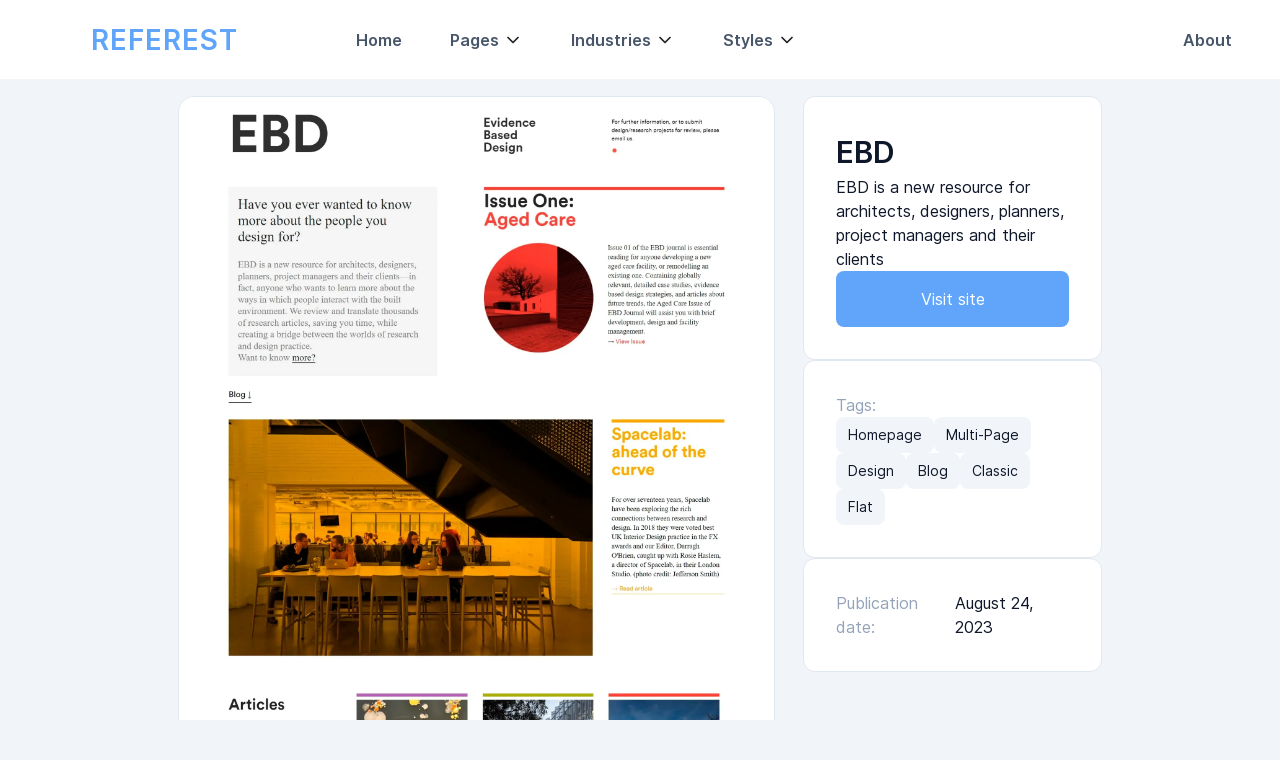

--- FILE ---
content_type: text/css
request_url: https://global-uploads.webflow.com/633df4a418de237705434284/css/referest.webflow.d7e1cce57.min.css
body_size: 15895
content:
html{-ms-text-size-adjust:100%;-webkit-text-size-adjust:100%;font-family:sans-serif}body{margin:0}article,aside,details,figcaption,figure,footer,header,hgroup,main,menu,nav,section,summary{display:block}audio,canvas,progress,video{vertical-align:baseline;display:inline-block}audio:not([controls]){height:0;display:none}[hidden],template{display:none}a{background-color:transparent}a:active,a:hover{outline:0}abbr[title]{border-bottom:1px dotted}b,strong{font-weight:700}dfn{font-style:italic}h1{margin:.67em 0;font-size:2em}mark{color:#000;background:#ff0}small{font-size:80%}sub,sup{vertical-align:baseline;font-size:75%;line-height:0;position:relative}sup{top:-.5em}sub{bottom:-.25em}img{border:0}svg:not(:root){overflow:hidden}figure{margin:1em 40px}hr{box-sizing:content-box;height:0}pre{overflow:auto}code,kbd,pre,samp{font-family:monospace;font-size:1em}button,input,optgroup,select,textarea{color:inherit;font:inherit;margin:0}button{overflow:visible}button,select{text-transform:none}button,html input[type=button],input[type=reset]{-webkit-appearance:button;cursor:pointer}button[disabled],html input[disabled]{cursor:default}button::-moz-focus-inner,input::-moz-focus-inner{border:0;padding:0}input{line-height:normal}input[type=checkbox],input[type=radio]{box-sizing:border-box;padding:0}input[type=number]::-webkit-inner-spin-button,input[type=number]::-webkit-outer-spin-button{height:auto}input[type=search]{-webkit-appearance:none}input[type=search]::-webkit-search-cancel-button,input[type=search]::-webkit-search-decoration{-webkit-appearance:none}fieldset{border:1px solid silver;margin:0 2px;padding:.35em .625em .75em}legend{border:0;padding:0}textarea{overflow:auto}optgroup{font-weight:700}table{border-collapse:collapse;border-spacing:0}td,th{padding:0}@font-face{font-family:webflow-icons;src:url([data-uri])format("truetype");font-weight:400;font-style:normal}[class^=w-icon-],[class*=\ w-icon-]{speak:none;font-variant:normal;text-transform:none;-webkit-font-smoothing:antialiased;-moz-osx-font-smoothing:grayscale;font-style:normal;font-weight:400;line-height:1;font-family:webflow-icons!important}.w-icon-slider-right:before{content:""}.w-icon-slider-left:before{content:""}.w-icon-nav-menu:before{content:""}.w-icon-arrow-down:before,.w-icon-dropdown-toggle:before{content:""}.w-icon-file-upload-remove:before{content:""}.w-icon-file-upload-icon:before{content:""}*{box-sizing:border-box}html{height:100%}body{min-height:100%;color:#333;background-color:#fff;margin:0;font-family:Arial,sans-serif;font-size:14px;line-height:20px}img{max-width:100%;vertical-align:middle;display:inline-block}html.w-mod-touch *{background-attachment:scroll!important}.w-block{display:block}.w-inline-block{max-width:100%;display:inline-block}.w-clearfix:before,.w-clearfix:after{content:" ";grid-area:1/1/2/2;display:table}.w-clearfix:after{clear:both}.w-hidden{display:none}.w-button{color:#fff;line-height:inherit;cursor:pointer;background-color:#3898ec;border:0;border-radius:0;padding:9px 15px;text-decoration:none;display:inline-block}input.w-button{-webkit-appearance:button}html[data-w-dynpage] [data-w-cloak]{color:transparent!important}.w-webflow-badge,.w-webflow-badge *{z-index:auto;visibility:visible;box-sizing:border-box;width:auto;height:auto;max-height:none;max-width:none;min-height:0;min-width:0;float:none;clear:none;box-shadow:none;opacity:1;direction:ltr;font-family:inherit;font-weight:inherit;color:inherit;font-size:inherit;line-height:inherit;font-style:inherit;font-variant:inherit;text-align:inherit;letter-spacing:inherit;-webkit-text-decoration:inherit;text-decoration:inherit;text-indent:0;text-transform:inherit;text-shadow:none;font-smoothing:auto;vertical-align:baseline;cursor:inherit;white-space:inherit;word-break:normal;word-spacing:normal;word-wrap:normal;background:0 0;border:0 transparent;border-radius:0;margin:0;padding:0;list-style-type:disc;transition:none;display:block;position:static;top:auto;bottom:auto;left:auto;right:auto;overflow:visible;transform:none}.w-webflow-badge{white-space:nowrap;cursor:pointer;box-shadow:0 0 0 1px rgba(0,0,0,.1),0 1px 3px rgba(0,0,0,.1);visibility:visible!important;z-index:2147483647!important;color:#aaadb0!important;opacity:1!important;width:auto!important;height:auto!important;background-color:#fff!important;border-radius:3px!important;margin:0!important;padding:6px 8px 6px 6px!important;font-size:12px!important;line-height:14px!important;text-decoration:none!important;display:inline-block!important;position:fixed!important;top:auto!important;bottom:12px!important;left:auto!important;right:12px!important;overflow:visible!important;transform:none!important}.w-webflow-badge>img{visibility:visible!important;opacity:1!important;vertical-align:middle!important;display:inline-block!important}h1,h2,h3,h4,h5,h6{margin-bottom:10px;font-weight:700}h1{margin-top:20px;font-size:38px;line-height:44px}h2{margin-top:20px;font-size:32px;line-height:36px}h3{margin-top:20px;font-size:24px;line-height:30px}h4{margin-top:10px;font-size:18px;line-height:24px}h5{margin-top:10px;font-size:14px;line-height:20px}h6{margin-top:10px;font-size:12px;line-height:18px}p{margin-top:0;margin-bottom:10px}blockquote{border-left:5px solid #e2e2e2;margin:0 0 10px;padding:10px 20px;font-size:18px;line-height:22px}figure{margin:0 0 10px}figcaption{text-align:center;margin-top:5px}ul,ol{margin-top:0;margin-bottom:10px;padding-left:40px}.w-list-unstyled{padding-left:0;list-style:none}.w-embed:before,.w-embed:after{content:" ";grid-area:1/1/2/2;display:table}.w-embed:after{clear:both}.w-video{width:100%;padding:0;position:relative}.w-video iframe,.w-video object,.w-video embed{width:100%;height:100%;border:none;position:absolute;top:0;left:0}fieldset{border:0;margin:0;padding:0}button,[type=button],[type=reset]{cursor:pointer;-webkit-appearance:button;border:0}.w-form{margin:0 0 15px}.w-form-done{text-align:center;background-color:#ddd;padding:20px;display:none}.w-form-fail{background-color:#ffdede;margin-top:10px;padding:10px;display:none}label{margin-bottom:5px;font-weight:700;display:block}.w-input,.w-select{width:100%;height:38px;color:#333;vertical-align:middle;background-color:#fff;border:1px solid #ccc;margin-bottom:10px;padding:8px 12px;font-size:14px;line-height:1.42857;display:block}.w-input:-moz-placeholder,.w-select:-moz-placeholder{color:#999}.w-input::-moz-placeholder,.w-select::-moz-placeholder{color:#999;opacity:1}.w-input::-webkit-input-placeholder,.w-select::-webkit-input-placeholder{color:#999}.w-input:focus,.w-select:focus{border-color:#3898ec;outline:0}.w-input[disabled],.w-select[disabled],.w-input[readonly],.w-select[readonly],fieldset[disabled] .w-input,fieldset[disabled] .w-select{cursor:not-allowed}.w-input[disabled]:not(.w-input-disabled),.w-select[disabled]:not(.w-input-disabled),.w-input[readonly],.w-select[readonly],fieldset[disabled]:not(.w-input-disabled) .w-input,fieldset[disabled]:not(.w-input-disabled) .w-select{background-color:#eee}textarea.w-input,textarea.w-select{height:auto}.w-select{background-color:#f3f3f3}.w-select[multiple]{height:auto}.w-form-label{cursor:pointer;margin-bottom:0;font-weight:400;display:inline-block}.w-radio{margin-bottom:5px;padding-left:20px;display:block}.w-radio:before,.w-radio:after{content:" ";grid-area:1/1/2/2;display:table}.w-radio:after{clear:both}.w-radio-input{float:left;margin:3px 0 0 -20px;line-height:normal}.w-file-upload{margin-bottom:10px;display:block}.w-file-upload-input{width:.1px;height:.1px;opacity:0;z-index:-100;position:absolute;overflow:hidden}.w-file-upload-default,.w-file-upload-uploading,.w-file-upload-success{color:#333;display:inline-block}.w-file-upload-error{margin-top:10px;display:block}.w-file-upload-default.w-hidden,.w-file-upload-uploading.w-hidden,.w-file-upload-error.w-hidden,.w-file-upload-success.w-hidden{display:none}.w-file-upload-uploading-btn{cursor:pointer;background-color:#fafafa;border:1px solid #ccc;margin:0;padding:8px 12px;font-size:14px;font-weight:400;display:flex}.w-file-upload-file{background-color:#fafafa;border:1px solid #ccc;flex-grow:1;justify-content:space-between;margin:0;padding:8px 9px 8px 11px;display:flex}.w-file-upload-file-name{font-size:14px;font-weight:400;display:block}.w-file-remove-link{width:auto;height:auto;cursor:pointer;margin-top:3px;margin-left:10px;padding:3px;display:block}.w-icon-file-upload-remove{margin:auto;font-size:10px}.w-file-upload-error-msg{color:#ea384c;padding:2px 0;display:inline-block}.w-file-upload-info{padding:0 12px;line-height:38px;display:inline-block}.w-file-upload-label{cursor:pointer;background-color:#fafafa;border:1px solid #ccc;margin:0;padding:8px 12px;font-size:14px;font-weight:400;display:inline-block}.w-icon-file-upload-icon,.w-icon-file-upload-uploading{width:20px;margin-right:8px;display:inline-block}.w-icon-file-upload-uploading{height:20px}.w-container{max-width:940px;margin-left:auto;margin-right:auto}.w-container:before,.w-container:after{content:" ";grid-area:1/1/2/2;display:table}.w-container:after{clear:both}.w-container .w-row{margin-left:-10px;margin-right:-10px}.w-row:before,.w-row:after{content:" ";grid-area:1/1/2/2;display:table}.w-row:after{clear:both}.w-row .w-row{margin-left:0;margin-right:0}.w-col{float:left;width:100%;min-height:1px;padding-left:10px;padding-right:10px;position:relative}.w-col .w-col{padding-left:0;padding-right:0}.w-col-1{width:8.33333%}.w-col-2{width:16.6667%}.w-col-3{width:25%}.w-col-4{width:33.3333%}.w-col-5{width:41.6667%}.w-col-6{width:50%}.w-col-7{width:58.3333%}.w-col-8{width:66.6667%}.w-col-9{width:75%}.w-col-10{width:83.3333%}.w-col-11{width:91.6667%}.w-col-12{width:100%}.w-hidden-main{display:none!important}@media screen and (max-width:991px){.w-container{max-width:728px}.w-hidden-main{display:inherit!important}.w-hidden-medium{display:none!important}.w-col-medium-1{width:8.33333%}.w-col-medium-2{width:16.6667%}.w-col-medium-3{width:25%}.w-col-medium-4{width:33.3333%}.w-col-medium-5{width:41.6667%}.w-col-medium-6{width:50%}.w-col-medium-7{width:58.3333%}.w-col-medium-8{width:66.6667%}.w-col-medium-9{width:75%}.w-col-medium-10{width:83.3333%}.w-col-medium-11{width:91.6667%}.w-col-medium-12{width:100%}.w-col-stack{width:100%;left:auto;right:auto}}@media screen and (max-width:767px){.w-hidden-main,.w-hidden-medium{display:inherit!important}.w-hidden-small{display:none!important}.w-row,.w-container .w-row{margin-left:0;margin-right:0}.w-col{width:100%;left:auto;right:auto}.w-col-small-1{width:8.33333%}.w-col-small-2{width:16.6667%}.w-col-small-3{width:25%}.w-col-small-4{width:33.3333%}.w-col-small-5{width:41.6667%}.w-col-small-6{width:50%}.w-col-small-7{width:58.3333%}.w-col-small-8{width:66.6667%}.w-col-small-9{width:75%}.w-col-small-10{width:83.3333%}.w-col-small-11{width:91.6667%}.w-col-small-12{width:100%}}@media screen and (max-width:479px){.w-container{max-width:none}.w-hidden-main,.w-hidden-medium,.w-hidden-small{display:inherit!important}.w-hidden-tiny{display:none!important}.w-col{width:100%}.w-col-tiny-1{width:8.33333%}.w-col-tiny-2{width:16.6667%}.w-col-tiny-3{width:25%}.w-col-tiny-4{width:33.3333%}.w-col-tiny-5{width:41.6667%}.w-col-tiny-6{width:50%}.w-col-tiny-7{width:58.3333%}.w-col-tiny-8{width:66.6667%}.w-col-tiny-9{width:75%}.w-col-tiny-10{width:83.3333%}.w-col-tiny-11{width:91.6667%}.w-col-tiny-12{width:100%}}.w-widget{position:relative}.w-widget-map{width:100%;height:400px}.w-widget-map label{width:auto;display:inline}.w-widget-map img{max-width:inherit}.w-widget-map .gm-style-iw{text-align:center}.w-widget-map .gm-style-iw>button{display:none!important}.w-widget-twitter{overflow:hidden}.w-widget-twitter-count-shim{vertical-align:top;width:28px;height:20px;text-align:center;background:#fff;border:1px solid #758696;border-radius:3px;display:inline-block;position:relative}.w-widget-twitter-count-shim *{pointer-events:none;-webkit-user-select:none;-ms-user-select:none;user-select:none}.w-widget-twitter-count-shim .w-widget-twitter-count-inner{text-align:center;color:#999;font-family:serif;font-size:15px;line-height:12px;position:relative}.w-widget-twitter-count-shim .w-widget-twitter-count-clear{display:block;position:relative}.w-widget-twitter-count-shim.w--large{width:36px;height:28px}.w-widget-twitter-count-shim.w--large .w-widget-twitter-count-inner{font-size:18px;line-height:18px}.w-widget-twitter-count-shim:not(.w--vertical){margin-left:5px;margin-right:8px}.w-widget-twitter-count-shim:not(.w--vertical).w--large{margin-left:6px}.w-widget-twitter-count-shim:not(.w--vertical):before,.w-widget-twitter-count-shim:not(.w--vertical):after{content:" ";height:0;width:0;pointer-events:none;border:solid transparent;position:absolute;top:50%;left:0}.w-widget-twitter-count-shim:not(.w--vertical):before{border-width:4px;border-color:rgba(117,134,150,0) #5d6c7b rgba(117,134,150,0) rgba(117,134,150,0);margin-top:-4px;margin-left:-9px}.w-widget-twitter-count-shim:not(.w--vertical).w--large:before{border-width:5px;margin-top:-5px;margin-left:-10px}.w-widget-twitter-count-shim:not(.w--vertical):after{border-width:4px;border-color:rgba(255,255,255,0) #fff rgba(255,255,255,0) rgba(255,255,255,0);margin-top:-4px;margin-left:-8px}.w-widget-twitter-count-shim:not(.w--vertical).w--large:after{border-width:5px;margin-top:-5px;margin-left:-9px}.w-widget-twitter-count-shim.w--vertical{width:61px;height:33px;margin-bottom:8px}.w-widget-twitter-count-shim.w--vertical:before,.w-widget-twitter-count-shim.w--vertical:after{content:" ";height:0;width:0;pointer-events:none;border:solid transparent;position:absolute;top:100%;left:50%}.w-widget-twitter-count-shim.w--vertical:before{border-width:5px;border-color:#5d6c7b rgba(117,134,150,0) rgba(117,134,150,0);margin-left:-5px}.w-widget-twitter-count-shim.w--vertical:after{border-width:4px;border-color:#fff rgba(255,255,255,0) rgba(255,255,255,0);margin-left:-4px}.w-widget-twitter-count-shim.w--vertical .w-widget-twitter-count-inner{font-size:18px;line-height:22px}.w-widget-twitter-count-shim.w--vertical.w--large{width:76px}.w-background-video{height:500px;color:#fff;position:relative;overflow:hidden}.w-background-video>video{width:100%;height:100%;object-fit:cover;z-index:-100;background-position:50%;background-size:cover;margin:auto;position:absolute;top:-100%;bottom:-100%;left:-100%;right:-100%}.w-background-video>video::-webkit-media-controls-start-playback-button{-webkit-appearance:none;display:none!important}.w-background-video--control{background-color:transparent;padding:0;position:absolute;bottom:1em;right:1em}.w-background-video--control>[hidden]{display:none!important}.w-slider{height:300px;text-align:center;clear:both;-webkit-tap-highlight-color:transparent;tap-highlight-color:transparent;background:#ddd;position:relative}.w-slider-mask{z-index:1;height:100%;white-space:nowrap;display:block;position:relative;left:0;right:0;overflow:hidden}.w-slide{vertical-align:top;width:100%;height:100%;white-space:normal;text-align:left;display:inline-block;position:relative}.w-slider-nav{z-index:2;height:40px;text-align:center;-webkit-tap-highlight-color:transparent;tap-highlight-color:transparent;margin:auto;padding-top:10px;position:absolute;top:auto;bottom:0;left:0;right:0}.w-slider-nav.w-round>div{border-radius:100%}.w-slider-nav.w-num>div{width:auto;height:auto;font-size:inherit;line-height:inherit;padding:.2em .5em}.w-slider-nav.w-shadow>div{box-shadow:0 0 3px rgba(51,51,51,.4)}.w-slider-nav-invert{color:#fff}.w-slider-nav-invert>div{background-color:rgba(34,34,34,.4)}.w-slider-nav-invert>div.w-active{background-color:#222}.w-slider-dot{width:1em;height:1em;cursor:pointer;background-color:rgba(255,255,255,.4);margin:0 3px .5em;transition:background-color .1s,color .1s;display:inline-block;position:relative}.w-slider-dot.w-active{background-color:#fff}.w-slider-dot:focus{outline:none;box-shadow:0 0 0 2px #fff}.w-slider-dot:focus.w-active{box-shadow:none}.w-slider-arrow-left,.w-slider-arrow-right{width:80px;cursor:pointer;color:#fff;-webkit-tap-highlight-color:transparent;tap-highlight-color:transparent;-webkit-user-select:none;-ms-user-select:none;user-select:none;margin:auto;font-size:40px;position:absolute;top:0;bottom:0;left:0;right:0;overflow:hidden}.w-slider-arrow-left [class^=w-icon-],.w-slider-arrow-right [class^=w-icon-],.w-slider-arrow-left [class*=\ w-icon-],.w-slider-arrow-right [class*=\ w-icon-]{position:absolute}.w-slider-arrow-left:focus,.w-slider-arrow-right:focus{outline:0}.w-slider-arrow-left{z-index:3;right:auto}.w-slider-arrow-right{z-index:4;left:auto}.w-icon-slider-left,.w-icon-slider-right{width:1em;height:1em;margin:auto;top:0;bottom:0;left:0;right:0}.w-slider-aria-label{clip:rect(0 0 0 0);height:1px;width:1px;border:0;margin:-1px;padding:0;position:absolute;overflow:hidden}.w-slider-force-show{display:block!important}.w-dropdown{text-align:left;z-index:900;margin-left:auto;margin-right:auto;display:inline-block;position:relative}.w-dropdown-btn,.w-dropdown-toggle,.w-dropdown-link{vertical-align:top;color:#222;text-align:left;white-space:nowrap;margin-left:auto;margin-right:auto;padding:20px;text-decoration:none;position:relative}.w-dropdown-toggle{-webkit-user-select:none;-ms-user-select:none;user-select:none;cursor:pointer;padding-right:40px;display:inline-block}.w-dropdown-toggle:focus{outline:0}.w-icon-dropdown-toggle{width:1em;height:1em;margin:auto 20px auto auto;position:absolute;top:0;bottom:0;right:0}.w-dropdown-list{min-width:100%;background:#ddd;display:none;position:absolute}.w-dropdown-list.w--open{display:block}.w-dropdown-link{color:#222;padding:10px 20px;display:block}.w-dropdown-link.w--current{color:#0082f3}.w-dropdown-link:focus{outline:0}@media screen and (max-width:767px){.w-nav-brand{padding-left:10px}}.w-lightbox-backdrop{cursor:auto;letter-spacing:normal;text-indent:0;text-shadow:none;text-transform:none;visibility:visible;white-space:normal;word-break:normal;word-spacing:normal;word-wrap:normal;color:#fff;text-align:center;z-index:2000;opacity:0;-webkit-user-select:none;-moz-user-select:none;-webkit-tap-highlight-color:transparent;background:rgba(0,0,0,.9);outline:0;font-family:Helvetica Neue,Helvetica,Ubuntu,Segoe UI,Verdana,sans-serif;font-size:17px;font-style:normal;font-weight:300;line-height:1.2;list-style:disc;position:fixed;top:0;bottom:0;left:0;right:0;-webkit-transform:translate(0)}.w-lightbox-backdrop,.w-lightbox-container{height:100%;-webkit-overflow-scrolling:touch;overflow:auto}.w-lightbox-content{height:100vh;position:relative;overflow:hidden}.w-lightbox-view{width:100vw;height:100vh;opacity:0;position:absolute}.w-lightbox-view:before{content:"";height:100vh}.w-lightbox-group,.w-lightbox-group .w-lightbox-view,.w-lightbox-group .w-lightbox-view:before{height:86vh}.w-lightbox-frame,.w-lightbox-view:before{vertical-align:middle;display:inline-block}.w-lightbox-figure{margin:0;position:relative}.w-lightbox-group .w-lightbox-figure{cursor:pointer}.w-lightbox-img{width:auto;height:auto;max-width:none}.w-lightbox-image{float:none;max-width:100vw;max-height:100vh;display:block}.w-lightbox-group .w-lightbox-image{max-height:86vh}.w-lightbox-caption{text-align:left;text-overflow:ellipsis;white-space:nowrap;background:rgba(0,0,0,.4);padding:.5em 1em;position:absolute;bottom:0;left:0;right:0;overflow:hidden}.w-lightbox-embed{width:100%;height:100%;position:absolute;top:0;bottom:0;left:0;right:0}.w-lightbox-control{width:4em;cursor:pointer;background-position:50%;background-repeat:no-repeat;background-size:24px;transition:all .3s;position:absolute;top:0}.w-lightbox-left{background-image:url([data-uri]);display:none;bottom:0;left:0}.w-lightbox-right{background-image:url([data-uri]);display:none;bottom:0;right:0}.w-lightbox-close{height:2.6em;background-image:url([data-uri]);background-size:18px;right:0}.w-lightbox-strip{white-space:nowrap;padding:0 1vh;line-height:0;position:absolute;bottom:0;left:0;right:0;overflow-x:auto;overflow-y:hidden}.w-lightbox-item{width:10vh;box-sizing:content-box;cursor:pointer;padding:2vh 1vh;display:inline-block;-webkit-transform:translate(0,0)}.w-lightbox-active{opacity:.3}.w-lightbox-thumbnail{height:10vh;background:#222;position:relative;overflow:hidden}.w-lightbox-thumbnail-image{position:absolute;top:0;left:0}.w-lightbox-thumbnail .w-lightbox-tall{width:100%;top:50%;transform:translateY(-50%)}.w-lightbox-thumbnail .w-lightbox-wide{height:100%;left:50%;transform:translate(-50%)}.w-lightbox-spinner{box-sizing:border-box;width:40px;height:40px;border:5px solid rgba(0,0,0,.4);border-radius:50%;margin-top:-20px;margin-left:-20px;animation:.8s linear infinite spin;position:absolute;top:50%;left:50%}.w-lightbox-spinner:after{content:"";border:3px solid transparent;border-bottom-color:#fff;border-radius:50%;position:absolute;top:-4px;bottom:-4px;left:-4px;right:-4px}.w-lightbox-hide{display:none}.w-lightbox-noscroll{overflow:hidden}@media (min-width:768px){.w-lightbox-content{height:96vh;margin-top:2vh}.w-lightbox-view,.w-lightbox-view:before{height:96vh}.w-lightbox-group,.w-lightbox-group .w-lightbox-view,.w-lightbox-group .w-lightbox-view:before{height:84vh}.w-lightbox-image{max-width:96vw;max-height:96vh}.w-lightbox-group .w-lightbox-image{max-width:82.3vw;max-height:84vh}.w-lightbox-left,.w-lightbox-right{opacity:.5;display:block}.w-lightbox-close{opacity:.8}.w-lightbox-control:hover{opacity:1}}.w-lightbox-inactive,.w-lightbox-inactive:hover{opacity:0}.w-richtext:before,.w-richtext:after{content:" ";grid-area:1/1/2/2;display:table}.w-richtext:after{clear:both}.w-richtext[contenteditable=true]:before,.w-richtext[contenteditable=true]:after{white-space:initial}.w-richtext ol,.w-richtext ul{overflow:hidden}.w-richtext .w-richtext-figure-selected.w-richtext-figure-type-video div:after,.w-richtext .w-richtext-figure-selected[data-rt-type=video] div:after,.w-richtext .w-richtext-figure-selected.w-richtext-figure-type-image div,.w-richtext .w-richtext-figure-selected[data-rt-type=image] div{outline:2px solid #2895f7}.w-richtext figure.w-richtext-figure-type-video>div:after,.w-richtext figure[data-rt-type=video]>div:after{content:"";display:none;position:absolute;top:0;bottom:0;left:0;right:0}.w-richtext figure{max-width:60%;position:relative}.w-richtext figure>div:before{cursor:default!important}.w-richtext figure img{width:100%}.w-richtext figure figcaption.w-richtext-figcaption-placeholder{opacity:.6}.w-richtext figure div{color:transparent;font-size:0}.w-richtext figure.w-richtext-figure-type-image,.w-richtext figure[data-rt-type=image]{display:table}.w-richtext figure.w-richtext-figure-type-image>div,.w-richtext figure[data-rt-type=image]>div{display:inline-block}.w-richtext figure.w-richtext-figure-type-image>figcaption,.w-richtext figure[data-rt-type=image]>figcaption{caption-side:bottom;display:table-caption}.w-richtext figure.w-richtext-figure-type-video,.w-richtext figure[data-rt-type=video]{width:60%;height:0}.w-richtext figure.w-richtext-figure-type-video iframe,.w-richtext figure[data-rt-type=video] iframe{width:100%;height:100%;position:absolute;top:0;left:0}.w-richtext figure.w-richtext-figure-type-video>div,.w-richtext figure[data-rt-type=video]>div{width:100%}.w-richtext figure.w-richtext-align-center{clear:both;margin-left:auto;margin-right:auto}.w-richtext figure.w-richtext-align-center.w-richtext-figure-type-image>div,.w-richtext figure.w-richtext-align-center[data-rt-type=image]>div{max-width:100%}.w-richtext figure.w-richtext-align-normal{clear:both}.w-richtext figure.w-richtext-align-fullwidth{width:100%;max-width:100%;text-align:center;clear:both;margin-left:auto;margin-right:auto;display:block}.w-richtext figure.w-richtext-align-fullwidth>div{padding-bottom:inherit;display:inline-block}.w-richtext figure.w-richtext-align-fullwidth>figcaption{display:block}.w-richtext figure.w-richtext-align-floatleft{float:left;clear:none;margin-right:15px}.w-richtext figure.w-richtext-align-floatright{float:right;clear:none;margin-left:15px}.w-nav{z-index:1000;background:#ddd;position:relative}.w-nav:before,.w-nav:after{content:" ";grid-area:1/1/2/2;display:table}.w-nav:after{clear:both}.w-nav-brand{float:left;color:#333;text-decoration:none;position:relative}.w-nav-link{vertical-align:top;color:#222;text-align:left;margin-left:auto;margin-right:auto;padding:20px;text-decoration:none;display:inline-block;position:relative}.w-nav-link.w--current{color:#0082f3}.w-nav-menu{float:right;position:relative}[data-nav-menu-open]{text-align:center;min-width:200px;background:#c8c8c8;position:absolute;top:100%;left:0;right:0;overflow:visible;display:block!important}.w--nav-link-open{display:block;position:relative}.w-nav-overlay{width:100%;display:none;position:absolute;top:100%;left:0;right:0;overflow:hidden}.w-nav-overlay [data-nav-menu-open]{top:0}.w-nav[data-animation=over-left] .w-nav-overlay{width:auto}.w-nav[data-animation=over-left] .w-nav-overlay,.w-nav[data-animation=over-left] [data-nav-menu-open]{z-index:1;top:0;right:auto}.w-nav[data-animation=over-right] .w-nav-overlay{width:auto}.w-nav[data-animation=over-right] .w-nav-overlay,.w-nav[data-animation=over-right] [data-nav-menu-open]{z-index:1;top:0;left:auto}.w-nav-button{float:right;cursor:pointer;-webkit-tap-highlight-color:transparent;tap-highlight-color:transparent;-webkit-user-select:none;-ms-user-select:none;user-select:none;padding:18px;font-size:24px;display:none;position:relative}.w-nav-button:focus{outline:0}.w-nav-button.w--open{color:#fff;background-color:#c8c8c8}.w-nav[data-collapse=all] .w-nav-menu{display:none}.w-nav[data-collapse=all] .w-nav-button,.w--nav-dropdown-open,.w--nav-dropdown-toggle-open{display:block}.w--nav-dropdown-list-open{position:static}@media screen and (max-width:991px){.w-nav[data-collapse=medium] .w-nav-menu{display:none}.w-nav[data-collapse=medium] .w-nav-button{display:block}}@media screen and (max-width:767px){.w-nav[data-collapse=small] .w-nav-menu{display:none}.w-nav[data-collapse=small] .w-nav-button{display:block}.w-nav-brand{padding-left:10px}}@media screen and (max-width:479px){.w-nav[data-collapse=tiny] .w-nav-menu{display:none}.w-nav[data-collapse=tiny] .w-nav-button{display:block}}.w-tabs{position:relative}.w-tabs:before,.w-tabs:after{content:" ";grid-area:1/1/2/2;display:table}.w-tabs:after{clear:both}.w-tab-menu{position:relative}.w-tab-link{vertical-align:top;text-align:left;cursor:pointer;color:#222;background-color:#ddd;padding:9px 30px;text-decoration:none;display:inline-block;position:relative}.w-tab-link.w--current{background-color:#c8c8c8}.w-tab-link:focus{outline:0}.w-tab-content{display:block;position:relative;overflow:hidden}.w-tab-pane{display:none;position:relative}.w--tab-active{display:block}@media screen and (max-width:479px){.w-tab-link{display:block}}.w-ix-emptyfix:after{content:""}@keyframes spin{0%{transform:rotate(0)}to{transform:rotate(360deg)}}.w-dyn-empty{background-color:#ddd;padding:10px}.w-dyn-hide,.w-dyn-bind-empty,.w-condition-invisible{display:none!important}.wf-layout-layout{display:grid}.w-layout-grid{grid-row-gap:16px;grid-column-gap:16px;grid-template-rows:auto auto;grid-template-columns:1fr 1fr;grid-auto-columns:1fr;display:grid}.w-checkbox{margin-bottom:5px;padding-left:20px;display:block}.w-checkbox:before{content:" ";grid-area:1/1/2/2;display:table}.w-checkbox:after{content:" ";clear:both;grid-area:1/1/2/2;display:table}.w-checkbox-input{float:left;margin:4px 0 0 -20px;line-height:normal}.w-checkbox-input--inputType-custom{width:12px;height:12px;border:1px solid #ccc;border-radius:2px}.w-checkbox-input--inputType-custom.w--redirected-checked{background-color:#3898ec;background-image:url(https://d3e54v103j8qbb.cloudfront.net/static/custom-checkbox-checkmark.589d534424.svg);background-position:50%;background-repeat:no-repeat;background-size:cover;border-color:#3898ec}.w-checkbox-input--inputType-custom.w--redirected-focus{box-shadow:0 0 3px 1px #3898ec}.w-pagination-wrapper{flex-wrap:wrap;justify-content:center;display:flex}.w-pagination-previous{color:#333;background-color:#fafafa;border:1px solid #ccc;border-radius:2px;margin-left:10px;margin-right:10px;padding:9px 20px;font-size:14px;display:block}.w-pagination-previous-icon{margin-right:4px}.w-pagination-next{color:#333;background-color:#fafafa;border:1px solid #ccc;border-radius:2px;margin-left:10px;margin-right:10px;padding:9px 20px;font-size:14px;display:block}.w-pagination-next-icon{margin-left:4px}.w-page-count{width:100%;text-align:center;margin-top:20px}.w-users-userformpagewrap{height:100vh;max-width:340px;flex-direction:column;justify-content:center;align-items:stretch;margin-left:auto;margin-right:auto;display:flex}.w-users-userformheader{text-align:center}.w-commerce-commercecheckoutformcontainer{width:100%;min-height:100vh;background-color:#f5f5f5;padding:20px}.w-commerce-commercelayoutcontainer{justify-content:center;align-items:flex-start;display:flex}.w-commerce-commercelayoutmain{flex:0 800px;margin-right:20px}.w-commerce-commercecartapplepaybutton{color:#fff;cursor:pointer;-webkit-appearance:none;-ms-appearance:none;appearance:none;height:38px;min-height:30px;background-color:#000;border-width:0;border-radius:2px;align-items:center;margin-bottom:8px;padding:0;text-decoration:none;display:flex}.w-commerce-commercecartapplepayicon{width:100%;height:50%;min-height:20px}.w-commerce-commercecartquickcheckoutbutton{color:#fff;cursor:pointer;-webkit-appearance:none;-ms-appearance:none;appearance:none;height:38px;background-color:#000;border-width:0;border-radius:2px;justify-content:center;align-items:center;margin-bottom:8px;padding:0 15px;text-decoration:none;display:flex}.w-commerce-commercequickcheckoutgoogleicon,.w-commerce-commercequickcheckoutmicrosofticon{margin-right:8px;display:block}.w-commerce-commercecheckoutcustomerinfowrapper{margin-bottom:20px}.w-commerce-commercecheckoutblockheader{background-color:#fff;border:1px solid #e6e6e6;justify-content:space-between;align-items:baseline;padding:4px 20px;display:flex}.w-commerce-commercecheckoutblockcontent{background-color:#fff;border-bottom:1px solid #e6e6e6;border-left:1px solid #e6e6e6;border-right:1px solid #e6e6e6;padding:20px}.w-commerce-commercecheckoutlabel{margin-bottom:8px}.w-commerce-commercecheckoutemailinput{height:38px;width:100%;-webkit-appearance:none;-ms-appearance:none;appearance:none;background-color:#fafafa;border:1px solid #ddd;border-radius:3px;margin-bottom:0;padding:8px 12px;line-height:20px;display:block}.w-commerce-commercecheckoutemailinput::-ms-input-placeholder{color:#999}.w-commerce-commercecheckoutemailinput::placeholder{color:#999}.w-commerce-commercecheckoutemailinput:focus{border-color:#3898ec;outline-style:none}.w-commerce-commercecheckoutshippingaddresswrapper{margin-bottom:20px}.w-commerce-commercecheckoutshippingfullname{height:38px;width:100%;-webkit-appearance:none;-ms-appearance:none;appearance:none;background-color:#fafafa;border:1px solid #ddd;border-radius:3px;margin-bottom:16px;padding:8px 12px;line-height:20px;display:block}.w-commerce-commercecheckoutshippingfullname::-ms-input-placeholder{color:#999}.w-commerce-commercecheckoutshippingfullname::placeholder{color:#999}.w-commerce-commercecheckoutshippingfullname:focus{border-color:#3898ec;outline-style:none}.w-commerce-commercecheckoutshippingstreetaddress{height:38px;width:100%;-webkit-appearance:none;-ms-appearance:none;appearance:none;background-color:#fafafa;border:1px solid #ddd;border-radius:3px;margin-bottom:16px;padding:8px 12px;line-height:20px;display:block}.w-commerce-commercecheckoutshippingstreetaddress::-ms-input-placeholder{color:#999}.w-commerce-commercecheckoutshippingstreetaddress::placeholder{color:#999}.w-commerce-commercecheckoutshippingstreetaddress:focus{border-color:#3898ec;outline-style:none}.w-commerce-commercecheckoutshippingstreetaddressoptional{height:38px;width:100%;-webkit-appearance:none;-ms-appearance:none;appearance:none;background-color:#fafafa;border:1px solid #ddd;border-radius:3px;margin-bottom:16px;padding:8px 12px;line-height:20px;display:block}.w-commerce-commercecheckoutshippingstreetaddressoptional::-ms-input-placeholder{color:#999}.w-commerce-commercecheckoutshippingstreetaddressoptional::placeholder{color:#999}.w-commerce-commercecheckoutshippingstreetaddressoptional:focus{border-color:#3898ec;outline-style:none}.w-commerce-commercecheckoutrow{margin-left:-8px;margin-right:-8px;display:flex}.w-commerce-commercecheckoutcolumn{flex:1;padding-left:8px;padding-right:8px}.w-commerce-commercecheckoutshippingcity{height:38px;width:100%;-webkit-appearance:none;-ms-appearance:none;appearance:none;background-color:#fafafa;border:1px solid #ddd;border-radius:3px;margin-bottom:16px;padding:8px 12px;line-height:20px;display:block}.w-commerce-commercecheckoutshippingcity::-ms-input-placeholder{color:#999}.w-commerce-commercecheckoutshippingcity::placeholder{color:#999}.w-commerce-commercecheckoutshippingcity:focus{border-color:#3898ec;outline-style:none}.w-commerce-commercecheckoutshippingstateprovince{height:38px;width:100%;-webkit-appearance:none;-ms-appearance:none;appearance:none;background-color:#fafafa;border:1px solid #ddd;border-radius:3px;margin-bottom:16px;padding:8px 12px;line-height:20px;display:block}.w-commerce-commercecheckoutshippingstateprovince::-ms-input-placeholder{color:#999}.w-commerce-commercecheckoutshippingstateprovince::placeholder{color:#999}.w-commerce-commercecheckoutshippingstateprovince:focus{border-color:#3898ec;outline-style:none}.w-commerce-commercecheckoutshippingzippostalcode{height:38px;width:100%;-webkit-appearance:none;-ms-appearance:none;appearance:none;background-color:#fafafa;border:1px solid #ddd;border-radius:3px;margin-bottom:16px;padding:8px 12px;line-height:20px;display:block}.w-commerce-commercecheckoutshippingzippostalcode::-ms-input-placeholder{color:#999}.w-commerce-commercecheckoutshippingzippostalcode::placeholder{color:#999}.w-commerce-commercecheckoutshippingzippostalcode:focus{border-color:#3898ec;outline-style:none}.w-commerce-commercecheckoutshippingcountryselector{height:38px;width:100%;-webkit-appearance:none;-ms-appearance:none;appearance:none;background-color:#fafafa;border:1px solid #ddd;border-radius:3px;margin-bottom:0;padding:8px 12px;line-height:20px;display:block}.w-commerce-commercecheckoutshippingcountryselector::-ms-input-placeholder{color:#999}.w-commerce-commercecheckoutshippingcountryselector::placeholder{color:#999}.w-commerce-commercecheckoutshippingcountryselector:focus{border-color:#3898ec;outline-style:none}.w-commerce-commercecheckoutshippingmethodswrapper{margin-bottom:20px}.w-commerce-commercecheckoutshippingmethodslist{border-left:1px solid #e6e6e6;border-right:1px solid #e6e6e6}.w-commerce-commercecheckoutshippingmethoditem{background-color:#fff;border-bottom:1px solid #e6e6e6;flex-direction:row;align-items:baseline;margin-bottom:0;padding:16px;font-weight:400;display:flex}.w-commerce-commercecheckoutshippingmethoddescriptionblock{flex-direction:column;flex-grow:1;margin-left:12px;margin-right:12px;display:flex}.w-commerce-commerceboldtextblock{font-weight:700}.w-commerce-commercecheckoutshippingmethodsemptystate{text-align:center;background-color:#fff;border-bottom:1px solid #e6e6e6;border-left:1px solid #e6e6e6;border-right:1px solid #e6e6e6;padding:64px 16px}.w-commerce-commercecheckoutpaymentinfowrapper{margin-bottom:20px}.w-commerce-commercecheckoutcardnumber{height:38px;width:100%;-webkit-appearance:none;-ms-appearance:none;appearance:none;cursor:text;background-color:#fafafa;border:1px solid #ddd;border-radius:3px;margin-bottom:16px;padding:8px 12px;line-height:20px;display:block}.w-commerce-commercecheckoutcardnumber::-ms-input-placeholder{color:#999}.w-commerce-commercecheckoutcardnumber::placeholder{color:#999}.w-commerce-commercecheckoutcardnumber:focus,.w-commerce-commercecheckoutcardnumber.-wfp-focus{border-color:#3898ec;outline-style:none}.w-commerce-commercecheckoutcardexpirationdate{height:38px;width:100%;-webkit-appearance:none;-ms-appearance:none;appearance:none;cursor:text;background-color:#fafafa;border:1px solid #ddd;border-radius:3px;margin-bottom:16px;padding:8px 12px;line-height:20px;display:block}.w-commerce-commercecheckoutcardexpirationdate::-ms-input-placeholder{color:#999}.w-commerce-commercecheckoutcardexpirationdate::placeholder{color:#999}.w-commerce-commercecheckoutcardexpirationdate:focus,.w-commerce-commercecheckoutcardexpirationdate.-wfp-focus{border-color:#3898ec;outline-style:none}.w-commerce-commercecheckoutcardsecuritycode{height:38px;width:100%;-webkit-appearance:none;-ms-appearance:none;appearance:none;cursor:text;background-color:#fafafa;border:1px solid #ddd;border-radius:3px;margin-bottom:16px;padding:8px 12px;line-height:20px;display:block}.w-commerce-commercecheckoutcardsecuritycode::-ms-input-placeholder{color:#999}.w-commerce-commercecheckoutcardsecuritycode::placeholder{color:#999}.w-commerce-commercecheckoutcardsecuritycode:focus,.w-commerce-commercecheckoutcardsecuritycode.-wfp-focus{border-color:#3898ec;outline-style:none}.w-commerce-commercecheckoutbillingaddresstogglewrapper{flex-direction:row;display:flex}.w-commerce-commercecheckoutbillingaddresstogglecheckbox{margin-top:4px}.w-commerce-commercecheckoutbillingaddresstogglelabel{margin-left:8px;font-weight:400}.w-commerce-commercecheckoutbillingaddresswrapper{margin-top:16px;margin-bottom:20px}.w-commerce-commercecheckoutbillingfullname{height:38px;width:100%;-webkit-appearance:none;-ms-appearance:none;appearance:none;background-color:#fafafa;border:1px solid #ddd;border-radius:3px;margin-bottom:16px;padding:8px 12px;line-height:20px;display:block}.w-commerce-commercecheckoutbillingfullname::-ms-input-placeholder{color:#999}.w-commerce-commercecheckoutbillingfullname::placeholder{color:#999}.w-commerce-commercecheckoutbillingfullname:focus{border-color:#3898ec;outline-style:none}.w-commerce-commercecheckoutbillingstreetaddress{height:38px;width:100%;-webkit-appearance:none;-ms-appearance:none;appearance:none;background-color:#fafafa;border:1px solid #ddd;border-radius:3px;margin-bottom:16px;padding:8px 12px;line-height:20px;display:block}.w-commerce-commercecheckoutbillingstreetaddress::-ms-input-placeholder{color:#999}.w-commerce-commercecheckoutbillingstreetaddress::placeholder{color:#999}.w-commerce-commercecheckoutbillingstreetaddress:focus{border-color:#3898ec;outline-style:none}.w-commerce-commercecheckoutbillingstreetaddressoptional{height:38px;width:100%;-webkit-appearance:none;-ms-appearance:none;appearance:none;background-color:#fafafa;border:1px solid #ddd;border-radius:3px;margin-bottom:16px;padding:8px 12px;line-height:20px;display:block}.w-commerce-commercecheckoutbillingstreetaddressoptional::-ms-input-placeholder{color:#999}.w-commerce-commercecheckoutbillingstreetaddressoptional::placeholder{color:#999}.w-commerce-commercecheckoutbillingstreetaddressoptional:focus{border-color:#3898ec;outline-style:none}.w-commerce-commercecheckoutbillingcity{height:38px;width:100%;-webkit-appearance:none;-ms-appearance:none;appearance:none;background-color:#fafafa;border:1px solid #ddd;border-radius:3px;margin-bottom:16px;padding:8px 12px;line-height:20px;display:block}.w-commerce-commercecheckoutbillingcity::-ms-input-placeholder{color:#999}.w-commerce-commercecheckoutbillingcity::placeholder{color:#999}.w-commerce-commercecheckoutbillingcity:focus{border-color:#3898ec;outline-style:none}.w-commerce-commercecheckoutbillingstateprovince{height:38px;width:100%;-webkit-appearance:none;-ms-appearance:none;appearance:none;background-color:#fafafa;border:1px solid #ddd;border-radius:3px;margin-bottom:16px;padding:8px 12px;line-height:20px;display:block}.w-commerce-commercecheckoutbillingstateprovince::-ms-input-placeholder{color:#999}.w-commerce-commercecheckoutbillingstateprovince::placeholder{color:#999}.w-commerce-commercecheckoutbillingstateprovince:focus{border-color:#3898ec;outline-style:none}.w-commerce-commercecheckoutbillingzippostalcode{height:38px;width:100%;-webkit-appearance:none;-ms-appearance:none;appearance:none;background-color:#fafafa;border:1px solid #ddd;border-radius:3px;margin-bottom:16px;padding:8px 12px;line-height:20px;display:block}.w-commerce-commercecheckoutbillingzippostalcode::-ms-input-placeholder{color:#999}.w-commerce-commercecheckoutbillingzippostalcode::placeholder{color:#999}.w-commerce-commercecheckoutbillingzippostalcode:focus{border-color:#3898ec;outline-style:none}.w-commerce-commercecheckoutbillingcountryselector{height:38px;width:100%;-webkit-appearance:none;-ms-appearance:none;appearance:none;background-color:#fafafa;border:1px solid #ddd;border-radius:3px;margin-bottom:0;padding:8px 12px;line-height:20px;display:block}.w-commerce-commercecheckoutbillingcountryselector::-ms-input-placeholder{color:#999}.w-commerce-commercecheckoutbillingcountryselector::placeholder{color:#999}.w-commerce-commercecheckoutbillingcountryselector:focus{border-color:#3898ec;outline-style:none}.w-commerce-commercecheckoutorderitemswrapper{margin-bottom:20px}.w-commerce-commercecheckoutsummaryblockheader{background-color:#fff;border:1px solid #e6e6e6;justify-content:space-between;align-items:baseline;padding:4px 20px;display:flex}.w-commerce-commercecheckoutorderitemslist{margin-bottom:-20px}.w-commerce-commercecheckoutorderitem{margin-bottom:20px;display:flex}.w-commerce-commercecartitemimage{width:60px;height:0%}.w-commerce-commercecheckoutorderitemdescriptionwrapper{flex-grow:1;margin-left:16px;margin-right:16px}.w-commerce-commercecheckoutorderitemquantitywrapper{white-space:pre-wrap;display:flex}.w-commerce-commercecheckoutorderitemoptionlist{margin-bottom:0;padding-left:0;text-decoration:none;list-style-type:none}.w-commerce-commercelayoutsidebar{flex:0 0 320px;position:-webkit-sticky;position:sticky;top:20px}.w-commerce-commercecheckoutordersummarywrapper{margin-bottom:20px}.w-commerce-commercecheckoutsummarylineitem,.w-commerce-commercecheckoutordersummaryextraitemslistitem{flex-direction:row;justify-content:space-between;margin-bottom:8px;display:flex}.w-commerce-commercecheckoutsummarytotal{font-weight:700}.w-commerce-commercecheckoutplaceorderbutton{color:#fff;cursor:pointer;-webkit-appearance:none;-ms-appearance:none;appearance:none;text-align:center;background-color:#3898ec;border-width:0;border-radius:3px;align-items:center;margin-bottom:20px;padding:9px 15px;text-decoration:none;display:block}.w-commerce-commercecheckouterrorstate{background-color:#ffdede;margin-top:16px;margin-bottom:16px;padding:10px 16px}.w-users-userloginformwrapper{margin-bottom:0;padding-left:20px;padding-right:20px;position:relative}.w-users-userformbutton{width:100%;text-align:center}.w-users-userformfooter{justify-content:space-between;margin-top:12px;display:flex}.w-users-userformerrorstate{margin-left:20px;margin-right:20px;position:absolute;top:100%;left:0%;right:0%}.w-commerce-commerceorderconfirmationcontainer{width:100%;min-height:100vh;background-color:#f5f5f5;padding:20px}.w-commerce-commercecheckoutcustomerinfosummarywrapper{margin-bottom:20px}.w-commerce-commercecheckoutsummaryitem,.w-commerce-commercecheckoutsummarylabel{margin-bottom:8px}.w-commerce-commercecheckoutsummaryflexboxdiv{flex-direction:row;justify-content:flex-start;display:flex}.w-commerce-commercecheckoutsummarytextspacingondiv{margin-right:.33em}.w-commerce-commercecheckoutshippingsummarywrapper,.w-commerce-commercecheckoutpaymentsummarywrapper{margin-bottom:20px}.w-commerce-commercepaypalcheckoutformcontainer{width:100%;min-height:100vh;background-color:#f5f5f5;padding:20px}.w-commerce-commercepaypalcheckouterrorstate{background-color:#ffdede;margin-top:16px;margin-bottom:16px;padding:10px 16px}.w-users-userresetpasswordformwrapper{margin-bottom:0;padding-left:20px;padding-right:20px;position:relative}.w-users-userformsuccessstate{display:none}.w-users-usersignupformwrapper{margin-bottom:0;padding-left:20px;padding-right:20px;position:relative}.w-checkbox-input{float:left;margin:4px 0 0 -20px;line-height:normal}.w-checkbox-input--inputType-custom{width:12px;height:12px;border:1px solid #ccc;border-radius:2px}.w-checkbox-input--inputType-custom.w--redirected-checked{background-color:#3898ec;background-image:url(https://d3e54v103j8qbb.cloudfront.net/static/custom-checkbox-checkmark.589d534424.svg);background-position:50%;background-repeat:no-repeat;background-size:cover;border-color:#3898ec}.w-checkbox-input--inputType-custom.w--redirected-focus{box-shadow:0 0 3px 1px #3898ec}.w-users-usersignupverificationmessage{display:none}.w-users-userupdatepasswordformwrapper{margin-bottom:0;padding-left:20px;padding-right:20px;position:relative}.w-users-useraccountwrapper{width:100%;min-height:100vh;background-color:#f5f5f5;padding:20px}.w-users-blockheader{background-color:#fff;border:1px solid #e6e6e6;justify-content:space-between;align-items:baseline;padding:4px 20px;display:flex}.w-users-blockcontent{background-color:#fff;border-bottom:1px solid #e6e6e6;border-left:1px solid #e6e6e6;border-right:1px solid #e6e6e6;margin-bottom:20px;padding:20px}.w-users-useraccountformsavebutton{text-align:center;margin-right:8px}.w-users-useraccountformcancelbutton{text-align:center;color:#333;background-color:#d3d3d3}.w-users-useraccountsubscriptionlist{-webkit-overflow-scrolling:touch;flex:1;overflow:auto}.w-users-useraccountsubscriptionlistitem{align-items:flex-start;display:flex}.w-commerce-commercecartiteminfo{flex-direction:column;flex:1;margin-left:16px;margin-right:16px;display:flex}.w-commerce-commercecartproductname{font-weight:700}.w-users-gridrow{grid-column-gap:8px;grid-template-columns:auto auto;justify-content:flex-start;display:grid}.w-users-flexcolumn{flex-direction:column;display:flex}.w-users-useraccountsubscriptioncancelbutton{color:#3898ec;cursor:pointer;-webkit-appearance:none;-ms-appearance:none;appearance:none;background-color:transparent;padding:0}@media screen and (max-width:767px){.w-commerce-commercelayoutcontainer{flex-direction:column;align-items:stretch}.w-commerce-commercelayoutmain{flex-basis:auto;margin-right:0}.w-commerce-commercelayoutsidebar{flex-basis:auto}}@media screen and (max-width:479px){.w-commerce-commercecheckoutemailinput,.w-commerce-commercecheckoutshippingfullname,.w-commerce-commercecheckoutshippingstreetaddress,.w-commerce-commercecheckoutshippingstreetaddressoptional{font-size:16px}.w-commerce-commercecheckoutrow{flex-direction:column}.w-commerce-commercecheckoutshippingcity,.w-commerce-commercecheckoutshippingstateprovince,.w-commerce-commercecheckoutshippingzippostalcode,.w-commerce-commercecheckoutshippingcountryselector,.w-commerce-commercecheckoutcardnumber,.w-commerce-commercecheckoutcardexpirationdate,.w-commerce-commercecheckoutcardsecuritycode,.w-commerce-commercecheckoutbillingfullname,.w-commerce-commercecheckoutbillingstreetaddress,.w-commerce-commercecheckoutbillingstreetaddressoptional,.w-commerce-commercecheckoutbillingcity,.w-commerce-commercecheckoutbillingstateprovince,.w-commerce-commercecheckoutbillingzippostalcode,.w-commerce-commercecheckoutbillingcountryselector{font-size:16px}}body{color:#0f172a;background-color:#f1f5f9;font-family:Inter,sans-serif;font-size:1rem;line-height:1.5rem}h1{margin-top:0;margin-bottom:0;font-size:2.375rem;font-weight:700;line-height:2.75rem}h2{margin-top:0;margin-bottom:0;font-size:2rem;font-weight:700;line-height:2.25rem}h3{margin-top:0;margin-bottom:0;font-size:1.5rem;font-weight:700;line-height:1.875rem}h4{margin-top:10px;margin-bottom:10px;font-size:18px;font-weight:700;line-height:24px}.header-m{font-size:1.5rem;font-weight:600;line-height:1.55}.header-s{text-align:left;font-size:1rem;font-weight:600;line-height:1.55}.header-l{font-size:1.875rem;font-weight:600;line-height:1.55}.shadow-sm{box-shadow:0 1px .125rem rgba(0,0,0,.1)}.shadow{box-shadow:0 1px .1875rem rgba(0,0,0,.1),0 .0625rem .125rem rgba(0,0,0,.06)}.shadow-md{box-shadow:0 4px .375rem -.0625rem rgba(0,0,0,.1),0 .125rem .25rem -.0625rem rgba(0,0,0,.06)}.shadow-lg{box-shadow:0 10px .9375rem -.1875rem rgba(0,0,0,.1),0 .25rem .375rem -.125rem rgba(0,0,0,.05)}.shadow-xl{box-shadow:0 20px 1.5625rem -.3125rem rgba(0,0,0,.1),0 .625rem .625rem -.3125rem rgba(0,0,0,.04)}.shadow-2xl{box-shadow:0 25px 3.125rem -.75rem rgba(0,0,0,.25)}.shadow-inner{box-shadow:inset 0 .125rem .25rem rgba(0,0,0,.15)}.normal{font-weight:400}.semibold{font-weight:600}.caps{text-transform:uppercase}.primary{color:#fff;background-color:#60a5fa;transition:all .5s}.primary:hover{background-color:#93c5fd}.primary:active{background-color:#60a5fa}.secondary{color:#0f172a;background-color:#f1f5f9;transition:all .5s}.secondary:hover{background-color:#e2e8f0}.secondary:active{background-color:#f1f5f9}.tbtn{align-items:center;font-weight:600;text-decoration:none;display:flex}.rounded-none{border:.0625rem solid #e2e8f0;border-radius:0}.rounded-sm{border:.0625rem solid #e2e8f0;border-radius:.125rem}.rounded{border:.0625rem solid #e2e8f0;border-radius:.25rem}.rounded-md{border:.0625rem solid #e2e8f0;border-radius:.375rem}.rounded-lg{border:.0625rem solid #e2e8f0;border-radius:.5rem}.rounded-xl{border:.0625rem solid #e2e8f0;border-radius:.75rem}.rounded-2xl{border:.0625rem solid #e2e8f0;border-radius:1rem}.rounded-3xl{border:.0625rem solid #e2e8f0;border-radius:1.5rem}.rounded-full{border:.0625rem solid #e2e8f0;border-radius:50%}.content-container{grid-column-gap:2rem;grid-row-gap:2rem;flex-direction:column;justify-content:flex-start;align-items:center;margin-left:auto;margin-right:auto}.content{grid-column-gap:1rem;grid-row-gap:1rem;flex-direction:column;display:flex}.filter-primary{grid-column-gap:1rem;grid-row-gap:1rem;background-color:#fff;flex-direction:column;padding:1.5rem;display:flex}.content-grid{grid-column-gap:1.75rem;grid-row-gap:1.75rem;grid-template-rows:auto;grid-template-columns:17.5rem auto;grid-auto-columns:1fr;display:grid}.section-content{justify-content:center;margin-bottom:0;padding:1rem 1.5rem 0}.filter{grid-column-gap:1rem;grid-row-gap:1rem;flex-direction:column;display:flex}.filter-tabs-checkbox{width:auto;height:auto;background-color:transparent;border-color:transparent;margin-top:0;margin-left:0;position:absolute;top:0%;bottom:0%;left:0%;right:0%}.filter-tabs-checkbox.w--redirected-checked{background-color:transparent;background-image:none;border-style:none;border-color:transparent}.filter-tabs-checkbox.w--redirected-focus{box-shadow:none}.filter-tabs-item{display:flex;position:relative}.filter-tabs-list{grid-column-gap:.5rem;grid-row-gap:.5rem;flex-flow:wrap;display:flex}.filter-tabs-wrapper{flex-flow:wrap}.screenshot-list-item{padding-top:133%;position:relative;overflow:hidden}.screenshots-list{grid-column-gap:1rem;grid-row-gap:2rem;grid-template:"."/1fr 1fr 1fr;grid-auto-rows:1fr;grid-auto-columns:1fr;display:grid}.tags-list-wrapper{text-align:center;display:none;position:absolute;top:0%;bottom:auto;left:0%;right:0%}.tags-list{flex-direction:row;justify-content:center;align-items:center}.tags-item{flex:none}.description-secondary{text-align:center;background-color:#fff;flex-direction:column;justify-content:center;align-items:center;padding:1.5rem;display:flex}.description-primary{grid-column-gap:1rem;grid-row-gap:1rem;background-color:#fff;flex-direction:column;padding:2rem;display:flex}.fs_modal-1_close{cursor:pointer;background-color:#f5f5f5;padding:1.5rem;position:absolute;top:0%;bottom:auto;left:auto;right:0%}.fs_modal-1_close:focus-visible{outline-offset:.25rem;outline:.125rem solid #9b9b9b}.fs_modal-1_close[data-wf-focus-visible]{outline-offset:.25rem;outline:.125rem solid #9b9b9b}.fs_modal-1_cover{position:absolute;top:0%;bottom:0%;left:0%;right:0%}.fs_modal-1_button{color:#fff;cursor:pointer;background-color:#1378d1;padding:.5rem 1rem}.fs_modal-1_button:focus-visible{outline-offset:.25rem;outline:.125rem solid #9b9b9b}.fs_modal-1_button[data-wf-focus-visible]{outline-offset:.25rem;outline:.125rem solid #9b9b9b}.filter-tabs{overflow:hidden}.filter-arrow-icon{margin-right:0;font-size:1.125rem;display:none;position:relative}.filter-header{grid-column-gap:1rem;grid-row-gap:1rem;cursor:pointer;flex-direction:row;justify-content:space-between;align-items:center;display:flex}.filter-header:focus-visible{outline-offset:.25rem;outline:.125rem solid #9b9b9b}.filter-header[data-wf-focus-visible]{outline-offset:.25rem;outline:.125rem solid #9b9b9b}.fs_accordion-1_header{grid-column-gap:1rem;grid-row-gap:1rem;cursor:pointer;background-color:#f5f5f5;flex-direction:row;justify-content:space-between;align-items:center;padding:1rem 1.5rem;display:flex}.fs_accordion-1_header:focus-visible{outline-offset:.25rem;outline:.125rem solid #9b9b9b}.fs_accordion-1_header[data-wf-focus-visible]{outline-offset:.25rem;outline:.125rem solid #9b9b9b}.filter-results{min-height:2.5rem;grid-column-gap:1rem;grid-row-gap:0rem;flex-direction:row;grid-template-rows:2.25rem;grid-template-columns:auto 1fr auto;grid-auto-columns:1fr;display:grid}.is-active-inputactive{color:#fff;background-color:#60a5fa}.is-active-inputactive:hover{background-color:#93c5fd}.results-tag-template{grid-column-gap:.25rem;grid-row-gap:.25rem;position:relative}.results-tag-template.btn-s.primary{opacity:0;transition:none}.filter-results-tags{grid-column-gap:.5rem;grid-row-gap:.5rem;flex-wrap:wrap;align-content:stretch;display:flex}.results-tag-template-cross{cursor:pointer;position:absolute;top:0%;bottom:0%;left:0%;right:0%}.minor{color:#94a3b8}.fs_modal-1_close-2{cursor:pointer;background-color:#f5f5f5;padding:1.5rem;position:absolute;top:0%;bottom:auto;left:auto;right:0%}.fs_modal-1_close-2:focus-visible{outline-offset:.25rem;outline:.125rem solid #9b9b9b}.fs_modal-1_close-2[data-wf-focus-visible]{outline-offset:.25rem;outline:.125rem solid #9b9b9b}.fs_modal-1_cover-2{position:absolute;top:0%;bottom:0%;left:0%;right:0%}.fs_modal-1_button-2{color:#fff;cursor:pointer;background-color:#1378d1;padding:.5rem 1rem}.fs_modal-1_button-2:focus-visible{outline-offset:.25rem;outline:.125rem solid #9b9b9b}.fs_modal-1_button-2[data-wf-focus-visible]{outline-offset:.25rem;outline:.125rem solid #9b9b9b}.screenshot-grid{width:75%;grid-column-gap:1.75rem;grid-row-gap:1.75rem;grid-template-rows:auto;grid-template-columns:1fr .5fr;grid-auto-columns:1fr;justify-items:stretch;margin-left:auto;margin-right:auto;display:grid}.screenshot-description{grid-column-gap:1.5rem;grid-row-gap:1.5rem;flex-direction:column;flex:1;display:flex}.screenshot{width:100%;height:100%}.screenshot-tags{grid-column-gap:1rem;grid-row-gap:1rem;flex-direction:column;grid-template-rows:auto auto;grid-template-columns:1fr 1fr;grid-auto-columns:1fr;align-content:flex-start;display:flex}.component-grid-4{grid-template-rows:auto auto auto;padding:.75rem}.component-grid-4.rounded-2xl{grid-template-columns:auto auto auto auto}.components-section{grid-column-gap:1rem;grid-row-gap:1rem;flex-direction:column;justify-content:center;padding:1rem 1.5rem 0;display:flex}.components-subhead{grid-column-gap:1rem;grid-row-gap:1rem;background-color:#fff;flex-direction:column;padding:1.5rem;display:flex}.text-l{font-size:1.125rem;line-height:1.55}.text-m{font-size:1rem;line-height:1.55}.text-s{font-size:.875rem;line-height:1.55}.component-grid-1{grid-template-rows:auto auto auto;padding:.75rem}.component-grid-1.rounded-2xl{grid-template-rows:auto auto auto;grid-template-columns:auto}.component-grid-3{grid-template-rows:auto auto auto;padding:.75rem}.component-grid-3.rounded-2xl{grid-template-rows:3.125rem 3.125rem 3.125rem;grid-template-columns:auto auto auto}.component-grid-buttons{grid-template-rows:auto auto auto;padding:.75rem}.component-grid-buttons.rounded-2xl{grid-template-rows:auto;grid-template-columns:auto auto auto;align-items:center;justify-items:center}.btn-m{min-height:2.75rem;border-radius:.5rem;justify-content:center;align-items:center;padding:.625rem 1rem;font-size:1rem;font-weight:500;text-decoration:none;display:flex;position:relative}.btn-l{min-height:3.5rem;border-radius:.5rem;justify-content:center;align-items:center;padding:1rem;font-size:1rem;font-weight:500;text-decoration:none;display:flex;position:relative}.btn-s{min-height:2.25rem;cursor:pointer;border-radius:.5rem;justify-content:center;align-items:center;margin-bottom:0;padding:.375rem .75rem;font-size:.875rem;font-weight:500;line-height:1.25rem;text-decoration:none;display:flex;position:relative}.tbtn-m{align-items:center;font-size:.875rem;font-weight:600;line-height:1.25rem;text-decoration:none}.tbtn-l{align-items:center;font-size:1rem;font-weight:600;line-height:1.5rem;text-decoration:none}.tbtn-s{align-items:center;font-size:.75rem;font-weight:600;line-height:1rem;text-decoration:none}.t-primary{color:#2563eb;transition:all .5s}.t-primary:hover{color:#60a5fa}.t-secondary{color:#475569;transition:all .5s}.t-secondary:hover{color:#94a3b8}.breadcrumbs{grid-column-gap:.5rem;grid-row-gap:.5rem;display:flex}.t-tertiary{color:#94a3b8;transition:opacity .5s}.t-tertiary:hover{color:#475569}.dropdown-link-item-text{color:#475569;letter-spacing:normal;font-family:system-ui,-apple-system,BlinkMacSystemFont,Segoe UI,Roboto,Noto Sans,Ubuntu,Cantarell,Helvetica Neue,Oxygen,Fira Sans,Droid Sans,sans-serif;font-size:.875rem;line-height:1.5}.dropdown-link-icon{width:1.5rem;height:1.5rem;display:none}.dropdown-icon{width:1.25rem;height:1.25rem;justify-content:center;align-items:center;margin-right:1.5rem;display:flex;position:absolute;top:auto;bottom:auto;left:auto;right:0%}.navbar-logo{justify-content:center;display:flex}.navbar-menu-burger{padding:0}.navbar-menu-right{grid-template-rows:auto;grid-template-columns:1fr 1fr;grid-auto-columns:1fr;display:flex}.menu-link{align-items:center;padding:1rem 1.5rem}.menu-link.w--current{color:#000}.dropdown-link-item-heading{color:#0f172a;margin-top:0;margin-bottom:.25rem;font-weight:600}.dropdown-link-item{flex-direction:column;justify-content:center;align-items:flex-start;display:flex}.dropdown-link-icon-wrapper{color:#7f56d9;flex:none}.dropdown-link{grid-column-gap:1rem;grid-row-gap:0rem;border-radius:.5rem;grid-template-rows:auto;grid-template-columns:max-content 1fr;grid-auto-columns:1fr;align-items:flex-start;padding:.75rem;text-decoration:none;transition:all .3s;display:grid}.dropdown-link:hover{background-color:#f9fafb}.dropdown-link-list{grid-column-gap:0rem;grid-row-gap:.5rem;grid-template-rows:max-content;grid-template-columns:1fr 1fr 1fr;grid-auto-rows:max-content;grid-auto-columns:1fr;display:grid}.menu-dropdown-list{box-shadow:0 12px 1rem -.25rem rgba(0,0,0,.08),0 .25rem .375rem -.125rem rgba(16,24,40,.03)}.menu-dropdown-list.w--open{width:60rem;background-color:#fff;border:.0625rem solid #eaecf0;border-radius:.75rem;padding:.75rem;left:-180%}.menu-dropdown-toggle{align-items:center;padding:1rem 3rem 1rem 1.5rem;display:flex}.navbar-menu{flex:1;justify-content:space-between;display:flex;position:static}.navbar-brand{padding-left:0;text-decoration:none}.navbar-brand.w--current{text-decoration:none}.navbar-container{height:100%;min-width:100%;grid-column-gap:1.75rem;grid-row-gap:1.75rem;grid-template-rows:auto;grid-template-columns:17.5rem auto;grid-auto-columns:1fr;grid-auto-flow:row;display:grid}.navbar{min-height:5rem;min-width:100%;background-color:#fff;border-bottom:.0625rem solid #f2f4f7;align-items:center;padding-left:1.5rem;padding-right:1.5rem;display:flex}.navbar-logo-text{color:#60a5fa;letter-spacing:.0625rem;text-transform:uppercase;font-size:1.75rem;font-weight:600}.screenshot-list-image{width:100%;height:100%;object-fit:cover;object-position:50% 0%}.screenshot-list-link{height:100%;display:block;position:absolute;top:0%;bottom:auto;left:0%;right:0%}.text-block{display:none;position:absolute;top:auto;bottom:0%;left:0%;right:0%}.date-info{grid-column-gap:.5rem;grid-row-gap:.5rem;flex-direction:row;grid-template-rows:auto auto;grid-template-columns:1fr 1fr;grid-auto-columns:1fr;align-content:flex-start;display:flex}.footer{background-color:#fff;justify-content:center;margin-top:6rem;padding:1.5rem}.footer-contaioner{grid-column-gap:1.75rem;grid-row-gap:1.75rem;grid-template-rows:auto;grid-template-columns:17.5rem 1fr 17.5rem;grid-auto-columns:1fr;grid-auto-flow:row;align-items:center;display:grid}.footer-content{grid-column-gap:1.5rem;grid-row-gap:1.5rem;flex-direction:column;padding:1.5rem}.footer-social-media{grid-column-gap:1rem;grid-row-gap:1rem;justify-content:center;display:flex}.smbtn{cursor:pointer;border-radius:.5rem;justify-content:center;align-items:center;padding:.75rem;display:flex;position:relative}.smbtn.secondary{width:3rem;height:3rem}.footer-logo-slogan{grid-column-gap:.5rem;grid-row-gap:.5rem;flex-direction:column;align-items:flex-start;display:flex}.footer-pages{grid-column-gap:2rem;grid-row-gap:2rem;justify-content:center;display:flex}.hero-section{width:50%;grid-column-gap:1.5rem;grid-row-gap:1.5rem;text-align:center;flex-direction:column;margin:3rem auto;display:flex}.hero-tabs{grid-column-gap:.5rem;grid-row-gap:.5rem;flex-wrap:wrap;justify-content:center;display:flex}.primary-border{color:#60a5fa;background-color:transparent;border:.125rem solid #60a5fa;transition:all .5s}.primary-border:hover{color:#93c5fd;border-color:#93c5fd}.grid-section{width:75%;grid-column-gap:1rem;grid-row-gap:1rem;grid-template-rows:auto;grid-template-columns:18.75rem 18.75rem 18.75rem;grid-auto-columns:1fr;justify-content:center;margin-top:1.5rem;margin-left:auto;margin-right:auto;display:grid}.tabs-header{grid-column-gap:.5rem;grid-row-gap:.5rem;flex-direction:column;display:flex}.tabs-buttons{grid-column-gap:.5rem;grid-row-gap:.5rem;flex-wrap:wrap;display:flex}.image-3,.image-4,.image-5{width:1.5rem;height:1.5rem}.pagination{margin-top:1.5rem}.category-list{grid-column-gap:1rem;grid-row-gap:1rem;grid-template-rows:auto;grid-template-columns:repeat(auto-fit,minmax(16rem,auto));grid-auto-columns:auto;grid-auto-flow:row;display:grid}.category-item{grid-column-gap:1rem;grid-row-gap:1rem;grid-template-rows:auto auto;grid-template-columns:1fr 1fr;grid-auto-columns:1fr;display:flex}.updates{grid-column-gap:1rem;grid-row-gap:1rem;grid-template-rows:auto auto;grid-template-columns:1fr 1fr;grid-auto-columns:1fr;display:grid}.updscreens-list{grid-column-gap:1rem;grid-row-gap:1rem;grid-template:"."1fr/1fr 1fr;grid-auto-rows:1fr;grid-auto-columns:1fr;display:grid}.updscreens-list-item{position:relative;overflow:hidden}.updscreens-list-item.rounded-2xl.shadow{padding-top:133%}.updscreens-list-link{position:absolute;top:0%;bottom:0%;left:0%;right:0%}.updscreens-list-image{width:100%;height:100%;object-fit:cover;object-position:50% 0%}.updlink{text-decoration:none}.utility-page-wrap{width:100vw;height:100vh;max-height:100%;max-width:100%;justify-content:center;align-items:center;display:flex}.utility-page-content{width:16.25rem;text-align:center;flex-direction:column;display:flex}.utility-page-form{flex-direction:column;align-items:stretch;display:flex}.fs-cc-prefs_form{width:100%;height:100%;max-height:70vh;max-width:576px;background-color:#fff;border-radius:12px;margin-bottom:0;position:relative}.fs-cc-banner_component{z-index:998;background-color:#f5f6ff;border-top:1px solid rgba(67,83,255,.16);padding:24px 32px;display:block;position:fixed;top:auto;bottom:0%;left:0%;right:0%}.fs-cc-prefs_title{color:#021a69;font-size:24px;font-weight:700;line-height:1.2em}.fs-cc-banner_close-icon{width:24px;height:24px}.fs-cc-manager_trigger{display:none}.fs-cc-prefs_toggle{width:20px;height:20px;background-color:#fff;border-radius:999px}.fs-cc-prefs_checkbox{z-index:1;width:100%;height:100%;opacity:0;cursor:pointer;margin-top:0;margin-left:0;position:absolute;top:0%;bottom:0%;left:0%;right:0%}.fs-cc-prefs_button{background-color:#4353ff;border:2px solid #4353ff;border-radius:500px;margin-right:8px;padding:10px 20px;font-size:15px;font-weight:700}.fs-cc-prefs_button.fs-cc-button-alt{color:#4353ff;background-color:#fff;border-color:#4353ff}.fs-cc-banner_container{width:100%;max-width:1000px;align-items:center;margin-left:auto;margin-right:auto;display:flex}.fs-cc-prefs_space-small{margin-bottom:12px}.fs-cc-prefs_close{z-index:1;color:#333;cursor:pointer;background-color:#f5f6ff;border-radius:100%;padding:10px;font-size:20px;text-decoration:none;position:absolute;top:-12px;bottom:auto;left:auto;right:-12px;box-shadow:-1px 1px 12px rgba(51,51,51,.1)}.fs-cc-banner_close{opacity:1;cursor:pointer;background-color:#fff;border-radius:500px;margin-left:12px;padding:10px;box-shadow:1px 1px 12px rgba(0,0,0,.1)}.fs-cc-manager_icon{width:32px;height:32px}.fs-cc-banner_buttons-wrapper{flex:none;grid-template-rows:auto;grid-template-columns:auto auto;grid-auto-columns:1fr;align-items:center;display:flex}.fs-cc-prefs_component{z-index:997;width:100%;height:100%;flex-direction:column;justify-content:center;align-items:center;margin-bottom:0;padding:32px;display:flex;position:fixed;top:0%;bottom:0%;left:0%;right:0%}.fs-cc-prefs_close-icon{width:16px;height:16px;color:#021a7c}.fs-cc-prefs_toggle-wrapper{flex-direction:row;justify-content:space-between;align-items:center;margin-bottom:8px;display:flex}.fs-cc-manager_component{z-index:999;display:block;position:fixed;top:auto;bottom:20px;left:20px;right:auto}.fs-cc-banner_text-link{color:#4353ff;border-bottom:2px solid #4353ff;font-weight:400;text-decoration:none}.fs-cc-prefs_submit-hide{display:none}.fs-cc-prefs_space-medium{margin-bottom:40px}.fs-cc-prefs_option{border-bottom:1px solid rgba(51,51,51,.15);padding-top:16px;padding-bottom:16px}.fs-cc-prefs_content{height:100%;padding:40px 32px;overflow:scroll}.fs-cc-prefs_checkbox-label{display:none}.fs-cc-prefs_label{color:#4353ff;margin-top:0;margin-bottom:0;margin-right:32px;font-size:16px;font-weight:700}.fs-cc-prefs_text{color:#021a69;font-size:12px}.fs-cc-banner_trigger{display:none}.fs-cc-prefs_buttons-wrapper{grid-template-rows:auto;grid-template-columns:1fr 1fr;grid-auto-columns:1fr;justify-content:flex-end;margin-top:32px;margin-right:-8px;display:flex}.fs-cc-manager_button{color:#333;cursor:pointer;background-color:#fff;border-radius:500px;flex-direction:column;padding:10px;transition:color .2s;display:flex}.fs-cc-manager_button:hover{color:#4353ff}.fs-cc-prefs_overlay{z-index:-1;width:100%;height:100%;background-color:rgba(3,5,36,.6);position:absolute;top:0%;bottom:0%;left:0%;right:0%}.fs-cc-prefs_checkbox-field{width:44px;height:24px;background-color:#ccc;border-radius:999px;margin-bottom:0;padding:2px;display:flex;position:relative}.fs-cc-banner_button{min-width:140px;color:#fff;text-align:center;background-color:#4353ff;border:2px solid #4353ff;border-radius:500px;margin-left:16px;padding:10px 20px;font-size:16px}.fs-cc-banner_button.fs-cc-button-alt{color:#4353ff;background-color:#f5f5f5;border-color:#4353ff}.fs-cc-banner_text{color:#616161;margin-right:24px}.fs-cc-prefs_trigger{display:none}@media screen and (max-width:991px){.header-m{font-size:1.125rem}.header-s{font-size:.875rem}.header-l{font-size:1.5rem}.filter-primary,.filter-primary.rounded-xl{padding:1rem}.content-grid{grid-column-gap:1rem;grid-row-gap:1rem;grid-template-columns:12rem auto}.section-content{padding-left:1rem;padding-right:1rem}.screenshots-list{grid-template-columns:1fr 1fr;grid-auto-columns:1fr}.description-secondary{padding:1rem}.description-primary{padding:1.5rem}.filter-results{grid-column-gap:.5rem;grid-row-gap:.5rem;grid-template-rows:2rem auto}.screenshot-grid{width:100%;grid-column-gap:1rem;grid-row-gap:1rem;grid-template-columns:1fr .5fr}.components-section{padding-left:1rem;padding-right:1rem}.menu-icon_line-bottom{width:1.5rem;height:.125rem;background-color:#344054;border-radius:1rem;padding-bottom:0;padding-right:0}.menu-icon_line-middle-inner{width:.25rem;height:0;padding-bottom:0;padding-right:0}.menu-icon_line-middle{width:1.5rem;height:.125rem;background-color:#344054;border-radius:1rem;justify-content:center;align-items:center;margin-top:.375rem;margin-bottom:.375rem;padding-bottom:0;padding-right:0;display:flex}.menu-icon_line-top{width:1.5rem;height:.125rem;background-color:#344054;border-radius:1rem;padding-bottom:0;padding-right:0}.menu-icon_component{width:3rem;height:3rem;flex-direction:column;justify-content:center;align-items:center;margin-right:-.5rem;padding-bottom:0;padding-right:0;display:flex}.dropdown-icon{color:#667085;margin-top:0;margin-bottom:0;margin-right:0;top:auto;bottom:auto;left:auto;right:0%}.navbar-menu-burger.w--open{background-color:transparent}.navbar-menu-right{flex-direction:column-reverse;grid-template-rows:auto auto;grid-template-columns:1fr;align-items:stretch;margin-top:1.5rem;padding-bottom:7rem}.menu-link{width:100%;padding:.75rem 0}.menu-link:hover{color:#101828}.dropdown-link{padding-left:0;padding-right:0}.dropdown-link:hover{background-color:transparent}.dropdown-link-list{padding-top:1rem;padding-bottom:1rem}.menu-dropdown-list{position:static;overflow:hidden}.menu-dropdown-list.w--open{width:auto;box-shadow:none;border-style:none;border-color:transparent;padding:0}.menu-dropdown-toggle{color:#101828;align-items:center;padding-top:.75rem;padding-bottom:.75rem;padding-left:0;font-size:1.125rem;display:flex}.menu-dropdown-toggle:hover{color:#101828}.menu-dropdown{width:100%;position:relative}.navbar-menu-left{grid-column-gap:0rem;grid-row-gap:.5rem;color:#101828;flex-direction:column;align-items:flex-start;display:flex}.navbar-menu{height:100vh;-webkit-text-fill-color:inherit;background-color:#fff;background-clip:border-box;border-top:.0625rem solid #f2f4f7;align-items:flex-start;margin-left:0;padding:1.5rem 2rem 5rem;position:absolute;overflow:auto}.navbar-brand{padding-left:0}.navbar-container{grid-template-columns:12rem 1fr}.navbar{padding-left:1rem;padding-right:1rem}.footer-contaioner{grid-column-gap:0rem;grid-row-gap:0rem;grid-template-columns:auto}.footer-content{flex-wrap:wrap;align-content:center}.footer-logo-slogan{align-items:center}.hero-section{width:100%}.grid-section{width:100%;grid-template-columns:18.75rem 18.75rem}.updscreens-list{grid-template-columns:1fr 1fr;grid-auto-columns:1fr}}@media screen and (max-width:767px){.section-content{padding-top:.75rem;padding-left:.75rem;padding-right:.75rem}.fs_modal-1_close,.fs_modal-1_close-2{padding:1rem}.screenshot-grid{grid-template-columns:1fr 1fr}.components-section{padding-top:.75rem;padding-left:.75rem;padding-right:.75rem}.text-l{font-size:1rem}.text-m{font-size:.875rem}.text-s{font-size:.75rem}.breadcrumbs{grid-row-gap:.5rem;flex-wrap:wrap}.dropdown-link-list{max-width:none;grid-row-gap:.5rem;padding-top:.75rem;padding-bottom:.75rem}.menu-dropdown-toggle{font-size:1rem}.navbar-menu{padding-left:1rem;padding-right:1rem}.navbar{min-height:4.5rem;padding-left:.75rem;padding-right:.75rem}.grid-section{grid-template-columns:1fr 1fr}.fs-cc-prefs_title{font-size:20px}.fs-cc-banner_container{flex-direction:column;align-items:flex-start}.fs-cc-banner_buttons-wrapper{margin-top:12px}.fs-cc-banner_text-link{margin-right:8px}.fs-cc-banner_button{margin-left:0;margin-right:8px}}@media screen and (max-width:479px){.content-container{grid-column-gap:2rem;grid-row-gap:2rem;grid-template-rows:auto auto;grid-template-columns:1fr 1fr;grid-auto-columns:1fr}.content-grid{flex-direction:row;grid-template-rows:auto;grid-template-columns:minmax(auto,auto);grid-auto-columns:auto}.filter{grid-column-gap:.5rem;grid-row-gap:.5rem}.description-secondary{display:none}.description-primary{padding:1rem}.filter-arrow-icon{display:block}.screenshot-grid{grid-template-rows:min-content;grid-template-columns:1fr}.component-grid-4.rounded-2xl{grid-template-rows:auto auto auto auto;grid-template-columns:auto auto auto}.components-subhead{padding:.75rem}.component-grid-3.rounded-2xl{grid-template-rows:3.125rem;grid-template-columns:auto auto;grid-auto-rows:3.125rem}.component-grid-buttons.rounded-2xl{grid-template-columns:auto;grid-auto-rows:auto}.breadcrumbs{align-items:center}.dropdown-link{grid-column-gap:.5rem;padding-left:0}.dropdown-link-list{grid-template-columns:1fr 1fr}.footer-pages{grid-row-gap:1rem;flex-flow:wrap}.grid-section{grid-template-columns:1fr}.updates{flex-direction:column;grid-template-columns:1fr;grid-auto-columns:auto;display:flex}.fs-cc-prefs_button{margin-bottom:8px}.fs-cc-banner_close{position:absolute;top:-22px;bottom:auto;left:auto;right:10px}.fs-cc-banner_buttons-wrapper{width:100%;text-align:center;flex-direction:column-reverse;align-items:center}.fs-cc-prefs_component,.fs-cc-prefs_content{padding:24px}.fs-cc-banner_button{width:100%;margin-bottom:10px}.fs-cc-banner_text{margin-right:0}}#w-node-_1f7c4465-7299-e5d5-c344-a822755427a2-5ba9af2c,#w-node-_73d40db2-d2c2-7e25-7330-aeb71d6e8b70-5ba9af2c,#w-node-_09569bda-d17e-120d-499d-156a94afd44e-5ba9af2c{grid-area:span 1/span 1/span 1/span 1}#w-node-_6588cfa2-f5e3-4c1f-3419-dfd2d9756d24-5ba9af2c{align-self:center}#w-node-_873d17e1-dcf3-b626-3e33-252fef550ad4-5ba9af2c{grid-area:1/2/3/3;align-self:baseline;justify-self:start}#w-node-ef2ae749-914f-655c-27a4-7264a4401037-5ba9af2c{grid-area:1/3/2/4;align-self:center}#w-node-_2638ce8f-65b1-1135-3898-8c1eba5cacd1-5ba9af2c,#w-node-_854a05a2-3fdc-4efa-21e3-6235a4d2a411-a4d2a40f,#w-node-_854a05a2-3fdc-4efa-21e3-6235a4d2a426-a4d2a40f{grid-area:span 1/span 1/span 1/span 1}#w-node-cc1b1237-7dcc-4165-4651-146976e85d84-76e85d82{align-self:center}#w-node-cc1b1237-7dcc-4165-4651-146976e85d88-76e85d82,#w-node-_1f7c4465-7299-e5d5-c344-a822755427a2-5ba9af47,#w-node-_73d40db2-d2c2-7e25-7330-aeb71d6e8b70-5ba9af47,#w-node-_09569bda-d17e-120d-499d-156a94afd44e-5ba9af47{grid-area:span 1/span 1/span 1/span 1}#w-node-_6588cfa2-f5e3-4c1f-3419-dfd2d9756d24-5ba9af47{align-self:center}#w-node-_873d17e1-dcf3-b626-3e33-252fef550ad4-5ba9af47{grid-area:1/2/3/3;align-self:baseline;justify-self:start}#w-node-ef2ae749-914f-655c-27a4-7264a4401037-5ba9af47{grid-area:1/3/2/4;align-self:center}#w-node-d3ad4f81-505b-e7dd-badb-c8166be180d5-5ba9af48{grid-area:1/1/2/2}#w-node-f4ec221d-fe84-c6dc-1e52-c070c24caebd-5ba9af48{grid-area:2/1/3/2}#w-node-_8a26eb98-5944-1c49-676b-9ea9edf491e0-5ba9af48{grid-area:3/1/4/2}#w-node-_1d5bb160-9f15-62eb-e413-67cdaa8578f4-5ba9af48{grid-area:1/2/2/3}#w-node-_6f9a45eb-4b76-1cd5-5896-b01f3e3d6a39-5ba9af48{grid-area:1/3/2/4}#w-node-b5cbfb3b-fcb7-b0ab-2556-4ff5cffb1f33-5ba9af48{grid-area:1/4/2/5}#w-node-b2f3d2d5-8bda-53d8-530e-0833ec3e557c-5ba9af48{grid-area:1/1/2/2}#w-node-_70191b55-a007-c36b-717f-7db6059d597a-5ba9af48{grid-area:2/1/3/2}#w-node-_33b7109e-eee9-4c4a-262c-80ff2fe81266-5ba9af48{grid-area:2/2/3/3}#w-node-ea2719bf-b268-c081-83d4-1adbb713c99e-5ba9af48{grid-area:2/3/3/4}#w-node-_9430c06e-192a-518a-7749-13400fb18f54-5ba9af48{grid-area:2/4/3/5}#w-node-_314f203d-9e4d-14bc-1472-cb5e24307f12-5ba9af48{grid-area:3/1/4/2}#w-node-_9ec625b7-1ecc-e79d-9b07-b8f82259bd3d-5ba9af48{grid-area:3/2/4/3}#w-node-_44e15321-d60b-a04f-db6e-f5523d1b169e-5ba9af48,#w-node-_3d443352-35e9-9a6a-4328-f97dbb682bc5-5ba9af48,#w-node-ba564b24-6229-4414-bc0e-b74633b67a57-5ba9af48,#w-node-_88e749b2-cd68-fadd-2877-4b8c8dc8542c-5ba9af48,#w-node-_28b7f5af-eaa5-0a88-c870-4116d79f5b04-5ba9af48,#w-node-ac312c37-7934-0a38-df1c-8bd3674a6bce-5ba9af48,#w-node-_28b7f5af-eaa5-0a88-c870-4116d79f5b06-5ba9af48{align-self:center}#w-node-cf8959ec-8239-855f-994a-9888cdfae253-5ba9af48,#w-node-_7393d75c-f5ed-694d-d561-7f90d61eeea5-5ba9af48,#w-node-_35956726-5a21-6e8a-df6c-8d23b5249d90-5ba9af48,#w-node-_4088f5c5-fa7e-6dd3-27e6-f9536decbaf2-5ba9af48,#w-node-f8088554-4f12-baeb-bb91-3dc03228927a-5ba9af48,#w-node-df852207-cc1a-8a90-7109-f10763a3ded0-5ba9af48,#w-node-c61822ca-7ce9-7fc6-02fa-a6ecbe83e33a-5ba9af4b,#w-node-_7f312dd4-8e4f-1a36-864d-ddc8a6d2e44a-5ba9af4b,#w-node-_4fda917e-5b90-c7a3-3d69-43a07c30093d-5ba9af4b{grid-area:span 1/span 1/span 1/span 1}#w-node-_4fda917e-5b90-c7a3-3d69-43a07c30093f-5ba9af4b{align-self:center}#w-node-_4fda917e-5b90-c7a3-3d69-43a07c300941-5ba9af4b{grid-area:1/2/3/3;align-self:baseline;justify-self:start}#w-node-_4fda917e-5b90-c7a3-3d69-43a07c300947-5ba9af4b{grid-area:1/3/2/4;align-self:center}#w-node-_83ac0ddb-87c1-29a4-f184-14c9706338f6-5ba9af4d,#w-node-_3611c91c-6b4f-a17a-f218-00efe9226fb9-5ba9af4d,#w-node-c34efa70-d301-de58-7082-adc530039176-5ba9af4d{grid-area:span 1/span 1/span 1/span 1}#w-node-c34efa70-d301-de58-7082-adc530039178-5ba9af4d{align-self:center}#w-node-c34efa70-d301-de58-7082-adc53003917a-5ba9af4d{grid-area:1/2/3/3;align-self:baseline;justify-self:start}#w-node-c34efa70-d301-de58-7082-adc530039180-5ba9af4d{grid-area:1/3/2/4;align-self:center}#w-node-_44f4758c-11b9-aeb8-4333-26a1c1a2122b-5ba9af50,#w-node-_3d8782b3-6475-70b8-4dca-11f61a89a20f-5ba9af52,#w-node-_8dab3bc0-475b-2fd1-0dff-62868415fbe1-5ba9af52,#w-node-ae11dc8c-faef-1650-f5bb-2afdfd43a84f-5ba9af52{grid-area:span 1/span 1/span 1/span 1}#w-node-ae11dc8c-faef-1650-f5bb-2afdfd43a851-5ba9af52{align-self:center}#w-node-ae11dc8c-faef-1650-f5bb-2afdfd43a853-5ba9af52{grid-area:1/2/3/3;align-self:baseline;justify-self:start}#w-node-ae11dc8c-faef-1650-f5bb-2afdfd43a859-5ba9af52{grid-area:1/3/2/4;align-self:center}#w-node-_40c668cb-870d-f0f1-d863-2229beb1d279-5ba9af68,#w-node-dac7ad14-c32e-070a-99cd-5d0db2e89cec-5ba9af68,#w-node-_40c668cb-870d-f0f1-d863-2229beb1d279-5ba9af6b,#w-node-dac7ad14-c32e-070a-99cd-5d0db2e89cec-5ba9af6b,#w-node-_40c668cb-870d-f0f1-d863-2229beb1d279-5ba9af70,#w-node-dac7ad14-c32e-070a-99cd-5d0db2e89cec-5ba9af70{grid-area:span 1/span 2/span 1/span 2}@media screen and (max-width:991px){#w-node-_6588cfa2-f5e3-4c1f-3419-dfd2d9756d24-5ba9af2c{grid-area:span 1/span 1/span 1/span 1}#w-node-_873d17e1-dcf3-b626-3e33-252fef550ad4-5ba9af2c{grid-area:2/1/3/4}#w-node-cc1b1237-7dcc-4165-4651-146976e85d84-76e85d82{justify-self:center}#w-node-cc1b1237-7dcc-4165-4651-146976e85dc8-76e85d82{justify-self:end}#w-node-_6588cfa2-f5e3-4c1f-3419-dfd2d9756d24-5ba9af47{grid-area:span 1/span 1/span 1/span 1}#w-node-_873d17e1-dcf3-b626-3e33-252fef550ad4-5ba9af47{grid-area:2/1/3/4}#w-node-_4fda917e-5b90-c7a3-3d69-43a07c30093f-5ba9af4b{grid-area:span 1/span 1/span 1/span 1}#w-node-_4fda917e-5b90-c7a3-3d69-43a07c300941-5ba9af4b{grid-area:2/1/3/4}#w-node-c34efa70-d301-de58-7082-adc530039178-5ba9af4d{grid-area:span 1/span 1/span 1/span 1}#w-node-c34efa70-d301-de58-7082-adc53003917a-5ba9af4d{grid-area:2/1/3/4}#w-node-ae11dc8c-faef-1650-f5bb-2afdfd43a851-5ba9af52{grid-area:span 1/span 1/span 1/span 1}#w-node-ae11dc8c-faef-1650-f5bb-2afdfd43a853-5ba9af52{grid-area:2/1/3/4}}@media screen and (max-width:479px){#w-node-_42a72828-23dd-5184-4fd4-d2439d1d8610-5ba9af2c{grid-area:2/1/3/2}#w-node-cc1b1237-7dcc-4165-4651-146976e85d84-76e85d82{justify-self:start}#w-node-_42a72828-23dd-5184-4fd4-d2439d1d8610-5ba9af47{grid-area:2/1/3/2}#w-node-_1d5bb160-9f15-62eb-e413-67cdaa8578f4-5ba9af48{grid-area:2/1/2/2}#w-node-_6f9a45eb-4b76-1cd5-5896-b01f3e3d6a39-5ba9af48{grid-area:3/1/4/2}#w-node-b5cbfb3b-fcb7-b0ab-2556-4ff5cffb1f33-5ba9af48{grid-area:4/1/5/2}#w-node-_70191b55-a007-c36b-717f-7db6059d597a-5ba9af48{grid-area:1/2/2/3}#w-node-_33b7109e-eee9-4c4a-262c-80ff2fe81266-5ba9af48{grid-area:2/2/3/3}#w-node-ea2719bf-b268-c081-83d4-1adbb713c99e-5ba9af48{grid-area:3/2/4/3}#w-node-_9430c06e-192a-518a-7749-13400fb18f54-5ba9af48{grid-area:4/2/5/3}#w-node-_314f203d-9e4d-14bc-1472-cb5e24307f12-5ba9af48{grid-area:1/3/2/4}#w-node-_9ec625b7-1ecc-e79d-9b07-b8f82259bd3d-5ba9af48{grid-area:2/3/3/4}#w-node-_69a81df7-7a15-cd2b-9c89-7ad62e240196-5ba9af4b,#w-node-_7c7e48b9-a00d-7e26-d0da-1bd647254d59-5ba9af4d{grid-area:2/1/3/2}#w-node-_44f4758c-11b9-aeb8-4333-26a1c1a2122b-5ba9af50{grid-area:span 1/span 1/span 1/span 1}#w-node-_3d8782b3-6475-70b8-4dca-11f61a89a20c-5ba9af52{grid-area:2/1/3/2}}
@font-face {
  font-family: 'Inter';
  src: url('https://uploads-ssl.webflow.com/633df4a418de237705434284/641b5a8d3e51b5068169dd3b_Inter-Regular.woff2') format('woff2');
  font-weight: 400;
  font-style: normal;
  font-display: swap;
}
@font-face {
  font-family: 'Inter';
  src: url('https://uploads-ssl.webflow.com/633df4a418de237705434284/641b5a8d6364143f171ddc2d_Inter-SemiBold.woff2') format('woff2');
  font-weight: 600;
  font-style: normal;
  font-display: swap;
}

--- FILE ---
content_type: text/javascript
request_url: https://global-uploads.webflow.com/633df4a418de237705434284/js/webflow.4feac7b8e.js
body_size: 277691
content:

/*!
 * Webflow: Front-end site library
 * @license MIT
 * Inline scripts may access the api using an async handler:
 *   var Webflow = Webflow || [];
 *   Webflow.push(readyFunction);
 */

(()=>{var xJ=Object.create;var Pu=Object.defineProperty;var UJ=Object.getOwnPropertyDescriptor;var BJ=Object.getOwnPropertyNames;var WJ=Object.getPrototypeOf,kJ=Object.prototype.hasOwnProperty;var cb=(e=>typeof require<"u"?require:typeof Proxy<"u"?new Proxy(e,{get:(t,r)=>(typeof require<"u"?require:t)[r]}):e)(function(e){if(typeof require<"u")return require.apply(this,arguments);throw new Error('Dynamic require of "'+e+'" is not supported')});var Re=(e,t)=>()=>(e&&(t=e(e=0)),t);var d=(e,t)=>()=>(t||e((t={exports:{}}).exports,t),t.exports),h0=(e,t)=>{for(var r in t)Pu(e,r,{get:t[r],enumerable:!0})},ub=(e,t,r,n)=>{if(t&&typeof t=="object"||typeof t=="function")for(let i of BJ(t))!kJ.call(e,i)&&i!==r&&Pu(e,i,{get:()=>t[i],enumerable:!(n=UJ(t,i))||n.enumerable});return e};var Tt=(e,t,r)=>(r=e!=null?xJ(WJ(e)):{},ub(t||!e||!e.__esModule?Pu(r,"default",{value:e,enumerable:!0}):r,e)),Wt=e=>ub(Pu({},"__esModule",{value:!0}),e);var kE=d(()=>{window.tram=function(e){function t(N,B){var te=new K.Bare;return te.init(N,B)}function r(N){return N.replace(/[A-Z]/g,function(B){return"-"+B.toLowerCase()})}function n(N){var B=parseInt(N.slice(1),16),te=B>>16&255,ue=B>>8&255,ae=255&B;return[te,ue,ae]}function i(N,B,te){return"#"+(1<<24|N<<16|B<<8|te).toString(16).slice(1)}function a(){}function o(N,B){l("Type warning: Expected: ["+N+"] Got: ["+typeof B+"] "+B)}function s(N,B,te){l("Units do not match ["+N+"]: "+B+", "+te)}function u(N,B,te){if(B!==void 0&&(te=B),N===void 0)return te;var ue=te;return ie.test(N)||!_e.test(N)?ue=parseInt(N,10):_e.test(N)&&(ue=1e3*parseFloat(N)),0>ue&&(ue=0),ue===ue?ue:te}function l(N){Ce.debug&&window&&window.console.warn(N)}function p(N){for(var B=-1,te=N?N.length:0,ue=[];++B<te;){var ae=N[B];ae&&ue.push(ae)}return ue}var E=function(N,B,te){function ue(Fe){return typeof Fe=="object"}function ae(Fe){return typeof Fe=="function"}function Q(){}function Le(Fe,tt){function ye(){var Lt=new Xe;return ae(Lt.init)&&Lt.init.apply(Lt,arguments),Lt}function Xe(){}tt===te&&(tt=Fe,Fe=Object),ye.Bare=Xe;var ze,Rt=Q[N]=Fe[N],hr=Xe[N]=ye[N]=new Q;return hr.constructor=ye,ye.mixin=function(Lt){return Xe[N]=ye[N]=Le(ye,Lt)[N],ye},ye.open=function(Lt){if(ze={},ae(Lt)?ze=Lt.call(ye,hr,Rt,ye,Fe):ue(Lt)&&(ze=Lt),ue(ze))for(var nt in ze)B.call(ze,nt)&&(hr[nt]=ze[nt]);return ae(hr.init)||(hr.init=Fe),ye},ye.open(tt)}return Le}("prototype",{}.hasOwnProperty),A={ease:["ease",function(N,B,te,ue){var ae=(N/=ue)*N,Q=ae*N;return B+te*(-2.75*Q*ae+11*ae*ae+-15.5*Q+8*ae+.25*N)}],"ease-in":["ease-in",function(N,B,te,ue){var ae=(N/=ue)*N,Q=ae*N;return B+te*(-1*Q*ae+3*ae*ae+-3*Q+2*ae)}],"ease-out":["ease-out",function(N,B,te,ue){var ae=(N/=ue)*N,Q=ae*N;return B+te*(.3*Q*ae+-1.6*ae*ae+2.2*Q+-1.8*ae+1.9*N)}],"ease-in-out":["ease-in-out",function(N,B,te,ue){var ae=(N/=ue)*N,Q=ae*N;return B+te*(2*Q*ae+-5*ae*ae+2*Q+2*ae)}],linear:["linear",function(N,B,te,ue){return te*N/ue+B}],"ease-in-quad":["cubic-bezier(0.550, 0.085, 0.680, 0.530)",function(N,B,te,ue){return te*(N/=ue)*N+B}],"ease-out-quad":["cubic-bezier(0.250, 0.460, 0.450, 0.940)",function(N,B,te,ue){return-te*(N/=ue)*(N-2)+B}],"ease-in-out-quad":["cubic-bezier(0.455, 0.030, 0.515, 0.955)",function(N,B,te,ue){return(N/=ue/2)<1?te/2*N*N+B:-te/2*(--N*(N-2)-1)+B}],"ease-in-cubic":["cubic-bezier(0.550, 0.055, 0.675, 0.190)",function(N,B,te,ue){return te*(N/=ue)*N*N+B}],"ease-out-cubic":["cubic-bezier(0.215, 0.610, 0.355, 1)",function(N,B,te,ue){return te*((N=N/ue-1)*N*N+1)+B}],"ease-in-out-cubic":["cubic-bezier(0.645, 0.045, 0.355, 1)",function(N,B,te,ue){return(N/=ue/2)<1?te/2*N*N*N+B:te/2*((N-=2)*N*N+2)+B}],"ease-in-quart":["cubic-bezier(0.895, 0.030, 0.685, 0.220)",function(N,B,te,ue){return te*(N/=ue)*N*N*N+B}],"ease-out-quart":["cubic-bezier(0.165, 0.840, 0.440, 1)",function(N,B,te,ue){return-te*((N=N/ue-1)*N*N*N-1)+B}],"ease-in-out-quart":["cubic-bezier(0.770, 0, 0.175, 1)",function(N,B,te,ue){return(N/=ue/2)<1?te/2*N*N*N*N+B:-te/2*((N-=2)*N*N*N-2)+B}],"ease-in-quint":["cubic-bezier(0.755, 0.050, 0.855, 0.060)",function(N,B,te,ue){return te*(N/=ue)*N*N*N*N+B}],"ease-out-quint":["cubic-bezier(0.230, 1, 0.320, 1)",function(N,B,te,ue){return te*((N=N/ue-1)*N*N*N*N+1)+B}],"ease-in-out-quint":["cubic-bezier(0.860, 0, 0.070, 1)",function(N,B,te,ue){return(N/=ue/2)<1?te/2*N*N*N*N*N+B:te/2*((N-=2)*N*N*N*N+2)+B}],"ease-in-sine":["cubic-bezier(0.470, 0, 0.745, 0.715)",function(N,B,te,ue){return-te*Math.cos(N/ue*(Math.PI/2))+te+B}],"ease-out-sine":["cubic-bezier(0.390, 0.575, 0.565, 1)",function(N,B,te,ue){return te*Math.sin(N/ue*(Math.PI/2))+B}],"ease-in-out-sine":["cubic-bezier(0.445, 0.050, 0.550, 0.950)",function(N,B,te,ue){return-te/2*(Math.cos(Math.PI*N/ue)-1)+B}],"ease-in-expo":["cubic-bezier(0.950, 0.050, 0.795, 0.035)",function(N,B,te,ue){return N===0?B:te*Math.pow(2,10*(N/ue-1))+B}],"ease-out-expo":["cubic-bezier(0.190, 1, 0.220, 1)",function(N,B,te,ue){return N===ue?B+te:te*(-Math.pow(2,-10*N/ue)+1)+B}],"ease-in-out-expo":["cubic-bezier(1, 0, 0, 1)",function(N,B,te,ue){return N===0?B:N===ue?B+te:(N/=ue/2)<1?te/2*Math.pow(2,10*(N-1))+B:te/2*(-Math.pow(2,-10*--N)+2)+B}],"ease-in-circ":["cubic-bezier(0.600, 0.040, 0.980, 0.335)",function(N,B,te,ue){return-te*(Math.sqrt(1-(N/=ue)*N)-1)+B}],"ease-out-circ":["cubic-bezier(0.075, 0.820, 0.165, 1)",function(N,B,te,ue){return te*Math.sqrt(1-(N=N/ue-1)*N)+B}],"ease-in-out-circ":["cubic-bezier(0.785, 0.135, 0.150, 0.860)",function(N,B,te,ue){return(N/=ue/2)<1?-te/2*(Math.sqrt(1-N*N)-1)+B:te/2*(Math.sqrt(1-(N-=2)*N)+1)+B}],"ease-in-back":["cubic-bezier(0.600, -0.280, 0.735, 0.045)",function(N,B,te,ue,ae){return ae===void 0&&(ae=1.70158),te*(N/=ue)*N*((ae+1)*N-ae)+B}],"ease-out-back":["cubic-bezier(0.175, 0.885, 0.320, 1.275)",function(N,B,te,ue,ae){return ae===void 0&&(ae=1.70158),te*((N=N/ue-1)*N*((ae+1)*N+ae)+1)+B}],"ease-in-out-back":["cubic-bezier(0.680, -0.550, 0.265, 1.550)",function(N,B,te,ue,ae){return ae===void 0&&(ae=1.70158),(N/=ue/2)<1?te/2*N*N*(((ae*=1.525)+1)*N-ae)+B:te/2*((N-=2)*N*(((ae*=1.525)+1)*N+ae)+2)+B}]},g={"ease-in-back":"cubic-bezier(0.600, 0, 0.735, 0.045)","ease-out-back":"cubic-bezier(0.175, 0.885, 0.320, 1)","ease-in-out-back":"cubic-bezier(0.680, 0, 0.265, 1)"},T=document,q=window,C="bkwld-tram",b=/[\-\.0-9]/g,D=/[A-Z]/,w="number",x=/^(rgb|#)/,Y=/(em|cm|mm|in|pt|pc|px)$/,k=/(em|cm|mm|in|pt|pc|px|%)$/,se=/(deg|rad|turn)$/,V="unitless",re=/(all|none) 0s ease 0s/,ce=/^(width|height)$/,fe=" ",ee=T.createElement("a"),J=["Webkit","Moz","O","ms"],le=["-webkit-","-moz-","-o-","-ms-"],z=function(N){if(N in ee.style)return{dom:N,css:N};var B,te,ue="",ae=N.split("-");for(B=0;B<ae.length;B++)ue+=ae[B].charAt(0).toUpperCase()+ae[B].slice(1);for(B=0;B<J.length;B++)if(te=J[B]+ue,te in ee.style)return{dom:te,css:le[B]+N}},h=t.support={bind:Function.prototype.bind,transform:z("transform"),transition:z("transition"),backface:z("backface-visibility"),timing:z("transition-timing-function")};if(h.transition){var v=h.timing.dom;if(ee.style[v]=A["ease-in-back"][0],!ee.style[v])for(var L in g)A[L][0]=g[L]}var I=t.frame=function(){var N=q.requestAnimationFrame||q.webkitRequestAnimationFrame||q.mozRequestAnimationFrame||q.oRequestAnimationFrame||q.msRequestAnimationFrame;return N&&h.bind?N.bind(q):function(B){q.setTimeout(B,16)}}(),W=t.now=function(){var N=q.performance,B=N&&(N.now||N.webkitNow||N.msNow||N.mozNow);return B&&h.bind?B.bind(N):Date.now||function(){return+new Date}}(),H=E(function(N){function B(Pe,F){var j=p((""+Pe).split(fe)),X=j[0];F=F||{};var he=m[X];if(!he)return l("Unsupported property: "+X);if(!F.weak||!this.props[X]){var Ne=he[0],qe=this.props[X];return qe||(qe=this.props[X]=new Ne.Bare),qe.init(this.$el,j,he,F),qe}}function te(Pe,F,j){if(Pe){var X=typeof Pe;if(F||(this.timer&&this.timer.destroy(),this.queue=[],this.active=!1),X=="number"&&F)return this.timer=new be({duration:Pe,context:this,complete:Q}),void(this.active=!0);if(X=="string"&&F){switch(Pe){case"hide":ye.call(this);break;case"stop":Le.call(this);break;case"redraw":Xe.call(this);break;default:B.call(this,Pe,j&&j[1])}return Q.call(this)}if(X=="function")return void Pe.call(this,this);if(X=="object"){var he=0;hr.call(this,Pe,function(Ze,Se){Ze.span>he&&(he=Ze.span),Ze.stop(),Ze.animate(Se)},function(Ze){"wait"in Ze&&(he=u(Ze.wait,0))}),Rt.call(this),he>0&&(this.timer=new be({duration:he,context:this}),this.active=!0,F&&(this.timer.complete=Q));var Ne=this,qe=!1,Je={};I(function(){hr.call(Ne,Pe,function(Ze){Ze.active&&(qe=!0,Je[Ze.name]=Ze.nextStyle)}),qe&&Ne.$el.css(Je)})}}}function ue(Pe){Pe=u(Pe,0),this.active?this.queue.push({options:Pe}):(this.timer=new be({duration:Pe,context:this,complete:Q}),this.active=!0)}function ae(Pe){return this.active?(this.queue.push({options:Pe,args:arguments}),void(this.timer.complete=Q)):l("No active transition timer. Use start() or wait() before then().")}function Q(){if(this.timer&&this.timer.destroy(),this.active=!1,this.queue.length){var Pe=this.queue.shift();te.call(this,Pe.options,!0,Pe.args)}}function Le(Pe){this.timer&&this.timer.destroy(),this.queue=[],this.active=!1;var F;typeof Pe=="string"?(F={},F[Pe]=1):F=typeof Pe=="object"&&Pe!=null?Pe:this.props,hr.call(this,F,Lt),Rt.call(this)}function Fe(Pe){Le.call(this,Pe),hr.call(this,Pe,nt,H1)}function tt(Pe){typeof Pe!="string"&&(Pe="block"),this.el.style.display=Pe}function ye(){Le.call(this),this.el.style.display="none"}function Xe(){this.el.offsetHeight}function ze(){Le.call(this),e.removeData(this.el,C),this.$el=this.el=null}function Rt(){var Pe,F,j=[];this.upstream&&j.push(this.upstream);for(Pe in this.props)F=this.props[Pe],F.active&&j.push(F.string);j=j.join(","),this.style!==j&&(this.style=j,this.el.style[h.transition.dom]=j)}function hr(Pe,F,j){var X,he,Ne,qe,Je=F!==Lt,Ze={};for(X in Pe)Ne=Pe[X],X in G?(Ze.transform||(Ze.transform={}),Ze.transform[X]=Ne):(D.test(X)&&(X=r(X)),X in m?Ze[X]=Ne:(qe||(qe={}),qe[X]=Ne));for(X in Ze){if(Ne=Ze[X],he=this.props[X],!he){if(!Je)continue;he=B.call(this,X)}F.call(this,he,Ne)}j&&qe&&j.call(this,qe)}function Lt(Pe){Pe.stop()}function nt(Pe,F){Pe.set(F)}function H1(Pe){this.$el.css(Pe)}function cr(Pe,F){N[Pe]=function(){return this.children?Y0.call(this,F,arguments):(this.el&&F.apply(this,arguments),this)}}function Y0(Pe,F){var j,X=this.children.length;for(j=0;X>j;j++)Pe.apply(this.children[j],F);return this}N.init=function(Pe){if(this.$el=e(Pe),this.el=this.$el[0],this.props={},this.queue=[],this.style="",this.active=!1,Ce.keepInherited&&!Ce.fallback){var F=M(this.el,"transition");F&&!re.test(F)&&(this.upstream=F)}h.backface&&Ce.hideBackface&&y(this.el,h.backface.css,"hidden")},cr("add",B),cr("start",te),cr("wait",ue),cr("then",ae),cr("next",Q),cr("stop",Le),cr("set",Fe),cr("show",tt),cr("hide",ye),cr("redraw",Xe),cr("destroy",ze)}),K=E(H,function(N){function B(te,ue){var ae=e.data(te,C)||e.data(te,C,new H.Bare);return ae.el||ae.init(te),ue?ae.start(ue):ae}N.init=function(te,ue){var ae=e(te);if(!ae.length)return this;if(ae.length===1)return B(ae[0],ue);var Q=[];return ae.each(function(Le,Fe){Q.push(B(Fe,ue))}),this.children=Q,this}}),ne=E(function(N){function B(){var Q=this.get();this.update("auto");var Le=this.get();return this.update(Q),Le}function te(Q,Le,Fe){return Le!==void 0&&(Fe=Le),Q in A?Q:Fe}function ue(Q){var Le=/rgba?\((\d+),\s*(\d+),\s*(\d+)/.exec(Q);return(Le?i(Le[1],Le[2],Le[3]):Q).replace(/#(\w)(\w)(\w)$/,"#$1$1$2$2$3$3")}var ae={duration:500,ease:"ease",delay:0};N.init=function(Q,Le,Fe,tt){this.$el=Q,this.el=Q[0];var ye=Le[0];Fe[2]&&(ye=Fe[2]),S[ye]&&(ye=S[ye]),this.name=ye,this.type=Fe[1],this.duration=u(Le[1],this.duration,ae.duration),this.ease=te(Le[2],this.ease,ae.ease),this.delay=u(Le[3],this.delay,ae.delay),this.span=this.duration+this.delay,this.active=!1,this.nextStyle=null,this.auto=ce.test(this.name),this.unit=tt.unit||this.unit||Ce.defaultUnit,this.angle=tt.angle||this.angle||Ce.defaultAngle,Ce.fallback||tt.fallback?this.animate=this.fallback:(this.animate=this.transition,this.string=this.name+fe+this.duration+"ms"+(this.ease!="ease"?fe+A[this.ease][0]:"")+(this.delay?fe+this.delay+"ms":""))},N.set=function(Q){Q=this.convert(Q,this.type),this.update(Q),this.redraw()},N.transition=function(Q){this.active=!0,Q=this.convert(Q,this.type),this.auto&&(this.el.style[this.name]=="auto"&&(this.update(this.get()),this.redraw()),Q=="auto"&&(Q=B.call(this))),this.nextStyle=Q},N.fallback=function(Q){var Le=this.el.style[this.name]||this.convert(this.get(),this.type);Q=this.convert(Q,this.type),this.auto&&(Le=="auto"&&(Le=this.convert(this.get(),this.type)),Q=="auto"&&(Q=B.call(this))),this.tween=new oe({from:Le,to:Q,duration:this.duration,delay:this.delay,ease:this.ease,update:this.update,context:this})},N.get=function(){return M(this.el,this.name)},N.update=function(Q){y(this.el,this.name,Q)},N.stop=function(){(this.active||this.nextStyle)&&(this.active=!1,this.nextStyle=null,y(this.el,this.name,this.get()));var Q=this.tween;Q&&Q.context&&Q.destroy()},N.convert=function(Q,Le){if(Q=="auto"&&this.auto)return Q;var Fe,tt=typeof Q=="number",ye=typeof Q=="string";switch(Le){case w:if(tt)return Q;if(ye&&Q.replace(b,"")==="")return+Q;Fe="number(unitless)";break;case x:if(ye){if(Q===""&&this.original)return this.original;if(Le.test(Q))return Q.charAt(0)=="#"&&Q.length==7?Q:ue(Q)}Fe="hex or rgb string";break;case Y:if(tt)return Q+this.unit;if(ye&&Le.test(Q))return Q;Fe="number(px) or string(unit)";break;case k:if(tt)return Q+this.unit;if(ye&&Le.test(Q))return Q;Fe="number(px) or string(unit or %)";break;case se:if(tt)return Q+this.angle;if(ye&&Le.test(Q))return Q;Fe="number(deg) or string(angle)";break;case V:if(tt||ye&&k.test(Q))return Q;Fe="number(unitless) or string(unit or %)"}return o(Fe,Q),Q},N.redraw=function(){this.el.offsetHeight}}),U=E(ne,function(N,B){N.init=function(){B.init.apply(this,arguments),this.original||(this.original=this.convert(this.get(),x))}}),de=E(ne,function(N,B){N.init=function(){B.init.apply(this,arguments),this.animate=this.fallback},N.get=function(){return this.$el[this.name]()},N.update=function(te){this.$el[this.name](te)}}),Ee=E(ne,function(N,B){function te(ue,ae){var Q,Le,Fe,tt,ye;for(Q in ue)tt=G[Q],Fe=tt[0],Le=tt[1]||Q,ye=this.convert(ue[Q],Fe),ae.call(this,Le,ye,Fe)}N.init=function(){B.init.apply(this,arguments),this.current||(this.current={},G.perspective&&Ce.perspective&&(this.current.perspective=Ce.perspective,y(this.el,this.name,this.style(this.current)),this.redraw()))},N.set=function(ue){te.call(this,ue,function(ae,Q){this.current[ae]=Q}),y(this.el,this.name,this.style(this.current)),this.redraw()},N.transition=function(ue){var ae=this.values(ue);this.tween=new ke({current:this.current,values:ae,duration:this.duration,delay:this.delay,ease:this.ease});var Q,Le={};for(Q in this.current)Le[Q]=Q in ae?ae[Q]:this.current[Q];this.active=!0,this.nextStyle=this.style(Le)},N.fallback=function(ue){var ae=this.values(ue);this.tween=new ke({current:this.current,values:ae,duration:this.duration,delay:this.delay,ease:this.ease,update:this.update,context:this})},N.update=function(){y(this.el,this.name,this.style(this.current))},N.style=function(ue){var ae,Q="";for(ae in ue)Q+=ae+"("+ue[ae]+") ";return Q},N.values=function(ue){var ae,Q={};return te.call(this,ue,function(Le,Fe,tt){Q[Le]=Fe,this.current[Le]===void 0&&(ae=0,~Le.indexOf("scale")&&(ae=1),this.current[Le]=this.convert(ae,tt))}),Q}}),oe=E(function(N){function B(ye){Fe.push(ye)===1&&I(te)}function te(){var ye,Xe,ze,Rt=Fe.length;if(Rt)for(I(te),Xe=W(),ye=Rt;ye--;)ze=Fe[ye],ze&&ze.render(Xe)}function ue(ye){var Xe,ze=e.inArray(ye,Fe);ze>=0&&(Xe=Fe.slice(ze+1),Fe.length=ze,Xe.length&&(Fe=Fe.concat(Xe)))}function ae(ye){return Math.round(ye*tt)/tt}function Q(ye,Xe,ze){return i(ye[0]+ze*(Xe[0]-ye[0]),ye[1]+ze*(Xe[1]-ye[1]),ye[2]+ze*(Xe[2]-ye[2]))}var Le={ease:A.ease[1],from:0,to:1};N.init=function(ye){this.duration=ye.duration||0,this.delay=ye.delay||0;var Xe=ye.ease||Le.ease;A[Xe]&&(Xe=A[Xe][1]),typeof Xe!="function"&&(Xe=Le.ease),this.ease=Xe,this.update=ye.update||a,this.complete=ye.complete||a,this.context=ye.context||this,this.name=ye.name;var ze=ye.from,Rt=ye.to;ze===void 0&&(ze=Le.from),Rt===void 0&&(Rt=Le.to),this.unit=ye.unit||"",typeof ze=="number"&&typeof Rt=="number"?(this.begin=ze,this.change=Rt-ze):this.format(Rt,ze),this.value=this.begin+this.unit,this.start=W(),ye.autoplay!==!1&&this.play()},N.play=function(){this.active||(this.start||(this.start=W()),this.active=!0,B(this))},N.stop=function(){this.active&&(this.active=!1,ue(this))},N.render=function(ye){var Xe,ze=ye-this.start;if(this.delay){if(ze<=this.delay)return;ze-=this.delay}if(ze<this.duration){var Rt=this.ease(ze,0,1,this.duration);return Xe=this.startRGB?Q(this.startRGB,this.endRGB,Rt):ae(this.begin+Rt*this.change),this.value=Xe+this.unit,void this.update.call(this.context,this.value)}Xe=this.endHex||this.begin+this.change,this.value=Xe+this.unit,this.update.call(this.context,this.value),this.complete.call(this.context),this.destroy()},N.format=function(ye,Xe){if(Xe+="",ye+="",ye.charAt(0)=="#")return this.startRGB=n(Xe),this.endRGB=n(ye),this.endHex=ye,this.begin=0,void(this.change=1);if(!this.unit){var ze=Xe.replace(b,""),Rt=ye.replace(b,"");ze!==Rt&&s("tween",Xe,ye),this.unit=ze}Xe=parseFloat(Xe),ye=parseFloat(ye),this.begin=this.value=Xe,this.change=ye-Xe},N.destroy=function(){this.stop(),this.context=null,this.ease=this.update=this.complete=a};var Fe=[],tt=1e3}),be=E(oe,function(N){N.init=function(B){this.duration=B.duration||0,this.complete=B.complete||a,this.context=B.context,this.play()},N.render=function(B){var te=B-this.start;te<this.duration||(this.complete.call(this.context),this.destroy())}}),ke=E(oe,function(N,B){N.init=function(te){this.context=te.context,this.update=te.update,this.tweens=[],this.current=te.current;var ue,ae;for(ue in te.values)ae=te.values[ue],this.current[ue]!==ae&&this.tweens.push(new oe({name:ue,from:this.current[ue],to:ae,duration:te.duration,delay:te.delay,ease:te.ease,autoplay:!1}));this.play()},N.render=function(te){var ue,ae,Q=this.tweens.length,Le=!1;for(ue=Q;ue--;)ae=this.tweens[ue],ae.context&&(ae.render(te),this.current[ae.name]=ae.value,Le=!0);return Le?void(this.update&&this.update.call(this.context)):this.destroy()},N.destroy=function(){if(B.destroy.call(this),this.tweens){var te,ue=this.tweens.length;for(te=ue;te--;)this.tweens[te].destroy();this.tweens=null,this.current=null}}}),Ce=t.config={debug:!1,defaultUnit:"px",defaultAngle:"deg",keepInherited:!1,hideBackface:!1,perspective:"",fallback:!h.transition,agentTests:[]};t.fallback=function(N){if(!h.transition)return Ce.fallback=!0;Ce.agentTests.push("("+N+")");var B=new RegExp(Ce.agentTests.join("|"),"i");Ce.fallback=B.test(navigator.userAgent)},t.fallback("6.0.[2-5] Safari"),t.tween=function(N){return new oe(N)},t.delay=function(N,B,te){return new be({complete:B,duration:N,context:te})},e.fn.tram=function(N){return t.call(null,this,N)};var y=e.style,M=e.css,S={transform:h.transform&&h.transform.css},m={color:[U,x],background:[U,x,"background-color"],"outline-color":[U,x],"border-color":[U,x],"border-top-color":[U,x],"border-right-color":[U,x],"border-bottom-color":[U,x],"border-left-color":[U,x],"border-width":[ne,Y],"border-top-width":[ne,Y],"border-right-width":[ne,Y],"border-bottom-width":[ne,Y],"border-left-width":[ne,Y],"border-spacing":[ne,Y],"letter-spacing":[ne,Y],margin:[ne,Y],"margin-top":[ne,Y],"margin-right":[ne,Y],"margin-bottom":[ne,Y],"margin-left":[ne,Y],padding:[ne,Y],"padding-top":[ne,Y],"padding-right":[ne,Y],"padding-bottom":[ne,Y],"padding-left":[ne,Y],"outline-width":[ne,Y],opacity:[ne,w],top:[ne,k],right:[ne,k],bottom:[ne,k],left:[ne,k],"font-size":[ne,k],"text-indent":[ne,k],"word-spacing":[ne,k],width:[ne,k],"min-width":[ne,k],"max-width":[ne,k],height:[ne,k],"min-height":[ne,k],"max-height":[ne,k],"line-height":[ne,V],"scroll-top":[de,w,"scrollTop"],"scroll-left":[de,w,"scrollLeft"]},G={};h.transform&&(m.transform=[Ee],G={x:[k,"translateX"],y:[k,"translateY"],rotate:[se],rotateX:[se],rotateY:[se],scale:[w],scaleX:[w],scaleY:[w],skew:[se],skewX:[se],skewY:[se]}),h.transform&&h.backface&&(G.z=[k,"translateZ"],G.rotateZ=[se],G.scaleZ=[w],G.perspective=[Y]);var ie=/ms/,_e=/s|\./;return e.tram=t}(window.jQuery)});var fb=d((fJe,lb)=>{var XJ=window.$,YJ=kE()&&XJ.tram;lb.exports=function(){var e={};e.VERSION="1.6.0-Webflow";var t={},r=Array.prototype,n=Object.prototype,i=Function.prototype,a=r.push,o=r.slice,s=r.concat,u=n.toString,l=n.hasOwnProperty,p=r.forEach,E=r.map,A=r.reduce,g=r.reduceRight,T=r.filter,q=r.every,C=r.some,b=r.indexOf,D=r.lastIndexOf,w=Array.isArray,x=Object.keys,Y=i.bind,k=e.each=e.forEach=function(J,le,z){if(J==null)return J;if(p&&J.forEach===p)J.forEach(le,z);else if(J.length===+J.length){for(var h=0,v=J.length;h<v;h++)if(le.call(z,J[h],h,J)===t)return}else for(var L=e.keys(J),h=0,v=L.length;h<v;h++)if(le.call(z,J[L[h]],L[h],J)===t)return;return J};e.map=e.collect=function(J,le,z){var h=[];return J==null?h:E&&J.map===E?J.map(le,z):(k(J,function(v,L,I){h.push(le.call(z,v,L,I))}),h)},e.find=e.detect=function(J,le,z){var h;return se(J,function(v,L,I){if(le.call(z,v,L,I))return h=v,!0}),h},e.filter=e.select=function(J,le,z){var h=[];return J==null?h:T&&J.filter===T?J.filter(le,z):(k(J,function(v,L,I){le.call(z,v,L,I)&&h.push(v)}),h)};var se=e.some=e.any=function(J,le,z){le||(le=e.identity);var h=!1;return J==null?h:C&&J.some===C?J.some(le,z):(k(J,function(v,L,I){if(h||(h=le.call(z,v,L,I)))return t}),!!h)};e.contains=e.include=function(J,le){return J==null?!1:b&&J.indexOf===b?J.indexOf(le)!=-1:se(J,function(z){return z===le})},e.delay=function(J,le){var z=o.call(arguments,2);return setTimeout(function(){return J.apply(null,z)},le)},e.defer=function(J){return e.delay.apply(e,[J,1].concat(o.call(arguments,1)))},e.throttle=function(J){var le,z,h;return function(){le||(le=!0,z=arguments,h=this,YJ.frame(function(){le=!1,J.apply(h,z)}))}},e.debounce=function(J,le,z){var h,v,L,I,W,H=function(){var K=e.now()-I;K<le?h=setTimeout(H,le-K):(h=null,z||(W=J.apply(L,v),L=v=null))};return function(){L=this,v=arguments,I=e.now();var K=z&&!h;return h||(h=setTimeout(H,le)),K&&(W=J.apply(L,v),L=v=null),W}},e.defaults=function(J){if(!e.isObject(J))return J;for(var le=1,z=arguments.length;le<z;le++){var h=arguments[le];for(var v in h)J[v]===void 0&&(J[v]=h[v])}return J},e.keys=function(J){if(!e.isObject(J))return[];if(x)return x(J);var le=[];for(var z in J)e.has(J,z)&&le.push(z);return le},e.has=function(J,le){return l.call(J,le)},e.isObject=function(J){return J===Object(J)},e.now=Date.now||function(){return new Date().getTime()},e.templateSettings={evaluate:/<%([\s\S]+?)%>/g,interpolate:/<%=([\s\S]+?)%>/g,escape:/<%-([\s\S]+?)%>/g};var V=/(.)^/,re={"'":"'","\\":"\\","\r":"r","\n":"n","\u2028":"u2028","\u2029":"u2029"},ce=/\\|'|\r|\n|\u2028|\u2029/g,fe=function(J){return"\\"+re[J]},ee=/^\s*(\w|\$)+\s*$/;return e.template=function(J,le,z){!le&&z&&(le=z),le=e.defaults({},le,e.templateSettings);var h=RegExp([(le.escape||V).source,(le.interpolate||V).source,(le.evaluate||V).source].join("|")+"|$","g"),v=0,L="__p+='";J.replace(h,function(K,ne,U,de,Ee){return L+=J.slice(v,Ee).replace(ce,fe),v=Ee+K.length,ne?L+=`'+
((__t=(`+ne+`))==null?'':_.escape(__t))+
'`:U?L+=`'+
((__t=(`+U+`))==null?'':__t)+
'`:de&&(L+=`';
`+de+`
__p+='`),K}),L+=`';
`;var I=le.variable;if(I){if(!ee.test(I))throw new Error("variable is not a bare identifier: "+I)}else L=`with(obj||{}){
`+L+`}
`,I="obj";L=`var __t,__p='',__j=Array.prototype.join,print=function(){__p+=__j.call(arguments,'');};
`+L+`return __p;
`;var W;try{W=new Function(le.variable||"obj","_",L)}catch(K){throw K.source=L,K}var H=function(K){return W.call(this,K,e)};return H.source="function("+I+`){
`+L+"}",H},e}()});var Nr=d((dJe,mb)=>{var lt={},Q1={},$1=[],YE=window.Webflow||[],K0=window.jQuery,mn=K0(window),HJ=K0(document),xn=K0.isFunction,An=lt._=fb(),pb=lt.tram=kE()&&K0.tram,zu=!1,HE=!1;pb.config.hideBackface=!1;pb.config.keepInherited=!0;lt.define=function(e,t,r){Q1[e]&&hb(Q1[e]);var n=Q1[e]=t(K0,An,r)||{};return Eb(n),n};lt.require=function(e){return Q1[e]};function Eb(e){lt.env()&&(xn(e.design)&&mn.on("__wf_design",e.design),xn(e.preview)&&mn.on("__wf_preview",e.preview)),xn(e.destroy)&&mn.on("__wf_destroy",e.destroy),e.ready&&xn(e.ready)&&GJ(e)}function GJ(e){if(zu){e.ready();return}An.contains($1,e.ready)||$1.push(e.ready)}function hb(e){xn(e.design)&&mn.off("__wf_design",e.design),xn(e.preview)&&mn.off("__wf_preview",e.preview),xn(e.destroy)&&mn.off("__wf_destroy",e.destroy),e.ready&&xn(e.ready)&&VJ(e)}function VJ(e){$1=An.filter($1,function(t){return t!==e.ready})}lt.push=function(e){if(zu){xn(e)&&e();return}YE.push(e)};lt.env=function(e){var t=window.__wf_design,r=typeof t<"u";if(!e)return r;if(e==="design")return r&&t;if(e==="preview")return r&&!t;if(e==="slug")return r&&window.__wf_slug;if(e==="editor")return window.WebflowEditor;if(e==="test")return window.__wf_test;if(e==="frame")return window!==window.top};var wu=navigator.userAgent.toLowerCase(),Mb=lt.env.touch="ontouchstart"in window||window.DocumentTouch&&document instanceof window.DocumentTouch,jJ=lt.env.chrome=/chrome/.test(wu)&&/Google/.test(navigator.vendor)&&parseInt(wu.match(/chrome\/(\d+)\./)[1],10),KJ=lt.env.ios=/(ipod|iphone|ipad)/.test(wu);lt.env.safari=/safari/.test(wu)&&!jJ&&!KJ;var XE;Mb&&HJ.on("touchstart mousedown",function(e){XE=e.target});lt.validClick=Mb?function(e){return e===XE||K0.contains(e,XE)}:function(){return!0};var _b="resize.webflow orientationchange.webflow load.webflow",QJ="scroll.webflow "+_b;lt.resize=GE(mn,_b);lt.scroll=GE(mn,QJ);lt.redraw=GE();function GE(e,t){var r=[],n={};return n.up=An.throttle(function(i){An.each(r,function(a){a(i)})}),e&&t&&e.on(t,n.up),n.on=function(i){typeof i=="function"&&(An.contains(r,i)||r.push(i))},n.off=function(i){if(!arguments.length){r=[];return}r=An.filter(r,function(a){return a!==i})},n}lt.location=function(e){window.location=e};lt.env()&&(lt.location=function(){});lt.ready=function(){zu=!0,HE?$J():An.each($1,db),An.each(YE,db),lt.resize.up()};function db(e){xn(e)&&e()}function $J(){HE=!1,An.each(Q1,Eb)}var xi;lt.load=function(e){xi.then(e)};function Ab(){xi&&(xi.reject(),mn.off("load",xi.resolve)),xi=new K0.Deferred,mn.on("load",xi.resolve)}lt.destroy=function(e){e=e||{},HE=!0,mn.triggerHandler("__wf_destroy"),e.domready!=null&&(zu=e.domready),An.each(Q1,hb),lt.resize.off(),lt.scroll.off(),lt.redraw.off(),$1=[],YE=[],xi.state()==="pending"&&Ab()};K0(lt.ready);Ab();mb.exports=window.Webflow=lt});var Ob=d((pJe,Tb)=>{var vb=Nr();vb.define("brand",Tb.exports=function(e){var t={},r=document,n=e("html"),i=e("body"),a=".w-webflow-badge",o=window.location,s=/PhantomJS/i.test(navigator.userAgent),u="fullscreenchange webkitfullscreenchange mozfullscreenchange msfullscreenchange",l;t.ready=function(){var g=n.attr("data-wf-status"),T=n.attr("data-wf-domain")||"";/\.webflow\.io$/i.test(T)&&o.hostname!==T&&(g=!0),g&&!s&&(l=l||E(),A(),setTimeout(A,500),e(r).off(u,p).on(u,p))};function p(){var g=r.fullScreen||r.mozFullScreen||r.webkitIsFullScreen||r.msFullscreenElement||!!r.webkitFullscreenElement;e(l).attr("style",g?"display: none !important;":"")}function E(){var g=e('<a class="w-webflow-badge"></a>').attr("href","https://webflow.com?utm_campaign=brandjs"),T=e("<img>").attr("src","https://d3e54v103j8qbb.cloudfront.net/img/webflow-badge-icon.f67cd735e3.svg").attr("alt","").css({marginRight:"8px",width:"16px"}),q=e("<img>").attr("src","https://d1otoma47x30pg.cloudfront.net/img/webflow-badge-text.6faa6a38cd.svg").attr("alt","Made in Webflow");return g.append(T,q),g[0]}function A(){var g=i.children(a),T=g.length&&g.get(0)===l,q=vb.env("editor");if(T){q&&g.remove();return}g.length&&g.remove(),q||i.append(l)}return t})});var gb=d((EJe,bb)=>{var VE=Nr();VE.define("edit",bb.exports=function(e,t,r){if(r=r||{},(VE.env("test")||VE.env("frame"))&&!r.fixture&&!JJ())return{exit:1};var n={},i=e(window),a=e(document.documentElement),o=document.location,s="hashchange",u,l=r.load||A,p=!1;try{p=localStorage&&localStorage.getItem&&localStorage.getItem("WebflowEditor")}catch{}p?l():o.search?(/[?&](edit)(?:[=&?]|$)/.test(o.search)||/\?edit$/.test(o.href))&&l():i.on(s,E).triggerHandler(s);function E(){u||/\?edit/.test(o.hash)&&l()}function A(){u=!0,window.WebflowEditor=!0,i.off(s,E),D(function(x){e.ajax({url:b("https://editor-api.webflow.com/api/editor/view"),data:{siteId:a.attr("data-wf-site")},xhrFields:{withCredentials:!0},dataType:"json",crossDomain:!0,success:g(x)})})}function g(x){return function(Y){if(!Y){console.error("Could not load editor data");return}Y.thirdPartyCookiesSupported=x,T(C(Y.bugReporterScriptPath),function(){T(C(Y.scriptPath),function(){window.WebflowEditor(Y)})})}}function T(x,Y){e.ajax({type:"GET",url:x,dataType:"script",cache:!0}).then(Y,q)}function q(x,Y,k){throw console.error("Could not load editor script: "+Y),k}function C(x){return x.indexOf("//")>=0?x:b("https://editor-api.webflow.com"+x)}function b(x){return x.replace(/([^:])\/\//g,"$1/")}function D(x){var Y=window.document.createElement("iframe");Y.src="https://webflow.com/site/third-party-cookie-check.html",Y.style.display="none",Y.sandbox="allow-scripts allow-same-origin";var k=function(se){se.data==="WF_third_party_cookies_unsupported"?(w(Y,k),x(!1)):se.data==="WF_third_party_cookies_supported"&&(w(Y,k),x(!0))};Y.onerror=function(){w(Y,k),x(!1)},window.addEventListener("message",k,!1),window.document.body.appendChild(Y)}function w(x,Y){window.removeEventListener("message",Y,!1),x.remove()}return n});function JJ(){try{return window.top.__Cypress__}catch{return!1}}});var Sb=d((hJe,yb)=>{var ZJ=Nr();ZJ.define("focus-visible",yb.exports=function(){function e(r){var n=!0,i=!1,a=null,o={text:!0,search:!0,url:!0,tel:!0,email:!0,password:!0,number:!0,date:!0,month:!0,week:!0,time:!0,datetime:!0,"datetime-local":!0};function s(w){return!!(w&&w!==document&&w.nodeName!=="HTML"&&w.nodeName!=="BODY"&&"classList"in w&&"contains"in w.classList)}function u(w){var x=w.type,Y=w.tagName;return!!(Y==="INPUT"&&o[x]&&!w.readOnly||Y==="TEXTAREA"&&!w.readOnly||w.isContentEditable)}function l(w){w.getAttribute("data-wf-focus-visible")||w.setAttribute("data-wf-focus-visible","true")}function p(w){w.getAttribute("data-wf-focus-visible")&&w.removeAttribute("data-wf-focus-visible")}function E(w){w.metaKey||w.altKey||w.ctrlKey||(s(r.activeElement)&&l(r.activeElement),n=!0)}function A(){n=!1}function g(w){s(w.target)&&(n||u(w.target))&&l(w.target)}function T(w){s(w.target)&&w.target.hasAttribute("data-wf-focus-visible")&&(i=!0,window.clearTimeout(a),a=window.setTimeout(function(){i=!1},100),p(w.target))}function q(){document.visibilityState==="hidden"&&(i&&(n=!0),C())}function C(){document.addEventListener("mousemove",D),document.addEventListener("mousedown",D),document.addEventListener("mouseup",D),document.addEventListener("pointermove",D),document.addEventListener("pointerdown",D),document.addEventListener("pointerup",D),document.addEventListener("touchmove",D),document.addEventListener("touchstart",D),document.addEventListener("touchend",D)}function b(){document.removeEventListener("mousemove",D),document.removeEventListener("mousedown",D),document.removeEventListener("mouseup",D),document.removeEventListener("pointermove",D),document.removeEventListener("pointerdown",D),document.removeEventListener("pointerup",D),document.removeEventListener("touchmove",D),document.removeEventListener("touchstart",D),document.removeEventListener("touchend",D)}function D(w){w.target.nodeName&&w.target.nodeName.toLowerCase()==="html"||(n=!1,b())}document.addEventListener("keydown",E,!0),document.addEventListener("mousedown",A,!0),document.addEventListener("pointerdown",A,!0),document.addEventListener("touchstart",A,!0),document.addEventListener("visibilitychange",q,!0),C(),r.addEventListener("focus",g,!0),r.addEventListener("blur",T,!0)}function t(){if(typeof document<"u")try{document.querySelector(":focus-visible")}catch{e(document)}}return{ready:t}})});var Cb=d((MJe,Nb)=>{var Rb=Nr();Rb.define("focus",Nb.exports=function(){var e=[],t=!1;function r(o){t&&(o.preventDefault(),o.stopPropagation(),o.stopImmediatePropagation(),e.unshift(o))}function n(o){var s=o.target,u=s.tagName;return/^a$/i.test(u)&&s.href!=null||/^(button|textarea)$/i.test(u)&&s.disabled!==!0||/^input$/i.test(u)&&/^(button|reset|submit|radio|checkbox)$/i.test(s.type)&&!s.disabled||!/^(button|input|textarea|select|a)$/i.test(u)&&!Number.isNaN(Number.parseFloat(s.tabIndex))||/^audio$/i.test(u)||/^video$/i.test(u)&&s.controls===!0}function i(o){n(o)&&(t=!0,setTimeout(()=>{for(t=!1,o.target.focus();e.length>0;){var s=e.pop();s.target.dispatchEvent(new MouseEvent(s.type,s))}},0))}function a(){typeof document<"u"&&document.body.hasAttribute("data-wf-focus-within")&&Rb.env.safari&&(document.addEventListener("mousedown",i,!0),document.addEventListener("mouseup",r,!0),document.addEventListener("click",r,!0))}return{ready:a}})});var qb=d((_Je,Lb)=>{"use strict";var jE=window.jQuery,Un={},Fu=[],Ib=".w-ix",xu={reset:function(e,t){t.__wf_intro=null},intro:function(e,t){t.__wf_intro||(t.__wf_intro=!0,jE(t).triggerHandler(Un.types.INTRO))},outro:function(e,t){t.__wf_intro&&(t.__wf_intro=null,jE(t).triggerHandler(Un.types.OUTRO))}};Un.triggers={};Un.types={INTRO:"w-ix-intro"+Ib,OUTRO:"w-ix-outro"+Ib};Un.init=function(){for(var e=Fu.length,t=0;t<e;t++){var r=Fu[t];r[0](0,r[1])}Fu=[],jE.extend(Un.triggers,xu)};Un.async=function(){for(var e in xu){var t=xu[e];xu.hasOwnProperty(e)&&(Un.triggers[e]=function(r,n){Fu.push([t,n])})}};Un.async();Lb.exports=Un});var Bu=d((AJe,wb)=>{"use strict";var KE=qb();function Db(e,t){var r=document.createEvent("CustomEvent");r.initCustomEvent(t,!0,!0,null),e.dispatchEvent(r)}var eZ=window.jQuery,Uu={},Pb=".w-ix",tZ={reset:function(e,t){KE.triggers.reset(e,t)},intro:function(e,t){KE.triggers.intro(e,t),Db(t,"COMPONENT_ACTIVE")},outro:function(e,t){KE.triggers.outro(e,t),Db(t,"COMPONENT_INACTIVE")}};Uu.triggers={};Uu.types={INTRO:"w-ix-intro"+Pb,OUTRO:"w-ix-outro"+Pb};eZ.extend(Uu.triggers,tZ);wb.exports=Uu});var zb=d((mJe,M0)=>{function QE(e){return M0.exports=QE=typeof Symbol=="function"&&typeof Symbol.iterator=="symbol"?function(t){return typeof t}:function(t){return t&&typeof Symbol=="function"&&t.constructor===Symbol&&t!==Symbol.prototype?"symbol":typeof t},M0.exports.__esModule=!0,M0.exports.default=M0.exports,QE(e)}M0.exports=QE,M0.exports.__esModule=!0,M0.exports.default=M0.exports});var Q0=d((vJe,os)=>{var rZ=zb().default;function Fb(e){if(typeof WeakMap!="function")return null;var t=new WeakMap,r=new WeakMap;return(Fb=function(i){return i?r:t})(e)}function nZ(e,t){if(!t&&e&&e.__esModule)return e;if(e===null||rZ(e)!=="object"&&typeof e!="function")return{default:e};var r=Fb(t);if(r&&r.has(e))return r.get(e);var n={},i=Object.defineProperty&&Object.getOwnPropertyDescriptor;for(var a in e)if(a!=="default"&&Object.prototype.hasOwnProperty.call(e,a)){var o=i?Object.getOwnPropertyDescriptor(e,a):null;o&&(o.get||o.set)?Object.defineProperty(n,a,o):n[a]=e[a]}return n.default=e,r&&r.set(e,n),n}os.exports=nZ,os.exports.__esModule=!0,os.exports.default=os.exports});var $e=d((TJe,ss)=>{function iZ(e){return e&&e.__esModule?e:{default:e}}ss.exports=iZ,ss.exports.__esModule=!0,ss.exports.default=ss.exports});var Ie=d((OJe,xb)=>{var Wu=function(e){return e&&e.Math==Math&&e};xb.exports=Wu(typeof globalThis=="object"&&globalThis)||Wu(typeof window=="object"&&window)||Wu(typeof self=="object"&&self)||Wu(typeof global=="object"&&global)||function(){return this}()||Function("return this")()});var Ot=d((bJe,Ub)=>{Ub.exports=function(e){try{return!!e()}catch{return!0}}});var Mr=d((gJe,Bb)=>{var aZ=Ot();Bb.exports=!aZ(function(){return Object.defineProperty({},1,{get:function(){return 7}})[1]!=7})});var qr=d((yJe,Wb)=>{var cs=Function.prototype.call;Wb.exports=cs.bind?cs.bind(cs):function(){return cs.apply(cs,arguments)}});var ku=d(Yb=>{"use strict";var kb={}.propertyIsEnumerable,Xb=Object.getOwnPropertyDescriptor,oZ=Xb&&!kb.call({1:2},1);Yb.f=oZ?function(t){var r=Xb(this,t);return!!r&&r.enumerable}:kb});var Ui=d((RJe,Hb)=>{Hb.exports=function(e,t){return{enumerable:!(e&1),configurable:!(e&2),writable:!(e&4),value:t}}});var et=d((NJe,Vb)=>{var Gb=Function.prototype,$E=Gb.bind,JE=Gb.call,sZ=$E&&$E.bind(JE);Vb.exports=$E?function(e){return e&&sZ(JE,e)}:function(e){return e&&function(){return JE.apply(e,arguments)}}});var J1=d((CJe,Kb)=>{var jb=et(),cZ=jb({}.toString),uZ=jb("".slice);Kb.exports=function(e){return uZ(cZ(e),8,-1)}});var Bi=d((IJe,Qb)=>{var lZ=Ie(),fZ=et(),dZ=Ot(),pZ=J1(),ZE=lZ.Object,EZ=fZ("".split);Qb.exports=dZ(function(){return!ZE("z").propertyIsEnumerable(0)})?function(e){return pZ(e)=="String"?EZ(e,""):ZE(e)}:ZE});var Z1=d((LJe,$b)=>{var hZ=Ie(),MZ=hZ.TypeError;$b.exports=function(e){if(e==null)throw MZ("Can't call method on "+e);return e}});var rn=d((qJe,Jb)=>{var _Z=Bi(),AZ=Z1();Jb.exports=function(e){return _Z(AZ(e))}});var bt=d((DJe,Zb)=>{Zb.exports=function(e){return typeof e=="function"}});var Jt=d((PJe,eg)=>{var mZ=bt();eg.exports=function(e){return typeof e=="object"?e!==null:mZ(e)}});var Dr=d((wJe,tg)=>{var eh=Ie(),vZ=bt(),TZ=function(e){return vZ(e)?e:void 0};tg.exports=function(e,t){return arguments.length<2?TZ(eh[e]):eh[e]&&eh[e][t]}});var Wi=d((zJe,rg)=>{var OZ=et();rg.exports=OZ({}.isPrototypeOf)});var $0=d((FJe,ng)=>{var bZ=Dr();ng.exports=bZ("navigator","userAgent")||""});var J0=d((xJe,ug)=>{var cg=Ie(),th=$0(),ig=cg.process,ag=cg.Deno,og=ig&&ig.versions||ag&&ag.version,sg=og&&og.v8,vn,Xu;sg&&(vn=sg.split("."),Xu=vn[0]>0&&vn[0]<4?1:+(vn[0]+vn[1]));!Xu&&th&&(vn=th.match(/Edge\/(\d+)/),(!vn||vn[1]>=74)&&(vn=th.match(/Chrome\/(\d+)/),vn&&(Xu=+vn[1])));ug.exports=Xu});var Yu=d((UJe,fg)=>{var lg=J0(),gZ=Ot();fg.exports=!!Object.getOwnPropertySymbols&&!gZ(function(){var e=Symbol();return!String(e)||!(Object(e)instanceof Symbol)||!Symbol.sham&&lg&&lg<41})});var rh=d((BJe,dg)=>{var yZ=Yu();dg.exports=yZ&&!Symbol.sham&&typeof Symbol.iterator=="symbol"});var us=d((WJe,pg)=>{var SZ=Ie(),RZ=Dr(),NZ=bt(),CZ=Wi(),IZ=rh(),LZ=SZ.Object;pg.exports=IZ?function(e){return typeof e=="symbol"}:function(e){var t=RZ("Symbol");return NZ(t)&&CZ(t.prototype,LZ(e))}});var ls=d((kJe,Eg)=>{var qZ=Ie(),DZ=qZ.String;Eg.exports=function(e){try{return DZ(e)}catch{return"Object"}}});var Tn=d((XJe,hg)=>{var PZ=Ie(),wZ=bt(),zZ=ls(),FZ=PZ.TypeError;hg.exports=function(e){if(wZ(e))return e;throw FZ(zZ(e)+" is not a function")}});var Z0=d((YJe,Mg)=>{var xZ=Tn();Mg.exports=function(e,t){var r=e[t];return r==null?void 0:xZ(r)}});var Ag=d((HJe,_g)=>{var UZ=Ie(),nh=qr(),ih=bt(),ah=Jt(),BZ=UZ.TypeError;_g.exports=function(e,t){var r,n;if(t==="string"&&ih(r=e.toString)&&!ah(n=nh(r,e))||ih(r=e.valueOf)&&!ah(n=nh(r,e))||t!=="string"&&ih(r=e.toString)&&!ah(n=nh(r,e)))return n;throw BZ("Can't convert object to primitive value")}});var ei=d((GJe,mg)=>{mg.exports=!1});var Hu=d((VJe,Tg)=>{var vg=Ie(),WZ=Object.defineProperty;Tg.exports=function(e,t){try{WZ(vg,e,{value:t,configurable:!0,writable:!0})}catch{vg[e]=t}return t}});var fs=d((jJe,bg)=>{var kZ=Ie(),XZ=Hu(),Og="__core-js_shared__",YZ=kZ[Og]||XZ(Og,{});bg.exports=YZ});var Gu=d((KJe,yg)=>{var HZ=ei(),gg=fs();(yg.exports=function(e,t){return gg[e]||(gg[e]=t!==void 0?t:{})})("versions",[]).push({version:"3.19.0",mode:HZ?"pure":"global",copyright:"\xA9 2021 Denis Pushkarev (zloirock.ru)"})});var xt=d((QJe,Sg)=>{var GZ=Ie(),VZ=Z1(),jZ=GZ.Object;Sg.exports=function(e){return jZ(VZ(e))}});var ur=d(($Je,Rg)=>{var KZ=et(),QZ=xt(),$Z=KZ({}.hasOwnProperty);Rg.exports=Object.hasOwn||function(t,r){return $Z(QZ(t),r)}});var ds=d((JJe,Ng)=>{var JZ=et(),ZZ=0,eee=Math.random(),tee=JZ(1 .toString);Ng.exports=function(e){return"Symbol("+(e===void 0?"":e)+")_"+tee(++ZZ+eee,36)}});var Et=d((ZJe,Dg)=>{var ree=Ie(),nee=Gu(),Cg=ur(),iee=ds(),Ig=Yu(),qg=rh(),ea=nee("wks"),ki=ree.Symbol,Lg=ki&&ki.for,aee=qg?ki:ki&&ki.withoutSetter||iee;Dg.exports=function(e){if(!Cg(ea,e)||!(Ig||typeof ea[e]=="string")){var t="Symbol."+e;Ig&&Cg(ki,e)?ea[e]=ki[e]:qg&&Lg?ea[e]=Lg(t):ea[e]=aee(t)}return ea[e]}});var oh=d((eZe,zg)=>{var oee=Ie(),see=qr(),Pg=Jt(),wg=us(),cee=Z0(),uee=Ag(),lee=Et(),fee=oee.TypeError,dee=lee("toPrimitive");zg.exports=function(e,t){if(!Pg(e)||wg(e))return e;var r=cee(e,dee),n;if(r){if(t===void 0&&(t="default"),n=see(r,e,t),!Pg(n)||wg(n))return n;throw fee("Can't convert object to primitive value")}return t===void 0&&(t="number"),uee(e,t)}});var ta=d((tZe,Fg)=>{var pee=oh(),Eee=us();Fg.exports=function(e){var t=pee(e,"string");return Eee(t)?t:t+""}});var ps=d((rZe,Ug)=>{var hee=Ie(),xg=Jt(),sh=hee.document,Mee=xg(sh)&&xg(sh.createElement);Ug.exports=function(e){return Mee?sh.createElement(e):{}}});var ch=d((nZe,Bg)=>{var _ee=Mr(),Aee=Ot(),mee=ps();Bg.exports=!_ee&&!Aee(function(){return Object.defineProperty(mee("div"),"a",{get:function(){return 7}}).a!=7})});var ra=d(kg=>{var vee=Mr(),Tee=qr(),Oee=ku(),bee=Ui(),gee=rn(),yee=ta(),See=ur(),Ree=ch(),Wg=Object.getOwnPropertyDescriptor;kg.f=vee?Wg:function(t,r){if(t=gee(t),r=yee(r),Ree)try{return Wg(t,r)}catch{}if(See(t,r))return bee(!Tee(Oee.f,t,r),t[r])}});var lr=d((aZe,Yg)=>{var Xg=Ie(),Nee=Jt(),Cee=Xg.String,Iee=Xg.TypeError;Yg.exports=function(e){if(Nee(e))return e;throw Iee(Cee(e)+" is not an object")}});var _r=d(Vg=>{var Lee=Ie(),qee=Mr(),Dee=ch(),Hg=lr(),Pee=ta(),wee=Lee.TypeError,Gg=Object.defineProperty;Vg.f=qee?Gg:function(t,r,n){if(Hg(t),r=Pee(r),Hg(n),Dee)try{return Gg(t,r,n)}catch{}if("get"in n||"set"in n)throw wee("Accessors not supported");return"value"in n&&(t[r]=n.value),t}});var Xi=d((sZe,jg)=>{var zee=Mr(),Fee=_r(),xee=Ui();jg.exports=zee?function(e,t,r){return Fee.f(e,t,xee(1,r))}:function(e,t,r){return e[t]=r,e}});var Es=d((cZe,Kg)=>{var Uee=et(),Bee=bt(),uh=fs(),Wee=Uee(Function.toString);Bee(uh.inspectSource)||(uh.inspectSource=function(e){return Wee(e)});Kg.exports=uh.inspectSource});var Jg=d((uZe,$g)=>{var kee=Ie(),Xee=bt(),Yee=Es(),Qg=kee.WeakMap;$g.exports=Xee(Qg)&&/native code/.test(Yee(Qg))});var hs=d((lZe,ey)=>{var Hee=Gu(),Gee=ds(),Zg=Hee("keys");ey.exports=function(e){return Zg[e]||(Zg[e]=Gee(e))}});var na=d((fZe,ty)=>{ty.exports={}});var Bn=d((dZe,oy)=>{var Vee=Jg(),ay=Ie(),lh=et(),jee=Jt(),Kee=Xi(),fh=ur(),dh=fs(),Qee=hs(),$ee=na(),ry="Object already initialized",Eh=ay.TypeError,Jee=ay.WeakMap,Vu,Ms,ju,Zee=function(e){return ju(e)?Ms(e):Vu(e,{})},ete=function(e){return function(t){var r;if(!jee(t)||(r=Ms(t)).type!==e)throw Eh("Incompatible receiver, "+e+" required");return r}};Vee||dh.state?(ti=dh.state||(dh.state=new Jee),ny=lh(ti.get),ph=lh(ti.has),iy=lh(ti.set),Vu=function(e,t){if(ph(ti,e))throw new Eh(ry);return t.facade=e,iy(ti,e,t),t},Ms=function(e){return ny(ti,e)||{}},ju=function(e){return ph(ti,e)}):(Yi=Qee("state"),$ee[Yi]=!0,Vu=function(e,t){if(fh(e,Yi))throw new Eh(ry);return t.facade=e,Kee(e,Yi,t),t},Ms=function(e){return fh(e,Yi)?e[Yi]:{}},ju=function(e){return fh(e,Yi)});var ti,ny,ph,iy,Yi;oy.exports={set:Vu,get:Ms,has:ju,enforce:Zee,getterFor:ete}});var _h=d((pZe,cy)=>{var hh=Mr(),tte=ur(),sy=Function.prototype,rte=hh&&Object.getOwnPropertyDescriptor,Mh=tte(sy,"name"),nte=Mh&&function(){}.name==="something",ite=Mh&&(!hh||hh&&rte(sy,"name").configurable);cy.exports={EXISTS:Mh,PROPER:nte,CONFIGURABLE:ite}});var nn=d((EZe,dy)=>{var ate=Ie(),uy=bt(),ote=ur(),ly=Xi(),ste=Hu(),cte=Es(),fy=Bn(),ute=_h().CONFIGURABLE,lte=fy.get,fte=fy.enforce,dte=String(String).split("String");(dy.exports=function(e,t,r,n){var i=n?!!n.unsafe:!1,a=n?!!n.enumerable:!1,o=n?!!n.noTargetGet:!1,s=n&&n.name!==void 0?n.name:t,u;if(uy(r)&&(String(s).slice(0,7)==="Symbol("&&(s="["+String(s).replace(/^Symbol\(([^)]*)\)/,"$1")+"]"),(!ote(r,"name")||ute&&r.name!==s)&&ly(r,"name",s),u=fte(r),u.source||(u.source=dte.join(typeof s=="string"?s:""))),e===ate){a?e[t]=r:ste(t,r);return}else i?!o&&e[t]&&(a=!0):delete e[t];a?e[t]=r:ly(e,t,r)})(Function.prototype,"toString",function(){return uy(this)&&lte(this).source||cte(this)})});var On=d((hZe,py)=>{var pte=Math.ceil,Ete=Math.floor;py.exports=function(e){var t=+e;return t!==t||t===0?0:(t>0?Ete:pte)(t)}});var ia=d((MZe,Ey)=>{var hte=On(),Mte=Math.max,_te=Math.min;Ey.exports=function(e,t){var r=hte(e);return r<0?Mte(r+t,0):_te(r,t)}});var My=d((_Ze,hy)=>{var Ate=On(),mte=Math.min;hy.exports=function(e){return e>0?mte(Ate(e),9007199254740991):0}});var qt=d((AZe,_y)=>{var vte=My();_y.exports=function(e){return vte(e.length)}});var Ku=d((mZe,my)=>{var Tte=rn(),Ote=ia(),bte=qt(),Ay=function(e){return function(t,r,n){var i=Tte(t),a=bte(i),o=Ote(n,a),s;if(e&&r!=r){for(;a>o;)if(s=i[o++],s!=s)return!0}else for(;a>o;o++)if((e||o in i)&&i[o]===r)return e||o||0;return!e&&-1}};my.exports={includes:Ay(!0),indexOf:Ay(!1)}});var mh=d((vZe,Ty)=>{var gte=et(),Ah=ur(),yte=rn(),Ste=Ku().indexOf,Rte=na(),vy=gte([].push);Ty.exports=function(e,t){var r=yte(e),n=0,i=[],a;for(a in r)!Ah(Rte,a)&&Ah(r,a)&&vy(i,a);for(;t.length>n;)Ah(r,a=t[n++])&&(~Ste(i,a)||vy(i,a));return i}});var Qu=d((TZe,Oy)=>{Oy.exports=["constructor","hasOwnProperty","isPrototypeOf","propertyIsEnumerable","toLocaleString","toString","valueOf"]});var aa=d(by=>{var Nte=mh(),Cte=Qu(),Ite=Cte.concat("length","prototype");by.f=Object.getOwnPropertyNames||function(t){return Nte(t,Ite)}});var vh=d(gy=>{gy.f=Object.getOwnPropertySymbols});var Sy=d((gZe,yy)=>{var Lte=Dr(),qte=et(),Dte=aa(),Pte=vh(),wte=lr(),zte=qte([].concat);yy.exports=Lte("Reflect","ownKeys")||function(t){var r=Dte.f(wte(t)),n=Pte.f;return n?zte(r,n(t)):r}});var Th=d((yZe,Ry)=>{var Fte=ur(),xte=Sy(),Ute=ra(),Bte=_r();Ry.exports=function(e,t){for(var r=xte(t),n=Bte.f,i=Ute.f,a=0;a<r.length;a++){var o=r[a];Fte(e,o)||n(e,o,i(t,o))}}});var As=d((SZe,Ny)=>{var Wte=Ot(),kte=bt(),Xte=/#|\.prototype\./,_s=function(e,t){var r=Hte[Yte(e)];return r==Vte?!0:r==Gte?!1:kte(t)?Wte(t):!!t},Yte=_s.normalize=function(e){return String(e).replace(Xte,".").toLowerCase()},Hte=_s.data={},Gte=_s.NATIVE="N",Vte=_s.POLYFILL="P";Ny.exports=_s});var De=d((RZe,Cy)=>{var Oh=Ie(),jte=ra().f,Kte=Xi(),Qte=nn(),$te=Hu(),Jte=Th(),Zte=As();Cy.exports=function(e,t){var r=e.target,n=e.global,i=e.stat,a,o,s,u,l,p;if(n?o=Oh:i?o=Oh[r]||$te(r,{}):o=(Oh[r]||{}).prototype,o)for(s in t){if(l=t[s],e.noTargetGet?(p=jte(o,s),u=p&&p.value):u=o[s],a=Zte(n?s:r+(i?".":"#")+s,e.forced),!a&&u!==void 0){if(typeof l==typeof u)continue;Jte(l,u)}(e.sham||u&&u.sham)&&Kte(l,"sham",!0),Qte(o,s,l,e)}}});var $u=d((NZe,Iy)=>{var ere=mh(),tre=Qu();Iy.exports=Object.keys||function(t){return ere(t,tre)}});var bh=d((CZe,Ly)=>{var rre=Mr(),nre=_r(),ire=lr(),are=rn(),ore=$u();Ly.exports=rre?Object.defineProperties:function(t,r){ire(t);for(var n=are(r),i=ore(r),a=i.length,o=0,s;a>o;)nre.f(t,s=i[o++],n[s]);return t}});var gh=d((IZe,qy)=>{var sre=Dr();qy.exports=sre("document","documentElement")});var Wn=d((LZe,Uy)=>{var cre=lr(),ure=bh(),Dy=Qu(),lre=na(),fre=gh(),dre=ps(),pre=hs(),Py=">",wy="<",Sh="prototype",Rh="script",Fy=pre("IE_PROTO"),yh=function(){},xy=function(e){return wy+Rh+Py+e+wy+"/"+Rh+Py},zy=function(e){e.write(xy("")),e.close();var t=e.parentWindow.Object;return e=null,t},Ere=function(){var e=dre("iframe"),t="java"+Rh+":",r;return e.style.display="none",fre.appendChild(e),e.src=String(t),r=e.contentWindow.document,r.open(),r.write(xy("document.F=Object")),r.close(),r.F},Ju,Zu=function(){try{Ju=new ActiveXObject("htmlfile")}catch{}Zu=typeof document<"u"?document.domain&&Ju?zy(Ju):Ere():zy(Ju);for(var e=Dy.length;e--;)delete Zu[Sh][Dy[e]];return Zu()};lre[Fy]=!0;Uy.exports=Object.create||function(t,r){var n;return t!==null?(yh[Sh]=cre(t),n=new yh,yh[Sh]=null,n[Fy]=t):n=Zu(),r===void 0?n:ure(n,r)}});var Zt=d((qZe,By)=>{var hre=Et(),Mre=Wn(),_re=_r(),Nh=hre("unscopables"),Ch=Array.prototype;Ch[Nh]==null&&_re.f(Ch,Nh,{configurable:!0,value:Mre(null)});By.exports=function(e){Ch[Nh][e]=!0}});var Ih=d(()=>{"use strict";var Are=De(),mre=Ku().includes,vre=Zt();Are({target:"Array",proto:!0},{includes:function(t){return mre(this,t,arguments.length>1?arguments[1]:void 0)}});vre("includes")});var Lh=d((wZe,Wy)=>{var Tre=Ie(),Ore=et();Wy.exports=function(e,t){return Ore(Tre[e].prototype[t])}});var Xy=d((zZe,ky)=>{Ih();var bre=Lh();ky.exports=bre("Array","includes")});var Hy=d((FZe,Yy)=>{var gre=Xy();Yy.exports=gre});var Vy=d((xZe,Gy)=>{var yre=Hy();Gy.exports=yre});var qh=d((UZe,jy)=>{var Sre=typeof global=="object"&&global&&global.Object===Object&&global;jy.exports=Sre});var an=d((BZe,Ky)=>{var Rre=qh(),Nre=typeof self=="object"&&self&&self.Object===Object&&self,Cre=Rre||Nre||Function("return this")();Ky.exports=Cre});var Hi=d((WZe,Qy)=>{var Ire=an(),Lre=Ire.Symbol;Qy.exports=Lre});var eS=d((kZe,Zy)=>{var $y=Hi(),Jy=Object.prototype,qre=Jy.hasOwnProperty,Dre=Jy.toString,ms=$y?$y.toStringTag:void 0;function Pre(e){var t=qre.call(e,ms),r=e[ms];try{e[ms]=void 0;var n=!0}catch{}var i=Dre.call(e);return n&&(t?e[ms]=r:delete e[ms]),i}Zy.exports=Pre});var rS=d((XZe,tS)=>{var wre=Object.prototype,zre=wre.toString;function Fre(e){return zre.call(e)}tS.exports=Fre});var kn=d((YZe,aS)=>{var nS=Hi(),xre=eS(),Ure=rS(),Bre="[object Null]",Wre="[object Undefined]",iS=nS?nS.toStringTag:void 0;function kre(e){return e==null?e===void 0?Wre:Bre:iS&&iS in Object(e)?xre(e):Ure(e)}aS.exports=kre});var Dh=d((HZe,oS)=>{function Xre(e,t){return function(r){return e(t(r))}}oS.exports=Xre});var vs=d((GZe,sS)=>{var Yre=Dh(),Hre=Yre(Object.getPrototypeOf,Object);sS.exports=Hre});var Pr=d((VZe,cS)=>{function Gre(e){return e!=null&&typeof e=="object"}cS.exports=Gre});var el=d((jZe,lS)=>{var Vre=kn(),jre=vs(),Kre=Pr(),Qre="[object Object]",$re=Function.prototype,Jre=Object.prototype,uS=$re.toString,Zre=Jre.hasOwnProperty,ene=uS.call(Object);function tne(e){if(!Kre(e)||Vre(e)!=Qre)return!1;var t=jre(e);if(t===null)return!0;var r=Zre.call(t,"constructor")&&t.constructor;return typeof r=="function"&&r instanceof r&&uS.call(r)==ene}lS.exports=tne});var fS=d(Ph=>{"use strict";Object.defineProperty(Ph,"__esModule",{value:!0});Ph.default=rne;function rne(e){var t,r=e.Symbol;return typeof r=="function"?r.observable?t=r.observable:(t=r("observable"),r.observable=t):t="@@observable",t}});var Fh=d((zh,wh)=>{"use strict";Object.defineProperty(zh,"__esModule",{value:!0});var nne=fS(),ine=ane(nne);function ane(e){return e&&e.__esModule?e:{default:e}}var oa;typeof self<"u"?oa=self:typeof window<"u"?oa=window:typeof global<"u"?oa=global:typeof wh<"u"?oa=wh:oa=Function("return this")();var one=(0,ine.default)(oa);zh.default=one});var xh=d(Ts=>{"use strict";Ts.__esModule=!0;Ts.ActionTypes=void 0;Ts.default=hS;var sne=el(),cne=ES(sne),une=Fh(),dS=ES(une);function ES(e){return e&&e.__esModule?e:{default:e}}var pS=Ts.ActionTypes={INIT:"@@redux/INIT"};function hS(e,t,r){var n;if(typeof t=="function"&&typeof r>"u"&&(r=t,t=void 0),typeof r<"u"){if(typeof r!="function")throw new Error("Expected the enhancer to be a function.");return r(hS)(e,t)}if(typeof e!="function")throw new Error("Expected the reducer to be a function.");var i=e,a=t,o=[],s=o,u=!1;function l(){s===o&&(s=o.slice())}function p(){return a}function E(q){if(typeof q!="function")throw new Error("Expected listener to be a function.");var C=!0;return l(),s.push(q),function(){if(C){C=!1,l();var D=s.indexOf(q);s.splice(D,1)}}}function A(q){if(!(0,cne.default)(q))throw new Error("Actions must be plain objects. Use custom middleware for async actions.");if(typeof q.type>"u")throw new Error('Actions may not have an undefined "type" property. Have you misspelled a constant?');if(u)throw new Error("Reducers may not dispatch actions.");try{u=!0,a=i(a,q)}finally{u=!1}for(var C=o=s,b=0;b<C.length;b++)C[b]();return q}function g(q){if(typeof q!="function")throw new Error("Expected the nextReducer to be a function.");i=q,A({type:pS.INIT})}function T(){var q,C=E;return q={subscribe:function(D){if(typeof D!="object")throw new TypeError("Expected the observer to be an object.");function w(){D.next&&D.next(p())}w();var x=C(w);return{unsubscribe:x}}},q[dS.default]=function(){return this},q}return A({type:pS.INIT}),n={dispatch:A,subscribe:E,getState:p,replaceReducer:g},n[dS.default]=T,n}});var Bh=d(Uh=>{"use strict";Uh.__esModule=!0;Uh.default=lne;function lne(e){typeof console<"u"&&typeof console.error=="function"&&console.error(e);try{throw new Error(e)}catch{}}});var AS=d(Wh=>{"use strict";Wh.__esModule=!0;Wh.default=hne;var MS=xh(),fne=el(),JZe=_S(fne),dne=Bh(),ZZe=_S(dne);function _S(e){return e&&e.__esModule?e:{default:e}}function pne(e,t){var r=t&&t.type,n=r&&'"'+r.toString()+'"'||"an action";return"Given action "+n+', reducer "'+e+'" returned undefined. To ignore an action, you must explicitly return the previous state.'}function Ene(e){Object.keys(e).forEach(function(t){var r=e[t],n=r(void 0,{type:MS.ActionTypes.INIT});if(typeof n>"u")throw new Error('Reducer "'+t+'" returned undefined during initialization. If the state passed to the reducer is undefined, you must explicitly return the initial state. The initial state may not be undefined.');var i="@@redux/PROBE_UNKNOWN_ACTION_"+Math.random().toString(36).substring(7).split("").join(".");if(typeof r(void 0,{type:i})>"u")throw new Error('Reducer "'+t+'" returned undefined when probed with a random type. '+("Don't try to handle "+MS.ActionTypes.INIT+' or other actions in "redux/*" ')+"namespace. They are considered private. Instead, you must return the current state for any unknown actions, unless it is undefined, in which case you must return the initial state, regardless of the action type. The initial state may not be undefined.")})}function hne(e){for(var t=Object.keys(e),r={},n=0;n<t.length;n++){var i=t[n];typeof e[i]=="function"&&(r[i]=e[i])}var a=Object.keys(r);if(!1)var o;var s;try{Ene(r)}catch(u){s=u}return function(){var l=arguments.length<=0||arguments[0]===void 0?{}:arguments[0],p=arguments[1];if(s)throw s;if(!1)var E;for(var A=!1,g={},T=0;T<a.length;T++){var q=a[T],C=r[q],b=l[q],D=C(b,p);if(typeof D>"u"){var w=pne(q,p);throw new Error(w)}g[q]=D,A=A||D!==b}return A?g:l}}});var vS=d(kh=>{"use strict";kh.__esModule=!0;kh.default=Mne;function mS(e,t){return function(){return t(e.apply(void 0,arguments))}}function Mne(e,t){if(typeof e=="function")return mS(e,t);if(typeof e!="object"||e===null)throw new Error("bindActionCreators expected an object or a function, instead received "+(e===null?"null":typeof e)+'. Did you write "import ActionCreators from" instead of "import * as ActionCreators from"?');for(var r=Object.keys(e),n={},i=0;i<r.length;i++){var a=r[i],o=e[a];typeof o=="function"&&(n[a]=mS(o,t))}return n}});var Yh=d(Xh=>{"use strict";Xh.__esModule=!0;Xh.default=_ne;function _ne(){for(var e=arguments.length,t=Array(e),r=0;r<e;r++)t[r]=arguments[r];if(t.length===0)return function(a){return a};if(t.length===1)return t[0];var n=t[t.length-1],i=t.slice(0,-1);return function(){return i.reduceRight(function(a,o){return o(a)},n.apply(void 0,arguments))}}});var TS=d(Hh=>{"use strict";Hh.__esModule=!0;var Ane=Object.assign||function(e){for(var t=1;t<arguments.length;t++){var r=arguments[t];for(var n in r)Object.prototype.hasOwnProperty.call(r,n)&&(e[n]=r[n])}return e};Hh.default=One;var mne=Yh(),vne=Tne(mne);function Tne(e){return e&&e.__esModule?e:{default:e}}function One(){for(var e=arguments.length,t=Array(e),r=0;r<e;r++)t[r]=arguments[r];return function(n){return function(i,a,o){var s=n(i,a,o),u=s.dispatch,l=[],p={getState:s.getState,dispatch:function(A){return u(A)}};return l=t.map(function(E){return E(p)}),u=vne.default.apply(void 0,l)(s.dispatch),Ane({},s,{dispatch:u})}}}});var Gh=d(on=>{"use strict";on.__esModule=!0;on.compose=on.applyMiddleware=on.bindActionCreators=on.combineReducers=on.createStore=void 0;var bne=xh(),gne=sa(bne),yne=AS(),Sne=sa(yne),Rne=vS(),Nne=sa(Rne),Cne=TS(),Ine=sa(Cne),Lne=Yh(),qne=sa(Lne),Dne=Bh(),iet=sa(Dne);function sa(e){return e&&e.__esModule?e:{default:e}}on.createStore=gne.default;on.combineReducers=Sne.default;on.bindActionCreators=Nne.default;on.applyMiddleware=Ine.default;on.compose=qne.default});var OS=d(Ar=>{"use strict";Object.defineProperty(Ar,"__esModule",{value:!0});Ar.QuickEffectIds=Ar.QuickEffectDirectionConsts=Ar.EventTypeConsts=Ar.EventLimitAffectedElements=Ar.EventContinuousMouseAxes=Ar.EventBasedOn=Ar.EventAppliesTo=void 0;var Pne={NAVBAR_OPEN:"NAVBAR_OPEN",NAVBAR_CLOSE:"NAVBAR_CLOSE",TAB_ACTIVE:"TAB_ACTIVE",TAB_INACTIVE:"TAB_INACTIVE",SLIDER_ACTIVE:"SLIDER_ACTIVE",SLIDER_INACTIVE:"SLIDER_INACTIVE",DROPDOWN_OPEN:"DROPDOWN_OPEN",DROPDOWN_CLOSE:"DROPDOWN_CLOSE",MOUSE_CLICK:"MOUSE_CLICK",MOUSE_SECOND_CLICK:"MOUSE_SECOND_CLICK",MOUSE_DOWN:"MOUSE_DOWN",MOUSE_UP:"MOUSE_UP",MOUSE_OVER:"MOUSE_OVER",MOUSE_OUT:"MOUSE_OUT",MOUSE_MOVE:"MOUSE_MOVE",MOUSE_MOVE_IN_VIEWPORT:"MOUSE_MOVE_IN_VIEWPORT",SCROLL_INTO_VIEW:"SCROLL_INTO_VIEW",SCROLL_OUT_OF_VIEW:"SCROLL_OUT_OF_VIEW",SCROLLING_IN_VIEW:"SCROLLING_IN_VIEW",ECOMMERCE_CART_OPEN:"ECOMMERCE_CART_OPEN",ECOMMERCE_CART_CLOSE:"ECOMMERCE_CART_CLOSE",PAGE_START:"PAGE_START",PAGE_FINISH:"PAGE_FINISH",PAGE_SCROLL_UP:"PAGE_SCROLL_UP",PAGE_SCROLL_DOWN:"PAGE_SCROLL_DOWN",PAGE_SCROLL:"PAGE_SCROLL"};Ar.EventTypeConsts=Pne;var wne={ELEMENT:"ELEMENT",CLASS:"CLASS",PAGE:"PAGE"};Ar.EventAppliesTo=wne;var zne={ELEMENT:"ELEMENT",VIEWPORT:"VIEWPORT"};Ar.EventBasedOn=zne;var Fne={X_AXIS:"X_AXIS",Y_AXIS:"Y_AXIS"};Ar.EventContinuousMouseAxes=Fne;var xne={CHILDREN:"CHILDREN",SIBLINGS:"SIBLINGS",IMMEDIATE_CHILDREN:"IMMEDIATE_CHILDREN"};Ar.EventLimitAffectedElements=xne;var Une={FADE_EFFECT:"FADE_EFFECT",SLIDE_EFFECT:"SLIDE_EFFECT",GROW_EFFECT:"GROW_EFFECT",SHRINK_EFFECT:"SHRINK_EFFECT",SPIN_EFFECT:"SPIN_EFFECT",FLY_EFFECT:"FLY_EFFECT",POP_EFFECT:"POP_EFFECT",FLIP_EFFECT:"FLIP_EFFECT",JIGGLE_EFFECT:"JIGGLE_EFFECT",PULSE_EFFECT:"PULSE_EFFECT",DROP_EFFECT:"DROP_EFFECT",BLINK_EFFECT:"BLINK_EFFECT",BOUNCE_EFFECT:"BOUNCE_EFFECT",FLIP_LEFT_TO_RIGHT_EFFECT:"FLIP_LEFT_TO_RIGHT_EFFECT",FLIP_RIGHT_TO_LEFT_EFFECT:"FLIP_RIGHT_TO_LEFT_EFFECT",RUBBER_BAND_EFFECT:"RUBBER_BAND_EFFECT",JELLO_EFFECT:"JELLO_EFFECT",GROW_BIG_EFFECT:"GROW_BIG_EFFECT",SHRINK_BIG_EFFECT:"SHRINK_BIG_EFFECT",PLUGIN_LOTTIE_EFFECT:"PLUGIN_LOTTIE_EFFECT"};Ar.QuickEffectIds=Une;var Bne={LEFT:"LEFT",RIGHT:"RIGHT",BOTTOM:"BOTTOM",TOP:"TOP",BOTTOM_LEFT:"BOTTOM_LEFT",BOTTOM_RIGHT:"BOTTOM_RIGHT",TOP_RIGHT:"TOP_RIGHT",TOP_LEFT:"TOP_LEFT",CLOCKWISE:"CLOCKWISE",COUNTER_CLOCKWISE:"COUNTER_CLOCKWISE"};Ar.QuickEffectDirectionConsts=Bne});var Vh=d(ca=>{"use strict";Object.defineProperty(ca,"__esModule",{value:!0});ca.ActionTypeConsts=ca.ActionAppliesTo=void 0;var Wne={TRANSFORM_MOVE:"TRANSFORM_MOVE",TRANSFORM_SCALE:"TRANSFORM_SCALE",TRANSFORM_ROTATE:"TRANSFORM_ROTATE",TRANSFORM_SKEW:"TRANSFORM_SKEW",STYLE_OPACITY:"STYLE_OPACITY",STYLE_SIZE:"STYLE_SIZE",STYLE_FILTER:"STYLE_FILTER",STYLE_FONT_VARIATION:"STYLE_FONT_VARIATION",STYLE_BACKGROUND_COLOR:"STYLE_BACKGROUND_COLOR",STYLE_BORDER:"STYLE_BORDER",STYLE_TEXT_COLOR:"STYLE_TEXT_COLOR",OBJECT_VALUE:"OBJECT_VALUE",PLUGIN_LOTTIE:"PLUGIN_LOTTIE",PLUGIN_SPLINE:"PLUGIN_SPLINE",GENERAL_DISPLAY:"GENERAL_DISPLAY",GENERAL_START_ACTION:"GENERAL_START_ACTION",GENERAL_CONTINUOUS_ACTION:"GENERAL_CONTINUOUS_ACTION",GENERAL_COMBO_CLASS:"GENERAL_COMBO_CLASS",GENERAL_STOP_ACTION:"GENERAL_STOP_ACTION",GENERAL_LOOP:"GENERAL_LOOP",STYLE_BOX_SHADOW:"STYLE_BOX_SHADOW"};ca.ActionTypeConsts=Wne;var kne={ELEMENT:"ELEMENT",ELEMENT_CLASS:"ELEMENT_CLASS",TRIGGER_ELEMENT:"TRIGGER_ELEMENT"};ca.ActionAppliesTo=kne});var bS=d(tl=>{"use strict";Object.defineProperty(tl,"__esModule",{value:!0});tl.InteractionTypeConsts=void 0;var Xne={MOUSE_CLICK_INTERACTION:"MOUSE_CLICK_INTERACTION",MOUSE_HOVER_INTERACTION:"MOUSE_HOVER_INTERACTION",MOUSE_MOVE_INTERACTION:"MOUSE_MOVE_INTERACTION",SCROLL_INTO_VIEW_INTERACTION:"SCROLL_INTO_VIEW_INTERACTION",SCROLLING_IN_VIEW_INTERACTION:"SCROLLING_IN_VIEW_INTERACTION",MOUSE_MOVE_IN_VIEWPORT_INTERACTION:"MOUSE_MOVE_IN_VIEWPORT_INTERACTION",PAGE_IS_SCROLLING_INTERACTION:"PAGE_IS_SCROLLING_INTERACTION",PAGE_LOAD_INTERACTION:"PAGE_LOAD_INTERACTION",PAGE_SCROLLED_INTERACTION:"PAGE_SCROLLED_INTERACTION",NAVBAR_INTERACTION:"NAVBAR_INTERACTION",DROPDOWN_INTERACTION:"DROPDOWN_INTERACTION",ECOMMERCE_CART_INTERACTION:"ECOMMERCE_CART_INTERACTION",TAB_INTERACTION:"TAB_INTERACTION",SLIDER_INTERACTION:"SLIDER_INTERACTION"};tl.InteractionTypeConsts=Xne});var gS=d(rl=>{"use strict";Object.defineProperty(rl,"__esModule",{value:!0});rl.ReducedMotionTypes=void 0;var Yne=Vh(),{TRANSFORM_MOVE:Hne,TRANSFORM_SCALE:Gne,TRANSFORM_ROTATE:Vne,TRANSFORM_SKEW:jne,STYLE_SIZE:Kne,STYLE_FILTER:Qne,STYLE_FONT_VARIATION:$ne}=Yne.ActionTypeConsts,Jne={[Hne]:!0,[Gne]:!0,[Vne]:!0,[jne]:!0,[Kne]:!0,[Qne]:!0,[$ne]:!0};rl.ReducedMotionTypes=Jne});var yS=d(Ve=>{"use strict";Object.defineProperty(Ve,"__esModule",{value:!0});Ve.IX2_VIEWPORT_WIDTH_CHANGED=Ve.IX2_TEST_FRAME_RENDERED=Ve.IX2_STOP_REQUESTED=Ve.IX2_SESSION_STOPPED=Ve.IX2_SESSION_STARTED=Ve.IX2_SESSION_INITIALIZED=Ve.IX2_RAW_DATA_IMPORTED=Ve.IX2_PREVIEW_REQUESTED=Ve.IX2_PLAYBACK_REQUESTED=Ve.IX2_PARAMETER_CHANGED=Ve.IX2_MEDIA_QUERIES_DEFINED=Ve.IX2_INSTANCE_STARTED=Ve.IX2_INSTANCE_REMOVED=Ve.IX2_INSTANCE_ADDED=Ve.IX2_EVENT_STATE_CHANGED=Ve.IX2_EVENT_LISTENER_ADDED=Ve.IX2_ELEMENT_STATE_CHANGED=Ve.IX2_CLEAR_REQUESTED=Ve.IX2_ANIMATION_FRAME_CHANGED=Ve.IX2_ACTION_LIST_PLAYBACK_CHANGED=void 0;var Zne="IX2_RAW_DATA_IMPORTED";Ve.IX2_RAW_DATA_IMPORTED=Zne;var e0e="IX2_SESSION_INITIALIZED";Ve.IX2_SESSION_INITIALIZED=e0e;var t0e="IX2_SESSION_STARTED";Ve.IX2_SESSION_STARTED=t0e;var r0e="IX2_SESSION_STOPPED";Ve.IX2_SESSION_STOPPED=r0e;var n0e="IX2_PREVIEW_REQUESTED";Ve.IX2_PREVIEW_REQUESTED=n0e;var i0e="IX2_PLAYBACK_REQUESTED";Ve.IX2_PLAYBACK_REQUESTED=i0e;var a0e="IX2_STOP_REQUESTED";Ve.IX2_STOP_REQUESTED=a0e;var o0e="IX2_CLEAR_REQUESTED";Ve.IX2_CLEAR_REQUESTED=o0e;var s0e="IX2_EVENT_LISTENER_ADDED";Ve.IX2_EVENT_LISTENER_ADDED=s0e;var c0e="IX2_EVENT_STATE_CHANGED";Ve.IX2_EVENT_STATE_CHANGED=c0e;var u0e="IX2_ANIMATION_FRAME_CHANGED";Ve.IX2_ANIMATION_FRAME_CHANGED=u0e;var l0e="IX2_PARAMETER_CHANGED";Ve.IX2_PARAMETER_CHANGED=l0e;var f0e="IX2_INSTANCE_ADDED";Ve.IX2_INSTANCE_ADDED=f0e;var d0e="IX2_INSTANCE_STARTED";Ve.IX2_INSTANCE_STARTED=d0e;var p0e="IX2_INSTANCE_REMOVED";Ve.IX2_INSTANCE_REMOVED=p0e;var E0e="IX2_ELEMENT_STATE_CHANGED";Ve.IX2_ELEMENT_STATE_CHANGED=E0e;var h0e="IX2_ACTION_LIST_PLAYBACK_CHANGED";Ve.IX2_ACTION_LIST_PLAYBACK_CHANGED=h0e;var M0e="IX2_VIEWPORT_WIDTH_CHANGED";Ve.IX2_VIEWPORT_WIDTH_CHANGED=M0e;var _0e="IX2_MEDIA_QUERIES_DEFINED";Ve.IX2_MEDIA_QUERIES_DEFINED=_0e;var A0e="IX2_TEST_FRAME_RENDERED";Ve.IX2_TEST_FRAME_RENDERED=A0e});var SS=d(Me=>{"use strict";Object.defineProperty(Me,"__esModule",{value:!0});Me.W_MOD_JS=Me.W_MOD_IX=Me.WILL_CHANGE=Me.WIDTH=Me.WF_PAGE=Me.TRANSLATE_Z=Me.TRANSLATE_Y=Me.TRANSLATE_X=Me.TRANSLATE_3D=Me.TRANSFORM=Me.SKEW_Y=Me.SKEW_X=Me.SKEW=Me.SIBLINGS=Me.SCALE_Z=Me.SCALE_Y=Me.SCALE_X=Me.SCALE_3D=Me.ROTATE_Z=Me.ROTATE_Y=Me.ROTATE_X=Me.RENDER_TRANSFORM=Me.RENDER_STYLE=Me.RENDER_PLUGIN=Me.RENDER_GENERAL=Me.PRESERVE_3D=Me.PLAIN_OBJECT=Me.PARENT=Me.OPACITY=Me.IX2_ID_DELIMITER=Me.IMMEDIATE_CHILDREN=Me.HTML_ELEMENT=Me.HEIGHT=Me.FONT_VARIATION_SETTINGS=Me.FLEX=Me.FILTER=Me.DISPLAY=Me.CONFIG_Z_VALUE=Me.CONFIG_Z_UNIT=Me.CONFIG_Y_VALUE=Me.CONFIG_Y_UNIT=Me.CONFIG_X_VALUE=Me.CONFIG_X_UNIT=Me.CONFIG_VALUE=Me.CONFIG_UNIT=Me.COMMA_DELIMITER=Me.COLOR=Me.COLON_DELIMITER=Me.CHILDREN=Me.BOUNDARY_SELECTOR=Me.BORDER_COLOR=Me.BAR_DELIMITER=Me.BACKGROUND_COLOR=Me.BACKGROUND=Me.AUTO=Me.ABSTRACT_NODE=void 0;var m0e="|";Me.IX2_ID_DELIMITER=m0e;var v0e="data-wf-page";Me.WF_PAGE=v0e;var T0e="w-mod-js";Me.W_MOD_JS=T0e;var O0e="w-mod-ix";Me.W_MOD_IX=O0e;var b0e=".w-dyn-item";Me.BOUNDARY_SELECTOR=b0e;var g0e="xValue";Me.CONFIG_X_VALUE=g0e;var y0e="yValue";Me.CONFIG_Y_VALUE=y0e;var S0e="zValue";Me.CONFIG_Z_VALUE=S0e;var R0e="value";Me.CONFIG_VALUE=R0e;var N0e="xUnit";Me.CONFIG_X_UNIT=N0e;var C0e="yUnit";Me.CONFIG_Y_UNIT=C0e;var I0e="zUnit";Me.CONFIG_Z_UNIT=I0e;var L0e="unit";Me.CONFIG_UNIT=L0e;var q0e="transform";Me.TRANSFORM=q0e;var D0e="translateX";Me.TRANSLATE_X=D0e;var P0e="translateY";Me.TRANSLATE_Y=P0e;var w0e="translateZ";Me.TRANSLATE_Z=w0e;var z0e="translate3d";Me.TRANSLATE_3D=z0e;var F0e="scaleX";Me.SCALE_X=F0e;var x0e="scaleY";Me.SCALE_Y=x0e;var U0e="scaleZ";Me.SCALE_Z=U0e;var B0e="scale3d";Me.SCALE_3D=B0e;var W0e="rotateX";Me.ROTATE_X=W0e;var k0e="rotateY";Me.ROTATE_Y=k0e;var X0e="rotateZ";Me.ROTATE_Z=X0e;var Y0e="skew";Me.SKEW=Y0e;var H0e="skewX";Me.SKEW_X=H0e;var G0e="skewY";Me.SKEW_Y=G0e;var V0e="opacity";Me.OPACITY=V0e;var j0e="filter";Me.FILTER=j0e;var K0e="font-variation-settings";Me.FONT_VARIATION_SETTINGS=K0e;var Q0e="width";Me.WIDTH=Q0e;var $0e="height";Me.HEIGHT=$0e;var J0e="backgroundColor";Me.BACKGROUND_COLOR=J0e;var Z0e="background";Me.BACKGROUND=Z0e;var eie="borderColor";Me.BORDER_COLOR=eie;var tie="color";Me.COLOR=tie;var rie="display";Me.DISPLAY=rie;var nie="flex";Me.FLEX=nie;var iie="willChange";Me.WILL_CHANGE=iie;var aie="AUTO";Me.AUTO=aie;var oie=",";Me.COMMA_DELIMITER=oie;var sie=":";Me.COLON_DELIMITER=sie;var cie="|";Me.BAR_DELIMITER=cie;var uie="CHILDREN";Me.CHILDREN=uie;var lie="IMMEDIATE_CHILDREN";Me.IMMEDIATE_CHILDREN=lie;var fie="SIBLINGS";Me.SIBLINGS=fie;var die="PARENT";Me.PARENT=die;var pie="preserve-3d";Me.PRESERVE_3D=pie;var Eie="HTML_ELEMENT";Me.HTML_ELEMENT=Eie;var hie="PLAIN_OBJECT";Me.PLAIN_OBJECT=hie;var Mie="ABSTRACT_NODE";Me.ABSTRACT_NODE=Mie;var _ie="RENDER_TRANSFORM";Me.RENDER_TRANSFORM=_ie;var Aie="RENDER_GENERAL";Me.RENDER_GENERAL=Aie;var mie="RENDER_STYLE";Me.RENDER_STYLE=mie;var vie="RENDER_PLUGIN";Me.RENDER_PLUGIN=vie});var Hr=d(er=>{"use strict";var RS=Q0().default;Object.defineProperty(er,"__esModule",{value:!0});var nl={IX2EngineActionTypes:!0,IX2EngineConstants:!0};er.IX2EngineConstants=er.IX2EngineActionTypes=void 0;var jh=OS();Object.keys(jh).forEach(function(e){e==="default"||e==="__esModule"||Object.prototype.hasOwnProperty.call(nl,e)||e in er&&er[e]===jh[e]||Object.defineProperty(er,e,{enumerable:!0,get:function(){return jh[e]}})});var Kh=Vh();Object.keys(Kh).forEach(function(e){e==="default"||e==="__esModule"||Object.prototype.hasOwnProperty.call(nl,e)||e in er&&er[e]===Kh[e]||Object.defineProperty(er,e,{enumerable:!0,get:function(){return Kh[e]}})});var Qh=bS();Object.keys(Qh).forEach(function(e){e==="default"||e==="__esModule"||Object.prototype.hasOwnProperty.call(nl,e)||e in er&&er[e]===Qh[e]||Object.defineProperty(er,e,{enumerable:!0,get:function(){return Qh[e]}})});var $h=gS();Object.keys($h).forEach(function(e){e==="default"||e==="__esModule"||Object.prototype.hasOwnProperty.call(nl,e)||e in er&&er[e]===$h[e]||Object.defineProperty(er,e,{enumerable:!0,get:function(){return $h[e]}})});var Tie=RS(yS());er.IX2EngineActionTypes=Tie;var Oie=RS(SS());er.IX2EngineConstants=Oie});var NS=d(il=>{"use strict";Object.defineProperty(il,"__esModule",{value:!0});il.ixData=void 0;var bie=Hr(),{IX2_RAW_DATA_IMPORTED:gie}=bie.IX2EngineActionTypes,yie=(e=Object.freeze({}),t)=>{switch(t.type){case gie:return t.payload.ixData||Object.freeze({});default:return e}};il.ixData=yie});var Kt=d((het,_0)=>{function Jh(){return _0.exports=Jh=Object.assign?Object.assign.bind():function(e){for(var t=1;t<arguments.length;t++){var r=arguments[t];for(var n in r)Object.prototype.hasOwnProperty.call(r,n)&&(e[n]=r[n])}return e},_0.exports.__esModule=!0,_0.exports.default=_0.exports,Jh.apply(this,arguments)}_0.exports=Jh,_0.exports.__esModule=!0,_0.exports.default=_0.exports});var ua=d(Ut=>{"use strict";Object.defineProperty(Ut,"__esModule",{value:!0});var Sie=typeof Symbol=="function"&&typeof Symbol.iterator=="symbol"?function(e){return typeof e}:function(e){return e&&typeof Symbol=="function"&&e.constructor===Symbol&&e!==Symbol.prototype?"symbol":typeof e};Ut.clone=ol;Ut.addLast=LS;Ut.addFirst=qS;Ut.removeLast=DS;Ut.removeFirst=PS;Ut.insert=wS;Ut.removeAt=zS;Ut.replaceAt=FS;Ut.getIn=sl;Ut.set=cl;Ut.setIn=ul;Ut.update=US;Ut.updateIn=BS;Ut.merge=WS;Ut.mergeDeep=kS;Ut.mergeIn=XS;Ut.omit=YS;Ut.addDefaults=HS;var CS="INVALID_ARGS";function IS(e){throw new Error(e)}function Zh(e){var t=Object.keys(e);return Object.getOwnPropertySymbols?t.concat(Object.getOwnPropertySymbols(e)):t}var Rie={}.hasOwnProperty;function ol(e){if(Array.isArray(e))return e.slice();for(var t=Zh(e),r={},n=0;n<t.length;n++){var i=t[n];r[i]=e[i]}return r}function Gr(e,t,r){var n=r;n==null&&IS(CS);for(var i=!1,a=arguments.length,o=Array(a>3?a-3:0),s=3;s<a;s++)o[s-3]=arguments[s];for(var u=0;u<o.length;u++){var l=o[u];if(l!=null){var p=Zh(l);if(p.length)for(var E=0;E<=p.length;E++){var A=p[E];if(!(e&&n[A]!==void 0)){var g=l[A];t&&al(n[A])&&al(g)&&(g=Gr(e,t,n[A],g)),!(g===void 0||g===n[A])&&(i||(i=!0,n=ol(n)),n[A]=g)}}}}return n}function al(e){var t=typeof e>"u"?"undefined":Sie(e);return e!=null&&(t==="object"||t==="function")}function LS(e,t){return Array.isArray(t)?e.concat(t):e.concat([t])}function qS(e,t){return Array.isArray(t)?t.concat(e):[t].concat(e)}function DS(e){return e.length?e.slice(0,e.length-1):e}function PS(e){return e.length?e.slice(1):e}function wS(e,t,r){return e.slice(0,t).concat(Array.isArray(r)?r:[r]).concat(e.slice(t))}function zS(e,t){return t>=e.length||t<0?e:e.slice(0,t).concat(e.slice(t+1))}function FS(e,t,r){if(e[t]===r)return e;for(var n=e.length,i=Array(n),a=0;a<n;a++)i[a]=e[a];return i[t]=r,i}function sl(e,t){if(!Array.isArray(t)&&IS(CS),e!=null){for(var r=e,n=0;n<t.length;n++){var i=t[n];if(r=r?.[i],r===void 0)return r}return r}}function cl(e,t,r){var n=typeof t=="number"?[]:{},i=e??n;if(i[t]===r)return i;var a=ol(i);return a[t]=r,a}function xS(e,t,r,n){var i=void 0,a=t[n];if(n===t.length-1)i=r;else{var o=al(e)&&al(e[a])?e[a]:typeof t[n+1]=="number"?[]:{};i=xS(o,t,r,n+1)}return cl(e,a,i)}function ul(e,t,r){return t.length?xS(e,t,r,0):r}function US(e,t,r){var n=e?.[t],i=r(n);return cl(e,t,i)}function BS(e,t,r){var n=sl(e,t),i=r(n);return ul(e,t,i)}function WS(e,t,r,n,i,a){for(var o=arguments.length,s=Array(o>6?o-6:0),u=6;u<o;u++)s[u-6]=arguments[u];return s.length?Gr.call.apply(Gr,[null,!1,!1,e,t,r,n,i,a].concat(s)):Gr(!1,!1,e,t,r,n,i,a)}function kS(e,t,r,n,i,a){for(var o=arguments.length,s=Array(o>6?o-6:0),u=6;u<o;u++)s[u-6]=arguments[u];return s.length?Gr.call.apply(Gr,[null,!1,!0,e,t,r,n,i,a].concat(s)):Gr(!1,!0,e,t,r,n,i,a)}function XS(e,t,r,n,i,a,o){var s=sl(e,t);s==null&&(s={});for(var u=void 0,l=arguments.length,p=Array(l>7?l-7:0),E=7;E<l;E++)p[E-7]=arguments[E];return p.length?u=Gr.call.apply(Gr,[null,!1,!1,s,r,n,i,a,o].concat(p)):u=Gr(!1,!1,s,r,n,i,a,o),ul(e,t,u)}function YS(e,t){for(var r=Array.isArray(t)?t:[t],n=!1,i=0;i<r.length;i++)if(Rie.call(e,r[i])){n=!0;break}if(!n)return e;for(var a={},o=Zh(e),s=0;s<o.length;s++){var u=o[s];r.indexOf(u)>=0||(a[u]=e[u])}return a}function HS(e,t,r,n,i,a){for(var o=arguments.length,s=Array(o>6?o-6:0),u=6;u<o;u++)s[u-6]=arguments[u];return s.length?Gr.call.apply(Gr,[null,!0,!1,e,t,r,n,i,a].concat(s)):Gr(!0,!1,e,t,r,n,i,a)}var Nie={clone:ol,addLast:LS,addFirst:qS,removeLast:DS,removeFirst:PS,insert:wS,removeAt:zS,replaceAt:FS,getIn:sl,set:cl,setIn:ul,update:US,updateIn:BS,merge:WS,mergeDeep:kS,mergeIn:XS,omit:YS,addDefaults:HS};Ut.default=Nie});var VS=d(ll=>{"use strict";var Cie=$e().default;Object.defineProperty(ll,"__esModule",{value:!0});ll.ixRequest=void 0;var Iie=Cie(Kt()),Lie=Hr(),qie=ua(),{IX2_PREVIEW_REQUESTED:Die,IX2_PLAYBACK_REQUESTED:Pie,IX2_STOP_REQUESTED:wie,IX2_CLEAR_REQUESTED:zie}=Lie.IX2EngineActionTypes,Fie={preview:{},playback:{},stop:{},clear:{}},GS=Object.create(null,{[Die]:{value:"preview"},[Pie]:{value:"playback"},[wie]:{value:"stop"},[zie]:{value:"clear"}}),xie=(e=Fie,t)=>{if(t.type in GS){let r=[GS[t.type]];return(0,qie.setIn)(e,[r],(0,Iie.default)({},t.payload))}return e};ll.ixRequest=xie});var KS=d(fl=>{"use strict";Object.defineProperty(fl,"__esModule",{value:!0});fl.ixSession=void 0;var Uie=Hr(),Xn=ua(),{IX2_SESSION_INITIALIZED:Bie,IX2_SESSION_STARTED:Wie,IX2_TEST_FRAME_RENDERED:kie,IX2_SESSION_STOPPED:Xie,IX2_EVENT_LISTENER_ADDED:Yie,IX2_EVENT_STATE_CHANGED:Hie,IX2_ANIMATION_FRAME_CHANGED:Gie,IX2_ACTION_LIST_PLAYBACK_CHANGED:Vie,IX2_VIEWPORT_WIDTH_CHANGED:jie,IX2_MEDIA_QUERIES_DEFINED:Kie}=Uie.IX2EngineActionTypes,jS={active:!1,tick:0,eventListeners:[],eventState:{},playbackState:{},viewportWidth:0,mediaQueryKey:null,hasBoundaryNodes:!1,hasDefinedMediaQueries:!1,reducedMotion:!1},Qie=20,$ie=(e=jS,t)=>{switch(t.type){case Bie:{let{hasBoundaryNodes:r,reducedMotion:n}=t.payload;return(0,Xn.merge)(e,{hasBoundaryNodes:r,reducedMotion:n})}case Wie:return(0,Xn.set)(e,"active",!0);case kie:{let{payload:{step:r=Qie}}=t;return(0,Xn.set)(e,"tick",e.tick+r)}case Xie:return jS;case Gie:{let{payload:{now:r}}=t;return(0,Xn.set)(e,"tick",r)}case Yie:{let r=(0,Xn.addLast)(e.eventListeners,t.payload);return(0,Xn.set)(e,"eventListeners",r)}case Hie:{let{stateKey:r,newState:n}=t.payload;return(0,Xn.setIn)(e,["eventState",r],n)}case Vie:{let{actionListId:r,isPlaying:n}=t.payload;return(0,Xn.setIn)(e,["playbackState",r],n)}case jie:{let{width:r,mediaQueries:n}=t.payload,i=n.length,a=null;for(let o=0;o<i;o++){let{key:s,min:u,max:l}=n[o];if(r>=u&&r<=l){a=s;break}}return(0,Xn.merge)(e,{viewportWidth:r,mediaQueryKey:a})}case Kie:return(0,Xn.set)(e,"hasDefinedMediaQueries",!0);default:return e}};fl.ixSession=$ie});var $S=d((met,QS)=>{function Jie(){this.__data__=[],this.size=0}QS.exports=Jie});var la=d((vet,JS)=>{function Zie(e,t){return e===t||e!==e&&t!==t}JS.exports=Zie});var Os=d((Tet,ZS)=>{var e1e=la();function t1e(e,t){for(var r=e.length;r--;)if(e1e(e[r][0],t))return r;return-1}ZS.exports=t1e});var tR=d((Oet,eR)=>{var r1e=Os(),n1e=Array.prototype,i1e=n1e.splice;function a1e(e){var t=this.__data__,r=r1e(t,e);if(r<0)return!1;var n=t.length-1;return r==n?t.pop():i1e.call(t,r,1),--this.size,!0}eR.exports=a1e});var nR=d((bet,rR)=>{var o1e=Os();function s1e(e){var t=this.__data__,r=o1e(t,e);return r<0?void 0:t[r][1]}rR.exports=s1e});var aR=d((get,iR)=>{var c1e=Os();function u1e(e){return c1e(this.__data__,e)>-1}iR.exports=u1e});var sR=d((yet,oR)=>{var l1e=Os();function f1e(e,t){var r=this.__data__,n=l1e(r,e);return n<0?(++this.size,r.push([e,t])):r[n][1]=t,this}oR.exports=f1e});var bs=d((Ret,cR)=>{var d1e=$S(),p1e=tR(),E1e=nR(),h1e=aR(),M1e=sR();function fa(e){var t=-1,r=e==null?0:e.length;for(this.clear();++t<r;){var n=e[t];this.set(n[0],n[1])}}fa.prototype.clear=d1e;fa.prototype.delete=p1e;fa.prototype.get=E1e;fa.prototype.has=h1e;fa.prototype.set=M1e;cR.exports=fa});var lR=d((Net,uR)=>{var _1e=bs();function A1e(){this.__data__=new _1e,this.size=0}uR.exports=A1e});var dR=d((Cet,fR)=>{function m1e(e){var t=this.__data__,r=t.delete(e);return this.size=t.size,r}fR.exports=m1e});var ER=d((Iet,pR)=>{function v1e(e){return this.__data__.get(e)}pR.exports=v1e});var MR=d((Let,hR)=>{function T1e(e){return this.__data__.has(e)}hR.exports=T1e});var mr=d((qet,_R)=>{function O1e(e){var t=typeof e;return e!=null&&(t=="object"||t=="function")}_R.exports=O1e});var Gi=d((Det,AR)=>{var b1e=kn(),g1e=mr(),y1e="[object AsyncFunction]",S1e="[object Function]",R1e="[object GeneratorFunction]",N1e="[object Proxy]";function C1e(e){if(!g1e(e))return!1;var t=b1e(e);return t==S1e||t==R1e||t==y1e||t==N1e}AR.exports=C1e});var vR=d((Pet,mR)=>{var I1e=an(),L1e=I1e["__core-js_shared__"];mR.exports=L1e});var bR=d((wet,OR)=>{var eM=vR(),TR=function(){var e=/[^.]+$/.exec(eM&&eM.keys&&eM.keys.IE_PROTO||"");return e?"Symbol(src)_1."+e:""}();function q1e(e){return!!TR&&TR in e}OR.exports=q1e});var tM=d((zet,gR)=>{var D1e=Function.prototype,P1e=D1e.toString;function w1e(e){if(e!=null){try{return P1e.call(e)}catch{}try{return e+""}catch{}}return""}gR.exports=w1e});var SR=d((Fet,yR)=>{var z1e=Gi(),F1e=bR(),x1e=mr(),U1e=tM(),B1e=/[\\^$.*+?()[\]{}|]/g,W1e=/^\[object .+?Constructor\]$/,k1e=Function.prototype,X1e=Object.prototype,Y1e=k1e.toString,H1e=X1e.hasOwnProperty,G1e=RegExp("^"+Y1e.call(H1e).replace(B1e,"\\$&").replace(/hasOwnProperty|(function).*?(?=\\\()| for .+?(?=\\\])/g,"$1.*?")+"$");function V1e(e){if(!x1e(e)||F1e(e))return!1;var t=z1e(e)?G1e:W1e;return t.test(U1e(e))}yR.exports=V1e});var NR=d((xet,RR)=>{function j1e(e,t){return e?.[t]}RR.exports=j1e});var ri=d((Uet,CR)=>{var K1e=SR(),Q1e=NR();function $1e(e,t){var r=Q1e(e,t);return K1e(r)?r:void 0}CR.exports=$1e});var dl=d((Bet,IR)=>{var J1e=ri(),Z1e=an(),eae=J1e(Z1e,"Map");IR.exports=eae});var gs=d((Wet,LR)=>{var tae=ri(),rae=tae(Object,"create");LR.exports=rae});var PR=d((ket,DR)=>{var qR=gs();function nae(){this.__data__=qR?qR(null):{},this.size=0}DR.exports=nae});var zR=d((Xet,wR)=>{function iae(e){var t=this.has(e)&&delete this.__data__[e];return this.size-=t?1:0,t}wR.exports=iae});var xR=d((Yet,FR)=>{var aae=gs(),oae="__lodash_hash_undefined__",sae=Object.prototype,cae=sae.hasOwnProperty;function uae(e){var t=this.__data__;if(aae){var r=t[e];return r===oae?void 0:r}return cae.call(t,e)?t[e]:void 0}FR.exports=uae});var BR=d((Het,UR)=>{var lae=gs(),fae=Object.prototype,dae=fae.hasOwnProperty;function pae(e){var t=this.__data__;return lae?t[e]!==void 0:dae.call(t,e)}UR.exports=pae});var kR=d((Get,WR)=>{var Eae=gs(),hae="__lodash_hash_undefined__";function Mae(e,t){var r=this.__data__;return this.size+=this.has(e)?0:1,r[e]=Eae&&t===void 0?hae:t,this}WR.exports=Mae});var YR=d((Vet,XR)=>{var _ae=PR(),Aae=zR(),mae=xR(),vae=BR(),Tae=kR();function da(e){var t=-1,r=e==null?0:e.length;for(this.clear();++t<r;){var n=e[t];this.set(n[0],n[1])}}da.prototype.clear=_ae;da.prototype.delete=Aae;da.prototype.get=mae;da.prototype.has=vae;da.prototype.set=Tae;XR.exports=da});var VR=d((jet,GR)=>{var HR=YR(),Oae=bs(),bae=dl();function gae(){this.size=0,this.__data__={hash:new HR,map:new(bae||Oae),string:new HR}}GR.exports=gae});var KR=d((Ket,jR)=>{function yae(e){var t=typeof e;return t=="string"||t=="number"||t=="symbol"||t=="boolean"?e!=="__proto__":e===null}jR.exports=yae});var ys=d((Qet,QR)=>{var Sae=KR();function Rae(e,t){var r=e.__data__;return Sae(t)?r[typeof t=="string"?"string":"hash"]:r.map}QR.exports=Rae});var JR=d(($et,$R)=>{var Nae=ys();function Cae(e){var t=Nae(this,e).delete(e);return this.size-=t?1:0,t}$R.exports=Cae});var eN=d((Jet,ZR)=>{var Iae=ys();function Lae(e){return Iae(this,e).get(e)}ZR.exports=Lae});var rN=d((Zet,tN)=>{var qae=ys();function Dae(e){return qae(this,e).has(e)}tN.exports=Dae});var iN=d((ett,nN)=>{var Pae=ys();function wae(e,t){var r=Pae(this,e),n=r.size;return r.set(e,t),this.size+=r.size==n?0:1,this}nN.exports=wae});var pl=d((ttt,aN)=>{var zae=VR(),Fae=JR(),xae=eN(),Uae=rN(),Bae=iN();function pa(e){var t=-1,r=e==null?0:e.length;for(this.clear();++t<r;){var n=e[t];this.set(n[0],n[1])}}pa.prototype.clear=zae;pa.prototype.delete=Fae;pa.prototype.get=xae;pa.prototype.has=Uae;pa.prototype.set=Bae;aN.exports=pa});var sN=d((rtt,oN)=>{var Wae=bs(),kae=dl(),Xae=pl(),Yae=200;function Hae(e,t){var r=this.__data__;if(r instanceof Wae){var n=r.__data__;if(!kae||n.length<Yae-1)return n.push([e,t]),this.size=++r.size,this;r=this.__data__=new Xae(n)}return r.set(e,t),this.size=r.size,this}oN.exports=Hae});var Ss=d((ntt,cN)=>{var Gae=bs(),Vae=lR(),jae=dR(),Kae=ER(),Qae=MR(),$ae=sN();function Ea(e){var t=this.__data__=new Gae(e);this.size=t.size}Ea.prototype.clear=Vae;Ea.prototype.delete=jae;Ea.prototype.get=Kae;Ea.prototype.has=Qae;Ea.prototype.set=$ae;cN.exports=Ea});var lN=d((itt,uN)=>{var Jae="__lodash_hash_undefined__";function Zae(e){return this.__data__.set(e,Jae),this}uN.exports=Zae});var dN=d((att,fN)=>{function eoe(e){return this.__data__.has(e)}fN.exports=eoe});var EN=d((ott,pN)=>{var toe=pl(),roe=lN(),noe=dN();function El(e){var t=-1,r=e==null?0:e.length;for(this.__data__=new toe;++t<r;)this.add(e[t])}El.prototype.add=El.prototype.push=roe;El.prototype.has=noe;pN.exports=El});var MN=d((stt,hN)=>{function ioe(e,t){for(var r=-1,n=e==null?0:e.length;++r<n;)if(t(e[r],r,e))return!0;return!1}hN.exports=ioe});var AN=d((ctt,_N)=>{function aoe(e,t){return e.has(t)}_N.exports=aoe});var rM=d((utt,mN)=>{var ooe=EN(),soe=MN(),coe=AN(),uoe=1,loe=2;function foe(e,t,r,n,i,a){var o=r&uoe,s=e.length,u=t.length;if(s!=u&&!(o&&u>s))return!1;var l=a.get(e),p=a.get(t);if(l&&p)return l==t&&p==e;var E=-1,A=!0,g=r&loe?new ooe:void 0;for(a.set(e,t),a.set(t,e);++E<s;){var T=e[E],q=t[E];if(n)var C=o?n(q,T,E,t,e,a):n(T,q,E,e,t,a);if(C!==void 0){if(C)continue;A=!1;break}if(g){if(!soe(t,function(b,D){if(!coe(g,D)&&(T===b||i(T,b,r,n,a)))return g.push(D)})){A=!1;break}}else if(!(T===q||i(T,q,r,n,a))){A=!1;break}}return a.delete(e),a.delete(t),A}mN.exports=foe});var nM=d((ltt,vN)=>{var doe=an(),poe=doe.Uint8Array;vN.exports=poe});var ON=d((ftt,TN)=>{function Eoe(e){var t=-1,r=Array(e.size);return e.forEach(function(n,i){r[++t]=[i,n]}),r}TN.exports=Eoe});var gN=d((dtt,bN)=>{function hoe(e){var t=-1,r=Array(e.size);return e.forEach(function(n){r[++t]=n}),r}bN.exports=hoe});var CN=d((ptt,NN)=>{var yN=Hi(),SN=nM(),Moe=la(),_oe=rM(),Aoe=ON(),moe=gN(),voe=1,Toe=2,Ooe="[object Boolean]",boe="[object Date]",goe="[object Error]",yoe="[object Map]",Soe="[object Number]",Roe="[object RegExp]",Noe="[object Set]",Coe="[object String]",Ioe="[object Symbol]",Loe="[object ArrayBuffer]",qoe="[object DataView]",RN=yN?yN.prototype:void 0,iM=RN?RN.valueOf:void 0;function Doe(e,t,r,n,i,a,o){switch(r){case qoe:if(e.byteLength!=t.byteLength||e.byteOffset!=t.byteOffset)return!1;e=e.buffer,t=t.buffer;case Loe:return!(e.byteLength!=t.byteLength||!a(new SN(e),new SN(t)));case Ooe:case boe:case Soe:return Moe(+e,+t);case goe:return e.name==t.name&&e.message==t.message;case Roe:case Coe:return e==t+"";case yoe:var s=Aoe;case Noe:var u=n&voe;if(s||(s=moe),e.size!=t.size&&!u)return!1;var l=o.get(e);if(l)return l==t;n|=Toe,o.set(e,t);var p=_oe(s(e),s(t),n,i,a,o);return o.delete(e),p;case Ioe:if(iM)return iM.call(e)==iM.call(t)}return!1}NN.exports=Doe});var hl=d((Ett,IN)=>{function Poe(e,t){for(var r=-1,n=t.length,i=e.length;++r<n;)e[i+r]=t[r];return e}IN.exports=Poe});var kt=d((htt,LN)=>{var woe=Array.isArray;LN.exports=woe});var aM=d((Mtt,qN)=>{var zoe=hl(),Foe=kt();function xoe(e,t,r){var n=t(e);return Foe(e)?n:zoe(n,r(e))}qN.exports=xoe});var PN=d((_tt,DN)=>{function Uoe(e,t){for(var r=-1,n=e==null?0:e.length,i=0,a=[];++r<n;){var o=e[r];t(o,r,e)&&(a[i++]=o)}return a}DN.exports=Uoe});var oM=d((Att,wN)=>{function Boe(){return[]}wN.exports=Boe});var Ml=d((mtt,FN)=>{var Woe=PN(),koe=oM(),Xoe=Object.prototype,Yoe=Xoe.propertyIsEnumerable,zN=Object.getOwnPropertySymbols,Hoe=zN?function(e){return e==null?[]:(e=Object(e),Woe(zN(e),function(t){return Yoe.call(e,t)}))}:koe;FN.exports=Hoe});var UN=d((vtt,xN)=>{function Goe(e,t){for(var r=-1,n=Array(e);++r<e;)n[r]=t(r);return n}xN.exports=Goe});var WN=d((Ttt,BN)=>{var Voe=kn(),joe=Pr(),Koe="[object Arguments]";function Qoe(e){return joe(e)&&Voe(e)==Koe}BN.exports=Qoe});var ha=d((Ott,YN)=>{var kN=WN(),$oe=Pr(),XN=Object.prototype,Joe=XN.hasOwnProperty,Zoe=XN.propertyIsEnumerable,ese=kN(function(){return arguments}())?kN:function(e){return $oe(e)&&Joe.call(e,"callee")&&!Zoe.call(e,"callee")};YN.exports=ese});var GN=d((btt,HN)=>{function tse(){return!1}HN.exports=tse});var Vi=d((Rs,Ma)=>{var rse=an(),nse=GN(),KN=typeof Rs=="object"&&Rs&&!Rs.nodeType&&Rs,VN=KN&&typeof Ma=="object"&&Ma&&!Ma.nodeType&&Ma,ise=VN&&VN.exports===KN,jN=ise?rse.Buffer:void 0,ase=jN?jN.isBuffer:void 0,ose=ase||nse;Ma.exports=ose});var Ns=d((gtt,QN)=>{var sse=9007199254740991,cse=/^(?:0|[1-9]\d*)$/;function use(e,t){var r=typeof e;return t=t??sse,!!t&&(r=="number"||r!="symbol"&&cse.test(e))&&e>-1&&e%1==0&&e<t}QN.exports=use});var _l=d((ytt,$N)=>{var lse=9007199254740991;function fse(e){return typeof e=="number"&&e>-1&&e%1==0&&e<=lse}$N.exports=fse});var ZN=d((Stt,JN)=>{var dse=kn(),pse=_l(),Ese=Pr(),hse="[object Arguments]",Mse="[object Array]",_se="[object Boolean]",Ase="[object Date]",mse="[object Error]",vse="[object Function]",Tse="[object Map]",Ose="[object Number]",bse="[object Object]",gse="[object RegExp]",yse="[object Set]",Sse="[object String]",Rse="[object WeakMap]",Nse="[object ArrayBuffer]",Cse="[object DataView]",Ise="[object Float32Array]",Lse="[object Float64Array]",qse="[object Int8Array]",Dse="[object Int16Array]",Pse="[object Int32Array]",wse="[object Uint8Array]",zse="[object Uint8ClampedArray]",Fse="[object Uint16Array]",xse="[object Uint32Array]",At={};At[Ise]=At[Lse]=At[qse]=At[Dse]=At[Pse]=At[wse]=At[zse]=At[Fse]=At[xse]=!0;At[hse]=At[Mse]=At[Nse]=At[_se]=At[Cse]=At[Ase]=At[mse]=At[vse]=At[Tse]=At[Ose]=At[bse]=At[gse]=At[yse]=At[Sse]=At[Rse]=!1;function Use(e){return Ese(e)&&pse(e.length)&&!!At[dse(e)]}JN.exports=Use});var Al=d((Rtt,eC)=>{function Bse(e){return function(t){return e(t)}}eC.exports=Bse});var ml=d((Cs,_a)=>{var Wse=qh(),tC=typeof Cs=="object"&&Cs&&!Cs.nodeType&&Cs,Is=tC&&typeof _a=="object"&&_a&&!_a.nodeType&&_a,kse=Is&&Is.exports===tC,sM=kse&&Wse.process,Xse=function(){try{var e=Is&&Is.require&&Is.require("util").types;return e||sM&&sM.binding&&sM.binding("util")}catch{}}();_a.exports=Xse});var Aa=d((Ntt,iC)=>{var Yse=ZN(),Hse=Al(),rC=ml(),nC=rC&&rC.isTypedArray,Gse=nC?Hse(nC):Yse;iC.exports=Gse});var cM=d((Ctt,aC)=>{var Vse=UN(),jse=ha(),Kse=kt(),Qse=Vi(),$se=Ns(),Jse=Aa(),Zse=Object.prototype,ece=Zse.hasOwnProperty;function tce(e,t){var r=Kse(e),n=!r&&jse(e),i=!r&&!n&&Qse(e),a=!r&&!n&&!i&&Jse(e),o=r||n||i||a,s=o?Vse(e.length,String):[],u=s.length;for(var l in e)(t||ece.call(e,l))&&!(o&&(l=="length"||i&&(l=="offset"||l=="parent")||a&&(l=="buffer"||l=="byteLength"||l=="byteOffset")||$se(l,u)))&&s.push(l);return s}aC.exports=tce});var Ls=d((Itt,oC)=>{var rce=Object.prototype;function nce(e){var t=e&&e.constructor,r=typeof t=="function"&&t.prototype||rce;return e===r}oC.exports=nce});var cC=d((Ltt,sC)=>{var ice=Dh(),ace=ice(Object.keys,Object);sC.exports=ace});var vl=d((qtt,uC)=>{var oce=Ls(),sce=cC(),cce=Object.prototype,uce=cce.hasOwnProperty;function lce(e){if(!oce(e))return sce(e);var t=[];for(var r in Object(e))uce.call(e,r)&&r!="constructor"&&t.push(r);return t}uC.exports=lce});var A0=d((Dtt,lC)=>{var fce=Gi(),dce=_l();function pce(e){return e!=null&&dce(e.length)&&!fce(e)}lC.exports=pce});var ji=d((Ptt,fC)=>{var Ece=cM(),hce=vl(),Mce=A0();function _ce(e){return Mce(e)?Ece(e):hce(e)}fC.exports=_ce});var uM=d((wtt,dC)=>{var Ace=aM(),mce=Ml(),vce=ji();function Tce(e){return Ace(e,vce,mce)}dC.exports=Tce});var hC=d((ztt,EC)=>{var pC=uM(),Oce=1,bce=Object.prototype,gce=bce.hasOwnProperty;function yce(e,t,r,n,i,a){var o=r&Oce,s=pC(e),u=s.length,l=pC(t),p=l.length;if(u!=p&&!o)return!1;for(var E=u;E--;){var A=s[E];if(!(o?A in t:gce.call(t,A)))return!1}var g=a.get(e),T=a.get(t);if(g&&T)return g==t&&T==e;var q=!0;a.set(e,t),a.set(t,e);for(var C=o;++E<u;){A=s[E];var b=e[A],D=t[A];if(n)var w=o?n(D,b,A,t,e,a):n(b,D,A,e,t,a);if(!(w===void 0?b===D||i(b,D,r,n,a):w)){q=!1;break}C||(C=A=="constructor")}if(q&&!C){var x=e.constructor,Y=t.constructor;x!=Y&&"constructor"in e&&"constructor"in t&&!(typeof x=="function"&&x instanceof x&&typeof Y=="function"&&Y instanceof Y)&&(q=!1)}return a.delete(e),a.delete(t),q}EC.exports=yce});var _C=d((Ftt,MC)=>{var Sce=ri(),Rce=an(),Nce=Sce(Rce,"DataView");MC.exports=Nce});var mC=d((xtt,AC)=>{var Cce=ri(),Ice=an(),Lce=Cce(Ice,"Promise");AC.exports=Lce});var TC=d((Utt,vC)=>{var qce=ri(),Dce=an(),Pce=qce(Dce,"Set");vC.exports=Pce});var lM=d((Btt,OC)=>{var wce=ri(),zce=an(),Fce=wce(zce,"WeakMap");OC.exports=Fce});var Qi=d((Wtt,CC)=>{var fM=_C(),dM=dl(),pM=mC(),EM=TC(),hM=lM(),NC=kn(),ma=tM(),bC="[object Map]",xce="[object Object]",gC="[object Promise]",yC="[object Set]",SC="[object WeakMap]",RC="[object DataView]",Uce=ma(fM),Bce=ma(dM),Wce=ma(pM),kce=ma(EM),Xce=ma(hM),Ki=NC;(fM&&Ki(new fM(new ArrayBuffer(1)))!=RC||dM&&Ki(new dM)!=bC||pM&&Ki(pM.resolve())!=gC||EM&&Ki(new EM)!=yC||hM&&Ki(new hM)!=SC)&&(Ki=function(e){var t=NC(e),r=t==xce?e.constructor:void 0,n=r?ma(r):"";if(n)switch(n){case Uce:return RC;case Bce:return bC;case Wce:return gC;case kce:return yC;case Xce:return SC}return t});CC.exports=Ki});var FC=d((ktt,zC)=>{var MM=Ss(),Yce=rM(),Hce=CN(),Gce=hC(),IC=Qi(),LC=kt(),qC=Vi(),Vce=Aa(),jce=1,DC="[object Arguments]",PC="[object Array]",Tl="[object Object]",Kce=Object.prototype,wC=Kce.hasOwnProperty;function Qce(e,t,r,n,i,a){var o=LC(e),s=LC(t),u=o?PC:IC(e),l=s?PC:IC(t);u=u==DC?Tl:u,l=l==DC?Tl:l;var p=u==Tl,E=l==Tl,A=u==l;if(A&&qC(e)){if(!qC(t))return!1;o=!0,p=!1}if(A&&!p)return a||(a=new MM),o||Vce(e)?Yce(e,t,r,n,i,a):Hce(e,t,u,r,n,i,a);if(!(r&jce)){var g=p&&wC.call(e,"__wrapped__"),T=E&&wC.call(t,"__wrapped__");if(g||T){var q=g?e.value():e,C=T?t.value():t;return a||(a=new MM),i(q,C,r,n,a)}}return A?(a||(a=new MM),Gce(e,t,r,n,i,a)):!1}zC.exports=Qce});var _M=d((Xtt,BC)=>{var $ce=FC(),xC=Pr();function UC(e,t,r,n,i){return e===t?!0:e==null||t==null||!xC(e)&&!xC(t)?e!==e&&t!==t:$ce(e,t,r,n,UC,i)}BC.exports=UC});var kC=d((Ytt,WC)=>{var Jce=Ss(),Zce=_M(),eue=1,tue=2;function rue(e,t,r,n){var i=r.length,a=i,o=!n;if(e==null)return!a;for(e=Object(e);i--;){var s=r[i];if(o&&s[2]?s[1]!==e[s[0]]:!(s[0]in e))return!1}for(;++i<a;){s=r[i];var u=s[0],l=e[u],p=s[1];if(o&&s[2]){if(l===void 0&&!(u in e))return!1}else{var E=new Jce;if(n)var A=n(l,p,u,e,t,E);if(!(A===void 0?Zce(p,l,eue|tue,n,E):A))return!1}}return!0}WC.exports=rue});var AM=d((Htt,XC)=>{var nue=mr();function iue(e){return e===e&&!nue(e)}XC.exports=iue});var HC=d((Gtt,YC)=>{var aue=AM(),oue=ji();function sue(e){for(var t=oue(e),r=t.length;r--;){var n=t[r],i=e[n];t[r]=[n,i,aue(i)]}return t}YC.exports=sue});var mM=d((Vtt,GC)=>{function cue(e,t){return function(r){return r==null?!1:r[e]===t&&(t!==void 0||e in Object(r))}}GC.exports=cue});var jC=d((jtt,VC)=>{var uue=kC(),lue=HC(),fue=mM();function due(e){var t=lue(e);return t.length==1&&t[0][2]?fue(t[0][0],t[0][1]):function(r){return r===e||uue(r,e,t)}}VC.exports=due});var qs=d((Ktt,KC)=>{var pue=kn(),Eue=Pr(),hue="[object Symbol]";function Mue(e){return typeof e=="symbol"||Eue(e)&&pue(e)==hue}KC.exports=Mue});var Ol=d((Qtt,QC)=>{var _ue=kt(),Aue=qs(),mue=/\.|\[(?:[^[\]]*|(["'])(?:(?!\1)[^\\]|\\.)*?\1)\]/,vue=/^\w*$/;function Tue(e,t){if(_ue(e))return!1;var r=typeof e;return r=="number"||r=="symbol"||r=="boolean"||e==null||Aue(e)?!0:vue.test(e)||!mue.test(e)||t!=null&&e in Object(t)}QC.exports=Tue});var TM=d(($tt,JC)=>{var $C=pl(),Oue="Expected a function";function vM(e,t){if(typeof e!="function"||t!=null&&typeof t!="function")throw new TypeError(Oue);var r=function(){var n=arguments,i=t?t.apply(this,n):n[0],a=r.cache;if(a.has(i))return a.get(i);var o=e.apply(this,n);return r.cache=a.set(i,o)||a,o};return r.cache=new(vM.Cache||$C),r}vM.Cache=$C;JC.exports=vM});var eI=d((Jtt,ZC)=>{var bue=TM(),gue=500;function yue(e){var t=bue(e,function(n){return r.size===gue&&r.clear(),n}),r=t.cache;return t}ZC.exports=yue});var rI=d((Ztt,tI)=>{var Sue=eI(),Rue=/[^.[\]]+|\[(?:(-?\d+(?:\.\d+)?)|(["'])((?:(?!\2)[^\\]|\\.)*?)\2)\]|(?=(?:\.|\[\])(?:\.|\[\]|$))/g,Nue=/\\(\\)?/g,Cue=Sue(function(e){var t=[];return e.charCodeAt(0)===46&&t.push(""),e.replace(Rue,function(r,n,i,a){t.push(i?a.replace(Nue,"$1"):n||r)}),t});tI.exports=Cue});var OM=d((ert,nI)=>{function Iue(e,t){for(var r=-1,n=e==null?0:e.length,i=Array(n);++r<n;)i[r]=t(e[r],r,e);return i}nI.exports=Iue});var uI=d((trt,cI)=>{var iI=Hi(),Lue=OM(),que=kt(),Due=qs(),Pue=1/0,aI=iI?iI.prototype:void 0,oI=aI?aI.toString:void 0;function sI(e){if(typeof e=="string")return e;if(que(e))return Lue(e,sI)+"";if(Due(e))return oI?oI.call(e):"";var t=e+"";return t=="0"&&1/e==-Pue?"-0":t}cI.exports=sI});var ni=d((rrt,lI)=>{var wue=uI();function zue(e){return e==null?"":wue(e)}lI.exports=zue});var Ds=d((nrt,fI)=>{var Fue=kt(),xue=Ol(),Uue=rI(),Bue=ni();function Wue(e,t){return Fue(e)?e:xue(e,t)?[e]:Uue(Bue(e))}fI.exports=Wue});var va=d((irt,dI)=>{var kue=qs(),Xue=1/0;function Yue(e){if(typeof e=="string"||kue(e))return e;var t=e+"";return t=="0"&&1/e==-Xue?"-0":t}dI.exports=Yue});var bl=d((art,pI)=>{var Hue=Ds(),Gue=va();function Vue(e,t){t=Hue(t,e);for(var r=0,n=t.length;e!=null&&r<n;)e=e[Gue(t[r++])];return r&&r==n?e:void 0}pI.exports=Vue});var ii=d((ort,EI)=>{var jue=bl();function Kue(e,t,r){var n=e==null?void 0:jue(e,t);return n===void 0?r:n}EI.exports=Kue});var MI=d((srt,hI)=>{function Que(e,t){return e!=null&&t in Object(e)}hI.exports=Que});var AI=d((crt,_I)=>{var $ue=Ds(),Jue=ha(),Zue=kt(),ele=Ns(),tle=_l(),rle=va();function nle(e,t,r){t=$ue(t,e);for(var n=-1,i=t.length,a=!1;++n<i;){var o=rle(t[n]);if(!(a=e!=null&&r(e,o)))break;e=e[o]}return a||++n!=i?a:(i=e==null?0:e.length,!!i&&tle(i)&&ele(o,i)&&(Zue(e)||Jue(e)))}_I.exports=nle});var vI=d((urt,mI)=>{var ile=MI(),ale=AI();function ole(e,t){return e!=null&&ale(e,t,ile)}mI.exports=ole});var OI=d((lrt,TI)=>{var sle=_M(),cle=ii(),ule=vI(),lle=Ol(),fle=AM(),dle=mM(),ple=va(),Ele=1,hle=2;function Mle(e,t){return lle(e)&&fle(t)?dle(ple(e),t):function(r){var n=cle(r,e);return n===void 0&&n===t?ule(r,e):sle(t,n,Ele|hle)}}TI.exports=Mle});var Ta=d((frt,bI)=>{function _le(e){return e}bI.exports=_le});var bM=d((drt,gI)=>{function Ale(e){return function(t){return t?.[e]}}gI.exports=Ale});var SI=d((prt,yI)=>{var mle=bl();function vle(e){return function(t){return mle(t,e)}}yI.exports=vle});var NI=d((Ert,RI)=>{var Tle=bM(),Ole=SI(),ble=Ol(),gle=va();function yle(e){return ble(e)?Tle(gle(e)):Ole(e)}RI.exports=yle});var Yn=d((hrt,CI)=>{var Sle=jC(),Rle=OI(),Nle=Ta(),Cle=kt(),Ile=NI();function Lle(e){return typeof e=="function"?e:e==null?Nle:typeof e=="object"?Cle(e)?Rle(e[0],e[1]):Sle(e):Ile(e)}CI.exports=Lle});var gM=d((Mrt,II)=>{var qle=Yn(),Dle=A0(),Ple=ji();function wle(e){return function(t,r,n){var i=Object(t);if(!Dle(t)){var a=qle(r,3);t=Ple(t),r=function(s){return a(i[s],s,i)}}var o=e(t,r,n);return o>-1?i[a?t[o]:o]:void 0}}II.exports=wle});var yM=d((_rt,LI)=>{function zle(e,t,r,n){for(var i=e.length,a=r+(n?1:-1);n?a--:++a<i;)if(t(e[a],a,e))return a;return-1}LI.exports=zle});var DI=d((Art,qI)=>{var Fle=/\s/;function xle(e){for(var t=e.length;t--&&Fle.test(e.charAt(t)););return t}qI.exports=xle});var wI=d((mrt,PI)=>{var Ule=DI(),Ble=/^\s+/;function Wle(e){return e&&e.slice(0,Ule(e)+1).replace(Ble,"")}PI.exports=Wle});var gl=d((vrt,xI)=>{var kle=wI(),zI=mr(),Xle=qs(),FI=0/0,Yle=/^[-+]0x[0-9a-f]+$/i,Hle=/^0b[01]+$/i,Gle=/^0o[0-7]+$/i,Vle=parseInt;function jle(e){if(typeof e=="number")return e;if(Xle(e))return FI;if(zI(e)){var t=typeof e.valueOf=="function"?e.valueOf():e;e=zI(t)?t+"":t}if(typeof e!="string")return e===0?e:+e;e=kle(e);var r=Hle.test(e);return r||Gle.test(e)?Vle(e.slice(2),r?2:8):Yle.test(e)?FI:+e}xI.exports=jle});var WI=d((Trt,BI)=>{var Kle=gl(),UI=1/0,Qle=17976931348623157e292;function $le(e){if(!e)return e===0?e:0;if(e=Kle(e),e===UI||e===-UI){var t=e<0?-1:1;return t*Qle}return e===e?e:0}BI.exports=$le});var yl=d((Ort,kI)=>{var Jle=WI();function Zle(e){var t=Jle(e),r=t%1;return t===t?r?t-r:t:0}kI.exports=Zle});var YI=d((brt,XI)=>{var efe=yM(),tfe=Yn(),rfe=yl(),nfe=Math.max;function ife(e,t,r){var n=e==null?0:e.length;if(!n)return-1;var i=r==null?0:rfe(r);return i<0&&(i=nfe(n+i,0)),efe(e,tfe(t,3),i)}XI.exports=ife});var Sl=d((grt,HI)=>{var afe=gM(),ofe=YI(),sfe=afe(ofe);HI.exports=sfe});var Nl=d(wr=>{"use strict";var cfe=$e().default;Object.defineProperty(wr,"__esModule",{value:!0});wr.withBrowser=wr.TRANSFORM_STYLE_PREFIXED=wr.TRANSFORM_PREFIXED=wr.IS_BROWSER_ENV=wr.FLEX_PREFIXED=wr.ELEMENT_MATCHES=void 0;var ufe=cfe(Sl()),VI=typeof window<"u";wr.IS_BROWSER_ENV=VI;var Rl=(e,t)=>VI?e():t;wr.withBrowser=Rl;var lfe=Rl(()=>(0,ufe.default)(["matches","matchesSelector","mozMatchesSelector","msMatchesSelector","oMatchesSelector","webkitMatchesSelector"],e=>e in Element.prototype));wr.ELEMENT_MATCHES=lfe;var ffe=Rl(()=>{let e=document.createElement("i"),t=["flex","-webkit-flex","-ms-flexbox","-moz-box","-webkit-box"],r="";try{let{length:n}=t;for(let i=0;i<n;i++){let a=t[i];if(e.style.display=a,e.style.display===a)return a}return r}catch{return r}},"flex");wr.FLEX_PREFIXED=ffe;var jI=Rl(()=>{let e=document.createElement("i");if(e.style.transform==null){let t=["Webkit","Moz","ms"],r="Transform",{length:n}=t;for(let i=0;i<n;i++){let a=t[i]+r;if(e.style[a]!==void 0)return a}}return"transform"},"transform");wr.TRANSFORM_PREFIXED=jI;var GI=jI.split("transform")[0],dfe=GI?GI+"TransformStyle":"transformStyle";wr.TRANSFORM_STYLE_PREFIXED=dfe});var SM=d((Srt,ZI)=>{var pfe=4,Efe=.001,hfe=1e-7,Mfe=10,Ps=11,Cl=1/(Ps-1),_fe=typeof Float32Array=="function";function KI(e,t){return 1-3*t+3*e}function QI(e,t){return 3*t-6*e}function $I(e){return 3*e}function Il(e,t,r){return((KI(t,r)*e+QI(t,r))*e+$I(t))*e}function JI(e,t,r){return 3*KI(t,r)*e*e+2*QI(t,r)*e+$I(t)}function Afe(e,t,r,n,i){var a,o,s=0;do o=t+(r-t)/2,a=Il(o,n,i)-e,a>0?r=o:t=o;while(Math.abs(a)>hfe&&++s<Mfe);return o}function mfe(e,t,r,n){for(var i=0;i<pfe;++i){var a=JI(t,r,n);if(a===0)return t;var o=Il(t,r,n)-e;t-=o/a}return t}ZI.exports=function(t,r,n,i){if(!(0<=t&&t<=1&&0<=n&&n<=1))throw new Error("bezier x values must be in [0, 1] range");var a=_fe?new Float32Array(Ps):new Array(Ps);if(t!==r||n!==i)for(var o=0;o<Ps;++o)a[o]=Il(o*Cl,t,n);function s(u){for(var l=0,p=1,E=Ps-1;p!==E&&a[p]<=u;++p)l+=Cl;--p;var A=(u-a[p])/(a[p+1]-a[p]),g=l+A*Cl,T=JI(g,t,n);return T>=Efe?mfe(u,g,t,n):T===0?g:Afe(u,l,l+Cl,t,n)}return function(l){return t===r&&n===i?l:l===0?0:l===1?1:Il(s(l),r,i)}}});var RM=d(Ge=>{"use strict";var vfe=$e().default;Object.defineProperty(Ge,"__esModule",{value:!0});Ge.bounce=rde;Ge.bouncePast=nde;Ge.easeOut=Ge.easeInOut=Ge.easeIn=Ge.ease=void 0;Ge.inBack=Vfe;Ge.inCirc=Xfe;Ge.inCubic=Nfe;Ge.inElastic=Qfe;Ge.inExpo=Bfe;Ge.inOutBack=Kfe;Ge.inOutCirc=Hfe;Ge.inOutCubic=Ife;Ge.inOutElastic=Jfe;Ge.inOutExpo=kfe;Ge.inOutQuad=Rfe;Ge.inOutQuart=Dfe;Ge.inOutQuint=zfe;Ge.inOutSine=Ufe;Ge.inQuad=yfe;Ge.inQuart=Lfe;Ge.inQuint=Pfe;Ge.inSine=Ffe;Ge.outBack=jfe;Ge.outBounce=Gfe;Ge.outCirc=Yfe;Ge.outCubic=Cfe;Ge.outElastic=$fe;Ge.outExpo=Wfe;Ge.outQuad=Sfe;Ge.outQuart=qfe;Ge.outQuint=wfe;Ge.outSine=xfe;Ge.swingFrom=ede;Ge.swingFromTo=Zfe;Ge.swingTo=tde;var Ll=vfe(SM()),m0=1.70158,Tfe=(0,Ll.default)(.25,.1,.25,1);Ge.ease=Tfe;var Ofe=(0,Ll.default)(.42,0,1,1);Ge.easeIn=Ofe;var bfe=(0,Ll.default)(0,0,.58,1);Ge.easeOut=bfe;var gfe=(0,Ll.default)(.42,0,.58,1);Ge.easeInOut=gfe;function yfe(e){return Math.pow(e,2)}function Sfe(e){return-(Math.pow(e-1,2)-1)}function Rfe(e){return(e/=.5)<1?.5*Math.pow(e,2):-.5*((e-=2)*e-2)}function Nfe(e){return Math.pow(e,3)}function Cfe(e){return Math.pow(e-1,3)+1}function Ife(e){return(e/=.5)<1?.5*Math.pow(e,3):.5*(Math.pow(e-2,3)+2)}function Lfe(e){return Math.pow(e,4)}function qfe(e){return-(Math.pow(e-1,4)-1)}function Dfe(e){return(e/=.5)<1?.5*Math.pow(e,4):-.5*((e-=2)*Math.pow(e,3)-2)}function Pfe(e){return Math.pow(e,5)}function wfe(e){return Math.pow(e-1,5)+1}function zfe(e){return(e/=.5)<1?.5*Math.pow(e,5):.5*(Math.pow(e-2,5)+2)}function Ffe(e){return-Math.cos(e*(Math.PI/2))+1}function xfe(e){return Math.sin(e*(Math.PI/2))}function Ufe(e){return-.5*(Math.cos(Math.PI*e)-1)}function Bfe(e){return e===0?0:Math.pow(2,10*(e-1))}function Wfe(e){return e===1?1:-Math.pow(2,-10*e)+1}function kfe(e){return e===0?0:e===1?1:(e/=.5)<1?.5*Math.pow(2,10*(e-1)):.5*(-Math.pow(2,-10*--e)+2)}function Xfe(e){return-(Math.sqrt(1-e*e)-1)}function Yfe(e){return Math.sqrt(1-Math.pow(e-1,2))}function Hfe(e){return(e/=.5)<1?-.5*(Math.sqrt(1-e*e)-1):.5*(Math.sqrt(1-(e-=2)*e)+1)}function Gfe(e){return e<1/2.75?7.5625*e*e:e<2/2.75?7.5625*(e-=1.5/2.75)*e+.75:e<2.5/2.75?7.5625*(e-=2.25/2.75)*e+.9375:7.5625*(e-=2.625/2.75)*e+.984375}function Vfe(e){let t=m0;return e*e*((t+1)*e-t)}function jfe(e){let t=m0;return(e-=1)*e*((t+1)*e+t)+1}function Kfe(e){let t=m0;return(e/=.5)<1?.5*(e*e*(((t*=1.525)+1)*e-t)):.5*((e-=2)*e*(((t*=1.525)+1)*e+t)+2)}function Qfe(e){let t=m0,r=0,n=1;return e===0?0:e===1?1:(r||(r=.3),n<1?(n=1,t=r/4):t=r/(2*Math.PI)*Math.asin(1/n),-(n*Math.pow(2,10*(e-=1))*Math.sin((e-t)*(2*Math.PI)/r)))}function $fe(e){let t=m0,r=0,n=1;return e===0?0:e===1?1:(r||(r=.3),n<1?(n=1,t=r/4):t=r/(2*Math.PI)*Math.asin(1/n),n*Math.pow(2,-10*e)*Math.sin((e-t)*(2*Math.PI)/r)+1)}function Jfe(e){let t=m0,r=0,n=1;return e===0?0:(e/=1/2)===2?1:(r||(r=.3*1.5),n<1?(n=1,t=r/4):t=r/(2*Math.PI)*Math.asin(1/n),e<1?-.5*(n*Math.pow(2,10*(e-=1))*Math.sin((e-t)*(2*Math.PI)/r)):n*Math.pow(2,-10*(e-=1))*Math.sin((e-t)*(2*Math.PI)/r)*.5+1)}function Zfe(e){let t=m0;return(e/=.5)<1?.5*(e*e*(((t*=1.525)+1)*e-t)):.5*((e-=2)*e*(((t*=1.525)+1)*e+t)+2)}function ede(e){let t=m0;return e*e*((t+1)*e-t)}function tde(e){let t=m0;return(e-=1)*e*((t+1)*e+t)+1}function rde(e){return e<1/2.75?7.5625*e*e:e<2/2.75?7.5625*(e-=1.5/2.75)*e+.75:e<2.5/2.75?7.5625*(e-=2.25/2.75)*e+.9375:7.5625*(e-=2.625/2.75)*e+.984375}function nde(e){return e<1/2.75?7.5625*e*e:e<2/2.75?2-(7.5625*(e-=1.5/2.75)*e+.75):e<2.5/2.75?2-(7.5625*(e-=2.25/2.75)*e+.9375):2-(7.5625*(e-=2.625/2.75)*e+.984375)}});var CM=d(ws=>{"use strict";var ide=$e().default,ade=Q0().default;Object.defineProperty(ws,"__esModule",{value:!0});ws.applyEasing=cde;ws.createBezierEasing=sde;ws.optimizeFloat=NM;var eL=ade(RM()),ode=ide(SM());function NM(e,t=5,r=10){let n=Math.pow(r,t),i=Number(Math.round(e*n)/n);return Math.abs(i)>1e-4?i:0}function sde(e){return(0,ode.default)(...e)}function cde(e,t,r){return t===0?0:t===1?1:NM(r?t>0?r(t):t:t>0&&e&&eL[e]?eL[e](t):t)}});var iL=d(Oa=>{"use strict";Object.defineProperty(Oa,"__esModule",{value:!0});Oa.createElementState=nL;Oa.ixElements=void 0;Oa.mergeActionState=IM;var ql=ua(),rL=Hr(),{HTML_ELEMENT:Crt,PLAIN_OBJECT:ude,ABSTRACT_NODE:Irt,CONFIG_X_VALUE:lde,CONFIG_Y_VALUE:fde,CONFIG_Z_VALUE:dde,CONFIG_VALUE:pde,CONFIG_X_UNIT:Ede,CONFIG_Y_UNIT:hde,CONFIG_Z_UNIT:Mde,CONFIG_UNIT:_de}=rL.IX2EngineConstants,{IX2_SESSION_STOPPED:Ade,IX2_INSTANCE_ADDED:mde,IX2_ELEMENT_STATE_CHANGED:vde}=rL.IX2EngineActionTypes,tL={},Tde="refState",Ode=(e=tL,t={})=>{switch(t.type){case Ade:return tL;case mde:{let{elementId:r,element:n,origin:i,actionItem:a,refType:o}=t.payload,{actionTypeId:s}=a,u=e;return(0,ql.getIn)(u,[r,n])!==n&&(u=nL(u,n,o,r,a)),IM(u,r,s,i,a)}case vde:{let{elementId:r,actionTypeId:n,current:i,actionItem:a}=t.payload;return IM(e,r,n,i,a)}default:return e}};Oa.ixElements=Ode;function nL(e,t,r,n,i){let a=r===ude?(0,ql.getIn)(i,["config","target","objectId"]):null;return(0,ql.mergeIn)(e,[n],{id:n,ref:t,refId:a,refType:r})}function IM(e,t,r,n,i){let a=gde(i),o=[t,Tde,r];return(0,ql.mergeIn)(e,o,n,a)}var bde=[[lde,Ede],[fde,hde],[dde,Mde],[pde,_de]];function gde(e){let{config:t}=e;return bde.reduce((r,n)=>{let i=n[0],a=n[1],o=t[i],s=t[a];return o!=null&&s!=null&&(r[a]=s),r},{})}});var aL=d(vr=>{"use strict";Object.defineProperty(vr,"__esModule",{value:!0});vr.renderPlugin=vr.getPluginOrigin=vr.getPluginDuration=vr.getPluginDestination=vr.getPluginConfig=vr.createPluginInstance=vr.clearPlugin=void 0;var yde=e=>e.value;vr.getPluginConfig=yde;var Sde=(e,t)=>{if(t.config.duration!=="auto")return null;let r=parseFloat(e.getAttribute("data-duration"));return r>0?r*1e3:parseFloat(e.getAttribute("data-default-duration"))*1e3};vr.getPluginDuration=Sde;var Rde=e=>e||{value:0};vr.getPluginOrigin=Rde;var Nde=e=>({value:e.value});vr.getPluginDestination=Nde;var Cde=e=>{let t=window.Webflow.require("lottie").createInstance(e);return t.stop(),t.setSubframe(!0),t};vr.createPluginInstance=Cde;var Ide=(e,t,r)=>{if(!e)return;let n=t[r.actionTypeId].value/100;e.goToFrame(e.frames*n)};vr.renderPlugin=Ide;var Lde=e=>{window.Webflow.require("lottie").createInstance(e).stop()};vr.clearPlugin=Lde});var sL=d(Tr=>{"use strict";Object.defineProperty(Tr,"__esModule",{value:!0});Tr.renderPlugin=Tr.getPluginOrigin=Tr.getPluginDuration=Tr.getPluginDestination=Tr.getPluginConfig=Tr.createPluginInstance=Tr.clearPlugin=void 0;var qde=e=>document.querySelector(`[data-w-id="${e}"]`),Dde=()=>window.Webflow.require("spline"),Pde=(e,t)=>e.filter(r=>!t.includes(r)),wde=(e,t)=>e.value[t];Tr.getPluginConfig=wde;var zde=()=>null;Tr.getPluginDuration=zde;var oL=Object.freeze({positionX:0,positionY:0,positionZ:0,rotationX:0,rotationY:0,rotationZ:0,scaleX:1,scaleY:1,scaleZ:1}),Fde=(e,t)=>{let r=t.config.value,n=Object.keys(r);if(e){let a=Object.keys(e),o=Pde(n,a);return o.length?o.reduce((u,l)=>(u[l]=oL[l],u),e):e}return n.reduce((a,o)=>(a[o]=oL[o],a),{})};Tr.getPluginOrigin=Fde;var xde=e=>e.value;Tr.getPluginDestination=xde;var Ude=(e,t)=>{var r,n;let i=t==null||(r=t.config)===null||r===void 0||(n=r.target)===null||n===void 0?void 0:n.pluginElement;return i?qde(i):null};Tr.createPluginInstance=Ude;var Bde=(e,t,r)=>{let n=Dde().getInstance(e),i=r.config.target.objectId;if(!n||!i)return;let a=n.spline.findObjectById(i);if(!a)return;let{PLUGIN_SPLINE:o}=t;o.positionX!=null&&(a.position.x=o.positionX),o.positionY!=null&&(a.position.y=o.positionY),o.positionZ!=null&&(a.position.z=o.positionZ),o.rotationX!=null&&(a.rotation.x=o.rotationX),o.rotationY!=null&&(a.rotation.y=o.rotationY),o.rotationZ!=null&&(a.rotation.z=o.rotationZ),o.scaleX!=null&&(a.scale.x=o.scaleX),o.scaleY!=null&&(a.scale.y=o.scaleY),o.scaleZ!=null&&(a.scale.z=o.scaleZ)};Tr.renderPlugin=Bde;var Wde=()=>null;Tr.clearPlugin=Wde});var fL=d(Dl=>{"use strict";var lL=Q0().default,kde=$e().default;Object.defineProperty(Dl,"__esModule",{value:!0});Dl.pluginMethodMap=void 0;var cL=kde(Kt()),uL=Hr(),Xde=lL(aL()),Yde=lL(sL()),Hde=new Map([[uL.ActionTypeConsts.PLUGIN_LOTTIE,(0,cL.default)({},Xde)],[uL.ActionTypeConsts.PLUGIN_SPLINE,(0,cL.default)({},Yde)]]);Dl.pluginMethodMap=Hde});var LM=d(fr=>{"use strict";Object.defineProperty(fr,"__esModule",{value:!0});fr.getPluginOrigin=fr.getPluginDuration=fr.getPluginDestination=fr.getPluginConfig=fr.createPluginInstance=fr.clearPlugin=void 0;fr.isPluginType=Vde;fr.renderPlugin=void 0;var Gde=Nl(),dL=fL();function Vde(e){return dL.pluginMethodMap.has(e)}var $i=e=>t=>{if(!Gde.IS_BROWSER_ENV)return()=>null;let r=dL.pluginMethodMap.get(t);if(!r)throw new Error(`IX2 no plugin configured for: ${t}`);let n=r[e];if(!n)throw new Error(`IX2 invalid plugin method: ${e}`);return n},jde=$i("getPluginConfig");fr.getPluginConfig=jde;var Kde=$i("getPluginOrigin");fr.getPluginOrigin=Kde;var Qde=$i("getPluginDuration");fr.getPluginDuration=Qde;var $de=$i("getPluginDestination");fr.getPluginDestination=$de;var Jde=$i("createPluginInstance");fr.createPluginInstance=Jde;var Zde=$i("renderPlugin");fr.renderPlugin=Zde;var epe=$i("clearPlugin");fr.clearPlugin=epe});var qM=d((zrt,pL)=>{function tpe(e,t){return e==null||e!==e?t:e}pL.exports=tpe});var DM=d((Frt,EL)=>{function rpe(e,t,r,n){var i=-1,a=e==null?0:e.length;for(n&&a&&(r=e[++i]);++i<a;)r=t(r,e[i],i,e);return r}EL.exports=rpe});var ML=d((xrt,hL)=>{function npe(e){return function(t,r,n){for(var i=-1,a=Object(t),o=n(t),s=o.length;s--;){var u=o[e?s:++i];if(r(a[u],u,a)===!1)break}return t}}hL.exports=npe});var PM=d((Urt,_L)=>{var ipe=ML(),ape=ipe();_L.exports=ape});var zs=d((Brt,AL)=>{var ope=PM(),spe=ji();function cpe(e,t){return e&&ope(e,t,spe)}AL.exports=cpe});var vL=d((Wrt,mL)=>{var upe=A0();function lpe(e,t){return function(r,n){if(r==null)return r;if(!upe(r))return e(r,n);for(var i=r.length,a=t?i:-1,o=Object(r);(t?a--:++a<i)&&n(o[a],a,o)!==!1;);return r}}mL.exports=lpe});var Pl=d((krt,TL)=>{var fpe=zs(),dpe=vL(),ppe=dpe(fpe);TL.exports=ppe});var bL=d((Xrt,OL)=>{function Epe(e,t,r,n,i){return i(e,function(a,o,s){r=n?(n=!1,a):t(r,a,o,s)}),r}OL.exports=Epe});var yL=d((Yrt,gL)=>{var hpe=DM(),Mpe=Pl(),_pe=Yn(),Ape=bL(),mpe=kt();function vpe(e,t,r){var n=mpe(e)?hpe:Ape,i=arguments.length<3;return n(e,_pe(t,4),r,i,Mpe)}gL.exports=vpe});var RL=d((Hrt,SL)=>{var Tpe=yM(),Ope=Yn(),bpe=yl(),gpe=Math.max,ype=Math.min;function Spe(e,t,r){var n=e==null?0:e.length;if(!n)return-1;var i=n-1;return r!==void 0&&(i=bpe(r),i=r<0?gpe(n+i,0):ype(i,n-1)),Tpe(e,Ope(t,3),i,!0)}SL.exports=Spe});var CL=d((Grt,NL)=>{var Rpe=gM(),Npe=RL(),Cpe=Rpe(Npe);NL.exports=Cpe});var LL=d(wl=>{"use strict";Object.defineProperty(wl,"__esModule",{value:!0});wl.default=void 0;var Ipe=Object.prototype.hasOwnProperty;function IL(e,t){return e===t?e!==0||t!==0||1/e===1/t:e!==e&&t!==t}function Lpe(e,t){if(IL(e,t))return!0;if(typeof e!="object"||e===null||typeof t!="object"||t===null)return!1;let r=Object.keys(e),n=Object.keys(t);if(r.length!==n.length)return!1;for(let i=0;i<r.length;i++)if(!Ipe.call(t,r[i])||!IL(e[r[i]],t[r[i]]))return!1;return!0}var qpe=Lpe;wl.default=qpe});var QL=d(ft=>{"use strict";var Ul=$e().default;Object.defineProperty(ft,"__esModule",{value:!0});ft.cleanupHTMLElement=IEe;ft.clearAllStyles=CEe;ft.clearObjectCache=Qpe;ft.getActionListProgress=qEe;ft.getAffectedElements=WM;ft.getComputedStyle=iEe;ft.getDestinationValues=fEe;ft.getElementId=eEe;ft.getInstanceId=Jpe;ft.getInstanceOrigin=sEe;ft.getItemConfigByKey=void 0;ft.getMaxDurationItemIndex=KL;ft.getNamespacedParameterId=wEe;ft.getRenderType=GL;ft.getStyleProp=dEe;ft.mediaQueriesEqual=FEe;ft.observeStore=nEe;ft.reduceListToGroup=DEe;ft.reifyState=tEe;ft.renderHTMLElement=pEe;Object.defineProperty(ft,"shallowEqual",{enumerable:!0,get:function(){return UL.default}});ft.shouldAllowMediaQuery=zEe;ft.shouldNamespaceEventParameter=PEe;ft.stringifyTarget=xEe;var ai=Ul(qM()),FM=Ul(yL()),zM=Ul(CL()),qL=ua(),Ji=Hr(),UL=Ul(LL()),Dpe=CM(),Vn=LM(),zr=Nl(),{BACKGROUND:Ppe,TRANSFORM:wpe,TRANSLATE_3D:zpe,SCALE_3D:Fpe,ROTATE_X:xpe,ROTATE_Y:Upe,ROTATE_Z:Bpe,SKEW:Wpe,PRESERVE_3D:kpe,FLEX:Xpe,OPACITY:Fl,FILTER:Fs,FONT_VARIATION_SETTINGS:xs,WIDTH:Hn,HEIGHT:Gn,BACKGROUND_COLOR:BL,BORDER_COLOR:Ype,COLOR:Hpe,CHILDREN:DL,IMMEDIATE_CHILDREN:Gpe,SIBLINGS:PL,PARENT:Vpe,DISPLAY:xl,WILL_CHANGE:ba,AUTO:oi,COMMA_DELIMITER:Us,COLON_DELIMITER:jpe,BAR_DELIMITER:wM,RENDER_TRANSFORM:WL,RENDER_GENERAL:xM,RENDER_STYLE:UM,RENDER_PLUGIN:kL}=Ji.IX2EngineConstants,{TRANSFORM_MOVE:ga,TRANSFORM_SCALE:ya,TRANSFORM_ROTATE:Sa,TRANSFORM_SKEW:Bs,STYLE_OPACITY:XL,STYLE_FILTER:Ws,STYLE_FONT_VARIATION:ks,STYLE_SIZE:Ra,STYLE_BACKGROUND_COLOR:Na,STYLE_BORDER:Ca,STYLE_TEXT_COLOR:Ia,GENERAL_DISPLAY:Bl,OBJECT_VALUE:Kpe}=Ji.ActionTypeConsts,YL=e=>e.trim(),BM=Object.freeze({[Na]:BL,[Ca]:Ype,[Ia]:Hpe}),HL=Object.freeze({[zr.TRANSFORM_PREFIXED]:wpe,[BL]:Ppe,[Fl]:Fl,[Fs]:Fs,[Hn]:Hn,[Gn]:Gn,[xs]:xs}),zl=new Map;function Qpe(){zl.clear()}var $pe=1;function Jpe(){return"i"+$pe++}var Zpe=1;function eEe(e,t){for(let r in e){let n=e[r];if(n&&n.ref===t)return n.id}return"e"+Zpe++}function tEe({events:e,actionLists:t,site:r}={}){let n=(0,FM.default)(e,(o,s)=>{let{eventTypeId:u}=s;return o[u]||(o[u]={}),o[u][s.id]=s,o},{}),i=r&&r.mediaQueries,a=[];return i?a=i.map(o=>o.key):(i=[],console.warn("IX2 missing mediaQueries in site data")),{ixData:{events:e,actionLists:t,eventTypeMap:n,mediaQueries:i,mediaQueryKeys:a}}}var rEe=(e,t)=>e===t;function nEe({store:e,select:t,onChange:r,comparator:n=rEe}){let{getState:i,subscribe:a}=e,o=a(u),s=t(i());function u(){let l=t(i());if(l==null){o();return}n(l,s)||(s=l,r(s,e))}return o}function wL(e){let t=typeof e;if(t==="string")return{id:e};if(e!=null&&t==="object"){let{id:r,objectId:n,selector:i,selectorGuids:a,appliesTo:o,useEventTarget:s}=e;return{id:r,objectId:n,selector:i,selectorGuids:a,appliesTo:o,useEventTarget:s}}return{}}function WM({config:e,event:t,eventTarget:r,elementRoot:n,elementApi:i}){var a,o,s;if(!i)throw new Error("IX2 missing elementApi");let{targets:u}=e;if(Array.isArray(u)&&u.length>0)return u.reduce((z,h)=>z.concat(WM({config:{target:h},event:t,eventTarget:r,elementRoot:n,elementApi:i})),[]);let{getValidDocument:l,getQuerySelector:p,queryDocument:E,getChildElements:A,getSiblingElements:g,matchSelector:T,elementContains:q,isSiblingNode:C}=i,{target:b}=e;if(!b)return[];let{id:D,objectId:w,selector:x,selectorGuids:Y,appliesTo:k,useEventTarget:se}=wL(b);if(w)return[zl.has(w)?zl.get(w):zl.set(w,{}).get(w)];if(k===Ji.EventAppliesTo.PAGE){let z=l(D);return z?[z]:[]}let re=((a=t==null||(o=t.action)===null||o===void 0||(s=o.config)===null||s===void 0?void 0:s.affectedElements)!==null&&a!==void 0?a:{})[D||x]||{},ce=!!(re.id||re.selector),fe,ee,J,le=t&&p(wL(t.target));if(ce?(fe=re.limitAffectedElements,ee=le,J=p(re)):ee=J=p({id:D,selector:x,selectorGuids:Y}),t&&se){let z=r&&(J||se===!0)?[r]:E(le);if(J){if(se===Vpe)return E(J).filter(h=>z.some(v=>q(h,v)));if(se===DL)return E(J).filter(h=>z.some(v=>q(v,h)));if(se===PL)return E(J).filter(h=>z.some(v=>C(v,h)))}return z}return ee==null||J==null?[]:zr.IS_BROWSER_ENV&&n?E(J).filter(z=>n.contains(z)):fe===DL?E(ee,J):fe===Gpe?A(E(ee)).filter(T(J)):fe===PL?g(E(ee)).filter(T(J)):E(J)}function iEe({element:e,actionItem:t}){if(!zr.IS_BROWSER_ENV)return{};let{actionTypeId:r}=t;switch(r){case Ra:case Na:case Ca:case Ia:case Bl:return window.getComputedStyle(e);default:return{}}}var zL=/px/,aEe=(e,t)=>t.reduce((r,n)=>(r[n.type]==null&&(r[n.type]=EEe[n.type]),r),e||{}),oEe=(e,t)=>t.reduce((r,n)=>(r[n.type]==null&&(r[n.type]=hEe[n.type]||n.defaultValue||0),r),e||{});function sEe(e,t={},r={},n,i){let{getStyle:a}=i,{actionTypeId:o}=n;if((0,Vn.isPluginType)(o))return(0,Vn.getPluginOrigin)(o)(t[o],n);switch(n.actionTypeId){case ga:case ya:case Sa:case Bs:return t[n.actionTypeId]||kM[n.actionTypeId];case Ws:return aEe(t[n.actionTypeId],n.config.filters);case ks:return oEe(t[n.actionTypeId],n.config.fontVariations);case XL:return{value:(0,ai.default)(parseFloat(a(e,Fl)),1)};case Ra:{let s=a(e,Hn),u=a(e,Gn),l,p;return n.config.widthUnit===oi?l=zL.test(s)?parseFloat(s):parseFloat(r.width):l=(0,ai.default)(parseFloat(s),parseFloat(r.width)),n.config.heightUnit===oi?p=zL.test(u)?parseFloat(u):parseFloat(r.height):p=(0,ai.default)(parseFloat(u),parseFloat(r.height)),{widthValue:l,heightValue:p}}case Na:case Ca:case Ia:return SEe({element:e,actionTypeId:n.actionTypeId,computedStyle:r,getStyle:a});case Bl:return{value:(0,ai.default)(a(e,xl),r.display)};case Kpe:return t[n.actionTypeId]||{value:0};default:return}}var cEe=(e,t)=>(t&&(e[t.type]=t.value||0),e),uEe=(e,t)=>(t&&(e[t.type]=t.value||0),e),lEe=(e,t,r)=>{if((0,Vn.isPluginType)(e))return(0,Vn.getPluginConfig)(e)(r,t);switch(e){case Ws:{let n=(0,zM.default)(r.filters,({type:i})=>i===t);return n?n.value:0}case ks:{let n=(0,zM.default)(r.fontVariations,({type:i})=>i===t);return n?n.value:0}default:return r[t]}};ft.getItemConfigByKey=lEe;function fEe({element:e,actionItem:t,elementApi:r}){if((0,Vn.isPluginType)(t.actionTypeId))return(0,Vn.getPluginDestination)(t.actionTypeId)(t.config);switch(t.actionTypeId){case ga:case ya:case Sa:case Bs:{let{xValue:n,yValue:i,zValue:a}=t.config;return{xValue:n,yValue:i,zValue:a}}case Ra:{let{getStyle:n,setStyle:i,getProperty:a}=r,{widthUnit:o,heightUnit:s}=t.config,{widthValue:u,heightValue:l}=t.config;if(!zr.IS_BROWSER_ENV)return{widthValue:u,heightValue:l};if(o===oi){let p=n(e,Hn);i(e,Hn,""),u=a(e,"offsetWidth"),i(e,Hn,p)}if(s===oi){let p=n(e,Gn);i(e,Gn,""),l=a(e,"offsetHeight"),i(e,Gn,p)}return{widthValue:u,heightValue:l}}case Na:case Ca:case Ia:{let{rValue:n,gValue:i,bValue:a,aValue:o}=t.config;return{rValue:n,gValue:i,bValue:a,aValue:o}}case Ws:return t.config.filters.reduce(cEe,{});case ks:return t.config.fontVariations.reduce(uEe,{});default:{let{value:n}=t.config;return{value:n}}}}function GL(e){if(/^TRANSFORM_/.test(e))return WL;if(/^STYLE_/.test(e))return UM;if(/^GENERAL_/.test(e))return xM;if(/^PLUGIN_/.test(e))return kL}function dEe(e,t){return e===UM?t.replace("STYLE_","").toLowerCase():null}function pEe(e,t,r,n,i,a,o,s,u){switch(s){case WL:return AEe(e,t,r,i,o);case UM:return REe(e,t,r,i,a,o);case xM:return NEe(e,i,o);case kL:{let{actionTypeId:l}=i;if((0,Vn.isPluginType)(l))return(0,Vn.renderPlugin)(l)(u,t,i)}}}var kM={[ga]:Object.freeze({xValue:0,yValue:0,zValue:0}),[ya]:Object.freeze({xValue:1,yValue:1,zValue:1}),[Sa]:Object.freeze({xValue:0,yValue:0,zValue:0}),[Bs]:Object.freeze({xValue:0,yValue:0})},EEe=Object.freeze({blur:0,"hue-rotate":0,invert:0,grayscale:0,saturate:100,sepia:0,contrast:100,brightness:100}),hEe=Object.freeze({wght:0,opsz:0,wdth:0,slnt:0}),MEe=(e,t)=>{let r=(0,zM.default)(t.filters,({type:n})=>n===e);if(r&&r.unit)return r.unit;switch(e){case"blur":return"px";case"hue-rotate":return"deg";default:return"%"}},_Ee=Object.keys(kM);function AEe(e,t,r,n,i){let a=_Ee.map(s=>{let u=kM[s],{xValue:l=u.xValue,yValue:p=u.yValue,zValue:E=u.zValue,xUnit:A="",yUnit:g="",zUnit:T=""}=t[s]||{};switch(s){case ga:return`${zpe}(${l}${A}, ${p}${g}, ${E}${T})`;case ya:return`${Fpe}(${l}${A}, ${p}${g}, ${E}${T})`;case Sa:return`${xpe}(${l}${A}) ${Upe}(${p}${g}) ${Bpe}(${E}${T})`;case Bs:return`${Wpe}(${l}${A}, ${p}${g})`;default:return""}}).join(" "),{setStyle:o}=i;Zi(e,zr.TRANSFORM_PREFIXED,i),o(e,zr.TRANSFORM_PREFIXED,a),TEe(n,r)&&o(e,zr.TRANSFORM_STYLE_PREFIXED,kpe)}function mEe(e,t,r,n){let i=(0,FM.default)(t,(o,s,u)=>`${o} ${u}(${s}${MEe(u,r)})`,""),{setStyle:a}=n;Zi(e,Fs,n),a(e,Fs,i)}function vEe(e,t,r,n){let i=(0,FM.default)(t,(o,s,u)=>(o.push(`"${u}" ${s}`),o),[]).join(", "),{setStyle:a}=n;Zi(e,xs,n),a(e,xs,i)}function TEe({actionTypeId:e},{xValue:t,yValue:r,zValue:n}){return e===ga&&n!==void 0||e===ya&&n!==void 0||e===Sa&&(t!==void 0||r!==void 0)}var OEe="\\(([^)]+)\\)",bEe=/^rgb/,gEe=RegExp(`rgba?${OEe}`);function yEe(e,t){let r=e.exec(t);return r?r[1]:""}function SEe({element:e,actionTypeId:t,computedStyle:r,getStyle:n}){let i=BM[t],a=n(e,i),o=bEe.test(a)?a:r[i],s=yEe(gEe,o).split(Us);return{rValue:(0,ai.default)(parseInt(s[0],10),255),gValue:(0,ai.default)(parseInt(s[1],10),255),bValue:(0,ai.default)(parseInt(s[2],10),255),aValue:(0,ai.default)(parseFloat(s[3]),1)}}function REe(e,t,r,n,i,a){let{setStyle:o}=a;switch(n.actionTypeId){case Ra:{let{widthUnit:s="",heightUnit:u=""}=n.config,{widthValue:l,heightValue:p}=r;l!==void 0&&(s===oi&&(s="px"),Zi(e,Hn,a),o(e,Hn,l+s)),p!==void 0&&(u===oi&&(u="px"),Zi(e,Gn,a),o(e,Gn,p+u));break}case Ws:{mEe(e,r,n.config,a);break}case ks:{vEe(e,r,n.config,a);break}case Na:case Ca:case Ia:{let s=BM[n.actionTypeId],u=Math.round(r.rValue),l=Math.round(r.gValue),p=Math.round(r.bValue),E=r.aValue;Zi(e,s,a),o(e,s,E>=1?`rgb(${u},${l},${p})`:`rgba(${u},${l},${p},${E})`);break}default:{let{unit:s=""}=n.config;Zi(e,i,a),o(e,i,r.value+s);break}}}function NEe(e,t,r){let{setStyle:n}=r;switch(t.actionTypeId){case Bl:{let{value:i}=t.config;i===Xpe&&zr.IS_BROWSER_ENV?n(e,xl,zr.FLEX_PREFIXED):n(e,xl,i);return}}}function Zi(e,t,r){if(!zr.IS_BROWSER_ENV)return;let n=HL[t];if(!n)return;let{getStyle:i,setStyle:a}=r,o=i(e,ba);if(!o){a(e,ba,n);return}let s=o.split(Us).map(YL);s.indexOf(n)===-1&&a(e,ba,s.concat(n).join(Us))}function VL(e,t,r){if(!zr.IS_BROWSER_ENV)return;let n=HL[t];if(!n)return;let{getStyle:i,setStyle:a}=r,o=i(e,ba);!o||o.indexOf(n)===-1||a(e,ba,o.split(Us).map(YL).filter(s=>s!==n).join(Us))}function CEe({store:e,elementApi:t}){let{ixData:r}=e.getState(),{events:n={},actionLists:i={}}=r;Object.keys(n).forEach(a=>{let o=n[a],{config:s}=o.action,{actionListId:u}=s,l=i[u];l&&FL({actionList:l,event:o,elementApi:t})}),Object.keys(i).forEach(a=>{FL({actionList:i[a],elementApi:t})})}function FL({actionList:e={},event:t,elementApi:r}){let{actionItemGroups:n,continuousParameterGroups:i}=e;n&&n.forEach(a=>{xL({actionGroup:a,event:t,elementApi:r})}),i&&i.forEach(a=>{let{continuousActionGroups:o}=a;o.forEach(s=>{xL({actionGroup:s,event:t,elementApi:r})})})}function xL({actionGroup:e,event:t,elementApi:r}){let{actionItems:n}=e;n.forEach(({actionTypeId:i,config:a})=>{let o;(0,Vn.isPluginType)(i)?o=(0,Vn.clearPlugin)(i):o=jL({effect:LEe,actionTypeId:i,elementApi:r}),WM({config:a,event:t,elementApi:r}).forEach(o)})}function IEe(e,t,r){let{setStyle:n,getStyle:i}=r,{actionTypeId:a}=t;if(a===Ra){let{config:o}=t;o.widthUnit===oi&&n(e,Hn,""),o.heightUnit===oi&&n(e,Gn,"")}i(e,ba)&&jL({effect:VL,actionTypeId:a,elementApi:r})(e)}var jL=({effect:e,actionTypeId:t,elementApi:r})=>n=>{switch(t){case ga:case ya:case Sa:case Bs:e(n,zr.TRANSFORM_PREFIXED,r);break;case Ws:e(n,Fs,r);break;case ks:e(n,xs,r);break;case XL:e(n,Fl,r);break;case Ra:e(n,Hn,r),e(n,Gn,r);break;case Na:case Ca:case Ia:e(n,BM[t],r);break;case Bl:e(n,xl,r);break}};function LEe(e,t,r){let{setStyle:n}=r;VL(e,t,r),n(e,t,""),t===zr.TRANSFORM_PREFIXED&&n(e,zr.TRANSFORM_STYLE_PREFIXED,"")}function KL(e){let t=0,r=0;return e.forEach((n,i)=>{let{config:a}=n,o=a.delay+a.duration;o>=t&&(t=o,r=i)}),r}function qEe(e,t){let{actionItemGroups:r,useFirstGroupAsInitialState:n}=e,{actionItem:i,verboseTimeElapsed:a=0}=t,o=0,s=0;return r.forEach((u,l)=>{if(n&&l===0)return;let{actionItems:p}=u,E=p[KL(p)],{config:A,actionTypeId:g}=E;i.id===E.id&&(s=o+a);let T=GL(g)===xM?0:A.duration;o+=A.delay+T}),o>0?(0,Dpe.optimizeFloat)(s/o):0}function DEe({actionList:e,actionItemId:t,rawData:r}){let{actionItemGroups:n,continuousParameterGroups:i}=e,a=[],o=s=>(a.push((0,qL.mergeIn)(s,["config"],{delay:0,duration:0})),s.id===t);return n&&n.some(({actionItems:s})=>s.some(o)),i&&i.some(s=>{let{continuousActionGroups:u}=s;return u.some(({actionItems:l})=>l.some(o))}),(0,qL.setIn)(r,["actionLists"],{[e.id]:{id:e.id,actionItemGroups:[{actionItems:a}]}})}function PEe(e,{basedOn:t}){return e===Ji.EventTypeConsts.SCROLLING_IN_VIEW&&(t===Ji.EventBasedOn.ELEMENT||t==null)||e===Ji.EventTypeConsts.MOUSE_MOVE&&t===Ji.EventBasedOn.ELEMENT}function wEe(e,t){return e+jpe+t}function zEe(e,t){return t==null?!0:e.indexOf(t)!==-1}function FEe(e,t){return(0,UL.default)(e&&e.sort(),t&&t.sort())}function xEe(e){if(typeof e=="string")return e;if(e.pluginElement&&e.objectId)return e.pluginElement+wM+e.objectId;let{id:t="",selector:r="",useEventTarget:n=""}=e;return t+wM+r+wM+n}});var e1=d(Fr=>{"use strict";var La=Q0().default;Object.defineProperty(Fr,"__esModule",{value:!0});Fr.IX2VanillaUtils=Fr.IX2VanillaPlugins=Fr.IX2ElementsReducer=Fr.IX2Easings=Fr.IX2EasingUtils=Fr.IX2BrowserSupport=void 0;var UEe=La(Nl());Fr.IX2BrowserSupport=UEe;var BEe=La(RM());Fr.IX2Easings=BEe;var WEe=La(CM());Fr.IX2EasingUtils=WEe;var kEe=La(iL());Fr.IX2ElementsReducer=kEe;var XEe=La(LM());Fr.IX2VanillaPlugins=XEe;var YEe=La(QL());Fr.IX2VanillaUtils=YEe});var eq=d(kl=>{"use strict";Object.defineProperty(kl,"__esModule",{value:!0});kl.ixInstances=void 0;var $L=Hr(),JL=e1(),qa=ua(),{IX2_RAW_DATA_IMPORTED:HEe,IX2_SESSION_STOPPED:GEe,IX2_INSTANCE_ADDED:VEe,IX2_INSTANCE_STARTED:jEe,IX2_INSTANCE_REMOVED:KEe,IX2_ANIMATION_FRAME_CHANGED:QEe}=$L.IX2EngineActionTypes,{optimizeFloat:Wl,applyEasing:ZL,createBezierEasing:$Ee}=JL.IX2EasingUtils,{RENDER_GENERAL:JEe}=$L.IX2EngineConstants,{getItemConfigByKey:XM,getRenderType:ZEe,getStyleProp:ehe}=JL.IX2VanillaUtils,the=(e,t)=>{let{position:r,parameterId:n,actionGroups:i,destinationKeys:a,smoothing:o,restingValue:s,actionTypeId:u,customEasingFn:l,skipMotion:p,skipToValue:E}=e,{parameters:A}=t.payload,g=Math.max(1-o,.01),T=A[n];T==null&&(g=1,T=s);let q=Math.max(T,0)||0,C=Wl(q-r),b=p?E:Wl(r+C*g),D=b*100;if(b===r&&e.current)return e;let w,x,Y,k;for(let V=0,{length:re}=i;V<re;V++){let{keyframe:ce,actionItems:fe}=i[V];if(V===0&&(w=fe[0]),D>=ce){w=fe[0];let ee=i[V+1],J=ee&&D!==ce;x=J?ee.actionItems[0]:null,J&&(Y=ce/100,k=(ee.keyframe-ce)/100)}}let se={};if(w&&!x)for(let V=0,{length:re}=a;V<re;V++){let ce=a[V];se[ce]=XM(u,ce,w.config)}else if(w&&x&&Y!==void 0&&k!==void 0){let V=(b-Y)/k,re=w.config.easing,ce=ZL(re,V,l);for(let fe=0,{length:ee}=a;fe<ee;fe++){let J=a[fe],le=XM(u,J,w.config),v=(XM(u,J,x.config)-le)*ce+le;se[J]=v}}return(0,qa.merge)(e,{position:b,current:se})},rhe=(e,t)=>{let{active:r,origin:n,start:i,immediate:a,renderType:o,verbose:s,actionItem:u,destination:l,destinationKeys:p,pluginDuration:E,instanceDelay:A,customEasingFn:g,skipMotion:T}=e,q=u.config.easing,{duration:C,delay:b}=u.config;E!=null&&(C=E),b=A??b,o===JEe?C=0:(a||T)&&(C=b=0);let{now:D}=t.payload;if(r&&n){let w=D-(i+b);if(s){let V=D-i,re=C+b,ce=Wl(Math.min(Math.max(0,V/re),1));e=(0,qa.set)(e,"verboseTimeElapsed",re*ce)}if(w<0)return e;let x=Wl(Math.min(Math.max(0,w/C),1)),Y=ZL(q,x,g),k={},se=null;return p.length&&(se=p.reduce((V,re)=>{let ce=l[re],fe=parseFloat(n[re])||0,J=(parseFloat(ce)-fe)*Y+fe;return V[re]=J,V},{})),k.current=se,k.position=x,x===1&&(k.active=!1,k.complete=!0),(0,qa.merge)(e,k)}return e},nhe=(e=Object.freeze({}),t)=>{switch(t.type){case HEe:return t.payload.ixInstances||Object.freeze({});case GEe:return Object.freeze({});case VEe:{let{instanceId:r,elementId:n,actionItem:i,eventId:a,eventTarget:o,eventStateKey:s,actionListId:u,groupIndex:l,isCarrier:p,origin:E,destination:A,immediate:g,verbose:T,continuous:q,parameterId:C,actionGroups:b,smoothing:D,restingValue:w,pluginInstance:x,pluginDuration:Y,instanceDelay:k,skipMotion:se,skipToValue:V}=t.payload,{actionTypeId:re}=i,ce=ZEe(re),fe=ehe(ce,re),ee=Object.keys(A).filter(le=>A[le]!=null),{easing:J}=i.config;return(0,qa.set)(e,r,{id:r,elementId:n,active:!1,position:0,start:0,origin:E,destination:A,destinationKeys:ee,immediate:g,verbose:T,current:null,actionItem:i,actionTypeId:re,eventId:a,eventTarget:o,eventStateKey:s,actionListId:u,groupIndex:l,renderType:ce,isCarrier:p,styleProp:fe,continuous:q,parameterId:C,actionGroups:b,smoothing:D,restingValue:w,pluginInstance:x,pluginDuration:Y,instanceDelay:k,skipMotion:se,skipToValue:V,customEasingFn:Array.isArray(J)&&J.length===4?$Ee(J):void 0})}case jEe:{let{instanceId:r,time:n}=t.payload;return(0,qa.mergeIn)(e,[r],{active:!0,complete:!1,start:n})}case KEe:{let{instanceId:r}=t.payload;if(!e[r])return e;let n={},i=Object.keys(e),{length:a}=i;for(let o=0;o<a;o++){let s=i[o];s!==r&&(n[s]=e[s])}return n}case QEe:{let r=e,n=Object.keys(e),{length:i}=n;for(let a=0;a<i;a++){let o=n[a],s=e[o],u=s.continuous?the:rhe;r=(0,qa.set)(r,o,u(s,t))}return r}default:return e}};kl.ixInstances=nhe});var tq=d(Xl=>{"use strict";Object.defineProperty(Xl,"__esModule",{value:!0});Xl.ixParameters=void 0;var ihe=Hr(),{IX2_RAW_DATA_IMPORTED:ahe,IX2_SESSION_STOPPED:ohe,IX2_PARAMETER_CHANGED:she}=ihe.IX2EngineActionTypes,che=(e={},t)=>{switch(t.type){case ahe:return t.payload.ixParameters||{};case ohe:return{};case she:{let{key:r,value:n}=t.payload;return e[r]=n,e}default:return e}};Xl.ixParameters=che});var rq=d(Yl=>{"use strict";Object.defineProperty(Yl,"__esModule",{value:!0});Yl.default=void 0;var uhe=Gh(),lhe=NS(),fhe=VS(),dhe=KS(),phe=e1(),Ehe=eq(),hhe=tq(),{ixElements:Mhe}=phe.IX2ElementsReducer,_he=(0,uhe.combineReducers)({ixData:lhe.ixData,ixRequest:fhe.ixRequest,ixSession:dhe.ixSession,ixElements:Mhe,ixInstances:Ehe.ixInstances,ixParameters:hhe.ixParameters});Yl.default=_he});var YM=d((Zrt,Xs)=>{function Ahe(e,t){if(e==null)return{};var r={},n=Object.keys(e),i,a;for(a=0;a<n.length;a++)i=n[a],!(t.indexOf(i)>=0)&&(r[i]=e[i]);return r}Xs.exports=Ahe,Xs.exports.__esModule=!0,Xs.exports.default=Xs.exports});var HM=d((ent,nq)=>{var mhe=kn(),vhe=kt(),The=Pr(),Ohe="[object String]";function bhe(e){return typeof e=="string"||!vhe(e)&&The(e)&&mhe(e)==Ohe}nq.exports=bhe});var aq=d((tnt,iq)=>{var ghe=bM(),yhe=ghe("length");iq.exports=yhe});var Hl=d((rnt,oq)=>{var She="\\ud800-\\udfff",Rhe="\\u0300-\\u036f",Nhe="\\ufe20-\\ufe2f",Che="\\u20d0-\\u20ff",Ihe=Rhe+Nhe+Che,Lhe="\\ufe0e\\ufe0f",qhe="\\u200d",Dhe=RegExp("["+qhe+She+Ihe+Lhe+"]");function Phe(e){return Dhe.test(e)}oq.exports=Phe});var hq=d((nnt,Eq)=>{var cq="\\ud800-\\udfff",whe="\\u0300-\\u036f",zhe="\\ufe20-\\ufe2f",Fhe="\\u20d0-\\u20ff",xhe=whe+zhe+Fhe,Uhe="\\ufe0e\\ufe0f",Bhe="["+cq+"]",GM="["+xhe+"]",VM="\\ud83c[\\udffb-\\udfff]",Whe="(?:"+GM+"|"+VM+")",uq="[^"+cq+"]",lq="(?:\\ud83c[\\udde6-\\uddff]){2}",fq="[\\ud800-\\udbff][\\udc00-\\udfff]",khe="\\u200d",dq=Whe+"?",pq="["+Uhe+"]?",Xhe="(?:"+khe+"(?:"+[uq,lq,fq].join("|")+")"+pq+dq+")*",Yhe=pq+dq+Xhe,Hhe="(?:"+[uq+GM+"?",GM,lq,fq,Bhe].join("|")+")",sq=RegExp(VM+"(?="+VM+")|"+Hhe+Yhe,"g");function Ghe(e){for(var t=sq.lastIndex=0;sq.test(e);)++t;return t}Eq.exports=Ghe});var _q=d((int,Mq)=>{var Vhe=aq(),jhe=Hl(),Khe=hq();function Qhe(e){return jhe(e)?Khe(e):Vhe(e)}Mq.exports=Qhe});var mq=d((ant,Aq)=>{var $he=vl(),Jhe=Qi(),Zhe=A0(),eMe=HM(),tMe=_q(),rMe="[object Map]",nMe="[object Set]";function iMe(e){if(e==null)return 0;if(Zhe(e))return eMe(e)?tMe(e):e.length;var t=Jhe(e);return t==rMe||t==nMe?e.size:$he(e).length}Aq.exports=iMe});var Tq=d((ont,vq)=>{var aMe="Expected a function";function oMe(e){if(typeof e!="function")throw new TypeError(aMe);return function(){var t=arguments;switch(t.length){case 0:return!e.call(this);case 1:return!e.call(this,t[0]);case 2:return!e.call(this,t[0],t[1]);case 3:return!e.call(this,t[0],t[1],t[2])}return!e.apply(this,t)}}vq.exports=oMe});var jM=d((snt,Oq)=>{var sMe=ri(),cMe=function(){try{var e=sMe(Object,"defineProperty");return e({},"",{}),e}catch{}}();Oq.exports=cMe});var Da=d((cnt,gq)=>{var bq=jM();function uMe(e,t,r){t=="__proto__"&&bq?bq(e,t,{configurable:!0,enumerable:!0,value:r,writable:!0}):e[t]=r}gq.exports=uMe});var Gl=d((unt,yq)=>{var lMe=Da(),fMe=la(),dMe=Object.prototype,pMe=dMe.hasOwnProperty;function EMe(e,t,r){var n=e[t];(!(pMe.call(e,t)&&fMe(n,r))||r===void 0&&!(t in e))&&lMe(e,t,r)}yq.exports=EMe});var Nq=d((lnt,Rq)=>{var hMe=Gl(),MMe=Ds(),_Me=Ns(),Sq=mr(),AMe=va();function mMe(e,t,r,n){if(!Sq(e))return e;t=MMe(t,e);for(var i=-1,a=t.length,o=a-1,s=e;s!=null&&++i<a;){var u=AMe(t[i]),l=r;if(u==="__proto__"||u==="constructor"||u==="prototype")return e;if(i!=o){var p=s[u];l=n?n(p,u,s):void 0,l===void 0&&(l=Sq(p)?p:_Me(t[i+1])?[]:{})}hMe(s,u,l),s=s[u]}return e}Rq.exports=mMe});var Iq=d((fnt,Cq)=>{var vMe=bl(),TMe=Nq(),OMe=Ds();function bMe(e,t,r){for(var n=-1,i=t.length,a={};++n<i;){var o=t[n],s=vMe(e,o);r(s,o)&&TMe(a,OMe(o,e),s)}return a}Cq.exports=bMe});var KM=d((dnt,Lq)=>{var gMe=hl(),yMe=vs(),SMe=Ml(),RMe=oM(),NMe=Object.getOwnPropertySymbols,CMe=NMe?function(e){for(var t=[];e;)gMe(t,SMe(e)),e=yMe(e);return t}:RMe;Lq.exports=CMe});var Dq=d((pnt,qq)=>{function IMe(e){var t=[];if(e!=null)for(var r in Object(e))t.push(r);return t}qq.exports=IMe});var wq=d((Ent,Pq)=>{var LMe=mr(),qMe=Ls(),DMe=Dq(),PMe=Object.prototype,wMe=PMe.hasOwnProperty;function zMe(e){if(!LMe(e))return DMe(e);var t=qMe(e),r=[];for(var n in e)n=="constructor"&&(t||!wMe.call(e,n))||r.push(n);return r}Pq.exports=zMe});var Pa=d((hnt,zq)=>{var FMe=cM(),xMe=wq(),UMe=A0();function BMe(e){return UMe(e)?FMe(e,!0):xMe(e)}zq.exports=BMe});var QM=d((Mnt,Fq)=>{var WMe=aM(),kMe=KM(),XMe=Pa();function YMe(e){return WMe(e,XMe,kMe)}Fq.exports=YMe});var Uq=d((_nt,xq)=>{var HMe=OM(),GMe=Yn(),VMe=Iq(),jMe=QM();function KMe(e,t){if(e==null)return{};var r=HMe(jMe(e),function(n){return[n]});return t=GMe(t),VMe(e,r,function(n,i){return t(n,i[0])})}xq.exports=KMe});var Wq=d((Ant,Bq)=>{var QMe=Yn(),$Me=Tq(),JMe=Uq();function ZMe(e,t){return JMe(e,$Me(QMe(t)))}Bq.exports=ZMe});var Xq=d((mnt,kq)=>{var e_e=vl(),t_e=Qi(),r_e=ha(),n_e=kt(),i_e=A0(),a_e=Vi(),o_e=Ls(),s_e=Aa(),c_e="[object Map]",u_e="[object Set]",l_e=Object.prototype,f_e=l_e.hasOwnProperty;function d_e(e){if(e==null)return!0;if(i_e(e)&&(n_e(e)||typeof e=="string"||typeof e.splice=="function"||a_e(e)||s_e(e)||r_e(e)))return!e.length;var t=t_e(e);if(t==c_e||t==u_e)return!e.size;if(o_e(e))return!e_e(e).length;for(var r in e)if(f_e.call(e,r))return!1;return!0}kq.exports=d_e});var Hq=d((vnt,Yq)=>{var p_e=Da(),E_e=zs(),h_e=Yn();function M_e(e,t){var r={};return t=h_e(t,3),E_e(e,function(n,i,a){p_e(r,i,t(n,i,a))}),r}Yq.exports=M_e});var Vl=d((Tnt,Gq)=>{function __e(e,t){for(var r=-1,n=e==null?0:e.length;++r<n&&t(e[r],r,e)!==!1;);return e}Gq.exports=__e});var jq=d((Ont,Vq)=>{var A_e=Ta();function m_e(e){return typeof e=="function"?e:A_e}Vq.exports=m_e});var jl=d((bnt,Kq)=>{var v_e=Vl(),T_e=Pl(),O_e=jq(),b_e=kt();function g_e(e,t){var r=b_e(e)?v_e:T_e;return r(e,O_e(t))}Kq.exports=g_e});var $q=d((gnt,Qq)=>{var y_e=an(),S_e=function(){return y_e.Date.now()};Qq.exports=S_e});var JM=d((ynt,Zq)=>{var R_e=mr(),$M=$q(),Jq=gl(),N_e="Expected a function",C_e=Math.max,I_e=Math.min;function L_e(e,t,r){var n,i,a,o,s,u,l=0,p=!1,E=!1,A=!0;if(typeof e!="function")throw new TypeError(N_e);t=Jq(t)||0,R_e(r)&&(p=!!r.leading,E="maxWait"in r,a=E?C_e(Jq(r.maxWait)||0,t):a,A="trailing"in r?!!r.trailing:A);function g(k){var se=n,V=i;return n=i=void 0,l=k,o=e.apply(V,se),o}function T(k){return l=k,s=setTimeout(b,t),p?g(k):o}function q(k){var se=k-u,V=k-l,re=t-se;return E?I_e(re,a-V):re}function C(k){var se=k-u,V=k-l;return u===void 0||se>=t||se<0||E&&V>=a}function b(){var k=$M();if(C(k))return D(k);s=setTimeout(b,q(k))}function D(k){return s=void 0,A&&n?g(k):(n=i=void 0,o)}function w(){s!==void 0&&clearTimeout(s),l=0,n=u=i=s=void 0}function x(){return s===void 0?o:D($M())}function Y(){var k=$M(),se=C(k);if(n=arguments,i=this,u=k,se){if(s===void 0)return T(u);if(E)return clearTimeout(s),s=setTimeout(b,t),g(u)}return s===void 0&&(s=setTimeout(b,t)),o}return Y.cancel=w,Y.flush=x,Y}Zq.exports=L_e});var tD=d((Snt,eD)=>{var q_e=JM(),D_e=mr(),P_e="Expected a function";function w_e(e,t,r){var n=!0,i=!0;if(typeof e!="function")throw new TypeError(P_e);return D_e(r)&&(n="leading"in r?!!r.leading:n,i="trailing"in r?!!r.trailing:i),q_e(e,t,{leading:n,maxWait:t,trailing:i})}eD.exports=w_e});var Kl=d(je=>{"use strict";var z_e=$e().default;Object.defineProperty(je,"__esModule",{value:!0});je.viewportWidthChanged=je.testFrameRendered=je.stopRequested=je.sessionStopped=je.sessionStarted=je.sessionInitialized=je.rawDataImported=je.previewRequested=je.playbackRequested=je.parameterChanged=je.mediaQueriesDefined=je.instanceStarted=je.instanceRemoved=je.instanceAdded=je.eventStateChanged=je.eventListenerAdded=je.elementStateChanged=je.clearRequested=je.animationFrameChanged=je.actionListPlaybackChanged=void 0;var rD=z_e(Kt()),nD=Hr(),F_e=e1(),{IX2_RAW_DATA_IMPORTED:x_e,IX2_SESSION_INITIALIZED:U_e,IX2_SESSION_STARTED:B_e,IX2_SESSION_STOPPED:W_e,IX2_PREVIEW_REQUESTED:k_e,IX2_PLAYBACK_REQUESTED:X_e,IX2_STOP_REQUESTED:Y_e,IX2_CLEAR_REQUESTED:H_e,IX2_EVENT_LISTENER_ADDED:G_e,IX2_TEST_FRAME_RENDERED:V_e,IX2_EVENT_STATE_CHANGED:j_e,IX2_ANIMATION_FRAME_CHANGED:K_e,IX2_PARAMETER_CHANGED:Q_e,IX2_INSTANCE_ADDED:$_e,IX2_INSTANCE_STARTED:J_e,IX2_INSTANCE_REMOVED:Z_e,IX2_ELEMENT_STATE_CHANGED:eAe,IX2_ACTION_LIST_PLAYBACK_CHANGED:tAe,IX2_VIEWPORT_WIDTH_CHANGED:rAe,IX2_MEDIA_QUERIES_DEFINED:nAe}=nD.IX2EngineActionTypes,{reifyState:iAe}=F_e.IX2VanillaUtils,aAe=e=>({type:x_e,payload:(0,rD.default)({},iAe(e))});je.rawDataImported=aAe;var oAe=({hasBoundaryNodes:e,reducedMotion:t})=>({type:U_e,payload:{hasBoundaryNodes:e,reducedMotion:t}});je.sessionInitialized=oAe;var sAe=()=>({type:B_e});je.sessionStarted=sAe;var cAe=()=>({type:W_e});je.sessionStopped=cAe;var uAe=({rawData:e,defer:t})=>({type:k_e,payload:{defer:t,rawData:e}});je.previewRequested=uAe;var lAe=({actionTypeId:e=nD.ActionTypeConsts.GENERAL_START_ACTION,actionListId:t,actionItemId:r,eventId:n,allowEvents:i,immediate:a,testManual:o,verbose:s,rawData:u})=>({type:X_e,payload:{actionTypeId:e,actionListId:t,actionItemId:r,testManual:o,eventId:n,allowEvents:i,immediate:a,verbose:s,rawData:u}});je.playbackRequested=lAe;var fAe=e=>({type:Y_e,payload:{actionListId:e}});je.stopRequested=fAe;var dAe=()=>({type:H_e});je.clearRequested=dAe;var pAe=(e,t)=>({type:G_e,payload:{target:e,listenerParams:t}});je.eventListenerAdded=pAe;var EAe=(e=1)=>({type:V_e,payload:{step:e}});je.testFrameRendered=EAe;var hAe=(e,t)=>({type:j_e,payload:{stateKey:e,newState:t}});je.eventStateChanged=hAe;var MAe=(e,t)=>({type:K_e,payload:{now:e,parameters:t}});je.animationFrameChanged=MAe;var _Ae=(e,t)=>({type:Q_e,payload:{key:e,value:t}});je.parameterChanged=_Ae;var AAe=e=>({type:$_e,payload:(0,rD.default)({},e)});je.instanceAdded=AAe;var mAe=(e,t)=>({type:J_e,payload:{instanceId:e,time:t}});je.instanceStarted=mAe;var vAe=e=>({type:Z_e,payload:{instanceId:e}});je.instanceRemoved=vAe;var TAe=(e,t,r,n)=>({type:eAe,payload:{elementId:e,actionTypeId:t,current:r,actionItem:n}});je.elementStateChanged=TAe;var OAe=({actionListId:e,isPlaying:t})=>({type:tAe,payload:{actionListId:e,isPlaying:t}});je.actionListPlaybackChanged=OAe;var bAe=({width:e,mediaQueries:t})=>({type:rAe,payload:{width:e,mediaQueries:t}});je.viewportWidthChanged=bAe;var gAe=()=>({type:nAe});je.mediaQueriesDefined=gAe});var oD=d(Or=>{"use strict";Object.defineProperty(Or,"__esModule",{value:!0});Or.elementContains=zAe;Or.getChildElements=xAe;Or.getClosestElement=void 0;Or.getProperty=LAe;Or.getQuerySelector=DAe;Or.getRefType=WAe;Or.getSiblingElements=UAe;Or.getStyle=IAe;Or.getValidDocument=PAe;Or.isSiblingNode=FAe;Or.matchSelector=qAe;Or.queryDocument=wAe;Or.setStyle=CAe;var yAe=e1(),SAe=Hr(),{ELEMENT_MATCHES:ZM}=yAe.IX2BrowserSupport,{IX2_ID_DELIMITER:iD,HTML_ELEMENT:RAe,PLAIN_OBJECT:NAe,WF_PAGE:aD}=SAe.IX2EngineConstants;function CAe(e,t,r){e.style[t]=r}function IAe(e,t){return e.style[t]}function LAe(e,t){return e[t]}function qAe(e){return t=>t[ZM](e)}function DAe({id:e,selector:t}){if(e){let r=e;if(e.indexOf(iD)!==-1){let n=e.split(iD),i=n[0];if(r=n[1],i!==document.documentElement.getAttribute(aD))return null}return`[data-w-id="${r}"], [data-w-id^="${r}_instance"]`}return t}function PAe(e){return e==null||e===document.documentElement.getAttribute(aD)?document:null}function wAe(e,t){return Array.prototype.slice.call(document.querySelectorAll(t?e+" "+t:e))}function zAe(e,t){return e.contains(t)}function FAe(e,t){return e!==t&&e.parentNode===t.parentNode}function xAe(e){let t=[];for(let r=0,{length:n}=e||[];r<n;r++){let{children:i}=e[r],{length:a}=i;if(a)for(let o=0;o<a;o++)t.push(i[o])}return t}function UAe(e=[]){let t=[],r=[];for(let n=0,{length:i}=e;n<i;n++){let{parentNode:a}=e[n];if(!a||!a.children||!a.children.length||r.indexOf(a)!==-1)continue;r.push(a);let o=a.firstElementChild;for(;o!=null;)e.indexOf(o)===-1&&t.push(o),o=o.nextElementSibling}return t}var BAe=Element.prototype.closest?(e,t)=>document.documentElement.contains(e)?e.closest(t):null:(e,t)=>{if(!document.documentElement.contains(e))return null;let r=e;do{if(r[ZM]&&r[ZM](t))return r;r=r.parentNode}while(r!=null);return null};Or.getClosestElement=BAe;function WAe(e){return e!=null&&typeof e=="object"?e instanceof Element?RAe:NAe:null}});var Ys=d((Cnt,cD)=>{var kAe=mr(),sD=Object.create,XAe=function(){function e(){}return function(t){if(!kAe(t))return{};if(sD)return sD(t);e.prototype=t;var r=new e;return e.prototype=void 0,r}}();cD.exports=XAe});var Ql=d((Int,uD)=>{function YAe(){}uD.exports=YAe});var Jl=d((Lnt,lD)=>{var HAe=Ys(),GAe=Ql();function $l(e,t){this.__wrapped__=e,this.__actions__=[],this.__chain__=!!t,this.__index__=0,this.__values__=void 0}$l.prototype=HAe(GAe.prototype);$l.prototype.constructor=$l;lD.exports=$l});var ED=d((qnt,pD)=>{var fD=Hi(),VAe=ha(),jAe=kt(),dD=fD?fD.isConcatSpreadable:void 0;function KAe(e){return jAe(e)||VAe(e)||!!(dD&&e&&e[dD])}pD.exports=KAe});var _D=d((Dnt,MD)=>{var QAe=hl(),$Ae=ED();function hD(e,t,r,n,i){var a=-1,o=e.length;for(r||(r=$Ae),i||(i=[]);++a<o;){var s=e[a];t>0&&r(s)?t>1?hD(s,t-1,r,n,i):QAe(i,s):n||(i[i.length]=s)}return i}MD.exports=hD});var mD=d((Pnt,AD)=>{var JAe=_D();function ZAe(e){var t=e==null?0:e.length;return t?JAe(e,1):[]}AD.exports=ZAe});var TD=d((wnt,vD)=>{function eme(e,t,r){switch(r.length){case 0:return e.call(t);case 1:return e.call(t,r[0]);case 2:return e.call(t,r[0],r[1]);case 3:return e.call(t,r[0],r[1],r[2])}return e.apply(t,r)}vD.exports=eme});var e_=d((znt,bD)=>{var tme=TD(),OD=Math.max;function rme(e,t,r){return t=OD(t===void 0?e.length-1:t,0),function(){for(var n=arguments,i=-1,a=OD(n.length-t,0),o=Array(a);++i<a;)o[i]=n[t+i];i=-1;for(var s=Array(t+1);++i<t;)s[i]=n[i];return s[t]=r(o),tme(e,this,s)}}bD.exports=rme});var t_=d((Fnt,gD)=>{function nme(e){return function(){return e}}gD.exports=nme});var RD=d((xnt,SD)=>{var ime=t_(),yD=jM(),ame=Ta(),ome=yD?function(e,t){return yD(e,"toString",{configurable:!0,enumerable:!1,value:ime(t),writable:!0})}:ame;SD.exports=ome});var CD=d((Unt,ND)=>{var sme=800,cme=16,ume=Date.now;function lme(e){var t=0,r=0;return function(){var n=ume(),i=cme-(n-r);if(r=n,i>0){if(++t>=sme)return arguments[0]}else t=0;return e.apply(void 0,arguments)}}ND.exports=lme});var r_=d((Bnt,ID)=>{var fme=RD(),dme=CD(),pme=dme(fme);ID.exports=pme});var qD=d((Wnt,LD)=>{var Eme=mD(),hme=e_(),Mme=r_();function _me(e){return Mme(hme(e,void 0,Eme),e+"")}LD.exports=_me});var wD=d((knt,PD)=>{var DD=lM(),Ame=DD&&new DD;PD.exports=Ame});var FD=d((Xnt,zD)=>{function mme(){}zD.exports=mme});var n_=d((Ynt,UD)=>{var xD=wD(),vme=FD(),Tme=xD?function(e){return xD.get(e)}:vme;UD.exports=Tme});var WD=d((Hnt,BD)=>{var Ome={};BD.exports=Ome});var i_=d((Gnt,XD)=>{var kD=WD(),bme=Object.prototype,gme=bme.hasOwnProperty;function yme(e){for(var t=e.name+"",r=kD[t],n=gme.call(kD,t)?r.length:0;n--;){var i=r[n],a=i.func;if(a==null||a==e)return i.name}return t}XD.exports=yme});var ef=d((Vnt,YD)=>{var Sme=Ys(),Rme=Ql(),Nme=4294967295;function Zl(e){this.__wrapped__=e,this.__actions__=[],this.__dir__=1,this.__filtered__=!1,this.__iteratees__=[],this.__takeCount__=Nme,this.__views__=[]}Zl.prototype=Sme(Rme.prototype);Zl.prototype.constructor=Zl;YD.exports=Zl});var tf=d((jnt,HD)=>{function Cme(e,t){var r=-1,n=e.length;for(t||(t=Array(n));++r<n;)t[r]=e[r];return t}HD.exports=Cme});var VD=d((Knt,GD)=>{var Ime=ef(),Lme=Jl(),qme=tf();function Dme(e){if(e instanceof Ime)return e.clone();var t=new Lme(e.__wrapped__,e.__chain__);return t.__actions__=qme(e.__actions__),t.__index__=e.__index__,t.__values__=e.__values__,t}GD.exports=Dme});var QD=d((Qnt,KD)=>{var Pme=ef(),jD=Jl(),wme=Ql(),zme=kt(),Fme=Pr(),xme=VD(),Ume=Object.prototype,Bme=Ume.hasOwnProperty;function rf(e){if(Fme(e)&&!zme(e)&&!(e instanceof Pme)){if(e instanceof jD)return e;if(Bme.call(e,"__wrapped__"))return xme(e)}return new jD(e)}rf.prototype=wme.prototype;rf.prototype.constructor=rf;KD.exports=rf});var JD=d(($nt,$D)=>{var Wme=ef(),kme=n_(),Xme=i_(),Yme=QD();function Hme(e){var t=Xme(e),r=Yme[t];if(typeof r!="function"||!(t in Wme.prototype))return!1;if(e===r)return!0;var n=kme(r);return!!n&&e===n[0]}$D.exports=Hme});var rP=d((Jnt,tP)=>{var ZD=Jl(),Gme=qD(),Vme=n_(),a_=i_(),jme=kt(),eP=JD(),Kme="Expected a function",Qme=8,$me=32,Jme=128,Zme=256;function eve(e){return Gme(function(t){var r=t.length,n=r,i=ZD.prototype.thru;for(e&&t.reverse();n--;){var a=t[n];if(typeof a!="function")throw new TypeError(Kme);if(i&&!o&&a_(a)=="wrapper")var o=new ZD([],!0)}for(n=o?n:r;++n<r;){a=t[n];var s=a_(a),u=s=="wrapper"?Vme(a):void 0;u&&eP(u[0])&&u[1]==(Jme|Qme|$me|Zme)&&!u[4].length&&u[9]==1?o=o[a_(u[0])].apply(o,u[3]):o=a.length==1&&eP(a)?o[s]():o.thru(a)}return function(){var l=arguments,p=l[0];if(o&&l.length==1&&jme(p))return o.plant(p).value();for(var E=0,A=r?t[E].apply(this,l):p;++E<r;)A=t[E].call(this,A);return A}})}tP.exports=eve});var iP=d((Znt,nP)=>{var tve=rP(),rve=tve();nP.exports=rve});var oP=d((e0t,aP)=>{function nve(e,t,r){return e===e&&(r!==void 0&&(e=e<=r?e:r),t!==void 0&&(e=e>=t?e:t)),e}aP.exports=nve});var cP=d((t0t,sP)=>{var ive=oP(),o_=gl();function ave(e,t,r){return r===void 0&&(r=t,t=void 0),r!==void 0&&(r=o_(r),r=r===r?r:0),t!==void 0&&(t=o_(t),t=t===t?t:0),ive(o_(e),t,r)}sP.exports=ave});var SP=d(cf=>{"use strict";var sf=$e().default;Object.defineProperty(cf,"__esModule",{value:!0});cf.default=void 0;var sn=sf(Kt()),ove=sf(iP()),sve=sf(ii()),cve=sf(cP()),t1=Hr(),s_=f_(),nf=Kl(),uve=e1(),{MOUSE_CLICK:lve,MOUSE_SECOND_CLICK:fve,MOUSE_DOWN:dve,MOUSE_UP:pve,MOUSE_OVER:Eve,MOUSE_OUT:hve,DROPDOWN_CLOSE:Mve,DROPDOWN_OPEN:_ve,SLIDER_ACTIVE:Ave,SLIDER_INACTIVE:mve,TAB_ACTIVE:vve,TAB_INACTIVE:Tve,NAVBAR_CLOSE:Ove,NAVBAR_OPEN:bve,MOUSE_MOVE:gve,PAGE_SCROLL_DOWN:_P,SCROLL_INTO_VIEW:AP,SCROLL_OUT_OF_VIEW:yve,PAGE_SCROLL_UP:Sve,SCROLLING_IN_VIEW:Rve,PAGE_FINISH:mP,ECOMMERCE_CART_CLOSE:Nve,ECOMMERCE_CART_OPEN:Cve,PAGE_START:vP,PAGE_SCROLL:Ive}=t1.EventTypeConsts,c_="COMPONENT_ACTIVE",TP="COMPONENT_INACTIVE",{COLON_DELIMITER:uP}=t1.IX2EngineConstants,{getNamespacedParameterId:lP}=uve.IX2VanillaUtils,OP=e=>t=>typeof t=="object"&&e(t)?!0:t,Gs=OP(({element:e,nativeEvent:t})=>e===t.target),Lve=OP(({element:e,nativeEvent:t})=>e.contains(t.target)),jn=(0,ove.default)([Gs,Lve]),bP=(e,t)=>{if(t){let{ixData:r}=e.getState(),{events:n}=r,i=n[t];if(i&&!Dve[i.eventTypeId])return i}return null},qve=({store:e,event:t})=>{let{action:r}=t,{autoStopEventId:n}=r.config;return!!bP(e,n)},Vr=({store:e,event:t,element:r,eventStateKey:n},i)=>{let{action:a,id:o}=t,{actionListId:s,autoStopEventId:u}=a.config,l=bP(e,u);return l&&(0,s_.stopActionGroup)({store:e,eventId:u,eventTarget:r,eventStateKey:u+uP+n.split(uP)[1],actionListId:(0,sve.default)(l,"action.config.actionListId")}),(0,s_.stopActionGroup)({store:e,eventId:o,eventTarget:r,eventStateKey:n,actionListId:s}),(0,s_.startActionGroup)({store:e,eventId:o,eventTarget:r,eventStateKey:n,actionListId:s}),i},bn=(e,t)=>(r,n)=>e(r,n)===!0?t(r,n):n,Vs={handler:bn(jn,Vr)},gP=(0,sn.default)({},Vs,{types:[c_,TP].join(" ")}),u_=[{target:window,types:"resize orientationchange",throttle:!0},{target:document,types:"scroll wheel readystatechange IX2_PAGE_UPDATE",throttle:!0}],fP="mouseover mouseout",l_={types:u_},Dve={PAGE_START:vP,PAGE_FINISH:mP},Hs=(()=>{let e=window.pageXOffset!==void 0,r=document.compatMode==="CSS1Compat"?document.documentElement:document.body;return()=>({scrollLeft:e?window.pageXOffset:r.scrollLeft,scrollTop:e?window.pageYOffset:r.scrollTop,stiffScrollTop:(0,cve.default)(e?window.pageYOffset:r.scrollTop,0,r.scrollHeight-window.innerHeight),scrollWidth:r.scrollWidth,scrollHeight:r.scrollHeight,clientWidth:r.clientWidth,clientHeight:r.clientHeight,innerWidth:window.innerWidth,innerHeight:window.innerHeight})})(),Pve=(e,t)=>!(e.left>t.right||e.right<t.left||e.top>t.bottom||e.bottom<t.top),wve=({element:e,nativeEvent:t})=>{let{type:r,target:n,relatedTarget:i}=t,a=e.contains(n);if(r==="mouseover"&&a)return!0;let o=e.contains(i);return!!(r==="mouseout"&&a&&o)},zve=e=>{let{element:t,event:{config:r}}=e,{clientWidth:n,clientHeight:i}=Hs(),a=r.scrollOffsetValue,u=r.scrollOffsetUnit==="PX"?a:i*(a||0)/100;return Pve(t.getBoundingClientRect(),{left:0,top:u,right:n,bottom:i-u})},yP=e=>(t,r)=>{let{type:n}=t.nativeEvent,i=[c_,TP].indexOf(n)!==-1?n===c_:r.isActive,a=(0,sn.default)({},r,{isActive:i});return(!r||a.isActive!==r.isActive)&&e(t,a)||a},dP=e=>(t,r)=>{let n={elementHovered:wve(t)};return(r?n.elementHovered!==r.elementHovered:n.elementHovered)&&e(t,n)||n},Fve=e=>(t,r)=>{let n=(0,sn.default)({},r,{elementVisible:zve(t)});return(r?n.elementVisible!==r.elementVisible:n.elementVisible)&&e(t,n)||n},pP=e=>(t,r={})=>{let{stiffScrollTop:n,scrollHeight:i,innerHeight:a}=Hs(),{event:{config:o,eventTypeId:s}}=t,{scrollOffsetValue:u,scrollOffsetUnit:l}=o,p=l==="PX",E=i-a,A=Number((n/E).toFixed(2));if(r&&r.percentTop===A)return r;let g=(p?u:a*(u||0)/100)/E,T,q,C=0;r&&(T=A>r.percentTop,q=r.scrollingDown!==T,C=q?A:r.anchorTop);let b=s===_P?A>=C+g:A<=C-g,D=(0,sn.default)({},r,{percentTop:A,inBounds:b,anchorTop:C,scrollingDown:T});return r&&b&&(q||D.inBounds!==r.inBounds)&&e(t,D)||D},xve=(e,t)=>e.left>t.left&&e.left<t.right&&e.top>t.top&&e.top<t.bottom,Uve=e=>(t,r)=>{let n={finished:document.readyState==="complete"};return n.finished&&!(r&&r.finshed)&&e(t),n},Bve=e=>(t,r)=>{let n={started:!0};return r||e(t),n},EP=e=>(t,r={clickCount:0})=>{let n={clickCount:r.clickCount%2+1};return n.clickCount!==r.clickCount&&e(t,n)||n},af=(e=!0)=>(0,sn.default)({},gP,{handler:bn(e?jn:Gs,yP((t,r)=>r.isActive?Vs.handler(t,r):r))}),of=(e=!0)=>(0,sn.default)({},gP,{handler:bn(e?jn:Gs,yP((t,r)=>r.isActive?r:Vs.handler(t,r)))}),hP=(0,sn.default)({},l_,{handler:Fve((e,t)=>{let{elementVisible:r}=t,{event:n,store:i}=e,{ixData:a}=i.getState(),{events:o}=a;return!o[n.action.config.autoStopEventId]&&t.triggered?t:n.eventTypeId===AP===r?(Vr(e),(0,sn.default)({},t,{triggered:!0})):t})}),MP=.05,Wve={[Ave]:af(),[mve]:of(),[_ve]:af(),[Mve]:of(),[bve]:af(!1),[Ove]:of(!1),[vve]:af(),[Tve]:of(),[Cve]:{types:"ecommerce-cart-open",handler:bn(jn,Vr)},[Nve]:{types:"ecommerce-cart-close",handler:bn(jn,Vr)},[lve]:{types:"click",handler:bn(jn,EP((e,{clickCount:t})=>{qve(e)?t===1&&Vr(e):Vr(e)}))},[fve]:{types:"click",handler:bn(jn,EP((e,{clickCount:t})=>{t===2&&Vr(e)}))},[dve]:(0,sn.default)({},Vs,{types:"mousedown"}),[pve]:(0,sn.default)({},Vs,{types:"mouseup"}),[Eve]:{types:fP,handler:bn(jn,dP((e,t)=>{t.elementHovered&&Vr(e)}))},[hve]:{types:fP,handler:bn(jn,dP((e,t)=>{t.elementHovered||Vr(e)}))},[gve]:{types:"mousemove mouseout scroll",handler:({store:e,element:t,eventConfig:r,nativeEvent:n,eventStateKey:i},a={clientX:0,clientY:0,pageX:0,pageY:0})=>{let{basedOn:o,selectedAxis:s,continuousParameterGroupId:u,reverse:l,restingState:p=0}=r,{clientX:E=a.clientX,clientY:A=a.clientY,pageX:g=a.pageX,pageY:T=a.pageY}=n,q=s==="X_AXIS",C=n.type==="mouseout",b=p/100,D=u,w=!1;switch(o){case t1.EventBasedOn.VIEWPORT:{b=q?Math.min(E,window.innerWidth)/window.innerWidth:Math.min(A,window.innerHeight)/window.innerHeight;break}case t1.EventBasedOn.PAGE:{let{scrollLeft:x,scrollTop:Y,scrollWidth:k,scrollHeight:se}=Hs();b=q?Math.min(x+g,k)/k:Math.min(Y+T,se)/se;break}case t1.EventBasedOn.ELEMENT:default:{D=lP(i,u);let x=n.type.indexOf("mouse")===0;if(x&&jn({element:t,nativeEvent:n})!==!0)break;let Y=t.getBoundingClientRect(),{left:k,top:se,width:V,height:re}=Y;if(!x&&!xve({left:E,top:A},Y))break;w=!0,b=q?(E-k)/V:(A-se)/re;break}}return C&&(b>1-MP||b<MP)&&(b=Math.round(b)),(o!==t1.EventBasedOn.ELEMENT||w||w!==a.elementHovered)&&(b=l?1-b:b,e.dispatch((0,nf.parameterChanged)(D,b))),{elementHovered:w,clientX:E,clientY:A,pageX:g,pageY:T}}},[Ive]:{types:u_,handler:({store:e,eventConfig:t})=>{let{continuousParameterGroupId:r,reverse:n}=t,{scrollTop:i,scrollHeight:a,clientHeight:o}=Hs(),s=i/(a-o);s=n?1-s:s,e.dispatch((0,nf.parameterChanged)(r,s))}},[Rve]:{types:u_,handler:({element:e,store:t,eventConfig:r,eventStateKey:n},i={scrollPercent:0})=>{let{scrollLeft:a,scrollTop:o,scrollWidth:s,scrollHeight:u,clientHeight:l}=Hs(),{basedOn:p,selectedAxis:E,continuousParameterGroupId:A,startsEntering:g,startsExiting:T,addEndOffset:q,addStartOffset:C,addOffsetValue:b=0,endOffsetValue:D=0}=r,w=E==="X_AXIS";if(p===t1.EventBasedOn.VIEWPORT){let x=w?a/s:o/u;return x!==i.scrollPercent&&t.dispatch((0,nf.parameterChanged)(A,x)),{scrollPercent:x}}else{let x=lP(n,A),Y=e.getBoundingClientRect(),k=(C?b:0)/100,se=(q?D:0)/100;k=g?k:1-k,se=T?se:1-se;let V=Y.top+Math.min(Y.height*k,l),ce=Y.top+Y.height*se-V,fe=Math.min(l+ce,u),J=Math.min(Math.max(0,l-V),fe)/fe;return J!==i.scrollPercent&&t.dispatch((0,nf.parameterChanged)(x,J)),{scrollPercent:J}}}},[AP]:hP,[yve]:hP,[_P]:(0,sn.default)({},l_,{handler:pP((e,t)=>{t.scrollingDown&&Vr(e)})}),[Sve]:(0,sn.default)({},l_,{handler:pP((e,t)=>{t.scrollingDown||Vr(e)})}),[mP]:{types:"readystatechange IX2_PAGE_UPDATE",handler:bn(Gs,Uve(Vr))},[vP]:{types:"readystatechange IX2_PAGE_UPDATE",handler:bn(Gs,Bve(Vr))}};cf.default=Wve});var f_=d(ci=>{"use strict";var yn=$e().default,kve=Q0().default;Object.defineProperty(ci,"__esModule",{value:!0});ci.observeRequests=A2e;ci.startActionGroup=__;ci.startEngine=pf;ci.stopActionGroup=M_;ci.stopAllActionGroups=wP;ci.stopEngine=Ef;var Xve=yn(Kt()),Yve=yn(YM()),Hve=yn(Sl()),si=yn(ii()),Gve=yn(mq()),Vve=yn(Wq()),jve=yn(Xq()),Kve=yn(Hq()),js=yn(jl()),Qve=yn(tD()),gn=Hr(),CP=e1(),Xt=Kl(),tr=kve(oD()),$ve=yn(SP()),Jve=["store","computedStyle"],Zve=Object.keys(gn.QuickEffectIds),d_=e=>Zve.includes(e),{COLON_DELIMITER:p_,BOUNDARY_SELECTOR:uf,HTML_ELEMENT:IP,RENDER_GENERAL:e2e,W_MOD_IX:RP}=gn.IX2EngineConstants,{getAffectedElements:lf,getElementId:t2e,getDestinationValues:E_,observeStore:r1,getInstanceId:r2e,renderHTMLElement:n2e,clearAllStyles:LP,getMaxDurationItemIndex:i2e,getComputedStyle:a2e,getInstanceOrigin:o2e,reduceListToGroup:s2e,shouldNamespaceEventParameter:c2e,getNamespacedParameterId:u2e,shouldAllowMediaQuery:ff,cleanupHTMLElement:l2e,clearObjectCache:f2e,stringifyTarget:d2e,mediaQueriesEqual:p2e,shallowEqual:E2e}=CP.IX2VanillaUtils,{isPluginType:df,createPluginInstance:h_,getPluginDuration:h2e}=CP.IX2VanillaPlugins,NP=navigator.userAgent,M2e=NP.match(/iPad/i)||NP.match(/iPhone/),_2e=12;function A2e(e){r1({store:e,select:({ixRequest:t})=>t.preview,onChange:T2e}),r1({store:e,select:({ixRequest:t})=>t.playback,onChange:O2e}),r1({store:e,select:({ixRequest:t})=>t.stop,onChange:b2e}),r1({store:e,select:({ixRequest:t})=>t.clear,onChange:g2e})}function m2e(e){r1({store:e,select:({ixSession:t})=>t.mediaQueryKey,onChange:()=>{Ef(e),LP({store:e,elementApi:tr}),pf({store:e,allowEvents:!0}),qP()}})}function v2e(e,t){let r=r1({store:e,select:({ixSession:n})=>n.tick,onChange:n=>{t(n),r()}})}function T2e({rawData:e,defer:t},r){let n=()=>{pf({store:r,rawData:e,allowEvents:!0}),qP()};t?setTimeout(n,0):n()}function qP(){document.dispatchEvent(new CustomEvent("IX2_PAGE_UPDATE"))}function O2e(e,t){let{actionTypeId:r,actionListId:n,actionItemId:i,eventId:a,allowEvents:o,immediate:s,testManual:u,verbose:l=!0}=e,{rawData:p}=e;if(n&&i&&p&&s){let E=p.actionLists[n];E&&(p=s2e({actionList:E,actionItemId:i,rawData:p}))}if(pf({store:t,rawData:p,allowEvents:o,testManual:u}),n&&r===gn.ActionTypeConsts.GENERAL_START_ACTION||d_(r)){M_({store:t,actionListId:n}),PP({store:t,actionListId:n,eventId:a});let E=__({store:t,eventId:a,actionListId:n,immediate:s,verbose:l});l&&E&&t.dispatch((0,Xt.actionListPlaybackChanged)({actionListId:n,isPlaying:!s}))}}function b2e({actionListId:e},t){e?M_({store:t,actionListId:e}):wP({store:t}),Ef(t)}function g2e(e,t){Ef(t),LP({store:t,elementApi:tr})}function pf({store:e,rawData:t,allowEvents:r,testManual:n}){let{ixSession:i}=e.getState();t&&e.dispatch((0,Xt.rawDataImported)(t)),i.active||(e.dispatch((0,Xt.sessionInitialized)({hasBoundaryNodes:!!document.querySelector(uf),reducedMotion:document.body.hasAttribute("data-wf-ix-vacation")&&window.matchMedia("(prefers-reduced-motion)").matches})),r&&(I2e(e),y2e(),e.getState().ixSession.hasDefinedMediaQueries&&m2e(e)),e.dispatch((0,Xt.sessionStarted)()),S2e(e,n))}function y2e(){let{documentElement:e}=document;e.className.indexOf(RP)===-1&&(e.className+=` ${RP}`)}function S2e(e,t){let r=n=>{let{ixSession:i,ixParameters:a}=e.getState();i.active&&(e.dispatch((0,Xt.animationFrameChanged)(n,a)),t?v2e(e,r):requestAnimationFrame(r))};r(window.performance.now())}function Ef(e){let{ixSession:t}=e.getState();if(t.active){let{eventListeners:r}=t;r.forEach(R2e),f2e(),e.dispatch((0,Xt.sessionStopped)())}}function R2e({target:e,listenerParams:t}){e.removeEventListener.apply(e,t)}function N2e({store:e,eventStateKey:t,eventTarget:r,eventId:n,eventConfig:i,actionListId:a,parameterGroup:o,smoothing:s,restingValue:u}){let{ixData:l,ixSession:p}=e.getState(),{events:E}=l,A=E[n],{eventTypeId:g}=A,T={},q={},C=[],{continuousActionGroups:b}=o,{id:D}=o;c2e(g,i)&&(D=u2e(t,D));let w=p.hasBoundaryNodes&&r?tr.getClosestElement(r,uf):null;b.forEach(x=>{let{keyframe:Y,actionItems:k}=x;k.forEach(se=>{let{actionTypeId:V}=se,{target:re}=se.config;if(!re)return;let ce=re.boundaryMode?w:null,fe=d2e(re)+p_+V;if(q[fe]=C2e(q[fe],Y,se),!T[fe]){T[fe]=!0;let{config:ee}=se;lf({config:ee,event:A,eventTarget:r,elementRoot:ce,elementApi:tr}).forEach(J=>{C.push({element:J,key:fe})})}})}),C.forEach(({element:x,key:Y})=>{let k=q[Y],se=(0,si.default)(k,"[0].actionItems[0]",{}),{actionTypeId:V}=se,re=df(V)?h_(V)(x,se):null,ce=E_({element:x,actionItem:se,elementApi:tr},re);A_({store:e,element:x,eventId:n,actionListId:a,actionItem:se,destination:ce,continuous:!0,parameterId:D,actionGroups:k,smoothing:s,restingValue:u,pluginInstance:re})})}function C2e(e=[],t,r){let n=[...e],i;return n.some((a,o)=>a.keyframe===t?(i=o,!0):!1),i==null&&(i=n.length,n.push({keyframe:t,actionItems:[]})),n[i].actionItems.push(r),n}function I2e(e){let{ixData:t}=e.getState(),{eventTypeMap:r}=t;DP(e),(0,js.default)(r,(i,a)=>{let o=$ve.default[a];if(!o){console.warn(`IX2 event type not configured: ${a}`);return}z2e({logic:o,store:e,events:i})});let{ixSession:n}=e.getState();n.eventListeners.length&&q2e(e)}var L2e=["resize","orientationchange"];function q2e(e){let t=()=>{DP(e)};L2e.forEach(r=>{window.addEventListener(r,t),e.dispatch((0,Xt.eventListenerAdded)(window,[r,t]))}),t()}function DP(e){let{ixSession:t,ixData:r}=e.getState(),n=window.innerWidth;if(n!==t.viewportWidth){let{mediaQueries:i}=r;e.dispatch((0,Xt.viewportWidthChanged)({width:n,mediaQueries:i}))}}var D2e=(e,t)=>(0,Vve.default)((0,Kve.default)(e,t),jve.default),P2e=(e,t)=>{(0,js.default)(e,(r,n)=>{r.forEach((i,a)=>{let o=n+p_+a;t(i,n,o)})})},w2e=e=>{let t={target:e.target,targets:e.targets};return lf({config:t,elementApi:tr})};function z2e({logic:e,store:t,events:r}){F2e(r);let{types:n,handler:i}=e,{ixData:a}=t.getState(),{actionLists:o}=a,s=D2e(r,w2e);if(!(0,Gve.default)(s))return;(0,js.default)(s,(E,A)=>{let g=r[A],{action:T,id:q,mediaQueries:C=a.mediaQueryKeys}=g,{actionListId:b}=T.config;p2e(C,a.mediaQueryKeys)||t.dispatch((0,Xt.mediaQueriesDefined)()),T.actionTypeId===gn.ActionTypeConsts.GENERAL_CONTINUOUS_ACTION&&(Array.isArray(g.config)?g.config:[g.config]).forEach(w=>{let{continuousParameterGroupId:x}=w,Y=(0,si.default)(o,`${b}.continuousParameterGroups`,[]),k=(0,Hve.default)(Y,({id:re})=>re===x),se=(w.smoothing||0)/100,V=(w.restingState||0)/100;k&&E.forEach((re,ce)=>{let fe=q+p_+ce;N2e({store:t,eventStateKey:fe,eventTarget:re,eventId:q,eventConfig:w,actionListId:b,parameterGroup:k,smoothing:se,restingValue:V})})}),(T.actionTypeId===gn.ActionTypeConsts.GENERAL_START_ACTION||d_(T.actionTypeId))&&PP({store:t,actionListId:b,eventId:q})});let u=E=>{let{ixSession:A}=t.getState();P2e(s,(g,T,q)=>{let C=r[T],b=A.eventState[q],{action:D,mediaQueries:w=a.mediaQueryKeys}=C;if(!ff(w,A.mediaQueryKey))return;let x=(Y={})=>{let k=i({store:t,element:g,event:C,eventConfig:Y,nativeEvent:E,eventStateKey:q},b);E2e(k,b)||t.dispatch((0,Xt.eventStateChanged)(q,k))};D.actionTypeId===gn.ActionTypeConsts.GENERAL_CONTINUOUS_ACTION?(Array.isArray(C.config)?C.config:[C.config]).forEach(x):x()})},l=(0,Qve.default)(u,_2e),p=({target:E=document,types:A,throttle:g})=>{A.split(" ").filter(Boolean).forEach(T=>{let q=g?l:u;E.addEventListener(T,q),t.dispatch((0,Xt.eventListenerAdded)(E,[T,q]))})};Array.isArray(n)?n.forEach(p):typeof n=="string"&&p(e)}function F2e(e){if(!M2e)return;let t={},r="";for(let n in e){let{eventTypeId:i,target:a}=e[n],o=tr.getQuerySelector(a);t[o]||(i===gn.EventTypeConsts.MOUSE_CLICK||i===gn.EventTypeConsts.MOUSE_SECOND_CLICK)&&(t[o]=!0,r+=o+"{cursor: pointer;touch-action: manipulation;}")}if(r){let n=document.createElement("style");n.textContent=r,document.body.appendChild(n)}}function PP({store:e,actionListId:t,eventId:r}){let{ixData:n,ixSession:i}=e.getState(),{actionLists:a,events:o}=n,s=o[r],u=a[t];if(u&&u.useFirstGroupAsInitialState){let l=(0,si.default)(u,"actionItemGroups[0].actionItems",[]),p=(0,si.default)(s,"mediaQueries",n.mediaQueryKeys);if(!ff(p,i.mediaQueryKey))return;l.forEach(E=>{var A;let{config:g,actionTypeId:T}=E,q=(g==null||(A=g.target)===null||A===void 0?void 0:A.useEventTarget)===!0?{target:s.target,targets:s.targets}:g,C=lf({config:q,event:s,elementApi:tr}),b=df(T);C.forEach(D=>{let w=b?h_(T)(D,E):null;A_({destination:E_({element:D,actionItem:E,elementApi:tr},w),immediate:!0,store:e,element:D,eventId:r,actionItem:E,actionListId:t,pluginInstance:w})})})}}function wP({store:e}){let{ixInstances:t}=e.getState();(0,js.default)(t,r=>{if(!r.continuous){let{actionListId:n,verbose:i}=r;m_(r,e),i&&e.dispatch((0,Xt.actionListPlaybackChanged)({actionListId:n,isPlaying:!1}))}})}function M_({store:e,eventId:t,eventTarget:r,eventStateKey:n,actionListId:i}){let{ixInstances:a,ixSession:o}=e.getState(),s=o.hasBoundaryNodes&&r?tr.getClosestElement(r,uf):null;(0,js.default)(a,u=>{let l=(0,si.default)(u,"actionItem.config.target.boundaryMode"),p=n?u.eventStateKey===n:!0;if(u.actionListId===i&&u.eventId===t&&p){if(s&&l&&!tr.elementContains(s,u.element))return;m_(u,e),u.verbose&&e.dispatch((0,Xt.actionListPlaybackChanged)({actionListId:i,isPlaying:!1}))}})}function __({store:e,eventId:t,eventTarget:r,eventStateKey:n,actionListId:i,groupIndex:a=0,immediate:o,verbose:s}){var u;let{ixData:l,ixSession:p}=e.getState(),{events:E}=l,A=E[t]||{},{mediaQueries:g=l.mediaQueryKeys}=A,T=(0,si.default)(l,`actionLists.${i}`,{}),{actionItemGroups:q,useFirstGroupAsInitialState:C}=T;if(!q||!q.length)return!1;a>=q.length&&(0,si.default)(A,"config.loop")&&(a=0),a===0&&C&&a++;let D=(a===0||a===1&&C)&&d_((u=A.action)===null||u===void 0?void 0:u.actionTypeId)?A.config.delay:void 0,w=(0,si.default)(q,[a,"actionItems"],[]);if(!w.length||!ff(g,p.mediaQueryKey))return!1;let x=p.hasBoundaryNodes&&r?tr.getClosestElement(r,uf):null,Y=i2e(w),k=!1;return w.forEach((se,V)=>{let{config:re,actionTypeId:ce}=se,fe=df(ce),{target:ee}=re;if(!ee)return;let J=ee.boundaryMode?x:null;lf({config:re,event:A,eventTarget:r,elementRoot:J,elementApi:tr}).forEach((z,h)=>{let v=fe?h_(ce)(z,se):null,L=fe?h2e(ce)(z,se):null;k=!0;let I=Y===V&&h===0,W=a2e({element:z,actionItem:se}),H=E_({element:z,actionItem:se,elementApi:tr},v);A_({store:e,element:z,actionItem:se,eventId:t,eventTarget:r,eventStateKey:n,actionListId:i,groupIndex:a,isCarrier:I,computedStyle:W,destination:H,immediate:o,verbose:s,pluginInstance:v,pluginDuration:L,instanceDelay:D})})}),k}function A_(e){var t;let{store:r,computedStyle:n}=e,i=(0,Yve.default)(e,Jve),{element:a,actionItem:o,immediate:s,pluginInstance:u,continuous:l,restingValue:p,eventId:E}=i,A=!l,g=r2e(),{ixElements:T,ixSession:q,ixData:C}=r.getState(),b=t2e(T,a),{refState:D}=T[b]||{},w=tr.getRefType(a),x=q.reducedMotion&&gn.ReducedMotionTypes[o.actionTypeId],Y;if(x&&l)switch((t=C.events[E])===null||t===void 0?void 0:t.eventTypeId){case gn.EventTypeConsts.MOUSE_MOVE:case gn.EventTypeConsts.MOUSE_MOVE_IN_VIEWPORT:Y=p;break;default:Y=.5;break}let k=o2e(a,D,n,o,tr,u);if(r.dispatch((0,Xt.instanceAdded)((0,Xve.default)({instanceId:g,elementId:b,origin:k,refType:w,skipMotion:x,skipToValue:Y},i))),zP(document.body,"ix2-animation-started",g),s){x2e(r,g);return}r1({store:r,select:({ixInstances:se})=>se[g],onChange:FP}),A&&r.dispatch((0,Xt.instanceStarted)(g,q.tick))}function m_(e,t){zP(document.body,"ix2-animation-stopping",{instanceId:e.id,state:t.getState()});let{elementId:r,actionItem:n}=e,{ixElements:i}=t.getState(),{ref:a,refType:o}=i[r]||{};o===IP&&l2e(a,n,tr),t.dispatch((0,Xt.instanceRemoved)(e.id))}function zP(e,t,r){let n=document.createEvent("CustomEvent");n.initCustomEvent(t,!0,!0,r),e.dispatchEvent(n)}function x2e(e,t){let{ixParameters:r}=e.getState();e.dispatch((0,Xt.instanceStarted)(t,0)),e.dispatch((0,Xt.animationFrameChanged)(performance.now(),r));let{ixInstances:n}=e.getState();FP(n[t],e)}function FP(e,t){let{active:r,continuous:n,complete:i,elementId:a,actionItem:o,actionTypeId:s,renderType:u,current:l,groupIndex:p,eventId:E,eventTarget:A,eventStateKey:g,actionListId:T,isCarrier:q,styleProp:C,verbose:b,pluginInstance:D}=e,{ixData:w,ixSession:x}=t.getState(),{events:Y}=w,k=Y[E]||{},{mediaQueries:se=w.mediaQueryKeys}=k;if(ff(se,x.mediaQueryKey)&&(n||r||i)){if(l||u===e2e&&i){t.dispatch((0,Xt.elementStateChanged)(a,s,l,o));let{ixElements:V}=t.getState(),{ref:re,refType:ce,refState:fe}=V[a]||{},ee=fe&&fe[s];(ce===IP||df(s))&&n2e(re,fe,ee,E,o,C,tr,u,D)}if(i){if(q){let V=__({store:t,eventId:E,eventTarget:A,eventStateKey:g,actionListId:T,groupIndex:p+1,verbose:b});b&&!V&&t.dispatch((0,Xt.actionListPlaybackChanged)({actionListId:T,isPlaying:!1}))}m_(e,t)}}}});var UP=d(v0=>{"use strict";var U2e=Q0().default,B2e=$e().default;Object.defineProperty(v0,"__esModule",{value:!0});v0.actions=void 0;v0.destroy=xP;v0.init=H2e;v0.setEnv=Y2e;v0.store=void 0;Vy();var W2e=Gh(),k2e=B2e(rq()),v_=f_(),X2e=U2e(Kl());v0.actions=X2e;var hf=(0,W2e.createStore)(k2e.default);v0.store=hf;function Y2e(e){e()&&(0,v_.observeRequests)(hf)}function H2e(e){xP(),(0,v_.startEngine)({store:hf,rawData:e,allowEvents:!0})}function xP(){(0,v_.stopEngine)(hf)}});var XP=d((a0t,kP)=>{var BP=Nr(),WP=UP();WP.setEnv(BP.env);BP.define("ix2",kP.exports=function(){return WP})});var HP=d((o0t,YP)=>{var wa=Nr();wa.define("links",YP.exports=function(e,t){var r={},n=e(window),i,a=wa.env(),o=window.location,s=document.createElement("a"),u="w--current",l=/index\.(html|php)$/,p=/\/$/,E,A;r.ready=r.design=r.preview=g;function g(){i=a&&wa.env("design"),A=wa.env("slug")||o.pathname||"",wa.scroll.off(q),E=[];for(var b=document.links,D=0;D<b.length;++D)T(b[D]);E.length&&(wa.scroll.on(q),q())}function T(b){var D=i&&b.getAttribute("href-disabled")||b.getAttribute("href");if(s.href=D,!(D.indexOf(":")>=0)){var w=e(b);if(s.hash.length>1&&s.host+s.pathname===o.host+o.pathname){if(!/^#[a-zA-Z0-9\-\_]+$/.test(s.hash))return;var x=e(s.hash);x.length&&E.push({link:w,sec:x,active:!1});return}if(!(D==="#"||D==="")){var Y=s.href===o.href||D===A||l.test(D)&&p.test(A);C(w,u,Y)}}}function q(){var b=n.scrollTop(),D=n.height();t.each(E,function(w){var x=w.link,Y=w.sec,k=Y.offset().top,se=Y.outerHeight(),V=D*.5,re=Y.is(":visible")&&k+se-V>=b&&k+V<=b+D;w.active!==re&&(w.active=re,C(x,u,re))})}function C(b,D,w){var x=b.hasClass(D);w&&x||!w&&!x||(w?b.addClass(D):b.removeClass(D))}return r})});var VP=d((s0t,GP)=>{var Mf=Nr();Mf.define("scroll",GP.exports=function(e){var t={WF_CLICK_EMPTY:"click.wf-empty-link",WF_CLICK_SCROLL:"click.wf-scroll"},r=window.location,n=T()?null:window.history,i=e(window),a=e(document),o=e(document.body),s=window.requestAnimationFrame||window.mozRequestAnimationFrame||window.webkitRequestAnimationFrame||function(ee){window.setTimeout(ee,15)},u=Mf.env("editor")?".w-editor-body":"body",l="header, "+u+" > .header, "+u+" > .w-nav:not([data-no-scroll])",p='a[href="#"]',E='a[href*="#"]:not(.w-tab-link):not('+p+")",A='.wf-force-outline-none[tabindex="-1"]:focus{outline:none;}',g=document.createElement("style");g.appendChild(document.createTextNode(A));function T(){try{return!!window.frameElement}catch{return!0}}var q=/^#[a-zA-Z0-9][\w:.-]*$/;function C(ee){return q.test(ee.hash)&&ee.host+ee.pathname===r.host+r.pathname}let b=typeof window.matchMedia=="function"&&window.matchMedia("(prefers-reduced-motion: reduce)");function D(){return document.body.getAttribute("data-wf-scroll-motion")==="none"||b.matches}function w(ee,J){var le;switch(J){case"add":le=ee.attr("tabindex"),le?ee.attr("data-wf-tabindex-swap",le):ee.attr("tabindex","-1");break;case"remove":le=ee.attr("data-wf-tabindex-swap"),le?(ee.attr("tabindex",le),ee.removeAttr("data-wf-tabindex-swap")):ee.removeAttr("tabindex");break}ee.toggleClass("wf-force-outline-none",J==="add")}function x(ee){var J=ee.currentTarget;if(!(Mf.env("design")||window.$.mobile&&/(?:^|\s)ui-link(?:$|\s)/.test(J.className))){var le=C(J)?J.hash:"";if(le!==""){var z=e(le);z.length&&(ee&&(ee.preventDefault(),ee.stopPropagation()),Y(le,ee),window.setTimeout(function(){k(z,function(){w(z,"add"),z.get(0).focus({preventScroll:!0}),w(z,"remove")})},ee?0:300))}}}function Y(ee){if(r.hash!==ee&&n&&n.pushState&&!(Mf.env.chrome&&r.protocol==="file:")){var J=n.state&&n.state.hash;J!==ee&&n.pushState({hash:ee},"",ee)}}function k(ee,J){var le=i.scrollTop(),z=se(ee);if(le!==z){var h=V(ee,le,z),v=Date.now(),L=function(){var I=Date.now()-v;window.scroll(0,re(le,z,I,h)),I<=h?s(L):typeof J=="function"&&J()};s(L)}}function se(ee){var J=e(l),le=J.css("position")==="fixed"?J.outerHeight():0,z=ee.offset().top-le;if(ee.data("scroll")==="mid"){var h=i.height()-le,v=ee.outerHeight();v<h&&(z-=Math.round((h-v)/2))}return z}function V(ee,J,le){if(D())return 0;var z=1;return o.add(ee).each(function(h,v){var L=parseFloat(v.getAttribute("data-scroll-time"));!isNaN(L)&&L>=0&&(z=L)}),(472.143*Math.log(Math.abs(J-le)+125)-2e3)*z}function re(ee,J,le,z){return le>z?J:ee+(J-ee)*ce(le/z)}function ce(ee){return ee<.5?4*ee*ee*ee:(ee-1)*(2*ee-2)*(2*ee-2)+1}function fe(){var{WF_CLICK_EMPTY:ee,WF_CLICK_SCROLL:J}=t;a.on(J,E,x),a.on(ee,p,function(le){le.preventDefault()}),document.head.insertBefore(g,document.head.firstChild)}return{ready:fe}})});var KP=d((c0t,jP)=>{var G2e=Nr();G2e.define("touch",jP.exports=function(e){var t={},r=window.getSelection;e.event.special.tap={bindType:"click",delegateType:"click"},t.init=function(a){return a=typeof a=="string"?e(a).get(0):a,a?new n(a):null};function n(a){var o=!1,s=!1,u=Math.min(Math.round(window.innerWidth*.04),40),l,p;a.addEventListener("touchstart",E,!1),a.addEventListener("touchmove",A,!1),a.addEventListener("touchend",g,!1),a.addEventListener("touchcancel",T,!1),a.addEventListener("mousedown",E,!1),a.addEventListener("mousemove",A,!1),a.addEventListener("mouseup",g,!1),a.addEventListener("mouseout",T,!1);function E(C){var b=C.touches;b&&b.length>1||(o=!0,b?(s=!0,l=b[0].clientX):l=C.clientX,p=l)}function A(C){if(o){if(s&&C.type==="mousemove"){C.preventDefault(),C.stopPropagation();return}var b=C.touches,D=b?b[0].clientX:C.clientX,w=D-p;p=D,Math.abs(w)>u&&r&&String(r())===""&&(i("swipe",C,{direction:w>0?"right":"left"}),T())}}function g(C){if(o&&(o=!1,s&&C.type==="mouseup")){C.preventDefault(),C.stopPropagation(),s=!1;return}}function T(){o=!1}function q(){a.removeEventListener("touchstart",E,!1),a.removeEventListener("touchmove",A,!1),a.removeEventListener("touchend",g,!1),a.removeEventListener("touchcancel",T,!1),a.removeEventListener("mousedown",E,!1),a.removeEventListener("mousemove",A,!1),a.removeEventListener("mouseup",g,!1),a.removeEventListener("mouseout",T,!1),a=null}this.destroy=q}function i(a,o,s){var u=e.Event(a,{originalEvent:o});e(o.target).trigger(u,s)}return t.instance=t.init(document),t})});var QP=d(()=>{(function(){if(!(typeof window>"u"))try{var e=new window.CustomEvent("test",{cancelable:!0});if(e.preventDefault(),e.defaultPrevented!==!0)throw new Error("Could not prevent default")}catch{var t=function(n,i){var a,o;return i=i||{},i.bubbles=!!i.bubbles,i.cancelable=!!i.cancelable,a=document.createEvent("CustomEvent"),a.initCustomEvent(n,i.bubbles,i.cancelable,i.detail),o=a.preventDefault,a.preventDefault=function(){o.call(this);try{Object.defineProperty(this,"defaultPrevented",{get:function(){return!0}})}catch{this.defaultPrevented=!0}},a};t.prototype=window.Event.prototype,window.CustomEvent=t}})()});var T0=d((f0t,$P)=>{var V2e=J1();$P.exports=Array.isArray||function(t){return V2e(t)=="Array"}});var za=d((d0t,JP)=>{"use strict";var j2e=ta(),K2e=_r(),Q2e=Ui();JP.exports=function(e,t,r){var n=j2e(t);n in e?K2e.f(e,n,Q2e(0,r)):e[n]=r}});var _f=d((p0t,ew)=>{var $2e=Et(),J2e=$2e("toStringTag"),ZP={};ZP[J2e]="z";ew.exports=String(ZP)==="[object z]"});var Fa=d((E0t,tw)=>{var Z2e=Ie(),eTe=_f(),tTe=bt(),Af=J1(),rTe=Et(),nTe=rTe("toStringTag"),iTe=Z2e.Object,aTe=Af(function(){return arguments}())=="Arguments",oTe=function(e,t){try{return e[t]}catch{}};tw.exports=eTe?Af:function(e){var t,r,n;return e===void 0?"Undefined":e===null?"Null":typeof(r=oTe(t=iTe(e),nTe))=="string"?r:aTe?Af(t):(n=Af(t))=="Object"&&tTe(t.callee)?"Arguments":n}});var n1=d((h0t,aw)=>{var sTe=et(),cTe=Ot(),rw=bt(),uTe=Fa(),lTe=Dr(),fTe=Es(),nw=function(){},dTe=[],iw=lTe("Reflect","construct"),T_=/^\s*(?:class|function)\b/,pTe=sTe(T_.exec),ETe=!T_.exec(nw),Ks=function(e){if(!rw(e))return!1;try{return iw(nw,dTe,e),!0}catch{return!1}},hTe=function(e){if(!rw(e))return!1;switch(uTe(e)){case"AsyncFunction":case"GeneratorFunction":case"AsyncGeneratorFunction":return!1}return ETe||!!pTe(T_,fTe(e))};aw.exports=!iw||cTe(function(){var e;return Ks(Ks.call)||!Ks(Object)||!Ks(function(){e=!0})||e})?hTe:Ks});var O_=d((M0t,cw)=>{var MTe=Ie(),ow=T0(),_Te=n1(),ATe=Jt(),mTe=Et(),vTe=mTe("species"),sw=MTe.Array;cw.exports=function(e){var t;return ow(e)&&(t=e.constructor,_Te(t)&&(t===sw||ow(t.prototype))?t=void 0:ATe(t)&&(t=t[vTe],t===null&&(t=void 0))),t===void 0?sw:t}});var i1=d((_0t,uw)=>{var TTe=O_();uw.exports=function(e,t){return new(TTe(e))(t===0?0:t)}});var xa=d((A0t,lw)=>{var OTe=Ot(),bTe=Et(),gTe=J0(),yTe=bTe("species");lw.exports=function(e){return gTe>=51||!OTe(function(){var t=[],r=t.constructor={};return r[yTe]=function(){return{foo:1}},t[e](Boolean).foo!==1})}});var b_=d(()=>{"use strict";var STe=De(),RTe=Ie(),NTe=Ot(),CTe=T0(),ITe=Jt(),LTe=xt(),qTe=qt(),fw=za(),DTe=i1(),PTe=xa(),wTe=Et(),zTe=J0(),hw=wTe("isConcatSpreadable"),dw=9007199254740991,pw="Maximum allowed index exceeded",Ew=RTe.TypeError,FTe=zTe>=51||!NTe(function(){var e=[];return e[hw]=!1,e.concat()[0]!==e}),xTe=PTe("concat"),UTe=function(e){if(!ITe(e))return!1;var t=e[hw];return t!==void 0?!!t:CTe(e)},BTe=!FTe||!xTe;STe({target:"Array",proto:!0,forced:BTe},{concat:function(t){var r=LTe(this),n=DTe(r,0),i=0,a,o,s,u,l;for(a=-1,s=arguments.length;a<s;a++)if(l=a===-1?r:arguments[a],UTe(l)){if(u=qTe(l),i+u>dw)throw Ew(pw);for(o=0;o<u;o++,i++)o in l&&fw(n,i,l[o])}else{if(i>=dw)throw Ew(pw);fw(n,i++,l)}return n.length=i,n}})});var _w=d((T0t,Mw)=>{"use strict";var WTe=_f(),kTe=Fa();Mw.exports=WTe?{}.toString:function(){return"[object "+kTe(this)+"]"}});var mf=d(()=>{var XTe=_f(),YTe=nn(),HTe=_w();XTe||YTe(Object.prototype,"toString",HTe,{unsafe:!0})});var Qs=d((g0t,vw)=>{var g_=Function.prototype,Aw=g_.apply,GTe=g_.bind,mw=g_.call;vw.exports=typeof Reflect=="object"&&Reflect.apply||(GTe?mw.bind(Aw):function(){return mw.apply(Aw,arguments)})});var Sn=d((y0t,Tw)=>{var VTe=Ie(),jTe=Fa(),KTe=VTe.String;Tw.exports=function(e){if(jTe(e)==="Symbol")throw TypeError("Cannot convert a Symbol value to a string");return KTe(e)}});var Ua=d((S0t,Ow)=>{var QTe=et();Ow.exports=QTe([].slice)});var y_=d((R0t,yw)=>{var $Te=J1(),JTe=rn(),bw=aa().f,ZTe=Ua(),gw=typeof window=="object"&&window&&Object.getOwnPropertyNames?Object.getOwnPropertyNames(window):[],eOe=function(e){try{return bw(e)}catch{return ZTe(gw)}};yw.exports.f=function(t){return gw&&$Te(t)=="Window"?eOe(t):bw(JTe(t))}});var S_=d(Sw=>{var tOe=Et();Sw.f=tOe});var a1=d((C0t,Rw)=>{var rOe=Ie();Rw.exports=rOe});var Dt=d((I0t,Cw)=>{var Nw=a1(),nOe=ur(),iOe=S_(),aOe=_r().f;Cw.exports=function(e){var t=Nw.Symbol||(Nw.Symbol={});nOe(t,e)||aOe(t,e,{value:iOe.f(e)})}});var Kn=d((L0t,Lw)=>{var oOe=_r().f,sOe=ur(),cOe=Et(),Iw=cOe("toStringTag");Lw.exports=function(e,t,r){e&&!sOe(e=r?e:e.prototype,Iw)&&oOe(e,Iw,{configurable:!0,value:t})}});var cn=d((q0t,Pw)=>{var qw=et(),uOe=Tn(),Dw=qw(qw.bind);Pw.exports=function(e,t){return uOe(e),t===void 0?e:Dw?Dw(e,t):function(){return e.apply(t,arguments)}}});var Rn=d((D0t,zw)=>{var lOe=cn(),fOe=et(),dOe=Bi(),pOe=xt(),EOe=qt(),hOe=i1(),ww=fOe([].push),ui=function(e){var t=e==1,r=e==2,n=e==3,i=e==4,a=e==6,o=e==7,s=e==5||a;return function(u,l,p,E){for(var A=pOe(u),g=dOe(A),T=lOe(l,p),q=EOe(g),C=0,b=E||hOe,D=t?b(u,q):r||o?b(u,0):void 0,w,x;q>C;C++)if((s||C in g)&&(w=g[C],x=T(w,C,A),e))if(t)D[C]=x;else if(x)switch(e){case 3:return!0;case 5:return w;case 6:return C;case 2:ww(D,w)}else switch(e){case 4:return!1;case 7:ww(D,w)}return a?-1:n||i?i:D}};zw.exports={forEach:ui(0),map:ui(1),filter:ui(2),some:ui(3),every:ui(4),find:ui(5),findIndex:ui(6),filterReject:ui(7)}});var i3=d(()=>{"use strict";var Wa=De(),x_=Ie(),MOe=Dr(),_Oe=Qs(),ec=qr(),AOe=et(),mOe=ei(),Ba=Mr(),o1=Yu(),U_=Ot(),Yt=ur(),vOe=T0(),TOe=bt(),OOe=Jt(),bOe=Wi(),L_=us(),q_=lr(),gOe=xt(),Tf=rn(),B_=ta(),kw=Sn(),D_=Ui(),Js=Wn(),Xw=$u(),yOe=aa(),Yw=y_(),P_=vh(),Hw=ra(),Gw=_r(),Vw=ku(),SOe=Ua(),vf=nn(),tc=Gu(),ROe=hs(),jw=na(),Fw=ds(),Kw=Et(),NOe=S_(),COe=Dt(),IOe=Kn(),Qw=Bn(),Of=Rn().forEach,xr=ROe("hidden"),bf="Symbol",Zs="prototype",xw=Kw("toPrimitive"),LOe=Qw.set,Uw=Qw.getterFor(bf),un=Object[Zs],O0=x_.Symbol,fi=O0&&O0[Zs],$w=x_.TypeError,R_=x_.QObject,$s=MOe("JSON","stringify"),Jw=Hw.f,li=Gw.f,Zw=Yw.f,qOe=Vw.f,e3=AOe([].push),b0=tc("symbols"),rc=tc("op-symbols"),N_=tc("string-to-symbol-registry"),C_=tc("symbol-to-string-registry"),DOe=tc("wks"),w_=!R_||!R_[Zs]||!R_[Zs].findChild,z_=Ba&&U_(function(){return Js(li({},"a",{get:function(){return li(this,"a",{value:7}).a}})).a!=7})?function(e,t,r){var n=Jw(un,t);n&&delete un[t],li(e,t,r),n&&e!==un&&li(un,t,n)}:li,I_=function(e,t){var r=b0[e]=Js(fi);return LOe(r,{type:bf,tag:e,description:t}),Ba||(r.description=t),r},gf=function(t,r,n){t===un&&gf(rc,r,n),q_(t);var i=B_(r);return q_(n),Yt(b0,i)?(n.enumerable?(Yt(t,xr)&&t[xr][i]&&(t[xr][i]=!1),n=Js(n,{enumerable:D_(0,!1)})):(Yt(t,xr)||li(t,xr,D_(1,{})),t[xr][i]=!0),z_(t,i,n)):li(t,i,n)},t3=function(t,r){q_(t);var n=Tf(r),i=Xw(n).concat(W_(n));return Of(i,function(a){(!Ba||ec(F_,n,a))&&gf(t,a,n[a])}),t},POe=function(t,r){return r===void 0?Js(t):t3(Js(t),r)},F_=function(t){var r=B_(t),n=ec(qOe,this,r);return this===un&&Yt(b0,r)&&!Yt(rc,r)?!1:n||!Yt(this,r)||!Yt(b0,r)||Yt(this,xr)&&this[xr][r]?n:!0},r3=function(t,r){var n=Tf(t),i=B_(r);if(!(n===un&&Yt(b0,i)&&!Yt(rc,i))){var a=Jw(n,i);return a&&Yt(b0,i)&&!(Yt(n,xr)&&n[xr][i])&&(a.enumerable=!0),a}},n3=function(t){var r=Zw(Tf(t)),n=[];return Of(r,function(i){!Yt(b0,i)&&!Yt(jw,i)&&e3(n,i)}),n},W_=function(t){var r=t===un,n=Zw(r?rc:Tf(t)),i=[];return Of(n,function(a){Yt(b0,a)&&(!r||Yt(un,a))&&e3(i,b0[a])}),i};o1||(O0=function(){if(bOe(fi,this))throw $w("Symbol is not a constructor");var t=!arguments.length||arguments[0]===void 0?void 0:kw(arguments[0]),r=Fw(t),n=function(i){this===un&&ec(n,rc,i),Yt(this,xr)&&Yt(this[xr],r)&&(this[xr][r]=!1),z_(this,r,D_(1,i))};return Ba&&w_&&z_(un,r,{configurable:!0,set:n}),I_(r,t)},fi=O0[Zs],vf(fi,"toString",function(){return Uw(this).tag}),vf(O0,"withoutSetter",function(e){return I_(Fw(e),e)}),Vw.f=F_,Gw.f=gf,Hw.f=r3,yOe.f=Yw.f=n3,P_.f=W_,NOe.f=function(e){return I_(Kw(e),e)},Ba&&(li(fi,"description",{configurable:!0,get:function(){return Uw(this).description}}),mOe||vf(un,"propertyIsEnumerable",F_,{unsafe:!0})));Wa({global:!0,wrap:!0,forced:!o1,sham:!o1},{Symbol:O0});Of(Xw(DOe),function(e){COe(e)});Wa({target:bf,stat:!0,forced:!o1},{for:function(e){var t=kw(e);if(Yt(N_,t))return N_[t];var r=O0(t);return N_[t]=r,C_[r]=t,r},keyFor:function(t){if(!L_(t))throw $w(t+" is not a symbol");if(Yt(C_,t))return C_[t]},useSetter:function(){w_=!0},useSimple:function(){w_=!1}});Wa({target:"Object",stat:!0,forced:!o1,sham:!Ba},{create:POe,defineProperty:gf,defineProperties:t3,getOwnPropertyDescriptor:r3});Wa({target:"Object",stat:!0,forced:!o1},{getOwnPropertyNames:n3,getOwnPropertySymbols:W_});Wa({target:"Object",stat:!0,forced:U_(function(){P_.f(1)})},{getOwnPropertySymbols:function(t){return P_.f(gOe(t))}});$s&&(Bw=!o1||U_(function(){var e=O0();return $s([e])!="[null]"||$s({a:e})!="{}"||$s(Object(e))!="{}"}),Wa({target:"JSON",stat:!0,forced:Bw},{stringify:function(t,r,n){var i=SOe(arguments),a=r;if(!(!OOe(r)&&t===void 0||L_(t)))return vOe(r)||(r=function(o,s){if(TOe(a)&&(s=ec(a,this,o,s)),!L_(s))return s}),i[1]=r,_Oe($s,null,i)}}));var Bw;fi[xw]||(Ww=fi.valueOf,vf(fi,xw,function(e){return ec(Ww,this)}));var Ww;IOe(O0,bf);jw[xr]=!0});var a3=d(()=>{var wOe=Dt();wOe("asyncIterator")});var d3=d(()=>{"use strict";var zOe=De(),FOe=Mr(),xOe=Ie(),yf=et(),UOe=ur(),BOe=bt(),WOe=Wi(),kOe=Sn(),XOe=_r().f,YOe=Th(),g0=xOe.Symbol,s1=g0&&g0.prototype;FOe&&BOe(g0)&&(!("description"in s1)||g0().description!==void 0)&&(k_={},nc=function(){var t=arguments.length<1||arguments[0]===void 0?void 0:kOe(arguments[0]),r=WOe(s1,this)?new g0(t):t===void 0?g0():g0(t);return t===""&&(k_[r]=!0),r},YOe(nc,g0),nc.prototype=s1,s1.constructor=nc,o3=String(g0("test"))=="Symbol(test)",s3=yf(s1.toString),c3=yf(s1.valueOf),u3=/^Symbol\((.*)\)[^)]+$/,l3=yf("".replace),f3=yf("".slice),XOe(s1,"description",{configurable:!0,get:function(){var t=c3(this),r=s3(t);if(UOe(k_,t))return"";var n=o3?f3(r,7,-1):l3(r,u3,"$1");return n===""?void 0:n}}),zOe({global:!0,forced:!0},{Symbol:nc}));var k_,nc,o3,s3,c3,u3,l3,f3});var p3=d(()=>{var HOe=Dt();HOe("hasInstance")});var E3=d(()=>{var GOe=Dt();GOe("isConcatSpreadable")});var h3=d(()=>{var VOe=Dt();VOe("iterator")});var M3=d(()=>{var jOe=Dt();jOe("match")});var _3=d(()=>{var KOe=Dt();KOe("matchAll")});var A3=d(()=>{var QOe=Dt();QOe("replace")});var m3=d(()=>{var $Oe=Dt();$Oe("search")});var v3=d(()=>{var JOe=Dt();JOe("species")});var T3=d(()=>{var ZOe=Dt();ZOe("split")});var O3=d(()=>{var ebe=Dt();ebe("toPrimitive")});var b3=d(()=>{var tbe=Dt();tbe("toStringTag")});var g3=d(()=>{var rbe=Dt();rbe("unscopables")});var y3=d(()=>{var nbe=Ie(),ibe=Kn();ibe(nbe.JSON,"JSON",!0)});var S3=d(()=>{var abe=Kn();abe(Math,"Math",!0)});var R3=d(()=>{var obe=De(),sbe=Ie(),cbe=Kn();obe({global:!0},{Reflect:{}});cbe(sbe.Reflect,"Reflect",!0)});var C3=d((Mit,N3)=>{b_();mf();i3();a3();d3();p3();E3();h3();M3();_3();A3();m3();v3();T3();O3();b3();g3();y3();S3();R3();var ube=a1();N3.exports=ube.Symbol});var X_=d((_it,I3)=>{I3.exports={CSSRuleList:0,CSSStyleDeclaration:0,CSSValueList:0,ClientRectList:0,DOMRectList:0,DOMStringList:0,DOMTokenList:1,DataTransferItemList:0,FileList:0,HTMLAllCollection:0,HTMLCollection:0,HTMLFormElement:0,HTMLSelectElement:0,MediaList:0,MimeTypeArray:0,NamedNodeMap:0,NodeList:1,PaintRequestList:0,Plugin:0,PluginArray:0,SVGLengthList:0,SVGNumberList:0,SVGPathSegList:0,SVGPointList:0,SVGStringList:0,SVGTransformList:0,SourceBufferList:0,StyleSheetList:0,TextTrackCueList:0,TextTrackList:0,TouchList:0}});var H_=d((Ait,q3)=>{var lbe=ps(),Y_=lbe("span").classList,L3=Y_&&Y_.constructor&&Y_.constructor.prototype;q3.exports=L3===Object.prototype?void 0:L3});var ka=d((mit,D3)=>{D3.exports={}});var w3=d((vit,P3)=>{var fbe=Ot();P3.exports=!fbe(function(){function e(){}return e.prototype.constructor=null,Object.getPrototypeOf(new e)!==e.prototype})});var Sf=d((Tit,F3)=>{var dbe=Ie(),pbe=ur(),Ebe=bt(),hbe=xt(),Mbe=hs(),_be=w3(),z3=Mbe("IE_PROTO"),G_=dbe.Object,Abe=G_.prototype;F3.exports=_be?G_.getPrototypeOf:function(e){var t=hbe(e);if(pbe(t,z3))return t[z3];var r=t.constructor;return Ebe(r)&&t instanceof r?r.prototype:t instanceof G_?Abe:null}});var Q_=d((Oit,B3)=>{"use strict";var mbe=Ot(),vbe=bt(),Tbe=Wn(),x3=Sf(),Obe=nn(),bbe=Et(),gbe=ei(),K_=bbe("iterator"),U3=!1,y0,V_,j_;[].keys&&(j_=[].keys(),"next"in j_?(V_=x3(x3(j_)),V_!==Object.prototype&&(y0=V_)):U3=!0);var ybe=y0==null||mbe(function(){var e={};return y0[K_].call(e)!==e});ybe?y0={}:gbe&&(y0=Tbe(y0));vbe(y0[K_])||Obe(y0,K_,function(){return this});B3.exports={IteratorPrototype:y0,BUGGY_SAFARI_ITERATORS:U3}});var Rf=d((bit,W3)=>{"use strict";var Sbe=Q_().IteratorPrototype,Rbe=Wn(),Nbe=Ui(),Cbe=Kn(),Ibe=ka(),Lbe=function(){return this};W3.exports=function(e,t,r){var n=t+" Iterator";return e.prototype=Rbe(Sbe,{next:Nbe(1,r)}),Cbe(e,n,!1,!0),Ibe[n]=Lbe,e}});var Y3=d((git,X3)=>{var k3=Ie(),qbe=bt(),Dbe=k3.String,Pbe=k3.TypeError;X3.exports=function(e){if(typeof e=="object"||qbe(e))return e;throw Pbe("Can't set "+Dbe(e)+" as a prototype")}});var Nf=d((yit,H3)=>{var wbe=et(),zbe=lr(),Fbe=Y3();H3.exports=Object.setPrototypeOf||("__proto__"in{}?function(){var e=!1,t={},r;try{r=wbe(Object.getOwnPropertyDescriptor(Object.prototype,"__proto__").set),r(t,[]),e=t instanceof Array}catch{}return function(i,a){return zbe(i),Fbe(a),e?r(i,a):i.__proto__=a,i}}():void 0)});var Lf=d((Sit,tz)=>{"use strict";var xbe=De(),Ube=qr(),Cf=ei(),Z3=_h(),Bbe=bt(),Wbe=Rf(),G3=Sf(),V3=Nf(),kbe=Kn(),Xbe=Xi(),$_=nn(),Ybe=Et(),j3=ka(),ez=Q_(),Hbe=Z3.PROPER,Gbe=Z3.CONFIGURABLE,K3=ez.IteratorPrototype,If=ez.BUGGY_SAFARI_ITERATORS,ic=Ybe("iterator"),Q3="keys",ac="values",$3="entries",J3=function(){return this};tz.exports=function(e,t,r,n,i,a,o){Wbe(r,t,n);var s=function(b){if(b===i&&A)return A;if(!If&&b in p)return p[b];switch(b){case Q3:return function(){return new r(this,b)};case ac:return function(){return new r(this,b)};case $3:return function(){return new r(this,b)}}return function(){return new r(this)}},u=t+" Iterator",l=!1,p=e.prototype,E=p[ic]||p["@@iterator"]||i&&p[i],A=!If&&E||s(i),g=t=="Array"&&p.entries||E,T,q,C;if(g&&(T=G3(g.call(new e)),T!==Object.prototype&&T.next&&(!Cf&&G3(T)!==K3&&(V3?V3(T,K3):Bbe(T[ic])||$_(T,ic,J3)),kbe(T,u,!0,!0),Cf&&(j3[u]=J3))),Hbe&&i==ac&&E&&E.name!==ac&&(!Cf&&Gbe?Xbe(p,"name",ac):(l=!0,A=function(){return Ube(E,this)})),i)if(q={values:s(ac),keys:a?A:s(Q3),entries:s($3)},o)for(C in q)(If||l||!(C in p))&&$_(p,C,q[C]);else xbe({target:t,proto:!0,forced:If||l},q);return(!Cf||o)&&p[ic]!==A&&$_(p,ic,A,{name:i}),j3[t]=A,q}});var qf=d((Rit,az)=>{"use strict";var Vbe=rn(),J_=Zt(),rz=ka(),nz=Bn(),jbe=Lf(),iz="Array Iterator",Kbe=nz.set,Qbe=nz.getterFor(iz);az.exports=jbe(Array,"Array",function(e,t){Kbe(this,{type:iz,target:Vbe(e),index:0,kind:t})},function(){var e=Qbe(this),t=e.target,r=e.kind,n=e.index++;return!t||n>=t.length?(e.target=void 0,{value:void 0,done:!0}):r=="keys"?{value:n,done:!1}:r=="values"?{value:t[n],done:!1}:{value:[n,t[n]],done:!1}},"values");rz.Arguments=rz.Array;J_("keys");J_("values");J_("entries")});var fz=d(()=>{var oz=Ie(),cz=X_(),$be=H_(),oc=qf(),Z_=Xi(),uz=Et(),eA=uz("iterator"),sz=uz("toStringTag"),tA=oc.values,lz=function(e,t){if(e){if(e[eA]!==tA)try{Z_(e,eA,tA)}catch{e[eA]=tA}if(e[sz]||Z_(e,sz,t),cz[t]){for(var r in oc)if(e[r]!==oc[r])try{Z_(e,r,oc[r])}catch{e[r]=oc[r]}}}};for(Df in cz)lz(oz[Df]&&oz[Df].prototype,Df);var Df;lz($be,"DOMTokenList")});var pz=d((Iit,dz)=>{var Jbe=C3();fz();dz.exports=Jbe});var Ez=d(()=>{var Zbe=Dt();Zbe("asyncDispose")});var hz=d(()=>{var ege=Dt();ege("dispose")});var Mz=d(()=>{var tge=Dt();tge("matcher")});var _z=d(()=>{var rge=Dt();rge("metadata")});var Az=d(()=>{var nge=Dt();nge("observable")});var mz=d(()=>{var ige=Dt();ige("patternMatch")});var vz=d(()=>{var age=Dt();age("replaceAll")});var Oz=d((Hit,Tz)=>{var oge=pz();Ez();hz();Mz();_z();Az();mz();vz();Tz.exports=oge});var rA=d((Git,gz)=>{var sge=qr(),bz=lr(),cge=Z0();gz.exports=function(e,t,r){var n,i;bz(e);try{if(n=cge(e,"return"),!n){if(t==="throw")throw r;return r}n=sge(n,e)}catch(a){i=!0,n=a}if(t==="throw")throw r;if(i)throw n;return bz(n),r}});var Sz=d((Vit,yz)=>{var uge=lr(),lge=rA();yz.exports=function(e,t,r,n){try{return n?t(uge(r)[0],r[1]):t(r)}catch(i){lge(e,"throw",i)}}});var nA=d((jit,Rz)=>{var fge=Et(),dge=ka(),pge=fge("iterator"),Ege=Array.prototype;Rz.exports=function(e){return e!==void 0&&(dge.Array===e||Ege[pge]===e)}});var Xa=d((Kit,Cz)=>{var hge=Fa(),Nz=Z0(),Mge=ka(),_ge=Et(),Age=_ge("iterator");Cz.exports=function(e){if(e!=null)return Nz(e,Age)||Nz(e,"@@iterator")||Mge[hge(e)]}});var Ya=d((Qit,Iz)=>{var mge=Ie(),vge=qr(),Tge=Tn(),Oge=lr(),bge=ls(),gge=Xa(),yge=mge.TypeError;Iz.exports=function(e,t){var r=arguments.length<2?gge(e):t;if(Tge(r))return Oge(vge(r,e));throw yge(bge(e)+" is not iterable")}});var Pz=d(($it,Dz)=>{"use strict";var Sge=Ie(),Rge=cn(),Nge=qr(),Cge=xt(),Ige=Sz(),Lge=nA(),qge=n1(),Dge=qt(),Lz=za(),Pge=Ya(),wge=Xa(),qz=Sge.Array;Dz.exports=function(t){var r=Cge(t),n=qge(this),i=arguments.length,a=i>1?arguments[1]:void 0,o=a!==void 0;o&&(a=Rge(a,i>2?arguments[2]:void 0));var s=wge(r),u=0,l,p,E,A,g,T;if(s&&!(this==qz&&Lge(s)))for(A=Pge(r,s),g=A.next,p=n?new this:[];!(E=Nge(g,A)).done;u++)T=o?Ige(A,a,[E.value,u],!0):E.value,Lz(p,u,T);else for(l=Dge(r),p=n?new this(l):qz(l);l>u;u++)T=o?a(r[u],u):r[u],Lz(p,u,T);return p.length=u,p}});var Pf=d((Jit,xz)=>{var zge=Et(),zz=zge("iterator"),Fz=!1;try{wz=0,iA={next:function(){return{done:!!wz++}},return:function(){Fz=!0}},iA[zz]=function(){return this},Array.from(iA,function(){throw 2})}catch{}var wz,iA;xz.exports=function(e,t){if(!t&&!Fz)return!1;var r=!1;try{var n={};n[zz]=function(){return{next:function(){return{done:r=!0}}}},e(n)}catch{}return r}});var Uz=d(()=>{var Fge=De(),xge=Pz(),Uge=Pf(),Bge=!Uge(function(e){Array.from(e)});Fge({target:"Array",stat:!0,forced:Bge},{from:xge})});var Bz=d(()=>{var Wge=De(),kge=T0();Wge({target:"Array",stat:!0},{isArray:kge})});var kz=d(()=>{"use strict";var Xge=De(),Yge=Ie(),Hge=Ot(),Gge=n1(),Vge=za(),Wz=Yge.Array,jge=Hge(function(){function e(){}return!(Wz.of.call(e)instanceof e)});Xge({target:"Array",stat:!0,forced:jge},{of:function(){for(var t=0,r=arguments.length,n=new(Gge(this)?this:Wz)(r);r>t;)Vge(n,t,arguments[t++]);return n.length=r,n}})});var aA=d(()=>{"use strict";var Kge=De(),Qge=xt(),$ge=qt(),Jge=On(),Zge=Zt();Kge({target:"Array",proto:!0},{at:function(t){var r=Qge(this),n=$ge(r),i=Jge(t),a=i>=0?i:n+i;return a<0||a>=n?void 0:r[a]}});Zge("at")});var Yz=d((s1t,Xz)=>{"use strict";var eye=xt(),oA=ia(),tye=qt(),rye=Math.min;Xz.exports=[].copyWithin||function(t,r){var n=eye(this),i=tye(n),a=oA(t,i),o=oA(r,i),s=arguments.length>2?arguments[2]:void 0,u=rye((s===void 0?i:oA(s,i))-o,i-a),l=1;for(o<a&&a<o+u&&(l=-1,o+=u-1,a+=u-1);u-- >0;)o in n?n[a]=n[o]:delete n[a],a+=l,o+=l;return n}});var Hz=d(()=>{var nye=De(),iye=Yz(),aye=Zt();nye({target:"Array",proto:!0},{copyWithin:iye});aye("copyWithin")});var Qn=d((l1t,Gz)=>{"use strict";var oye=Ot();Gz.exports=function(e,t){var r=[][e];return!!r&&oye(function(){r.call(null,t||function(){throw 1},1)})}});var Vz=d(()=>{"use strict";var sye=De(),cye=Rn().every,uye=Qn(),lye=uye("every");sye({target:"Array",proto:!0,forced:!lye},{every:function(t){return cye(this,t,arguments.length>1?arguments[1]:void 0)}})});var Qz=d((p1t,Kz)=>{"use strict";var fye=xt(),jz=ia(),dye=qt();Kz.exports=function(t){for(var r=fye(this),n=dye(r),i=arguments.length,a=jz(i>1?arguments[1]:void 0,n),o=i>2?arguments[2]:void 0,s=o===void 0?n:jz(o,n);s>a;)r[a++]=t;return r}});var $z=d(()=>{var pye=De(),Eye=Qz(),hye=Zt();pye({target:"Array",proto:!0},{fill:Eye});hye("fill")});var Jz=d(()=>{"use strict";var Mye=De(),_ye=Rn().filter,Aye=xa(),mye=Aye("filter");Mye({target:"Array",proto:!0,forced:!mye},{filter:function(t){return _ye(this,t,arguments.length>1?arguments[1]:void 0)}})});var e4=d(()=>{"use strict";var vye=De(),Tye=Rn().find,Oye=Zt(),sA="find",Zz=!0;sA in[]&&Array(1)[sA](function(){Zz=!1});vye({target:"Array",proto:!0,forced:Zz},{find:function(t){return Tye(this,t,arguments.length>1?arguments[1]:void 0)}});Oye(sA)});var r4=d(()=>{"use strict";var bye=De(),gye=Rn().findIndex,yye=Zt(),cA="findIndex",t4=!0;cA in[]&&Array(1)[cA](function(){t4=!1});bye({target:"Array",proto:!0,forced:t4},{findIndex:function(t){return gye(this,t,arguments.length>1?arguments[1]:void 0)}});yye(cA)});var uA=d((O1t,i4)=>{"use strict";var Sye=Ie(),Rye=T0(),Nye=qt(),Cye=cn(),Iye=Sye.TypeError,n4=function(e,t,r,n,i,a,o,s){for(var u=i,l=0,p=o?Cye(o,s):!1,E,A;l<n;){if(l in r){if(E=p?p(r[l],l,t):r[l],a>0&&Rye(E))A=Nye(E),u=n4(e,t,E,A,u,a-1)-1;else{if(u>=9007199254740991)throw Iye("Exceed the acceptable array length");e[u]=E}u++}l++}return u};i4.exports=n4});var a4=d(()=>{"use strict";var Lye=De(),qye=uA(),Dye=xt(),Pye=qt(),wye=On(),zye=i1();Lye({target:"Array",proto:!0},{flat:function(){var t=arguments.length?arguments[0]:void 0,r=Dye(this),n=Pye(r),i=zye(r,0);return i.length=qye(i,r,r,n,0,t===void 0?1:wye(t)),i}})});var o4=d(()=>{"use strict";var Fye=De(),xye=uA(),Uye=Tn(),Bye=xt(),Wye=qt(),kye=i1();Fye({target:"Array",proto:!0},{flatMap:function(t){var r=Bye(this),n=Wye(r),i;return Uye(t),i=kye(r,0),i.length=xye(i,r,r,n,0,1,t,arguments.length>1?arguments[1]:void 0),i}})});var wf=d((R1t,s4)=>{"use strict";var Xye=Rn().forEach,Yye=Qn(),Hye=Yye("forEach");s4.exports=Hye?[].forEach:function(t){return Xye(this,t,arguments.length>1?arguments[1]:void 0)}});var u4=d(()=>{"use strict";var Gye=De(),c4=wf();Gye({target:"Array",proto:!0,forced:[].forEach!=c4},{forEach:c4})});var f4=d(()=>{"use strict";var Vye=De(),jye=et(),Kye=Ku().indexOf,Qye=Qn(),lA=jye([].indexOf),l4=!!lA&&1/lA([1],1,-0)<0,$ye=Qye("indexOf");Vye({target:"Array",proto:!0,forced:l4||!$ye},{indexOf:function(t){var r=arguments.length>1?arguments[1]:void 0;return l4?lA(this,t,r)||0:Kye(this,t,r)}})});var d4=d(()=>{"use strict";var Jye=De(),Zye=et(),eSe=Bi(),tSe=rn(),rSe=Qn(),nSe=Zye([].join),iSe=eSe!=Object,aSe=rSe("join",",");Jye({target:"Array",proto:!0,forced:iSe||!aSe},{join:function(t){return nSe(tSe(this),t===void 0?",":t)}})});var h4=d((P1t,E4)=>{"use strict";var oSe=Qs(),sSe=rn(),cSe=On(),uSe=qt(),lSe=Qn(),fSe=Math.min,fA=[].lastIndexOf,p4=!!fA&&1/[1].lastIndexOf(1,-0)<0,dSe=lSe("lastIndexOf"),pSe=p4||!dSe;E4.exports=pSe?function(t){if(p4)return oSe(fA,this,arguments)||0;var r=sSe(this),n=uSe(r),i=n-1;for(arguments.length>1&&(i=fSe(i,cSe(arguments[1]))),i<0&&(i=n+i);i>=0;i--)if(i in r&&r[i]===t)return i||0;return-1}:fA});var _4=d(()=>{var ESe=De(),M4=h4();ESe({target:"Array",proto:!0,forced:M4!==[].lastIndexOf},{lastIndexOf:M4})});var A4=d(()=>{"use strict";var hSe=De(),MSe=Rn().map,_Se=xa(),ASe=_Se("map");hSe({target:"Array",proto:!0,forced:!ASe},{map:function(t){return MSe(this,t,arguments.length>1?arguments[1]:void 0)}})});var dA=d((U1t,v4)=>{var mSe=Ie(),vSe=Tn(),TSe=xt(),OSe=Bi(),bSe=qt(),gSe=mSe.TypeError,m4=function(e){return function(t,r,n,i){vSe(r);var a=TSe(t),o=OSe(a),s=bSe(a),u=e?s-1:0,l=e?-1:1;if(n<2)for(;;){if(u in o){i=o[u],u+=l;break}if(u+=l,e?u<0:s<=u)throw gSe("Reduce of empty array with no initial value")}for(;e?u>=0:s>u;u+=l)u in o&&(i=r(i,o[u],u,a));return i}};v4.exports={left:m4(!1),right:m4(!0)}});var Ha=d((B1t,T4)=>{var ySe=J1(),SSe=Ie();T4.exports=ySe(SSe.process)=="process"});var b4=d(()=>{"use strict";var RSe=De(),NSe=dA().left,CSe=Qn(),O4=J0(),ISe=Ha(),LSe=CSe("reduce"),qSe=!ISe&&O4>79&&O4<83;RSe({target:"Array",proto:!0,forced:!LSe||qSe},{reduce:function(t){var r=arguments.length;return NSe(this,t,r,r>1?arguments[1]:void 0)}})});var y4=d(()=>{"use strict";var DSe=De(),PSe=dA().right,wSe=Qn(),g4=J0(),zSe=Ha(),FSe=wSe("reduceRight"),xSe=!zSe&&g4>79&&g4<83;DSe({target:"Array",proto:!0,forced:!FSe||xSe},{reduceRight:function(t){return PSe(this,t,arguments.length,arguments.length>1?arguments[1]:void 0)}})});var R4=d(()=>{"use strict";var USe=De(),BSe=et(),WSe=T0(),kSe=BSe([].reverse),S4=[1,2];USe({target:"Array",proto:!0,forced:String(S4)===String(S4.reverse())},{reverse:function(){return WSe(this)&&(this.length=this.length),kSe(this)}})});var I4=d(()=>{"use strict";var XSe=De(),YSe=Ie(),N4=T0(),HSe=n1(),GSe=Jt(),C4=ia(),VSe=qt(),jSe=rn(),KSe=za(),QSe=Et(),$Se=xa(),JSe=Ua(),ZSe=$Se("slice"),eRe=QSe("species"),pA=YSe.Array,tRe=Math.max;XSe({target:"Array",proto:!0,forced:!ZSe},{slice:function(t,r){var n=jSe(this),i=VSe(n),a=C4(t,i),o=C4(r===void 0?i:r,i),s,u,l;if(N4(n)&&(s=n.constructor,HSe(s)&&(s===pA||N4(s.prototype))?s=void 0:GSe(s)&&(s=s[eRe],s===null&&(s=void 0)),s===pA||s===void 0))return JSe(n,a,o);for(u=new(s===void 0?pA:s)(tRe(o-a,0)),l=0;a<o;a++,l++)a in n&&KSe(u,l,n[a]);return u.length=l,u}})});var L4=d(()=>{"use strict";var rRe=De(),nRe=Rn().some,iRe=Qn(),aRe=iRe("some");rRe({target:"Array",proto:!0,forced:!aRe},{some:function(t){return nRe(this,t,arguments.length>1?arguments[1]:void 0)}})});var hA=d(($1t,D4)=>{var q4=Ua(),oRe=Math.floor,EA=function(e,t){var r=e.length,n=oRe(r/2);return r<8?sRe(e,t):cRe(e,EA(q4(e,0,n),t),EA(q4(e,n),t),t)},sRe=function(e,t){for(var r=e.length,n=1,i,a;n<r;){for(a=n,i=e[n];a&&t(e[a-1],i)>0;)e[a]=e[--a];a!==n++&&(e[a]=i)}return e},cRe=function(e,t,r,n){for(var i=t.length,a=r.length,o=0,s=0;o<i||s<a;)e[o+s]=o<i&&s<a?n(t[o],r[s])<=0?t[o++]:r[s++]:o<i?t[o++]:r[s++];return e};D4.exports=EA});var z4=d((J1t,w4)=>{var uRe=$0(),P4=uRe.match(/firefox\/(\d+)/i);w4.exports=!!P4&&+P4[1]});var x4=d((Z1t,F4)=>{var lRe=$0();F4.exports=/MSIE|Trident/.test(lRe)});var W4=d((eat,B4)=>{var fRe=$0(),U4=fRe.match(/AppleWebKit\/(\d+)\./);B4.exports=!!U4&&+U4[1]});var K4=d(()=>{"use strict";var dRe=De(),V4=et(),pRe=Tn(),ERe=xt(),hRe=qt(),k4=Sn(),MA=Ot(),MRe=hA(),_Re=Qn(),X4=z4(),ARe=x4(),Y4=J0(),H4=W4(),di=[],G4=V4(di.sort),mRe=V4(di.push),vRe=MA(function(){di.sort(void 0)}),TRe=MA(function(){di.sort(null)}),ORe=_Re("sort"),j4=!MA(function(){if(Y4)return Y4<70;if(!(X4&&X4>3)){if(ARe)return!0;if(H4)return H4<603;var e="",t,r,n,i;for(t=65;t<76;t++){switch(r=String.fromCharCode(t),t){case 66:case 69:case 70:case 72:n=3;break;case 68:case 71:n=4;break;default:n=2}for(i=0;i<47;i++)di.push({k:r+i,v:n})}for(di.sort(function(a,o){return o.v-a.v}),i=0;i<di.length;i++)r=di[i].k.charAt(0),e.charAt(e.length-1)!==r&&(e+=r);return e!=="DGBEFHACIJK"}}),bRe=vRe||!TRe||!ORe||!j4,gRe=function(e){return function(t,r){return r===void 0?-1:t===void 0?1:e!==void 0?+e(t,r)||0:k4(t)>k4(r)?1:-1}};dRe({target:"Array",proto:!0,forced:bRe},{sort:function(t){t!==void 0&&pRe(t);var r=ERe(this);if(j4)return t===void 0?G4(r):G4(r,t);var n=[],i=hRe(r),a,o;for(o=0;o<i;o++)o in r&&mRe(n,r[o]);for(MRe(n,gRe(t)),a=n.length,o=0;o<a;)r[o]=n[o++];for(;o<i;)delete r[o++];return r}})});var zf=d((nat,$4)=>{"use strict";var yRe=Dr(),SRe=_r(),RRe=Et(),NRe=Mr(),Q4=RRe("species");$4.exports=function(e){var t=yRe(e),r=SRe.f;NRe&&t&&!t[Q4]&&r(t,Q4,{configurable:!0,get:function(){return this}})}});var J4=d(()=>{var CRe=zf();CRe("Array")});var Z4=d(()=>{"use strict";var IRe=De(),LRe=Ie(),qRe=ia(),DRe=On(),PRe=qt(),wRe=xt(),zRe=i1(),FRe=za(),xRe=xa(),URe=xRe("splice"),BRe=LRe.TypeError,WRe=Math.max,kRe=Math.min,XRe=9007199254740991,YRe="Maximum allowed length exceeded";IRe({target:"Array",proto:!0,forced:!URe},{splice:function(t,r){var n=wRe(this),i=PRe(n),a=qRe(t,i),o=arguments.length,s,u,l,p,E,A;if(o===0?s=u=0:o===1?(s=0,u=i-a):(s=o-2,u=kRe(WRe(DRe(r),0),i-a)),i+s-u>XRe)throw BRe(YRe);for(l=zRe(n,u),p=0;p<u;p++)E=a+p,E in n&&FRe(l,p,n[E]);if(l.length=u,s<u){for(p=a;p<i-u;p++)E=p+u,A=p+s,E in n?n[A]=n[E]:delete n[A];for(p=i;p>i-u+s;p--)delete n[p-1]}else if(s>u)for(p=i-u;p>a;p--)E=p+u-1,A=p+s-1,E in n?n[A]=n[E]:delete n[A];for(p=0;p<s;p++)n[p+a]=arguments[p+2];return n.length=i-u+s,l}})});var eF=d(()=>{var HRe=Zt();HRe("flat")});var tF=d(()=>{var GRe=Zt();GRe("flatMap")});var aF=d((dat,iF)=>{var _A=et(),VRe=On(),jRe=Sn(),KRe=Z1(),QRe=_A("".charAt),rF=_A("".charCodeAt),$Re=_A("".slice),nF=function(e){return function(t,r){var n=jRe(KRe(t)),i=VRe(r),a=n.length,o,s;return i<0||i>=a?e?"":void 0:(o=rF(n,i),o<55296||o>56319||i+1===a||(s=rF(n,i+1))<56320||s>57343?e?QRe(n,i):o:e?$Re(n,i,i+2):(o-55296<<10)+(s-56320)+65536)}};iF.exports={codeAt:nF(!1),charAt:nF(!0)}});var cF=d(()=>{"use strict";var JRe=aF().charAt,ZRe=Sn(),oF=Bn(),eNe=Lf(),sF="String Iterator",tNe=oF.set,rNe=oF.getterFor(sF);eNe(String,"String",function(e){tNe(this,{type:sF,string:ZRe(e),index:0})},function(){var t=rNe(this),r=t.string,n=t.index,i;return n>=r.length?{value:void 0,done:!0}:(i=JRe(r,n),t.index+=i.length,{value:i,done:!1})})});var lF=d((hat,uF)=>{Uz();Bz();kz();aA();b_();Hz();Vz();$z();Jz();e4();r4();a4();o4();u4();Ih();f4();qf();d4();_4();A4();b4();y4();R4();I4();L4();K4();J4();Z4();eF();tF();mf();cF();var nNe=a1();uF.exports=nNe.Array});var dF=d((Mat,fF)=>{var iNe=lF();fF.exports=iNe});var EF=d((_at,pF)=>{var aNe=Ot();pF.exports=!aNe(function(){return Object.isExtensible(Object.preventExtensions({}))})});var TA=d((Aat,_F)=>{var oNe=De(),sNe=et(),cNe=na(),uNe=Jt(),AA=ur(),lNe=_r().f,hF=aa(),fNe=y_(),dNe=ds(),pNe=EF(),MF=!1,S0=dNe("meta"),ENe=0,mA=Object.isExtensible||function(){return!0},vA=function(e){lNe(e,S0,{value:{objectID:"O"+ENe++,weakData:{}}})},hNe=function(e,t){if(!uNe(e))return typeof e=="symbol"?e:(typeof e=="string"?"S":"P")+e;if(!AA(e,S0)){if(!mA(e))return"F";if(!t)return"E";vA(e)}return e[S0].objectID},MNe=function(e,t){if(!AA(e,S0)){if(!mA(e))return!0;if(!t)return!1;vA(e)}return e[S0].weakData},_Ne=function(e){return pNe&&MF&&mA(e)&&!AA(e,S0)&&vA(e),e},ANe=function(){mNe.enable=function(){},MF=!0;var e=hF.f,t=sNe([].splice),r={};r[S0]=1,e(r).length&&(hF.f=function(n){for(var i=e(n),a=0,o=i.length;a<o;a++)if(i[a]===S0){t(i,a,1);break}return i},oNe({target:"Object",stat:!0,forced:!0},{getOwnPropertyNames:fNe.f}))},mNe=_F.exports={enable:ANe,fastKey:hNe,getWeakData:MNe,onFreeze:_Ne};cNe[S0]=!0});var xf=d((mat,TF)=>{var vNe=Ie(),TNe=cn(),ONe=qr(),bNe=lr(),gNe=ls(),yNe=nA(),SNe=qt(),AF=Wi(),RNe=Ya(),NNe=Xa(),mF=rA(),CNe=vNe.TypeError,Ff=function(e,t){this.stopped=e,this.result=t},vF=Ff.prototype;TF.exports=function(e,t,r){var n=r&&r.that,i=!!(r&&r.AS_ENTRIES),a=!!(r&&r.IS_ITERATOR),o=!!(r&&r.INTERRUPTED),s=TNe(t,n),u,l,p,E,A,g,T,q=function(b){return u&&mF(u,"normal",b),new Ff(!0,b)},C=function(b){return i?(bNe(b),o?s(b[0],b[1],q):s(b[0],b[1])):o?s(b,q):s(b)};if(a)u=e;else{if(l=NNe(e),!l)throw CNe(gNe(e)+" is not iterable");if(yNe(l)){for(p=0,E=SNe(e);E>p;p++)if(A=C(e[p]),A&&AF(vF,A))return A;return new Ff(!1)}u=RNe(e,l)}for(g=u.next;!(T=ONe(g,u)).done;){try{A=C(T.value)}catch(b){mF(u,"throw",b)}if(typeof A=="object"&&A&&AF(vF,A))return A}return new Ff(!1)}});var sc=d((vat,OF)=>{var INe=Ie(),LNe=Wi(),qNe=INe.TypeError;OF.exports=function(e,t){if(LNe(t,e))return e;throw qNe("Incorrect invocation")}});var OA=d((Tat,gF)=>{var DNe=bt(),PNe=Jt(),bF=Nf();gF.exports=function(e,t,r){var n,i;return bF&&DNe(n=t.constructor)&&n!==r&&PNe(i=n.prototype)&&i!==r.prototype&&bF(e,i),e}});var RF=d((Oat,SF)=>{"use strict";var wNe=De(),zNe=Ie(),FNe=et(),yF=As(),xNe=nn(),UNe=TA(),BNe=xf(),WNe=sc(),kNe=bt(),bA=Jt(),gA=Ot(),XNe=Pf(),YNe=Kn(),HNe=OA();SF.exports=function(e,t,r){var n=e.indexOf("Map")!==-1,i=e.indexOf("Weak")!==-1,a=n?"set":"add",o=zNe[e],s=o&&o.prototype,u=o,l={},p=function(b){var D=FNe(s[b]);xNe(s,b,b=="add"?function(x){return D(this,x===0?0:x),this}:b=="delete"?function(w){return i&&!bA(w)?!1:D(this,w===0?0:w)}:b=="get"?function(x){return i&&!bA(x)?void 0:D(this,x===0?0:x)}:b=="has"?function(x){return i&&!bA(x)?!1:D(this,x===0?0:x)}:function(x,Y){return D(this,x===0?0:x,Y),this})},E=yF(e,!kNe(o)||!(i||s.forEach&&!gA(function(){new o().entries().next()})));if(E)u=r.getConstructor(t,e,n,a),UNe.enable();else if(yF(e,!0)){var A=new u,g=A[a](i?{}:-0,1)!=A,T=gA(function(){A.has(1)}),q=XNe(function(b){new o(b)}),C=!i&&gA(function(){for(var b=new o,D=5;D--;)b[a](D,D);return!b.has(-0)});q||(u=t(function(b,D){WNe(b,s);var w=HNe(new o,b,u);return D!=null&&BNe(D,w[a],{that:w,AS_ENTRIES:n}),w}),u.prototype=s,s.constructor=u),(T||C)&&(p("delete"),p("has"),n&&p("get")),(C||g)&&p(a),i&&s.clear&&delete s.clear}return l[e]=u,wNe({global:!0,forced:u!=o},l),YNe(u,e),i||r.setStrong(u,e,n),u}});var cc=d((bat,NF)=>{var GNe=nn();NF.exports=function(e,t,r){for(var n in t)GNe(e,n,t[n],r);return e}});var PF=d((gat,DF)=>{"use strict";var VNe=_r().f,jNe=Wn(),CF=cc(),KNe=cn(),QNe=sc(),$Ne=xf(),JNe=Lf(),ZNe=zf(),uc=Mr(),IF=TA().fastKey,qF=Bn(),LF=qF.set,yA=qF.getterFor;DF.exports={getConstructor:function(e,t,r,n){var i=e(function(l,p){QNe(l,a),LF(l,{type:t,index:jNe(null),first:void 0,last:void 0,size:0}),uc||(l.size=0),p!=null&&$Ne(p,l[n],{that:l,AS_ENTRIES:r})}),a=i.prototype,o=yA(t),s=function(l,p,E){var A=o(l),g=u(l,p),T,q;return g?g.value=E:(A.last=g={index:q=IF(p,!0),key:p,value:E,previous:T=A.last,next:void 0,removed:!1},A.first||(A.first=g),T&&(T.next=g),uc?A.size++:l.size++,q!=="F"&&(A.index[q]=g)),l},u=function(l,p){var E=o(l),A=IF(p),g;if(A!=="F")return E.index[A];for(g=E.first;g;g=g.next)if(g.key==p)return g};return CF(a,{clear:function(){for(var p=this,E=o(p),A=E.index,g=E.first;g;)g.removed=!0,g.previous&&(g.previous=g.previous.next=void 0),delete A[g.index],g=g.next;E.first=E.last=void 0,uc?E.size=0:p.size=0},delete:function(l){var p=this,E=o(p),A=u(p,l);if(A){var g=A.next,T=A.previous;delete E.index[A.index],A.removed=!0,T&&(T.next=g),g&&(g.previous=T),E.first==A&&(E.first=g),E.last==A&&(E.last=T),uc?E.size--:p.size--}return!!A},forEach:function(p){for(var E=o(this),A=KNe(p,arguments.length>1?arguments[1]:void 0),g;g=g?g.next:E.first;)for(A(g.value,g.key,this);g&&g.removed;)g=g.previous},has:function(p){return!!u(this,p)}}),CF(a,r?{get:function(p){var E=u(this,p);return E&&E.value},set:function(p,E){return s(this,p===0?0:p,E)}}:{add:function(p){return s(this,p=p===0?0:p,p)}}),uc&&VNe(a,"size",{get:function(){return o(this).size}}),i},setStrong:function(e,t,r){var n=t+" Iterator",i=yA(t),a=yA(n);JNe(e,t,function(o,s){LF(this,{type:n,target:o,state:i(o),kind:s,last:void 0})},function(){for(var o=a(this),s=o.kind,u=o.last;u&&u.removed;)u=u.previous;return!o.target||!(o.last=u=u?u.next:o.state.first)?(o.target=void 0,{value:void 0,done:!0}):s=="keys"?{value:u.key,done:!1}:s=="values"?{value:u.value,done:!1}:{value:[u.key,u.value],done:!1}},r?"entries":"values",!r,!0),ZNe(t)}}});var wF=d(()=>{"use strict";var eCe=RF(),tCe=PF();eCe("Map",function(e){return function(){return e(this,arguments.length?arguments[0]:void 0)}},tCe)});var FF=d((Rat,zF)=>{var rCe=Ie();zF.exports=rCe.Promise});var UF=d((Nat,xF)=>{var nCe=Ie(),iCe=n1(),aCe=ls(),oCe=nCe.TypeError;xF.exports=function(e){if(iCe(e))return e;throw oCe(aCe(e)+" is not a constructor")}});var kF=d((Cat,WF)=>{var BF=lr(),sCe=UF(),cCe=Et(),uCe=cCe("species");WF.exports=function(e,t){var r=BF(e).constructor,n;return r===void 0||(n=BF(r)[uCe])==null?t:sCe(n)}});var SA=d((Iat,XF)=>{var lCe=$0();XF.exports=/(?:ipad|iphone|ipod).*applewebkit/i.test(lCe)});var wA=d((Lat,$F)=>{var jr=Ie(),fCe=Qs(),dCe=cn(),YF=bt(),pCe=ur(),ECe=Ot(),HF=gh(),hCe=Ua(),GF=ps(),MCe=SA(),_Ce=Ha(),qA=jr.setImmediate,DA=jr.clearImmediate,ACe=jr.process,RA=jr.Dispatch,mCe=jr.Function,VF=jr.MessageChannel,vCe=jr.String,NA=0,lc={},jF="onreadystatechange",fc,c1,CA,IA;try{fc=jr.location}catch{}var PA=function(e){if(pCe(lc,e)){var t=lc[e];delete lc[e],t()}},LA=function(e){return function(){PA(e)}},KF=function(e){PA(e.data)},QF=function(e){jr.postMessage(vCe(e),fc.protocol+"//"+fc.host)};(!qA||!DA)&&(qA=function(t){var r=hCe(arguments,1);return lc[++NA]=function(){fCe(YF(t)?t:mCe(t),void 0,r)},c1(NA),NA},DA=function(t){delete lc[t]},_Ce?c1=function(e){ACe.nextTick(LA(e))}:RA&&RA.now?c1=function(e){RA.now(LA(e))}:VF&&!MCe?(CA=new VF,IA=CA.port2,CA.port1.onmessage=KF,c1=dCe(IA.postMessage,IA)):jr.addEventListener&&YF(jr.postMessage)&&!jr.importScripts&&fc&&fc.protocol!=="file:"&&!ECe(QF)?(c1=QF,jr.addEventListener("message",KF,!1)):jF in GF("script")?c1=function(e){HF.appendChild(GF("script"))[jF]=function(){HF.removeChild(this),PA(e)}}:c1=function(e){setTimeout(LA(e),0)});$F.exports={set:qA,clear:DA}});var ZF=d((qat,JF)=>{var TCe=$0(),OCe=Ie();JF.exports=/ipad|iphone|ipod/i.test(TCe)&&OCe.Pebble!==void 0});var tx=d((Dat,ex)=>{var bCe=$0();ex.exports=/web0s(?!.*chrome)/i.test(bCe)});var lx=d((Pat,ux)=>{var l1=Ie(),rx=cn(),gCe=ra().f,zA=wA().set,yCe=SA(),SCe=ZF(),RCe=tx(),FA=Ha(),nx=l1.MutationObserver||l1.WebKitMutationObserver,ix=l1.document,ax=l1.process,Uf=l1.Promise,ox=gCe(l1,"queueMicrotask"),cx=ox&&ox.value,dc,u1,pc,Ga,xA,UA,Bf,sx;cx||(dc=function(){var e,t;for(FA&&(e=ax.domain)&&e.exit();u1;){t=u1.fn,u1=u1.next;try{t()}catch(r){throw u1?Ga():pc=void 0,r}}pc=void 0,e&&e.enter()},!yCe&&!FA&&!RCe&&nx&&ix?(xA=!0,UA=ix.createTextNode(""),new nx(dc).observe(UA,{characterData:!0}),Ga=function(){UA.data=xA=!xA}):!SCe&&Uf&&Uf.resolve?(Bf=Uf.resolve(void 0),Bf.constructor=Uf,sx=rx(Bf.then,Bf),Ga=function(){sx(dc)}):FA?Ga=function(){ax.nextTick(dc)}:(zA=rx(zA,l1),Ga=function(){zA(dc)}));ux.exports=cx||function(e){var t={fn:e,next:void 0};pc&&(pc.next=t),u1||(u1=t,Ga()),pc=t}});var BA=d((wat,dx)=>{"use strict";var fx=Tn(),NCe=function(e){var t,r;this.promise=new e(function(n,i){if(t!==void 0||r!==void 0)throw TypeError("Bad Promise constructor");t=n,r=i}),this.resolve=fx(t),this.reject=fx(r)};dx.exports.f=function(e){return new NCe(e)}});var Ex=d((zat,px)=>{var CCe=lr(),ICe=Jt(),LCe=BA();px.exports=function(e,t){if(CCe(e),ICe(t)&&t.constructor===e)return t;var r=LCe.f(e),n=r.resolve;return n(t),r.promise}});var Mx=d((Fat,hx)=>{var qCe=Ie();hx.exports=function(e,t){var r=qCe.console;r&&r.error&&(arguments.length==1?r.error(e):r.error(e,t))}});var Ax=d((xat,_x)=>{_x.exports=function(e){try{return{error:!1,value:e()}}catch(t){return{error:!0,value:t}}}});var vx=d((Uat,mx)=>{mx.exports=typeof window=="object"});var Bx=d(()=>{"use strict";var Hf=De(),kf=ei(),R0=Ie(),DCe=Dr(),N0=qr(),Xf=FF(),Tx=nn(),PCe=cc(),Ox=Nf(),wCe=Kn(),zCe=zf(),WA=Tn(),Ec=bt(),FCe=Jt(),xCe=sc(),UCe=Es(),bx=xf(),BCe=Pf(),WCe=kF(),Ix=wA().set,Lx=lx(),kCe=Ex(),XCe=Mx(),qx=BA(),kA=Ax(),GA=Bn(),YCe=As(),HCe=Et(),GCe=vx(),Yf=Ha(),gx=J0(),VCe=HCe("species"),C0="Promise",yx=GA.get,jCe=GA.set,KCe=GA.getterFor(C0),f1=Xf&&Xf.prototype,ln=Xf,Va=f1,Dx=R0.TypeError,XA=R0.document,VA=R0.process,Qa=qx.f,QCe=Qa,$Ce=!!(XA&&XA.createEvent&&R0.dispatchEvent),Px=Ec(R0.PromiseRejectionEvent),wx="unhandledrejection",JCe="rejectionhandled",Sx=0,zx=1,ZCe=2,jA=1,Fx=2,YA=!1,Wf,Rx,KA,Nx,hc=YCe(C0,function(){var e=UCe(ln),t=e!==String(ln);if(!t&&gx===66||kf&&!Va.finally)return!0;if(gx>=51&&/native code/.test(e))return!1;var r=new ln(function(a){a(1)}),n=function(a){a(function(){},function(){})},i=r.constructor={};return i[VCe]=n,YA=r.then(function(){})instanceof n,YA?!t&&GCe&&!Px:!0}),eIe=hc||!BCe(function(e){ln.all(e).catch(function(){})}),xx=function(e){var t;return FCe(e)&&Ec(t=e.then)?t:!1},QA=function(e,t){if(!e.notified){e.notified=!0;var r=e.reactions;Lx(function(){for(var n=e.value,i=e.state==zx,a=0;r.length>a;){var o=r[a++],s=i?o.ok:o.fail,u=o.resolve,l=o.reject,p=o.domain,E,A,g;try{s?(i||(e.rejection===Fx&&rIe(e),e.rejection=jA),s===!0?E=n:(p&&p.enter(),E=s(n),p&&(p.exit(),g=!0)),E===o.promise?l(Dx("Promise-chain cycle")):(A=xx(E))?N0(A,E,u,l):u(E)):l(n)}catch(T){p&&!g&&p.exit(),l(T)}}e.reactions=[],e.notified=!1,t&&!e.rejection&&tIe(e)})}},Ux=function(e,t,r){var n,i;$Ce?(n=XA.createEvent("Event"),n.promise=t,n.reason=r,n.initEvent(e,!1,!0),R0.dispatchEvent(n)):n={promise:t,reason:r},!Px&&(i=R0["on"+e])?i(n):e===wx&&XCe("Unhandled promise rejection",r)},tIe=function(e){N0(Ix,R0,function(){var t=e.facade,r=e.value,n=Cx(e),i;if(n&&(i=kA(function(){Yf?VA.emit("unhandledRejection",r,t):Ux(wx,t,r)}),e.rejection=Yf||Cx(e)?Fx:jA,i.error))throw i.value})},Cx=function(e){return e.rejection!==jA&&!e.parent},rIe=function(e){N0(Ix,R0,function(){var t=e.facade;Yf?VA.emit("rejectionHandled",t):Ux(JCe,t,e.value)})},ja=function(e,t,r){return function(n){e(t,n,r)}},Ka=function(e,t,r){e.done||(e.done=!0,r&&(e=r),e.value=t,e.state=ZCe,QA(e,!0))},HA=function(e,t,r){if(!e.done){e.done=!0,r&&(e=r);try{if(e.facade===t)throw Dx("Promise can't be resolved itself");var n=xx(t);n?Lx(function(){var i={done:!1};try{N0(n,t,ja(HA,i,e),ja(Ka,i,e))}catch(a){Ka(i,a,e)}}):(e.value=t,e.state=zx,QA(e,!1))}catch(i){Ka({done:!1},i,e)}}};if(hc&&(ln=function(t){xCe(this,Va),WA(t),N0(Wf,this);var r=yx(this);try{t(ja(HA,r),ja(Ka,r))}catch(n){Ka(r,n)}},Va=ln.prototype,Wf=function(t){jCe(this,{type:C0,done:!1,notified:!1,parent:!1,reactions:[],rejection:!1,state:Sx,value:void 0})},Wf.prototype=PCe(Va,{then:function(t,r){var n=KCe(this),i=n.reactions,a=Qa(WCe(this,ln));return a.ok=Ec(t)?t:!0,a.fail=Ec(r)&&r,a.domain=Yf?VA.domain:void 0,n.parent=!0,i[i.length]=a,n.state!=Sx&&QA(n,!1),a.promise},catch:function(e){return this.then(void 0,e)}}),Rx=function(){var e=new Wf,t=yx(e);this.promise=e,this.resolve=ja(HA,t),this.reject=ja(Ka,t)},qx.f=Qa=function(e){return e===ln||e===KA?new Rx(e):QCe(e)},!kf&&Ec(Xf)&&f1!==Object.prototype)){Nx=f1.then,YA||(Tx(f1,"then",function(t,r){var n=this;return new ln(function(i,a){N0(Nx,n,i,a)}).then(t,r)},{unsafe:!0}),Tx(f1,"catch",Va.catch,{unsafe:!0}));try{delete f1.constructor}catch{}Ox&&Ox(f1,Va)}Hf({global:!0,wrap:!0,forced:hc},{Promise:ln});wCe(ln,C0,!1,!0);zCe(C0);KA=DCe(C0);Hf({target:C0,stat:!0,forced:hc},{reject:function(t){var r=Qa(this);return N0(r.reject,void 0,t),r.promise}});Hf({target:C0,stat:!0,forced:kf||hc},{resolve:function(t){return kCe(kf&&this===KA?ln:this,t)}});Hf({target:C0,stat:!0,forced:eIe},{all:function(t){var r=this,n=Qa(r),i=n.resolve,a=n.reject,o=kA(function(){var s=WA(r.resolve),u=[],l=0,p=1;bx(t,function(E){var A=l++,g=!1;p++,N0(s,r,E).then(function(T){g||(g=!0,u[A]=T,--p||i(u))},a)}),--p||i(u)});return o.error&&a(o.value),n.promise},race:function(t){var r=this,n=Qa(r),i=n.reject,a=kA(function(){var o=WA(r.resolve);bx(t,function(s){N0(o,r,s).then(n.resolve,i)})});return a.error&&i(a.value),n.promise}})});var Kx=d((kat,jx)=>{var Hx=Ie(),Gx=fs(),Vx=bt(),nIe=Wn(),Gf=Sf(),iIe=nn(),aIe=Et(),oIe=ei(),Wx="USE_FUNCTION_CONSTRUCTOR",kx=aIe("asyncIterator"),Xx=Hx.AsyncIterator,Yx=Gx.AsyncIteratorPrototype,$n,$A;if(Yx)$n=Yx;else if(Vx(Xx))$n=Xx.prototype;else if(Gx[Wx]||Hx[Wx])try{$A=Gf(Gf(Gf(Function("return async function*(){}()")()))),Gf($A)===Object.prototype&&($n=$A)}catch{}$n?oIe&&($n=nIe($n)):$n={};Vx($n[kx])||iIe($n,kx,function(){return this});jx.exports=$n});var tm=d((Xat,Zx)=>{"use strict";var JA=Qs(),Vf=lr(),sIe=Wn(),Qx=Z0(),cIe=cc(),$x=Bn(),uIe=Dr(),lIe=Kx(),jf=uIe("Promise"),fIe=$x.set,ZA=$x.get,em=function(e,t,r){var n=e.done;jf.resolve(e.value).then(function(i){t({done:n,value:i})},r)},Jx=function(t){fIe(this,{iterator:Vf(t),next:t.next})};Jx.prototype=cIe(sIe(lIe),{next:function(t){var r=ZA(this),n=!!arguments.length;return new jf(function(i,a){var o=Vf(JA(r.next,r.iterator,n?[t]:[]));em(o,i,a)})},return:function(e){var t=ZA(this).iterator,r=!!arguments.length;return new jf(function(n,i){var a=Qx(t,"return");if(a===void 0)return n({done:!0,value:e});var o=Vf(JA(a,t,r?[e]:[]));em(o,n,i)})},throw:function(e){var t=ZA(this).iterator,r=!!arguments.length;return new jf(function(n,i){var a=Qx(t,"throw");if(a===void 0)return i(e);var o=Vf(JA(a,t,r?[e]:[]));em(o,n,i)})}});Zx.exports=Jx});var tU=d((Yat,eU)=>{var dIe=qr(),pIe=tm(),EIe=lr(),hIe=Ya(),MIe=Z0(),_Ie=Et(),AIe=_Ie("asyncIterator");eU.exports=function(e,t){var r=arguments.length<2?MIe(e,AIe):t;return r?EIe(dIe(r,e)):new pIe(hIe(e))}});var nU=d((Hat,rU)=>{var mIe=Ie();rU.exports=function(e){return mIe[e].prototype}});var sU=d((Gat,oU)=>{"use strict";var vIe=Ie(),iU=qr(),aU=Tn(),rm=lr(),TIe=Dr(),OIe=Z0(),bIe=9007199254740991,gIe=vIe.TypeError,Mc=function(e){var t=e==0,r=e==1,n=e==2,i=e==3;return function(a,o,s){rm(a);var u=TIe("Promise"),l=aU(a.next),p=0,E=o!==void 0;return(E||!t)&&aU(o),new u(function(A,g){var T=function(b,D){try{var w=OIe(a,"return");if(w)return u.resolve(iU(w,a)).then(function(){b(D)},function(x){g(x)})}catch(x){return g(x)}b(D)},q=function(b){T(g,b)},C=function(){try{if(t&&p>bIe&&E)throw gIe("The allowed number of iterations has been exceeded");u.resolve(rm(iU(l,a))).then(function(b){try{if(rm(b).done)t?(s.length=p,A(s)):A(i?!1:n||void 0);else{var D=b.value;E?u.resolve(t?o(D,p):o(D)).then(function(w){r?C():n?w?C():T(A,!1):t?(s[p++]=w,C()):w?T(A,i||D):C()},q):(s[p++]=D,C())}}catch(w){q(w)}},q)}catch(b){q(b)}};C()})}};oU.exports={toArray:Mc(0),forEach:Mc(1),every:Mc(2),some:Mc(3),find:Mc(4)}});var uU=d((Vat,cU)=>{"use strict";var yIe=cn(),SIe=xt(),RIe=n1(),NIe=tU(),CIe=Ya(),IIe=Xa(),LIe=Z0(),qIe=nU(),DIe=Dr(),PIe=Et(),wIe=tm(),zIe=sU().toArray,FIe=PIe("asyncIterator"),xIe=qIe("Array").values;cU.exports=function(t){var r=this,n=arguments.length,i=n>1?arguments[1]:void 0,a=n>2?arguments[2]:void 0;return new(DIe("Promise"))(function(o){var s=SIe(t);i!==void 0&&(i=yIe(i,a));var u=LIe(s,FIe),l=u?void 0:IIe(s)||xIe,p=RIe(r)?new r:[],E=u?NIe(s,u):new wIe(CIe(s,l));o(zIe(E,i,p))})}});var lU=d(()=>{var UIe=De(),BIe=uU();UIe({target:"Array",stat:!0},{fromAsync:BIe})});var fU=d(()=>{aA()});var dU=d(()=>{"use strict";var WIe=De(),kIe=Rn().filterReject,XIe=Zt();WIe({target:"Array",proto:!0},{filterOut:function(t){return kIe(this,t,arguments.length>1?arguments[1]:void 0)}});XIe("filterOut")});var pU=d(()=>{"use strict";var YIe=De(),HIe=Rn().filterReject,GIe=Zt();YIe({target:"Array",proto:!0},{filterReject:function(t){return HIe(this,t,arguments.length>1?arguments[1]:void 0)}});GIe("filterReject")});var nm=d((rot,hU)=>{var VIe=cn(),jIe=Bi(),KIe=xt(),QIe=qt(),EU=function(e){var t=e==1;return function(r,n,i){for(var a=KIe(r),o=jIe(a),s=VIe(n,i),u=QIe(o),l,p;u-- >0;)if(l=o[u],p=s(l,u,a),p)switch(e){case 0:return l;case 1:return u}return t?-1:void 0}};hU.exports={findLast:EU(0),findLastIndex:EU(1)}});var MU=d(()=>{"use strict";var $Ie=De(),JIe=nm().findLast,ZIe=Zt();$Ie({target:"Array",proto:!0},{findLast:function(t){return JIe(this,t,arguments.length>1?arguments[1]:void 0)}});ZIe("findLast")});var _U=d(()=>{"use strict";var eLe=De(),tLe=nm().findLastIndex,rLe=Zt();eLe({target:"Array",proto:!0},{findLastIndex:function(t){return tLe(this,t,arguments.length>1?arguments[1]:void 0)}});rLe("findLastIndex")});var mU=d((sot,AU)=>{AU.exports=function(e,t){for(var r=0,n=t.length,i=new e(n);n>r;)i[r]=t[r++];return i}});var TU=d((cot,vU)=>{var nLe=Ie(),iLe=cn(),aLe=et(),oLe=Bi(),sLe=xt(),cLe=ta(),uLe=qt(),lLe=Wn(),fLe=mU(),dLe=nLe.Array,pLe=aLe([].push);vU.exports=function(e,t,r,n){for(var i=sLe(e),a=oLe(i),o=iLe(t,r),s=lLe(null),u=uLe(a),l=0,p,E,A;u>l;l++)A=a[l],E=cLe(o(A,l,i)),E in s?pLe(s[E],A):s[E]=[A];if(n&&(p=n(i),p!==dLe))for(E in s)s[E]=fLe(p,s[E]);return s}});var OU=d(()=>{"use strict";var ELe=De(),hLe=TU(),MLe=O_(),_Le=Zt();ELe({target:"Array",proto:!0},{groupBy:function(t){var r=arguments.length>1?arguments[1]:void 0;return hLe(this,t,r,MLe)}});_Le("groupBy")});var yU=d(()=>{var ALe=De(),mLe=T0(),bU=Object.isFrozen,gU=function(e,t){if(!bU||!mLe(e)||!bU(e))return!1;for(var r=0,n=e.length,i;r<n;)if(i=e[r++],!(typeof i=="string"||t&&typeof i>"u"))return!1;return n!==0};ALe({target:"Array",stat:!0},{isTemplateObject:function(t){if(!gU(t,!0))return!1;var r=t.raw;return!(r.length!==t.length||!gU(r,!1))}})});var NU=d(()=>{"use strict";var vLe=Mr(),TLe=Zt(),SU=xt(),RU=qt(),OLe=_r().f;vLe&&!("lastItem"in[])&&(OLe(Array.prototype,"lastItem",{configurable:!0,get:function(){var t=SU(this),r=RU(t);return r==0?void 0:t[r-1]},set:function(t){var r=SU(this),n=RU(r);return r[n==0?0:n-1]=t}}),TLe("lastItem"))});var CU=d(()=>{"use strict";var bLe=Mr(),gLe=Zt(),yLe=xt(),SLe=qt(),RLe=_r().f;bLe&&!("lastIndex"in[])&&(RLe(Array.prototype,"lastIndex",{configurable:!0,get:function(){var t=yLe(this),r=SLe(t);return r==0?0:r-1}}),gLe("lastIndex"))});var qU=d((_ot,LU)=>{"use strict";var NLe=Dr(),Kf=et(),CLe=Tn(),ILe=qt(),LLe=xt(),qLe=i1(),IU=NLe("Map"),im=IU.prototype,DLe=Kf(im.forEach),PLe=Kf(im.has),wLe=Kf(im.set),zLe=Kf([].push);LU.exports=function(t){var r=LLe(this),n=ILe(r),i=qLe(r,0),a=new IU,o=t!=null?CLe(t):function(p){return p},s,u,l;for(s=0;s<n;s++)u=r[s],l=o(u),PLe(a,l)||wLe(a,l,u);return DLe(a,function(p){zLe(i,p)}),i}});var DU=d(()=>{"use strict";var FLe=De(),xLe=Zt(),ULe=qU();FLe({target:"Array",proto:!0},{uniqueBy:ULe});xLe("uniqueBy")});var am=d((vot,PU)=>{var BLe=dF();wF();Bx();lU();fU();dU();pU();MU();_U();OU();yU();NU();CU();DU();PU.exports=BLe});var om=d((Tot,wU)=>{"use strict";var WLe=Ie(),kLe=On(),XLe=Sn(),YLe=Z1(),HLe=WLe.RangeError;wU.exports=function(t){var r=XLe(YLe(this)),n="",i=kLe(t);if(i<0||i==1/0)throw HLe("Wrong number of repetitions");for(;i>0;(i>>>=1)&&(r+=r))i&1&&(n+=r);return n}});var zU=d(()=>{var GLe=De(),VLe=om();GLe({target:"String",proto:!0},{repeat:VLe})});var xU=d((got,FU)=>{zU();var jLe=Lh();FU.exports=jLe("String","repeat")});var BU=d((yot,UU)=>{var KLe=xU();UU.exports=KLe});var kU=d((Sot,WU)=>{var QLe=BU();WU.exports=QLe});var GU=d((Rot,HU)=>{var $Le=Mr(),YU=et(),JLe=$u(),ZLe=rn(),eqe=ku().f,tqe=YU(eqe),rqe=YU([].push),XU=function(e){return function(t){for(var r=ZLe(t),n=JLe(r),i=n.length,a=0,o=[],s;i>a;)s=n[a++],(!$Le||tqe(r,s))&&rqe(o,e?[s,r[s]]:r[s]);return o}};HU.exports={entries:XU(!0),values:XU(!1)}});var VU=d(()=>{var nqe=De(),iqe=GU().entries;nqe({target:"Object",stat:!0},{entries:function(t){return iqe(t)}})});var KU=d((Iot,jU)=>{VU();var aqe=a1();jU.exports=aqe.Object.entries});var $U=d((Lot,QU)=>{var oqe=KU();QU.exports=oqe});var ZU=d((qot,JU)=>{var sqe=$U();JU.exports=sqe});var nB=d(()=>{var eB=Ie(),tB=X_(),cqe=H_(),sm=wf(),uqe=Xi(),rB=function(e){if(e&&e.forEach!==sm)try{uqe(e,"forEach",sm)}catch{e.forEach=sm}};for(Qf in tB)tB[Qf]&&rB(eB[Qf]&&eB[Qf].prototype);var Qf;rB(cqe)});var aB=d((wot,iB)=>{nB();var lqe=wf();iB.exports=lqe});var sB=d((zot,oB)=>{var fqe=aB();oB.exports=fqe});var $f=d((Fot,cB)=>{var dqe=et();cB.exports=dqe(1 .valueOf)});var Jf=d((xot,uB)=>{uB.exports=`	
\v\f\r \xA0\u1680\u2000\u2001\u2002\u2003\u2004\u2005\u2006\u2007\u2008\u2009\u200A\u202F\u205F\u3000\u2028\u2029\uFEFF`});var ed=d((Uot,fB)=>{var pqe=et(),Eqe=Z1(),hqe=Sn(),Mqe=Jf(),lB=pqe("".replace),Zf="["+Mqe+"]",_qe=RegExp("^"+Zf+Zf+"*"),Aqe=RegExp(Zf+Zf+"*$"),cm=function(e){return function(t){var r=hqe(Eqe(t));return e&1&&(r=lB(r,_qe,"")),e&2&&(r=lB(r,Aqe,"")),r}};fB.exports={start:cm(1),end:cm(2),trim:cm(3)}});var hB=d(()=>{"use strict";var mqe=Mr(),dm=Ie(),pB=et(),vqe=As(),Tqe=nn(),dB=ur(),Oqe=OA(),bqe=Wi(),gqe=us(),EB=oh(),yqe=Ot(),Sqe=aa().f,Rqe=ra().f,Nqe=_r().f,Cqe=$f(),Iqe=ed().trim,fm="Number",pi=dm[fm],um=pi.prototype,Lqe=dm.TypeError,qqe=pB("".slice),td=pB("".charCodeAt),Dqe=function(e){var t=EB(e,"number");return typeof t=="bigint"?t:Pqe(t)},Pqe=function(e){var t=EB(e,"number"),r,n,i,a,o,s,u,l;if(gqe(t))throw Lqe("Cannot convert a Symbol value to a number");if(typeof t=="string"&&t.length>2){if(t=Iqe(t),r=td(t,0),r===43||r===45){if(n=td(t,2),n===88||n===120)return NaN}else if(r===48){switch(td(t,1)){case 66:case 98:i=2,a=49;break;case 79:case 111:i=8,a=55;break;default:return+t}for(o=qqe(t,2),s=o.length,u=0;u<s;u++)if(l=td(o,u),l<48||l>a)return NaN;return parseInt(o,i)}}return+t};if(vqe(fm,!pi(" 0o1")||!pi("0b1")||pi("+0x1"))){for(d1=function(t){var r=arguments.length<1?0:pi(Dqe(t)),n=this;return bqe(um,n)&&yqe(function(){Cqe(n)})?Oqe(Object(r),n,d1):r},lm=mqe?Sqe(pi):"MAX_VALUE,MIN_VALUE,NaN,NEGATIVE_INFINITY,POSITIVE_INFINITY,EPSILON,MAX_SAFE_INTEGER,MIN_SAFE_INTEGER,isFinite,isInteger,isNaN,isSafeInteger,parseFloat,parseInt,fromString,range".split(","),rd=0;lm.length>rd;rd++)dB(pi,_c=lm[rd])&&!dB(d1,_c)&&Nqe(d1,_c,Rqe(pi,_c));d1.prototype=um,um.constructor=d1,Tqe(dm,fm,d1)}var d1,lm,rd,_c});var MB=d(()=>{var wqe=De();wqe({target:"Number",stat:!0},{EPSILON:Math.pow(2,-52)})});var AB=d((Yot,_B)=>{var zqe=Ie(),Fqe=zqe.isFinite;_B.exports=Number.isFinite||function(t){return typeof t=="number"&&Fqe(t)}});var mB=d(()=>{var xqe=De(),Uqe=AB();xqe({target:"Number",stat:!0},{isFinite:Uqe})});var pm=d((Vot,vB)=>{var Bqe=Jt(),Wqe=Math.floor;vB.exports=Number.isInteger||function(t){return!Bqe(t)&&isFinite(t)&&Wqe(t)===t}});var TB=d(()=>{var kqe=De(),Xqe=pm();kqe({target:"Number",stat:!0},{isInteger:Xqe})});var OB=d(()=>{var Yqe=De();Yqe({target:"Number",stat:!0},{isNaN:function(t){return t!=t}})});var bB=d(()=>{var Hqe=De(),Gqe=pm(),Vqe=Math.abs;Hqe({target:"Number",stat:!0},{isSafeInteger:function(t){return Gqe(t)&&Vqe(t)<=9007199254740991}})});var gB=d(()=>{var jqe=De();jqe({target:"Number",stat:!0},{MAX_SAFE_INTEGER:9007199254740991})});var yB=d(()=>{var Kqe=De();Kqe({target:"Number",stat:!0},{MIN_SAFE_INTEGER:-9007199254740991})});var IB=d((ist,CB)=>{var NB=Ie(),Qqe=Ot(),$qe=et(),Jqe=Sn(),Zqe=ed().trim,eDe=Jf(),tDe=$qe("".charAt),nd=NB.parseFloat,SB=NB.Symbol,RB=SB&&SB.iterator,rDe=1/nd(eDe+"-0")!==-1/0||RB&&!Qqe(function(){nd(Object(RB))});CB.exports=rDe?function(t){var r=Zqe(Jqe(t)),n=nd(r);return n===0&&tDe(r,0)=="-"?-0:n}:nd});var qB=d(()=>{var nDe=De(),LB=IB();nDe({target:"Number",stat:!0,forced:Number.parseFloat!=LB},{parseFloat:LB})});var Em=d((sst,xB)=>{var zB=Ie(),iDe=Ot(),aDe=et(),oDe=Sn(),sDe=ed().trim,DB=Jf(),Ac=zB.parseInt,PB=zB.Symbol,wB=PB&&PB.iterator,FB=/^[+-]?0x/i,cDe=aDe(FB.exec),uDe=Ac(DB+"08")!==8||Ac(DB+"0x16")!==22||wB&&!iDe(function(){Ac(Object(wB))});xB.exports=uDe?function(t,r){var n=sDe(oDe(t));return Ac(n,r>>>0||(cDe(FB,n)?16:10))}:Ac});var BB=d(()=>{var lDe=De(),UB=Em();lDe({target:"Number",stat:!0,forced:Number.parseInt!=UB},{parseInt:UB})});var VB=d(()=>{"use strict";var fDe=De(),YB=Ie(),_m=et(),dDe=On(),pDe=$f(),EDe=om(),WB=Ot(),hDe=YB.RangeError,HB=YB.String,GB=Math.floor,Mm=_m(EDe),kB=_m("".slice),mc=_m(1 .toFixed),Ja=function(e,t,r){return t===0?r:t%2===1?Ja(e,t-1,r*e):Ja(e*e,t/2,r)},MDe=function(e){for(var t=0,r=e;r>=4096;)t+=12,r/=4096;for(;r>=2;)t+=1,r/=2;return t},$a=function(e,t,r){for(var n=-1,i=r;++n<6;)i+=t*e[n],e[n]=i%1e7,i=GB(i/1e7)},hm=function(e,t){for(var r=6,n=0;--r>=0;)n+=e[r],e[r]=GB(n/t),n=n%t*1e7},XB=function(e){for(var t=6,r="";--t>=0;)if(r!==""||t===0||e[t]!==0){var n=HB(e[t]);r=r===""?n:r+Mm("0",7-n.length)+n}return r},_De=WB(function(){return mc(8e-5,3)!=="0.000"||mc(.9,0)!=="1"||mc(1.255,2)!=="1.25"||mc(0xde0b6b3a7640080,0)!=="1000000000000000128"})||!WB(function(){mc({})});fDe({target:"Number",proto:!0,forced:_De},{toFixed:function(t){var r=pDe(this),n=dDe(t),i=[0,0,0,0,0,0],a="",o="0",s,u,l,p;if(n<0||n>20)throw hDe("Incorrect fraction digits");if(r!=r)return"NaN";if(r<=-1e21||r>=1e21)return HB(r);if(r<0&&(a="-",r=-r),r>1e-21)if(s=MDe(r*Ja(2,69,1))-69,u=s<0?r*Ja(2,-s,1):r/Ja(2,s,1),u*=4503599627370496,s=52-s,s>0){for($a(i,0,u),l=n;l>=7;)$a(i,1e7,0),l-=7;for($a(i,Ja(10,l,1),0),l=s-1;l>=23;)hm(i,1<<23),l-=23;hm(i,1<<l),$a(i,1,1),hm(i,2),o=XB(i)}else $a(i,0,u),$a(i,1<<-s,0),o=XB(i)+Mm("0",n);return n>0?(p=o.length,o=a+(p<=n?"0."+Mm("0",n-p)+o:kB(o,0,p-n)+"."+kB(o,p-n))):o=a+o,o}})});var QB=d(()=>{"use strict";var ADe=De(),mDe=et(),jB=Ot(),KB=$f(),id=mDe(1 .toPrecision),vDe=jB(function(){return id(1,void 0)!=="1"})||!jB(function(){id({})});ADe({target:"Number",proto:!0,forced:vDe},{toPrecision:function(t){return t===void 0?id(KB(this)):id(KB(this),t)}})});var JB=d((Est,$B)=>{hB();MB();mB();TB();OB();bB();gB();yB();qB();BB();VB();QB();var TDe=a1();$B.exports=TDe.Number});var eW=d((hst,ZB)=>{var ODe=JB();ZB.exports=ODe});var rW=d(()=>{"use strict";var bDe=De(),mm=Ie(),od=et(),gDe=On(),yDe=Em(),ad="Invalid number representation",SDe="Invalid radix",RDe=mm.RangeError,Am=mm.SyntaxError,NDe=mm.TypeError,tW=/^[\da-z]+$/,CDe=od("".charAt),IDe=od(tW.exec),LDe=od(1 .toString),qDe=od("".slice);bDe({target:"Number",stat:!0},{fromString:function(t,r){var n=1,i,a;if(typeof t!="string")throw NDe(ad);if(!t.length||CDe(t,0)=="-"&&(n=-1,t=qDe(t,1),!t.length))throw Am(ad);if(i=r===void 0?10:gDe(r),i<2||i>36)throw RDe(SDe);if(!IDe(tW,t)||LDe(a=yDe(t,i),i)!==t)throw Am(ad);return n*a}})});var uW=d((Ast,cW)=>{"use strict";var iW=Ie(),aW=Bn(),DDe=Rf(),PDe=Jt(),wDe=bh(),oW=Mr(),vc="Incorrect Number.range arguments",Tm="NumericRangeIterator",zDe=aW.set,Tc=aW.getterFor(Tm),nW=iW.RangeError,vm=iW.TypeError,sW=DDe(function(t,r,n,i,a,o){if(typeof t!=i||r!==1/0&&r!==-1/0&&typeof r!=i)throw new vm(vc);if(t===1/0||t===-1/0)throw new nW(vc);var s=r>t,u=!1,l;if(n===void 0)l=void 0;else if(PDe(n))l=n.step,u=!!n.inclusive;else if(typeof n==i)l=n;else throw new vm(vc);if(l==null&&(l=s?o:-o),typeof l!=i)throw new vm(vc);if(l===1/0||l===-1/0||l===a&&t!==r)throw new nW(vc);var p=t!=t||r!=r||l!=l||r>t!=l>a;zDe(this,{type:Tm,start:t,end:r,step:l,inclusiveEnd:u,hitsEnd:p,currentCount:a,zero:a}),oW||(this.start=t,this.end=r,this.step=l,this.inclusive=u)},Tm,function(){var t=Tc(this);if(t.hitsEnd)return{value:void 0,done:!0};var r=t.start,n=t.end,i=t.step,a=r+i*t.currentCount++;a===n&&(t.hitsEnd=!0);var o=t.inclusiveEnd,s;return n>r?s=o?a>n:a>=n:s=o?n>a:n>=a,s?{value:void 0,done:t.hitsEnd=!0}:{value:a,done:!1}}),sd=function(e){return{get:e,set:function(){},configurable:!0,enumerable:!1}};oW&&wDe(sW.prototype,{start:sd(function(){return Tc(this).start}),end:sd(function(){return Tc(this).end}),inclusive:sd(function(){return Tc(this).inclusiveEnd}),step:sd(function(){return Tc(this).step})});cW.exports=sW});var lW=d(()=>{"use strict";var FDe=De(),xDe=uW();FDe({target:"Number",stat:!0},{range:function(t,r,n){return new xDe(t,r,n,"number",0,1)}})});var dW=d((Tst,fW)=>{var UDe=eW();fW.exports=UDe;mf();rW();lW()});var Oc=d((Ost,pW)=>{"use strict";pW.exports=function(e,t){t||(t={}),typeof t=="function"&&(t={cmp:t});var r=typeof t.cycles=="boolean"?t.cycles:!1,n=t.cmp&&function(a){return function(o){return function(s,u){var l={key:s,value:o[s]},p={key:u,value:o[u]};return a(l,p)}}}(t.cmp),i=[];return function a(o){if(o&&o.toJSON&&typeof o.toJSON=="function"&&(o=o.toJSON()),o!==void 0){if(typeof o=="number")return isFinite(o)?""+o:"null";if(typeof o!="object")return JSON.stringify(o);var s,u;if(Array.isArray(o)){for(u="[",s=0;s<o.length;s++)s&&(u+=","),u+=a(o[s])||"null";return u+"]"}if(o===null)return"null";if(i.indexOf(o)!==-1){if(r)return JSON.stringify("__cycle__");throw new TypeError("Converting circular structure to JSON")}var l=i.push(o)-1,p=Object.keys(o).sort(n&&n(o));for(u="",s=0;s<p.length;s++){var E=p[s],A=a(o[E]);A&&(u&&(u+=","),u+=JSON.stringify(E)+":"+A)}return i.splice(l,1),"{"+u+"}"}}(e)}});var Om=d((cd,EW)=>{(function(e,t){typeof cd=="object"&&typeof EW<"u"?t(cd,Oc()):typeof define=="function"&&define.amd?define(["exports","fast-json-stable-stringify"],t):t((e.apollo=e.apollo||{},e.apollo.utilities={}),null)})(cd,function(e,t){"use strict";t=t&&t.hasOwnProperty("default")?t.default:t;var r=Object.assign||function(F){for(var j,X=1,he=arguments.length;X<he;X++){j=arguments[X];for(var Ne in j)Object.prototype.hasOwnProperty.call(j,Ne)&&(F[Ne]=j[Ne])}return F};function n(F){return["StringValue","BooleanValue","EnumValue"].indexOf(F.kind)>-1}function i(F){return["IntValue","FloatValue"].indexOf(F.kind)>-1}function a(F){return F.kind==="StringValue"}function o(F){return F.kind==="BooleanValue"}function s(F){return F.kind==="IntValue"}function u(F){return F.kind==="FloatValue"}function l(F){return F.kind==="Variable"}function p(F){return F.kind==="ObjectValue"}function E(F){return F.kind==="ListValue"}function A(F){return F.kind==="EnumValue"}function g(F){return F.kind==="NullValue"}function T(F,j,X,he){if(s(X)||u(X))F[j.value]=Number(X.value);else if(o(X)||a(X))F[j.value]=X.value;else if(p(X)){var Ne={};X.fields.map(function(Je){return T(Ne,Je.name,Je.value,he)}),F[j.value]=Ne}else if(l(X)){var qe=(he||{})[X.name.value];F[j.value]=qe}else if(E(X))F[j.value]=X.values.map(function(Je){var Ze={};return T(Ze,j,Je,he),Ze[j.value]});else if(A(X))F[j.value]=X.value;else if(g(X))F[j.value]=null;else throw new Error('The inline argument "'+j.value+'" of kind "'+X.kind+`" is not supported.
                    Use variables instead of inline arguments to overcome this limitation.`)}function q(F,j){var X=null;F.directives&&(X={},F.directives.forEach(function(Ne){X[Ne.name.value]={},Ne.arguments&&Ne.arguments.forEach(function(qe){var Je=qe.name,Ze=qe.value;return T(X[Ne.name.value],Je,Ze,j)})}));var he=null;return F.arguments&&F.arguments.length&&(he={},F.arguments.forEach(function(Ne){var qe=Ne.name,Je=Ne.value;return T(he,qe,Je,j)})),b(F.name.value,he,X)}var C=["connection","include","skip","client","rest","export"];function b(F,j,X){if(X&&X.connection&&X.connection.key)if(X.connection.filter&&X.connection.filter.length>0){var he=X.connection.filter?X.connection.filter:[];he.sort();var Ne=j,qe={};return he.forEach(function(Se){qe[Se]=Ne[Se]}),X.connection.key+"("+JSON.stringify(qe)+")"}else return X.connection.key;var Je=F;if(j){var Ze=t(j);Je+="("+Ze+")"}return X&&Object.keys(X).forEach(function(Se){C.indexOf(Se)===-1&&(X[Se]&&Object.keys(X[Se]).length?Je+="@"+Se+"("+JSON.stringify(X[Se])+")":Je+="@"+Se)}),Je}function D(F,j){if(F.arguments&&F.arguments.length){var X={};return F.arguments.forEach(function(he){var Ne=he.name,qe=he.value;return T(X,Ne,qe,j)}),X}return null}function w(F){return F.alias?F.alias.value:F.name.value}function x(F){return F.kind==="Field"}function Y(F){return F.kind==="InlineFragment"}function k(F){return F&&F.type==="id"}function se(F,j){return j===void 0&&(j=!1),r({type:"id",generated:j},typeof F=="string"?{id:F,typename:void 0}:F)}function V(F){return F!=null&&typeof F=="object"&&F.type==="json"}function re(F){throw new Error("Variable nodes are not supported by valueFromNode")}function ce(F,j){switch(j===void 0&&(j=re),F.kind){case"Variable":return j(F);case"NullValue":return null;case"IntValue":return parseInt(F.value,10);case"FloatValue":return parseFloat(F.value);case"ListValue":return F.values.map(function(Je){return ce(Je,j)});case"ObjectValue":{for(var X={},he=0,Ne=F.fields;he<Ne.length;he++){var qe=Ne[he];X[qe.name.value]=ce(qe.value,j)}return X}default:return F.value}}function fe(F,j){if(F.directives&&F.directives.length){var X={};return F.directives.forEach(function(he){X[he.name.value]=D(he,j)}),X}return null}function ee(F,j){if(j===void 0&&(j={}),!F.directives)return!0;var X=!0;return F.directives.forEach(function(he){if(!(he.name.value!=="skip"&&he.name.value!=="include")){var Ne=he.arguments||[],qe=he.name.value;if(Ne.length!==1)throw new Error("Incorrect number of arguments for the @"+qe+" directive.");var Je=Ne[0];if(!Je.name||Je.name.value!=="if")throw new Error("Invalid argument for the @"+qe+" directive.");var Ze=Ne[0].value,Se=!1;if(!Ze||Ze.kind!=="BooleanValue"){if(Ze.kind!=="Variable")throw new Error("Argument for the @"+qe+" directive must be a variable or a boolean value.");if(Se=j[Ze.name.value],Se===void 0)throw new Error("Invalid variable referenced in @"+qe+" directive.")}else Se=Ze.value;qe==="skip"&&(Se=!Se),Se||(X=!1)}}),X}function J(F){return!F.selectionSet||!(F.selectionSet.selections.length>0)?[F]:[F].concat(F.selectionSet.selections.map(function(j){return[j].concat(J(j))}).reduce(function(j,X){return j.concat(X)},[]))}function le(F){var j=F.definitions.filter(function(X){return X.selectionSet&&X.selectionSet.selections}).map(function(X){return J(X)}).reduce(function(X,he){return X.concat(he)},[]).filter(function(X){return X.directives&&X.directives.length>0}).map(function(X){return X.directives}).reduce(function(X,he){return X.concat(he)},[]).map(function(X){return X.name.value});return j}function z(F,j){return le(j).some(function(X){return F.indexOf(X)>-1})}var h=Object.assign||function(F){for(var j,X=1,he=arguments.length;X<he;X++){j=arguments[X];for(var Ne in j)Object.prototype.hasOwnProperty.call(j,Ne)&&(F[Ne]=j[Ne])}return F};function v(F,j){var X=j,he=[];if(F.definitions.forEach(function(qe){if(qe.kind==="OperationDefinition")throw new Error("Found a "+qe.operation+" operation"+(qe.name?" named '"+qe.name.value+"'":"")+". No operations are allowed when using a fragment as a query. Only fragments are allowed.");qe.kind==="FragmentDefinition"&&he.push(qe)}),typeof X>"u"){if(he.length!==1)throw new Error("Found "+he.length+" fragments. `fragmentName` must be provided when there is not exactly 1 fragment.");X=he[0].name.value}var Ne=h({},F,{definitions:[{kind:"OperationDefinition",operation:"query",selectionSet:{kind:"SelectionSet",selections:[{kind:"FragmentSpread",name:{kind:"Name",value:X}}]}}].concat(F.definitions)});return Ne}function L(F){for(var j=[],X=1;X<arguments.length;X++)j[X-1]=arguments[X];return j.forEach(function(he){typeof he>"u"||he===null||Object.keys(he).forEach(function(Ne){F[Ne]=he[Ne]})}),F}function I(F){W(F);var j=F.definitions.filter(function(X){return X.kind==="OperationDefinition"&&X.operation==="mutation"})[0];if(!j)throw new Error("Must contain a mutation definition.");return j}function W(F){if(F.kind!=="Document")throw new Error('Expecting a parsed GraphQL document. Perhaps you need to wrap the query string in a "gql" tag? http://docs.apollostack.com/apollo-client/core.html#gql');var j=F.definitions.filter(function(X){return X.kind!=="FragmentDefinition"}).map(function(X){if(X.kind!=="OperationDefinition")throw new Error('Schema type definitions not allowed in queries. Found: "'+X.kind+'"');return X});if(j.length>1)throw new Error("Ambiguous GraphQL document: contains "+j.length+" operations")}function H(F){return W(F),F.definitions.filter(function(j){return j.kind==="OperationDefinition"})[0]}function K(F){var j=H(F);if(!j)throw new Error("GraphQL document is missing an operation");return j}function ne(F){return F.definitions.filter(function(j){return j.kind==="OperationDefinition"&&j.name}).map(function(j){return j.name.value})[0]||null}function U(F){return F.definitions.filter(function(j){return j.kind==="FragmentDefinition"})}function de(F){var j=H(F);if(!j||j.operation!=="query")throw new Error("Must contain a query definition.");return j}function Ee(F){if(F.kind!=="Document")throw new Error('Expecting a parsed GraphQL document. Perhaps you need to wrap the query string in a "gql" tag? http://docs.apollostack.com/apollo-client/core.html#gql');if(F.definitions.length>1)throw new Error("Fragment must have exactly one definition.");var j=F.definitions[0];if(j.kind!=="FragmentDefinition")throw new Error("Must be a fragment definition.");return j}function oe(F){W(F);for(var j,X=0,he=F.definitions;X<he.length;X++){var Ne=he[X];if(Ne.kind==="OperationDefinition"){var qe=Ne.operation;if(qe==="query"||qe==="mutation"||qe==="subscription")return Ne}Ne.kind==="FragmentDefinition"&&!j&&(j=Ne)}if(j)return j;throw new Error("Expected a parsed GraphQL query with a query, mutation, subscription, or a fragment.")}function be(F){F===void 0&&(F=[]);var j={};return F.forEach(function(X){j[X.name.value]=X}),j}function ke(F){if(F&&F.variableDefinitions&&F.variableDefinitions.length){var j=F.variableDefinitions.filter(function(X){var he=X.defaultValue;return he}).map(function(X){var he=X.variable,Ne=X.defaultValue,qe={};return T(qe,he.name,Ne),qe});return L.apply(void 0,[{}].concat(j))}return{}}function Ce(F){var j=new Set;if(F.variableDefinitions)for(var X=0,he=F.variableDefinitions;X<he.length;X++){var Ne=he[X];j.add(Ne.variable.name.value)}return j}function y(F){if(Array.isArray(F))return F.map(function(he){return y(he)});if(F!==null&&typeof F=="object"){var j={};for(var X in F)F.hasOwnProperty(X)&&(j[X]=y(F[X]));return j}return F}var M={kind:"Field",name:{kind:"Name",value:"__typename"}};function S(F,j){return F.selectionSet.selections.filter(function(X){return!(X&&X.kind==="FragmentSpread"&&!S(j[X.name.value],j))}).length>0}function m(F){return function(X){return F.some(function(he){return!!(he.name&&he.name===X.name.value||he.test&&he.test(X))})}}function G(F,j){if(j===void 0&&(j=!1),F.selections){if(!j){var X=F.selections.some(function(he){return he.kind==="Field"&&he.name.value==="__typename"});X||F.selections.push(M)}F.selections.forEach(function(he){he.kind==="Field"?he.name.value.lastIndexOf("__",0)!==0&&he.selectionSet&&G(he.selectionSet):he.kind==="InlineFragment"&&he.selectionSet&&G(he.selectionSet)})}}function ie(F,j){if(!j.selections)return j;var X=F.some(function(he){return he.remove});return j.selections=j.selections.map(function(he){if(he.kind!=="Field"||!he||!he.directives)return he;var Ne=m(F),qe;return he.directives=he.directives.filter(function(Je){var Ze=!Ne(Je);return!qe&&!Ze&&X&&(qe=!0),Ze}),qe?null:he}).filter(function(he){return!!he}),j.selections.forEach(function(he){(he.kind==="Field"||he.kind==="InlineFragment")&&he.selectionSet&&ie(F,he.selectionSet)}),j}function _e(F,j){var X=y(j);X.definitions.forEach(function(qe){ie(F,qe.selectionSet)});var he=K(X),Ne=be(U(X));return S(he,Ne)?X:null}function N(F){W(F);var j=y(F);return j.definitions.forEach(function(X){var he=X.kind==="OperationDefinition";G(X.selectionSet,he)}),j}var B={test:function(F){var j=F.name.value==="connection";return j&&(!F.arguments||!F.arguments.some(function(X){return X.name.value==="key"}))&&console.warn("Removing an @connection directive even though it does not have a key. You may want to use the key parameter to specify a store key."),j}};function te(F){return W(F),_e([B],F)}function ue(F,j,X){if(X===void 0&&(X=!0),!(j&&j.selections))return!1;var he=j.selections.filter(function(Ne){return ae(F,Ne,X)});return he.length>0}function ae(F,j,X){if(X===void 0&&(X=!0),j.kind!=="Field"||!j)return!0;if(!j.directives)return!1;var he=m(F),Ne=j.directives.filter(he);return Ne.length>0||X&&ue(F,j.selectionSet,X)}function Q(F,j){return j.selections=j.selections.filter(function(X){return ae(F,X,!0)}).map(function(X){return ae(F,X,!1)||(X.kind==="Field"||X.kind==="InlineFragment")&&X.selectionSet&&(X.selectionSet=Q(F,X.selectionSet)),X}),j}function Le(F,j,X){X===void 0&&(X=!1),W(j);var he=y(j);he.definitions=he.definitions.map(function(Je){return(Je.kind==="OperationDefinition"||Je.kind==="FragmentDefinition"&&!X)&&Je.selectionSet&&(Je.selectionSet=Q(F,Je.selectionSet)),Je});var Ne=K(he),qe=be(U(he));return S(Ne,qe)?he:null}function Fe(){return typeof process<"u"?"production":"development"}function tt(F){return Fe()===F}function ye(){return tt("production")===!0}function Xe(){return tt("development")===!0}function ze(){return tt("test")===!0}function Rt(F){try{return F()}catch(j){console.error&&console.error(j)}}function hr(F){return F.errors&&F.errors.length}function Lt(F,j){if(F===j)return!0;if(F instanceof Date&&j instanceof Date)return F.getTime()===j.getTime();if(F!=null&&typeof F=="object"&&j!=null&&typeof j=="object"){for(var X in F)if(Object.prototype.hasOwnProperty.call(F,X)&&(!Object.prototype.hasOwnProperty.call(j,X)||!Lt(F[X],j[X])))return!1;for(var X in j)if(!Object.prototype.hasOwnProperty.call(F,X))return!1;return!0}return!1}function nt(F){return Object.freeze(F),Object.getOwnPropertyNames(F).forEach(function(j){F[j]!==null&&(typeof F[j]=="object"||typeof F[j]=="function")&&!Object.isFrozen(F[j])&&nt(F[j])}),F}function H1(F){if(Xe()||ze()){var j=typeof Symbol=="function"&&typeof Symbol("")=="string";if(!j)return nt(F)}return F}var cr=Object.create({});function Y0(F,j){if(j===void 0&&(j="warn"),!ye()&&!cr[F])switch(ze()||(cr[F]=!0),j){case"error":console.error(F);break;default:console.warn(F)}}function Pe(F){return JSON.parse(JSON.stringify(F))}e.getDirectiveInfoFromField=fe,e.shouldInclude=ee,e.flattenSelections=J,e.getDirectiveNames=le,e.hasDirectives=z,e.getFragmentQueryDocument=v,e.getMutationDefinition=I,e.checkDocument=W,e.getOperationDefinition=H,e.getOperationDefinitionOrDie=K,e.getOperationName=ne,e.getFragmentDefinitions=U,e.getQueryDefinition=de,e.getFragmentDefinition=Ee,e.getMainDefinition=oe,e.createFragmentMap=be,e.getDefaultValues=ke,e.variablesInOperation=Ce,e.removeDirectivesFromDocument=_e,e.addTypenameToDocument=N,e.removeConnectionDirectiveFromDocument=te,e.getDirectivesFromDocument=Le,e.isScalarValue=n,e.isNumberValue=i,e.valueToObjectRepresentation=T,e.storeKeyNameFromField=q,e.getStoreKeyName=b,e.argumentsObjectFromField=D,e.resultKeyNameFromField=w,e.isField=x,e.isInlineFragment=Y,e.isIdValue=k,e.toIdValue=se,e.isJsonValue=V,e.valueFromNode=ce,e.assign=L,e.cloneDeep=y,e.getEnv=Fe,e.isEnv=tt,e.isProduction=ye,e.isDevelopment=Xe,e.isTest=ze,e.tryFunctionOrLogError=Rt,e.graphQLResultHasError=hr,e.isEqual=Lt,e.maybeDeepFreeze=H1,e.warnOnceInDevelopment=Y0,e.stripSymbols=Pe,Object.defineProperty(e,"__esModule",{value:!0})})});var _W=d(Im=>{"use strict";Object.defineProperty(Im,"__esModule",{value:!0});var ym=function(){function e(t,r){for(var n=0;n<r.length;n++){var i=r[n];i.enumerable=i.enumerable||!1,i.configurable=!0,"value"in i&&(i.writable=!0),Object.defineProperty(t,i.key,i)}}return function(t,r,n){return r&&e(t.prototype,r),n&&e(t,n),t}}();function Sm(e,t){if(!(e instanceof t))throw new TypeError("Cannot call a class as a function")}var Rm=function(){return typeof Symbol=="function"},Nm=function(e){return Rm()&&!!Symbol[e]},Za=function(e){return Nm(e)?Symbol[e]:"@@"+e};Rm()&&!Nm("observable")&&(Symbol.observable=Symbol("observable"));function ld(e,t){var r=e[t];if(r!=null){if(typeof r!="function")throw new TypeError(r+" is not a function");return r}}function bc(e){var t=e.constructor;return t!==void 0&&(t=t[Za("species")],t===null&&(t=void 0)),t!==void 0?t:Cm}function BDe(e){return e instanceof Cm}function eo(e){eo.log?eo.log(e):setTimeout(function(){throw e})}function ud(e){Promise.resolve().then(function(){try{e()}catch(t){eo(t)}})}function hW(e){var t=e._cleanup;if(t!==void 0&&(e._cleanup=void 0,!!t))try{if(typeof t=="function")t();else{var r=ld(t,"unsubscribe");r&&r.call(t)}}catch(n){eo(n)}}function gm(e){e._observer=void 0,e._queue=void 0,e._state="closed"}function WDe(e){var t=e._queue;if(t){e._queue=void 0,e._state="ready";for(var r=0;r<t.length&&(MW(e,t[r].type,t[r].value),e._state!=="closed");++r);}}function MW(e,t,r){e._state="running";var n=e._observer;try{var i=ld(n,t);switch(t){case"next":i&&i.call(n,r);break;case"error":if(gm(e),i)i.call(n,r);else throw r;break;case"complete":gm(e),i&&i.call(n);break}}catch(a){eo(a)}e._state==="closed"?hW(e):e._state==="running"&&(e._state="ready")}function bm(e,t,r){if(e._state!=="closed"){if(e._state==="buffering"){e._queue.push({type:t,value:r});return}if(e._state!=="ready"){e._state="buffering",e._queue=[{type:t,value:r}],ud(function(){return WDe(e)});return}MW(e,t,r)}}var kDe=function(){function e(t,r){Sm(this,e),this._cleanup=void 0,this._observer=t,this._queue=void 0,this._state="initializing";var n=new XDe(this);try{this._cleanup=r.call(void 0,n)}catch(i){n.error(i)}this._state==="initializing"&&(this._state="ready")}return ym(e,[{key:"unsubscribe",value:function(){this._state!=="closed"&&(gm(this),hW(this))}},{key:"closed",get:function(){return this._state==="closed"}}]),e}(),XDe=function(){function e(t){Sm(this,e),this._subscription=t}return ym(e,[{key:"next",value:function(r){bm(this._subscription,"next",r)}},{key:"error",value:function(r){bm(this._subscription,"error",r)}},{key:"complete",value:function(){bm(this._subscription,"complete")}},{key:"closed",get:function(){return this._subscription._state==="closed"}}]),e}(),Cm=Im.Observable=function(){function e(t){if(Sm(this,e),!(this instanceof e))throw new TypeError("Observable cannot be called as a function");if(typeof t!="function")throw new TypeError("Observable initializer must be a function");this._subscriber=t}return ym(e,[{key:"subscribe",value:function(r){return(typeof r!="object"||r===null)&&(r={next:r,error:arguments[1],complete:arguments[2]}),new kDe(r,this._subscriber)}},{key:"forEach",value:function(r){var n=this;return new Promise(function(i,a){if(typeof r!="function"){a(new TypeError(r+" is not a function"));return}function o(){s.unsubscribe(),i()}var s=n.subscribe({next:function(u){try{r(u,o)}catch(l){a(l),s.unsubscribe()}},error:a,complete:i})})}},{key:"map",value:function(r){var n=this;if(typeof r!="function")throw new TypeError(r+" is not a function");var i=bc(this);return new i(function(a){return n.subscribe({next:function(o){try{o=r(o)}catch(s){return a.error(s)}a.next(o)},error:function(o){a.error(o)},complete:function(){a.complete()}})})}},{key:"filter",value:function(r){var n=this;if(typeof r!="function")throw new TypeError(r+" is not a function");var i=bc(this);return new i(function(a){return n.subscribe({next:function(o){try{if(!r(o))return}catch(s){return a.error(s)}a.next(o)},error:function(o){a.error(o)},complete:function(){a.complete()}})})}},{key:"reduce",value:function(r){var n=this;if(typeof r!="function")throw new TypeError(r+" is not a function");var i=bc(this),a=arguments.length>1,o=!1,s=arguments[1],u=s;return new i(function(l){return n.subscribe({next:function(p){var E=!o;if(o=!0,!E||a)try{u=r(u,p)}catch(A){return l.error(A)}else u=p},error:function(p){l.error(p)},complete:function(){if(!o&&!a)return l.error(new TypeError("Cannot reduce an empty sequence"));l.next(u),l.complete()}})})}},{key:"concat",value:function(){for(var r=this,n=arguments.length,i=Array(n),a=0;a<n;a++)i[a]=arguments[a];var o=bc(this);return new o(function(s){var u=void 0;function l(p){u=p.subscribe({next:function(E){s.next(E)},error:function(E){s.error(E)},complete:function(){i.length===0?(u=void 0,s.complete()):l(o.from(i.shift()))}})}return l(r),function(){u&&(u=void 0,u.unsubscribe())}})}},{key:"flatMap",value:function(r){var n=this;if(typeof r!="function")throw new TypeError(r+" is not a function");var i=bc(this);return new i(function(a){var o=[],s=n.subscribe({next:function(l){if(r)try{l=r(l)}catch(E){return a.error(E)}var p=i.from(l).subscribe({next:function(E){a.next(E)},error:function(E){a.error(E)},complete:function(){var E=o.indexOf(p);E>=0&&o.splice(E,1),u()}});o.push(p)},error:function(l){a.error(l)},complete:function(){u()}});function u(){s.closed&&o.length===0&&a.complete()}return function(){o.forEach(function(l){return l.unsubscribe()}),s.unsubscribe()}})}},{key:Za("observable"),value:function(){return this}}],[{key:"from",value:function(r){var n=typeof this=="function"?this:e;if(r==null)throw new TypeError(r+" is not an object");var i=ld(r,Za("observable"));if(i){var a=i.call(r);if(Object(a)!==a)throw new TypeError(a+" is not an object");return BDe(a)&&a.constructor===n?a:new n(function(o){return a.subscribe(o)})}if(Nm("iterator")&&(i=ld(r,Za("iterator")),i))return new n(function(o){ud(function(){if(!o.closed){var s=!0,u=!1,l=void 0;try{for(var p=i.call(r)[Symbol.iterator](),E;!(s=(E=p.next()).done);s=!0){var A=E.value;if(o.next(A),o.closed)return}}catch(g){u=!0,l=g}finally{try{!s&&p.return&&p.return()}finally{if(u)throw l}}o.complete()}})});if(Array.isArray(r))return new n(function(o){ud(function(){if(!o.closed){for(var s=0;s<r.length;++s)if(o.next(r[s]),o.closed)return;o.complete()}})});throw new TypeError(r+" is not observable")}},{key:"of",value:function(){for(var r=arguments.length,n=Array(r),i=0;i<r;i++)n[i]=arguments[i];var a=typeof this=="function"?this:e;return new a(function(o){ud(function(){if(!o.closed){for(var s=0;s<n.length;++s)if(o.next(n[s]),o.closed)return;o.complete()}})})}},{key:Za("species"),get:function(){return this}}]),e}();Rm()&&Object.defineProperty(Cm,Symbol("extensions"),{value:{symbol:Za("observable"),hostReportError:eo},configurabe:!0})});var fd=d((gst,AW)=>{AW.exports=_W().Observable});var vW=d((dd,mW)=>{(function(e,t){typeof dd=="object"&&typeof mW<"u"?t(dd,fd()):typeof define=="function"&&define.amd?define(["exports","zen-observable"],t):t((e.apolloLink=e.apolloLink||{},e.apolloLink.zenObservable={}),e.Observable)})(dd,function(e,t){"use strict";t=t&&t.hasOwnProperty("default")?t.default:t;var r=t;e.default=r,e.Observable=r,Object.defineProperty(e,"__esModule",{value:!0})})});var yc=d(Ei=>{"use strict";Object.defineProperty(Ei,"__esModule",{value:!0});Ei.visit=HDe;Ei.visitInParallel=GDe;Ei.visitWithTypeInfo=VDe;Ei.getVisitFn=to;var YDe=Ei.QueryDocumentKeys={Name:[],Document:["definitions"],OperationDefinition:["name","variableDefinitions","directives","selectionSet"],VariableDefinition:["variable","type","defaultValue"],Variable:["name"],SelectionSet:["selections"],Field:["alias","name","arguments","directives","selectionSet"],Argument:["name","value"],FragmentSpread:["name","directives"],InlineFragment:["typeCondition","directives","selectionSet"],FragmentDefinition:["name","variableDefinitions","typeCondition","directives","selectionSet"],IntValue:[],FloatValue:[],StringValue:[],BooleanValue:[],NullValue:[],EnumValue:[],ListValue:["values"],ObjectValue:["fields"],ObjectField:["name","value"],Directive:["name","arguments"],NamedType:["name"],ListType:["type"],NonNullType:["type"],SchemaDefinition:["directives","operationTypes"],OperationTypeDefinition:["type"],ScalarTypeDefinition:["description","name","directives"],ObjectTypeDefinition:["description","name","interfaces","directives","fields"],FieldDefinition:["description","name","arguments","type","directives"],InputValueDefinition:["description","name","type","defaultValue","directives"],InterfaceTypeDefinition:["description","name","directives","fields"],UnionTypeDefinition:["description","name","directives","types"],EnumTypeDefinition:["description","name","directives","values"],EnumValueDefinition:["description","name","directives"],InputObjectTypeDefinition:["description","name","directives","fields"],ScalarTypeExtension:["name","directives"],ObjectTypeExtension:["name","interfaces","directives","fields"],InterfaceTypeExtension:["name","directives","fields"],UnionTypeExtension:["name","directives","types"],EnumTypeExtension:["name","directives","values"],InputObjectTypeExtension:["name","directives","fields"],DirectiveDefinition:["description","name","arguments","locations"]},gc=Ei.BREAK={};function HDe(e,t){var r=arguments.length>2&&arguments[2]!==void 0?arguments[2]:YDe,n=void 0,i=Array.isArray(e),a=[e],o=-1,s=[],u=void 0,l=void 0,p=void 0,E=[],A=[],g=e;do{o++;var T=o===a.length,q=T&&s.length!==0;if(T){if(l=A.length===0?void 0:E[E.length-1],u=p,p=A.pop(),q){if(i)u=u.slice();else{var C={};for(var b in u)u.hasOwnProperty(b)&&(C[b]=u[b]);u=C}for(var D=0,w=0;w<s.length;w++){var x=s[w][0],Y=s[w][1];i&&(x-=D),i&&Y===null?(u.splice(x,1),D++):u[x]=Y}}o=n.index,a=n.keys,s=n.edits,i=n.inArray,n=n.prev}else{if(l=p?i?o:a[o]:void 0,u=p?p[l]:g,u==null)continue;p&&E.push(l)}var k=void 0;if(!Array.isArray(u)){if(!Lm(u))throw new Error("Invalid AST Node: "+JSON.stringify(u));var se=to(t,u.kind,T);if(se){if(k=se.call(t,u,l,p,E,A),k===gc)break;if(k===!1){if(!T){E.pop();continue}}else if(k!==void 0&&(s.push([l,k]),!T))if(Lm(k))u=k;else{E.pop();continue}}}k===void 0&&q&&s.push([l,u]),T?E.pop():(n={inArray:i,index:o,keys:a,edits:s,prev:n},i=Array.isArray(u),a=i?u:r[u.kind]||[],o=-1,s=[],p&&A.push(p),p=u)}while(n!==void 0);return s.length!==0&&(g=s[s.length-1][1]),g}function Lm(e){return!!(e&&typeof e.kind=="string")}function GDe(e){var t=new Array(e.length);return{enter:function(n){for(var i=0;i<e.length;i++)if(!t[i]){var a=to(e[i],n.kind,!1);if(a){var o=a.apply(e[i],arguments);if(o===!1)t[i]=n;else if(o===gc)t[i]=gc;else if(o!==void 0)return o}}},leave:function(n){for(var i=0;i<e.length;i++)if(t[i])t[i]===n&&(t[i]=null);else{var a=to(e[i],n.kind,!0);if(a){var o=a.apply(e[i],arguments);if(o===gc)t[i]=gc;else if(o!==void 0&&o!==!1)return o}}}}}function VDe(e,t){return{enter:function(n){e.enter(n);var i=to(t,n.kind,!1);if(i){var a=i.apply(t,arguments);return a!==void 0&&(e.leave(n),Lm(a)&&e.enter(a)),a}},leave:function(n){var i=to(t,n.kind,!0),a=void 0;return i&&(a=i.apply(t,arguments)),e.leave(n),a}}}function to(e,t,r){var n=e[t];if(n){if(!r&&typeof n=="function")return n;var i=r?n.leave:n.enter;if(typeof i=="function")return i}else{var a=r?e.leave:e.enter;if(a){if(typeof a=="function")return a;var o=a[t];if(typeof o=="function")return o}}}});var Sc=d(qm=>{"use strict";Object.defineProperty(qm,"__esModule",{value:!0});qm.print=KDe;var jDe=yc();function KDe(e){return(0,jDe.visit)(e,{leave:QDe})}var QDe={Name:function(t){return t.value},Variable:function(t){return"$"+t.name},Document:function(t){return we(t.definitions,`

`)+`
`},OperationDefinition:function(t){var r=t.operation,n=t.name,i=Cr("(",we(t.variableDefinitions,", "),")"),a=we(t.directives," "),o=t.selectionSet;return!n&&!a&&!i&&r==="query"?o:we([r,we([n,i]),a,o]," ")},VariableDefinition:function(t){var r=t.variable,n=t.type,i=t.defaultValue;return r+": "+n+Cr(" = ",i)},SelectionSet:function(t){var r=t.selections;return Zn(r)},Field:function(t){var r=t.alias,n=t.name,i=t.arguments,a=t.directives,o=t.selectionSet;return we([Cr("",r,": ")+n+Cr("(",we(i,", "),")"),we(a," "),o]," ")},Argument:function(t){var r=t.name,n=t.value;return r+": "+n},FragmentSpread:function(t){var r=t.name,n=t.directives;return"..."+r+Cr(" ",we(n," "))},InlineFragment:function(t){var r=t.typeCondition,n=t.directives,i=t.selectionSet;return we(["...",Cr("on ",r),we(n," "),i]," ")},FragmentDefinition:function(t){var r=t.name,n=t.typeCondition,i=t.variableDefinitions,a=t.directives,o=t.selectionSet;return"fragment "+r+Cr("(",we(i,", "),")")+" "+("on "+n+" "+Cr("",we(a," ")," "))+o},IntValue:function(t){var r=t.value;return r},FloatValue:function(t){var r=t.value;return r},StringValue:function(t,r){var n=t.value,i=t.block;return i?$De(n,r==="description"):JSON.stringify(n)},BooleanValue:function(t){var r=t.value;return r?"true":"false"},NullValue:function(){return"null"},EnumValue:function(t){var r=t.value;return r},ListValue:function(t){var r=t.values;return"["+we(r,", ")+"]"},ObjectValue:function(t){var r=t.fields;return"{"+we(r,", ")+"}"},ObjectField:function(t){var r=t.name,n=t.value;return r+": "+n},Directive:function(t){var r=t.name,n=t.arguments;return"@"+r+Cr("(",we(n,", "),")")},NamedType:function(t){var r=t.name;return r},ListType:function(t){var r=t.type;return"["+r+"]"},NonNullType:function(t){var r=t.type;return r+"!"},SchemaDefinition:function(t){var r=t.directives,n=t.operationTypes;return we(["schema",we(r," "),Zn(n)]," ")},OperationTypeDefinition:function(t){var r=t.operation,n=t.type;return r+": "+n},ScalarTypeDefinition:Jn(function(e){var t=e.name,r=e.directives;return we(["scalar",t,we(r," ")]," ")}),ObjectTypeDefinition:Jn(function(e){var t=e.name,r=e.interfaces,n=e.directives,i=e.fields;return we(["type",t,Cr("implements ",we(r," & ")),we(n," "),Zn(i)]," ")}),FieldDefinition:Jn(function(e){var t=e.name,r=e.arguments,n=e.type,i=e.directives;return t+Cr("(",we(r,", "),")")+": "+n+Cr(" ",we(i," "))}),InputValueDefinition:Jn(function(e){var t=e.name,r=e.type,n=e.defaultValue,i=e.directives;return we([t+": "+r,Cr("= ",n),we(i," ")]," ")}),InterfaceTypeDefinition:Jn(function(e){var t=e.name,r=e.directives,n=e.fields;return we(["interface",t,we(r," "),Zn(n)]," ")}),UnionTypeDefinition:Jn(function(e){var t=e.name,r=e.directives,n=e.types;return we(["union",t,we(r," "),n&&n.length!==0?"= "+we(n," | "):""]," ")}),EnumTypeDefinition:Jn(function(e){var t=e.name,r=e.directives,n=e.values;return we(["enum",t,we(r," "),Zn(n)]," ")}),EnumValueDefinition:Jn(function(e){var t=e.name,r=e.directives;return we([t,we(r," ")]," ")}),InputObjectTypeDefinition:Jn(function(e){var t=e.name,r=e.directives,n=e.fields;return we(["input",t,we(r," "),Zn(n)]," ")}),ScalarTypeExtension:function(t){var r=t.name,n=t.directives;return we(["extend scalar",r,we(n," ")]," ")},ObjectTypeExtension:function(t){var r=t.name,n=t.interfaces,i=t.directives,a=t.fields;return we(["extend type",r,Cr("implements ",we(n," & ")),we(i," "),Zn(a)]," ")},InterfaceTypeExtension:function(t){var r=t.name,n=t.directives,i=t.fields;return we(["extend interface",r,we(n," "),Zn(i)]," ")},UnionTypeExtension:function(t){var r=t.name,n=t.directives,i=t.types;return we(["extend union",r,we(n," "),i&&i.length!==0?"= "+we(i," | "):""]," ")},EnumTypeExtension:function(t){var r=t.name,n=t.directives,i=t.values;return we(["extend enum",r,we(n," "),Zn(i)]," ")},InputObjectTypeExtension:function(t){var r=t.name,n=t.directives,i=t.fields;return we(["extend input",r,we(n," "),Zn(i)]," ")},DirectiveDefinition:Jn(function(e){var t=e.name,r=e.arguments,n=e.locations;return"directive @"+t+Cr("(",we(r,", "),")")+" on "+we(n," | ")})};function Jn(e){return function(t){return we([t.description,e(t)],`
`)}}function we(e,t){return e?e.filter(function(r){return r}).join(t||""):""}function Zn(e){return e&&e.length!==0?`{
`+TW(we(e,`
`))+`
}`:""}function Cr(e,t,r){return t?e+t+(r||""):""}function TW(e){return e&&"  "+e.replace(/\n/g,`
  `)}function $De(e,t){var r=e.replace(/"""/g,'\\"""');return(e[0]===" "||e[0]==="	")&&e.indexOf(`
`)===-1?'"""'+r.replace(/"$/,`"
`)+'"""':`"""
`+(t?r:TW(r))+`
"""`}});var p1=d((pd,OW)=>{(function(e,t){typeof pd=="object"&&typeof OW<"u"?t(pd,Om(),vW(),Sc()):typeof define=="function"&&define.amd?define(["exports","apollo-utilities","zen-observable-ts","graphql/language/printer"],t):t((e.apolloLink=e.apolloLink||{},e.apolloLink.core={}),e.apollo.utilities,e.apolloLink.zenObservable,e.printer)})(pd,function(e,t,r,n){"use strict";r=r&&r.hasOwnProperty("default")?r.default:r;var i=function(){var V=Object.setPrototypeOf||{__proto__:[]}instanceof Array&&function(re,ce){re.__proto__=ce}||function(re,ce){for(var fe in ce)ce.hasOwnProperty(fe)&&(re[fe]=ce[fe])};return function(re,ce){V(re,ce);function fe(){this.constructor=re}re.prototype=ce===null?Object.create(ce):(fe.prototype=ce.prototype,new fe)}}(),a=Object.assign||function(V){for(var re,ce=1,fe=arguments.length;ce<fe;ce++){re=arguments[ce];for(var ee in re)Object.prototype.hasOwnProperty.call(re,ee)&&(V[ee]=re[ee])}return V};function o(V){for(var re=["query","operationName","variables","extensions","context"],ce=0,fe=Object.keys(V);ce<fe.length;ce++){var ee=fe[ce];if(re.indexOf(ee)<0)throw new Error("illegal argument: "+ee)}return V}var s=function(V){i(re,V);function re(ce,fe){var ee=V.call(this,ce)||this;return ee.link=fe,ee}return re}(Error);function u(V){return V.request.length<=1}function l(V){var re=!1;return new Promise(function(ce,fe){V.subscribe({next:function(ee){re?console.warn("Promise Wrapper does not support multiple results from Observable"):(re=!0,ce(ee))},error:fe})})}var p=l;function E(V){return new r(function(re){V.then(function(ce){re.next(ce),re.complete()}).catch(re.error.bind(re))})}function A(V){return new r(function(re){re.error(V)})}function g(V){var re={variables:V.variables||{},extensions:V.extensions||{},operationName:V.operationName,query:V.query};return re.operationName||(re.operationName=typeof re.query!="string"?t.getOperationName(re.query):""),re}function T(V,re){var ce=a({},V),fe=function(J){typeof J=="function"?ce=a({},ce,J(ce)):ce=a({},ce,J)},ee=function(){return a({},ce)};return Object.defineProperty(re,"setContext",{enumerable:!1,value:fe}),Object.defineProperty(re,"getContext",{enumerable:!1,value:ee}),Object.defineProperty(re,"toKey",{enumerable:!1,value:function(){return q(re)}}),re}function q(V){return n.print(V.query)+"|"+JSON.stringify(V.variables)+"|"+V.operationName}var C=function(V,re){return re?re(V):r.of()},b=function(V){return typeof V=="function"?new k(V):V},D=function(){return new k(function(V,re){return r.of()})},w=function(V){return V.length===0?D():V.map(b).reduce(function(re,ce){return re.concat(ce)})},x=function(V,re,ce){ce===void 0&&(ce=new k(C));var fe=b(re),ee=b(ce);return u(fe)&&u(ee)?new k(function(J){return V(J)?fe.request(J)||r.of():ee.request(J)||r.of()}):new k(function(J,le){return V(J)?fe.request(J,le)||r.of():ee.request(J,le)||r.of()})},Y=function(V,re){var ce=b(V);if(u(ce))return console.warn(new s("You are calling concat on a terminating link, which will have no effect",ce)),ce;var fe=b(re);return u(fe)?new k(function(ee){return ce.request(ee,function(J){return fe.request(J)||r.of()})||r.of()}):new k(function(ee,J){return ce.request(ee,function(le){return fe.request(le,J)||r.of()})||r.of()})},k=function(){function V(re){re&&(this.request=re)}return V.prototype.split=function(re,ce,fe){return fe===void 0&&(fe=new V(C)),this.concat(x(re,ce,fe))},V.prototype.concat=function(re){return Y(this,re)},V.prototype.request=function(re,ce){throw new Error("request is not implemented")},V.empty=D,V.from=w,V.split=x,V.execute=se,V}();function se(V,re){return V.request(T(re.context,g(o(re))))||r.of()}e.Observable=r,e.createOperation=T,e.makePromise=p,e.toPromise=l,e.fromPromise=E,e.fromError=A,e.empty=D,e.from=w,e.split=x,e.concat=Y,e.ApolloLink=k,e.execute=se,Object.defineProperty(e,"__esModule",{value:!0})})});var gW=d((Ed,bW)=>{(function(e,t){typeof Ed=="object"&&typeof bW<"u"?t(Ed,p1()):typeof define=="function"&&define.amd?define(["exports","apollo-link"],t):t((e.apolloLink=e.apolloLink||{},e.apolloLink.dedup={}),e.apolloLink.core)})(Ed,function(e,t){"use strict";var r=function(){var i=Object.setPrototypeOf||{__proto__:[]}instanceof Array&&function(a,o){a.__proto__=o}||function(a,o){for(var s in o)o.hasOwnProperty(s)&&(a[s]=o[s])};return function(a,o){i(a,o);function s(){this.constructor=a}a.prototype=o===null?Object.create(o):(s.prototype=o.prototype,new s)}}(),n=function(i){r(a,i);function a(){var o=i!==null&&i.apply(this,arguments)||this;return o.inFlightRequestObservables=new Map,o.subscribers=new Map,o}return a.prototype.request=function(o,s){var u=this;if(o.getContext().forceFetch)return s(o);var l=o.toKey(),p=function(T){u.inFlightRequestObservables.delete(T);var q=u.subscribers.get(T);return q};if(!this.inFlightRequestObservables.get(l)){var E=s(o),A,g=new t.Observable(function(T){var q=u.subscribers.get(l);return q||(q={next:[],error:[],complete:[]}),u.subscribers.set(l,{next:q.next.concat([T.next.bind(T)]),error:q.error.concat([T.error.bind(T)]),complete:q.complete.concat([T.complete.bind(T)])}),A||(A=E.subscribe({next:function(C){var b=p(l);u.subscribers.delete(l),b&&(b.next.forEach(function(D){return D(C)}),b.complete.forEach(function(D){return D()}))},error:function(C){var b=p(l);u.subscribers.delete(l),b&&b.error.forEach(function(D){return D(C)})}})),function(){A&&A.unsubscribe(),u.inFlightRequestObservables.delete(l)}});this.inFlightRequestObservables.set(l,g)}return this.inFlightRequestObservables.get(l)},a}(t.ApolloLink);e.DedupLink=n,Object.defineProperty(e,"__esModule",{value:!0})})});var Md=d((hd,yW)=>{(function(e,t){typeof hd=="object"&&typeof yW<"u"?t(hd,p1(),Fh(),Om(),Sc(),gW()):typeof define=="function"&&define.amd?define(["exports","apollo-link","symbol-observable","apollo-utilities","graphql/language/printer","apollo-link-dedup"],t):t((e.apollo=e.apollo||{},e.apollo.core={}),e.apolloLink.core,null,e.apollo.utilities,null,e.apolloLink.dedup)})(hd,function(e,t,r,n,i,a){"use strict";r=r&&r.hasOwnProperty("default")?r.default:r,function(z){z[z.loading=1]="loading",z[z.setVariables=2]="setVariables",z[z.fetchMore=3]="fetchMore",z[z.refetch=4]="refetch",z[z.poll=6]="poll",z[z.ready=7]="ready",z[z.error=8]="error"}(e.NetworkStatus||(e.NetworkStatus={}));function o(z){return z<7}var s=function(){var z=Object.setPrototypeOf||{__proto__:[]}instanceof Array&&function(h,v){h.__proto__=v}||function(h,v){for(var L in v)v.hasOwnProperty(L)&&(h[L]=v[L])};return function(h,v){z(h,v);function L(){this.constructor=h}h.prototype=v===null?Object.create(v):(L.prototype=v.prototype,new L)}}(),u=function(z){s(h,z);function h(){return z!==null&&z.apply(this,arguments)||this}return h.prototype[r]=function(){return this},h.prototype["@@observable"]=function(){return this},h}(t.Observable),l=function(){var z=Object.setPrototypeOf||{__proto__:[]}instanceof Array&&function(h,v){h.__proto__=v}||function(h,v){for(var L in v)v.hasOwnProperty(L)&&(h[L]=v[L])};return function(h,v){z(h,v);function L(){this.constructor=h}h.prototype=v===null?Object.create(v):(L.prototype=v.prototype,new L)}}();function p(z){return z.hasOwnProperty("graphQLErrors")}var E=function(z){var h="";return Array.isArray(z.graphQLErrors)&&z.graphQLErrors.length!==0&&z.graphQLErrors.forEach(function(v){var L=v?v.message:"Error message not found.";h+="GraphQL error: "+L+`
`}),z.networkError&&(h+="Network error: "+z.networkError.message+`
`),h=h.replace(/\n$/,""),h},A=function(z){l(h,z);function h(v){var L=v.graphQLErrors,I=v.networkError,W=v.errorMessage,H=v.extraInfo,K=z.call(this,W)||this;return K.graphQLErrors=L||[],K.networkError=I||null,W?K.message=W:K.message=E(K),K.extraInfo=H,K.__proto__=h.prototype,K}return h}(Error);(function(z){z[z.normal=1]="normal",z[z.refetch=2]="refetch",z[z.poll=3]="poll"})(e.FetchType||(e.FetchType={}));var g=function(){var z=Object.setPrototypeOf||{__proto__:[]}instanceof Array&&function(h,v){h.__proto__=v}||function(h,v){for(var L in v)v.hasOwnProperty(L)&&(h[L]=v[L])};return function(h,v){z(h,v);function L(){this.constructor=h}h.prototype=v===null?Object.create(v):(L.prototype=v.prototype,new L)}}(),T=Object.assign||function(z){for(var h,v=1,L=arguments.length;v<L;v++){h=arguments[v];for(var I in h)Object.prototype.hasOwnProperty.call(h,I)&&(z[I]=h[I])}return z},q=function(z,h){return h===void 0&&(h="none"),z&&(z.graphQLErrors&&z.graphQLErrors.length>0&&h==="none"||z.networkError)},C=function(z){g(h,z);function h(v){var L=v.scheduler,I=v.options,W=v.shouldSubscribe,H=W===void 0?!0:W,K=z.call(this,function(ne){return K.onSubscribe(ne)})||this;return K.isCurrentlyPolling=!1,K.isTornDown=!1,K.options=I,K.variables=I.variables||{},K.queryId=L.queryManager.generateQueryId(),K.shouldSubscribe=H,K.scheduler=L,K.queryManager=L.queryManager,K.observers=[],K.subscriptionHandles=[],K}return h.prototype.result=function(){var v=this;return new Promise(function(L,I){var W,H={next:function(K){L(K),v.observers.some(function(ne){return ne!==H})||v.queryManager.removeQuery(v.queryId),setTimeout(function(){W.unsubscribe()},0)},error:function(K){I(K)}};W=v.subscribe(H)})},h.prototype.currentResult=function(){if(this.isTornDown)return{data:this.lastError?{}:this.lastResult?this.lastResult.data:{},error:this.lastError,loading:!1,networkStatus:e.NetworkStatus.error};var v=this.queryManager.queryStore.get(this.queryId);if(q(v,this.options.errorPolicy))return{data:{},loading:!1,networkStatus:v.networkStatus,error:new A({graphQLErrors:v.graphQLErrors,networkError:v.networkError})};var L=this.queryManager.getCurrentQueryResult(this),I=L.data,W=L.partial,H=!v||v.networkStatus===e.NetworkStatus.loading,K=this.options.fetchPolicy==="network-only"&&H||W&&this.options.fetchPolicy!=="cache-only",ne;v?ne=v.networkStatus:ne=K?e.NetworkStatus.loading:e.NetworkStatus.ready;var U={data:I,loading:o(ne),networkStatus:ne};if(v&&v.graphQLErrors&&this.options.errorPolicy==="all"&&(U.errors=v.graphQLErrors),!W){var de=!1;this.lastResult=T({},U,{stale:de})}return T({},U,{partial:W})},h.prototype.getLastResult=function(){return this.lastResult},h.prototype.getLastError=function(){return this.lastError},h.prototype.resetLastResults=function(){delete this.lastResult,delete this.lastError,this.isTornDown=!1},h.prototype.refetch=function(v){var L=this.options.fetchPolicy;if(L==="cache-only")return Promise.reject(new Error("cache-only fetchPolicy option should not be used together with query refetch."));n.isEqual(this.variables,v)||(this.variables=Object.assign({},this.variables,v)),n.isEqual(this.options.variables,this.variables)||(this.options.variables=Object.assign({},this.options.variables,this.variables));var I=L==="network-only"||L==="no-cache",W=T({},this.options,{fetchPolicy:I?L:"network-only"});return this.queryManager.fetchQuery(this.queryId,W,e.FetchType.refetch).then(function(H){return n.maybeDeepFreeze(H)})},h.prototype.fetchMore=function(v){var L=this;if(!v.updateQuery)throw new Error("updateQuery option is required. This function defines how to update the query data with the new results.");var I;return Promise.resolve().then(function(){var W=L.queryManager.generateQueryId();return v.query?I=v:I=T({},L.options,v,{variables:Object.assign({},L.variables,v.variables)}),I.fetchPolicy="network-only",L.queryManager.fetchQuery(W,I,e.FetchType.normal,L.queryId)}).then(function(W){return L.updateQuery(function(H){return v.updateQuery(H,{fetchMoreResult:W.data,variables:I.variables})}),W})},h.prototype.subscribeToMore=function(v){var L=this,I=this.queryManager.startGraphQLSubscription({query:v.document,variables:v.variables}).subscribe({next:function(W){v.updateQuery&&L.updateQuery(function(H,K){var ne=K.variables;return v.updateQuery(H,{subscriptionData:W,variables:ne})})},error:function(W){if(v.onError){v.onError(W);return}console.error("Unhandled GraphQL subscription error",W)}});return this.subscriptionHandles.push(I),function(){var W=L.subscriptionHandles.indexOf(I);W>=0&&(L.subscriptionHandles.splice(W,1),I.unsubscribe())}},h.prototype.setOptions=function(v){var L=this.options;this.options=Object.assign({},this.options,v),v.pollInterval?this.startPolling(v.pollInterval):v.pollInterval===0&&this.stopPolling();var I=L.fetchPolicy!=="network-only"&&v.fetchPolicy==="network-only"||L.fetchPolicy==="cache-only"&&v.fetchPolicy!=="cache-only"||L.fetchPolicy==="standby"&&v.fetchPolicy!=="standby"||!1;return this.setVariables(this.options.variables,I,v.fetchResults)},h.prototype.setVariables=function(v,L,I){L===void 0&&(L=!1),I===void 0&&(I=!0),this.isTornDown=!1;var W=v||this.variables;return n.isEqual(W,this.variables)&&!L?this.observers.length===0||!I?new Promise(function(H){return H()}):this.result():(this.variables=W,this.options.variables=W,this.observers.length===0?new Promise(function(H){return H()}):this.queryManager.fetchQuery(this.queryId,T({},this.options,{variables:this.variables})).then(function(H){return n.maybeDeepFreeze(H)}))},h.prototype.updateQuery=function(v){var L=this.queryManager.getQueryWithPreviousResult(this.queryId),I=L.previousResult,W=L.variables,H=L.document,K=n.tryFunctionOrLogError(function(){return v(I,{variables:W})});K&&(this.queryManager.dataStore.markUpdateQueryResult(H,W,K),this.queryManager.broadcastQueries())},h.prototype.stopPolling=function(){this.isCurrentlyPolling&&(this.scheduler.stopPollingQuery(this.queryId),this.options.pollInterval=void 0,this.isCurrentlyPolling=!1)},h.prototype.startPolling=function(v){if(this.options.fetchPolicy==="cache-first"||this.options.fetchPolicy==="cache-only")throw new Error("Queries that specify the cache-first and cache-only fetchPolicies cannot also be polling queries.");this.isCurrentlyPolling&&(this.scheduler.stopPollingQuery(this.queryId),this.isCurrentlyPolling=!1),this.options.pollInterval=v,this.isCurrentlyPolling=!0,this.scheduler.startPollingQuery(this.options,this.queryId)},h.prototype.onSubscribe=function(v){var L=this;return v._subscription&&v._subscription._observer&&!v._subscription._observer.error&&(v._subscription._observer.error=function(I){console.error("Unhandled error",I.message,I.stack)}),this.observers.push(v),v.next&&this.lastResult&&v.next(this.lastResult),v.error&&this.lastError&&v.error(this.lastError),this.observers.length===1&&this.setUpQuery(),function(){L.observers=L.observers.filter(function(I){return I!==v}),L.observers.length===0&&L.tearDownQuery()}},h.prototype.setUpQuery=function(){var v=this;if(this.shouldSubscribe&&this.queryManager.addObservableQuery(this.queryId,this),this.options.pollInterval){if(this.options.fetchPolicy==="cache-first"||this.options.fetchPolicy==="cache-only")throw new Error("Queries that specify the cache-first and cache-only fetchPolicies cannot also be polling queries.");this.isCurrentlyPolling=!0,this.scheduler.startPollingQuery(this.options,this.queryId)}var L={next:function(I){v.lastResult=I,v.observers.forEach(function(W){return W.next&&W.next(I)})},error:function(I){v.lastError=I,v.observers.forEach(function(W){return W.error&&W.error(I)})}};this.queryManager.startQuery(this.queryId,this.options,this.queryManager.queryListenerForObserver(this.queryId,this.options,L))},h.prototype.tearDownQuery=function(){this.isTornDown=!0,this.isCurrentlyPolling&&(this.scheduler.stopPollingQuery(this.queryId),this.isCurrentlyPolling=!1),this.subscriptionHandles.forEach(function(v){return v.unsubscribe()}),this.subscriptionHandles=[],this.queryManager.removeObservableQuery(this.queryId),this.queryManager.stopQuery(this.queryId),this.observers=[]},h}(u),b=Object.assign||function(z){for(var h,v=1,L=arguments.length;v<L;v++){h=arguments[v];for(var I in h)Object.prototype.hasOwnProperty.call(h,I)&&(z[I]=h[I])}return z},D=function(){function z(h){var v=h.queryManager,L=h.ssrMode;this.inFlightQueries={},this.registeredQueries={},this.intervalQueries={},this.pollingTimers={},this.ssrMode=!1,this.queryManager=v,this.ssrMode=L||!1}return z.prototype.checkInFlight=function(h){var v=this.queryManager.queryStore.get(h);return v&&v.networkStatus!==e.NetworkStatus.ready&&v.networkStatus!==e.NetworkStatus.error},z.prototype.fetchQuery=function(h,v,L){var I=this;return new Promise(function(W,H){I.queryManager.fetchQuery(h,v,L).then(function(K){W(K)}).catch(function(K){H(K)})})},z.prototype.startPollingQuery=function(h,v,L){if(!h.pollInterval)throw new Error("Attempted to start a polling query without a polling interval.");return this.ssrMode||(this.registeredQueries[v]=h,L&&this.queryManager.addQueryListener(v,L),this.addQueryOnInterval(v,h)),v},z.prototype.stopPollingQuery=function(h){delete this.registeredQueries[h]},z.prototype.fetchQueriesOnInterval=function(h){var v=this;this.intervalQueries[h]=this.intervalQueries[h].filter(function(L){if(!(v.registeredQueries.hasOwnProperty(L)&&v.registeredQueries[L].pollInterval===h))return!1;if(v.checkInFlight(L))return!0;var I=v.registeredQueries[L],W=b({},I);return W.fetchPolicy="network-only",v.fetchQuery(L,W,e.FetchType.poll).catch(function(){}),!0}),this.intervalQueries[h].length===0&&(clearInterval(this.pollingTimers[h]),delete this.intervalQueries[h])},z.prototype.addQueryOnInterval=function(h,v){var L=this,I=v.pollInterval;if(!I)throw new Error("A poll interval is required to start polling query with id '"+h+"'.");this.intervalQueries.hasOwnProperty(I.toString())&&this.intervalQueries[I].length>0?this.intervalQueries[I].push(h):(this.intervalQueries[I]=[h],this.pollingTimers[I]=setInterval(function(){L.fetchQueriesOnInterval(I)},I))},z.prototype.registerPollingQuery=function(h){if(!h.pollInterval)throw new Error("Attempted to register a non-polling query with the scheduler.");return new C({scheduler:this,options:h})},z}(),w=function(){function z(){this.store={}}return z.prototype.getStore=function(){return this.store},z.prototype.get=function(h){return this.store[h]},z.prototype.initMutation=function(h,v,L){this.store[h]={mutationString:v,variables:L||{},loading:!0,error:null}},z.prototype.markMutationError=function(h,v){var L=this.store[h];L&&(L.loading=!1,L.error=v)},z.prototype.markMutationResult=function(h){var v=this.store[h];v&&(v.loading=!1,v.error=null)},z.prototype.reset=function(){this.store={}},z}(),x=Object.assign||function(z){for(var h,v=1,L=arguments.length;v<L;v++){h=arguments[v];for(var I in h)Object.prototype.hasOwnProperty.call(h,I)&&(z[I]=h[I])}return z},Y=function(){function z(){this.store={}}return z.prototype.getStore=function(){return this.store},z.prototype.get=function(h){return this.store[h]},z.prototype.initQuery=function(h){var v=this.store[h.queryId];if(v&&v.document!==h.document&&i.print(v.document)!==i.print(h.document))throw new Error("Internal Error: may not update existing query string in store");var L=!1,I=null;h.storePreviousVariables&&v&&v.networkStatus!==e.NetworkStatus.loading&&(n.isEqual(v.variables,h.variables)||(L=!0,I=v.variables));var W;L?W=e.NetworkStatus.setVariables:h.isPoll?W=e.NetworkStatus.poll:h.isRefetch?W=e.NetworkStatus.refetch:W=e.NetworkStatus.loading;var H=[];v&&v.graphQLErrors&&(H=v.graphQLErrors),this.store[h.queryId]={document:h.document,variables:h.variables,previousVariables:I,networkError:null,graphQLErrors:H,networkStatus:W,metadata:h.metadata},typeof h.fetchMoreForQueryId=="string"&&this.store[h.fetchMoreForQueryId]&&(this.store[h.fetchMoreForQueryId].networkStatus=e.NetworkStatus.fetchMore)},z.prototype.markQueryResult=function(h,v,L){this.store[h]&&(this.store[h].networkError=null,this.store[h].graphQLErrors=v.errors&&v.errors.length?v.errors:[],this.store[h].previousVariables=null,this.store[h].networkStatus=e.NetworkStatus.ready,typeof L=="string"&&this.store[L]&&(this.store[L].networkStatus=e.NetworkStatus.ready))},z.prototype.markQueryError=function(h,v,L){this.store[h]&&(this.store[h].networkError=v,this.store[h].networkStatus=e.NetworkStatus.error,typeof L=="string"&&this.markQueryResultClient(L,!0))},z.prototype.markQueryResultClient=function(h,v){this.store[h]&&(this.store[h].networkError=null,this.store[h].previousVariables=null,this.store[h].networkStatus=v?e.NetworkStatus.ready:e.NetworkStatus.loading)},z.prototype.stopQuery=function(h){delete this.store[h]},z.prototype.reset=function(h){var v=this;this.store=Object.keys(this.store).filter(function(L){return h.indexOf(L)>-1}).reduce(function(L,I){return L[I]=x({},v.store[I],{networkStatus:e.NetworkStatus.loading}),L},{})},z}(),k=Object.assign||function(z){for(var h,v=1,L=arguments.length;v<L;v++){h=arguments[v];for(var I in h)Object.prototype.hasOwnProperty.call(h,I)&&(z[I]=h[I])}return z},se={listeners:[],invalidated:!1,document:null,newData:null,lastRequestId:null,observableQuery:null,subscriptions:[]},V=function(){function z(h){var v=h.link,L=h.queryDeduplication,I=L===void 0?!1:L,W=h.store,H=h.onBroadcast,K=H===void 0?function(){}:H,ne=h.ssrMode,U=ne===void 0?!1:ne;this.mutationStore=new w,this.queryStore=new Y,this.idCounter=1,this.queries=new Map,this.fetchQueryPromises=new Map,this.queryIdsByName={},this.link=v,this.deduplicator=t.ApolloLink.from([new a.DedupLink,v]),this.queryDeduplication=I,this.dataStore=W,this.onBroadcast=K,this.scheduler=new D({queryManager:this,ssrMode:U})}return z.prototype.mutate=function(h){var v=this,L=h.mutation,I=h.variables,W=h.optimisticResponse,H=h.updateQueries,K=h.refetchQueries,ne=K===void 0?[]:K,U=h.update,de=h.errorPolicy,Ee=de===void 0?"none":de,oe=h.fetchPolicy,be=h.context,ke=be===void 0?{}:be;if(!L)throw new Error("mutation option is required. You must specify your GraphQL document in the mutation option.");if(oe&&oe!=="no-cache")throw new Error("fetchPolicy for mutations currently only supports the 'no-cache' policy");var Ce=this.generateQueryId(),y=this.dataStore.getCache();L=y.transformDocument(L),I=n.assign({},n.getDefaultValues(n.getMutationDefinition(L)),I);var M=i.print(L);this.setQuery(Ce,function(){return{document:L}});var S=function(){var m={};return H&&Object.keys(H).forEach(function(G){return(v.queryIdsByName[G]||[]).forEach(function(ie){m[ie]={updater:H[G],query:v.queryStore.get(ie)}})}),m};return this.mutationStore.initMutation(Ce,M,I),this.dataStore.markMutationInit({mutationId:Ce,document:L,variables:I||{},updateQueries:S(),update:U,optimisticResponse:W}),this.broadcastQueries(),new Promise(function(m,G){var ie,_e,N=v.buildOperationForLink(L,I,k({},ke,{optimisticResponse:W}));t.execute(v.link,N).subscribe({next:function(B){if(n.graphQLResultHasError(B)&&Ee==="none"){_e=new A({graphQLErrors:B.errors});return}v.mutationStore.markMutationResult(Ce),oe!=="no-cache"&&v.dataStore.markMutationResult({mutationId:Ce,result:B,document:L,variables:I||{},updateQueries:S(),update:U}),ie=B},error:function(B){v.mutationStore.markMutationError(Ce,B),v.dataStore.markMutationComplete({mutationId:Ce,optimisticResponse:W}),v.broadcastQueries(),v.setQuery(Ce,function(){return{document:void 0}}),G(new A({networkError:B}))},complete:function(){if(_e&&v.mutationStore.markMutationError(Ce,_e),v.dataStore.markMutationComplete({mutationId:Ce,optimisticResponse:W}),v.broadcastQueries(),_e){G(_e);return}typeof ne=="function"&&(ne=ne(ie)),ne&&ne.forEach(function(B){if(typeof B=="string"){v.refetchQueryByName(B);return}v.query({query:B.query,variables:B.variables,fetchPolicy:"network-only"})}),v.setQuery(Ce,function(){return{document:void 0}}),Ee==="ignore"&&ie&&n.graphQLResultHasError(ie)&&delete ie.errors,m(ie)}})})},z.prototype.fetchQuery=function(h,v,L,I){var W=this,H=v.variables,K=H===void 0?{}:H,ne=v.metadata,U=ne===void 0?null:ne,de=v.fetchPolicy,Ee=de===void 0?"cache-first":de,oe=this.dataStore.getCache(),be=oe.transformDocument(v.query),ke,Ce=Ee==="network-only"||Ee==="no-cache";if(L!==e.FetchType.refetch&&Ee!=="network-only"&&Ee!=="no-cache"){var y=this.dataStore.getCache().diff({query:be,variables:K,returnPartialData:!0,optimistic:!1}),M=y.complete,S=y.result;Ce=!M||Ee==="cache-and-network",ke=S}var m=Ce&&Ee!=="cache-only"&&Ee!=="standby";n.hasDirectives(["live"],be)&&(m=!0);var G=this.generateRequestId(),ie=this.updateQueryWatch(h,be,v);this.setQuery(h,function(){return{document:be,lastRequestId:G,invalidated:!0,cancel:ie}}),this.invalidate(!0,I),this.queryStore.initQuery({queryId:h,document:be,storePreviousVariables:m,variables:K,isPoll:L===e.FetchType.poll,isRefetch:L===e.FetchType.refetch,metadata:U,fetchMoreForQueryId:I}),this.broadcastQueries();var _e=!m||Ee==="cache-and-network";if(_e&&(this.queryStore.markQueryResultClient(h,!m),this.invalidate(!0,h,I),this.broadcastQueries()),m){var N=this.fetchRequest({requestId:G,queryId:h,document:be,options:v,fetchMoreForQueryId:I}).catch(function(B){if(p(B))throw B;var te=W.getQuery(h).lastRequestId;throw G>=(te||1)&&(W.queryStore.markQueryError(h,B,I),W.invalidate(!0,h,I),W.broadcastQueries()),W.removeFetchQueryPromise(G),new A({networkError:B})});if(Ee!=="cache-and-network")return N;N.catch(function(){})}return Promise.resolve({data:ke})},z.prototype.queryListenerForObserver=function(h,v,L){var I=this,W=!1;return function(H,K){if(I.invalidate(!1,h),!!H){var ne=I.getQuery(h).observableQuery,U=ne?ne.options.fetchPolicy:v.fetchPolicy;if(U!=="standby"){var de=ne?ne.options.errorPolicy:v.errorPolicy,Ee=ne?ne.getLastResult():null,oe=ne?ne.getLastError():null,be=!K&&H.previousVariables!=null||U==="cache-only"||U==="cache-and-network",ke=!!(Ee&&H.networkStatus!==Ee.networkStatus),Ce=de&&(oe&&oe.graphQLErrors)!==H.graphQLErrors&&de!=="none";if(!o(H.networkStatus)||ke&&v.notifyOnNetworkStatusChange||be){if((!de||de==="none")&&H.graphQLErrors&&H.graphQLErrors.length>0||H.networkError){var y=new A({graphQLErrors:H.graphQLErrors,networkError:H.networkError});if(W=!0,L.error)try{L.error(y)}catch(N){setTimeout(function(){throw N},0)}else setTimeout(function(){throw y},0),n.isProduction()||console.info("An unhandled error was thrown because no error handler is registered for the query "+i.print(H.document));return}try{var M=void 0,S=void 0;if(K)I.setQuery(h,function(){return{newData:null}}),M=K.result,S=K.complete?!1:!K.complete;else if(Ee&&Ee.data&&!Ce)M=Ee.data,S=!1;else{var m=I.getQuery(h).document,G=I.dataStore.getCache().diff({query:m,variables:H.previousVariables||H.variables,optimistic:!0});M=G.result,S=!G.complete}var ie=void 0;if(S&&U!=="cache-only"?ie={data:Ee&&Ee.data,loading:o(H.networkStatus),networkStatus:H.networkStatus,stale:!0}:ie={data:M,loading:o(H.networkStatus),networkStatus:H.networkStatus,stale:!1},de==="all"&&H.graphQLErrors&&H.graphQLErrors.length>0&&(ie.errors=H.graphQLErrors),L.next){var _e=!(Ee&&ie&&Ee.networkStatus===ie.networkStatus&&Ee.stale===ie.stale&&Ee.data===ie.data);if(_e||W)try{L.next(n.maybeDeepFreeze(ie))}catch(N){setTimeout(function(){throw N},0)}}W=!1}catch(N){W=!0,L.error&&L.error(new A({networkError:N}));return}}}}}},z.prototype.watchQuery=function(h,v){if(v===void 0&&(v=!0),h.fetchPolicy==="standby")throw new Error('client.watchQuery cannot be called with fetchPolicy set to "standby"');var L=n.getQueryDefinition(h.query);if(L.variableDefinitions&&L.variableDefinitions.length){var I=n.getDefaultValues(L);h.variables=n.assign({},I,h.variables)}typeof h.notifyOnNetworkStatusChange>"u"&&(h.notifyOnNetworkStatusChange=!1);var W=k({},h);return new C({scheduler:this.scheduler,options:W,shouldSubscribe:v})},z.prototype.query=function(h){var v=this;if(!h.query)throw new Error("query option is required. You must specify your GraphQL document in the query option.");if(h.query.kind!=="Document")throw new Error('You must wrap the query string in a "gql" tag.');if(h.returnPartialData)throw new Error("returnPartialData option only supported on watchQuery.");if(h.pollInterval)throw new Error("pollInterval option only supported on watchQuery.");var L=this.idCounter;return new Promise(function(I,W){return v.addFetchQueryPromise(L,I,W),v.watchQuery(h,!1).result().then(function(H){v.removeFetchQueryPromise(L),I(H)}).catch(function(H){v.removeFetchQueryPromise(L),W(H)})})},z.prototype.generateQueryId=function(){var h=this.idCounter.toString();return this.idCounter++,h},z.prototype.stopQueryInStore=function(h){this.queryStore.stopQuery(h),this.invalidate(!0,h),this.broadcastQueries()},z.prototype.addQueryListener=function(h,v){this.setQuery(h,function(L){var I=L.listeners,W=I===void 0?[]:I;return{listeners:W.concat([v]),invalidate:!1}})},z.prototype.updateQueryWatch=function(h,v,L){var I=this,W=this.getQuery(h).cancel;W&&W();var H=function(){var K=null,ne=I.getQuery(h).observableQuery;if(ne){var U=ne.getLastResult();U&&(K=U.data)}return K};return this.dataStore.getCache().watch({query:v,variables:L.variables,optimistic:!0,previousResult:H,callback:function(K){I.setQuery(h,function(){return{invalidated:!0,newData:K}})}})},z.prototype.addFetchQueryPromise=function(h,v,L){this.fetchQueryPromises.set(h.toString(),{resolve:v,reject:L})},z.prototype.removeFetchQueryPromise=function(h){this.fetchQueryPromises.delete(h.toString())},z.prototype.addObservableQuery=function(h,v){this.setQuery(h,function(){return{observableQuery:v}});var L=n.getQueryDefinition(v.options.query);if(L.name&&L.name.value){var I=L.name.value;this.queryIdsByName[I]=this.queryIdsByName[I]||[],this.queryIdsByName[I].push(v.queryId)}},z.prototype.removeObservableQuery=function(h){var v=this.getQuery(h),L=v.observableQuery,I=v.cancel;if(I&&I(),!!L){var W=n.getQueryDefinition(L.options.query),H=W.name?W.name.value:null;this.setQuery(h,function(){return{observableQuery:null}}),H&&(this.queryIdsByName[H]=this.queryIdsByName[H].filter(function(K){return L.queryId!==K}))}},z.prototype.clearStore=function(){this.fetchQueryPromises.forEach(function(L){var I=L.reject;I(new Error("Store reset while query was in flight(not completed in link chain)"))});var h=[];this.queries.forEach(function(L,I){var W=L.observableQuery;W&&h.push(I)}),this.queryStore.reset(h),this.mutationStore.reset();var v=this.dataStore.reset();return v},z.prototype.resetStore=function(){var h=this;return this.clearStore().then(function(){return h.reFetchObservableQueries()})},z.prototype.getObservableQueryPromises=function(h){var v=this,L=[];return this.queries.forEach(function(I,W){var H=I.observableQuery;if(H){var K=H.options.fetchPolicy;H.resetLastResults(),K!=="cache-only"&&(h||K!=="standby")&&L.push(H.refetch()),v.setQuery(W,function(){return{newData:null}}),v.invalidate(!0,W)}}),L},z.prototype.reFetchObservableQueries=function(h){var v=this.getObservableQueryPromises(h);return this.broadcastQueries(),Promise.all(v)},z.prototype.startQuery=function(h,v,L){return this.addQueryListener(h,L),this.fetchQuery(h,v).catch(function(){}),h},z.prototype.startGraphQLSubscription=function(h){var v=this,L=h.query,I=this.dataStore.getCache(),W=I.transformDocument(L),H=n.assign({},n.getDefaultValues(n.getOperationDefinition(L)),h.variables),K,ne=[];return new u(function(U){if(ne.push(U),ne.length===1){var de={next:function(oe){v.dataStore.markSubscriptionResult(oe,W,H),v.broadcastQueries(),ne.forEach(function(be){be.next&&be.next(oe)})},error:function(oe){ne.forEach(function(be){be.error&&be.error(oe)})}},Ee=v.buildOperationForLink(W,H);K=t.execute(v.link,Ee).subscribe(de)}return function(){ne=ne.filter(function(oe){return oe!==U}),ne.length===0&&K&&K.unsubscribe()}})},z.prototype.stopQuery=function(h){this.stopQueryInStore(h),this.removeQuery(h)},z.prototype.removeQuery=function(h){var v=this.getQuery(h).subscriptions;v.forEach(function(L){return L.unsubscribe()}),this.queries.delete(h)},z.prototype.getCurrentQueryResult=function(h,v){v===void 0&&(v=!0);var L=h.options,I=L.variables,W=L.query,H=h.getLastResult(),K=this.getQuery(h.queryId).newData;if(K)return n.maybeDeepFreeze({data:K.result,partial:!1});try{var ne=this.dataStore.getCache().read({query:W,variables:I,previousResult:H?H.data:void 0,optimistic:v});return n.maybeDeepFreeze({data:ne,partial:!1})}catch{return n.maybeDeepFreeze({data:{},partial:!0})}},z.prototype.getQueryWithPreviousResult=function(h){var v;if(typeof h=="string"){var L=this.getQuery(h).observableQuery;if(!L)throw new Error("ObservableQuery with this id doesn't exist: "+h);v=L}else v=h;var I=v.options,W=I.variables,H=I.query,K=this.getCurrentQueryResult(v,!1).data;return{previousResult:K,variables:W,document:H}},z.prototype.broadcastQueries=function(){var h=this;this.onBroadcast(),this.queries.forEach(function(v,L){!v.invalidated||!v.listeners||v.listeners.filter(function(I){return!!I}).forEach(function(I){I(h.queryStore.get(L),v.newData)})})},z.prototype.fetchRequest=function(h){var v=this,L=h.requestId,I=h.queryId,W=h.document,H=h.options,K=h.fetchMoreForQueryId,ne=H.variables,U=H.context,de=H.errorPolicy,Ee=de===void 0?"none":de,oe=H.fetchPolicy,be=this.buildOperationForLink(W,ne,k({},U,{forceFetch:!this.queryDeduplication})),ke,Ce;return new Promise(function(y,M){v.addFetchQueryPromise(L,y,M);var S=t.execute(v.deduplicator,be).subscribe({next:function(m){var G=v.getQuery(I).lastRequestId;if(L>=(G||1)){if(oe!=="no-cache")try{v.dataStore.markQueryResult(m,W,ne,K,Ee==="ignore"||Ee==="all")}catch(ie){M(ie);return}else v.setQuery(I,function(){return{newData:{result:m.data,complete:!0}}});v.queryStore.markQueryResult(I,m,K),v.invalidate(!0,I,K),v.broadcastQueries()}if(m.errors&&Ee==="none"){M(new A({graphQLErrors:m.errors}));return}else Ee==="all"&&(Ce=m.errors);if(K||oe==="no-cache")ke=m.data;else try{ke=v.dataStore.getCache().read({variables:ne,query:W,optimistic:!1})}catch{}},error:function(m){v.removeFetchQueryPromise(L),v.setQuery(I,function(G){var ie=G.subscriptions;return{subscriptions:ie.filter(function(_e){return _e!==S})}}),M(m)},complete:function(){v.removeFetchQueryPromise(L),v.setQuery(I,function(m){var G=m.subscriptions;return{subscriptions:G.filter(function(ie){return ie!==S})}}),y({data:ke,errors:Ce,loading:!1,networkStatus:e.NetworkStatus.ready,stale:!1})}});v.setQuery(I,function(m){var G=m.subscriptions;return{subscriptions:G.concat([S])}})})},z.prototype.refetchQueryByName=function(h){var v=this,L=this.queryIdsByName[h];if(L!==void 0)return Promise.all(L.map(function(I){return v.getQuery(I).observableQuery}).filter(function(I){return!!I}).map(function(I){return I.refetch()}))},z.prototype.generateRequestId=function(){var h=this.idCounter;return this.idCounter++,h},z.prototype.getQuery=function(h){return this.queries.get(h)||k({},se)},z.prototype.setQuery=function(h,v){var L=this.getQuery(h),I=k({},L,v(L));this.queries.set(h,I)},z.prototype.invalidate=function(h,v,L){v&&this.setQuery(v,function(){return{invalidated:h}}),L&&this.setQuery(L,function(){return{invalidated:h}})},z.prototype.buildOperationForLink=function(h,v,L){var I=this.dataStore.getCache();return{query:I.transformForLink?I.transformForLink(h):h,variables:v,operationName:n.getOperationName(h)||void 0,context:k({},L,{cache:I,getCacheKey:function(W){if(I.config)return I.config.dataIdFromObject(W);throw new Error("To use context.getCacheKey, you need to use a cache that has a configurable dataIdFromObject, like apollo-cache-inmemory.")}})}},z}(),re=function(){function z(h){this.cache=h}return z.prototype.getCache=function(){return this.cache},z.prototype.markQueryResult=function(h,v,L,I,W){W===void 0&&(W=!1);var H=!n.graphQLResultHasError(h);W&&n.graphQLResultHasError(h)&&h.data&&(H=!0),!I&&H&&this.cache.write({result:h.data,dataId:"ROOT_QUERY",query:v,variables:L})},z.prototype.markSubscriptionResult=function(h,v,L){n.graphQLResultHasError(h)||this.cache.write({result:h.data,dataId:"ROOT_SUBSCRIPTION",query:v,variables:L})},z.prototype.markMutationInit=function(h){var v=this;if(h.optimisticResponse){var L;typeof h.optimisticResponse=="function"?L=h.optimisticResponse(h.variables):L=h.optimisticResponse;var I=function(){v.markMutationResult({mutationId:h.mutationId,result:{data:L},document:h.document,variables:h.variables,updateQueries:h.updateQueries,update:h.update})};this.cache.recordOptimisticTransaction(function(W){var H=v.cache;v.cache=W;try{I()}finally{v.cache=H}},h.mutationId)}},z.prototype.markMutationResult=function(h){var v=this;if(!n.graphQLResultHasError(h.result)){var L=[];L.push({result:h.result.data,dataId:"ROOT_MUTATION",query:h.document,variables:h.variables}),h.updateQueries&&Object.keys(h.updateQueries).filter(function(W){return h.updateQueries[W]}).forEach(function(W){var H=h.updateQueries[W],K=H.query,ne=H.updater,U=v.cache.diff({query:K.document,variables:K.variables,returnPartialData:!0,optimistic:!1}),de=U.result,Ee=U.complete;if(Ee){var oe=n.tryFunctionOrLogError(function(){return ne(de,{mutationResult:h.result,queryName:n.getOperationName(K.document)||void 0,queryVariables:K.variables})});oe&&L.push({result:oe,dataId:"ROOT_QUERY",query:K.document,variables:K.variables})}}),this.cache.performTransaction(function(W){L.forEach(function(H){return W.write(H)})});var I=h.update;I&&this.cache.performTransaction(function(W){n.tryFunctionOrLogError(function(){return I(W,h.result)})})}},z.prototype.markMutationComplete=function(h){var v=h.mutationId,L=h.optimisticResponse;L&&this.cache.removeOptimistic(v)},z.prototype.markUpdateQueryResult=function(h,v,L){this.cache.write({result:L,dataId:"ROOT_QUERY",variables:v,query:h})},z.prototype.reset=function(){return this.cache.reset()},z}(),ce="2.3.4",fe=Object.assign||function(z){for(var h,v=1,L=arguments.length;v<L;v++){h=arguments[v];for(var I in h)Object.prototype.hasOwnProperty.call(h,I)&&(z[I]=h[I])}return z},ee=!1,J=new t.ApolloLink(function(z,h){return z.query=n.removeConnectionDirectiveFromDocument(z.query),h(z)}),le=function(){function z(h){var v=this;this.defaultOptions={},this.resetStoreCallbacks=[];var L=h.link,I=h.cache,W=h.ssrMode,H=W===void 0?!1:W,K=h.ssrForceFetchDelay,ne=K===void 0?0:K,U=h.connectToDevTools,de=h.queryDeduplication,Ee=de===void 0?!0:de,oe=h.defaultOptions;if(!L||!I)throw new Error(`
        In order to initialize Apollo Client, you must specify link & cache properties on the config object.
        This is part of the required upgrade when migrating from Apollo Client 1.0 to Apollo Client 2.0.
        For more information, please visit:
          https://www.apollographql.com/docs/react/basics/setup.html
        to help you get started.
      `);this.link=J.concat(L),this.cache=I,this.store=new re(I),this.disableNetworkFetches=H||ne>0,this.queryDeduplication=Ee,this.ssrMode=H,this.defaultOptions=oe||{},ne&&setTimeout(function(){return v.disableNetworkFetches=!1},ne),this.watchQuery=this.watchQuery.bind(this),this.query=this.query.bind(this),this.mutate=this.mutate.bind(this),this.resetStore=this.resetStore.bind(this),this.reFetchObservableQueries=this.reFetchObservableQueries.bind(this);var be=!n.isProduction()&&typeof window<"u"&&!window.__APOLLO_CLIENT__;(typeof U>"u"?be:U&&typeof window<"u")&&(window.__APOLLO_CLIENT__=this),!ee&&!n.isProduction()&&(ee=!0,typeof window<"u"&&window.document&&window.top===window.self&&typeof window.__APOLLO_DEVTOOLS_GLOBAL_HOOK__>"u"&&window.navigator&&window.navigator.userAgent.indexOf("Chrome")>-1&&console.debug("Download the Apollo DevTools for a better development experience: https://chrome.google.com/webstore/detail/apollo-client-developer-t/jdkknkkbebbapilgoeccciglkfbmbnfm")),this.version=ce}return z.prototype.watchQuery=function(h){return this.initQueryManager(),this.defaultOptions.watchQuery&&(h=fe({},this.defaultOptions.watchQuery,h)),this.disableNetworkFetches&&(h.fetchPolicy==="network-only"||h.fetchPolicy==="cache-and-network")&&(h=fe({},h,{fetchPolicy:"cache-first"})),this.queryManager.watchQuery(h)},z.prototype.query=function(h){if(this.initQueryManager(),this.defaultOptions.query&&(h=fe({},this.defaultOptions.query,h)),h.fetchPolicy==="cache-and-network")throw new Error("cache-and-network fetchPolicy can only be used with watchQuery");return this.disableNetworkFetches&&h.fetchPolicy==="network-only"&&(h=fe({},h,{fetchPolicy:"cache-first"})),this.queryManager.query(h)},z.prototype.mutate=function(h){return this.initQueryManager(),this.defaultOptions.mutate&&(h=fe({},this.defaultOptions.mutate,h)),this.queryManager.mutate(h)},z.prototype.subscribe=function(h){return this.initQueryManager(),this.queryManager.startGraphQLSubscription(h)},z.prototype.readQuery=function(h){return this.initProxy().readQuery(h)},z.prototype.readFragment=function(h){return this.initProxy().readFragment(h)},z.prototype.writeQuery=function(h){var v=this.initProxy().writeQuery(h);return this.queryManager.broadcastQueries(),v},z.prototype.writeFragment=function(h){var v=this.initProxy().writeFragment(h);return this.queryManager.broadcastQueries(),v},z.prototype.writeData=function(h){var v=this.initProxy().writeData(h);return this.queryManager.broadcastQueries(),v},z.prototype.__actionHookForDevTools=function(h){this.devToolsHookCb=h},z.prototype.__requestRaw=function(h){return t.execute(this.link,h)},z.prototype.initQueryManager=function(){var h=this;this.queryManager||(this.queryManager=new V({link:this.link,store:this.store,queryDeduplication:this.queryDeduplication,ssrMode:this.ssrMode,onBroadcast:function(){h.devToolsHookCb&&h.devToolsHookCb({action:{},state:{queries:h.queryManager.queryStore.getStore(),mutations:h.queryManager.mutationStore.getStore()},dataWithOptimisticResults:h.cache.extract(!0)})}}))},z.prototype.resetStore=function(){var h=this;return Promise.resolve().then(function(){return h.queryManager?h.queryManager.clearStore():Promise.resolve(null)}).then(function(){return Promise.all(h.resetStoreCallbacks.map(function(v){return v()}))}).then(function(){return h.queryManager&&h.queryManager.reFetchObservableQueries?h.queryManager.reFetchObservableQueries():Promise.resolve(null)})},z.prototype.onResetStore=function(h){var v=this;return this.resetStoreCallbacks.push(h),function(){v.resetStoreCallbacks=v.resetStoreCallbacks.filter(function(L){return L!==h})}},z.prototype.reFetchObservableQueries=function(h){return this.queryManager?this.queryManager.reFetchObservableQueries(h):Promise.resolve(null)},z.prototype.extract=function(h){return this.initProxy().extract(h)},z.prototype.restore=function(h){return this.initProxy().restore(h)},z.prototype.initProxy=function(){return this.proxy||(this.initQueryManager(),this.proxy=this.cache),this.proxy},z}();e.printAST=i.print,e.ApolloClient=le,e.default=le,e.ObservableQuery=C,e.ApolloError=A,Object.defineProperty(e,"__esModule",{value:!0})})});var RW,_d,JDe,ZDe,ePe,NW,SW,CW,IW,LW,qW,DW,Dm,PW=Re(()=>{RW=Tt(Sc()),_d=Object.assign||function(e){for(var t,r=1,n=arguments.length;r<n;r++){t=arguments[r];for(var i in t)Object.prototype.hasOwnProperty.call(t,i)&&(e[i]=t[i])}return e},JDe={includeQuery:!0,includeExtensions:!1},ZDe={accept:"*/*","content-type":"application/json"},ePe={method:"POST"},NW={http:JDe,headers:ZDe,options:ePe},SW=function(e,t,r){var n=new Error(r);throw n.response=e,n.statusCode=e.status,n.result=t,n},CW=function(e){return function(t){return t.text().then(function(r){try{return JSON.parse(r)}catch(i){var n=i;return n.response=t,n.statusCode=t.status,n.bodyText=r,Promise.reject(n)}}).then(function(r){return t.status>=300&&SW(t,r,"Response not successful: Received status code "+t.status),!Array.isArray(r)&&!r.hasOwnProperty("data")&&!r.hasOwnProperty("errors")&&SW(t,r,"Server response was missing for query '"+(Array.isArray(e)?e.map(function(n){return n.operationName}):e.operationName)+"'."),r})}},IW=function(e){if(!e&&typeof fetch>"u"){var t="unfetch";throw typeof window>"u"&&(t="node-fetch"),new Error(`
fetch is not found globally and no fetcher passed, to fix pass a fetch for
your environment like https://www.npmjs.com/package/`+t+`.

For example:
import fetch from '`+t+`';
import { createHttpLink } from 'apollo-link-http';

const link = createHttpLink({ uri: '/graphql', fetch: fetch });`)}},LW=function(){if(typeof AbortController>"u")return{controller:!1,signal:!1};var e=new AbortController,t=e.signal;return{controller:e,signal:t}},qW=function(e,t){for(var r=[],n=2;n<arguments.length;n++)r[n-2]=arguments[n];var i=_d({},t.options,{headers:t.headers,credentials:t.credentials}),a=t.http;r.forEach(function(E){i=_d({},i,E.options,{headers:_d({},i.headers,E.headers)}),E.credentials&&(i.credentials=E.credentials),a=_d({},a,E.http)});var o=e.operationName,s=e.extensions,u=e.variables,l=e.query,p={operationName:o,variables:u};return a.includeExtensions&&(p.extensions=s),a.includeQuery&&(p.query=(0,RW.print)(l)),{options:i,body:p}},DW=function(e,t){var r;try{r=JSON.stringify(e)}catch(i){var n=new Error("Network request failed. "+t+" is not serializable: "+i.message);throw n.parseError=i,n}return r},Dm=function(e,t){var r=e.getContext(),n=r.uri;return n||(typeof t=="function"?t(e):t||"/graphql")}});var Pm,tPe,wm,zm=Re(()=>{Pm=Tt(p1()),tPe=Object.assign||function(e){for(var t,r=1,n=arguments.length;r<n;r++){t=arguments[r];for(var i in t)Object.prototype.hasOwnProperty.call(t,i)&&(e[i]=t[i])}return e},wm=function(){function e(t){var r=t.batchInterval,n=t.batchMax,i=n===void 0?0:n,a=t.batchHandler,o=t.batchKey,s=o===void 0?function(){return""}:o;this.queuedRequests=new Map,this.batchInterval=r,this.batchMax=i,this.batchHandler=a,this.batchKey=s}return e.prototype.enqueueRequest=function(t){var r=this,n=tPe({},t),i=!1,a=this.batchKey(t.operation);return n.observable||(n.observable=new Pm.Observable(function(o){r.queuedRequests.has(a)||r.queuedRequests.set(a,[]),i||(r.queuedRequests.get(a).push(n),i=!0),n.next=n.next||[],o.next&&n.next.push(o.next.bind(o)),n.error=n.error||[],o.error&&n.error.push(o.error.bind(o)),n.complete=n.complete||[],o.complete&&n.complete.push(o.complete.bind(o)),r.queuedRequests.get(a).length===1&&r.scheduleQueueConsumption(a),r.queuedRequests.get(a).length===r.batchMax&&r.consumeQueue(a)})),n.observable},e.prototype.consumeQueue=function(t){t===void 0&&(t="");var r=this.queuedRequests.get(t);if(r){this.queuedRequests.delete(t);var n=r.map(function(E){return E.operation}),i=r.map(function(E){return E.forward}),a=[],o=[],s=[],u=[];r.forEach(function(E,A){a.push(E.observable),o.push(E.next),s.push(E.error),u.push(E.complete)});var l=this.batchHandler(n,i)||Pm.Observable.of(),p=function(E){s.forEach(function(A){A&&A.forEach(function(g){return g(E)})})};return l.subscribe({next:function(E){if(Array.isArray(E)||(E=[E]),o.length!==E.length){var A=new Error("server returned results with length "+E.length+", expected length of "+o.length);return A.result=E,p(A)}E.forEach(function(g,T){n[T].setContext({response:g}),o[T]&&o[T].forEach(function(q){return q(g)})})},error:p,complete:function(){u.forEach(function(E){E&&E.forEach(function(A){return A()})})}}),a}},e.prototype.scheduleQueueConsumption=function(t){var r=this;t===void 0&&(t=""),setTimeout(function(){r.queuedRequests.get(t)&&r.queuedRequests.get(t).length&&r.consumeQueue(t)},this.batchInterval)},e}()});var wW,rPe,zW,FW=Re(()=>{wW=Tt(p1());zm();zm();rPe=function(){var e=Object.setPrototypeOf||{__proto__:[]}instanceof Array&&function(t,r){t.__proto__=r}||function(t,r){for(var n in r)r.hasOwnProperty(n)&&(t[n]=r[n])};return function(t,r){e(t,r);function n(){this.constructor=t}t.prototype=r===null?Object.create(r):(n.prototype=r.prototype,new n)}}(),zW=function(e){rPe(t,e);function t(r){r===void 0&&(r={});var n=e.call(this)||this,i=r.batchInterval,a=i===void 0?10:i,o=r.batchMax,s=o===void 0?0:o,u=r.batchHandler,l=u===void 0?function(){return null}:u,p=r.batchKey,E=p===void 0?function(){return""}:p;return n.batcher=new wm({batchInterval:a,batchMax:s,batchHandler:l,batchKey:E}),r.batchHandler.length<=1&&(n.request=function(A){return n.batcher.enqueueRequest({operation:A})}),n}return t.prototype.request=function(r,n){return this.batcher.enqueueRequest({operation:r,forward:n})},t}(wW.ApolloLink)});var xW=Re(()=>{FW()});var E1,nPe,iPe,UW,BW=Re(()=>{E1=Tt(p1());PW();xW();nPe=function(){var e=Object.setPrototypeOf||{__proto__:[]}instanceof Array&&function(t,r){t.__proto__=r}||function(t,r){for(var n in r)r.hasOwnProperty(n)&&(t[n]=r[n])};return function(t,r){e(t,r);function n(){this.constructor=t}t.prototype=r===null?Object.create(r):(n.prototype=r.prototype,new n)}}(),iPe=function(e,t){var r={};for(var n in e)Object.prototype.hasOwnProperty.call(e,n)&&t.indexOf(n)<0&&(r[n]=e[n]);if(e!=null&&typeof Object.getOwnPropertySymbols=="function")for(var i=0,n=Object.getOwnPropertySymbols(e);i<n.length;i++)t.indexOf(n[i])<0&&(r[n[i]]=e[n[i]]);return r},UW=function(e){nPe(t,e);function t(r){r===void 0&&(r={});var n=e.call(this)||this,i=r.uri,a=i===void 0?"/graphql":i,o=r.fetch,s=r.includeExtensions,u=r.batchInterval,l=r.batchMax,p=r.batchKey,E=iPe(r,["uri","fetch","includeExtensions","batchInterval","batchMax","batchKey"]);IW(o),o||(o=fetch);var A={http:{includeExtensions:s},options:E.fetchOptions,credentials:E.credentials,headers:E.headers};n.batchInterval=u||10,n.batchMax=l||10;var g=function(T){var q=Dm(T[0],a),C=T[0].getContext(),b={http:C.http,options:C.fetchOptions,credentials:C.credentials,headers:C.headers},D=T.map(function(re){return qW(re,NW,A,b)}),w=D.map(function(re){var ce=re.body;return ce}),x=D[0].options;if(x.method==="GET")return(0,E1.fromError)(new Error("apollo-link-batch-http does not support GET requests"));try{x.body=DW(w,"Payload")}catch(re){return(0,E1.fromError)(re)}var Y;if(!x.signal){var k=LW(),se=k.controller,V=k.signal;Y=se,Y&&(x.signal=V)}return new E1.Observable(function(re){return o(q,x).then(CW(T)).then(function(ce){return re.next(ce),re.complete(),ce}).catch(function(ce){ce.name!=="AbortError"&&(ce.result&&ce.result.errors&&ce.result.data&&re.next(ce.result),re.error(ce))}),function(){Y&&Y.abort()}})};return p=p||function(T){var q=T.getContext(),C={http:q.http,options:q.fetchOptions,credentials:q.credentials,headers:q.headers};return Dm(T,a)+JSON.stringify(C)},n.batcher=new zW({batchInterval:n.batchInterval,batchMax:n.batchMax,batchKey:p,batchHandler:g}),n}return t.prototype.request=function(r){return this.batcher.request(r)},t}(E1.ApolloLink)});var WW=Re(()=>{BW()});var Rc,kW,Fm,XW,md,Ad,YW=Re(()=>{Rc=new Map;Rc.set(1,2)!==Rc&&(kW=Rc.set,Map.prototype.set=function(){for(var e=[],t=0;t<arguments.length;t++)e[t]=arguments[t];return kW.apply(this,e),this});Fm=new Set;Fm.add(3)!==Fm&&(XW=Fm.add,Set.prototype.add=function(){for(var e=[],t=0;t<arguments.length;t++)e[t]=arguments[t];return XW.apply(this,e),this});md={};typeof Object.freeze=="function"&&Object.freeze(md);try{Rc.set(md,md).delete(md)}catch{Ad=function(t){return t&&function(r){try{Rc.set(r,r).delete(r)}finally{return t.call(Object,r)}}},Object.freeze=Ad(Object.freeze),Object.seal=Ad(Object.seal),Object.preventExtensions=Ad(Object.preventExtensions)}});function aPe(e){return e.kind==="StringValue"}function oPe(e){return e.kind==="BooleanValue"}function sPe(e){return e.kind==="IntValue"}function cPe(e){return e.kind==="FloatValue"}function uPe(e){return e.kind==="Variable"}function lPe(e){return e.kind==="ObjectValue"}function fPe(e){return e.kind==="ListValue"}function dPe(e){return e.kind==="EnumValue"}function pPe(e){return e.kind==="NullValue"}function h1(e,t,r,n){if(sPe(r)||cPe(r))e[t.value]=Number(r.value);else if(oPe(r)||aPe(r))e[t.value]=r.value;else if(lPe(r)){var i={};r.fields.map(function(o){return h1(i,o.name,o.value,n)}),e[t.value]=i}else if(uPe(r)){var a=(n||{})[r.name.value];e[t.value]=a}else if(fPe(r))e[t.value]=r.values.map(function(o){var s={};return h1(s,t,o,n),s[t.value]});else if(dPe(r))e[t.value]=r.value;else if(pPe(r))e[t.value]=null;else throw new Error('The inline argument "'+t.value+'" of kind "'+r.kind+'"is not supported. Use variables instead of inline arguments to overcome this limitation.')}function GW(e,t){var r=null;e.directives&&(r={},e.directives.forEach(function(i){r[i.name.value]={},i.arguments&&i.arguments.forEach(function(a){var o=a.name,s=a.value;return h1(r[i.name.value],o,s,t)})}));var n=null;return e.arguments&&e.arguments.length&&(n={},e.arguments.forEach(function(i){var a=i.name,o=i.value;return h1(n,a,o,t)})),Um(e.name.value,n,r)}function Um(e,t,r){if(r&&r.connection&&r.connection.key)if(r.connection.filter&&r.connection.filter.length>0){var n=r.connection.filter?r.connection.filter:[];n.sort();var i=t,a={};return n.forEach(function(u){a[u]=i[u]}),r.connection.key+"("+JSON.stringify(a)+")"}else return r.connection.key;var o=e;if(t){var s=(0,HW.default)(t);o+="("+s+")"}return r&&Object.keys(r).forEach(function(u){EPe.indexOf(u)===-1&&(r[u]&&Object.keys(r[u]).length?o+="@"+u+"("+JSON.stringify(r[u])+")":o+="@"+u)}),o}function vd(e,t){if(e.arguments&&e.arguments.length){var r={};return e.arguments.forEach(function(n){var i=n.name,a=n.value;return h1(r,i,a,t)}),r}return null}function Nc(e){return e.alias?e.alias.value:e.name.value}function Td(e){return e.kind==="Field"}function Od(e){return e.kind==="InlineFragment"}function ro(e){return e&&e.type==="id"&&typeof e.generated=="boolean"}function no(e,t){return t===void 0&&(t=!1),xm({type:"id",generated:t},typeof e=="string"?{id:e,typename:void 0}:e)}function VW(e){return e!=null&&typeof e=="object"&&e.type==="json"}var HW,xm,EPe,bd=Re(()=>{HW=Tt(Oc()),xm=function(){return xm=Object.assign||function(e){for(var t,r=1,n=arguments.length;r<n;r++){t=arguments[r];for(var i in t)Object.prototype.hasOwnProperty.call(t,i)&&(e[i]=t[i])}return e},xm.apply(this,arguments)};EPe=["connection","include","skip","client","rest","export"]});function jW(e,t){if(e.directives&&e.directives.length){var r={};return e.directives.forEach(function(n){r[n.name.value]=vd(n,t)}),r}return null}function gd(e,t){if(t===void 0&&(t={}),!e.directives)return!0;var r=!0;return e.directives.forEach(function(n){if(!(n.name.value!=="skip"&&n.name.value!=="include")){var i=n.arguments||[],a=n.name.value;if(i.length!==1)throw new Error("Incorrect number of arguments for the @"+a+" directive.");var o=i[0];if(!o.name||o.name.value!=="if")throw new Error("Invalid argument for the @"+a+" directive.");var s=i[0].value,u=!1;if(!s||s.kind!=="BooleanValue"){if(s.kind!=="Variable")throw new Error("Argument for the @"+a+" directive must be a variable or a boolean value.");if(u=t[s.name.value],u===void 0)throw new Error("Invalid variable referenced in @"+a+" directive.")}else u=s.value;a==="skip"&&(u=!u),u||(r=!1)}}),r}var KW=Re(()=>{bd()});function io(e,t){var r=t,n=[];if(e.definitions.forEach(function(a){if(a.kind==="OperationDefinition")throw new Error("Found a "+a.operation+" operation"+(a.name?" named '"+a.name.value+"'":"")+". No operations are allowed when using a fragment as a query. Only fragments are allowed.");a.kind==="FragmentDefinition"&&n.push(a)}),typeof r>"u"){if(n.length!==1)throw new Error("Found "+n.length+" fragments. `fragmentName` must be provided when there is not exactly 1 fragment.");r=n[0].name.value}var i=Bm({},e,{definitions:[{kind:"OperationDefinition",operation:"query",selectionSet:{kind:"SelectionSet",selections:[{kind:"FragmentSpread",name:{kind:"Name",value:r}}]}}].concat(e.definitions)});return i}var Bm,QW=Re(()=>{Bm=function(){return Bm=Object.assign||function(e){for(var t,r=1,n=arguments.length;r<n;r++){t=arguments[r];for(var i in t)Object.prototype.hasOwnProperty.call(t,i)&&(e[i]=t[i])}return e},Bm.apply(this,arguments)}});function ao(e){for(var t=[],r=1;r<arguments.length;r++)t[r-1]=arguments[r];return t.forEach(function(n){typeof n>"u"||n===null||Object.keys(n).forEach(function(i){e[i]=n[i]})}),e}var Wm=Re(()=>{});function yd(e){if(e.kind!=="Document")throw new Error('Expecting a parsed GraphQL document. Perhaps you need to wrap the query string in a "gql" tag? http://docs.apollostack.com/apollo-client/core.html#gql');var t=e.definitions.filter(function(r){return r.kind!=="FragmentDefinition"}).map(function(r){if(r.kind!=="OperationDefinition")throw new Error('Schema type definitions not allowed in queries. Found: "'+r.kind+'"');return r});if(t.length>1)throw new Error("Ambiguous GraphQL document: contains "+t.length+" operations")}function km(e){return yd(e),e.definitions.filter(function(t){return t.kind==="OperationDefinition"})[0]}function Cc(e){return e.definitions.filter(function(t){return t.kind==="FragmentDefinition"})}function $W(e){var t=km(e);if(!t||t.operation!=="query")throw new Error("Must contain a query definition.");return t}function JW(e){yd(e);for(var t,r=0,n=e.definitions;r<n.length;r++){var i=n[r];if(i.kind==="OperationDefinition"){var a=i.operation;if(a==="query"||a==="mutation"||a==="subscription")return i}i.kind==="FragmentDefinition"&&!t&&(t=i)}if(t)return t;throw new Error("Expected a parsed GraphQL query with a query, mutation, subscription, or a fragment.")}function Ic(e){e===void 0&&(e=[]);var t={};return e.forEach(function(r){t[r.name.value]=r}),t}function Sd(e){if(e&&e.variableDefinitions&&e.variableDefinitions.length){var t=e.variableDefinitions.filter(function(r){var n=r.defaultValue;return n}).map(function(r){var n=r.variable,i=r.defaultValue,a={};return h1(a,n.name,i),a});return ao.apply(void 0,[{}].concat(t))}return{}}var Xm=Re(()=>{Wm();bd()});function ZW(e){return Ym(e,new Map)}function Ym(e,t){switch(hPe.call(e)){case"[object Array]":{if(t.has(e))return t.get(e);var r=e.slice(0);return t.set(e,r),r.forEach(function(i,a){r[a]=Ym(i,t)}),r}case"[object Object]":{if(t.has(e))return t.get(e);var n=Object.create(Object.getPrototypeOf(e));return t.set(e,n),Object.keys(e).forEach(function(i){n[i]=Ym(e[i],t)}),n}default:return e}}var hPe,Hm=Re(()=>{hPe=Object.prototype.toString});function Gm(e,t){if(t===void 0&&(t=!1),e.selections){if(!t){var r=e.selections.some(function(n){return n.kind==="Field"&&n.name.value==="__typename"});r||e.selections.push(MPe)}e.selections.forEach(function(n){n.kind==="Field"?n.name.value.lastIndexOf("__",0)!==0&&n.selectionSet&&Gm(n.selectionSet):n.kind==="InlineFragment"&&n.selectionSet&&Gm(n.selectionSet)})}}function ek(e){yd(e);var t=ZW(e);return t.definitions.forEach(function(r){var n=r.kind==="OperationDefinition";Gm(r.selectionSet,n)}),t}var MPe,tk=Re(()=>{Hm();Xm();MPe={kind:"Field",name:{kind:"Name",value:"__typename"}}});function _Pe(){return typeof process<"u"?"production":"development"}function rk(e){return _Pe()===e}function Lc(){return rk("production")===!0}function Rd(){return rk("test")===!0}var Vm=Re(()=>{});var nk=Re(()=>{});function M1(e,t){if(e===t)return!0;if(e instanceof Date&&t instanceof Date)return e.getTime()===t.getTime();if(e!=null&&typeof e=="object"&&t!=null&&typeof t=="object"){for(var r in e)if(Object.prototype.hasOwnProperty.call(e,r)&&(!Object.prototype.hasOwnProperty.call(t,r)||!M1(e[r],t[r])))return!1;for(var r in t)if(Object.prototype.hasOwnProperty.call(t,r)&&!Object.prototype.hasOwnProperty.call(e,r))return!1;return!0}return!1}var ik=Re(()=>{});var ak=Re(()=>{});function sk(e,t){if(t===void 0&&(t="warn"),!Lc()&&!ok[e])switch(Rd()||(ok[e]=!0),t){case"error":console.error(e);break;default:console.warn(e)}}var ok,ck=Re(()=>{Vm();ok=Object.create({})});var uk=Re(()=>{});var oo=Re(()=>{KW();QW();Xm();tk();bd();Wm();Hm();Vm();nk();ik();ak();ck();uk()});function lk(e){var t={kind:"OperationDefinition",operation:"query",name:{kind:"Name",value:"GeneratedClientQuery"},selectionSet:Nd(e)},r={kind:"Document",definitions:[t]};return r}function fk(e,t){var r={kind:"FragmentDefinition",typeCondition:{kind:"NamedType",name:{kind:"Name",value:t||"__FakeType"}},name:{kind:"Name",value:"GeneratedClientQuery"},selectionSet:Nd(e)},n={kind:"Document",definitions:[r]};return n}function Nd(e){if(typeof e=="number"||typeof e=="boolean"||typeof e=="string"||typeof e>"u"||e===null)return null;if(Array.isArray(e))return Nd(e[0]);var t=[];Object.keys(e).forEach(function(n){var i={kind:"Field",name:{kind:"Name",value:n}},a=Nd(e[n]);a&&(i.selectionSet=a),t.push(i)});var r={kind:"SelectionSet",selections:t};return r}var dk,pk=Re(()=>{dk={kind:"Document",definitions:[{kind:"OperationDefinition",operation:"query",name:null,variableDefinitions:null,directives:[],selectionSet:{kind:"SelectionSet",selections:[{kind:"Field",alias:null,name:{kind:"Name",value:"__typename"},arguments:[],directives:[],selectionSet:null}]}}]}});var Ek,hk=Re(()=>{oo();pk();Ek=function(){function e(){}return e.prototype.transformDocument=function(t){return t},e.prototype.transformForLink=function(t){return t},e.prototype.readQuery=function(t,r){return r===void 0&&(r=!1),this.read({query:t.query,variables:t.variables,optimistic:r})},e.prototype.readFragment=function(t,r){return r===void 0&&(r=!1),this.read({query:io(t.fragment,t.fragmentName),variables:t.variables,rootId:t.id,optimistic:r})},e.prototype.writeQuery=function(t){this.write({dataId:"ROOT_QUERY",result:t.data,query:t.query,variables:t.variables})},e.prototype.writeFragment=function(t){this.write({dataId:t.id,result:t.data,variables:t.variables,query:io(t.fragment,t.fragmentName)})},e.prototype.writeData=function(t){var r=t.id,n=t.data;if(typeof r<"u"){var i=null;try{i=this.read({rootId:r,optimistic:!1,query:dk})}catch{}var a=i&&i.__typename||"__ClientData",o=Object.assign({__typename:a},n);this.writeFragment({id:r,fragment:fk(o,a),data:o})}else this.writeQuery({query:lk(n),data:n})},e}()});var Mk,_k=Re(()=>{(function(e){})(Mk||(Mk={}))});var Ak=Re(()=>{_k()});var mk=Re(()=>{hk();Ak()});var vk,Tk,Ict,jm=Re(()=>{oo();vk=!1,Tk=function(){function e(){}return e.prototype.ensureReady=function(){return Promise.resolve()},e.prototype.canBypassInit=function(){return!0},e.prototype.match=function(t,r,n){var i=n.store.get(t.id);return!i&&t.id==="ROOT_QUERY"?!0:i?i.__typename?i.__typename===r?!0:(sk("You are using the simple (heuristic) fragment matcher, but your queries contain union or interface types. Apollo Client will not be able to accurately map fragments. To make this error go away, use the `IntrospectionFragmentMatcher` as described in the docs: https://www.apollographql.com/docs/react/recipes/fragment-matching.html","error"),"heuristic"):(vk||(console.warn(`You're using fragments in your queries, but either don't have the addTypename:
  true option set in Apollo Client, or you are trying to write a fragment to the store without the __typename.
   Please turn on the addTypename option and include __typename when writing fragments so that Apollo Client
   can accurately match fragments.`),console.warn("Could not find __typename on Fragment ",r,i),console.warn("DEPRECATION WARNING: using fragments without __typename is unsupported behavior and will be removed in future versions of Apollo client. You should fix this and set addTypename to true now."),Rd()||(vk=!0)),"heuristic"):!1},e}(),Ict=function(){function e(t){t&&t.introspectionQueryResultData?(this.possibleTypesMap=this.parseIntrospectionResult(t.introspectionQueryResultData),this.isReady=!0):this.isReady=!1,this.match=this.match.bind(this)}return e.prototype.match=function(t,r,n){if(!this.isReady)throw new Error("FragmentMatcher.match() was called before FragmentMatcher.init()");var i=n.store.get(t.id);if(!i)return!1;if(!i.__typename)throw new Error("Cannot match fragment because __typename property is missing: "+JSON.stringify(i));if(i.__typename===r)return!0;var a=this.possibleTypesMap[r];return!!(a&&a.indexOf(i.__typename)>-1)},e.prototype.parseIntrospectionResult=function(t){var r={};return t.__schema.types.forEach(function(n){(n.kind==="UNION"||n.kind==="INTERFACE")&&(r[n.name]=n.possibleTypes.map(function(i){return i.name}))}),r},e}()});var yk=d(gk=>{"use strict";function Ok(e){this.map=new Map,this.newest=null,this.oldest=null,this.max=e&&e.max,this.dispose=e&&e.dispose}gk.Cache=Ok;var Cd=Ok.prototype;Cd.has=function(e){return this.map.has(e)};Cd.get=function(e){var t=bk(this,e);return t&&t.value};function bk(e,t){var r=e.map.get(t);if(r&&r!==e.newest){var n=r.older,i=r.newer;i&&(i.older=n),n&&(n.newer=i),r.older=e.newest,r.older.newer=r,r.newer=null,e.newest=r,r===e.oldest&&(e.oldest=i)}return r}Cd.set=function(e,t){var r=bk(this,e);if(r)return r.value=t;if(r={key:e,value:t,newer:null,older:this.newest},this.newest&&(this.newest.newer=r),this.newest=r,this.oldest=this.oldest||r,this.map.set(e,r),typeof this.max=="number")for(;this.oldest&&this.map.size>this.max;)this.delete(this.oldest.key);return r.value};Cd.delete=function(e){var t=this.map.get(e);return t?(t===this.newest&&(this.newest=t.older),t===this.oldest&&(this.oldest=t.newer),t.newer&&(t.newer.older=t.older),t.older&&(t.older.newer=t.newer),this.map.delete(e),typeof this.dispose=="function"&&this.dispose(e,t.value),!0):!1}});var Lk=d(Dc=>{"use strict";Object.defineProperty(Dc,"__esModule",{value:!0});var qc=function(){this._weakMap=null,this._strongMap=null,this.data=null};qc.prototype.get=function(t){var r=this._getMap(t,!1);if(r)return r.get(t)};qc.prototype.set=function(t,r){return this._getMap(t,!0).set(t,r),r};qc.prototype._getMap=function(t,r){return r?Sk(t)?this._weakMap||(this._weakMap=new WeakMap):this._strongMap||(this._strongMap=new Map):Sk(t)?this._weakMap:this._strongMap};function Sk(e){switch(typeof e){case"object":if(e===null)return!1;case"function":return!0;default:return!1}}var Qm=typeof Symbol=="function",Nk=Qm?Symbol.for("immutable-tuple"):"@@__IMMUTABLE_TUPLE__@@",Rk=Qm?Symbol.for("immutable-tuple-root"):"@@__IMMUTABLE_TUPLE_ROOT__@@";function $m(e,t,r,n){return Object.defineProperty(e,t,{value:r,enumerable:!!n,writable:!1,configurable:!1}),r}var APe=Object.freeze||function(e){return e};function mPe(e){function t(r,n){var i=Object.getOwnPropertyDescriptor(Array.prototype,r);e(r,i,!!n)}t("every"),t("filter"),t("find"),t("findIndex"),t("forEach"),t("includes"),t("indexOf"),t("join"),t("lastIndexOf"),t("map"),t("reduce"),t("reduceRight"),t("slice"),t("some"),t("toLocaleString"),t("toString"),t("reverse",!0),t("sort",!0),t(Qm&&Symbol.iterator||"@@iterator")}var vPe=Array[Rk]||$m(Array,Rk,new qc,!1);function Ck(){for(var e=arguments,t=vPe,r=arguments.length,n=0;n<r;++n){var i=e[n];t=t.get(i)||t.set(i,new qc)}return t.data||(t.data=Object.create(null))}function I0(){var e=arguments,t=Ck.apply(null,arguments);if(t.tuple)return t.tuple;for(var r=Object.create(I0.prototype),n=arguments.length,i=0;i<n;++i)r[i]=e[i];return $m(r,"length",n,!1),APe(t.tuple=r)}$m(I0.prototype,Nk,!0,!1);function Ik(e){return!!(e&&e[Nk]===!0)}I0.isTuple=Ik;function Km(e){for(var t=[],r=e.length;r--;)t[r]=e[r];return t}mPe(function(e,t,r){var n=t&&t.value;typeof n=="function"&&(t.value=function(){for(var i=[],a=arguments.length;a--;)i[a]=arguments[a];var o=n.apply(r?Km(this):this,i);return Array.isArray(o)?I0.apply(void 0,o):o},Object.defineProperty(I0.prototype,e,t))});var TPe=Array.prototype,OPe=TPe.concat;I0.prototype.concat=function(){for(var e=[],t=arguments.length;t--;)e[t]=arguments[t];return I0.apply(void 0,OPe.apply(Km(this),e.map(function(r){return Ik(r)?Km(r):r})))};Dc.default=I0;Dc.tuple=I0;Dc.lookup=Ck});var Zm=d((zk,Jm)=>{"use strict";var Pk=new function(){},qk="_optimism_local";function wk(){return Pk}if(typeof Jm=="object")try{Dk=Jm["eriuqer".split("").reverse().join("")]("fibers"),wk=function(){return Dk.current||Pk}}catch{}var Dk;zk.get=function(){var e=wk();return e[qk]||(e[qk]=Object.create(null))}});var jk=d(wc=>{"use strict";var xk=Zm().get,Pc=Object.create(null),ev=[],tv=[];wc.POOL_TARGET_SIZE=100;function fn(e,t){if(!e)throw new Error(t||"assertion failure")}function so(e,t,r){this.parents=new Set,this.childValues=new Map,this.dirtyChildren=null,Uk(this,e,t,r),++so.count}so.count=0;function Uk(e,t,r,n){e.fn=t,e.key=r,e.args=n,e.value=Pc,e.dirty=!0,e.subscribe=null,e.unsubscribe=null,e.recomputing=!1,e.reportOrphan=null}so.acquire=function(e,t,r){var n=tv.pop();return n?(Uk(n,e,t,r),n):new so(e,t,r)};function bPe(e){fn(e.parents.size===0),fn(e.childValues.size===0),fn(e.dirtyChildren===null),tv.length<wc.POOL_TARGET_SIZE&&tv.push(e)}wc.Entry=so;var rv=so.prototype;rv.recompute=function(){if(!(!yPe(this)&&nv(this)))return Hk(this)};function nv(e){var t=e.reportOrphan;return typeof t=="function"&&e.parents.size===0&&t(e)===!0}rv.setDirty=function(){this.dirty||(this.dirty=!0,this.value=Pc,Bk(this),iv(this))};rv.dispose=function(){var t=this;Gk(t).forEach(nv),iv(t),t.parents.forEach(function(r){r.setDirty(),Vk(r,t)}),bPe(t)};function gPe(e){e.dirty=!1,!co(e)&&Wk(e)}function Bk(e){e.parents.forEach(function(t){kk(t,e)})}function Wk(e){e.parents.forEach(function(t){Xk(t,e)})}function co(e){return e.dirty||e.dirtyChildren&&e.dirtyChildren.size}function kk(e,t){if(fn(e.childValues.has(t)),fn(co(t)),!e.dirtyChildren)e.dirtyChildren=ev.pop()||new Set;else if(e.dirtyChildren.has(t))return;e.dirtyChildren.add(t),Bk(e)}function Xk(e,t){var r=e.childValues;fn(r.has(t)),fn(!co(t));var n=r.get(t);n===Pc?r.set(t,t.value):n!==t.value&&e.setDirty(),Yk(e,t),!co(e)&&Wk(e)}function Yk(e,t){var r=e.dirtyChildren;r&&(r.delete(t),r.size===0&&(ev.length<wc.POOL_TARGET_SIZE&&ev.push(r),e.dirtyChildren=null))}function yPe(e){var t=xk(),r=t.currentParentEntry;if(r)return e.parents.add(r),r.childValues.has(e)||r.childValues.set(e,Pc),co(e)?kk(r,e):Xk(r,e),r}function Hk(e){return e.dirty||co(e)&&(e.dirtyChildren.forEach(function(t){fn(e.childValues.has(t));try{Hk(t)}catch{e.setDirty()}}),e.dirty)?Fk(e):(fn(e.value!==Pc),e.value)}function Fk(e){fn(!e.recomputing,"already recomputing"),e.recomputing=!0;var t=Gk(e),r=xk(),n=r.currentParentEntry;r.currentParentEntry=e;var i=!0;try{e.value=e.fn.apply(null,e.args),i=!1}finally{e.recomputing=!1,fn(r.currentParentEntry===e),r.currentParentEntry=n,i||!RPe(e)?e.setDirty():gPe(e)}return t.forEach(nv),e.value}var SPe=[];function Gk(e){var t=SPe;return e.childValues.size>0&&(t=[],e.childValues.forEach(function(r,n){Vk(e,n),t.push(n)})),fn(e.dirtyChildren===null),t}function Vk(e,t){t.parents.delete(e),e.childValues.delete(t),Yk(e,t)}function RPe(e){if(typeof e.subscribe=="function")try{iv(e),e.unsubscribe=e.subscribe.apply(null,e.args)}catch{return e.setDirty(),!1}return!0}function iv(e){var t=e.unsubscribe;typeof t=="function"&&(e.unsubscribe=null,t())}});var Qk=d(av=>{"use strict";var NPe=yk().Cache,CPe=Lk().tuple,IPe=jk().Entry,LPe=Zm().get;function Kk(){return CPe.apply(null,arguments)}av.defaultMakeCacheKey=Kk;function qPe(e){return e=e||Object.create(null),typeof e.makeCacheKey!="function"&&(e.makeCacheKey=Kk),typeof e.max!="number"&&(e.max=Math.pow(2,16)),e}function DPe(e,t){t=qPe(t);var r=!!t.disposable,n=new NPe({max:t.max,dispose:function(o,s){s.dispose()}});function i(o){if(r)return n.delete(o.key),!0}function a(){if(!(r&&!LPe().currentParentEntry)){var o=t.makeCacheKey.apply(null,arguments);if(!o)return e.apply(null,arguments);for(var s=[],u=arguments.length;u--;)s[u]=arguments[u];var l=n.get(o);l?l.args=s:(n.set(o,l=IPe.acquire(e,o,s)),l.subscribe=t.subscribe,r&&(l.reportOrphan=i));var p=l.recompute();if(!r)return p}}return a.dirty=function(){var o=t.makeCacheKey.apply(null,arguments);o&&n.has(o)&&n.get(o).setDirty()},a}av.wrap=DPe});var _1,Id,Ld=Re(()=>{_1=Qk().wrap,Id=function(){function e(){this.children=null,this.key=null}return e.prototype.lookup=function(){for(var t=[],r=0;r<arguments.length;r++)t[r]=arguments[r];return this.lookupArray(t)},e.prototype.lookupArray=function(t){var r=this;return t.forEach(function(n){r=r.getOrCreate(n)}),r.key||(r.key=Object.create(null))},e.prototype.getOrCreate=function(t){var r=this.children||(this.children=new Map),n=r.get(t);return n||r.set(t,n=new e),n},e}()});function A1(e){return new uo(e)}var $k,uo,qd=Re(()=>{Ld();$k=Object.prototype.hasOwnProperty,uo=function(){function e(t){t===void 0&&(t=Object.create(null));var r=this;this.data=t,this.depend=_1(function(n){return r.data[n]},{disposable:!0,makeCacheKey:function(n){return n}})}return e.prototype.toObject=function(){return this.data},e.prototype.get=function(t){return this.depend(t),this.data[t]},e.prototype.set=function(t,r){var n=this.data[t];r!==n&&(this.data[t]=r,this.depend.dirty(t))},e.prototype.delete=function(t){$k.call(this.data,t)&&(delete this.data[t],this.depend.dirty(t))},e.prototype.clear=function(){this.replace(null)},e.prototype.replace=function(t){var r=this;t?(Object.keys(t).forEach(function(n){r.set(n,t[n])}),Object.keys(this.data).forEach(function(n){$k.call(t,n)||r.delete(n)})):Object.keys(this.data).forEach(function(n){r.delete(n)})},e}()});function wPe(e){for(var t=Object.keys(e),r=t.length,n=typeof e.kind=="string"&&t5[e.kind],i=0,a=i;a<r;++a){var o=t[a],s=e[o],u=s!==null&&typeof s=="object";(!u||!n||n[o]===!0)&&(t[i++]=o)}return t.length=i,t.sort()}var sv,ov,Jk,Zk,e5,PPe,t5,r5=Re(()=>{sv=Tt(yc()),ov=function(){return ov=Object.assign||function(e){for(var t,r=1,n=arguments.length;r<n;r++){t=arguments[r];for(var i in t)Object.prototype.hasOwnProperty.call(t,i)&&(e[i]=t[i])}return e},ov.apply(this,arguments)},Jk=Object.create(null),Zk=Object.prototype.toString,e5=function(){function e(t){this.cacheKeyRoot=t,this.perQueryKeyMakers=new Map}return e.prototype.forQuery=function(t){return this.perQueryKeyMakers.has(t)||this.perQueryKeyMakers.set(t,new PPe(this.cacheKeyRoot,t)),this.perQueryKeyMakers.get(t)},e}(),PPe=function(){function e(t,r){this.cacheKeyRoot=t,this.query=r,this.cache=new Map,this.lookupArray=this.cacheMethod(this.lookupArray),this.lookupObject=this.cacheMethod(this.lookupObject),this.lookupFragmentSpread=this.cacheMethod(this.lookupFragmentSpread)}return e.prototype.cacheMethod=function(t){var r=this;return function(n){if(r.cache.has(n)){var i=r.cache.get(n);if(i===Jk)throw new Error("QueryKeyMaker cannot handle circular query structures");return i}r.cache.set(n,Jk);try{var a=t.call(r,n);return r.cache.set(n,a),a}catch(o){throw r.cache.delete(n),o}}},e.prototype.lookupQuery=function(t){return this.lookupObject(t)},e.prototype.lookupSelectionSet=function(t){return this.lookupObject(t)},e.prototype.lookupFragmentSpread=function(t){var r=t.name.value,n=null;return this.query.definitions.some(function(i){return i.kind==="FragmentDefinition"&&i.name.value===r?(n=i,!0):!1}),this.lookupObject(ov({},t,{fragment:n}))},e.prototype.lookupAny=function(t){return Array.isArray(t)?this.lookupArray(t):typeof t=="object"&&t!==null?t.kind==="FragmentSpread"?this.lookupFragmentSpread(t):this.lookupObject(t):t},e.prototype.lookupArray=function(t){var r=t.map(this.lookupAny,this);return this.cacheKeyRoot.lookup(Zk.call(t),this.cacheKeyRoot.lookupArray(r))},e.prototype.lookupObject=function(t){var r=this,n=wPe(t),i=n.map(function(a){return r.lookupAny(t[a])});return this.cacheKeyRoot.lookup(Zk.call(t),this.cacheKeyRoot.lookupArray(n),this.cacheKeyRoot.lookupArray(i))},e}(),t5=Object.create(null);Object.keys(sv.QueryDocumentKeys).forEach(function(e){var t=t5[e]=Object.create(null);sv.QueryDocumentKeys[e].forEach(function(r){t[r]=!0}),e==="FragmentSpread"&&(t.fragment=!0)})});function n5(e,t){if(!e.selectionSet&&ro(t))throw new Error("Missing selection set for object of type "+t.typename+" returned for query field "+e.name.value)}function zPe(){return!0}function FPe(e,t,r,n,i,a){var o=a.resultKey,s=a.directives,u=r;(n||s)&&(u=Um(u,n,s));var l=void 0;if(e&&(l=e[u],typeof l>"u"&&i.cacheRedirects&&typeof t=="string")){var p=i.cacheRedirects[t];if(p){var E=p[r];E&&(l=E(e,n,{getCacheKey:function(A){return no({id:i.dataIdFromObject(A),typename:A.__typename})}}))}}return typeof l>"u"?{result:l,missing:[{object:e,fieldName:u,tolerable:!1}]}:(VW(l)&&(l=l.json),{result:l})}function UPe(e,t){var r=[];return t.forEach(function(n){o5(e,n,r)}),e}function o5(e,t,r){return t!==null&&typeof t=="object"&&(Object.isExtensible&&!Object.isExtensible(e)&&(e=i5(e,r)),Object.keys(t).forEach(function(n){var i=t[n];if(xPe.call(e,n)){var a=e[n];i!==a&&(e[n]=o5(i5(a,r),i,r))}else e[n]=i})),e}function i5(e,t){return e!==null&&typeof e=="object"&&t.indexOf(e)<0&&(Array.isArray(e)?e=e.slice(0):e=lo({},e),t.push(e)),e}var lo,a5,xPe,cv=Re(()=>{oo();Ld();qd();r5();lo=function(){return lo=Object.assign||function(e){for(var t,r=1,n=arguments.length;r<n;r++){t=arguments[r];for(var i in t)Object.prototype.hasOwnProperty.call(t,i)&&(e[i]=t[i])}return e},lo.apply(this,arguments)},a5=function(){function e(t){t===void 0&&(t=new Id);var r=this;this.cacheKeyRoot=t;var n=this,i=n.executeStoreQuery,a=n.executeSelectionSet;n.keyMaker=new e5(t),this.executeStoreQuery=_1(function(o){return i.call(r,o)},{makeCacheKey:function(o){var s=o.query,u=o.rootValue,l=o.contextValue,p=o.variableValues,E=o.fragmentMatcher;if(l.store instanceof uo)return n.cacheKeyRoot.lookup(n.keyMaker.forQuery(s).lookupQuery(s),l.store,E,JSON.stringify(p),u.id)}}),this.executeSelectionSet=_1(function(o){return a.call(r,o)},{makeCacheKey:function(o){var s=o.selectionSet,u=o.rootValue,l=o.execContext;if(l.contextValue.store instanceof uo)return n.cacheKeyRoot.lookup(n.keyMaker.forQuery(l.query).lookupSelectionSet(s),l.contextValue.store,l.fragmentMatcher,JSON.stringify(l.variableValues),u.id)}})}return e.prototype.readQueryFromStore=function(t){var r={returnPartialData:!1};return this.diffQueryAgainstStore(lo({},t,r)).result},e.prototype.diffQueryAgainstStore=function(t){var r=t.store,n=t.query,i=t.variables,a=t.previousResult,o=t.returnPartialData,s=o===void 0?!0:o,u=t.rootId,l=u===void 0?"ROOT_QUERY":u,p=t.fragmentMatcherFunction,E=t.config,A=$W(n);i=ao({},Sd(A),i);var g={store:r,dataIdFromObject:E&&E.dataIdFromObject||null,cacheRedirects:E&&E.cacheRedirects||{}},T=this.executeStoreQuery({query:n,rootValue:{type:"id",id:l,generated:!0,typename:"Query"},contextValue:g,variableValues:i,fragmentMatcher:p}),q=T.missing&&T.missing.length>0;return q&&!s&&T.missing.forEach(function(C){if(!C.tolerable)throw new Error("Can't find field "+C.fieldName+" on object "+JSON.stringify(C.object,null,2)+".")}),a&&M1(a,T.result)&&(T.result=a),{result:T.result,complete:!q}},e.prototype.executeStoreQuery=function(t){var r=t.query,n=t.rootValue,i=t.contextValue,a=t.variableValues,o=t.fragmentMatcher,s=o===void 0?zPe:o,u=JW(r),l=Cc(r),p=Ic(l),E={query:r,fragmentMap:p,contextValue:i,variableValues:a,fragmentMatcher:s};return this.executeSelectionSet({selectionSet:u.selectionSet,rootValue:n,execContext:E})},e.prototype.executeSelectionSet=function(t){var r=this,n=t.selectionSet,i=t.rootValue,a=t.execContext,o=a.fragmentMap,s=a.contextValue,u=a.variableValues,l={result:{}},p=[],E=s.store.get(i.id),A=E&&E.__typename||i.id==="ROOT_QUERY"&&"Query"||void 0;function g(T){var q;return T.missing&&(l.missing=l.missing||[],(q=l.missing).push.apply(q,T.missing)),T.result}return n.selections.forEach(function(T){var q;if(gd(T,u))if(Td(T)){var C=g(r.executeField(E,A,T,a));typeof C<"u"&&p.push((q={},q[Nc(T)]=C,q))}else{var b=void 0;if(Od(T))b=T;else if(b=o[T.name.value],!b)throw new Error("No fragment named "+T.name.value);var D=b.typeCondition.name.value,w=a.fragmentMatcher(i,D,s);if(w){var x=r.executeSelectionSet({selectionSet:b.selectionSet,rootValue:i,execContext:a});w==="heuristic"&&x.missing&&(x=lo({},x,{missing:x.missing.map(function(Y){return lo({},Y,{tolerable:!0})})})),p.push(g(x))}}}),UPe(l.result,p),l},e.prototype.executeField=function(t,r,n,i){var a=i.variableValues,o=i.contextValue,s=n.name.value,u=vd(n,a),l={resultKey:Nc(n),directives:jW(n,a)},p=FPe(t,r,s,u,o,l);return Array.isArray(p.result)?this.combineExecResults(p,this.executeSubSelectedArray(n,p.result,i)):n.selectionSet?p.result==null?p:this.combineExecResults(p,this.executeSelectionSet({selectionSet:n.selectionSet,rootValue:p.result,execContext:i})):(n5(n,p.result),p)},e.prototype.combineExecResults=function(){for(var t=[],r=0;r<arguments.length;r++)t[r]=arguments[r];var n=null;return t.forEach(function(i){i.missing&&(n=n||[],n.push.apply(n,i.missing))}),{result:t.pop().result,missing:n}},e.prototype.executeSubSelectedArray=function(t,r,n){var i=this,a=null;function o(s){return s.missing&&(a=a||[],a.push.apply(a,s.missing)),s.result}return r=r.map(function(s){return s===null?null:Array.isArray(s)?o(i.executeSubSelectedArray(t,s,n)):t.selectionSet?o(i.executeSelectionSet({selectionSet:t.selectionSet,rootValue:s,execContext:n})):(n5(t,s),s)}),{result:r,missing:a}},e}();xPe=Object.prototype.hasOwnProperty});var s5,uv=Re(()=>{s5=function(){function e(t){t===void 0&&(t=Object.create(null)),this.data=t}return e.prototype.toObject=function(){return this.data},e.prototype.get=function(t){return this.data[t]},e.prototype.set=function(t,r){this.data[t]=r},e.prototype.delete=function(t){this.data[t]=void 0},e.prototype.clear=function(){this.data=Object.create(null)},e.prototype.replace=function(t){this.data=t||Object.create(null)},e}()});function kPe(e,t){var r=new WPe(`Error writing result to store for query:
 `+(0,Pd.print)(t));return r.message+=`
`+e.message,r.stack=e.stack,r}function lv(e){return e[0]==="$"}function l5(e,t,r){if(e===t)return!1;var n=r.get(e),i=r.get(t),a=!1;Object.keys(n).forEach(function(s){var u=n[s],l=i[s];ro(u)&&lv(u.id)&&ro(l)&&!M1(u,l)&&l5(u.id,l.id,r)&&(a=!0)}),r.delete(e);var o=Dd({},n,i);return M1(o,i)?a:(r.set(t,o),!0)}function c5(e,t,r){if(!r)return!1;if(r[e]){if(r[e].indexOf(t)>=0)return!0;r[e].push(t)}else r[e]=[t];return!1}var Pd,BPe,Dd,WPe,u5,fv=Re(()=>{Pd=Tt(Sc());oo();uv();qd();BPe=function(){var e=function(t,r){return e=Object.setPrototypeOf||{__proto__:[]}instanceof Array&&function(n,i){n.__proto__=i}||function(n,i){for(var a in i)i.hasOwnProperty(a)&&(n[a]=i[a])},e(t,r)};return function(t,r){e(t,r);function n(){this.constructor=t}t.prototype=r===null?Object.create(r):(n.prototype=r.prototype,new n)}}(),Dd=function(){return Dd=Object.assign||function(e){for(var t,r=1,n=arguments.length;r<n;r++){t=arguments[r];for(var i in t)Object.prototype.hasOwnProperty.call(t,i)&&(e[i]=t[i])}return e},Dd.apply(this,arguments)},WPe=function(e){BPe(t,e);function t(){var r=e!==null&&e.apply(this,arguments)||this;return r.type="WriteError",r}return t}(Error);u5=function(){function e(){}return e.prototype.writeQueryToStore=function(t){var r=t.query,n=t.result,i=t.store,a=i===void 0?A1():i,o=t.variables,s=t.dataIdFromObject,u=t.fragmentMatcherFunction;return this.writeResultToStore({dataId:"ROOT_QUERY",result:n,document:r,store:a,variables:o,dataIdFromObject:s,fragmentMatcherFunction:u})},e.prototype.writeResultToStore=function(t){var r=t.dataId,n=t.result,i=t.document,a=t.store,o=a===void 0?A1():a,s=t.variables,u=t.dataIdFromObject,l=t.fragmentMatcherFunction,p=km(i);try{return this.writeSelectionSetToStore({result:n,dataId:r,selectionSet:p.selectionSet,context:{store:o,processedData:{},variables:ao({},Sd(p),s),dataIdFromObject:u,fragmentMap:Ic(Cc(i)),fragmentMatcherFunction:l}})}catch(E){throw kPe(E,i)}},e.prototype.writeSelectionSetToStore=function(t){var r=this,n=t.result,i=t.dataId,a=t.selectionSet,o=t.context,s=o.variables,u=o.store,l=o.fragmentMap;return a.selections.forEach(function(p){if(gd(p,s))if(Td(p)){var E=Nc(p),A=n[E];if(typeof A<"u")r.writeFieldToStore({dataId:i,value:A,field:p,context:o});else{var g=p.directives&&p.directives.length&&p.directives.some(function(w){return w.name&&w.name.value==="defer"});!g&&o.fragmentMatcherFunction&&(Lc()||console.warn("Missing field "+E+" in "+JSON.stringify(n,null,2).substring(0,100)))}}else{var T=void 0;if(Od(p))T=p;else if(T=(l||{})[p.name.value],!T)throw new Error("No fragment named "+p.name.value+".");var q=!0;if(o.fragmentMatcherFunction&&T.typeCondition){var C=no({id:"self",typename:void 0}),b={store:new s5({self:n}),cacheRedirects:{}},D=o.fragmentMatcherFunction(C,T.typeCondition.name.value,b);!Lc()&&D==="heuristic"&&console.error("WARNING: heuristic fragment matching going on!"),q=!!D}q&&r.writeSelectionSetToStore({result:n,selectionSet:T.selectionSet,dataId:i,context:o})}}),u},e.prototype.writeFieldToStore=function(t){var r=t.field,n=t.value,i=t.dataId,a=t.context,o,s=a.variables,u=a.dataIdFromObject,l=a.store,p,E,A=GW(r,s);if(!r.selectionSet||n===null)p=n!=null&&typeof n=="object"?{type:"json",json:n}:n;else if(Array.isArray(n)){var g=i+"."+A;p=this.processArrayValue(n,g,r.selectionSet,a)}else{var T=i+"."+A,q=!0;if(lv(T)||(T="$"+T),u){var C=u(n);if(C&&lv(C))throw new Error('IDs returned by dataIdFromObject cannot begin with the "$" character.');(C||typeof C=="number"&&C===0)&&(T=C,q=!1)}c5(T,r,a.processedData)||this.writeSelectionSetToStore({dataId:T,result:n,selectionSet:r.selectionSet,context:a});var b=n.__typename;p=no({id:T,typename:b},q),E=l.get(i);var D=E&&E[A];if(D!==p&&ro(D)){var w=D.typename!==void 0,x=b!==void 0,Y=w&&x&&D.typename!==b;if(q&&!D.generated&&!Y)throw new Error("Store error: the application attempted to write an object with no provided id"+(" but the store already contains an id of "+D.id+" for this object. The selectionSet")+` that was trying to be written is:
`+(0,Pd.print)(r));if(w&&!x)throw new Error("Store error: the application attempted to write an object with no provided typename"+(" but the store already contains an object with typename of "+D.typename+" for the object of id "+D.id+". The selectionSet")+` that was trying to be written is:
`+(0,Pd.print)(r));D.generated&&(Y?q||l.delete(D.id):l5(D.id,p.id,l))}}E=l.get(i),(!E||!M1(p,E[A]))&&l.set(i,Dd({},E,(o={},o[A]=p,o)))},e.prototype.processArrayValue=function(t,r,n,i){var a=this;return t.map(function(o,s){if(o===null)return null;var u=r+"."+s;if(Array.isArray(o))return a.processArrayValue(o,u,n,i);var l=!0;if(i.dataIdFromObject){var p=i.dataIdFromObject(o);p&&(u=p,l=!1)}return c5(u,n,i.processedData)||a.writeSelectionSetToStore({dataId:u,result:o,selectionSet:n,context:i}),no({id:u,typename:o.__typename},l)})},e}()});function f5(e,t){var r=new XPe(e);return r.record(t)}var wd,XPe,dv=Re(()=>{wd=function(){return wd=Object.assign||function(e){for(var t,r=1,n=arguments.length;r<n;r++){t=arguments[r];for(var i in t)Object.prototype.hasOwnProperty.call(t,i)&&(e[i]=t[i])}return e},wd.apply(this,arguments)},XPe=function(){function e(t){t===void 0&&(t={}),this.data=t,this.recordedData={}}return e.prototype.record=function(t){t(this);var r=this.recordedData;return this.recordedData={},r},e.prototype.toObject=function(){return wd({},this.data,this.recordedData)},e.prototype.get=function(t){return this.recordedData.hasOwnProperty(t)?this.recordedData[t]:this.data[t]},e.prototype.set=function(t,r){this.get(t)!==r&&(this.recordedData[t]=r)},e.prototype.delete=function(t){this.recordedData[t]=void 0},e.prototype.clear=function(){var t=this;Object.keys(this.data).forEach(function(r){return t.delete(r)}),this.recordedData={}},e.prototype.replace=function(t){this.clear(),this.recordedData=wd({},t)},e}()});function d5(e){if(e.__typename){if(e.id!==void 0)return e.__typename+":"+e.id;if(e._id!==void 0)return e.__typename+":"+e._id}return null}var YPe,pv,HPe,Ev,p5=Re(()=>{YW();mk();oo();jm();cv();fv();qd();Ld();dv();YPe=function(){var e=function(t,r){return e=Object.setPrototypeOf||{__proto__:[]}instanceof Array&&function(n,i){n.__proto__=i}||function(n,i){for(var a in i)i.hasOwnProperty(a)&&(n[a]=i[a])},e(t,r)};return function(t,r){e(t,r);function n(){this.constructor=t}t.prototype=r===null?Object.create(r):(n.prototype=r.prototype,new n)}}(),pv=function(){return pv=Object.assign||function(e){for(var t,r=1,n=arguments.length;r<n;r++){t=arguments[r];for(var i in t)Object.prototype.hasOwnProperty.call(t,i)&&(e[i]=t[i])}return e},pv.apply(this,arguments)},HPe={fragmentMatcher:new Tk,dataIdFromObject:d5,addTypename:!0};Ev=function(e){YPe(t,e);function t(r){r===void 0&&(r={});var n=e.call(this)||this;n.optimistic=[],n.watches=new Set,n.typenameDocumentCache=new Map,n.cacheKeyRoot=new Id,n.silenceBroadcast=!1,n.config=pv({},HPe,r),n.config.customResolvers&&(console.warn("customResolvers have been renamed to cacheRedirects. Please update your config as we will be deprecating customResolvers in the next major version."),n.config.cacheRedirects=n.config.customResolvers),n.config.cacheResolvers&&(console.warn("cacheResolvers have been renamed to cacheRedirects. Please update your config as we will be deprecating cacheResolvers in the next major version."),n.config.cacheRedirects=n.config.cacheResolvers),n.addTypename=n.config.addTypename,n.data=A1(),n.storeReader=new a5(n.cacheKeyRoot),n.storeWriter=new u5;var i=n,a=i.maybeBroadcastWatch;return n.maybeBroadcastWatch=_1(function(o){return a.call(n,o)},{makeCacheKey:function(o){if(!(o.optimistic&&i.optimistic.length>0)&&!o.previousResult&&i.data instanceof uo)return i.cacheKeyRoot.lookup(o.query,JSON.stringify(o.variables))}}),n}return t.prototype.restore=function(r){return r&&this.data.replace(r),this},t.prototype.extract=function(r){if(r===void 0&&(r=!1),r&&this.optimistic.length>0){var n=this.optimistic.map(function(i){return i.data});return Object.assign.apply(Object,[{},this.data.toObject()].concat(n))}return this.data.toObject()},t.prototype.read=function(r){if(r.rootId&&this.data.get(r.rootId)===void 0)return null;var n=r.optimistic&&this.optimistic.length?A1(this.extract(!0)):this.data;return this.storeReader.readQueryFromStore({store:n,query:this.transformDocument(r.query),variables:r.variables,rootId:r.rootId,fragmentMatcherFunction:this.config.fragmentMatcher.match,previousResult:r.previousResult,config:this.config})},t.prototype.write=function(r){this.storeWriter.writeResultToStore({dataId:r.dataId,result:r.result,variables:r.variables,document:this.transformDocument(r.query),store:this.data,dataIdFromObject:this.config.dataIdFromObject,fragmentMatcherFunction:this.config.fragmentMatcher.match}),this.broadcastWatches()},t.prototype.diff=function(r){var n=r.optimistic&&this.optimistic.length?A1(this.extract(!0)):this.data;return this.storeReader.diffQueryAgainstStore({store:n,query:this.transformDocument(r.query),variables:r.variables,returnPartialData:r.returnPartialData,previousResult:r.previousResult,fragmentMatcherFunction:this.config.fragmentMatcher.match,config:this.config})},t.prototype.watch=function(r){var n=this;return this.watches.add(r),function(){n.watches.delete(r)}},t.prototype.evict=function(r){throw new Error("eviction is not implemented on InMemory Cache")},t.prototype.reset=function(){return this.data.clear(),this.broadcastWatches(),Promise.resolve()},t.prototype.removeOptimistic=function(r){var n=this,i=this.optimistic.filter(function(a){return a.id!==r});this.optimistic=[],i.forEach(function(a){n.recordOptimisticTransaction(a.transaction,a.id)}),this.broadcastWatches()},t.prototype.performTransaction=function(r){var n=this.silenceBroadcast;this.silenceBroadcast=!0,r(this),n||(this.silenceBroadcast=!1),this.broadcastWatches()},t.prototype.recordOptimisticTransaction=function(r,n){var i=this;this.silenceBroadcast=!0;var a=f5(this.extract(!0),function(o){var s=i.data;i.data=o,i.performTransaction(r),i.data=s});this.optimistic.push({id:n,transaction:r,data:a}),this.silenceBroadcast=!1,this.broadcastWatches()},t.prototype.transformDocument=function(r){if(this.addTypename){var n=this.typenameDocumentCache.get(r);return n||(n=ek(r),this.typenameDocumentCache.set(r,n),this.typenameDocumentCache.set(n,n)),n}return r},t.prototype.readQuery=function(r,n){return n===void 0&&(n=!1),this.read({query:r.query,variables:r.variables,optimistic:n})},t.prototype.readFragment=function(r,n){return n===void 0&&(n=!1),this.read({query:this.transformDocument(io(r.fragment,r.fragmentName)),variables:r.variables,rootId:r.id,optimistic:n})},t.prototype.writeQuery=function(r){this.write({dataId:"ROOT_QUERY",result:r.data,query:this.transformDocument(r.query),variables:r.variables})},t.prototype.writeFragment=function(r){this.write({dataId:r.id,result:r.data,query:this.transformDocument(io(r.fragment,r.fragmentName)),variables:r.variables})},t.prototype.broadcastWatches=function(){var r=this;if(!this.silenceBroadcast){var n=this.optimistic.length>0;this.watches.forEach(function(i){r.maybeBroadcastWatch(i),n&&r.maybeBroadcastWatch.dirty(i)})}},t.prototype.maybeBroadcastWatch=function(r){r.callback(this.diff({query:r.query,variables:r.variables,previousResult:r.previousResult&&r.previousResult(),optimistic:r.optimistic}))},t}(Ek)});var E5=Re(()=>{p5();cv();fv();jm();uv();dv()});function zd(e,t){hv(e,t);function r(){this.constructor=e}e.prototype=t===null?Object.create(t):(r.prototype=t.prototype,new r)}var hv,m1,Mv=Re(()=>{hv=function(e,t){return hv=Object.setPrototypeOf||{__proto__:[]}instanceof Array&&function(r,n){r.__proto__=n}||function(r,n){for(var i in n)n.hasOwnProperty(i)&&(r[i]=n[i])},hv(e,t)};m1=function(){return m1=Object.assign||function(t){for(var r,n=1,i=arguments.length;n<i;n++){r=arguments[n];for(var a in r)Object.prototype.hasOwnProperty.call(r,a)&&(t[a]=r[a])}return t},m1.apply(this,arguments)}});var h5,GPe,Ir,_v=Re(()=>{h5=Tt(fd()),GPe=h5.default,Ir=GPe});function M5(e,t){Av(e,t);function r(){this.constructor=e}e.prototype=t===null?Object.create(t):(r.prototype=t.prototype,new r)}var Av,_5=Re(()=>{Av=function(e,t){return Av=Object.setPrototypeOf||{__proto__:[]}instanceof Array&&function(r,n){r.__proto__=n}||function(r,n){for(var i in n)n.hasOwnProperty(i)&&(r[i]=n[i])},Av(e,t)}});function Fd(e,t){if(!e)throw new L0(t)}function m5(e){return function(){return console[e].apply(console,arguments)}}var mv,A5,VPe,L0,v5,zc=Re(()=>{_5();mv="Invariant Violation",A5=Object.setPrototypeOf,VPe=A5===void 0?function(e,t){return e.__proto__=t,e}:A5,L0=function(e){M5(t,e);function t(r){r===void 0&&(r=mv);var n=e.call(this,typeof r=="number"?mv+": "+r+" (see https://github.com/apollographql/invariant-packages)":r)||this;return n.framesToPop=1,n.name=mv,VPe(n,t.prototype),n}return t}(Error);(function(e){e.warn=m5("warn"),e.error=m5("error")})(Fd||(Fd={}));v5={env:{}};if(typeof process=="object")v5=process;else try{Function("stub","process = stub")(v5)}catch{}});var T5=Re(()=>{});var O5,vut,Tut,b5=Re(()=>{O5=Object.prototype,vut=O5.toString,Tut=O5.hasOwnProperty});function g5(e){return e.definitions.filter(function(t){return t.kind==="OperationDefinition"&&t.name}).map(function(t){return t.name.value})[0]||null}var jPe,KPe,Nut,y5=Re(()=>{jPe=Tt(yc());zc();T5();KPe=Tt(Oc());b5();Nut=typeof WeakMap=="function"&&!(typeof navigator=="object"&&navigator.product==="ReactNative")});function QPe(e){for(var t=["query","operationName","variables","extensions","context"],r=0,n=Object.keys(e);r<n.length;r++){var i=n[r];if(t.indexOf(i)<0)throw new L0(2)}return e}function xd(e){return e.request.length<=1}function $Pe(e){var t={variables:e.variables||{},extensions:e.extensions||{},operationName:e.operationName,query:e.query};return t.operationName||(t.operationName=typeof t.query!="string"?g5(t.query):""),t}function JPe(e,t){var r=m1({},e),n=function(a){typeof a=="function"?r=m1({},r,a(r)):r=m1({},r,a)},i=function(){return m1({},r)};return Object.defineProperty(t,"setContext",{enumerable:!1,value:n}),Object.defineProperty(t,"getContext",{enumerable:!1,value:i}),Object.defineProperty(t,"toKey",{enumerable:!1,value:function(){return ZPe(t)}}),t}function ZPe(e){var t=e.query,r=e.variables,n=e.operationName;return JSON.stringify([n,t,r])}function R5(e,t){return t?t(e):Ir.of()}function Fc(e){return typeof e=="function"?new e0(e):e}function N5(){return new e0(function(){return Ir.of()})}function ewe(e){return e.length===0?N5():e.map(Fc).reduce(function(t,r){return t.concat(r)})}function S5(e,t,r){var n=Fc(t),i=Fc(r||new e0(R5));return xd(n)&&xd(i)?new e0(function(a){return e(a)?n.request(a)||Ir.of():i.request(a)||Ir.of()}):new e0(function(a,o){return e(a)?n.request(a,o)||Ir.of():i.request(a,o)||Ir.of()})}function rwe(e,t){return e.request(JPe(t.context,$Pe(QPe(t))))||Ir.of()}var zut,twe,e0,C5=Re(()=>{_v();_v();zc();Mv();y5();zut=function(e){zd(t,e);function t(r,n){var i=e.call(this,r)||this;return i.link=n,i}return t}(Error);twe=function(e,t){var r=Fc(e);if(xd(r))return r;var n=Fc(t);return xd(n)?new e0(function(i){return r.request(i,function(a){return n.request(a)||Ir.of()})||Ir.of()}):new e0(function(i,a){return r.request(i,function(o){return n.request(o,a)||Ir.of()})||Ir.of()})},e0=function(){function e(t){t&&(this.request=t)}return e.prototype.split=function(t,r,n){return this.concat(S5(t,r,n||new e(R5)))},e.prototype.concat=function(t){return twe(this,t)},e.prototype.request=function(t,r){throw new L0(1)},e.empty=N5,e.from=ewe,e.split=S5,e.execute=rwe,e}()});function vv(e){return new e0(function(t,r){return new Ir(function(n){var i,a,o;try{i=r(t).subscribe({next:function(s){if(s.errors&&(o=e({graphQLErrors:s.errors,response:s,operation:t,forward:r}),o)){a=o.subscribe({next:n.next.bind(n),error:n.error.bind(n),complete:n.complete.bind(n)});return}n.next(s)},error:function(s){if(o=e({operation:t,networkError:s,graphQLErrors:s&&s.result&&s.result.errors,forward:r}),o){a=o.subscribe({next:n.next.bind(n),error:n.error.bind(n),complete:n.complete.bind(n)});return}n.error(s)},complete:function(){o||n.complete.bind(n)()}})}catch(s){e({networkError:s,operation:t,forward:r}),n.error(s)}return function(){i&&i.unsubscribe(),a&&i.unsubscribe()}})})}var Wut,I5=Re(()=>{Mv();C5();Wut=function(e){zd(t,e);function t(r){var n=e.call(this)||this;return n.link=vv(r),n}return t.prototype.request=function(r,n){return this.link.request(r,n)},t}(e0)});function D5(e,t){if(window.Webflow.env("design")||window.Webflow.env("preview"))return fetch(e,t);let r=q5(),n=t?.headers||{};return new Promise((i,a)=>{L5&&r?(n["X-Wf-Csrf"]=r,i(fetch(e,{...t,headers:n}))):fetch(iwe,{method:"POST",credentials:"include",headers:{"X-Requested-With":"XMLHttpRequest"}}).then(()=>{let o=q5();o?(L5=!0,n["X-Wf-Csrf"]=o,i(fetch(e,{...t,headers:n}))):a(new Error("Did not receive CSRF token"))}).catch(o=>a(o))})}function q5(){let e=document.cookie.match(nwe);return e?e.pop():null}var nwe,iwe,L5,P5=Re(()=>{"use strict";nwe="(^|;)\\s*wf-csrf\\s*=\\s*([^;]+)",iwe="/.wf_graphql/csrf",L5=!1});function Ud(e,t){Tv(e,t);function r(){this.constructor=e}e.prototype=t===null?Object.create(t):(r.prototype=t.prototype,new r)}function w5(e,t,r,n){return new(r||(r=Promise))(function(i,a){function o(l){try{u(n.next(l))}catch(p){a(p)}}function s(l){try{u(n.throw(l))}catch(p){a(p)}}function u(l){l.done?i(l.value):new r(function(p){p(l.value)}).then(o,s)}u((n=n.apply(e,t||[])).next())})}function z5(e,t){var r={label:0,sent:function(){if(a[0]&1)throw a[1];return a[1]},trys:[],ops:[]},n,i,a,o;return o={next:s(0),throw:s(1),return:s(2)},typeof Symbol=="function"&&(o[Symbol.iterator]=function(){return this}),o;function s(l){return function(p){return u([l,p])}}function u(l){if(n)throw new TypeError("Generator is already executing.");for(;r;)try{if(n=1,i&&(a=l[0]&2?i.return:l[0]?i.throw||((a=i.return)&&a.call(i),0):i.next)&&!(a=a.call(i,l[1])).done)return a;switch(i=0,a&&(l=[l[0]&2,a.value]),l[0]){case 0:case 1:a=l;break;case 4:return r.label++,{value:l[1],done:!1};case 5:r.label++,i=l[1],l=[0];continue;case 7:l=r.ops.pop(),r.trys.pop();continue;default:if(a=r.trys,!(a=a.length>0&&a[a.length-1])&&(l[0]===6||l[0]===2)){r=0;continue}if(l[0]===3&&(!a||l[1]>a[0]&&l[1]<a[3])){r.label=l[1];break}if(l[0]===6&&r.label<a[1]){r.label=a[1],a=l;break}if(a&&r.label<a[2]){r.label=a[2],r.ops.push(l);break}a[2]&&r.ops.pop(),r.trys.pop();continue}l=t.call(e,r)}catch(p){l=[6,p],i=0}finally{n=a=0}if(l[0]&5)throw l[1];return{value:l[0]?l[1]:void 0,done:!0}}}var Tv,v1,Ov=Re(()=>{Tv=function(e,t){return Tv=Object.setPrototypeOf||{__proto__:[]}instanceof Array&&function(r,n){r.__proto__=n}||function(r,n){for(var i in n)n.hasOwnProperty(i)&&(r[i]=n[i])},Tv(e,t)};v1=function(){return v1=Object.assign||function(t){for(var r,n=1,i=arguments.length;n<i;n++){r=arguments[n];for(var a in r)Object.prototype.hasOwnProperty.call(r,a)&&(t[a]=r[a])}return t},v1.apply(this,arguments)}});var F5,awe,Lr,bv=Re(()=>{F5=Tt(fd()),awe=F5.default,Lr=awe});var x5=Re(()=>{});var U5,Vut,jut,B5=Re(()=>{U5=Object.prototype,Vut=U5.toString,jut=U5.hasOwnProperty});function W5(e){return e.definitions.filter(function(t){return t.kind==="OperationDefinition"&&t.name}).map(function(t){return t.name.value})[0]||null}var owe,swe,tlt,k5=Re(()=>{owe=Tt(yc());zc();x5();swe=Tt(Oc());B5();tlt=typeof WeakMap=="function"&&!(typeof navigator=="object"&&navigator.product==="ReactNative")});function cwe(e){for(var t=["query","operationName","variables","extensions","context"],r=0,n=Object.keys(e);r<n.length;r++){var i=n[r];if(t.indexOf(i)<0)throw new L0(2)}return e}function Bd(e){return e.request.length<=1}function uwe(e){var t={variables:e.variables||{},extensions:e.extensions||{},operationName:e.operationName,query:e.query};return t.operationName||(t.operationName=typeof t.query!="string"?W5(t.query):""),t}function lwe(e,t){var r=v1({},e),n=function(a){typeof a=="function"?r=v1({},r,a(r)):r=v1({},r,a)},i=function(){return v1({},r)};return Object.defineProperty(t,"setContext",{enumerable:!1,value:n}),Object.defineProperty(t,"getContext",{enumerable:!1,value:i}),Object.defineProperty(t,"toKey",{enumerable:!1,value:function(){return fwe(t)}}),t}function fwe(e){var t=e.query,r=e.variables,n=e.operationName;return JSON.stringify([n,t,r])}function Y5(e,t){return t?t(e):Lr.of()}function xc(e){return typeof e=="function"?new q0(e):e}function H5(){return new q0(function(){return Lr.of()})}function dwe(e){return e.length===0?H5():e.map(xc).reduce(function(t,r){return t.concat(r)})}function X5(e,t,r){var n=xc(t),i=xc(r||new q0(Y5));return Bd(n)&&Bd(i)?new q0(function(a){return e(a)?n.request(a)||Lr.of():i.request(a)||Lr.of()}):new q0(function(a,o){return e(a)?n.request(a,o)||Lr.of():i.request(a,o)||Lr.of()})}function Ewe(e,t){return e.request(lwe(t.context,uwe(cwe(t))))||Lr.of()}var ult,pwe,q0,G5=Re(()=>{bv();bv();zc();Ov();k5();ult=function(e){Ud(t,e);function t(r,n){var i=e.call(this,r)||this;return i.link=n,i}return t}(Error);pwe=function(e,t){var r=xc(e);if(Bd(r))return r;var n=xc(t);return Bd(n)?new q0(function(i){return r.request(i,function(a){return n.request(a)||Lr.of()})||Lr.of()}):new q0(function(i,a){return r.request(i,function(o){return n.request(o,a)||Lr.of()})||Lr.of()})},q0=function(){function e(t){t&&(this.request=t)}return e.prototype.split=function(t,r,n){return this.concat(X5(t,r,n||new e(Y5)))},e.prototype.concat=function(t){return pwe(this,t)},e.prototype.request=function(t,r){throw new L0(1)},e.empty=H5,e.from=dwe,e.split=X5,e.execute=Ewe,e}()});function hwe(e){var t=e||{},r=t.initial,n=r===void 0?300:r,i=t.jitter,a=i===void 0?!0:i,o=t.max,s=o===void 0?1/0:o,u=a?n:n/2;return function(p){var E=Math.min(s,u*Math.pow(2,p));return a&&(E=Math.random()*E),E}}function Mwe(e){var t=e||{},r=t.retryIf,n=t.max,i=n===void 0?5:n;return function(o,s,u){return o>=i?!1:r?r(u,s):!!u}}var _we,V5,j5=Re(()=>{Ov();G5();_we=function(){function e(t,r,n,i){var a=this;this.operation=t,this.nextLink=r,this.delayFor=n,this.retryIf=i,this.retryCount=0,this.values=[],this.complete=!1,this.canceled=!1,this.observers=[],this.currentSubscription=null,this.onNext=function(o){a.values.push(o);for(var s=0,u=a.observers;s<u.length;s++){var l=u[s];l&&l.next(o)}},this.onComplete=function(){a.complete=!0;for(var o=0,s=a.observers;o<s.length;o++){var u=s[o];u&&u.complete()}},this.onError=function(o){return w5(a,void 0,void 0,function(){var s,u,l,p;return z5(this,function(E){switch(E.label){case 0:return this.retryCount+=1,[4,this.retryIf(this.retryCount,this.operation,o)];case 1:if(s=E.sent(),s)return this.scheduleRetry(this.delayFor(this.retryCount,this.operation,o)),[2];for(this.error=o,u=0,l=this.observers;u<l.length;u++)p=l[u],p&&p.error(o);return[2]}})})}}return e.prototype.subscribe=function(t){if(this.canceled)throw new Error("Subscribing to a retryable link that was canceled is not supported");this.observers.push(t);for(var r=0,n=this.values;r<n.length;r++){var i=n[r];t.next(i)}this.complete?t.complete():this.error&&t.error(this.error)},e.prototype.unsubscribe=function(t){var r=this.observers.indexOf(t);if(r<0)throw new Error("RetryLink BUG! Attempting to unsubscribe unknown observer!");this.observers[r]=null,this.observers.every(function(n){return n===null})&&this.cancel()},e.prototype.start=function(){this.currentSubscription||this.try()},e.prototype.cancel=function(){this.currentSubscription&&this.currentSubscription.unsubscribe(),clearTimeout(this.timerId),this.timerId=null,this.currentSubscription=null,this.canceled=!0},e.prototype.try=function(){this.currentSubscription=this.nextLink(this.operation).subscribe({next:this.onNext,error:this.onError,complete:this.onComplete})},e.prototype.scheduleRetry=function(t){var r=this;if(this.timerId)throw new Error("RetryLink BUG! Encountered overlapping retries");this.timerId=setTimeout(function(){r.timerId=null,r.try()},t)},e}(),V5=function(e){Ud(t,e);function t(r){var n=e.call(this)||this,i=r||{},a=i.attempts,o=i.delay;return n.delayFor=typeof o=="function"?o:hwe(o),n.retryIf=typeof a=="function"?a:Mwe(a),n}return t.prototype.request=function(r,n){var i=new _we(r,n,this.delayFor,this.retryIf);return i.start(),new Lr(function(a){return i.subscribe(a),function(){i.unsubscribe(a)}})},t}(q0)});var K5,Q5,gv=Re(()=>{"use strict";j5();K5=e=>{if(!e||!e.queryManager)return Promise.resolve(null);let{queryManager:{queries:t}}=e,r=Array.from(t.values()).reduce((n,{observableQuery:i})=>i&&i.currentResult().loading||!1?n.concat(i.result()):n,[]);return Promise.all(r).then(()=>null)},Q5=e=>new V5({attempts:(t,r,n)=>t>=e?!1:!!(n&&n.statusCode>=500||n&&n.result&&n.result.code==="BadCrossOriginRequest"),delay:t=>t*500+Math.random()*500})});var $5,J5,Z5,Awe,eX=Re(()=>{"use strict";$5=Tt(Md());WW();E5();J5=Tt(p1());I5();P5();gv();Z5=({origin:e="",path:t,publicationId:r,previewKey:n,ssrMode:i=!1,credentials:a="same-origin",headers:o={},useCsrf:s=!1,maxAttempts:u=1,onError:l,disableBatching:p=!1})=>{let E=Awe({origin:e,path:t,publicationId:r,previewKey:n}),A={Accept:"application/json"};Object.keys(o).forEach(b=>{A[b]=o[b]});let g={uri:E,headers:A,credentials:a};p&&(g.batchMax=1,g.batchInterval=0),s&&(g.fetch=D5);let T=new UW(g),q=[];return u>1&&q.push(Q5(u)),l&&q.push(vv(l)),new $5.default({link:J5.ApolloLink.from([...q,T]),cache:new Ev({dataIdFromObject:b=>{switch(b.__typename){case"sku_props":return null;default:return b.id}}}),ssrMode:i})},Awe=({origin:e="",path:t,publicationId:r,previewKey:n})=>{let i=[];return r&&i.push(`pub=${r}`),n&&i.push(`preview=${n}`),`${`${e}${t}`.replace(/([^:])\/\/+/g,"$1/")}${i.length?`?${i.join("&")}`:""}`}});var yv={};h0(yv,{createApolloClient:()=>Z5,waitForInFlightQueries:()=>K5});var Sv=Re(()=>{eX();gv()});var Wd=d((ylt,Uc)=>{function mwe(e,t,r){return t in e?Object.defineProperty(e,t,{value:r,enumerable:!0,configurable:!0,writable:!0}):e[t]=r,e}Uc.exports=mwe,Uc.exports.__esModule=!0,Uc.exports.default=Uc.exports});var Rv=d((Slt,tX)=>{var vwe=Da(),Twe=la();function Owe(e,t,r){(r!==void 0&&!Twe(e[t],r)||r===void 0&&!(t in e))&&vwe(e,t,r)}tX.exports=Owe});var Nv=d((Bc,fo)=>{var bwe=an(),aX=typeof Bc=="object"&&Bc&&!Bc.nodeType&&Bc,rX=aX&&typeof fo=="object"&&fo&&!fo.nodeType&&fo,gwe=rX&&rX.exports===aX,nX=gwe?bwe.Buffer:void 0,iX=nX?nX.allocUnsafe:void 0;function ywe(e,t){if(t)return e.slice();var r=e.length,n=iX?iX(r):new e.constructor(r);return e.copy(n),n}fo.exports=ywe});var kd=d((Rlt,sX)=>{var oX=nM();function Swe(e){var t=new e.constructor(e.byteLength);return new oX(t).set(new oX(e)),t}sX.exports=Swe});var Cv=d((Nlt,cX)=>{var Rwe=kd();function Nwe(e,t){var r=t?Rwe(e.buffer):e.buffer;return new e.constructor(r,e.byteOffset,e.length)}cX.exports=Nwe});var Iv=d((Clt,uX)=>{var Cwe=Ys(),Iwe=vs(),Lwe=Ls();function qwe(e){return typeof e.constructor=="function"&&!Lwe(e)?Cwe(Iwe(e)):{}}uX.exports=qwe});var fX=d((Ilt,lX)=>{var Dwe=A0(),Pwe=Pr();function wwe(e){return Pwe(e)&&Dwe(e)}lX.exports=wwe});var Lv=d((Llt,dX)=>{function zwe(e,t){if(!(t==="constructor"&&typeof e[t]=="function")&&t!="__proto__")return e[t]}dX.exports=zwe});var po=d((qlt,pX)=>{var Fwe=Gl(),xwe=Da();function Uwe(e,t,r,n){var i=!r;r||(r={});for(var a=-1,o=t.length;++a<o;){var s=t[a],u=n?n(r[s],e[s],s,r,e):void 0;u===void 0&&(u=e[s]),i?xwe(r,s,u):Fwe(r,s,u)}return r}pX.exports=Uwe});var hX=d((Dlt,EX)=>{var Bwe=po(),Wwe=Pa();function kwe(e){return Bwe(e,Wwe(e))}EX.exports=kwe});var TX=d((Plt,vX)=>{var MX=Rv(),Xwe=Nv(),Ywe=Cv(),Hwe=tf(),Gwe=Iv(),_X=ha(),AX=kt(),Vwe=fX(),jwe=Vi(),Kwe=Gi(),Qwe=mr(),$we=el(),Jwe=Aa(),mX=Lv(),Zwe=hX();function e3e(e,t,r,n,i,a,o){var s=mX(e,r),u=mX(t,r),l=o.get(u);if(l){MX(e,r,l);return}var p=a?a(s,u,r+"",e,t,o):void 0,E=p===void 0;if(E){var A=AX(u),g=!A&&jwe(u),T=!A&&!g&&Jwe(u);p=u,A||g||T?AX(s)?p=s:Vwe(s)?p=Hwe(s):g?(E=!1,p=Xwe(u,!0)):T?(E=!1,p=Ywe(u,!0)):p=[]:$we(u)||_X(u)?(p=s,_X(s)?p=Zwe(s):(!Qwe(s)||Kwe(s))&&(p=Gwe(u))):E=!1}E&&(o.set(u,p),i(p,u,n,a,o),o.delete(u)),MX(e,r,p)}vX.exports=e3e});var qv=d((wlt,bX)=>{var t3e=Ss(),r3e=Rv(),n3e=PM(),i3e=TX(),a3e=mr(),o3e=Pa(),s3e=Lv();function OX(e,t,r,n,i){e!==t&&n3e(t,function(a,o){if(i||(i=new t3e),a3e(a))i3e(e,t,o,r,OX,n,i);else{var s=n?n(s3e(e,o),a,o+"",e,t,i):void 0;s===void 0&&(s=a),r3e(e,o,s)}},o3e)}bX.exports=OX});var yX=d((zlt,gX)=>{var c3e=Ta(),u3e=e_(),l3e=r_();function f3e(e,t){return l3e(u3e(e,t,c3e),e+"")}gX.exports=f3e});var RX=d((Flt,SX)=>{var d3e=la(),p3e=A0(),E3e=Ns(),h3e=mr();function M3e(e,t,r){if(!h3e(r))return!1;var n=typeof t;return(n=="number"?p3e(r)&&E3e(t,r.length):n=="string"&&t in r)?d3e(r[t],e):!1}SX.exports=M3e});var Dv=d((xlt,NX)=>{var _3e=yX(),A3e=RX();function m3e(e){return _3e(function(t,r){var n=-1,i=r.length,a=i>1?r[i-1]:void 0,o=i>2?r[2]:void 0;for(a=e.length>3&&typeof a=="function"?(i--,a):void 0,o&&A3e(r[0],r[1],o)&&(a=i<3?void 0:a,i=1),t=Object(t);++n<i;){var s=r[n];s&&e(t,s,n,a)}return t})}NX.exports=m3e});var IX=d((Ult,CX)=>{var v3e=qv(),T3e=Dv(),O3e=T3e(function(e,t,r){v3e(e,t,r)});CX.exports=O3e});var LX=d((Blt,Xd)=>{(function(e){var t=/^\s+/,r=/\s+$/,n=0,i=e.round,a=e.min,o=e.max,s=e.random;function u(M,S){if(M=M||"",S=S||{},M instanceof u)return M;if(!(this instanceof u))return new u(M,S);var m=l(M);this._originalInput=M,this._r=m.r,this._g=m.g,this._b=m.b,this._a=m.a,this._roundA=i(100*this._a)/100,this._format=S.format||m.format,this._gradientType=S.gradientType,this._r<1&&(this._r=i(this._r)),this._g<1&&(this._g=i(this._g)),this._b<1&&(this._b=i(this._b)),this._ok=m.ok,this._tc_id=n++}u.prototype={isDark:function(){return this.getBrightness()<128},isLight:function(){return!this.isDark()},isValid:function(){return this._ok},getOriginalInput:function(){return this._originalInput},getFormat:function(){return this._format},getAlpha:function(){return this._a},getBrightness:function(){var M=this.toRgb();return(M.r*299+M.g*587+M.b*114)/1e3},getLuminance:function(){var M=this.toRgb(),S,m,G,ie,_e,N;return S=M.r/255,m=M.g/255,G=M.b/255,S<=.03928?ie=S/12.92:ie=e.pow((S+.055)/1.055,2.4),m<=.03928?_e=m/12.92:_e=e.pow((m+.055)/1.055,2.4),G<=.03928?N=G/12.92:N=e.pow((G+.055)/1.055,2.4),.2126*ie+.7152*_e+.0722*N},setAlpha:function(M){return this._a=L(M),this._roundA=i(100*this._a)/100,this},toHsv:function(){var M=g(this._r,this._g,this._b);return{h:M.h*360,s:M.s,v:M.v,a:this._a}},toHsvString:function(){var M=g(this._r,this._g,this._b),S=i(M.h*360),m=i(M.s*100),G=i(M.v*100);return this._a==1?"hsv("+S+", "+m+"%, "+G+"%)":"hsva("+S+", "+m+"%, "+G+"%, "+this._roundA+")"},toHsl:function(){var M=E(this._r,this._g,this._b);return{h:M.h*360,s:M.s,l:M.l,a:this._a}},toHslString:function(){var M=E(this._r,this._g,this._b),S=i(M.h*360),m=i(M.s*100),G=i(M.l*100);return this._a==1?"hsl("+S+", "+m+"%, "+G+"%)":"hsla("+S+", "+m+"%, "+G+"%, "+this._roundA+")"},toHex:function(M){return q(this._r,this._g,this._b,M)},toHexString:function(M){return"#"+this.toHex(M)},toHex8:function(M){return C(this._r,this._g,this._b,this._a,M)},toHex8String:function(M){return"#"+this.toHex8(M)},toRgb:function(){return{r:i(this._r),g:i(this._g),b:i(this._b),a:this._a}},toRgbString:function(){return this._a==1?"rgb("+i(this._r)+", "+i(this._g)+", "+i(this._b)+")":"rgba("+i(this._r)+", "+i(this._g)+", "+i(this._b)+", "+this._roundA+")"},toPercentageRgb:function(){return{r:i(I(this._r,255)*100)+"%",g:i(I(this._g,255)*100)+"%",b:i(I(this._b,255)*100)+"%",a:this._a}},toPercentageRgbString:function(){return this._a==1?"rgb("+i(I(this._r,255)*100)+"%, "+i(I(this._g,255)*100)+"%, "+i(I(this._b,255)*100)+"%)":"rgba("+i(I(this._r,255)*100)+"%, "+i(I(this._g,255)*100)+"%, "+i(I(this._b,255)*100)+"%, "+this._roundA+")"},toName:function(){return this._a===0?"transparent":this._a<1?!1:h[q(this._r,this._g,this._b,!0)]||!1},toFilter:function(M){var S="#"+b(this._r,this._g,this._b,this._a),m=S,G=this._gradientType?"GradientType = 1, ":"";if(M){var ie=u(M);m="#"+b(ie._r,ie._g,ie._b,ie._a)}return"progid:DXImageTransform.Microsoft.gradient("+G+"startColorstr="+S+",endColorstr="+m+")"},toString:function(M){var S=!!M;M=M||this._format;var m=!1,G=this._a<1&&this._a>=0,ie=!S&&G&&(M==="hex"||M==="hex6"||M==="hex3"||M==="hex4"||M==="hex8"||M==="name");return ie?M==="name"&&this._a===0?this.toName():this.toRgbString():(M==="rgb"&&(m=this.toRgbString()),M==="prgb"&&(m=this.toPercentageRgbString()),(M==="hex"||M==="hex6")&&(m=this.toHexString()),M==="hex3"&&(m=this.toHexString(!0)),M==="hex4"&&(m=this.toHex8String(!0)),M==="hex8"&&(m=this.toHex8String()),M==="name"&&(m=this.toName()),M==="hsl"&&(m=this.toHslString()),M==="hsv"&&(m=this.toHsvString()),m||this.toHexString())},clone:function(){return u(this.toString())},_applyModification:function(M,S){var m=M.apply(null,[this].concat([].slice.call(S)));return this._r=m._r,this._g=m._g,this._b=m._b,this.setAlpha(m._a),this},lighten:function(){return this._applyModification(Y,arguments)},brighten:function(){return this._applyModification(k,arguments)},darken:function(){return this._applyModification(se,arguments)},desaturate:function(){return this._applyModification(D,arguments)},saturate:function(){return this._applyModification(w,arguments)},greyscale:function(){return this._applyModification(x,arguments)},spin:function(){return this._applyModification(V,arguments)},_applyCombination:function(M,S){return M.apply(null,[this].concat([].slice.call(S)))},analogous:function(){return this._applyCombination(J,arguments)},complement:function(){return this._applyCombination(re,arguments)},monochromatic:function(){return this._applyCombination(le,arguments)},splitcomplement:function(){return this._applyCombination(ee,arguments)},triad:function(){return this._applyCombination(ce,arguments)},tetrad:function(){return this._applyCombination(fe,arguments)}},u.fromRatio=function(M,S){if(typeof M=="object"){var m={};for(var G in M)M.hasOwnProperty(G)&&(G==="a"?m[G]=M[G]:m[G]=de(M[G]));M=m}return u(M,S)};function l(M){var S={r:0,g:0,b:0},m=1,G=null,ie=null,_e=null,N=!1,B=!1;return typeof M=="string"&&(M=Ce(M)),typeof M=="object"&&(ke(M.r)&&ke(M.g)&&ke(M.b)?(S=p(M.r,M.g,M.b),N=!0,B=String(M.r).substr(-1)==="%"?"prgb":"rgb"):ke(M.h)&&ke(M.s)&&ke(M.v)?(G=de(M.s),ie=de(M.v),S=T(M.h,G,ie),N=!0,B="hsv"):ke(M.h)&&ke(M.s)&&ke(M.l)&&(G=de(M.s),_e=de(M.l),S=A(M.h,G,_e),N=!0,B="hsl"),M.hasOwnProperty("a")&&(m=M.a)),m=L(m),{ok:N,format:M.format||B,r:a(255,o(S.r,0)),g:a(255,o(S.g,0)),b:a(255,o(S.b,0)),a:m}}function p(M,S,m){return{r:I(M,255)*255,g:I(S,255)*255,b:I(m,255)*255}}function E(M,S,m){M=I(M,255),S=I(S,255),m=I(m,255);var G=o(M,S,m),ie=a(M,S,m),_e,N,B=(G+ie)/2;if(G==ie)_e=N=0;else{var te=G-ie;switch(N=B>.5?te/(2-G-ie):te/(G+ie),G){case M:_e=(S-m)/te+(S<m?6:0);break;case S:_e=(m-M)/te+2;break;case m:_e=(M-S)/te+4;break}_e/=6}return{h:_e,s:N,l:B}}function A(M,S,m){var G,ie,_e;M=I(M,360),S=I(S,100),m=I(m,100);function N(ue,ae,Q){return Q<0&&(Q+=1),Q>1&&(Q-=1),Q<1/6?ue+(ae-ue)*6*Q:Q<1/2?ae:Q<2/3?ue+(ae-ue)*(2/3-Q)*6:ue}if(S===0)G=ie=_e=m;else{var B=m<.5?m*(1+S):m+S-m*S,te=2*m-B;G=N(te,B,M+1/3),ie=N(te,B,M),_e=N(te,B,M-1/3)}return{r:G*255,g:ie*255,b:_e*255}}function g(M,S,m){M=I(M,255),S=I(S,255),m=I(m,255);var G=o(M,S,m),ie=a(M,S,m),_e,N,B=G,te=G-ie;if(N=G===0?0:te/G,G==ie)_e=0;else{switch(G){case M:_e=(S-m)/te+(S<m?6:0);break;case S:_e=(m-M)/te+2;break;case m:_e=(M-S)/te+4;break}_e/=6}return{h:_e,s:N,v:B}}function T(M,S,m){M=I(M,360)*6,S=I(S,100),m=I(m,100);var G=e.floor(M),ie=M-G,_e=m*(1-S),N=m*(1-ie*S),B=m*(1-(1-ie)*S),te=G%6,ue=[m,N,_e,_e,B,m][te],ae=[B,m,m,N,_e,_e][te],Q=[_e,_e,B,m,m,N][te];return{r:ue*255,g:ae*255,b:Q*255}}function q(M,S,m,G){var ie=[U(i(M).toString(16)),U(i(S).toString(16)),U(i(m).toString(16))];return G&&ie[0].charAt(0)==ie[0].charAt(1)&&ie[1].charAt(0)==ie[1].charAt(1)&&ie[2].charAt(0)==ie[2].charAt(1)?ie[0].charAt(0)+ie[1].charAt(0)+ie[2].charAt(0):ie.join("")}function C(M,S,m,G,ie){var _e=[U(i(M).toString(16)),U(i(S).toString(16)),U(i(m).toString(16)),U(Ee(G))];return ie&&_e[0].charAt(0)==_e[0].charAt(1)&&_e[1].charAt(0)==_e[1].charAt(1)&&_e[2].charAt(0)==_e[2].charAt(1)&&_e[3].charAt(0)==_e[3].charAt(1)?_e[0].charAt(0)+_e[1].charAt(0)+_e[2].charAt(0)+_e[3].charAt(0):_e.join("")}function b(M,S,m,G){var ie=[U(Ee(G)),U(i(M).toString(16)),U(i(S).toString(16)),U(i(m).toString(16))];return ie.join("")}u.equals=function(M,S){return!M||!S?!1:u(M).toRgbString()==u(S).toRgbString()},u.random=function(){return u.fromRatio({r:s(),g:s(),b:s()})};function D(M,S){S=S===0?0:S||10;var m=u(M).toHsl();return m.s-=S/100,m.s=W(m.s),u(m)}function w(M,S){S=S===0?0:S||10;var m=u(M).toHsl();return m.s+=S/100,m.s=W(m.s),u(m)}function x(M){return u(M).desaturate(100)}function Y(M,S){S=S===0?0:S||10;var m=u(M).toHsl();return m.l+=S/100,m.l=W(m.l),u(m)}function k(M,S){S=S===0?0:S||10;var m=u(M).toRgb();return m.r=o(0,a(255,m.r-i(255*-(S/100)))),m.g=o(0,a(255,m.g-i(255*-(S/100)))),m.b=o(0,a(255,m.b-i(255*-(S/100)))),u(m)}function se(M,S){S=S===0?0:S||10;var m=u(M).toHsl();return m.l-=S/100,m.l=W(m.l),u(m)}function V(M,S){var m=u(M).toHsl(),G=(m.h+S)%360;return m.h=G<0?360+G:G,u(m)}function re(M){var S=u(M).toHsl();return S.h=(S.h+180)%360,u(S)}function ce(M){var S=u(M).toHsl(),m=S.h;return[u(M),u({h:(m+120)%360,s:S.s,l:S.l}),u({h:(m+240)%360,s:S.s,l:S.l})]}function fe(M){var S=u(M).toHsl(),m=S.h;return[u(M),u({h:(m+90)%360,s:S.s,l:S.l}),u({h:(m+180)%360,s:S.s,l:S.l}),u({h:(m+270)%360,s:S.s,l:S.l})]}function ee(M){var S=u(M).toHsl(),m=S.h;return[u(M),u({h:(m+72)%360,s:S.s,l:S.l}),u({h:(m+216)%360,s:S.s,l:S.l})]}function J(M,S,m){S=S||6,m=m||30;var G=u(M).toHsl(),ie=360/m,_e=[u(M)];for(G.h=(G.h-(ie*S>>1)+720)%360;--S;)G.h=(G.h+ie)%360,_e.push(u(G));return _e}function le(M,S){S=S||6;for(var m=u(M).toHsv(),G=m.h,ie=m.s,_e=m.v,N=[],B=1/S;S--;)N.push(u({h:G,s:ie,v:_e})),_e=(_e+B)%1;return N}u.mix=function(M,S,m){m=m===0?0:m||50;var G=u(M).toRgb(),ie=u(S).toRgb(),_e=m/100,N={r:(ie.r-G.r)*_e+G.r,g:(ie.g-G.g)*_e+G.g,b:(ie.b-G.b)*_e+G.b,a:(ie.a-G.a)*_e+G.a};return u(N)},u.readability=function(M,S){var m=u(M),G=u(S);return(e.max(m.getLuminance(),G.getLuminance())+.05)/(e.min(m.getLuminance(),G.getLuminance())+.05)},u.isReadable=function(M,S,m){var G=u.readability(M,S),ie,_e;switch(_e=!1,ie=y(m),ie.level+ie.size){case"AAsmall":case"AAAlarge":_e=G>=4.5;break;case"AAlarge":_e=G>=3;break;case"AAAsmall":_e=G>=7;break}return _e},u.mostReadable=function(M,S,m){var G=null,ie=0,_e,N,B,te;m=m||{},N=m.includeFallbackColors,B=m.level,te=m.size;for(var ue=0;ue<S.length;ue++)_e=u.readability(M,S[ue]),_e>ie&&(ie=_e,G=u(S[ue]));return u.isReadable(M,G,{level:B,size:te})||!N?G:(m.includeFallbackColors=!1,u.mostReadable(M,["#fff","#000"],m))};var z=u.names={aliceblue:"f0f8ff",antiquewhite:"faebd7",aqua:"0ff",aquamarine:"7fffd4",azure:"f0ffff",beige:"f5f5dc",bisque:"ffe4c4",black:"000",blanchedalmond:"ffebcd",blue:"00f",blueviolet:"8a2be2",brown:"a52a2a",burlywood:"deb887",burntsienna:"ea7e5d",cadetblue:"5f9ea0",chartreuse:"7fff00",chocolate:"d2691e",coral:"ff7f50",cornflowerblue:"6495ed",cornsilk:"fff8dc",crimson:"dc143c",cyan:"0ff",darkblue:"00008b",darkcyan:"008b8b",darkgoldenrod:"b8860b",darkgray:"a9a9a9",darkgreen:"006400",darkgrey:"a9a9a9",darkkhaki:"bdb76b",darkmagenta:"8b008b",darkolivegreen:"556b2f",darkorange:"ff8c00",darkorchid:"9932cc",darkred:"8b0000",darksalmon:"e9967a",darkseagreen:"8fbc8f",darkslateblue:"483d8b",darkslategray:"2f4f4f",darkslategrey:"2f4f4f",darkturquoise:"00ced1",darkviolet:"9400d3",deeppink:"ff1493",deepskyblue:"00bfff",dimgray:"696969",dimgrey:"696969",dodgerblue:"1e90ff",firebrick:"b22222",floralwhite:"fffaf0",forestgreen:"228b22",fuchsia:"f0f",gainsboro:"dcdcdc",ghostwhite:"f8f8ff",gold:"ffd700",goldenrod:"daa520",gray:"808080",green:"008000",greenyellow:"adff2f",grey:"808080",honeydew:"f0fff0",hotpink:"ff69b4",indianred:"cd5c5c",indigo:"4b0082",ivory:"fffff0",khaki:"f0e68c",lavender:"e6e6fa",lavenderblush:"fff0f5",lawngreen:"7cfc00",lemonchiffon:"fffacd",lightblue:"add8e6",lightcoral:"f08080",lightcyan:"e0ffff",lightgoldenrodyellow:"fafad2",lightgray:"d3d3d3",lightgreen:"90ee90",lightgrey:"d3d3d3",lightpink:"ffb6c1",lightsalmon:"ffa07a",lightseagreen:"20b2aa",lightskyblue:"87cefa",lightslategray:"789",lightslategrey:"789",lightsteelblue:"b0c4de",lightyellow:"ffffe0",lime:"0f0",limegreen:"32cd32",linen:"faf0e6",magenta:"f0f",maroon:"800000",mediumaquamarine:"66cdaa",mediumblue:"0000cd",mediumorchid:"ba55d3",mediumpurple:"9370db",mediumseagreen:"3cb371",mediumslateblue:"7b68ee",mediumspringgreen:"00fa9a",mediumturquoise:"48d1cc",mediumvioletred:"c71585",midnightblue:"191970",mintcream:"f5fffa",mistyrose:"ffe4e1",moccasin:"ffe4b5",navajowhite:"ffdead",navy:"000080",oldlace:"fdf5e6",olive:"808000",olivedrab:"6b8e23",orange:"ffa500",orangered:"ff4500",orchid:"da70d6",palegoldenrod:"eee8aa",palegreen:"98fb98",paleturquoise:"afeeee",palevioletred:"db7093",papayawhip:"ffefd5",peachpuff:"ffdab9",peru:"cd853f",pink:"ffc0cb",plum:"dda0dd",powderblue:"b0e0e6",purple:"800080",rebeccapurple:"663399",red:"f00",rosybrown:"bc8f8f",royalblue:"4169e1",saddlebrown:"8b4513",salmon:"fa8072",sandybrown:"f4a460",seagreen:"2e8b57",seashell:"fff5ee",sienna:"a0522d",silver:"c0c0c0",skyblue:"87ceeb",slateblue:"6a5acd",slategray:"708090",slategrey:"708090",snow:"fffafa",springgreen:"00ff7f",steelblue:"4682b4",tan:"d2b48c",teal:"008080",thistle:"d8bfd8",tomato:"ff6347",turquoise:"40e0d0",violet:"ee82ee",wheat:"f5deb3",white:"fff",whitesmoke:"f5f5f5",yellow:"ff0",yellowgreen:"9acd32"},h=u.hexNames=v(z);function v(M){var S={};for(var m in M)M.hasOwnProperty(m)&&(S[M[m]]=m);return S}function L(M){return M=parseFloat(M),(isNaN(M)||M<0||M>1)&&(M=1),M}function I(M,S){K(M)&&(M="100%");var m=ne(M);return M=a(S,o(0,parseFloat(M))),m&&(M=parseInt(M*S,10)/100),e.abs(M-S)<1e-6?1:M%S/parseFloat(S)}function W(M){return a(1,o(0,M))}function H(M){return parseInt(M,16)}function K(M){return typeof M=="string"&&M.indexOf(".")!=-1&&parseFloat(M)===1}function ne(M){return typeof M=="string"&&M.indexOf("%")!=-1}function U(M){return M.length==1?"0"+M:""+M}function de(M){return M<=1&&(M=M*100+"%"),M}function Ee(M){return e.round(parseFloat(M)*255).toString(16)}function oe(M){return H(M)/255}var be=function(){var M="[-\\+]?\\d+%?",S="[-\\+]?\\d*\\.\\d+%?",m="(?:"+S+")|(?:"+M+")",G="[\\s|\\(]+("+m+")[,|\\s]+("+m+")[,|\\s]+("+m+")\\s*\\)?",ie="[\\s|\\(]+("+m+")[,|\\s]+("+m+")[,|\\s]+("+m+")[,|\\s]+("+m+")\\s*\\)?";return{CSS_UNIT:new RegExp(m),rgb:new RegExp("rgb"+G),rgba:new RegExp("rgba"+ie),hsl:new RegExp("hsl"+G),hsla:new RegExp("hsla"+ie),hsv:new RegExp("hsv"+G),hsva:new RegExp("hsva"+ie),hex3:/^#?([0-9a-fA-F]{1})([0-9a-fA-F]{1})([0-9a-fA-F]{1})$/,hex6:/^#?([0-9a-fA-F]{2})([0-9a-fA-F]{2})([0-9a-fA-F]{2})$/,hex4:/^#?([0-9a-fA-F]{1})([0-9a-fA-F]{1})([0-9a-fA-F]{1})([0-9a-fA-F]{1})$/,hex8:/^#?([0-9a-fA-F]{2})([0-9a-fA-F]{2})([0-9a-fA-F]{2})([0-9a-fA-F]{2})$/}}();function ke(M){return!!be.CSS_UNIT.exec(M)}function Ce(M){M=M.replace(t,"").replace(r,"").toLowerCase();var S=!1;if(z[M])M=z[M],S=!0;else if(M=="transparent")return{r:0,g:0,b:0,a:0,format:"name"};var m;return(m=be.rgb.exec(M))?{r:m[1],g:m[2],b:m[3]}:(m=be.rgba.exec(M))?{r:m[1],g:m[2],b:m[3],a:m[4]}:(m=be.hsl.exec(M))?{h:m[1],s:m[2],l:m[3]}:(m=be.hsla.exec(M))?{h:m[1],s:m[2],l:m[3],a:m[4]}:(m=be.hsv.exec(M))?{h:m[1],s:m[2],v:m[3]}:(m=be.hsva.exec(M))?{h:m[1],s:m[2],v:m[3],a:m[4]}:(m=be.hex8.exec(M))?{r:H(m[1]),g:H(m[2]),b:H(m[3]),a:oe(m[4]),format:S?"name":"hex8"}:(m=be.hex6.exec(M))?{r:H(m[1]),g:H(m[2]),b:H(m[3]),format:S?"name":"hex"}:(m=be.hex4.exec(M))?{r:H(m[1]+""+m[1]),g:H(m[2]+""+m[2]),b:H(m[3]+""+m[3]),a:oe(m[4]+""+m[4]),format:S?"name":"hex8"}:(m=be.hex3.exec(M))?{r:H(m[1]+""+m[1]),g:H(m[2]+""+m[2]),b:H(m[3]+""+m[3]),format:S?"name":"hex"}:!1}function y(M){var S,m;return M=M||{level:"AA",size:"small"},S=(M.level||"AA").toUpperCase(),m=(M.size||"small").toLowerCase(),S!=="AA"&&S!=="AAA"&&(S="AA"),m!=="small"&&m!=="large"&&(m="small"),{level:S,size:m}}typeof Xd<"u"&&Xd.exports?Xd.exports=u:typeof define=="function"&&define.amd?define(function(){return u}):window.tinycolor=u})(Math)});var Pv={};h0(Pv,{BREAKPOINT_ID_LARGE:()=>y3e,BREAKPOINT_ID_MAIN:()=>qX,BREAKPOINT_ID_MEDIUM:()=>DX,BREAKPOINT_ID_SMALL:()=>PX,BREAKPOINT_ID_TINY:()=>wX,BREAKPOINT_ID_XL:()=>g3e,BREAKPOINT_ID_XXL:()=>b3e,DEFAULT_BREAKPOINT_IDS:()=>S3e});var b3e,g3e,y3e,qX,DX,PX,wX,S3e,wv=Re(()=>{b3e="xxl",g3e="xl",y3e="large",qX="main",DX="medium",PX="small",wX="tiny",S3e=[qX,DX,PX,wX]});var zX=d(hi=>{"use strict";Object.defineProperty(hi,"__esModule",{value:!0});hi.LARGER_BREAKPOINTS_WORDING=hi.LARGER_BREAKPOINTS_CONFIG=hi.DEFAULT_BREAKPOINTS_CONFIG=void 0;var rr=(wv(),Wt(Pv)),R3e={[rr.BREAKPOINT_ID_MAIN]:{maxWidth:1e4},[rr.BREAKPOINT_ID_MEDIUM]:{maxWidth:991},[rr.BREAKPOINT_ID_SMALL]:{maxWidth:767},[rr.BREAKPOINT_ID_TINY]:{maxWidth:479}};hi.DEFAULT_BREAKPOINTS_CONFIG=R3e;var N3e={[rr.BREAKPOINT_ID_MAIN]:{maxWidth:1e4},[rr.BREAKPOINT_ID_XXL]:{minWidth:1920},[rr.BREAKPOINT_ID_XL]:{minWidth:1440},[rr.BREAKPOINT_ID_LARGE]:{minWidth:1280},[rr.BREAKPOINT_ID_MEDIUM]:{maxWidth:991},[rr.BREAKPOINT_ID_SMALL]:{maxWidth:767},[rr.BREAKPOINT_ID_TINY]:{maxWidth:479}};hi.LARGER_BREAKPOINTS_CONFIG=N3e;var C3e={[rr.BREAKPOINT_ID_XXL]:{label:"1920px and up",description:null,copy:"Styles added here will apply at 1920px and up."},[rr.BREAKPOINT_ID_XL]:{label:"1440px and up",description:null,copy:"Styles added here will apply at 1440px and up, unless they\u2019re edited at a larger breakpoint."},[rr.BREAKPOINT_ID_LARGE]:{label:"1280px and up",description:null,copy:"Styles added here will apply at 1280px and up, unless they\u2019re edited at a larger breakpoint."},[rr.BREAKPOINT_ID_MAIN]:{label:"Desktop",description:"Base breakpoint",copy:"Desktop styles apply at all breakpoints, unless they\u2019re edited at a larger or smaller breakpoint. Start your styling here."},[rr.BREAKPOINT_ID_MEDIUM]:{label:"Tablet",description:"991px and down",copy:"Styles added here will apply at 991px and down, unless they\u2019re edited at a smaller breakpoint."},[rr.BREAKPOINT_ID_SMALL]:{label:"Mobile landscape",description:"767px and down",copy:"Styles added here will apply at 767px and down, unless they\u2019re edited at a smaller breakpoint."},[rr.BREAKPOINT_ID_TINY]:{label:"Mobile portrait",description:"478px and down",copy:"Styles added here will apply at 478px and down."}};hi.LARGER_BREAKPOINTS_WORDING=C3e});var zv=d(Gd=>{"use strict";var Hd=$e().default;Object.defineProperty(Gd,"__esModule",{value:!0});Gd.default=void 0;var xX=Hd(Kt()),O1=Hd(Wd()),I3e=Hd(IX()),FX=Hd(LX()),L3e=zX(),T1=(wv(),Wt(Pv)),Wc="data-wf-style-map",q3e=[T1.BREAKPOINT_ID_MAIN,T1.BREAKPOINT_ID_LARGE,T1.BREAKPOINT_ID_XL,T1.BREAKPOINT_ID_XXL,T1.BREAKPOINT_ID_MEDIUM,T1.BREAKPOINT_ID_SMALL,T1.BREAKPOINT_ID_TINY],D3e=q3e.map(e=>{let t=L3e.LARGER_BREAKPOINTS_CONFIG[e],r,n;if("minWidth"in t&&(r="min-width",n=t.minWidth),"maxWidth"in t&&(r="max-width",n=t.maxWidth),r===void 0||n===void 0)throw new Error('Bad breakpoint config, expected either "minWidth" or "maxWidth".');return{name:e,query:`(${r}: ${n}px)`}}),Yd=class{constructor(t,r){if((0,O1.default)(this,"styles",void 0),(0,O1.default)(this,"observer",void 0),(0,O1.default)(this,"mediaQueries",[]),(0,O1.default)(this,"options",{onChange:()=>{}}),(0,O1.default)(this,"dispatch",()=>{this.options.onChange(this.getAppliedStyles())}),(0,O1.default)(this,"handleMutationObserver",n=>{n.forEach(i=>{if(i.type==="attributes"&&i.attributeName===Wc&&i.target.hasAttribute(Wc)){let a=i.target.getAttribute(Wc);a&&(this.setStylesFromJSON(a),this.dispatch())}})}),this.options=r,t.hasAttribute(Wc)){let n=t.getAttribute(Wc);if(n){this.setStylesFromJSON(n);let a=t.ownerDocument.defaultView;this.mediaQueries=D3e.map(o=>(0,xX.default)({},o,{listener:a.matchMedia(o.query)})),this.observer=new a.MutationObserver(this.handleMutationObserver),this.observer.observe(t,{attributes:!0}),this.mediaQueries.forEach(({listener:o})=>{o.addListener(this.dispatch)}),this.dispatch()}}}setStylesFromJSON(t){try{this.styles=JSON.parse(t)}catch{this.styles={}}}getAppliedStyles(){if(!this.styles)return;let t=this.styles;return this.mediaQueries.reduce((n,{listener:i,name:a})=>i.matches?(0,I3e.default)(n,t[a]):n,{})}destroy(){this.observer&&this.observer.disconnect(),this.mediaQueries.forEach(({listener:t})=>{t.removeListener(this.dispatch)})}};Gd.default=Yd;(0,O1.default)(Yd,"appliedStylesToStripeElementStyles",e=>{if(!e)return{};let t=Object.keys(e).reduce((n,i)=>{let a=e[i].color,o=e[i].textShadow&&e[i].textShadow.split(/(?=hsla)/);return n[i]=e[i],a&&(n[i].color=(0,FX.default)(a).toRgbString()),o&&o.length>1&&(n[i].textShadow=o[0]+(0,FX.default)(o[1]).toRgbString()),n},{}),r=(0,xX.default)({},t.noPseudo,{":hover":t.hover,":focus":t.focus,"::placeholder":t.placeholder});return{base:r,invalid:r,empty:r,complete:r}})});var b1=d(Vd=>{"use strict";Object.defineProperty(Vd,"__esModule",{value:!0});Vd.default=void 0;var P3e={log:(...e)=>{},error:(...e)=>{}};Vd.default=P3e});var BX=d((Ylt,UX)=>{function w3e(e,t,r){var n=-1,i=e.length;t<0&&(t=-t>i?0:i+t),r=r>i?i:r,r<0&&(r+=i),i=t>r?0:r-t>>>0,t>>>=0;for(var a=Array(i);++n<i;)a[n]=e[n+t];return a}UX.exports=w3e});var kX=d((Hlt,WX)=>{var z3e=BX();function F3e(e,t,r){var n=e.length;return r=r===void 0?n:r,!t&&r>=n?e:z3e(e,t,r)}WX.exports=F3e});var YX=d((Glt,XX)=>{function x3e(e){return e.split("")}XX.exports=x3e});var JX=d((Vlt,$X)=>{var HX="\\ud800-\\udfff",U3e="\\u0300-\\u036f",B3e="\\ufe20-\\ufe2f",W3e="\\u20d0-\\u20ff",k3e=U3e+B3e+W3e,X3e="\\ufe0e\\ufe0f",Y3e="["+HX+"]",Fv="["+k3e+"]",xv="\\ud83c[\\udffb-\\udfff]",H3e="(?:"+Fv+"|"+xv+")",GX="[^"+HX+"]",VX="(?:\\ud83c[\\udde6-\\uddff]){2}",jX="[\\ud800-\\udbff][\\udc00-\\udfff]",G3e="\\u200d",KX=H3e+"?",QX="["+X3e+"]?",V3e="(?:"+G3e+"(?:"+[GX,VX,jX].join("|")+")"+QX+KX+")*",j3e=QX+KX+V3e,K3e="(?:"+[GX+Fv+"?",Fv,VX,jX,Y3e].join("|")+")",Q3e=RegExp(xv+"(?="+xv+")|"+K3e+j3e,"g");function $3e(e){return e.match(Q3e)||[]}$X.exports=$3e});var eY=d((jlt,ZX)=>{var J3e=YX(),Z3e=Hl(),eze=JX();function tze(e){return Z3e(e)?eze(e):J3e(e)}ZX.exports=tze});var rY=d((Klt,tY)=>{var rze=kX(),nze=Hl(),ize=eY(),aze=ni();function oze(e){return function(t){t=aze(t);var r=nze(t)?ize(t):void 0,n=r?r[0]:t.charAt(0),i=r?rze(r,1).join(""):t.slice(1);return n[e]()+i}}tY.exports=oze});var iY=d((Qlt,nY)=>{var sze=rY(),cze=sze("toUpperCase");nY.exports=cze});var oY=d(($lt,aY)=>{var uze=ni(),lze=iY();function fze(e){return lze(uze(e).toLowerCase())}aY.exports=fze});var jd=d((Jlt,sY)=>{function dze(e){return function(t){return e?.[t]}}sY.exports=dze});var uY=d((Zlt,cY)=>{var pze=jd(),Eze={\u00C0:"A",\u00C1:"A",\u00C2:"A",\u00C3:"A",\u00C4:"A",\u00C5:"A",\u00E0:"a",\u00E1:"a",\u00E2:"a",\u00E3:"a",\u00E4:"a",\u00E5:"a",\u00C7:"C",\u00E7:"c",\u00D0:"D",\u00F0:"d",\u00C8:"E",\u00C9:"E",\u00CA:"E",\u00CB:"E",\u00E8:"e",\u00E9:"e",\u00EA:"e",\u00EB:"e",\u00CC:"I",\u00CD:"I",\u00CE:"I",\u00CF:"I",\u00EC:"i",\u00ED:"i",\u00EE:"i",\u00EF:"i",\u00D1:"N",\u00F1:"n",\u00D2:"O",\u00D3:"O",\u00D4:"O",\u00D5:"O",\u00D6:"O",\u00D8:"O",\u00F2:"o",\u00F3:"o",\u00F4:"o",\u00F5:"o",\u00F6:"o",\u00F8:"o",\u00D9:"U",\u00DA:"U",\u00DB:"U",\u00DC:"U",\u00F9:"u",\u00FA:"u",\u00FB:"u",\u00FC:"u",\u00DD:"Y",\u00FD:"y",\u00FF:"y",\u00C6:"Ae",\u00E6:"ae",\u00DE:"Th",\u00FE:"th",\u00DF:"ss",\u0100:"A",\u0102:"A",\u0104:"A",\u0101:"a",\u0103:"a",\u0105:"a",\u0106:"C",\u0108:"C",\u010A:"C",\u010C:"C",\u0107:"c",\u0109:"c",\u010B:"c",\u010D:"c",\u010E:"D",\u0110:"D",\u010F:"d",\u0111:"d",\u0112:"E",\u0114:"E",\u0116:"E",\u0118:"E",\u011A:"E",\u0113:"e",\u0115:"e",\u0117:"e",\u0119:"e",\u011B:"e",\u011C:"G",\u011E:"G",\u0120:"G",\u0122:"G",\u011D:"g",\u011F:"g",\u0121:"g",\u0123:"g",\u0124:"H",\u0126:"H",\u0125:"h",\u0127:"h",\u0128:"I",\u012A:"I",\u012C:"I",\u012E:"I",\u0130:"I",\u0129:"i",\u012B:"i",\u012D:"i",\u012F:"i",\u0131:"i",\u0134:"J",\u0135:"j",\u0136:"K",\u0137:"k",\u0138:"k",\u0139:"L",\u013B:"L",\u013D:"L",\u013F:"L",\u0141:"L",\u013A:"l",\u013C:"l",\u013E:"l",\u0140:"l",\u0142:"l",\u0143:"N",\u0145:"N",\u0147:"N",\u014A:"N",\u0144:"n",\u0146:"n",\u0148:"n",\u014B:"n",\u014C:"O",\u014E:"O",\u0150:"O",\u014D:"o",\u014F:"o",\u0151:"o",\u0154:"R",\u0156:"R",\u0158:"R",\u0155:"r",\u0157:"r",\u0159:"r",\u015A:"S",\u015C:"S",\u015E:"S",\u0160:"S",\u015B:"s",\u015D:"s",\u015F:"s",\u0161:"s",\u0162:"T",\u0164:"T",\u0166:"T",\u0163:"t",\u0165:"t",\u0167:"t",\u0168:"U",\u016A:"U",\u016C:"U",\u016E:"U",\u0170:"U",\u0172:"U",\u0169:"u",\u016B:"u",\u016D:"u",\u016F:"u",\u0171:"u",\u0173:"u",\u0174:"W",\u0175:"w",\u0176:"Y",\u0177:"y",\u0178:"Y",\u0179:"Z",\u017B:"Z",\u017D:"Z",\u017A:"z",\u017C:"z",\u017E:"z",\u0132:"IJ",\u0133:"ij",\u0152:"Oe",\u0153:"oe",\u0149:"'n",\u017F:"s"},hze=pze(Eze);cY.exports=hze});var fY=d((eft,lY)=>{var Mze=uY(),_ze=ni(),Aze=/[\xc0-\xd6\xd8-\xf6\xf8-\xff\u0100-\u017f]/g,mze="\\u0300-\\u036f",vze="\\ufe20-\\ufe2f",Tze="\\u20d0-\\u20ff",Oze=mze+vze+Tze,bze="["+Oze+"]",gze=RegExp(bze,"g");function yze(e){return e=_ze(e),e&&e.replace(Aze,Mze).replace(gze,"")}lY.exports=yze});var pY=d((tft,dY)=>{var Sze=/[^\x00-\x2f\x3a-\x40\x5b-\x60\x7b-\x7f]+/g;function Rze(e){return e.match(Sze)||[]}dY.exports=Rze});var hY=d((rft,EY)=>{var Nze=/[a-z][A-Z]|[A-Z]{2}[a-z]|[0-9][a-zA-Z]|[a-zA-Z][0-9]|[^a-zA-Z0-9 ]/;function Cze(e){return Nze.test(e)}EY.exports=Cze});var PY=d((nft,DY)=>{var vY="\\ud800-\\udfff",Ize="\\u0300-\\u036f",Lze="\\ufe20-\\ufe2f",qze="\\u20d0-\\u20ff",Dze=Ize+Lze+qze,TY="\\u2700-\\u27bf",OY="a-z\\xdf-\\xf6\\xf8-\\xff",Pze="\\xac\\xb1\\xd7\\xf7",wze="\\x00-\\x2f\\x3a-\\x40\\x5b-\\x60\\x7b-\\xbf",zze="\\u2000-\\u206f",Fze=" \\t\\x0b\\f\\xa0\\ufeff\\n\\r\\u2028\\u2029\\u1680\\u180e\\u2000\\u2001\\u2002\\u2003\\u2004\\u2005\\u2006\\u2007\\u2008\\u2009\\u200a\\u202f\\u205f\\u3000",bY="A-Z\\xc0-\\xd6\\xd8-\\xde",xze="\\ufe0e\\ufe0f",gY=Pze+wze+zze+Fze,yY="['\u2019]",MY="["+gY+"]",Uze="["+Dze+"]",SY="\\d+",Bze="["+TY+"]",RY="["+OY+"]",NY="[^"+vY+gY+SY+TY+OY+bY+"]",Wze="\\ud83c[\\udffb-\\udfff]",kze="(?:"+Uze+"|"+Wze+")",Xze="[^"+vY+"]",CY="(?:\\ud83c[\\udde6-\\uddff]){2}",IY="[\\ud800-\\udbff][\\udc00-\\udfff]",Eo="["+bY+"]",Yze="\\u200d",_Y="(?:"+RY+"|"+NY+")",Hze="(?:"+Eo+"|"+NY+")",AY="(?:"+yY+"(?:d|ll|m|re|s|t|ve))?",mY="(?:"+yY+"(?:D|LL|M|RE|S|T|VE))?",LY=kze+"?",qY="["+xze+"]?",Gze="(?:"+Yze+"(?:"+[Xze,CY,IY].join("|")+")"+qY+LY+")*",Vze="\\d*(?:1st|2nd|3rd|(?![123])\\dth)(?=\\b|[A-Z_])",jze="\\d*(?:1ST|2ND|3RD|(?![123])\\dTH)(?=\\b|[a-z_])",Kze=qY+LY+Gze,Qze="(?:"+[Bze,CY,IY].join("|")+")"+Kze,$ze=RegExp([Eo+"?"+RY+"+"+AY+"(?="+[MY,Eo,"$"].join("|")+")",Hze+"+"+mY+"(?="+[MY,Eo+_Y,"$"].join("|")+")",Eo+"?"+_Y+"+"+AY,Eo+"+"+mY,jze,Vze,SY,Qze].join("|"),"g");function Jze(e){return e.match($ze)||[]}DY.exports=Jze});var zY=d((ift,wY)=>{var Zze=pY(),e4e=hY(),t4e=ni(),r4e=PY();function n4e(e,t,r){return e=t4e(e),t=r?void 0:t,t===void 0?e4e(e)?r4e(e):Zze(e):e.match(t)||[]}wY.exports=n4e});var xY=d((aft,FY)=>{var i4e=DM(),a4e=fY(),o4e=zY(),s4e="['\u2019]",c4e=RegExp(s4e,"g");function u4e(e){return function(t){return i4e(o4e(a4e(t).replace(c4e,"")),e,"")}}FY.exports=u4e});var BY=d((oft,UY)=>{var l4e=oY(),f4e=xY(),d4e=f4e(function(e,t,r){return t=t.toLowerCase(),e+(r?l4e(t):t)});UY.exports=d4e});var h6=d(R=>{"use strict";Object.defineProperty(R,"__esModule",{value:!0});R.NODE_TYPE_COMMERCE_CART_ERROR=R.NODE_TYPE_COMMERCE_CART_CONTAINER_WRAPPER=R.NODE_TYPE_COMMERCE_CART_CONTAINER=R.NODE_TYPE_COMMERCE_CART_CLOSE_LINK=R.NODE_TYPE_COMMERCE_CART_CHECKOUT_BUTTON=R.NODE_TYPE_COMMERCE_CART_APPLE_PAY_BUTTON=R.NODE_TYPE_COMMERCE_BUY_NOW_BUTTON=R.NODE_TYPE_COMMERCE_ADD_TO_CART_PILL_GROUP=R.NODE_TYPE_COMMERCE_ADD_TO_CART_PILL=R.NODE_TYPE_COMMERCE_ADD_TO_CART_OPTION_SELECT=R.NODE_TYPE_COMMERCE_ADD_TO_CART_OPTION_LIST=R.NODE_TYPE_COMMERCE_ADD_TO_CART_FORM=R.NODE_TYPE_COMMERCE_ADD_TO_CART_ERROR=R.NODE_TYPE_COMMERCE_ADD_TO_CART_BUTTON=R.NODE_TYPE_ADD_TO_CART_ERROR=R.NODE_NAME_COMMERCE_ADD_TO_CART_QUANTITY_INPUT=R.NEEDS_REFRESH=R.LOADING_TEXT_DEFAULT=R.LOADING_TEXT=R.HIDE_CART_WHEN_EMPTY_KEYPATH=R.HIDE_CART_WHEN_EMPTY_KEY=R.HIDE_CART_WHEN_EMPTY_DEFAULT=R.HIDE_CART_COUNT_KEY=R.HIDE_CART_COUNT_DEFAULT=R.EDITABLE_STYLE_NAMES=R.EASINGS=R.EASE_DEFAULT=R.DEFAULT_SKU_SLUG=R.DATA_ATTR_SUBSCRIPTION_TEXT=R.DATA_ATTR_PUBLISHABLE_KEY=R.DATA_ATTR_PRESELECT_DEFAULT_VARIANT=R.DATA_ATTR_OPEN_PRODUCT=R.DATA_ATTR_OPEN_ON_HOVER=R.DATA_ATTR_NODE_TYPE=R.DATA_ATTR_LOADING_TEXT=R.DATA_ATTR_DEFAULT_TEXT=R.DATA_ATTR_COUNT_HIDE_RULE=R.DATA_ATTR_COMMERCE_SKU_ID=R.DATA_ATTR_COMMERCE_PRODUCT_ID=R.DATA_ATTR_COMMERCE_PRODUCT_CURRENT_SKU_VALUES=R.DATA_ATTR_COMMERCE_OPTION_SET_ID=R.DATA_ATTR_ANIMATION_EASING=R.DATA_ATTR_ANIMATION_DURATION=R.COMMERCE_SKU_FIELD_SLUG=R.COMMERCE_SKU_COLLECTION_SLUG=R.COMMERCE_PRODUCT_FIELD_SLUG=R.COMMERCE_PRODUCT_COLLECTION_SLUG=R.COMMERCE_PLUGIN_KEY=R.COMMERCE_ERROR_CATEGORY=R.COMMERCE_DEFAULT_COPY=R.COMMERCE_CATEGORY_COLLECTION_SLUG=R.COMMERCE_CART_PUBLISHED_SITE_ACTION_ATTR=R.COMMERCE_CART_PUBLISHED_SITE_ACTIONS=R.COMMERCE_CART_ITEM_ID_ATTR=R.CHECKOUT_STATES=R.CHECKOUT_STATE=R.CHECKOUT_QUERY=R.CHECKOUT_PLACE_ORDER_LOADING_TEXT_DEFAULT=R.CHECKOUT_PLACE_ORDER_BUTTON_TEXT_DEFAULT=R.CHECKOUT_ERRORS=R.CHECKOUT_DISABLED_ERROR_MESSAGE=R.CHECKOUT_BINDING_ROOT_QUERY_PATH=R.CHANGE_CART_EVENT=R.CART_TYPE_KEY=R.CART_TYPE_DROPDOWN_ON_OPEN_KEY=R.CART_TYPE_DROPDOWN_ON_OPEN=R.CART_TYPES=R.CART_TYPE=R.CART_STATES_AUTOMATION=R.CART_STATES=R.CART_STATE=R.CART_QUERY=R.CART_PRODUCT_ADDED_KEYPATH=R.CART_PRODUCT_ADDED_KEY=R.CART_PRODUCT_ADDED_DEFAULT=R.CART_OPEN=R.CART_GENERAL_ERROR_MESSAGE=R.CART_ERROR_MESSAGE_SELECTOR=R.CART_ERROR_MESSAGE=R.CART_ERRORS=R.CART_COUNT_HIDE_RULES=R.CART_CHECKOUT_LOADING_TEXT_DEFAULT=R.CART_CHECKOUT_ERROR_MESSAGE_SELECTOR=R.CART_CHECKOUT_ERROR_MESSAGE=R.CART_CHECKOUT_BUTTON_TEXT_DEFAULT=R.BILLING_ADDRESS_TOGGLE_KEYPATH=R.BILLING_ADDRESS_TOGGLE_KEY=R.BILLING_ADDRESS_TOGGLE_DEFAULT=R.ANIMATION_EASING_KEYPATH=R.ANIMATION_EASING_KEY=R.ANIMATION_EASING_DEFAULT=R.ANIMATION_DURATION_KEYPATH=R.ANIMATION_DURATION_KEY=R.ANIMATION_DURATION_DEFAULT=R.ALIGN_KEY=R.ALIGN_DEFAULT=R.ADD_TO_CART_STATES=R.ADD_TO_CART_LOADING=R.ADD_TO_CART_ERROR_MESSAGE=R.ADD_TO_CART_ERRORS=void 0;R.symbolMap=R.getCheckoutErrorMessageForType=R.getCartErrorMessageForType=R.getATCErrorMessageForType=R.WF_TEMPLATE_TYPE=R.WF_TEMPLATE_ID_DATA_KEY=R.WF_SKU_CONDITION_DATA_KEY=R.WF_SKU_BINDING_DATA_KEY=R.WF_CONDITION_DATA_KEY=R.WF_COLLECTION_DATA_KEY=R.WF_BINDING_DATA_KEY=R.STRIPE_ELEMENT_TYPE=R.STRIPE_ELEMENT_STYLE=R.STRIPE_ELEMENT_INSTANCE=R.STRIPE_ECOMMERCE_KEY=R.STRIPE_ECOMMERCE_ACCOUNT_ID=R.STATE=R.SHIPPING_METHODS_STATES=R.SHIPPING_METHODS_STATE=R.SECTION_NAMES=R.REQUIRES_SHIPPING=R.REQUIRES_ACTION=R.RENDER_TREE_EVENT=R.QUICK_CHECKOUT_STATE_KEYPATH=R.QUICK_CHECKOUT_STATES=R.QUICK_CHECKOUT_STATE=R.QUICK_CHECKOUT_AUTOMATION=R.QUANTITY_ENABLED=R.PREVIEW_ITEMS_KEYPATH=R.PREVIEW_ITEMS_KEY=R.PREVIEW_ITEMS_DEFAULT=R.PAYPAL_ELEMENT_INSTANCE=R.PAYPAL_BUTTON_ELEMENT_INSTANCE=R.ORDER_TYPE=R.ORDER_QUERY=R.OPEN_STATE_KEYPATH=R.OPEN_STATE_KEY=R.OPEN_STATE_DEFAULT=R.NODE_TYPE_COMMERCE_PAYPAL_CHECKOUT_FORM_CONTAINER=R.NODE_TYPE_COMMERCE_PAYPAL_CHECKOUT_ERROR_STATE=R.NODE_TYPE_COMMERCE_ORDER_CONFIRMATION_WRAPPER=R.NODE_TYPE_COMMERCE_DOWNLOADS_BUTTON=R.NODE_TYPE_COMMERCE_CHECKOUT_SHIPPING_METHODS_WRAPPER=R.NODE_TYPE_COMMERCE_CHECKOUT_SHIPPING_METHODS_LIST=R.NODE_TYPE_COMMERCE_CHECKOUT_SHIPPING_METHODS_EMPTY_STATE=R.NODE_TYPE_COMMERCE_CHECKOUT_SHIPPING_ADDRESS_ZIP_FIELD=R.NODE_TYPE_COMMERCE_CHECKOUT_SHIPPING_ADDRESS_WRAPPER=R.NODE_TYPE_COMMERCE_CHECKOUT_PLACE_ORDER_BUTTON=R.NODE_TYPE_COMMERCE_CHECKOUT_FORM_CONTAINER=R.NODE_TYPE_COMMERCE_CHECKOUT_ERROR_STATE=R.NODE_TYPE_COMMERCE_CHECKOUT_DISCOUNT_INPUT=R.NODE_TYPE_COMMERCE_CHECKOUT_DISCOUNT_FORM=R.NODE_TYPE_COMMERCE_CHECKOUT_CUSTOMER_INFO_WRAPPER=R.NODE_TYPE_COMMERCE_CHECKOUT_BILLING_ADDRESS_ZIP_FIELD=R.NODE_TYPE_COMMERCE_CHECKOUT_BILLING_ADDRESS_WRAPPER=R.NODE_TYPE_COMMERCE_CHECKOUT_BILLING_ADDRESS_TOGGLE_CHECKBOX=R.NODE_TYPE_COMMERCE_CHECKOUT_ADDITIONAL_INFO=R.NODE_TYPE_COMMERCE_CART_WRAPPER=R.NODE_TYPE_COMMERCE_CART_QUICK_CHECKOUT_BUTTON=R.NODE_TYPE_COMMERCE_CART_QUICK_CHECKOUT_ACTIONS=R.NODE_TYPE_COMMERCE_CART_OPEN_LINK=R.NODE_TYPE_COMMERCE_CART_FORM=void 0;var p4e="data-commerce-sku-id";R.DATA_ATTR_COMMERCE_SKU_ID=p4e;var E4e="data-commerce-product-sku-values";R.DATA_ATTR_COMMERCE_PRODUCT_CURRENT_SKU_VALUES=E4e;var h4e="data-commerce-option-set-id";R.DATA_ATTR_COMMERCE_OPTION_SET_ID=h4e;var M4e="data-commerce-product-id";R.DATA_ATTR_COMMERCE_PRODUCT_ID=M4e;var _4e="data-node-type";R.DATA_ATTR_NODE_TYPE=_4e;var A4e="data-loading-text";R.DATA_ATTR_LOADING_TEXT=A4e;var m4e="data-open-product";R.DATA_ATTR_OPEN_PRODUCT=m4e;var v4e="data-open-on-hover";R.DATA_ATTR_OPEN_ON_HOVER=v4e;var T4e="data-count-hide-rule";R.DATA_ATTR_COUNT_HIDE_RULE=T4e;var O4e="data-preselect-default-variant";R.DATA_ATTR_PRESELECT_DEFAULT_VARIANT=O4e;var b4e="data-default-text";R.DATA_ATTR_DEFAULT_TEXT=b4e;var g4e="data-subscription-text";R.DATA_ATTR_SUBSCRIPTION_TEXT=g4e;var y4e="commerce-add-to-cart-form";R.NODE_TYPE_COMMERCE_ADD_TO_CART_FORM=y4e;var S4e="commerce-add-to-cart-error";R.NODE_TYPE_COMMERCE_ADD_TO_CART_ERROR=S4e;var R4e="commerce-cart-error";R.NODE_TYPE_COMMERCE_CART_ERROR=R4e;var N4e="commerce-add-to-cart-option-select";R.NODE_TYPE_COMMERCE_ADD_TO_CART_OPTION_SELECT=N4e;var C4e="commerce-add-to-cart-option-list";R.NODE_TYPE_COMMERCE_ADD_TO_CART_OPTION_LIST=C4e;var I4e="commerce-add-to-cart-pill-group";R.NODE_TYPE_COMMERCE_ADD_TO_CART_PILL_GROUP=I4e;var L4e="commerce-add-to-cart-pill";R.NODE_TYPE_COMMERCE_ADD_TO_CART_PILL=L4e;var q4e="commerce-cart-wrapper";R.NODE_TYPE_COMMERCE_CART_WRAPPER=q4e;var D4e="commerce-cart-open-link";R.NODE_TYPE_COMMERCE_CART_OPEN_LINK=D4e;var P4e="commerce-cart-close-link";R.NODE_TYPE_COMMERCE_CART_CLOSE_LINK=P4e;var w4e="commerce-cart-container-wrapper";R.NODE_TYPE_COMMERCE_CART_CONTAINER_WRAPPER=w4e;var z4e="commerce-cart-container";R.NODE_TYPE_COMMERCE_CART_CONTAINER=z4e;var F4e="cart-checkout-button";R.NODE_TYPE_COMMERCE_CART_CHECKOUT_BUTTON=F4e;var x4e="commerce-cart-form";R.NODE_TYPE_COMMERCE_CART_FORM=x4e;var U4e="commerce-add-to-cart-quantity-input";R.NODE_NAME_COMMERCE_ADD_TO_CART_QUANTITY_INPUT=U4e;var B4e="commerce-checkout-form-container";R.NODE_TYPE_COMMERCE_CHECKOUT_FORM_CONTAINER=B4e;var W4e="commerce-checkout-customer-info-wrapper";R.NODE_TYPE_COMMERCE_CHECKOUT_CUSTOMER_INFO_WRAPPER=W4e;var k4e="commerce-checkout-shipping-address-wrapper";R.NODE_TYPE_COMMERCE_CHECKOUT_SHIPPING_ADDRESS_WRAPPER=k4e;var X4e="commerce-checkout-shipping-zip-field";R.NODE_TYPE_COMMERCE_CHECKOUT_SHIPPING_ADDRESS_ZIP_FIELD=X4e;var Y4e="commerce-checkout-billing-zip-field";R.NODE_TYPE_COMMERCE_CHECKOUT_BILLING_ADDRESS_ZIP_FIELD=Y4e;var H4e="commerce-checkout-billing-address-wrapper";R.NODE_TYPE_COMMERCE_CHECKOUT_BILLING_ADDRESS_WRAPPER=H4e;var G4e="commerce-checkout-shipping-methods-wrapper";R.NODE_TYPE_COMMERCE_CHECKOUT_SHIPPING_METHODS_WRAPPER=G4e;var V4e="commerce-checkout-shipping-methods-list";R.NODE_TYPE_COMMERCE_CHECKOUT_SHIPPING_METHODS_LIST=V4e;var j4e="commerce-checkout-shipping-methods-empty-state";R.NODE_TYPE_COMMERCE_CHECKOUT_SHIPPING_METHODS_EMPTY_STATE=j4e;var K4e="commerce-checkout-billing-address-toggle-checkbox";R.NODE_TYPE_COMMERCE_CHECKOUT_BILLING_ADDRESS_TOGGLE_CHECKBOX=K4e;var Q4e="commerce-checkout-place-order-button";R.NODE_TYPE_COMMERCE_CHECKOUT_PLACE_ORDER_BUTTON=Q4e;var $4e="commerce-checkout-error-state";R.NODE_TYPE_COMMERCE_CHECKOUT_ERROR_STATE=$4e;var J4e="commerce-order-confirmation-wrapper";R.NODE_TYPE_COMMERCE_ORDER_CONFIRMATION_WRAPPER=J4e;var Z4e="commerce-cart-quick-checkout-actions";R.NODE_TYPE_COMMERCE_CART_QUICK_CHECKOUT_ACTIONS=Z4e;var eFe="commerce-cart-quick-checkout-button";R.NODE_TYPE_COMMERCE_CART_QUICK_CHECKOUT_BUTTON=eFe;var tFe="commerce-cart-apple-pay-button";R.NODE_TYPE_COMMERCE_CART_APPLE_PAY_BUTTON=tFe;var rFe="commerce-checkout-additional-info";R.NODE_TYPE_COMMERCE_CHECKOUT_ADDITIONAL_INFO=rFe;var nFe="commerce-paypal-checkout-form-container";R.NODE_TYPE_COMMERCE_PAYPAL_CHECKOUT_FORM_CONTAINER=nFe;var iFe="commerce-checkout-error-state";R.NODE_TYPE_COMMERCE_PAYPAL_CHECKOUT_ERROR_STATE=iFe;var aFe="commerce-checkout-discount-form";R.NODE_TYPE_COMMERCE_CHECKOUT_DISCOUNT_FORM=aFe;var oFe="commerce-checkout-discount-input";R.NODE_TYPE_COMMERCE_CHECKOUT_DISCOUNT_INPUT=oFe;var sFe="commerce-buy-now-button";R.NODE_TYPE_COMMERCE_BUY_NOW_BUTTON=sFe;var cFe="commerce-downloads-button";R.NODE_TYPE_COMMERCE_DOWNLOADS_BUTTON=cFe;var uFe="commerce-add-to-cart-button";R.NODE_TYPE_COMMERCE_ADD_TO_CART_BUTTON=uFe;var lFe="commerce-add-to-cart-error";R.NODE_TYPE_ADD_TO_CART_ERROR=lFe;var fFe={DEFAULT:"DEFAULT",OUT_OF_STOCK:"OUT_OF_STOCK",ERROR:"ERROR"};R.ADD_TO_CART_STATES=fFe;var dFe={DEFAULT:"DEFAULT",EMPTY:"EMPTY",ERROR:"ERROR"};R.CART_STATES=dFe;var pFe={DEFAULT:"cart-default-button",EMPTY:"cart-empty-button",ERROR:"cart-error-button"};R.CART_STATES_AUTOMATION=pFe;var EFe={DEFAULT:"DEFAULT",ERROR:"ERROR"};R.CHECKOUT_STATES=EFe;var hFe={DEFAULT:"DEFAULT",EMPTY:"EMPTY"};R.SHIPPING_METHODS_STATES=hFe;var MFe={CLICK:"CLICK",HOVER:"HOVER"};R.CART_TYPE_DROPDOWN_ON_OPEN=MFe;var _Fe={MODAL:"modal",LEFT_SIDEBAR:"leftSidebar",RIGHT_SIDEBAR:"rightSidebar",LEFT_DROPDOWN:"leftDropdown",RIGHT_DROPDOWN:"rightDropdown",DROPDOWN:"dropdown"};R.CART_TYPES=_Fe;var AFe={ALWAYS:"always",EMPTY:"empty"};R.CART_COUNT_HIDE_RULES=AFe;var mFe={NONE:"NONE",PAY_NOW:"PAY_NOW",APPLE_PAY:"APPLE_PAY"};R.QUICK_CHECKOUT_STATES=mFe;var vFe={PAY_NOW:"quick-checkout-default-button",APPLE_PAY:"quick-checkout-apple-pay-button"};R.QUICK_CHECKOUT_AUTOMATION=vFe;var TFe=3;R.PREVIEW_ITEMS_DEFAULT=TFe;var o6="previewItems";R.PREVIEW_ITEMS_KEY=o6;var OFe=["data","temp",o6];R.PREVIEW_ITEMS_KEYPATH=OFe;var bFe="quantityEnabled";R.QUANTITY_ENABLED=bFe;var gFe="state";R.STATE=gFe;var yFe="state";R.CART_STATE=yFe;var s6="state";R.QUICK_CHECKOUT_STATE=s6;var SFe=["data","temp",s6];R.QUICK_CHECKOUT_STATE_KEYPATH=SFe;var RFe="state";R.CHECKOUT_STATE=RFe;var NFe="shippingMethodsState";R.SHIPPING_METHODS_STATE=NFe;var c6="isOpen";R.OPEN_STATE_KEY=c6;var CFe=["data","temp",c6];R.OPEN_STATE_KEYPATH=CFe;var IFe=!1;R.OPEN_STATE_DEFAULT=IFe;var u6="isBillingAddressOpen";R.BILLING_ADDRESS_TOGGLE_KEY=u6;var LFe=["data","temp",u6];R.BILLING_ADDRESS_TOGGLE_KEYPATH=LFe;var qFe=!0;R.BILLING_ADDRESS_TOGGLE_DEFAULT=qFe;var l6="hideCartWhenEmpty";R.HIDE_CART_WHEN_EMPTY_KEY=l6;var DFe=["data","commerce",l6];R.HIDE_CART_WHEN_EMPTY_KEYPATH=DFe;var PFe=!1;R.HIDE_CART_WHEN_EMPTY_DEFAULT=PFe;var wFe="hideCartCount";R.HIDE_CART_COUNT_KEY=wFe;var zFe=!1;R.HIDE_CART_COUNT_DEFAULT=zFe;var FFe="loadingText";R.LOADING_TEXT=FFe;var xFe="Adding to cart...";R.LOADING_TEXT_DEFAULT=xFe;var UFe="Continue to Checkout";R.CART_CHECKOUT_BUTTON_TEXT_DEFAULT=UFe;var BFe="Hang Tight...";R.CART_CHECKOUT_LOADING_TEXT_DEFAULT=BFe;var WFe="Place Order";R.CHECKOUT_PLACE_ORDER_BUTTON_TEXT_DEFAULT=WFe;var kFe="Placing Order...";R.CHECKOUT_PLACE_ORDER_LOADING_TEXT_DEFAULT=kFe;var XFe="cartType";R.CART_TYPE_KEY=XFe;var YFe="align";R.ALIGN_KEY=YFe;var HFe="rightDropdown";R.ALIGN_DEFAULT=HFe;var GFe="openOn";R.CART_TYPE_DROPDOWN_ON_OPEN_KEY=GFe;var f6="openWhenProductAdded";R.CART_PRODUCT_ADDED_KEY=f6;var VFe=["data","commerce",f6];R.CART_PRODUCT_ADDED_KEYPATH=VFe;var jFe=!0;R.CART_PRODUCT_ADDED_DEFAULT=jFe;var KFe="data-wf-cart-action";R.COMMERCE_CART_PUBLISHED_SITE_ACTION_ATTR=KFe;var QFe={UPDATE_ITEM_QUANTITY:"update-item-quantity",REMOVE_ITEM:"remove-item"};R.COMMERCE_CART_PUBLISHED_SITE_ACTIONS=QFe;var $Fe="data-wf-item-id";R.COMMERCE_CART_ITEM_ID_ATTR=$Fe;var JFe="sku";R.COMMERCE_SKU_COLLECTION_SLUG=JFe;var ZFe="sku";R.COMMERCE_SKU_FIELD_SLUG=ZFe;var exe="product";R.COMMERCE_PRODUCT_COLLECTION_SLUG=exe;var txe="product";R.COMMERCE_PRODUCT_FIELD_SLUG=txe;var rxe="category";R.COMMERCE_CATEGORY_COLLECTION_SLUG=rxe;var nxe="ecommerce";R.COMMERCE_PLUGIN_KEY=nxe;var ixe="default-sku";R.DEFAULT_SKU_SLUG=ixe;var axe="data-wf-bindings";R.WF_BINDING_DATA_KEY=axe;var oxe="data-wf-conditions";R.WF_CONDITION_DATA_KEY=oxe;var sxe="data-wf-collection";R.WF_COLLECTION_DATA_KEY=sxe;var cxe="data-wf-template-id";R.WF_TEMPLATE_ID_DATA_KEY=cxe;var uxe="data-wf-sku-bindings";R.WF_SKU_BINDING_DATA_KEY=uxe;var lxe="data-wf-sku-conditions";R.WF_SKU_CONDITION_DATA_KEY=lxe;var fxe="text/x-wf-template";R.WF_TEMPLATE_TYPE=fxe;var WY="INFO_ERROR",kY="SHIPPING_ERROR",XY="BILLING_ERROR",YY="PAYMENT_ERROR",HY="PRICING_ERROR",GY="ORDER_MINIMUM_ERROR",VY="ORDER_EXTRAS_ERROR",jY="PRODUCT_ERROR",KY="INVALID_DISCOUNT_ERROR",QY="EXPIRED_DISCOUNT_ERROR",$Y="USAGE_REACHED_DISCOUNT_ERROR",JY="REQUIREMENTS_NOT_MET_DISCOUNT_ERROR",gt={GENERAL:{id:"GENERAL",label:"General Errors"},PRODUCT:{id:"PRODUCT",label:"Product Errors"},BILLING:{id:"BILLING",label:"Billing Errors"},DISCOUNT:{id:"DISCOUNT",label:"Discount Errors"},SUBSCRIPTION:{id:"SUBSCRIPTION",label:"Subscription Errors"}};R.COMMERCE_ERROR_CATEGORY=gt;var Kr={INFO:{id:WY,name:"General customer info error",category:gt.GENERAL,copy:"There was an error processing your customer info. Please try again, or contact us if you continue to have problems.",path:["data","commerce",WY]},SHIPPING:{id:kY,category:gt.GENERAL,name:"Shipping not available",copy:"Sorry. We can\u2019t ship your order to the address provided.",path:["data","commerce",kY]},EXTRAS:{id:VY,category:gt.GENERAL,name:"Merchant setting changed",copy:"A merchant setting has changed that impacts your cart. Please refresh and try again.",path:["data","commerce",VY],requiresRefresh:!0},PRICING:{id:HY,category:gt.PRODUCT,name:"Product price changed",copy:"The prices of one or more items in your cart have changed. Please refresh this page and try again.",path:["data","commerce",HY],requiresRefresh:!0},PRODUCT:{id:jY,category:gt.PRODUCT,name:"Product removed",copy:"One or more of the products in your cart have been removed. Please refresh the page and try again.",path:["data","commerce",jY],requiresRefresh:!0},PAYMENT:{id:YY,category:gt.BILLING,name:"General payment error",copy:"There was an error processing your payment. Please try again, or contact us if you continue to have problems.",path:["data","commerce",YY]},BILLING:{id:XY,category:gt.BILLING,name:"Card declined",copy:"Your payment could not be completed with the payment information provided. Please make sure that your card and billing address information is correct, or try a different payment card, to complete this order. Contact us if you continue to have problems.",path:["data","commerce",XY]},MINIMUM:{id:GY,category:gt.BILLING,name:"Order minimum not met",copy:"The order minimum was not met. Add more items to your cart to continue.",path:["data","commerce",GY],note:{copy:"You can customize this message with the exact minimum based on your Stripe account's settlement currency.",cta:{copy:"Go to Stripe docs",link:"https://stripe.com/docs/currencies#minimum-and-maximum-charge-amounts"}}},INVALID_DISCOUNT:{id:KY,category:gt.DISCOUNT,name:"Invalid discount error",copy:"This discount is invalid.",path:["data","commerce",KY]},EXPIRED_DISCOUNT:{id:QY,category:gt.DISCOUNT,name:"Discount expired",copy:"This discount is no longer available.",path:["data","commerce",QY]},USAGE_REACHED_DISCOUNT:{id:$Y,category:gt.DISCOUNT,name:"Discount usage limit reached",copy:"This discount is no longer available.",path:["data","commerce",$Y]},REQUIREMENTS_NOT_MET_DISCOUNT:{id:JY,category:gt.DISCOUNT,name:"Discount requirements not met",copy:"Your order does not meet the requirements for this discount.",path:["data","commerce",JY]}};R.CHECKOUT_ERRORS=Kr;var ZY="QUANTITY_ERROR",e6="CHECKOUT_ERROR",t6="GENERAL_ERROR",r6="CART_ORDER_MIN_ERROR",n6="SUBSCRIPTION_ERR",dxe={QUANTITY:{id:ZY,name:"Quantity not available",category:gt.GENERAL,copy:"Product is not available in this quantity.",path:["data","commerce",ZY]},GENERAL:{id:t6,category:gt.GENERAL,name:"General error",copy:"Something went wrong when adding this item to the cart.",path:["data","commerce",t6]},CHECKOUT:{id:e6,category:gt.GENERAL,name:"Checkout disabled",copy:"Checkout is disabled on this site.",path:["data","commerce",e6]},CART_ORDER_MIN:{id:r6,category:gt.BILLING,name:"Order minimum not met",copy:"The order minimum was not met. Add more items to your cart to continue.",path:["data","commerce",r6]},SUBSCRIPTION_ERROR:{id:n6,category:gt.SUBSCRIPTION,name:"Subscription not verified",copy:"Before you purchase, please use your email invite to verify your address so we can send order updates.",path:["data","commerce",n6]}};R.CART_ERRORS=dxe;var i6="ADD_TO_CART_QUANTITY_ERROR",a6="ADD_TO_CART_GENERAL_ERROR",pxe="ADD_TO_CART_MIXED_ERROR",Exe={QUANTITY:{id:i6,category:gt.GENERAL,name:"Quantity not available",copy:"Product is not available in this quantity.",path:["data","commerce",i6]},GENERAL:{id:a6,category:gt.GENERAL,name:"Add to Cart error",copy:"Something went wrong when adding this item to the cart.",path:["data","commerce",a6]},MIXED_CART:{id:pxe,category:gt.GENERAL,name:"Add to mixed Cart error",copy:"You can\u2019t purchase another product with a subscription."},BUY_NOW:{id:"BUY_NOW_ERROR",category:gt.GENERAL,name:"Buy now error",copy:"Something went wrong when trying to purchase this item."},CHECKOUT_DISABLED:{id:"CHECKOUT_DISABLED_ERROR",category:gt.GENERAL,name:"Checkout disabled",copy:"Checkout is disabled on this site."},SELECT_ALL_OPTIONS:{id:"SELECT_ALL_OPTIONS",category:gt.GENERAL,name:"Option selection required",copy:"Please select an option in each set.",path:["data","commerce","SELECT_ALL_OPTIONS"]}};R.ADD_TO_CART_ERRORS=Exe;var hxe="data-wf-cart-easing";R.DATA_ATTR_ANIMATION_EASING=hxe;var Mxe="ease-out-quad";R.ANIMATION_EASING_DEFAULT=Mxe;var d6="easingType";R.ANIMATION_EASING_KEY=d6;var _xe=["data","commerce",d6];R.ANIMATION_EASING_KEYPATH=_xe;var Axe="data-wf-cart-duration";R.DATA_ATTR_ANIMATION_DURATION=Axe;var mxe=300;R.ANIMATION_DURATION_DEFAULT=mxe;var p6="duration";R.ANIMATION_DURATION_KEY=p6;var vxe=["data","commerce",p6];R.ANIMATION_DURATION_KEYPATH=vxe;var Txe="data-publishable-key";R.DATA_ATTR_PUBLISHABLE_KEY=Txe;var Oxe=["backgroundColor","backgroundSize","backgroundPosition","backgroundImage","backgroundRepeat","border","borderRadius","boxShadow","clear","color","cursor","direction","display","filter","float","fontFamily","fontSize","fontStyle","fontWeight","height","lineHeight","letterSpacing","listStyleType","marginBottom","marginLeft","marginRight","marginTop","maxHeight","minHeight","maxWidth","minWidth","mixBlendMode","opacity","overflow","outlineColor","outlineOffset","outlineStyle","outlineWidth","paddingBottom","paddingLeft","paddingRight","paddingTop","position","textAlign","textColumns","textDecoration","textIndent","textTransform","textShadow","transform","transition","whiteSpace","width"];R.EDITABLE_STYLE_NAMES=Oxe;var bxe={aed:"\u062F.\u0625",afn:"\u060B",all:"L",amd:"\u058F",ang:"\u0192",aoa:"Kz",ars:"$",aud:"$",awg:"\u0192",azn:"\u20BC",bam:"KM",bbd:"$",bdt:"\u09F3",bgn:"\u043B\u0432",bhd:".\u062F.\u0628",bif:"FBu",bmd:"$",bnd:"$",bob:"$b",brl:"R$",bsd:"$",btc:"\u0E3F",btn:"Nu.",bwp:"P",byr:"Br",byn:"Br",bzd:"BZ$",cad:"$",cdf:"FC",chf:"CHF",clp:"$",cny:"\xA5",cop:"$",crc:"\u20A1",cuc:"$",cup:"\u20B1",cve:"$",czk:"K\u010D",djf:"Fdj",dkk:"kr",dop:"RD$",dzd:"\u062F\u062C",eek:"kr",egp:"\xA3",ern:"Nfk",etb:"Br",eth:"\u039E",eur:"\u20AC",fjd:"$",fkp:"\xA3",gbp:"\xA3",gel:"\u20BE",ggp:"\xA3",ghc:"\u20B5",ghs:"GH\u20B5",gip:"\xA3",gmd:"D",gnf:"FG",gtq:"Q",gyd:"$",hkd:"$",hnl:"L",hrk:"kn",htg:"G",huf:"Ft",idr:"Rp",ils:"\u20AA",imp:"\xA3",inr:"\u20B9",iqd:"\u0639.\u062F",irr:"\uFDFC",isk:"kr",jep:"\xA3",jmd:"J$",jod:"JD",jpy:"\xA5",kes:"KSh",kgs:"\u043B\u0432",khr:"\u17DB",kmf:"CF",kpw:"\u20A9",krw:"\u20A9",kwd:"KD",kyd:"$",kzt:"\u043B\u0432",lak:"\u20AD",lbp:"\xA3",lkr:"\u20A8",lrd:"$",lsl:"M",ltc:"\u0141",ltl:"Lt",lvl:"Ls",lyd:"LD",mad:"MAD",mdl:"lei",mga:"Ar",mkd:"\u0434\u0435\u043D",mmk:"K",mnt:"\u20AE",mop:"MOP$",mro:"UM",mru:"UM",mur:"\u20A8",mvr:"Rf",mwk:"MK",mxn:"$",myr:"RM",mzn:"MT",nad:"$",ngn:"\u20A6",nio:"C$",nok:"kr",npr:"\u20A8",nzd:"$",omr:"\uFDFC",pab:"B/.",pen:"S/.",pgk:"K",php:"\u20B1",pkr:"\u20A8",pln:"z\u0142",pyg:"Gs",qar:"\uFDFC",rmb:"\uFFE5",ron:"lei",rsd:"\u0414\u0438\u043D.",rub:"\u20BD",rwf:"R\u20A3",sar:"\uFDFC",sbd:"$",scr:"\u20A8",sdg:"\u062C.\u0633.",sek:"kr",sgd:"$",shp:"\xA3",sll:"Le",sos:"S",srd:"$",ssp:"\xA3",std:"Db",stn:"Db",svc:"$",syp:"\xA3",szl:"E",thb:"\u0E3F",tjs:"SM",tmt:"T",tnd:"\u062F.\u062A",top:"T$",trl:"\u20A4",try:"\u20BA",ttd:"TT$",tvd:"$",twd:"NT$",tzs:"TSh",uah:"\u20B4",ugx:"USh",usd:"$",uyu:"$U",uzs:"\u043B\u0432",vef:"Bs",vnd:"\u20AB",vuv:"VT",wst:"WS$",xaf:"FCFA",xbt:"\u0243",xcd:"$",xof:"CFA",xpf:"\u20A3",yer:"\uFDFC",zar:"R",zwd:"Z$"};R.symbolMap=bxe;var gxe=["database","commerceOrder"];R.CHECKOUT_BINDING_ROOT_QUERY_PATH=gxe;var yxe={REQUIRE_SHIPPING:"shipping",NO_SHIPPING:"noShipping"};R.ORDER_TYPE=yxe;var Sxe="wf-render-tree";R.RENDER_TREE_EVENT=Sxe;var Rxe="data-wf-needs-refresh";R.NEEDS_REFRESH=Rxe;var Nxe="data-wf-order-requires-shipping";R.REQUIRES_SHIPPING=Nxe;var Cxe="data-wf-stripe-element-instance";R.STRIPE_ELEMENT_INSTANCE=Cxe;var Ixe="data-wf-stripe-element-type";R.STRIPE_ELEMENT_TYPE=Ixe;var Lxe="data-wf-stripe-style";R.STRIPE_ELEMENT_STYLE=Lxe;var qxe="data-wf-atc-loading";R.ADD_TO_CART_LOADING=qxe;var Dxe="wf-change-cart-state";R.CHANGE_CART_EVENT=Dxe;var Pxe=".w-add-to-cart-error-msg";R.ADD_TO_CART_ERROR_MESSAGE=Pxe;var wxe=e=>`data-w-add-to-cart-${e}-error`;R.getATCErrorMessageForType=wxe;var zxe="data-w-add-to-cart-checkout-disabled-error";R.CHECKOUT_DISABLED_ERROR_MESSAGE=zxe;var Fxe="data-wf-checkout-query";R.CHECKOUT_QUERY=Fxe;var xxe=e=>`data-w-${e}-error`;R.getCheckoutErrorMessageForType=xxe;var Uxe="requires_action";R.REQUIRES_ACTION=Uxe;var Bxe="data-w-cart-general-error";R.CART_GENERAL_ERROR_MESSAGE=Bxe;var Wxe="data-w-cart-checkout-error";R.CART_CHECKOUT_ERROR_MESSAGE=Wxe;var kxe=".w-checkout-error-msg";R.CART_CHECKOUT_ERROR_MESSAGE_SELECTOR=kxe;var E6="cart-error-msg";R.CART_ERROR_MESSAGE=E6;var Xxe=`.w-${E6}`;R.CART_ERROR_MESSAGE_SELECTOR=Xxe;var Yxe="data-cart-open";R.CART_OPEN=Yxe;var Hxe="data-wf-cart-type";R.CART_TYPE=Hxe;var Gxe="data-wf-cart-query";R.CART_QUERY=Gxe;var Vxe="data-wf-paypal-element";R.PAYPAL_ELEMENT_INSTANCE=Vxe;var jxe="data-wf-paypal-button";R.PAYPAL_BUTTON_ELEMENT_INSTANCE=jxe;var Kxe=e=>`data-w-cart-${e}-error`;R.getCartErrorMessageForType=Kxe;var Qxe="data-wf-order-query";R.ORDER_QUERY=Qxe;var $xe="data-wf-ecomm-key";R.STRIPE_ECOMMERCE_KEY=$xe;var Jxe="data-wf-ecomm-acct-id";R.STRIPE_ECOMMERCE_ACCOUNT_ID=Jxe;var Zxe={ease:"Ease","ease-in":"Ease In","ease-out":"Ease Out","ease-in-out":"Ease In Out",linear:"Linear","ease-in-quad":"Ease In Quad","ease-in-cubic":"Ease In Cubic","ease-in-quart":"Ease In Quart","ease-in-quint":"Ease In Quint","ease-in-sine":"Ease In Sine","ease-in-expo":"Ease In Expo","ease-in-circ":"Ease In Circ","ease-in-back":"Ease In Back","ease-out-quad":"Ease Out Quad","ease-out-cubic":"Ease Out Cubic","ease-out-quart":"Ease Out Quart","ease-out-quint":"Ease Out Quint","ease-out-sine":"Ease Out Sine","ease-out-expo":"Ease Out Expo","ease-out-circ":"Ease Out Circ","ease-out-back":"Ease Out Back","ease-in-out-quad":"Ease In Out Quad","ease-in-out-cubic":"Ease In Out Cubic","ease-in-out-quart":"Ease In Out Quart","ease-in-out-quint":"Ease In Out Quint","ease-in-out-sine":"Ease In Out Sine","ease-in-out-expo":"Ease In Out Expo","ease-in-out-circ":"Ease In Out Circ","ease-in-out-back":"Ease In Out Back"};R.EASINGS=Zxe;var eUe="ease-out-quad";R.EASE_DEFAULT=eUe;var tUe={ECOMMERCE:"Ecommerce",CHECKOUT_PAGE:"Checkout Page",ORDER_CONFIRMATION_PAGE:"Order Confirmation Page",PAYPAL_CHECKOUT_PAGE:"Checkout (PayPal) Page"};R.SECTION_NAMES=tUe;var rUe={INFO_ERROR:Kr.INFO.copy,SHIPPING_ERROR:Kr.SHIPPING.copy,ORDER_EXTRAS_ERROR:Kr.EXTRAS.copy,PRICING_ERROR:Kr.PRICING.copy,PRODUCT_ERROR:Kr.PRODUCT.copy,PAYMENT_ERROR:Kr.PAYMENT.copy,BILLING_ERROR:Kr.BILLING.copy,ORDER_MINIMUM_ERROR:Kr.MINIMUM.copy,INVALID_DISCOUNT_ERROR:Kr.INVALID_DISCOUNT.copy,EXPIRED_DISCOUNT_ERROR:Kr.EXPIRED_DISCOUNT.copy,USAGE_REACHED_DISCOUNT_ERROR:Kr.USAGE_REACHED_DISCOUNT.copy,REQUIREMENTS_NOT_MET_DISCOUNT_ERROR:Kr.REQUIREMENTS_NOT_MET_DISCOUNT.copy,COMMERCE_ADD_TO_CART_BUTTON_DEFAULT:"Add to Cart",COMMERCE_ADD_TO_CART_BUTTON_WAITING:"Adding to cart...",COMMERCE_BUY_NOW_BUTTON_DEFAULT:"Buy now",SUBSCRIPTION_BUTTON_DEFAULT:"Subscribe now",QUANTITY_ERROR:"Product is not available in this quantity.",GENERAL_ERROR:"Something went wrong when adding this item to the cart.",CHECKOUT_ERROR:"Checkout is disabled on this site.",CART_ORDER_MIN_ERROR:"The order minimum was not met. Add more items to your cart to continue.",SUBSCRIPTION_ERR:"Before you purchase, please use your email invite to verify your address so we can send order updates.",ADD_TO_CART_QUANTITY_ERROR:"Product is not available in this quantity.",ADD_TO_CART_GENERAL_ERROR:"Something went wrong when adding this item to the cart.",ADD_TO_CART_MIXED_ERROR:"You can\u2019t purchase another product with a subscription.",BUY_NOW_ERROR:"Something went wrong when trying to purchase this item.",CHECKOUT_DISABLED_ERROR:"Checkout is disabled on this site.",SELECT_ALL_OPTIONS:"Please select an option in each set."};R.COMMERCE_DEFAULT_COPY=rUe});var M6=d(Kd=>{"use strict";Object.defineProperty(Kd,"__esModule",{value:!0});Kd.PRODUCTS_BINDING_CONTEXT_EXTERNAL_KEY=void 0;var nUe="commerce-products-type";Kd.PRODUCTS_BINDING_CONTEXT_EXTERNAL_KEY=nUe});var _6=d(Qd=>{"use strict";Object.defineProperty(Qd,"__esModule",{value:!0});Qd.paypalCurrencyList=void 0;var iUe=[{code:"AUD",digits:2,minCharge:1,name:"Australian Dollar"},{code:"BRL",digits:2,minCharge:1,name:"Brazilian Real"},{code:"CAD",digits:2,minCharge:1,name:"Canadian Dollar"},{code:"CNY",digits:2,minCharge:1,name:"Chinese Renmenbi"},{code:"CZK",digits:2,minCharge:1,name:"Czech Koruna"},{code:"DKK",digits:2,minCharge:1,name:"Danish Krone"},{code:"EUR",digits:2,minCharge:1,name:"Euro"},{code:"HKD",digits:2,minCharge:1,name:"Hong Kong Dollar"},{code:"INR",digits:2,minCharge:1,name:"Indian Rupee"},{code:"ILS",digits:2,minCharge:1,name:"Israeli New Sheqel"},{code:"JPY",digits:0,minCharge:1,name:"Japanese Yen"},{code:"MYR",digits:2,minCharge:1,name:"Malaysian Ringgit"},{code:"MXN",digits:2,minCharge:1,name:"Mexican Peso"},{code:"TWD",digits:0,minCharge:1,name:"New Taiwan Dollar"},{code:"NZD",digits:2,minCharge:1,name:"New Zealand Dollar"},{code:"NOK",digits:2,minCharge:1,name:"Norwegian Krone"},{code:"PHP",digits:2,minCharge:1,name:"Philippine Peso"},{code:"PLN",digits:2,minCharge:1,name:"Polish Z\u0142oty"},{code:"GBP",digits:2,minCharge:1,name:"British Pound"},{code:"RUB",digits:2,minCharge:1,name:"Russian Ruble"},{code:"SGD",digits:2,minCharge:1,name:"Singapore Dollar"},{code:"SEK",digits:2,minCharge:1,name:"Swedish Krona"},{code:"CHF",digits:2,minCharge:1,name:"Swiss Franc"},{code:"THB",digits:2,minCharge:1,name:"Thai Baht"},{code:"USD",digits:2,minCharge:1,name:"United States Dollar"}];Qd.paypalCurrencyList=iUe});var A6=d($d=>{"use strict";Object.defineProperty($d,"__esModule",{value:!0});$d.stripeCurrencyList=void 0;var aUe=[{code:"AED",digits:2,minCharge:0,name:"United Arab Emirates Dirham"},{code:"AFN",digits:2,minCharge:0,name:"Afghanistan Afghani"},{code:"ALL",digits:2,minCharge:0,name:"Albanian Lek"},{code:"AMD",digits:2,minCharge:0,name:"Armenia Dram"},{code:"ANG",digits:2,minCharge:0,name:"Netherlands Antillean Gulden"},{code:"AOA",digits:2,minCharge:0,name:"Angola Kwanza"},{code:"ARS",digits:2,minCharge:0,name:"Argentine Peso"},{code:"AUD",digits:2,minCharge:50,name:"Australian Dollar"},{code:"AWG",digits:2,minCharge:0,name:"Aruban Florin"},{code:"AZN",digits:2,minCharge:0,name:"Azerbaijan Manat"},{code:"BAM",digits:2,minCharge:0,name:"Bosnia and Herzegovina Convertible Marka"},{code:"BBD",digits:2,minCharge:0,name:"Barbadian Dollar"},{code:"BDT",digits:2,minCharge:0,name:"Bangladeshi Taka"},{code:"BGN",digits:2,minCharge:0,name:"Bulgaria Lev"},{code:"BIF",digits:0,minCharge:0,name:"Burundian Franc"},{code:"BMD",digits:2,minCharge:0,name:"Bermudian Dollar"},{code:"BND",digits:2,minCharge:0,name:"Brunei Dollar"},{code:"BOB",digits:2,minCharge:0,name:"Bolivian Boliviano"},{code:"BRL",digits:2,minCharge:50,name:"Brazilian Real"},{code:"BSD",digits:2,minCharge:0,name:"Bahamian Dollar"},{code:"BWP",digits:2,minCharge:0,name:"Botswana Pula"},{code:"BZD",digits:2,minCharge:0,name:"Belize Dollar"},{code:"CAD",digits:2,minCharge:50,name:"Canadian Dollar"},{code:"CDF",digits:2,minCharge:0,name:"Congo/Kinshasa Franc"},{code:"CHF",digits:2,minCharge:50,name:"Swiss Franc"},{code:"CLP",digits:0,minCharge:0,name:"Chilean Peso"},{code:"CNY",digits:2,minCharge:0,name:"Chinese Renminbi Yuan"},{code:"COP",digits:2,minCharge:0,name:"Colombian Peso"},{code:"CRC",digits:2,minCharge:0,name:"Costa Rican Col\xF3n"},{code:"CVE",digits:2,minCharge:0,name:"Cape Verdean Escudo"},{code:"CZK",digits:2,minCharge:0,name:"Czech Koruna"},{code:"DJF",digits:0,minCharge:0,name:"Djiboutian Franc"},{code:"DKK",digits:2,minCharge:250,name:"Danish Krone"},{code:"DOP",digits:2,minCharge:0,name:"Dominican Peso"},{code:"DZD",digits:2,minCharge:0,name:"Algerian Dinar"},{code:"EGP",digits:2,minCharge:0,name:"Egyptian Pound"},{code:"ETB",digits:2,minCharge:0,name:"Ethiopian Birr"},{code:"EUR",digits:2,minCharge:50,name:"Euro"},{code:"FJD",digits:2,minCharge:0,name:"Fijian Dollar"},{code:"FKP",digits:2,minCharge:0,name:"Falkland Islands Pound"},{code:"GBP",digits:2,minCharge:30,name:"British Pound"},{code:"GEL",digits:2,minCharge:0,name:"Georgia Lari"},{code:"GIP",digits:2,minCharge:0,name:"Gibraltar Pound"},{code:"GMD",digits:2,minCharge:0,name:"Gambian Dalasi"},{code:"GNF",digits:0,minCharge:0,name:"Guinean Franc"},{code:"GTQ",digits:2,minCharge:0,name:"Guatemalan Quetzal"},{code:"GYD",digits:2,minCharge:0,name:"Guyanese Dollar"},{code:"HKD",digits:2,minCharge:400,name:"Hong Kong Dollar"},{code:"HNL",digits:2,minCharge:0,name:"Honduran Lempira"},{code:"HRK",digits:2,minCharge:0,name:"Croatian Kuna"},{code:"HTG",digits:2,minCharge:0,name:"Haitian Gourde"},{code:"HUF",digits:2,minCharge:0,name:"Hungarian Forint"},{code:"IDR",digits:2,minCharge:0,name:"Indonesian Rupiah"},{code:"ILS",digits:2,minCharge:0,name:"Israeli New Sheqel"},{code:"INR",digits:2,minCharge:50,name:"Indian Rupee"},{code:"ISK",digits:2,minCharge:0,name:"Icelandic Kr\xF3na"},{code:"JMD",digits:2,minCharge:0,name:"Jamaican Dollar"},{code:"JPY",digits:0,minCharge:50,name:"Japanese Yen"},{code:"KES",digits:2,minCharge:0,name:"Kenyan Shilling"},{code:"KGS",digits:2,minCharge:0,name:"Kyrgyzstan Som"},{code:"KHR",digits:2,minCharge:0,name:"Cambodian Riel"},{code:"KMF",digits:0,minCharge:0,name:"Comorian Franc"},{code:"KRW",digits:0,minCharge:0,name:"South Korean Won"},{code:"KYD",digits:2,minCharge:0,name:"Cayman Islands Dollar"},{code:"KZT",digits:2,minCharge:0,name:"Kazakhstani Tenge"},{code:"LAK",digits:2,minCharge:0,name:"Lao Kip"},{code:"LBP",digits:2,minCharge:0,name:"Lebanese Pound"},{code:"LKR",digits:2,minCharge:0,name:"Sri Lankan Rupee"},{code:"LRD",digits:2,minCharge:0,name:"Liberian Dollar"},{code:"LSL",digits:2,minCharge:0,name:"Lesotho Loti"},{code:"MAD",digits:2,minCharge:0,name:"Moroccan Dirham"},{code:"MDL",digits:2,minCharge:0,name:"Moldovan Leu"},{code:"MGA",digits:0,minCharge:0,name:"Madagascar Ariary"},{code:"MKD",digits:2,minCharge:0,name:"Macedonia Denar"},{code:"MMK",digits:2,minCharge:0,name:"Myanmar (Burma) Kyat"},{code:"MNT",digits:2,minCharge:0,name:"Mongolian T\xF6gr\xF6g"},{code:"MOP",digits:2,minCharge:0,name:"Macanese Pataca"},{code:"MRO",digits:2,minCharge:0,name:"Mauritanian Ouguiya"},{code:"MUR",digits:2,minCharge:0,name:"Mauritian Rupee"},{code:"MVR",digits:2,minCharge:0,name:"Maldivian Rufiyaa"},{code:"MWK",digits:2,minCharge:0,name:"Malawian Kwacha"},{code:"MXN",digits:2,minCharge:1e3,name:"Mexican Peso"},{code:"MYR",digits:2,minCharge:200,name:"Malaysian Ringgit"},{code:"MZN",digits:2,minCharge:0,name:"Mozambique Metical"},{code:"NAD",digits:2,minCharge:0,name:"Namibian Dollar"},{code:"NGN",digits:2,minCharge:0,name:"Nigerian Naira"},{code:"NIO",digits:2,minCharge:0,name:"Nicaraguan C\xF3rdoba"},{code:"NOK",digits:2,minCharge:300,name:"Norwegian Krone"},{code:"NPR",digits:2,minCharge:0,name:"Nepalese Rupee"},{code:"NZD",digits:2,minCharge:50,name:"New Zealand Dollar"},{code:"PAB",digits:2,minCharge:0,name:"Panamanian Balboa"},{code:"PEN",digits:2,minCharge:0,name:"Peruvian Nuevo Sol"},{code:"PGK",digits:2,minCharge:0,name:"Papua New Guinean Kina"},{code:"PHP",digits:2,minCharge:0,name:"Philippine Peso"},{code:"PKR",digits:2,minCharge:0,name:"Pakistani Rupee"},{code:"PLN",digits:2,minCharge:200,name:"Polish Z\u0142oty"},{code:"PYG",digits:0,minCharge:0,name:"Paraguayan Guaran\xED"},{code:"QAR",digits:2,minCharge:0,name:"Qatari Riyal"},{code:"RON",digits:2,minCharge:0,name:"Romania Leu"},{code:"RSD",digits:2,minCharge:0,name:"Serbia Dinar"},{code:"RUB",digits:2,minCharge:0,name:"Russian Ruble"},{code:"RWF",digits:0,minCharge:0,name:"Rwanda Franc"},{code:"SAR",digits:2,minCharge:0,name:"Saudi Riyal"},{code:"SBD",digits:2,minCharge:0,name:"Solomon Islands Dollar"},{code:"SCR",digits:2,minCharge:0,name:"Seychellois Rupee"},{code:"SEK",digits:2,minCharge:300,name:"Swedish Krona"},{code:"SGD",digits:2,minCharge:50,name:"Singapore Dollar"},{code:"SHP",digits:2,minCharge:0,name:"Saint Helenian Pound"},{code:"SLL",digits:2,minCharge:0,name:"Sierra Leonean Leone"},{code:"SOS",digits:2,minCharge:0,name:"Somali Shilling"},{code:"SRD",digits:2,minCharge:0,name:"Suriname Dollar"},{code:"STD",digits:2,minCharge:0,name:"S\xE3o Tom\xE9 and Pr\xEDncipe Dobra"},{code:"SZL",digits:2,minCharge:0,name:"Swazi Lilangeni"},{code:"THB",digits:2,minCharge:0,name:"Thai Baht"},{code:"TJS",digits:2,minCharge:0,name:"Tajikistan Somoni"},{code:"TOP",digits:2,minCharge:0,name:"Tongan Pa\u02BBanga"},{code:"TRY",digits:2,minCharge:0,name:"Turkey Lira"},{code:"TTD",digits:2,minCharge:0,name:"Trinidad and Tobago Dollar"},{code:"TWD",digits:2,minCharge:0,name:"New Taiwan Dollar"},{code:"TZS",digits:2,minCharge:0,name:"Tanzanian Shilling"},{code:"UAH",digits:2,minCharge:0,name:"Ukrainian Hryvnia"},{code:"UGX",digits:0,minCharge:0,name:"Ugandan Shilling"},{code:"USD",digits:2,minCharge:50,name:"United States Dollar"},{code:"UYU",digits:2,minCharge:0,name:"Uruguayan Peso"},{code:"UZS",digits:2,minCharge:0,name:"Uzbekistani Som"},{code:"VND",digits:0,minCharge:0,name:"Vietnamese \u0110\u1ED3ng"},{code:"VUV",digits:0,minCharge:0,name:"Vanuatu Vatu"},{code:"WST",digits:2,minCharge:0,name:"Samoan Tala"},{code:"XAF",digits:0,minCharge:0,name:"Central African Cfa Franc"},{code:"XCD",digits:2,minCharge:0,name:"East Caribbean Dollar"},{code:"XOF",digits:0,minCharge:0,name:"West African Cfa Franc"},{code:"XPF",digits:0,minCharge:0,name:"Cfp Franc"},{code:"YER",digits:2,minCharge:0,name:"Yemeni Rial"},{code:"ZAR",digits:2,minCharge:0,name:"South African Rand"},{code:"ZMW",digits:2,minCharge:0,name:"Zambia Kwacha"}];$d.stripeCurrencyList=aUe});var br=d(Te=>{"use strict";var m6=$e().default;Object.defineProperty(Te,"__esModule",{value:!0});var oUe={ORDER_ID_RE:!0,SHIPPING_METHODS:!0,DEFAULT_TAX_CATEGORY:!0,INVENTORY_TYPE_FINITE:!0,INVENTORY_TYPE_INFINITE:!0,INFINITE_INVENTORY:!0,MAX_TOTAL_ORDER_PRICE:!0,MAX_PRODUCT_DIMENSION:!0,MAX_MEMBERSHIP_PRODUCTS:!0,MAX_SEARCH_LIMIT:!0,PRICE_TEMPLATE_CURRENCY_SYMBOL:!0,PRICE_TEMPLATE_AMOUNT:!0,PRICE_TEMPLATE_CURRENCY_CODE:!0,PRICE_TEMPLATE_OPTIONS:!0,DEFAULT_PRICE_TEMPLATE_VALUE:!0,CSV_CURRENCY_TEMPLATE:!0,CSV_INTEGRATION_CURRENCY_TEMPLATE:!0,DOWNLOAD_FILES_FAKE_DATA:!0,DOWNLOAD_FILES_KEY_PATH:!0,DOWNLOAD_FILES_EDITABLE_FIELDS:!0,SUBSCRIPTION_INTERVAL_ENUM:!0,SUBSCRIPTION_STATUS_ENUM:!0,SUBSCRIPTION_STATUS_PRETTY_ENUM:!0,STRIPE_SUBSCRIPTION_STATUS_ENUM:!0,ACTIVE_STRIPE_SUBSCRIPTION_STATUSES:!0,ECOMMERCE_PROVIDER_NAME_ENUM:!0,BILLING_METHOD_TYPES:!0,PHYSICAL_PRODUCT_TYPE:!0,DIGITAL_PRODUCT_TYPE:!0,SERVICE_PRODUCT_TYPE:!0,MEMBERSHIP_PRODUCT_TYPE:!0,ADVANCED_PRODUCT_TYPE:!0,TEMPLATE_PRODUCT_TYPES:!0,PRODUCT_TYPE_HELP_TEXT:!0,DEFAULT_PRODUCT_TYPE_ID:!0,DISCOUNTS_CSV_IMPORT_EXPORT_COLUMNS:!0,REQUIRED_DISCOUNT_IMPORT_FIELDS:!0,STRIPE_DISCONNECT_SUBSCRIPTIONS_ERROR_MESSAGE:!0,ORDER_SORT_MODES:!0,SUBSCRIPTION_SORT_MODES:!0,PRODUCTS_BINDING_CONTEXT_EXTERNAL_KEY:!0,paypalCurrencyList:!0,stripeCurrencyList:!0};Te.PRICE_TEMPLATE_OPTIONS=Te.PRICE_TEMPLATE_CURRENCY_SYMBOL=Te.PRICE_TEMPLATE_CURRENCY_CODE=Te.PRICE_TEMPLATE_AMOUNT=Te.PHYSICAL_PRODUCT_TYPE=Te.ORDER_SORT_MODES=Te.ORDER_ID_RE=Te.MEMBERSHIP_PRODUCT_TYPE=Te.MAX_TOTAL_ORDER_PRICE=Te.MAX_SEARCH_LIMIT=Te.MAX_PRODUCT_DIMENSION=Te.MAX_MEMBERSHIP_PRODUCTS=Te.INVENTORY_TYPE_INFINITE=Te.INVENTORY_TYPE_FINITE=Te.INFINITE_INVENTORY=Te.ECOMMERCE_PROVIDER_NAME_ENUM=Te.DOWNLOAD_FILES_KEY_PATH=Te.DOWNLOAD_FILES_FAKE_DATA=Te.DOWNLOAD_FILES_EDITABLE_FIELDS=Te.DISCOUNTS_CSV_IMPORT_EXPORT_COLUMNS=Te.DIGITAL_PRODUCT_TYPE=Te.DEFAULT_TAX_CATEGORY=Te.DEFAULT_PRODUCT_TYPE_ID=Te.DEFAULT_PRICE_TEMPLATE_VALUE=Te.CSV_INTEGRATION_CURRENCY_TEMPLATE=Te.CSV_CURRENCY_TEMPLATE=Te.BILLING_METHOD_TYPES=Te.ADVANCED_PRODUCT_TYPE=Te.ACTIVE_STRIPE_SUBSCRIPTION_STATUSES=void 0;Object.defineProperty(Te,"PRODUCTS_BINDING_CONTEXT_EXTERNAL_KEY",{enumerable:!0,get:function(){return uUe.PRODUCTS_BINDING_CONTEXT_EXTERNAL_KEY}});Te.TEMPLATE_PRODUCT_TYPES=Te.SUBSCRIPTION_STATUS_PRETTY_ENUM=Te.SUBSCRIPTION_STATUS_ENUM=Te.SUBSCRIPTION_SORT_MODES=Te.SUBSCRIPTION_INTERVAL_ENUM=Te.STRIPE_SUBSCRIPTION_STATUS_ENUM=Te.STRIPE_DISCONNECT_SUBSCRIPTIONS_ERROR_MESSAGE=Te.SHIPPING_METHODS=Te.SERVICE_PRODUCT_TYPE=Te.REQUIRED_DISCOUNT_IMPORT_FIELDS=Te.PRODUCT_TYPE_HELP_TEXT=void 0;Object.defineProperty(Te,"paypalCurrencyList",{enumerable:!0,get:function(){return lUe.paypalCurrencyList}});Object.defineProperty(Te,"stripeCurrencyList",{enumerable:!0,get:function(){return fUe.stripeCurrencyList}});var sUe=m6(Kt()),cUe=m6(BY()),Uv=h6();Object.keys(Uv).forEach(function(e){e==="default"||e==="__esModule"||Object.prototype.hasOwnProperty.call(oUe,e)||e in Te&&Te[e]===Uv[e]||Object.defineProperty(Te,e,{enumerable:!0,get:function(){return Uv[e]}})});var uUe=M6(),lUe=_6(),fUe=A6(),dUe=/^[0-9a-f]{5,}$/;Te.ORDER_ID_RE=dUe;var pUe="flat-rate",EUe="percentage",hUe="price",MUe="quantity",_Ue="weight",AUe=Object.freeze({FLAT:pUe,PERCENTAGE:EUe,PRICE:hUe,QUANTITY:MUe,WEIGHT:_Ue});Te.SHIPPING_METHODS=AUe;var mUe="standard-taxable";Te.DEFAULT_TAX_CATEGORY=mUe;var vUe="finite";Te.INVENTORY_TYPE_FINITE=vUe;var v6="infinite";Te.INVENTORY_TYPE_INFINITE=v6;var TUe={inventoryType:v6,quantity:0};Te.INFINITE_INVENTORY=TUe;var OUe=99999999;Te.MAX_TOTAL_ORDER_PRICE=OUe;var bUe=9e15;Te.MAX_PRODUCT_DIMENSION=bUe;var gUe=20;Te.MAX_MEMBERSHIP_PRODUCTS=gUe;var yUe=100;Te.MAX_SEARCH_LIMIT=yUe;function Bv({label:e,type:t="PlainText",path:r=(0,cUe.default)(e),options:n={readOnly:!1,isNotAddable:!1}}){return(0,sUe.default)({label:e,type:t},n,{value:JSON.stringify({path:r,type:t})})}var Zd=Bv({label:"Currency symbol",path:"symbol"});Te.PRICE_TEMPLATE_CURRENCY_SYMBOL=Zd;var kc=Bv({label:"Amount",type:"CommercePrice",options:{readOnly:!0,isNotAddable:!0}});Te.PRICE_TEMPLATE_AMOUNT=kc;var ep=Bv({label:"Currency code"});Te.PRICE_TEMPLATE_CURRENCY_CODE=ep;var SUe=[Zd,kc,ep];Te.PRICE_TEMPLATE_OPTIONS=SUe;var g1=e=>`{{wf ${e.value} }}`,RUe=[g1(Zd)," ",g1(kc)," ",g1(ep)].join("");Te.DEFAULT_PRICE_TEMPLATE_VALUE=RUe;var NUe=[g1(Zd),g1(kc)].join("");Te.CSV_CURRENCY_TEMPLATE=NUe;var CUe=[g1(kc)," ",g1(ep)].join("");Te.CSV_INTEGRATION_CURRENCY_TEMPLATE=CUe;var IUe=[{id:"5d8fcb6d94dd1853060fb3b3",name:"The modern web design process - Webflow Ebook.pdf",url:"https://assets-global.website-files.com/5cf6b7202bf8199f50d43e6c/5e9dd8a680b972888929747b_The%20modern%20web%20design%20process%20-%20Webflow%20Ebook.pdf"},{id:"5d8fcb6d94dd1853060fb3b4",name:"The freelance web designers guide - Webflow Ebook.pdf",url:"https://assets-global.website-files.com/5cf6b7202bf8199f50d43e6c/5e9dd8e6abe52b33243a22cf_The%20freelance%20web%20designer%E2%80%99s%20guide%20-%20Webflow%20Ebook.pdf"}];Te.DOWNLOAD_FILES_FAKE_DATA=IUe;var LUe="download-files";Te.DOWNLOAD_FILES_KEY_PATH=LUe;var qUe={name:!0,url:!0};Te.DOWNLOAD_FILES_EDITABLE_FIELDS=qUe;var DUe=["day","week","month","year"];Te.SUBSCRIPTION_INTERVAL_ENUM=DUe;var PUe={active:"active",pastdue:"pastdue",unpaid:"unpaid",canceled:"canceled",cancelPending:"cancelPending",incomplete:"incomplete",incompleteExpired:"incompleteExpired",trialing:"trialing",unknown:"unknown"};Te.SUBSCRIPTION_STATUS_ENUM=PUe;var wUe={active:"active",pastdue:"pastdue",unpaid:"unpaid",canceled:"canceled",cancelPending:"cancelPending",incomplete:"incomplete",incompleteExpired:"incompleteExpired",trialing:"in trial",unknown:"unknown"};Te.SUBSCRIPTION_STATUS_PRETTY_ENUM=wUe;var Jd={active:"active",past_due:"past_due",unpaid:"unpaid",canceled:"canceled",incomplete:"incomplete",incomplete_expired:"incomplete_expired",trialing:"trialing"};Te.STRIPE_SUBSCRIPTION_STATUS_ENUM=Jd;var zUe=[Jd.active,Jd.past_due,Jd.trialing];Te.ACTIVE_STRIPE_SUBSCRIPTION_STATUSES=zUe;var FUe={stripe:"stripe"};Te.ECOMMERCE_PROVIDER_NAME_ENUM=FUe;var xUe={subscription:"subscription",oneTime:"one-time"};Te.BILLING_METHOD_TYPES=xUe;var tp=[{fieldSlug:"name",required:!0},{fieldSlug:"slug",required:!0},{fieldSlug:"sku-properties",required:!1},{fieldSlug:"category",required:!1},{fieldSlug:"description",required:!1},{fieldSlug:"tax-category",required:!1},{fieldSlug:"default-sku",required:!1},{fieldSlug:"ec-product-type",required:!1},{fieldSlug:"options",required:!1}],rp=[{fieldSlug:"sku-values",required:!1},{fieldSlug:"product",required:!1},{fieldSlug:"main-image",required:!1},{fieldSlug:"more-images",required:!1},{fieldSlug:"price",required:!0},{fieldSlug:"compare-at-price",required:!1},{fieldSlug:"ec-sku-subscription-plan",required:!1},{fieldSlug:"sku",required:!1},{fieldSlug:"ec-sku-billing-method",required:!1},{fieldSlug:"track-inventory",required:!1},{fieldSlug:"quantity",required:!1}],np={name:"Physical",id:"ff42fee0113744f693a764e3431a9cc2",fields:{product:[...tp,{fieldSlug:"shippable",required:!1}],sku:[...rp,{fieldSlug:"weight",required:!1},{fieldSlug:"width",required:!1},{fieldSlug:"height",required:!1},{fieldSlug:"length",required:!1}]}};Te.PHYSICAL_PRODUCT_TYPE=np;var Wv={name:"Digital",id:"f22027db68002190aef89a4a2b7ac8a1",fields:{product:[...tp],sku:[...rp,{fieldSlug:"download-files",required:!0}]}};Te.DIGITAL_PRODUCT_TYPE=Wv;var kv={name:"Service",id:"c599e43b1a1c34d5a323aedf75d3adf6",fields:{product:[...tp],sku:[...rp]}};Te.SERVICE_PRODUCT_TYPE=kv;var Xv={name:"Membership",id:"e348fd487d0102946c9179d2a94bb613",fields:{product:[...tp,{fieldSlug:"shippable",required:!1}],sku:[...rp,{fieldSlug:"weight",required:!1},{fieldSlug:"width",required:!1},{fieldSlug:"height",required:!1},{fieldSlug:"length",required:!1},{fieldSlug:"download-files",required:!1},{fieldSlug:"include-downloads",required:!1}]}};Te.MEMBERSHIP_PRODUCT_TYPE=Xv;var Yv={name:"Advanced",id:"b6ccc1830db4b1babeb06a9ac5f6dd76"};Te.ADVANCED_PRODUCT_TYPE=Yv;var T6=[np,Wv,kv,Xv,Yv];Te.TEMPLATE_PRODUCT_TYPES=T6;var fft=T6.reduce((e,t)=>(e[t.id]="",e),{}),UUe={[np.id]:"Physical products are shipped to the customer (e.g., merchandise, apparel).",[Wv.id]:"Digital products are immediately downloadable by the customer after checkout (e.g., audio files, ebooks).",[kv.id]:"Service products do not require a shipping address during checkout (e.g., classes, consultations).",[Xv.id]:"Membership products give users access to gated content through recurring or one-time payment (e.g., subscriptions, one-time membership fee). Membership products require a user login and can only be purchased once.",[Yv.id]:"Advanced products provide all available customizable options."};Te.PRODUCT_TYPE_HELP_TEXT=UUe;var BUe=np.id;Te.DEFAULT_PRODUCT_TYPE_ID=BUe;var WUe=["name","code","notes","type","percentOff","amountOff","validOn","expiresOn","enabled","orderMinimum","totalUsage","maxAmountOff","usage.limit.total","usage.limit.customer","appliesTo.scope","appliesTo.filter","appliesTo.applyOnce"];Te.DISCOUNTS_CSV_IMPORT_EXPORT_COLUMNS=WUe;var kUe=["name","code","type",["percentOff","amountOff"]];Te.REQUIRED_DISCOUNT_IMPORT_FIELDS=kUe;var XUe="Stripe disconnect attempted with non-canceled subscriptions";Te.STRIPE_DISCONNECT_SUBSCRIPTIONS_ERROR_MESSAGE=XUe;var YUe=Object.freeze({"-count":"-purchasedItemsCount -_id",count:"purchasedItemsCount _id","-name":"-customerInfo.fullName -_id",name:"customerInfo.fullName _id","-orderid":"-orderId",orderid:"orderId","-paid":"-customerPaid.unit -customerPaid.value -_id",paid:"customerPaid.unit customerPaid.value _id","-status":"-statusCode -_id",status:"statusCode _id","-time":"-acceptedOn -_id",time:"acceptedOn _id"});Te.ORDER_SORT_MODES=YUe;var HUe=Object.freeze({"-lastBilled":"-lastInvoiced -_id",lastBilled:"lastInvoiced _id","-nextBilling":"-paidUntil -_id",nextBilling:"paidUntil _id","-orderid":"-orderId",orderid:"orderId","-purchased":"-subCreatedOn -_id",purchased:"subCreatedOn _id","-status":"-status -_id",status:"status _id","-trialing":"-trialing -_id",trialing:"trialing _id"});Te.SUBSCRIPTION_SORT_MODES=HUe});var ho=d(Mi=>{"use strict";var O6=$e().default;Object.defineProperty(Mi,"__esModule",{value:!0});Mi.generateShippingOptionsFromMethods=Mi.generateDisplayItemsFromOrder=Mi.StripeStore=void 0;var pft=O6(zv()),GUe=O6(b1()),Hv=br(),Gv=class{constructor(t){if(window.Webflow.env("design")||window.Webflow.env("preview"))return;let r=t.querySelector(`[${Hv.STRIPE_ECOMMERCE_KEY}]`);if(!r)return this.store={initialized:!1,stripe:{},elements:[],elementInstances:[],cartPaymentRequests:[],styleMapObservers:{}},GUe.default.error("Stripe has not been set up for this project \u2013 Go to the project's Ecommerce Payment settings in the Designer to link Stripe.");let n=r.getAttribute(Hv.STRIPE_ECOMMERCE_KEY),i=r.getAttribute(Hv.STRIPE_ECOMMERCE_ACCOUNT_ID),a=i?{stripeAccount:i,apiVersion:"2020-03-02"}:null,o=window.Stripe(n,a);this.store={initialized:!0,stripe:o,elements:[],elementInstances:[],cartPaymentRequests:[],styleMapObservers:{}}}isInitialized(){return this.store.initialized}getStripeInstance(){return this.store.stripe}getElementsInstance(t){return this.store.elements[t]}getElement(t,r){return this.store.elementInstances[r][t]}createElementsInstance(t){if(this.store.elements[t])throw new Error(`Storage already exists for checkout form instance ${t}`);{let r=this.getStripeInstance();this.store.elements[t]=r.elements(),this.store.elementInstances[t]={}}}createElement(t,r,n){if(!this.isInitialized())throw new Error("Stripe has not been set up for this project \u2013 Go to the project's Ecommerce Payment settings in the Designer to link Stripe.");if(this.store.elementInstances[r][t])throw new Error(`Stripe Element of type ${t} for instance ${r} already exists on this page`);let i=this.store.elements[r].create(t,n);return this.store.elementInstances[r][t]=i,i}updateCartPaymentRequest(t,r,n){let i=this.getStripeInstance(),a=!!r.statusFlags.requiresShipping,o={country:n.businessAddress.country||n.defaultCountry||"US",currency:n.defaultCurrency.toLowerCase(),total:{amount:r.subtotal.value,label:"Subtotal",pending:!0},displayItems:b6(r,!1),requestPayerName:!0,requestPayerEmail:!0,requestPayerPhone:!1,requestShipping:a};try{this.store.cartPaymentRequests[t]=i.paymentRequest(o)}catch(s){let u=!1;if(s.name==="IntegrationError"){let l=/country should be one of the following strings(?:.*)You specified: (.*)./;u=!!s.message.match(l)}if(u)console.error(s);else throw s}return this.store.cartPaymentRequests[t]}getCartPaymentRequest(t){return this.store.cartPaymentRequests[t]}};Mi.StripeStore=Gv;var b6=(e,t)=>[...e.userItems.map(r=>({label:`${r.product.f_name_} ${r.count>1?`(${r.count})`:""}`,amount:r.rowTotal.value})),...t?e.extraItems.map(r=>({label:r.name,amount:r.price.value})):[]];Mi.generateDisplayItemsFromOrder=b6;var VUe=e=>e.map(t=>({id:t.id,label:t.name,detail:t.description||"",amount:t.price.value}));Mi.generateShippingOptionsFromMethods=VUe});var _i=d(ap=>{"use strict";var g6=$e().default;Object.defineProperty(ap,"__esModule",{value:!0});ap.default=void 0;var ip=g6(Wd()),jUe=g6(Kt()),hft=ho(),y6=(e,t=[])=>e==null?t:t.concat(y6(Object.getPrototypeOf(e))).concat(Object.keys(e)),KUe=(e,t)=>{let r=y6(e).filter(i=>i!=="currentTarget").reduce((i,a)=>(i[a]=typeof e[a]=="function"?{value:(...o)=>e[a](...o)}:{get:()=>e[a]},i),{});return Object.create(e,(0,jUe.default)({currentTarget:{value:t}},r))},Vv=class{constructor(t,r){(0,ip.default)(this,"on",(n,i,a)=>{let o=this.eventHandlers[n]instanceof Array?this.eventHandlers[n]:[];return this.eventHandlers[n]=[...o,this.createHandlerProxy(n,i,a)],this}),(0,ip.default)(this,"createHandlerProxy",(n,i,a)=>o=>{let s=i(o),u=s instanceof Element?KUe(o,s):o;s&&a(u,this.apolloClient,this.stripeStore)}),(0,ip.default)(this,"attachHandlers",n=>(Object.keys(this.eventHandlers).forEach(i=>{this.eventHandlers[i].forEach(o=>n.addEventListener(i,o,!0))}),this)),(0,ip.default)(this,"removeHandlers",n=>(Object.keys(this.eventHandlers).forEach(i=>{this.eventHandlers[i].forEach(o=>n.removeEventListener(i,o,!0))}),this)),this.eventHandlers={},this.apolloClient=t,this.stripeStore=r}};ap.default=Vv});var Kv=d(jv=>{"use strict";Object.defineProperty(jv,"__esModule",{value:!0});jv.default=QUe;function QUe(e,t){if(!e)throw new Error(t)}});var R6=d(op=>{"use strict";Object.defineProperty(op,"__esModule",{value:!0});op.Source=void 0;var $Ue=Kv(),S6=JUe($Ue);function JUe(e){return e&&e.__esModule?e:{default:e}}function ZUe(e,t){if(!(e instanceof t))throw new TypeError("Cannot call a class as a function")}var Aft=op.Source=function e(t,r,n){ZUe(this,e),this.body=t,this.name=r||"GraphQL request",this.locationOffset=n||{line:1,column:1},this.locationOffset.line>0||(0,S6.default)(0,"line in locationOffset is 1-indexed and must be positive"),this.locationOffset.column>0||(0,S6.default)(0,"column in locationOffset is 1-indexed and must be positive")}});var $v=d(Qv=>{"use strict";Object.defineProperty(Qv,"__esModule",{value:!0});Qv.getLocation=eBe;function eBe(e,t){for(var r=/\r\n|[\n\r]/g,n=1,i=t+1,a=void 0;(a=r.exec(e.body))&&a.index<t;)n+=1,i=t+1-(a.index+a[0].length);return{line:n,column:i}}});var t2=d(e2=>{"use strict";Object.defineProperty(e2,"__esModule",{value:!0});e2.printError=rBe;var tBe=$v();function rBe(e){var t=[];if(e.nodes)e.nodes.forEach(function(n){n.loc&&t.push(N6(n.loc.source,(0,tBe.getLocation)(n.loc.source,n.loc.start)))});else if(e.source&&e.locations){var r=e.source;e.locations.forEach(function(n){t.push(N6(r,n))})}return t.length===0?e.message:[e.message].concat(t).join(`

`)+`
`}function N6(e,t){var r=t.line,n=e.locationOffset.line-1,i=nBe(e,t),a=r+n,o=t.column+i,s=(a-1).toString(),u=a.toString(),l=(a+1).toString(),p=l.length,E=e.body.split(/\r\n|[\n\r]/g);E[0]=Zv(e.locationOffset.column-1)+E[0];var A=[e.name+" ("+a+":"+o+")",r>=2&&Jv(p,s)+": "+E[r-2],Jv(p,u)+": "+E[r-1],Zv(2+p+o-1)+"^",r<E.length&&Jv(p,l)+": "+E[r]];return A.filter(Boolean).join(`
`)}function nBe(e,t){return t.line===1?e.locationOffset.column-1:0}function Zv(e){return Array(e+1).join(" ")}function Jv(e,t){return Zv(e-t.length)+t}});var cp=d(r2=>{"use strict";Object.defineProperty(r2,"__esModule",{value:!0});r2.GraphQLError=sp;var iBe=t2(),C6=$v();function sp(e,t,r,n,i,a,o){var s=Array.isArray(t)?t.length!==0?t:void 0:t?[t]:void 0,u=r;if(!u&&s){var l=s[0];u=l&&l.loc&&l.loc.source}var p=n;!p&&s&&(p=s.reduce(function(A,g){return g.loc&&A.push(g.loc.start),A},[])),p&&p.length===0&&(p=void 0);var E=void 0;n&&r?E=n.map(function(A){return(0,C6.getLocation)(r,A)}):s&&(E=s.reduce(function(A,g){return g.loc&&A.push((0,C6.getLocation)(g.loc.source,g.loc.start)),A},[])),Object.defineProperties(this,{message:{value:e,enumerable:!0,writable:!0},locations:{value:E||void 0,enumerable:!0},path:{value:i||void 0,enumerable:!0},nodes:{value:s||void 0},source:{value:u||void 0},positions:{value:p||void 0},originalError:{value:a},extensions:{value:o||a&&a.extensions}}),a&&a.stack?Object.defineProperty(this,"stack",{value:a.stack,writable:!0,configurable:!0}):Error.captureStackTrace?Error.captureStackTrace(this,sp):Object.defineProperty(this,"stack",{value:Error().stack,writable:!0,configurable:!0})}sp.prototype=Object.create(Error.prototype,{constructor:{value:sp},name:{value:"GraphQLError"},toString:{value:function(){return(0,iBe.printError)(this)}}})});var I6=d(n2=>{"use strict";Object.defineProperty(n2,"__esModule",{value:!0});n2.syntaxError=oBe;var aBe=cp();function oBe(e,t,r){return new aBe.GraphQLError("Syntax Error: "+r,void 0,e,[t])}});var L6=d(i2=>{"use strict";Object.defineProperty(i2,"__esModule",{value:!0});i2.locatedError=cBe;var sBe=cp();function cBe(e,t,r){return e&&Array.isArray(e.path)?e:new sBe.GraphQLError(e&&e.message,e&&e.nodes||t,e&&e.source,e&&e.positions,r,e)}});var q6=d(a2=>{"use strict";Object.defineProperty(a2,"__esModule",{value:!0});var uBe=Object.assign||function(e){for(var t=1;t<arguments.length;t++){var r=arguments[t];for(var n in r)Object.prototype.hasOwnProperty.call(r,n)&&(e[n]=r[n])}return e};a2.formatError=pBe;var lBe=Kv(),fBe=dBe(lBe);function dBe(e){return e&&e.__esModule?e:{default:e}}function pBe(e){return e||(0,fBe.default)(0,"Received null or undefined error."),uBe({},e.extensions,{message:e.message||"An unknown error occurred.",locations:e.locations,path:e.path})}});var o2=d(y1=>{"use strict";Object.defineProperty(y1,"__esModule",{value:!0});var EBe=cp();Object.defineProperty(y1,"GraphQLError",{enumerable:!0,get:function(){return EBe.GraphQLError}});var hBe=I6();Object.defineProperty(y1,"syntaxError",{enumerable:!0,get:function(){return hBe.syntaxError}});var MBe=L6();Object.defineProperty(y1,"locatedError",{enumerable:!0,get:function(){return MBe.locatedError}});var _Be=t2();Object.defineProperty(y1,"printError",{enumerable:!0,get:function(){return _Be.printError}});var ABe=q6();Object.defineProperty(y1,"formatError",{enumerable:!0,get:function(){return ABe.formatError}})});var w6=d(s2=>{"use strict";Object.defineProperty(s2,"__esModule",{value:!0});s2.default=mBe;function mBe(e){for(var t=e.split(/\r\n|[\n\r]/g),r=null,n=1;n<t.length;n++){var i=t[n],a=P6(i);if(a<i.length&&(r===null||a<r)&&(r=a,r===0))break}if(r)for(var o=1;o<t.length;o++)t[o]=t[o].slice(r);for(;t.length>0&&D6(t[0]);)t.shift();for(;t.length>0&&D6(t[t.length-1]);)t.pop();return t.join(`
`)}function P6(e){for(var t=0;t<e.length&&(e[t]===" "||e[t]==="	");)t++;return t}function D6(e){return P6(e)===e.length}});var z6=d(_o=>{"use strict";Object.defineProperty(_o,"__esModule",{value:!0});_o.TokenKind=void 0;_o.createLexer=bBe;_o.getTokenDesc=SBe;var t0=o2(),vBe=w6(),TBe=OBe(vBe);function OBe(e){return e&&e.__esModule?e:{default:e}}function bBe(e,t){var r=new Ct(mt.SOF,0,0,0,0,null),n={source:e,options:t,lastToken:r,token:r,line:1,lineStart:0,advance:gBe,lookahead:yBe};return n}function gBe(){this.lastToken=this.token;var e=this.token=this.lookahead();return e}function yBe(){var e=this.token;if(e.kind!==mt.EOF)do e=e.next||(e.next=RBe(this,e));while(e.kind===mt.COMMENT);return e}var mt=_o.TokenKind=Object.freeze({SOF:"<SOF>",EOF:"<EOF>",BANG:"!",DOLLAR:"$",AMP:"&",PAREN_L:"(",PAREN_R:")",SPREAD:"...",COLON:":",EQUALS:"=",AT:"@",BRACKET_L:"[",BRACKET_R:"]",BRACE_L:"{",PIPE:"|",BRACE_R:"}",NAME:"Name",INT:"Int",FLOAT:"Float",STRING:"String",BLOCK_STRING:"BlockString",COMMENT:"Comment"});function SBe(e){var t=e.value;return t?e.kind+' "'+t+'"':e.kind}var ct=String.prototype.charCodeAt,S1=String.prototype.slice;function Ct(e,t,r,n,i,a,o){this.kind=e,this.start=t,this.end=r,this.line=n,this.column=i,this.value=o,this.prev=a,this.next=null}Ct.prototype.toJSON=Ct.prototype.inspect=function(){return{kind:this.kind,value:this.value,line:this.line,column:this.column}};function Mo(e){return isNaN(e)?mt.EOF:e<127?JSON.stringify(String.fromCharCode(e)):'"\\u'+("00"+e.toString(16).toUpperCase()).slice(-4)+'"'}function RBe(e,t){var r=e.source,n=r.body,i=n.length,a=CBe(n,t.end,e),o=e.line,s=1+a-e.lineStart;if(a>=i)return new Ct(mt.EOF,i,i,o,s,t);var u=ct.call(n,a);if(u<32&&u!==9&&u!==10&&u!==13)throw(0,t0.syntaxError)(r,a,"Cannot contain the invalid character "+Mo(u)+".");switch(u){case 33:return new Ct(mt.BANG,a,a+1,o,s,t);case 35:return IBe(r,a,o,s,t);case 36:return new Ct(mt.DOLLAR,a,a+1,o,s,t);case 38:return new Ct(mt.AMP,a,a+1,o,s,t);case 40:return new Ct(mt.PAREN_L,a,a+1,o,s,t);case 41:return new Ct(mt.PAREN_R,a,a+1,o,s,t);case 46:if(ct.call(n,a+1)===46&&ct.call(n,a+2)===46)return new Ct(mt.SPREAD,a,a+3,o,s,t);break;case 58:return new Ct(mt.COLON,a,a+1,o,s,t);case 61:return new Ct(mt.EQUALS,a,a+1,o,s,t);case 64:return new Ct(mt.AT,a,a+1,o,s,t);case 91:return new Ct(mt.BRACKET_L,a,a+1,o,s,t);case 93:return new Ct(mt.BRACKET_R,a,a+1,o,s,t);case 123:return new Ct(mt.BRACE_L,a,a+1,o,s,t);case 124:return new Ct(mt.PIPE,a,a+1,o,s,t);case 125:return new Ct(mt.BRACE_R,a,a+1,o,s,t);case 65:case 66:case 67:case 68:case 69:case 70:case 71:case 72:case 73:case 74:case 75:case 76:case 77:case 78:case 79:case 80:case 81:case 82:case 83:case 84:case 85:case 86:case 87:case 88:case 89:case 90:case 95:case 97:case 98:case 99:case 100:case 101:case 102:case 103:case 104:case 105:case 106:case 107:case 108:case 109:case 110:case 111:case 112:case 113:case 114:case 115:case 116:case 117:case 118:case 119:case 120:case 121:case 122:return wBe(r,a,o,s,t);case 45:case 48:case 49:case 50:case 51:case 52:case 53:case 54:case 55:case 56:case 57:return LBe(r,a,u,o,s,t);case 34:return ct.call(n,a+1)===34&&ct.call(n,a+2)===34?DBe(r,a,o,s,t):qBe(r,a,o,s,t)}throw(0,t0.syntaxError)(r,a,NBe(u))}function NBe(e){return e===39?`Unexpected single quote character ('), did you mean to use a double quote (")?`:"Cannot parse the unexpected character "+Mo(e)+"."}function CBe(e,t,r){for(var n=e.length,i=t;i<n;){var a=ct.call(e,i);if(a===9||a===32||a===44||a===65279)++i;else if(a===10)++i,++r.line,r.lineStart=i;else if(a===13)ct.call(e,i+1)===10?i+=2:++i,++r.line,r.lineStart=i;else break}return i}function IBe(e,t,r,n,i){var a=e.body,o=void 0,s=t;do o=ct.call(a,++s);while(o!==null&&(o>31||o===9));return new Ct(mt.COMMENT,t,s,r,n,i,S1.call(a,t+1,s))}function LBe(e,t,r,n,i,a){var o=e.body,s=r,u=t,l=!1;if(s===45&&(s=ct.call(o,++u)),s===48){if(s=ct.call(o,++u),s>=48&&s<=57)throw(0,t0.syntaxError)(e,u,"Invalid number, unexpected digit after 0: "+Mo(s)+".")}else u=c2(e,u,s),s=ct.call(o,u);return s===46&&(l=!0,s=ct.call(o,++u),u=c2(e,u,s),s=ct.call(o,u)),(s===69||s===101)&&(l=!0,s=ct.call(o,++u),(s===43||s===45)&&(s=ct.call(o,++u)),u=c2(e,u,s)),new Ct(l?mt.FLOAT:mt.INT,t,u,n,i,a,S1.call(o,t,u))}function c2(e,t,r){var n=e.body,i=t,a=r;if(a>=48&&a<=57){do a=ct.call(n,++i);while(a>=48&&a<=57);return i}throw(0,t0.syntaxError)(e,i,"Invalid number, expected digit but got: "+Mo(a)+".")}function qBe(e,t,r,n,i){for(var a=e.body,o=t+1,s=o,u=0,l="";o<a.length&&(u=ct.call(a,o))!==null&&u!==10&&u!==13;){if(u===34)return l+=S1.call(a,s,o),new Ct(mt.STRING,t,o+1,r,n,i,l);if(u<32&&u!==9)throw(0,t0.syntaxError)(e,o,"Invalid character within String: "+Mo(u)+".");if(++o,u===92){switch(l+=S1.call(a,s,o-1),u=ct.call(a,o),u){case 34:l+='"';break;case 47:l+="/";break;case 92:l+="\\";break;case 98:l+="\b";break;case 102:l+="\f";break;case 110:l+=`
`;break;case 114:l+="\r";break;case 116:l+="	";break;case 117:var p=PBe(ct.call(a,o+1),ct.call(a,o+2),ct.call(a,o+3),ct.call(a,o+4));if(p<0)throw(0,t0.syntaxError)(e,o,"Invalid character escape sequence: "+("\\u"+a.slice(o+1,o+5)+"."));l+=String.fromCharCode(p),o+=4;break;default:throw(0,t0.syntaxError)(e,o,"Invalid character escape sequence: \\"+String.fromCharCode(u)+".")}++o,s=o}}throw(0,t0.syntaxError)(e,o,"Unterminated string.")}function DBe(e,t,r,n,i){for(var a=e.body,o=t+3,s=o,u=0,l="";o<a.length&&(u=ct.call(a,o))!==null;){if(u===34&&ct.call(a,o+1)===34&&ct.call(a,o+2)===34)return l+=S1.call(a,s,o),new Ct(mt.BLOCK_STRING,t,o+3,r,n,i,(0,TBe.default)(l));if(u<32&&u!==9&&u!==10&&u!==13)throw(0,t0.syntaxError)(e,o,"Invalid character within String: "+Mo(u)+".");u===92&&ct.call(a,o+1)===34&&ct.call(a,o+2)===34&&ct.call(a,o+3)===34?(l+=S1.call(a,s,o)+'"""',o+=4,s=o):++o}throw(0,t0.syntaxError)(e,o,"Unterminated string.")}function PBe(e,t,r,n){return up(e)<<12|up(t)<<8|up(r)<<4|up(n)}function up(e){return e>=48&&e<=57?e-48:e>=65&&e<=70?e-55:e>=97&&e<=102?e-87:-1}function wBe(e,t,r,n,i){for(var a=e.body,o=a.length,s=t+1,u=0;s!==o&&(u=ct.call(a,s))!==null&&(u===95||u>=48&&u<=57||u>=65&&u<=90||u>=97&&u<=122);)++s;return new Ct(mt.NAME,t,s,r,n,i,S1.call(a,t,s))}});var F6=d(u2=>{"use strict";Object.defineProperty(u2,"__esModule",{value:!0});var Cft=u2.Kind=Object.freeze({NAME:"Name",DOCUMENT:"Document",OPERATION_DEFINITION:"OperationDefinition",VARIABLE_DEFINITION:"VariableDefinition",VARIABLE:"Variable",SELECTION_SET:"SelectionSet",FIELD:"Field",ARGUMENT:"Argument",FRAGMENT_SPREAD:"FragmentSpread",INLINE_FRAGMENT:"InlineFragment",FRAGMENT_DEFINITION:"FragmentDefinition",INT:"IntValue",FLOAT:"FloatValue",STRING:"StringValue",BOOLEAN:"BooleanValue",NULL:"NullValue",ENUM:"EnumValue",LIST:"ListValue",OBJECT:"ObjectValue",OBJECT_FIELD:"ObjectField",DIRECTIVE:"Directive",NAMED_TYPE:"NamedType",LIST_TYPE:"ListType",NON_NULL_TYPE:"NonNullType",SCHEMA_DEFINITION:"SchemaDefinition",OPERATION_TYPE_DEFINITION:"OperationTypeDefinition",SCALAR_TYPE_DEFINITION:"ScalarTypeDefinition",OBJECT_TYPE_DEFINITION:"ObjectTypeDefinition",FIELD_DEFINITION:"FieldDefinition",INPUT_VALUE_DEFINITION:"InputValueDefinition",INTERFACE_TYPE_DEFINITION:"InterfaceTypeDefinition",UNION_TYPE_DEFINITION:"UnionTypeDefinition",ENUM_TYPE_DEFINITION:"EnumTypeDefinition",ENUM_VALUE_DEFINITION:"EnumValueDefinition",INPUT_OBJECT_TYPE_DEFINITION:"InputObjectTypeDefinition",SCALAR_TYPE_EXTENSION:"ScalarTypeExtension",OBJECT_TYPE_EXTENSION:"ObjectTypeExtension",INTERFACE_TYPE_EXTENSION:"InterfaceTypeExtension",UNION_TYPE_EXTENSION:"UnionTypeExtension",ENUM_TYPE_EXTENSION:"EnumTypeExtension",INPUT_OBJECT_TYPE_EXTENSION:"InputObjectTypeExtension",DIRECTIVE_DEFINITION:"DirectiveDefinition"})});var x6=d(l2=>{"use strict";Object.defineProperty(l2,"__esModule",{value:!0});var Lft=l2.DirectiveLocation=Object.freeze({QUERY:"QUERY",MUTATION:"MUTATION",SUBSCRIPTION:"SUBSCRIPTION",FIELD:"FIELD",FRAGMENT_DEFINITION:"FRAGMENT_DEFINITION",FRAGMENT_SPREAD:"FRAGMENT_SPREAD",INLINE_FRAGMENT:"INLINE_FRAGMENT",SCHEMA:"SCHEMA",SCALAR:"SCALAR",OBJECT:"OBJECT",FIELD_DEFINITION:"FIELD_DEFINITION",ARGUMENT_DEFINITION:"ARGUMENT_DEFINITION",INTERFACE:"INTERFACE",UNION:"UNION",ENUM:"ENUM",ENUM_VALUE:"ENUM_VALUE",INPUT_OBJECT:"INPUT_OBJECT",INPUT_FIELD_DEFINITION:"INPUT_FIELD_DEFINITION"})});var Z6=d(vi=>{"use strict";Object.defineProperty(vi,"__esModule",{value:!0});vi.parse=FBe;vi.parseValue=xBe;vi.parseType=UBe;vi.parseConstValue=fp;vi.parseTypeReference=vo;vi.parseNamedType=Ai;var lp=R6(),p2=o2(),ve=z6(),Ye=F6(),zBe=x6();function FBe(e,t){var r=typeof e=="string"?new lp.Source(e):e;if(!(r instanceof lp.Source))throw new TypeError("Must provide Source. Received: "+String(r));var n=(0,ve.createLexer)(r,t||{});return BBe(n)}function xBe(e,t){var r=typeof e=="string"?new lp.Source(e):e,n=(0,ve.createLexer)(r,t||{});wt(n,ve.TokenKind.SOF);var i=mo(n,!1);return wt(n,ve.TokenKind.EOF),i}function UBe(e,t){var r=typeof e=="string"?new lp.Source(e):e,n=(0,ve.createLexer)(r,t||{});wt(n,ve.TokenKind.SOF);var i=vo(n);return wt(n,ve.TokenKind.EOF),i}function dt(e){var t=wt(e,ve.TokenKind.NAME);return{kind:Ye.Kind.NAME,value:t.value,loc:He(e,t)}}function BBe(e){var t=e.token;wt(e,ve.TokenKind.SOF);var r=[];do r.push(WBe(e));while(!gr(e,ve.TokenKind.EOF));return{kind:Ye.Kind.DOCUMENT,definitions:r,loc:He(e,t)}}function WBe(e){if(Ht(e,ve.TokenKind.NAME))switch(e.token.value){case"query":case"mutation":case"subscription":case"fragment":return U6(e);case"schema":case"scalar":case"type":case"interface":case"union":case"enum":case"input":case"extend":case"directive":return W6(e)}else{if(Ht(e,ve.TokenKind.BRACE_L))return U6(e);if(E2(e))return W6(e)}throw Ur(e)}function U6(e){if(Ht(e,ve.TokenKind.NAME))switch(e.token.value){case"query":case"mutation":case"subscription":return B6(e);case"fragment":return jBe(e)}else if(Ht(e,ve.TokenKind.BRACE_L))return B6(e);throw Ur(e)}function B6(e){var t=e.token;if(Ht(e,ve.TokenKind.BRACE_L))return{kind:Ye.Kind.OPERATION_DEFINITION,operation:"query",name:void 0,variableDefinitions:[],directives:[],selectionSet:Ao(e),loc:He(e,t)};var r=k6(e),n=void 0;return Ht(e,ve.TokenKind.NAME)&&(n=dt(e)),{kind:Ye.Kind.OPERATION_DEFINITION,operation:r,name:n,variableDefinitions:X6(e),directives:Pt(e,!1),selectionSet:Ao(e),loc:He(e,t)}}function k6(e){var t=wt(e,ve.TokenKind.NAME);switch(t.value){case"query":return"query";case"mutation":return"mutation";case"subscription":return"subscription"}throw Ur(e,t)}function X6(e){return Ht(e,ve.TokenKind.PAREN_L)?mi(e,ve.TokenKind.PAREN_L,kBe,ve.TokenKind.PAREN_R):[]}function kBe(e){var t=e.token;return{kind:Ye.Kind.VARIABLE_DEFINITION,variable:Y6(e),type:(wt(e,ve.TokenKind.COLON),vo(e)),defaultValue:gr(e,ve.TokenKind.EQUALS)?mo(e,!0):void 0,loc:He(e,t)}}function Y6(e){var t=e.token;return wt(e,ve.TokenKind.DOLLAR),{kind:Ye.Kind.VARIABLE,name:dt(e),loc:He(e,t)}}function Ao(e){var t=e.token;return{kind:Ye.Kind.SELECTION_SET,selections:mi(e,ve.TokenKind.BRACE_L,XBe,ve.TokenKind.BRACE_R),loc:He(e,t)}}function XBe(e){return Ht(e,ve.TokenKind.SPREAD)?VBe(e):YBe(e)}function YBe(e){var t=e.token,r=dt(e),n=void 0,i=void 0;return gr(e,ve.TokenKind.COLON)?(n=r,i=dt(e)):i=r,{kind:Ye.Kind.FIELD,alias:n,name:i,arguments:H6(e,!1),directives:Pt(e,!1),selectionSet:Ht(e,ve.TokenKind.BRACE_L)?Ao(e):void 0,loc:He(e,t)}}function H6(e,t){var r=t?GBe:HBe;return Ht(e,ve.TokenKind.PAREN_L)?mi(e,ve.TokenKind.PAREN_L,r,ve.TokenKind.PAREN_R):[]}function HBe(e){var t=e.token;return{kind:Ye.Kind.ARGUMENT,name:dt(e),value:(wt(e,ve.TokenKind.COLON),mo(e,!1)),loc:He(e,t)}}function GBe(e){var t=e.token;return{kind:Ye.Kind.ARGUMENT,name:dt(e),value:(wt(e,ve.TokenKind.COLON),fp(e)),loc:He(e,t)}}function VBe(e){var t=e.token;if(wt(e,ve.TokenKind.SPREAD),Ht(e,ve.TokenKind.NAME)&&e.token.value!=="on")return{kind:Ye.Kind.FRAGMENT_SPREAD,name:f2(e),directives:Pt(e,!1),loc:He(e,t)};var r=void 0;return e.token.value==="on"&&(e.advance(),r=Ai(e)),{kind:Ye.Kind.INLINE_FRAGMENT,typeCondition:r,directives:Pt(e,!1),selectionSet:Ao(e),loc:He(e,t)}}function jBe(e){var t=e.token;return yt(e,"fragment"),e.options.experimentalFragmentVariables?{kind:Ye.Kind.FRAGMENT_DEFINITION,name:f2(e),variableDefinitions:X6(e),typeCondition:(yt(e,"on"),Ai(e)),directives:Pt(e,!1),selectionSet:Ao(e),loc:He(e,t)}:{kind:Ye.Kind.FRAGMENT_DEFINITION,name:f2(e),typeCondition:(yt(e,"on"),Ai(e)),directives:Pt(e,!1),selectionSet:Ao(e),loc:He(e,t)}}function f2(e){if(e.token.value==="on")throw Ur(e);return dt(e)}function mo(e,t){var r=e.token;switch(r.kind){case ve.TokenKind.BRACKET_L:return QBe(e,t);case ve.TokenKind.BRACE_L:return $Be(e,t);case ve.TokenKind.INT:return e.advance(),{kind:Ye.Kind.INT,value:r.value,loc:He(e,r)};case ve.TokenKind.FLOAT:return e.advance(),{kind:Ye.Kind.FLOAT,value:r.value,loc:He(e,r)};case ve.TokenKind.STRING:case ve.TokenKind.BLOCK_STRING:return G6(e);case ve.TokenKind.NAME:return r.value==="true"||r.value==="false"?(e.advance(),{kind:Ye.Kind.BOOLEAN,value:r.value==="true",loc:He(e,r)}):r.value==="null"?(e.advance(),{kind:Ye.Kind.NULL,loc:He(e,r)}):(e.advance(),{kind:Ye.Kind.ENUM,value:r.value,loc:He(e,r)});case ve.TokenKind.DOLLAR:if(!t)return Y6(e);break}throw Ur(e)}function G6(e){var t=e.token;return e.advance(),{kind:Ye.Kind.STRING,value:t.value,block:t.kind===ve.TokenKind.BLOCK_STRING,loc:He(e,t)}}function fp(e){return mo(e,!0)}function KBe(e){return mo(e,!1)}function QBe(e,t){var r=e.token,n=t?fp:KBe;return{kind:Ye.Kind.LIST,values:vWe(e,ve.TokenKind.BRACKET_L,n,ve.TokenKind.BRACKET_R),loc:He(e,r)}}function $Be(e,t){var r=e.token;wt(e,ve.TokenKind.BRACE_L);for(var n=[];!gr(e,ve.TokenKind.BRACE_R);)n.push(JBe(e,t));return{kind:Ye.Kind.OBJECT,fields:n,loc:He(e,r)}}function JBe(e,t){var r=e.token;return{kind:Ye.Kind.OBJECT_FIELD,name:dt(e),value:(wt(e,ve.TokenKind.COLON),mo(e,t)),loc:He(e,r)}}function Pt(e,t){for(var r=[];Ht(e,ve.TokenKind.AT);)r.push(ZBe(e,t));return r}function ZBe(e,t){var r=e.token;return wt(e,ve.TokenKind.AT),{kind:Ye.Kind.DIRECTIVE,name:dt(e),arguments:H6(e,t),loc:He(e,r)}}function vo(e){var t=e.token,r=void 0;return gr(e,ve.TokenKind.BRACKET_L)?(r=vo(e),wt(e,ve.TokenKind.BRACKET_R),r={kind:Ye.Kind.LIST_TYPE,type:r,loc:He(e,t)}):r=Ai(e),gr(e,ve.TokenKind.BANG)?{kind:Ye.Kind.NON_NULL_TYPE,type:r,loc:He(e,t)}:r}function Ai(e){var t=e.token;return{kind:Ye.Kind.NAMED_TYPE,name:dt(e),loc:He(e,t)}}function W6(e){var t=E2(e)?e.lookahead():e.token;if(t.kind===ve.TokenKind.NAME)switch(t.value){case"schema":return eWe(e);case"scalar":return rWe(e);case"type":return nWe(e);case"interface":return aWe(e);case"union":return oWe(e);case"enum":return sWe(e);case"input":return uWe(e);case"extend":return lWe(e);case"directive":return _We(e)}throw Ur(e,t)}function E2(e){return Ht(e,ve.TokenKind.STRING)||Ht(e,ve.TokenKind.BLOCK_STRING)}function r0(e){if(E2(e))return G6(e)}function eWe(e){var t=e.token;yt(e,"schema");var r=Pt(e,!0),n=mi(e,ve.TokenKind.BRACE_L,tWe,ve.TokenKind.BRACE_R);return{kind:Ye.Kind.SCHEMA_DEFINITION,directives:r,operationTypes:n,loc:He(e,t)}}function tWe(e){var t=e.token,r=k6(e);wt(e,ve.TokenKind.COLON);var n=Ai(e);return{kind:Ye.Kind.OPERATION_TYPE_DEFINITION,operation:r,type:n,loc:He(e,t)}}function rWe(e){var t=e.token,r=r0(e);yt(e,"scalar");var n=dt(e),i=Pt(e,!0);return{kind:Ye.Kind.SCALAR_TYPE_DEFINITION,description:r,name:n,directives:i,loc:He(e,t)}}function nWe(e){var t=e.token,r=r0(e);yt(e,"type");var n=dt(e),i=V6(e),a=Pt(e,!0),o=dp(e);return{kind:Ye.Kind.OBJECT_TYPE_DEFINITION,description:r,name:n,interfaces:i,directives:a,fields:o,loc:He(e,t)}}function V6(e){var t=[];if(e.token.value==="implements"){e.advance(),gr(e,ve.TokenKind.AMP);do t.push(Ai(e));while(gr(e,ve.TokenKind.AMP)||e.options.allowLegacySDLImplementsInterfaces&&Ht(e,ve.TokenKind.NAME))}return t}function dp(e){return e.options.allowLegacySDLEmptyFields&&Ht(e,ve.TokenKind.BRACE_L)&&e.lookahead().kind===ve.TokenKind.BRACE_R?(e.advance(),e.advance(),[]):Ht(e,ve.TokenKind.BRACE_L)?mi(e,ve.TokenKind.BRACE_L,iWe,ve.TokenKind.BRACE_R):[]}function iWe(e){var t=e.token,r=r0(e),n=dt(e),i=j6(e);wt(e,ve.TokenKind.COLON);var a=vo(e),o=Pt(e,!0);return{kind:Ye.Kind.FIELD_DEFINITION,description:r,name:n,arguments:i,type:a,directives:o,loc:He(e,t)}}function j6(e){return Ht(e,ve.TokenKind.PAREN_L)?mi(e,ve.TokenKind.PAREN_L,K6,ve.TokenKind.PAREN_R):[]}function K6(e){var t=e.token,r=r0(e),n=dt(e);wt(e,ve.TokenKind.COLON);var i=vo(e),a=void 0;gr(e,ve.TokenKind.EQUALS)&&(a=fp(e));var o=Pt(e,!0);return{kind:Ye.Kind.INPUT_VALUE_DEFINITION,description:r,name:n,type:i,defaultValue:a,directives:o,loc:He(e,t)}}function aWe(e){var t=e.token,r=r0(e);yt(e,"interface");var n=dt(e),i=Pt(e,!0),a=dp(e);return{kind:Ye.Kind.INTERFACE_TYPE_DEFINITION,description:r,name:n,directives:i,fields:a,loc:He(e,t)}}function oWe(e){var t=e.token,r=r0(e);yt(e,"union");var n=dt(e),i=Pt(e,!0),a=Q6(e);return{kind:Ye.Kind.UNION_TYPE_DEFINITION,description:r,name:n,directives:i,types:a,loc:He(e,t)}}function Q6(e){var t=[];if(gr(e,ve.TokenKind.EQUALS)){gr(e,ve.TokenKind.PIPE);do t.push(Ai(e));while(gr(e,ve.TokenKind.PIPE))}return t}function sWe(e){var t=e.token,r=r0(e);yt(e,"enum");var n=dt(e),i=Pt(e,!0),a=$6(e);return{kind:Ye.Kind.ENUM_TYPE_DEFINITION,description:r,name:n,directives:i,values:a,loc:He(e,t)}}function $6(e){return Ht(e,ve.TokenKind.BRACE_L)?mi(e,ve.TokenKind.BRACE_L,cWe,ve.TokenKind.BRACE_R):[]}function cWe(e){var t=e.token,r=r0(e),n=dt(e),i=Pt(e,!0);return{kind:Ye.Kind.ENUM_VALUE_DEFINITION,description:r,name:n,directives:i,loc:He(e,t)}}function uWe(e){var t=e.token,r=r0(e);yt(e,"input");var n=dt(e),i=Pt(e,!0),a=J6(e);return{kind:Ye.Kind.INPUT_OBJECT_TYPE_DEFINITION,description:r,name:n,directives:i,fields:a,loc:He(e,t)}}function J6(e){return Ht(e,ve.TokenKind.BRACE_L)?mi(e,ve.TokenKind.BRACE_L,K6,ve.TokenKind.BRACE_R):[]}function lWe(e){var t=e.lookahead();if(t.kind===ve.TokenKind.NAME)switch(t.value){case"scalar":return fWe(e);case"type":return dWe(e);case"interface":return pWe(e);case"union":return EWe(e);case"enum":return hWe(e);case"input":return MWe(e)}throw Ur(e,t)}function fWe(e){var t=e.token;yt(e,"extend"),yt(e,"scalar");var r=dt(e),n=Pt(e,!0);if(n.length===0)throw Ur(e);return{kind:Ye.Kind.SCALAR_TYPE_EXTENSION,name:r,directives:n,loc:He(e,t)}}function dWe(e){var t=e.token;yt(e,"extend"),yt(e,"type");var r=dt(e),n=V6(e),i=Pt(e,!0),a=dp(e);if(n.length===0&&i.length===0&&a.length===0)throw Ur(e);return{kind:Ye.Kind.OBJECT_TYPE_EXTENSION,name:r,interfaces:n,directives:i,fields:a,loc:He(e,t)}}function pWe(e){var t=e.token;yt(e,"extend"),yt(e,"interface");var r=dt(e),n=Pt(e,!0),i=dp(e);if(n.length===0&&i.length===0)throw Ur(e);return{kind:Ye.Kind.INTERFACE_TYPE_EXTENSION,name:r,directives:n,fields:i,loc:He(e,t)}}function EWe(e){var t=e.token;yt(e,"extend"),yt(e,"union");var r=dt(e),n=Pt(e,!0),i=Q6(e);if(n.length===0&&i.length===0)throw Ur(e);return{kind:Ye.Kind.UNION_TYPE_EXTENSION,name:r,directives:n,types:i,loc:He(e,t)}}function hWe(e){var t=e.token;yt(e,"extend"),yt(e,"enum");var r=dt(e),n=Pt(e,!0),i=$6(e);if(n.length===0&&i.length===0)throw Ur(e);return{kind:Ye.Kind.ENUM_TYPE_EXTENSION,name:r,directives:n,values:i,loc:He(e,t)}}function MWe(e){var t=e.token;yt(e,"extend"),yt(e,"input");var r=dt(e),n=Pt(e,!0),i=J6(e);if(n.length===0&&i.length===0)throw Ur(e);return{kind:Ye.Kind.INPUT_OBJECT_TYPE_EXTENSION,name:r,directives:n,fields:i,loc:He(e,t)}}function _We(e){var t=e.token,r=r0(e);yt(e,"directive"),wt(e,ve.TokenKind.AT);var n=dt(e),i=j6(e);yt(e,"on");var a=AWe(e);return{kind:Ye.Kind.DIRECTIVE_DEFINITION,description:r,name:n,arguments:i,locations:a,loc:He(e,t)}}function AWe(e){gr(e,ve.TokenKind.PIPE);var t=[];do t.push(mWe(e));while(gr(e,ve.TokenKind.PIPE));return t}function mWe(e){var t=e.token,r=dt(e);if(zBe.DirectiveLocation.hasOwnProperty(r.value))return r;throw Ur(e,t)}function He(e,t){if(!e.options.noLocation)return new d2(t,e.lastToken,e.source)}function d2(e,t,r){this.start=e.start,this.end=t.end,this.startToken=e,this.endToken=t,this.source=r}d2.prototype.toJSON=d2.prototype.inspect=function(){return{start:this.start,end:this.end}};function Ht(e,t){return e.token.kind===t}function gr(e,t){var r=e.token.kind===t;return r&&e.advance(),r}function wt(e,t){var r=e.token;if(r.kind===t)return e.advance(),r;throw(0,p2.syntaxError)(e.source,r.start,"Expected "+t+", found "+(0,ve.getTokenDesc)(r))}function yt(e,t){var r=e.token;if(r.kind===ve.TokenKind.NAME&&r.value===t)return e.advance(),r;throw(0,p2.syntaxError)(e.source,r.start,'Expected "'+t+'", found '+(0,ve.getTokenDesc)(r))}function Ur(e,t){var r=t||e.token;return(0,p2.syntaxError)(e.source,r.start,"Unexpected "+(0,ve.getTokenDesc)(r))}function vWe(e,t,r,n){wt(e,t);for(var i=[];!gr(e,n);)i.push(r(e));return i}function mi(e,t,r,n){wt(e,t);for(var i=[r(e)];!gr(e,n);)i.push(r(e));return i}});var n0=d((h2,M2)=>{(function(e,t){typeof h2=="object"&&typeof M2<"u"?t():typeof define=="function"&&define.amd?define(t):t()})(h2,function(){"use strict";var e=Z6(),t=e.parse;function r(C){return C.replace(/[\s,]+/g," ").trim()}var n={},i={};function a(C){return r(C.source.body.substring(C.start,C.end))}function o(){n={},i={}}var s=!0;function u(C){for(var b={},D=[],w=0;w<C.definitions.length;w++){var x=C.definitions[w];if(x.kind==="FragmentDefinition"){var Y=x.name.value,k=a(x.loc);i.hasOwnProperty(Y)&&!i[Y][k]?(s&&console.warn("Warning: fragment with name "+Y+` already exists.
graphql-tag enforces all fragment names across your application to be unique; read more about
this in the docs: http://dev.apollodata.com/core/fragments.html#unique-names`),i[Y][k]=!0):i.hasOwnProperty(Y)||(i[Y]={},i[Y][k]=!0),b[k]||(b[k]=!0,D.push(x))}else D.push(x)}return C.definitions=D,C}function l(){s=!1}function p(C,b){var D=Object.prototype.toString.call(C);if(D==="[object Array]")return C.map(function(se){return p(se,b)});if(D!=="[object Object]")throw new Error("Unexpected input.");b&&C.loc&&delete C.loc,C.loc&&(delete C.loc.startToken,delete C.loc.endToken);var w=Object.keys(C),x,Y,k;for(x in w)w.hasOwnProperty(x)&&(Y=C[w[x]],k=Object.prototype.toString.call(Y),(k==="[object Object]"||k==="[object Array]")&&(C[w[x]]=p(Y,!0)));return C}var E=!1;function A(C){var b=r(C);if(n[b])return n[b];var D=t(C,{experimentalFragmentVariables:E});if(!D||D.kind!=="Document")throw new Error("Not a valid GraphQL document.");return D=u(D),D=p(D,!1),n[b]=D,D}function g(){E=!0}function T(){E=!1}function q(){for(var C=Array.prototype.slice.call(arguments),b=C[0],D=typeof b=="string"?b:b[0],w=1;w<C.length;w++)C[w]&&C[w].kind&&C[w].kind==="Document"?D+=C[w].loc.source.body:D+=C[w],D+=b[w];return A(D)}q.default=q,q.resetCaches=o,q.disableFragmentWarnings=l,q.enableExperimentalFragmentVariables=g,q.disableExperimentalFragmentVariables=T,M2.exports=q})});var TWe,eH,OWe,tH,rH,nH=Re(()=>{"use strict";({create:TWe}=Object),eH="@webflow/Const/value",OWe={map(){return this}},tH=e=>{let t=TWe(OWe);return t[eH]=e,t},rH=e=>e[eH]});var bWe,_2,gWe,A2,iH,aH=Re(()=>{"use strict";({create:bWe}=Object),_2="@webflow/Identity/value",gWe={map(e){return A2(e(this[_2]))}},A2=e=>{let t=bWe(gWe);return t[_2]=e,t},iH=e=>e[_2]});var oH,pp,To,D0,Qr,yWe,R1,sH=Re(()=>{"use strict";({create:oH}=Object),pp=function(){return this},To="@webflow/Option",D0=oH({map:pp,chain:pp,alt:e=>e,ap:pp,concat:e=>e,foldOption:e=>e}),Qr=e=>{let t=oH(yWe);return t[To]=e,t},yWe={map(e){return Qr(e(this[To]))},chain(e){return e(this[To])},alt:pp,ap(e){return e.map(this[To])},concat(e){return e.foldOption(this,t=>Qr(this[To].concat(t)))},foldOption(e,t){return t(this[To])}},R1=e=>t=>r=>r.foldOption(e,t)});var cH,m2,Xc,uH,lH,Yc,Hc,Gc,Vc,fH=Re(()=>{"use strict";({create:cH}=Object),m2=function(){return this},Xc="@webflow/Result/value",uH="@webflow/Result/error",lH=e=>{let t=cH(Hc);return t[uH]=e,t},Yc=e=>{let t=cH(Gc);return t[Xc]=e,t},Hc={},Gc={};Hc.map=m2;Gc.map=function(e){return Yc(e(this[Xc]))};Hc.chain=m2;Gc.chain=function(e){return e(this[Xc])};Hc.ap=m2;Gc.ap=function(e){return e.map(this[Xc])};Hc.foldResult=function(e){return e(this[uH])};Gc.foldResult=function(e,t){return t(this[Xc])};Vc=e=>t=>r=>r.foldResult(e,t)});var y2={};h0(y2,{add:()=>cke,adjust:()=>BWe,allPass:()=>CWe,anyPass:()=>NWe,append:()=>b2,assoc:()=>Mp,blackbird:()=>SWe,both:()=>zWe,complement:()=>hH,compose:()=>N1,concat:()=>O2,concatTo:()=>ske,constant:()=>C1,constantFalse:()=>pH,constantIdentity:()=>bH,constantNone:()=>g2,constantTrue:()=>T2,dissoc:()=>AH,either:()=>wWe,emptyArray:()=>Oo,emptyObject:()=>Ep,entries:()=>Wke,equals:()=>qWe,errToOption:()=>Ske,extractArray:()=>Cke,extractBool:()=>Nke,extractFunctionFromOption:()=>Ike,extractFunctionFromResult:()=>Lke,filter:()=>ike,find:()=>QWe,flat:()=>Mke,flatMap:()=>yH,flip:()=>v2,getDeepestValues:()=>NH,has:()=>bo,head:()=>dke,identity:()=>Nn,inc:()=>uke,isNil:()=>MH,last:()=>pke,length:()=>hke,lens:()=>SH,lensProp:()=>Tke,lookup:()=>jWe,lookupWithDefault:()=>KWe,map:()=>rke,mapArray:()=>nke,mapValues:()=>Uke,match:()=>Ake,max:()=>lke,noneToErr:()=>gke,not:()=>EH,notEqual:()=>DWe,notNil:()=>PWe,nth:()=>kke,objOf:()=>oke,objectKeys:()=>Ti,okToOption:()=>yke,omit:()=>XWe,optionToArray:()=>qke,optionToBool:()=>IWe,over:()=>RH,parseIntWithRadix:()=>gH,pick:()=>HWe,pickBy:()=>VWe,pipe:()=>JWe,prop:()=>_H,reduce:()=>OH,reduceObject:()=>ake,replace:()=>mke,resultToBool:()=>LWe,safeParseInt:()=>fke,set:()=>bke,split:()=>vke,substitution:()=>RWe,tail:()=>Eke,tap:()=>Rke,test:()=>_ke,thrush:()=>hp,traverseObjectResults:()=>xke,traverseOptions:()=>Pke,traverseResults:()=>zke,union:()=>vH,unionTo:()=>WWe,unionWith:()=>mH,values:()=>Bke,view:()=>Oke,when:()=>FWe,zip:()=>ZWe,zipCat:()=>tke,zipWith:()=>TH});function eke(e){if(e.length===0)return 0;if(e.length===1)return e[0].length;let t=e[0].length;for(let r=1,n=e.length;r<n;r++){let i=e[r].length;i<t&&(t=i)}return t}function tke(e){return function(r){let n=eke(r),i=[];for(let a=0,o=r.length;a<o;a++){let s=r[a];for(let u=0,l=s.length;u<l;u++){let p=s[u];if(u<n){let E=i[u];typeof E<"u"?i[u]=e(E)(p):i[u]=p}else i.push(p)}}return i}}var dH,Ti,Oo,Ep,Nn,C1,N1,SWe,v2,hp,RWe,pH,T2,EH,hH,NWe,CWe,IWe,LWe,qWe,DWe,MH,PWe,wWe,zWe,FWe,bo,_H,xWe,Mp,UWe,AH,BWe,mH,vH,WWe,kWe,XWe,YWe,HWe,GWe,VWe,jWe,KWe,QWe,$We,JWe,TH,ZWe,rke,nke,ike,OH,ake,oke,O2,ske,b2,bH,cke,uke,lke,gH,fke,dke,pke,Eke,hke,yH,Mke,_ke,Ake,mke,vke,SH,Tke,Oke,RH,bke,g2,gke,yke,Ske,Rke,Nke,Cke,Ike,Lke,qke,Dke,Pke,wke,zke,Fke,xke,Uke,Bke,Wke,NH,kke,S2=Re(()=>{nH();aH();sH();fH();dH=Object.prototype.hasOwnProperty,Ti=Object.keys,Oo=[],Ep={},Nn=e=>e,C1=e=>t=>e,N1=e=>t=>r=>e(t(r)),SWe=e=>t=>r=>n=>e(t(r)(n)),v2=e=>t=>r=>e(r)(t),hp=e=>t=>t(e),RWe=e=>t=>r=>e(r)(t(r)),pH=C1(!1),T2=C1(!0),EH=e=>!e,hH=N1(EH),NWe=e=>t=>e.some(hp(t)),CWe=e=>t=>e.every(hp(t)),IWe=R1(!1)(T2),LWe=Vc(pH)(T2),qWe=e=>t=>e===t,DWe=e=>t=>e!==t,MH=e=>e==null,PWe=hH(MH),wWe=(e,t)=>(...r)=>e(...r)||t(...r),zWe=(e,t)=>(...r)=>e(...r)&&t(...r),FWe=e=>t=>r=>e(r)?t(r):r,bo=e=>t=>dH.call(t,e),_H=e=>t=>t[e],xWe=(e,t)=>(e.result[t]=e.source[t],e),Mp=e=>{let t=bo(e);return r=>n=>{if(t(n)&&n[e]===r)return n;let i=Ti(n).reduce(xWe,{source:n,result:{}}).result;return i[e]=r,i}},UWe=(e,t)=>(e.exclude!==t&&(e.result[t]=e.source[t]),e),AH=e=>{let t=bo(e);return r=>t(r)?Ti(r).reduce(UWe,{source:r,result:{},exclude:e}).result:r},BWe=e=>t=>{let r=bo(t);return n=>r(n)?Mp(t)(e(n[t]))(n):n},mH=e=>t=>t===Ep?Nn:r=>{if(r===Ep)return t;let n=!1,i=!1,a={};for(let o in r){let s=r[o];if(o in t){let u=t[o],l=e(u)(s);l!==s&&(i=!0),l!==u&&(n=!0),a[o]=l}else n=!0,a[o]=s}for(let o in t)o in a||(i=!0,a[o]=t[o]);return n?i?a:r:t},vH=mH(C1),WWe=v2(vH),kWe=(e,t)=>(e.exclude.includes(t)?e.changed=!0:e.result[t]=e.source[t],e),XWe=e=>{let t=e.length;return t===0?Nn:t===1?AH(e[0]):r=>{let{result:n,changed:i}=Ti(r).reduce(kWe,{source:r,exclude:e,changed:!1,result:{}});return i?n:r}},YWe=(e,t)=>(dH.call(e.source,t)&&(e.result[t]=e.source[t]),e),HWe=e=>t=>e.reduce(YWe,{source:t,result:{}}).result,GWe=(e,t)=>{let r=e.source[t];return e.predicate(r)?e.result[t]=r:e.changed=!0,e},VWe=e=>t=>{let{result:r,changed:n}=Ti(t).reduce(GWe,{source:t,predicate:e,changed:!1,result:{}});return n?r:t},jWe=e=>{let t=bo(e);return r=>t(r)?Qr(r[e]):D0},KWe=e=>t=>{let r=bo(t);return n=>r(n)?n[t]:e},QWe=e=>t=>{let r=t.findIndex(e);return r===-1?D0:Qr(t[r])},$We=(e,t)=>t(e),JWe=e=>t=>e.reduce($We,t),TH=e=>t=>r=>{let n=[],i=0,a=Math.min(t.length,r.length);for(;i<a;)n[i]=e(t[i])(r[i]),i+=1;return n},ZWe=TH(e=>t=>[e,t]);rke=e=>t=>t.map(e),nke=e=>t=>{let r=!1,n=t.reduce((i,a)=>{let o=e(a);return o!==a&&(r=!0),i.push(o),i},[]);return r?n:t},ike=e=>t=>t.filter(e),OH=e=>t=>r=>r.reduce(e,t),ake=e=>t=>r=>Ti(r).reduce((n,i)=>e(n)(r[i]),t),oke=e=>t=>({[e]:t}),O2=e=>e.length?t=>t.length?t.concat(e):e:Nn,ske=v2(O2),b2=e=>O2([e]),bH=C1(Nn),cke=e=>t=>e+t,uke=e=>e+1,lke=e=>t=>e>t?e:t,gH=e=>t=>{let r=parseInt(t,e);return isNaN(r)?D0:Qr(r)},fke=gH(10),dke=e=>e.length?Qr(e[0]):D0,pke=e=>e.length?Qr(e[e.length-1]):D0,Eke=e=>e.slice(1),hke=e=>e.length,yH=e=>OH((t,r)=>{let n=e(r);if(!n.length)return t;let i=t.length?t:[];return i.push.apply(i,n),i})(Oo),Mke=yH(Nn),_ke=e=>t=>{e.lastIndex=0;let r=e.test(t);return e.lastIndex=0,r},Ake=e=>t=>{let r=t.match(e);return r?Qr(r[0]):D0},mke=e=>t=>r=>r.replace(e,t),vke=e=>t=>t.split(e),SH=e=>t=>r=>n=>r(e(n)).map(i=>t(i)(n)),Tke=e=>SH(_H(e))(Mp(e)),Oke=N1(N1(rH))(hp(tH)),RH=e=>t=>{let r=N1(A2)(t);return N1(iH)(e(r))},bke=e=>N1(RH(e))(C1),g2=C1(D0),gke=e=>R1(lH(e))(Yc),yke=Vc(g2)(Qr),Ske=Vc(Qr)(g2),Rke=e=>t=>(e(t),t),Nke=R1(!1)(Nn),Cke=R1(Oo)(Nn),Ike=R1(Nn)(Nn),Lke=Vc(bH)(Nn),qke=R1(Oo)(Array.of),Dke=Qr(Oo),Pke=e=>t=>t.reduce((r,n)=>e(n).map(b2).ap(r),Dke),wke=Yc(Oo),zke=e=>t=>t.reduce((r,n)=>e(n).map(b2).ap(r),wke),Fke=Yc(Ep),xke=e=>t=>Ti(t).reduce((r,n)=>e(t[n]).map(Mp(n)).ap(r),Fke),Uke=e=>t=>{let r=!1,n=Ti(t).reduce((i,a)=>{let o=t[a],s=e(o);return o!==s&&(r=!0),i[a]=s,i},{});return r?n:t},Bke=e=>Object.keys(e).map(t=>e[t]),Wke=e=>Object.keys(e).map(r=>[r,e[r]]),NH=e=>Object.keys(e).flatMap(t=>e[t]&&typeof e[t]=="object"?NH(e[t]):[e[t]]),kke=e=>t=>e<0||e>=t.length?D0:Qr(t[e])});var CH=d(_p=>{"use strict";Object.defineProperty(_p,"__esModule",{value:!0});_p.USYS_ACCESS_TYPES=void 0;var Xke={LOGGED_IN:"LOGGED_IN",ADMIN_ALWAYS_VISIBLE:"ADMIN_ALWAYS_VISIBLE"};_p.USYS_ACCESS_TYPES=Xke});var wH=d(We=>{"use strict";Object.defineProperty(We,"__esModule",{value:!0});We.updatePasswordErrorStates=We.updateAccountErrorStates=We.signUpErrorStates=We.resetPasswordErrorStates=We.logInErrorStates=We.__DEPRECATED__logInErrorStates=We.USER_FILE_UPLOAD_ERRORS=We.UPDATE_PASSWORD_UI_ERROR_CODES=We.UPDATE_ACCOUNT_ERROR_CODES=We.SIGNUP_UI_ERROR_CODES=We.SIGNUP_ERROR_CATEGORY=We.SERVER_DATA_VALIDATION_ERRORS=We.RESET_PASSWORD_UI_ERROR_CODES=We.LOGIN_UI_ERROR_CODES=We.FORM_TYPE_ERROR_PATH=We.FORM_TOO_SMALL_ERROR_PATH=We.FORM_TOO_LARGE_ERROR_PATH=We.FORM_REQUIRED_ERROR_PATH=We.FORM_GENERIC_ERROR_PATH=We.ErrorStateToCopy=We.ERROR_STATE=We.ERROR_MSG_CLASS=We.ERROR_ATTRIBUTE_PREFIX=void 0;var Yke="user-form-error-msg";We.ERROR_MSG_CLASS=Yke;var Hke={SIGNUP:"signup-error-state",LOGIN:"login-error-state",UPDATE_PASSWORD:"update-password-error-state",RESET_PASSWORD:"reset-password-error-state",ACCOUNT_UPDATE:"account-update-error-state"};We.ERROR_STATE=Hke;var Gke=(e,t)=>{if(e==="signup-error-state"){var r,n;return(r=(n=LH[t])===null||n===void 0?void 0:n.copy)!==null&&r!==void 0?r:null}if(e==="login-error-state"){var i,a;return(i=(a=IH[t])===null||a===void 0?void 0:a.copy)!==null&&i!==void 0?i:null}if(e==="update-password-error-state"){var o,s;return(o=(s=qH[t])===null||s===void 0?void 0:s.copy)!==null&&o!==void 0?o:null}if(e==="reset-password-error-state"){var u,l;return(u=(l=DH[t])===null||l===void 0?void 0:l.copy)!==null&&u!==void 0?u:null}if(e==="account-update-error-state"){var p,E;return(p=(E=PH[t])===null||E===void 0?void 0:E.copy)!==null&&p!==void 0?p:null}return console.error(`copy for ${e} not found`),null};We.ErrorStateToCopy=Gke;var Vke={RequiredError:"EmptyValue",MinSizeError:"MinSizeError",MaxSizeError:"MaxSizeError",ExtensionsError:"ExtensionsError",DefaultError:"DefaultError"};We.SERVER_DATA_VALIDATION_ERRORS=Vke;var i0={GENERAL_ERROR:"GENERAL_ERROR",INVALID_EMAIL_OR_PASSWORD:"INVALID_EMAIL_OR_PASSWORD"};We.LOGIN_UI_ERROR_CODES=i0;var st={GENERAL_ERROR:"GENERAL_ERROR",NOT_ALLOWED:"NOT_ALLOWED",NOT_VERIFIED:"NOT_VERIFIED",EMAIL_ALREADY_EXIST:"EMAIL_ALREADY_EXIST",USE_INVITE_EMAIL:"USE_INVITE_EMAIL",INVALID_EMAIL:"INVALID_EMAIL",INVALID_PASSWORD:"INVALID_PASSWORD",EXPIRED_TOKEN:"EXPIRED_TOKEN",VALIDATION_FAILED:"VALIDATION_FAILED",REQUIRED:"REQUIRED"};We.SIGNUP_UI_ERROR_CODES=st;var jke={SIGNUP:"wf-signup-form",LOGIN:"wf-login-form",RESET_PASSWORD:"wf-reset-pw-form",UPDATE_PASSWORD:"wf-update-pw-form",ACCOUNT_UPDATE:"wf-account-update-form"};We.ERROR_ATTRIBUTE_PREFIX=jke;var I1={GENERAL_ERROR:"GENERAL_ERROR",WEAK_PASSWORD:"WEAK_PASSWORD"};We.UPDATE_PASSWORD_UI_ERROR_CODES=I1;var Ap={GENERAL_ERROR:"GENERAL_ERROR"};We.RESET_PASSWORD_UI_ERROR_CODES=Ap;var R2="TOO_LARGE_ERROR",N2="TOO_SMALL_ERROR",C2="TYPE_ERROR",I2="GENERIC_ERROR",L2="REQUIRED_ERROR",Kke={GENERIC:{id:I2,msg:"Upload failed. Something went wrong. Please retry.",path:["data","form",I2]},TOO_LARGE:{id:R2,msg:"Upload failed. File too large.",path:["data","form",R2]},TOO_SMALL:{id:N2,msg:"Upload failed. File too small.",path:["data","form",N2]},TYPE:{id:C2,msg:"Upload failed. Invalid file type.",path:["data","form",C2]},REQUIRED:{id:L2,msg:"Please upload a file.",path:["data","form",L2]}};We.USER_FILE_UPLOAD_ERRORS=Kke;var jc=[{in:"Record",at:"form"}],Qke=[...jc,{in:"Record",at:R2}];We.FORM_TOO_LARGE_ERROR_PATH=Qke;var $ke=[...jc,{in:"Record",at:N2}];We.FORM_TOO_SMALL_ERROR_PATH=$ke;var Jke=[...jc,{in:"Record",at:C2}];We.FORM_TYPE_ERROR_PATH=Jke;var Zke=[...jc,{in:"Record",at:I2}];We.FORM_GENERIC_ERROR_PATH=Zke;var e5e=[...jc,{in:"Record",at:L2}];We.FORM_REQUIRED_ERROR_PATH=e5e;var t5e={[i0.GENERAL_ERROR]:{id:i0.GENERAL_ERROR,name:"General error",copy:"We're having trouble logging you in. Please try again, or contact us if you continue to have problems.",path:["data","users",i0.GENERAL_ERROR]}};We.__DEPRECATED__logInErrorStates=t5e;var IH={[i0.GENERAL_ERROR]:{id:i0.GENERAL_ERROR,name:"General error",copy:"We're having trouble logging you in. Please try again, or contact us if you continue to have problems.",path:["data","users",i0.GENERAL_ERROR]},[i0.INVALID_EMAIL_OR_PASSWORD]:{id:i0.INVALID_EMAIL_OR_PASSWORD,name:"Wrong email or password",copy:"Invalid email or password. Please try again.",path:["data","users",i0.INVALID_EMAIL_OR_PASSWORD]}};We.logInErrorStates=IH;var Cn={GENERAL:{id:"GENERAL",label:"General Errors"},EMAIL:{id:"EMAIL",label:"Email Errors"},PASSWORD:{id:"PASSWORD",label:"Password Errors"},INVITE:{id:"INVITE",label:"Invitation Errors"},VERFIICATION:{id:"VERIFCATION",label:"Verification Errors"},VALIDATION:{id:"VALIDATION",label:"Validation Errors"}};We.SIGNUP_ERROR_CATEGORY=Cn;var LH={[st.GENERAL_ERROR]:{id:st.GENERAL_ERROR,category:Cn.GENERAL,name:"General error",copy:"There was an error signing you up. Please try again, or contact us if you continue to have problems.",path:["data","users",st.GENERAL_ERROR]},[st.NOT_ALLOWED]:{id:st.NOT_ALLOWED,category:Cn.EMAIL,name:"Email not allowed",copy:"You're not allowed to access this site, please contact the admin for support.",path:["data","users",st.NOT_ALLOWED]},[st.INVALID_EMAIL]:{id:st.INVALID_EMAIL,category:Cn.EMAIL,name:"Invalid email",copy:"Make sure your email exists and is properly formatted (e.g., user@domain.com).",path:["data","users",st.INVALID_EMAIL]},[st.EMAIL_ALREADY_EXIST]:{id:st.EMAIL_ALREADY_EXIST,category:Cn.EMAIL,name:"Email already exists",copy:"An account with this email address already exists. Log in or reset your password.",path:["data","users",st.EMAIL_ALREADY_EXIST]},[st.USE_INVITE_EMAIL]:{id:st.USE_INVITE_EMAIL,category:Cn.INVITE,name:"Must use invite email",copy:"Use the same email address your invitation was sent to.",path:["data","users",st.USE_INVITE_EMAIL]},[st.INVALID_PASSWORD]:{id:st.INVALID_PASSWORD,category:Cn.PASSWORD,name:"Invalid password",copy:"Your password must be at least 8 characters.",path:["data","users",st.INVALID_PASSWORD]},[st.NOT_VERIFIED]:{id:st.NOT_VERIFIED,category:Cn.VERFIICATION,name:"Verification failed",copy:"We couldn't verify your account. Please try again, or contact us if you continue to have problems.",path:["data","users",st.NOT_VERIFIED]},[st.EXPIRED_TOKEN]:{id:st.EXPIRED_TOKEN,category:Cn.VERFIICATION,name:"Verification expired",copy:"This link has expired. A new link has been sent to your email. Please try again, or contact us if you continue to have problems.",path:["data","users",st.EXPIRED_TOKEN]},[st.VALIDATION_FAILED]:{id:st.VALIDATION_FAILED,category:Cn.VALIDATION,name:"Validation error",copy:"There was an error in some of the information provided.",path:["data","users",st.VALIDATION_FAILED]},[st.REQUIRED]:{id:st.REQUIRED,category:Cn.VALIDATION,name:"Missing information",copy:"Fill out all required fields",path:["data","users",st.REQUIRED]}};We.signUpErrorStates=LH;var qH={[I1.GENERAL_ERROR]:{id:I1.GENERAL_ERROR,name:"General error",copy:"There was an error updating your password. Please try again, or contact us if you continue to have problems.",path:["data","users",I1.GENERAL_ERROR]},[I1.WEAK_PASSWORD]:{id:I1.WEAK_PASSWORD,name:"Weak password",copy:"Your password must be at least 8 characters.",path:["data","users",I1.WEAK_PASSWORD]}};We.updatePasswordErrorStates=qH;var DH={[Ap.GENERAL_ERROR]:{id:Ap.GENERAL_ERROR,name:"General error",copy:"There was an error resetting your password. Please try again, or contact us if you continue to have problems.",path:["data","users",Ap.GENERAL_ERROR]}};We.resetPasswordErrorStates=DH;var mp={GENERAL_ERROR:"GENERAL_ERROR"};We.UPDATE_ACCOUNT_ERROR_CODES=mp;var PH={[mp.GENERAL_ERROR]:{id:mp.GENERAL_ERROR,name:"General error",copy:"There was an error updating your account. Please try again, or contact us if you continue to have problems.",path:["data","users",mp.GENERAL_ERROR]}};We.updateAccountErrorStates=PH});var $r=d(pe=>{"use strict";var r5e=$e().default;Object.defineProperty(pe,"__esModule",{value:!0});var zH={RESERVED_USER_PREFIX:!0,RESERVED_USER_FIELDS:!0,KEY_FROM_RESERVED_USER_FIELD:!0,NAMES_FROM_USER_FIELDS:!0,TEXT_INPUT_TYPE_TO_FIELD_TYPE:!0,USYS_UTILITY_KEYS:!0,USYS_DATA_ATTRS:!0,USYS_DOM_CLASS_NAMES:!0,USYS_FORM_TYPES:!0,USYS_INPUT_TYPES:!0,USYS_INPUT_SIGN_UP_IDS:!0,USYS_USER_STATES:!0,USYS_PAGE_SETTINGS:!0,USYS_RESERVED_SLUGS:!0,USYS_PAGE_UTIL_KEYS:!0,DEFAULT_STYLES:!0,PASSWORD_MIN_LENGTH:!0,PASSWORD_MAX_LENGTH:!0,SESSION_COOKIE_NAME:!0,LOGGEDIN_COOKIE_NAME:!0,DEFAULT_SESSION_DURATION_IN_MS:!0,DEFAULT_SESSION_TOKEN_DURATION_IN_MS:!0,DEFAULT_TOKEN_AGE_MS:!0,STARTER_MAX_NUM_USERS:!0,BASIC_MAX_NUM_USERS:!0,BUSINESS_MAX_NUM_USERS:!0,ECOMM_STANDARD_MAX_NUM_USERS:!0,ECOMM_PLUS_MAX_NUM_USERS:!0,HARD_LIMIT_MAX_NUM_USERS:!0,SUBSCRIPTION_USER_LIMITS:!0,MAX_NUM_GROUPS:!0,MIN_GROUP_ID_LENGTH:!0,MAX_GROUP_ID_LENGTH:!0,USYS_TOKEN_TYPES:!0,ACCESS_GROUP_INLINE_PRODUCT_FIELD_SLUG:!0,ACCESS_GROUP_ADMISSION_TYPE:!0,ACCESS_GROUP_FREE_TYPE:!0,SUBSCRIPTION_EMAIL_TYPES:!0,MEMBERSHIPS_EMAIL_KEYS:!0,EMAIL_TEMPLATE_TYPES:!0,CONFIRM_UNSAVED_CHANGES_COPY:!0,USER_FIELD_FORM_ID:!0,NEW_USER_FIELD_ID:!0,USER_FIELD_DEFAULTS:!0,DEFAULT_USER_FIELDS:!0,SETUP_GUIDE_KEYS:!0,SETUP_GUIDE_ALL_KEYS:!0,MAX_USER_DATA_FIELDS:!0,MAX_UPDATE_USER_DATA_FIELDS:!0,USYS_FIELD_PATH:!0,USYS_CONTEXT_PATH:!0,TEMP_STATE_PATH:!0,USER_ACCESS_META_OPTIONS:!0,EXCEEDS_MAX_FILE_SIZE_ERROR:!0,EXCEEDS_MAX_IMAGE_SIZE_ERROR:!0,NO_REQUIRED_ATTRIBUTE:!0,USER_STATUSES:!0,USER_PAGE_SIZE:!0,USER_CSV_IMPORT_STATUS_POLLING_INTERVAL:!0,USER_CSV_IMPORT_STATUS_MAX_TRIES:!0};pe.USYS_UTILITY_KEYS=pe.USYS_USER_STATES=pe.USYS_TOKEN_TYPES=pe.USYS_RESERVED_SLUGS=pe.USYS_PAGE_UTIL_KEYS=pe.USYS_PAGE_SETTINGS=pe.USYS_INPUT_TYPES=pe.USYS_INPUT_SIGN_UP_IDS=pe.USYS_FORM_TYPES=pe.USYS_FIELD_PATH=pe.USYS_DOM_CLASS_NAMES=pe.USYS_DATA_ATTRS=pe.USYS_CONTEXT_PATH=pe.USER_STATUSES=pe.USER_PAGE_SIZE=pe.USER_FIELD_FORM_ID=pe.USER_FIELD_DEFAULTS=pe.USER_CSV_IMPORT_STATUS_POLLING_INTERVAL=pe.USER_CSV_IMPORT_STATUS_MAX_TRIES=pe.USER_ACCESS_META_OPTIONS=pe.TEXT_INPUT_TYPE_TO_FIELD_TYPE=pe.TEMP_STATE_PATH=pe.SUBSCRIPTION_USER_LIMITS=pe.SUBSCRIPTION_EMAIL_TYPES=pe.STARTER_MAX_NUM_USERS=pe.SETUP_GUIDE_KEYS=pe.SETUP_GUIDE_ALL_KEYS=pe.SESSION_COOKIE_NAME=pe.RESERVED_USER_PREFIX=pe.RESERVED_USER_FIELDS=pe.PASSWORD_MIN_LENGTH=pe.PASSWORD_MAX_LENGTH=pe.NO_REQUIRED_ATTRIBUTE=pe.NEW_USER_FIELD_ID=pe.NAMES_FROM_USER_FIELDS=pe.MIN_GROUP_ID_LENGTH=pe.MEMBERSHIPS_EMAIL_KEYS=pe.MAX_USER_DATA_FIELDS=pe.MAX_UPDATE_USER_DATA_FIELDS=pe.MAX_NUM_GROUPS=pe.MAX_GROUP_ID_LENGTH=pe.LOGGEDIN_COOKIE_NAME=pe.KEY_FROM_RESERVED_USER_FIELD=pe.HARD_LIMIT_MAX_NUM_USERS=pe.EXCEEDS_MAX_IMAGE_SIZE_ERROR=pe.EXCEEDS_MAX_FILE_SIZE_ERROR=pe.EMAIL_TEMPLATE_TYPES=pe.ECOMM_STANDARD_MAX_NUM_USERS=pe.ECOMM_PLUS_MAX_NUM_USERS=pe.DEFAULT_USER_FIELDS=pe.DEFAULT_TOKEN_AGE_MS=pe.DEFAULT_STYLES=pe.DEFAULT_SESSION_TOKEN_DURATION_IN_MS=pe.DEFAULT_SESSION_DURATION_IN_MS=pe.CONFIRM_UNSAVED_CHANGES_COPY=pe.BUSINESS_MAX_NUM_USERS=pe.BASIC_MAX_NUM_USERS=pe.ACCESS_GROUP_INLINE_PRODUCT_FIELD_SLUG=pe.ACCESS_GROUP_FREE_TYPE=pe.ACCESS_GROUP_ADMISSION_TYPE=void 0;var n5e=r5e(Kt()),FH=(S2(),Wt(y2)),vp=CH();Object.keys(vp).forEach(function(e){e==="default"||e==="__esModule"||Object.prototype.hasOwnProperty.call(zH,e)||e in pe&&pe[e]===vp[e]||Object.defineProperty(pe,e,{enumerable:!0,get:function(){return vp[e]}})});var q2=wH();Object.keys(q2).forEach(function(e){e==="default"||e==="__esModule"||Object.prototype.hasOwnProperty.call(zH,e)||e in pe&&pe[e]===q2[e]||Object.defineProperty(pe,e,{enumerable:!0,get:function(){return q2[e]}})});var a0="wf-user-field-";pe.RESERVED_USER_PREFIX=a0;var i5e={name:a0+"name",acceptPrivacy:a0+"accept-privacy",acceptCommunications:a0+"accept-communications"};pe.RESERVED_USER_FIELDS=i5e;var a5e={[a0+"name"]:"name",[a0+"accept-privacy"]:"acceptPrivacy",[a0+"accept-communications"]:"acceptCommunications"};pe.KEY_FROM_RESERVED_USER_FIELD=a5e;var o5e={[a0+"name"]:"Name",[a0+"accept-privacy"]:"Accept privacy policy",[a0+"accept-communications"]:"Accept communications",PRIVACY_POLICY:"Accept privacy policy",PASSWORD:"Password",EMAIL:"Email"};pe.NAMES_FROM_USER_FIELDS=o5e;var s5e={text:"PlainText",password:"Password",email:"Email",number:"PlainText",tel:"PlainText"};pe.TEXT_INPUT_TYPE_TO_FIELD_TYPE=s5e;var c5e={"usys-log-in":"usys-log-in","usys-sign-up":"usys-sign-up","usys-reset-password":"usys-reset-password","usys-update-password":"usys-update-password","usys-access-denied":"usys-access-denied","usys-user-account":"usys-user-account"};pe.USYS_UTILITY_KEYS=c5e;var u5e={formType:"data-wf-user-form-type",inputType:"data-wf-user-form-input-type",logout:"data-wf-user-logout",login:"data-wf-user-login",formError:"data-wf-user-form-error",redirectUrl:"data-wf-user-form-redirect",formVerification:"data-wf-user-form-verification",userSubscriptions:"data-wf-user-subscriptions-list",userSubscriptionsEmptyState:"data-wf-user-subscriptions-empty",userAccount:"data-wf-user-account",subscriptionCancel:"data-wf-user-subscription-cancel",userId:"data-wf-user-id",field:"data-wf-user-field",fieldType:"data-wf-user-field-type",fileUploadKey:"data-wf-user-file-upload-key",unsavedFileUploadKey:"data-wf-unsaved-user-file-upload-key"};pe.USYS_DATA_ATTRS=u5e;var l5e={formSuccess:"w-form-success",formVerfication:"w-form-verification",formError:"w-form-fail"};pe.USYS_DOM_CLASS_NAMES=l5e;var f5e={login:"login",signup:"signup",updatePassword:"updatePassword",resetPassword:"resetPassword",account:"userAccount"};pe.USYS_FORM_TYPES=f5e;var d5e={email:"email",name:"name",password:"password",acceptPrivacy:"accept-privacy"};pe.USYS_INPUT_TYPES=d5e;var p5e={email:"wf-sign-up-email",name:"wf-sign-up-name",password:"wf-sign-up-password",acceptPrivacy:"wf-sign-up-accept-privacy",acceptCommunications:"wf-sign-up-accept-communications"};pe.USYS_INPUT_SIGN_UP_IDS=p5e;var E5e={loggedIn:"loggedIn",loggedOut:"loggedOut"};pe.USYS_USER_STATES=E5e;var D2={login:{parent:null,sortPos:0,utilKey:"usys-log-in",slug:"log-in",title:"Log In"},signup:{parent:null,sortPos:1,utilKey:"usys-sign-up",slug:"sign-up",title:"Sign Up"},resetPassword:{parent:null,sortPos:2,utilKey:"usys-reset-password",slug:"reset-password",title:"Reset Password"},updatePassword:{parent:null,sortPos:3,utilKey:"usys-update-password",slug:"update-password",title:"Update Password"},accessDenied:{parent:null,sortPos:4,utilKey:"usys-access-denied",slug:"access-denied",title:"Access Denied"},userAccount:{parent:null,sortPos:5,utilKey:"usys-user-account",slug:"user-account",title:"User Account"}};pe.USYS_PAGE_SETTINGS=D2;var h5e=(0,FH.values)(D2).map(e=>e.slug);pe.USYS_RESERVED_SLUGS=h5e;var M5e=(0,FH.values)(D2).map(e=>e.utilKey);pe.USYS_PAGE_UTIL_KEYS=M5e;var _5e={accentColor:"#468EE5",bgColor:"#F5F6F7",includeWfBrand:!0};pe.DEFAULT_STYLES=_5e;var A5e=8;pe.PASSWORD_MIN_LENGTH=A5e;var m5e=72;pe.PASSWORD_MAX_LENGTH=m5e;var v5e=1e3,T5e=60*v5e,P2=60*T5e,O5e=24*P2,b5e="wf_sid";pe.SESSION_COOKIE_NAME=b5e;var g5e="wf_loggedin";pe.LOGGEDIN_COOKIE_NAME=g5e;var y5e=7*O5e;pe.DEFAULT_SESSION_DURATION_IN_MS=y5e;var S5e=4*P2;pe.DEFAULT_SESSION_TOKEN_DURATION_IN_MS=S5e;var R5e=P2;pe.DEFAULT_TOKEN_AGE_MS=R5e;var xH=100;pe.STARTER_MAX_NUM_USERS=xH;var UH=2e4;pe.BASIC_MAX_NUM_USERS=UH;var go=2e4;pe.BUSINESS_MAX_NUM_USERS=go;var BH=2e4;pe.ECOMM_STANDARD_MAX_NUM_USERS=BH;var WH=2e4;pe.ECOMM_PLUS_MAX_NUM_USERS=WH;var N5e=100*1e3;pe.HARD_LIMIT_MAX_NUM_USERS=N5e;var C5e={free:xH,static:UH,cms:go,business:go,ecommerce_standard:BH,ecommerce_plus:WH,ecommerce_advanced:go,enterprise:go,enterprise_lite:go};pe.SUBSCRIPTION_USER_LIMITS=C5e;var I5e=20;pe.MAX_NUM_GROUPS=I5e;var L5e=2;pe.MIN_GROUP_ID_LENGTH=L5e;var q5e=2;pe.MAX_GROUP_ID_LENGTH=q5e;var D5e={inviteUser:"inviteUser",resetPassword:"resetPassword",verifyEmail:"verifyEmail"};pe.USYS_TOKEN_TYPES=D5e;var P5e="access-group-membership-product";pe.ACCESS_GROUP_INLINE_PRODUCT_FIELD_SLUG=P5e;var w5e={free:"free",paid:"paid"};pe.ACCESS_GROUP_ADMISSION_TYPE=w5e;var z5e={all:"all",admin:"admin"};pe.ACCESS_GROUP_FREE_TYPE=z5e;var F5e={PAYMENT_FAILED:"paymentFailed",PAYMENT_SUCCESSFUL:"paymentSuccessful",SUBSCRIPTION_CANCELED:"subscriptionCanceled",VERIFY_PAYMENT:"verifyPayment"};pe.SUBSCRIPTION_EMAIL_TYPES=F5e;var x5e={invite:"invite",resetPassword:"resetPassword",updatedPassword:"updatedPassword",welcome:"welcome",verify:"verify"};pe.MEMBERSHIPS_EMAIL_KEYS=x5e;var U5e={invite:"MEMBERSHIPS_INVITE",resetPassword:"MEMBERSHIPS_RESET_PASSWORD",updatedPassword:"MEMBERSHIPS_UPDATED_PASSWORD",verify:"MEMBERSHIPS_VERIFY",welcome:"MEMBERSHIPS_WELCOME"};pe.EMAIL_TEMPLATE_TYPES=U5e;var B5e={title:"Continue without saving?",content:"Your changes will be lost.",iconType:"warning",submit:{label:"Continue",intent:"danger"},cancel:{label:"Cancel",intent:"default"}};pe.CONFIRM_UNSAVED_CHANGES_COPY=B5e;var W5e="UserFieldForm";pe.USER_FIELD_FORM_ID=W5e;var P0="mint-user-field";pe.NEW_USER_FIELD_ID=P0;var k5e={PlainText:{id:P0,name:"",slug:"",required:!1,type:"PlainText",validations:{}},Email:{id:P0,name:"",slug:"",required:!1,type:"Email",validations:{}},Bool:{id:P0,name:"",slug:"",required:!1,type:"Bool",validations:{}},FileRef:{id:P0,name:"",slug:"",required:!1,type:"FileRef",validations:{}},Option:{id:P0,name:"",slug:"",required:!1,type:"Option",validations:{options:[]}},Password:{id:P0,name:"Password",slug:"",required:!0,type:"Password",validations:{}},Number:{id:P0,name:"",slug:"",required:!1,type:"Number",validations:{min:0,step:1}},Link:{id:P0,name:"",slug:"",required:!1,type:"Link",validations:{}}};pe.USER_FIELD_DEFAULTS=k5e;var X5e=[{id:"name",name:"Name",required:!1,slug:"name",type:"PlainText",validations:{}},{id:"email",name:"Email",required:!0,slug:"email",type:"Email",validations:{}},{id:"password",name:"Password",required:!0,slug:"password",type:"Password",validations:{}},{id:"acceptPrivacy",name:"Accept privacy",required:!1,slug:"accept-privacy",type:"Bool",validations:{}},{id:"acceptCommunications",name:"Accept communications",required:!1,slug:"accept-communications",type:"Bool",validations:{}}];pe.DEFAULT_USER_FIELDS=X5e;var kH={hasVisitedAccessDeniedPage:"hasVisitedAccessDeniedPage",hasVisitedLoginPage:"hasVisitedLoginPage",hasVisitedSignUpPage:"hasVisitedSignUpPage",hasVisitedUserAccountSettings:"hasVisitedUserAccountSettings",hasVisitedUserAccountPage:"hasVisitedUserAccountPage"};pe.SETUP_GUIDE_KEYS=kH;var Y5e=(0,n5e.default)({},kH,{hasHostingPlan:"hasHostingPlan",hasEcommerce:"hasEcommerce",hasEnabledSSL:"hasEnabledSSL",hasUsers:"hasUsers",hasAccessGroups:"hasAccessGroups",hasRestrictedContent:"hasRestrictedContent",hasRestrictedProducts:"hasRestrictedProducts"});pe.SETUP_GUIDE_ALL_KEYS=Y5e;var XH=20;pe.MAX_USER_DATA_FIELDS=XH;var H5e=XH+2;pe.MAX_UPDATE_USER_DATA_FIELDS=H5e;var G5e=[{in:"Record",at:"users"},{in:"Record",at:"field"}];pe.USYS_FIELD_PATH=G5e;var V5e=[{in:"Record",at:"users"},{in:"Record",at:"context"}];pe.USYS_CONTEXT_PATH=V5e;var j5e=[{in:"Record",at:"temp"}],K5e=[...j5e,{in:"Record",at:"state"}];pe.TEMP_STATE_PATH=K5e;var Q5e=[vp.USYS_ACCESS_TYPES.LOGGED_IN];pe.USER_ACCESS_META_OPTIONS=Q5e;var $5e="Maximum size allowed for a file upload is 10000kb / 10mb.";pe.EXCEEDS_MAX_FILE_SIZE_ERROR=$5e;var J5e="Maximum size allowed for a image upload is 4000kb / 4mb.";pe.EXCEEDS_MAX_IMAGE_SIZE_ERROR=J5e;var Z5e=["FileRef","Bool"];pe.NO_REQUIRED_ATTRIBUTE=Z5e;var eXe={invited:"Invited",verified:"Verified",unverified:"Unverified"};pe.USER_STATUSES=eXe;var tXe=100;pe.USER_PAGE_SIZE=tXe;var rXe=20*60*1e3,YH=5e3;pe.USER_CSV_IMPORT_STATUS_POLLING_INTERVAL=YH;var nXe=Math.floor(rXe/YH);pe.USER_CSV_IMPORT_STATUS_MAX_TRIES=nXe});var yo={};h0(yo,{CLASS_NAME_W_DYN_BIND_EMPTY:()=>sXe,COLLECTION_TYPES:()=>hXe,CONDITION_INVISIBLE_CLASS:()=>cXe,DATETIME_FORMAT_OPTIONS:()=>KH,DATE_FORMAT_OPTIONS:()=>TXe,DEFAULT_COLLECTION_LIMIT:()=>jH,DEFAULT_NESTED_COLLECTION_LIMIT:()=>VH,DYNAMIC_CONTENT_COMPLEXITY_LIMIT:()=>MXe,FUTURE:()=>HH,MAX_COLLECTION_LIST_LIMIT:()=>_Xe,MAX_NESTED_COLLECTION_LIST_LIMIT:()=>AXe,MIN_COLLECTION_LIST_OFFSET:()=>mXe,NON_EXISTING_ITEM_ID:()=>uXe,PAST:()=>GH,QUERY_FILTER_FOR_STATES:()=>lXe,SCHEDULED_PUBLISH_GRACE_PERIOD_IN_MS:()=>EXe,SCHEDULED_PUBLISH_GRANULARITY_IN_MIN:()=>dXe,SCHEDULED_PUBLISH_LIMIT_IN_MS:()=>pXe,SET_FIELD_MAX_ITEMS:()=>fXe,SHARED_ALLOWED_FIELD_TYPES:()=>vXe,TENSES_ENUM:()=>aXe,TENSES_TO_HUMAN_PHRASES_MAP:()=>oXe,TIME_INTERVALS_ENUM:()=>iXe});var iXe,HH,GH,aXe,oXe,sXe,cXe,uXe,lXe,fXe,dXe,pXe,EXe,hXe,VH,jH,MXe,_Xe,AXe,mXe,vXe,KH,TXe,So=Re(()=>{iXe={days:"days",weeks:"weeks",months:"months",years:"years"},HH="FUTURE",GH="PAST",aXe={FUTURE:HH,PAST:GH},oXe={FUTURE:"in the future",PAST:"in the past"},sXe="w-dyn-bind-empty",cXe="w-condition-invisible",uXe="000000000000000000000000",lXe={ALL:"ALL",ANY:"ANY"},fXe=25,dXe=5,pXe=5*31536e6,EXe=30*6e4,hXe={CATEGORIES:"CATEGORIES",CMS_COLLECTIONS:"CMS_COLLECTIONS",PRODUCTS:"PRODUCTS",SKUS:"SKUS"},VH=5,jH=100,MXe=2400,_Xe=jH,AXe=VH,mXe=0,vXe={innerHTML:{PlainText:"innerText",HighlightedText:"innerText",RichText:"innerHTML",Number:"innerText",Video:"innerHTML",Option:"innerText",Date:"innerText",Phone:"innerText",Email:"innerText",CommercePrice:"innerHTML",Link:"innerText",ImageRef:!1,FileRef:!1,ItemRef:!1,CommercePropValues:"innerText"},"style.color":{Color:!0},"style.background-color":{Color:!0},"style.border-color":{Color:!0},"style.background-image":{ImageRef:!0},src:["ImageRef"],alt:["PlainText","Option","Number","Date","Phone","Email","Video","Link"],href:["Phone","Email","Video","Link","FileRef"],id:["PlainText"],for:["PlainText"],value:["Number","PlainText"],checked:["Bool"],dataWHref:["PlainText"]},KH=["MMMM D, YYYY","MMMM D, YYYY h:mm A","MMMM D, YYYY H:mm","MMM D, YYYY","MMM D, YYYY h:mm A","MMM D, YYYY H:mm","dddd, MMMM D, YYYY","M/D/YYYY","M.D.YYYY","D/M/YYYY","D.M.YYYY","M/D/YYYY h:mm A","M/D/YYYY H:mm","M.D.YYYY h:mm A","M.D.YYYY H:mm","D/M/YYYY h:mm A","D/M/YYYY H:mm","D.M.YYYY h:mm A","D.M.YYYY H:mm","M/D/YY","M.D.YY","D/M/YY","D.M.YY","M/D/YY h:mm a","M/D/YY H:mm","M.D.YY h:mm a","M.D.YY H:mm","D/M/YY h:mm a","D/M/YY H:mm","D.M.YY h:mm a","D.M.YY H:mm","YYYY-MM-DD","YYYY-MM-DD h:mm a","YYYY-MM-DD H:mm","MMM D","D MMM","MMMM YYYY","MMM YYYY","MM/YYYY","h:mm a","H:mm","D","DD","ddd","dddd","M","MM","MMM","MMMM","YY","YYYY"],TXe=KH.filter(e=>!/[hHmaA]/.test(e))});var QH=d(nr=>{"use strict";Object.defineProperty(nr,"__esModule",{value:!0});nr.getColumnNumberClassName=nr.CLASS_NAME_DYNAMIC_WRAPPER=nr.CLASS_NAME_DYNAMIC_LIST_ROW=nr.CLASS_NAME_DYNAMIC_LIST_REPEATER_REF=nr.CLASS_NAME_DYNAMIC_LIST_REPEATER_ITEM=nr.CLASS_NAME_DYNAMIC_LIST_ITEM=nr.CLASS_NAME_DYNAMIC_LIST_COLUMN=nr.CLASS_NAME_DYNAMIC_LIST=void 0;var OXe="w-dyn-list";nr.CLASS_NAME_DYNAMIC_WRAPPER=OXe;var bXe="w-dyn-items";nr.CLASS_NAME_DYNAMIC_LIST=bXe;var gXe="w-dyn-items-repeater-ref";nr.CLASS_NAME_DYNAMIC_LIST_REPEATER_REF=gXe;var yXe="w-dyn-item";nr.CLASS_NAME_DYNAMIC_LIST_ITEM=yXe;var SXe="w-dyn-repeater-item";nr.CLASS_NAME_DYNAMIC_LIST_REPEATER_ITEM=SXe;var RXe="w-row";nr.CLASS_NAME_DYNAMIC_LIST_ROW=RXe;var NXe="w-col";nr.CLASS_NAME_DYNAMIC_LIST_COLUMN=NXe;var CXe=e=>`w-col-${e}`;nr.getColumnNumberClassName=CXe});var $H=d(Tp=>{"use strict";Object.defineProperty(Tp,"__esModule",{value:!0});Tp.createJsonFromBoundMedia=void 0;var IXe=e=>{if(e)if(e.metadata){let{html:t,height:r,width:n,thumbnail_url:i}=e.metadata;return{url:e.url,html:t,height:r,width:n,thumbnailUrl:i,type:"video"}}else return{url:e.url,type:"image"};return null},LXe=(e,t)=>{let r=IXe(e);return r!==null?{items:[r],group:t?t.group:void 0}:null};Tp.createJsonFromBoundMedia=LXe});var w2=d(Ro=>{"use strict";Object.defineProperty(Ro,"__esModule",{value:!0});Ro.simplifySkuValues=Ro.getProductOptionValueName=void 0;var qXe=e=>e.reduce((t,r)=>(t[r.property.id]=r.value.id,t),{});Ro.simplifySkuValues=qXe;var DXe=(e,t)=>{if(e.id&&e.enum){let r=t[e.id],n=e.enum.find(i=>i.id===r);if(n&&typeof n.name=="string")return n.name}return""};Ro.getProductOptionValueName=DXe});var In=d(Ke=>{"use strict";var JH=$e().default;Object.defineProperty(Ke,"__esModule",{value:!0});Ke.triggerRender=Ke.trackOrder=Ke.showElement=Ke.setElementLoading=Ke.safeParseJson=Ke.isProtocolHttps=Ke.isProductionLikeEnv=Ke.isFreeOrder=Ke.hideElement=Ke.hasSubscription=Ke.formToObject=Ke.findElementByNodeType=Ke.findClosestElementWithAttribute=Ke.findClosestElementByNodeType=Ke.findClosestElementByClassName=Ke.findAllElementsByNodeType=Ke.fetchOrderStatusFlags=Ke.executeLoadingCallbacks=Ke.customDataFormToArray=Ke.addLoadingCallback=void 0;var jft=JH(Md()),ZH=JH(n0()),Op=br(),PXe=e=>{let t=null;try{e!=null&&(t=JSON.parse(decodeURIComponent(e)))}catch(r){if(!(r instanceof SyntaxError&&r.message.match(/\bJSON\b/i)))throw r}finally{return t}};Ke.safeParseJson=PXe;var wXe=(e,t=document)=>t.querySelector(`[${Op.DATA_ATTR_NODE_TYPE}="${e}"]`);Ke.findElementByNodeType=wXe;var zXe=(e,t=document)=>Array.from(t.querySelectorAll(`[${Op.DATA_ATTR_NODE_TYPE}="${e}"]`));Ke.findAllElementsByNodeType=zXe;var FXe=(e,t)=>{let r=t;for(;r;){if(r instanceof Element&&r.getAttribute(Op.DATA_ATTR_NODE_TYPE)===e)return r;r=r instanceof Element?r.parentElement:null}return r};Ke.findClosestElementByNodeType=FXe;var xXe=(e,t)=>{let r=t;for(;r;){if(r instanceof Element&&r.hasAttribute(e))return r;r=r instanceof Element?r.parentElement:null}return r};Ke.findClosestElementWithAttribute=xXe;var UXe=(e,t)=>{let r=t;for(;r;){if(r instanceof Element&&r.classList.contains(e))return r;r=r instanceof Element?r.parentElement:null}return r};Ke.findClosestElementByClassName=UXe;var BXe=(e,t=!1)=>{let r=new CustomEvent(Op.RENDER_TREE_EVENT,{detail:{error:e,isInitial:t}});window.dispatchEvent(r)};Ke.triggerRender=BXe;var eG=()=>!0;Ke.isProductionLikeEnv=eG;var WXe=()=>!eG()||window.location.protocol==="https:";Ke.isProtocolHttps=WXe;var kXe=(e,t)=>{let r={};return Array.from(e.elements).forEach(n=>{let i=n.getAttribute("name");if(i&&i!==""){let a=t?String(n.value).trim():n.value;r[i]=a==null||a===""?null:a}}),r};Ke.formToObject=kXe;var XXe=e=>{let t=[];return!e||!(e instanceof HTMLFormElement)||Array.from(e.elements).forEach(r=>{let n=r.getAttribute("name");r instanceof HTMLTextAreaElement&&r.value?t.push({name:n||"Textarea",textArea:r.value}):r instanceof HTMLInputElement&&(r.type==="checkbox"?t.push({name:n||"Checkbox",checkbox:r.checked}):r.value&&t.push({name:n||"Text Input",textInput:r.value}))}),t};Ke.customDataFormToArray=XXe;var YXe=e=>{let t=window.Webflow.tram(e);t.set({opacity:.2}),t.add("opacity 500ms ease-in-out");let r=()=>{t.start({opacity:.2}).then({opacity:.4}).then(r)};return r(),()=>t.destroy()};Ke.setElementLoading=YXe;var tG=[],HXe=e=>{tG.push(e)};Ke.addLoadingCallback=HXe;var GXe=()=>{let e;for(;(e=tG.shift())!==void 0;)e()};Ke.executeLoadingCallbacks=GXe;var VXe=e=>e&&e.data&&e.data.database&&e.data.database.commerceOrder&&e.data.database.commerceOrder.statusFlags&&e.data.database.commerceOrder.statusFlags.isFreeOrder===!0;Ke.isFreeOrder=VXe;var jXe=e=>e&&e.data&&e.data.database&&e.data.database.commerceOrder&&e.data.database.commerceOrder.statusFlags&&e.data.database.commerceOrder.statusFlags.hasSubscription===!0;Ke.hasSubscription=jXe;var KXe=e=>e.style.removeProperty("display");Ke.showElement=KXe;var QXe=e=>e.style.setProperty("display","none");Ke.hideElement=QXe;var $Xe=(0,ZH.default)`
  query FetchCartInfo {
    database @client {
      id
      commerceOrder {
        statusFlags {
          requiresShipping
          isFreeOrder
          hasSubscription
        }
      }
    }
  }
`,JXe=e=>e.query({query:$Xe}).then(t=>t&&t.data&&t.data.database&&t.data.database.commerceOrder&&t.data.database.commerceOrder.statusFlags);Ke.fetchOrderStatusFlags=JXe;var ZXe=(0,ZH.default)`
  query FetchAcceptedOrderData(
    $finalizedOrder: commerce_order_finalized_order_args
  ) {
    database {
      id
      commerceOrder(finalizedOrder: $finalizedOrder) {
        id
        total {
          decimalValue
          unit
        }
        userItems {
          count
          product {
            f_name_
          }
          sku {
            id
          }
          price {
            decimalValue
          }
        }
      }
    }
  }
`,eYe=(e,t)=>e.query({query:ZXe,variables:{finalizedOrder:t}}).then(r=>{var n,i;return r==null||(n=r.data)===null||n===void 0||(i=n.database)===null||i===void 0?void 0:i.commerceOrder}),tYe=(e,t)=>{if(typeof fbq>"u"&&typeof gtag>"u")return;let r={};try{let n=window.localStorage.getItem("wf-seen-orders");n&&(r=JSON.parse(n))}catch{return}r[t.orderId]||eYe(e,t).then(n=>{if(!n)return;let{decimalValue:i,unit:a}=n.total;typeof fbq<"u"&&typeof fbq=="function"&&fbq("track","Purchase",{value:i,currency:a,content_ids:(n.userItems||[]).map(o=>o.sku.id),content_type:"product",contents:(n.userItems||[]).map(o=>({id:o.sku.id,quantity:o.count,item_price:o.price.decimalValue}))}),typeof gtag<"u"&&typeof gtag=="function"&&gtag("event","purchase",{transaction_id:n.id,value:i,currency:a,items:(n.userItems||[]).map(o=>({id:o.sku.id,name:o.product.f_name_,quantity:o.count,price:o.price.decimalValue}))}),r[t.orderId]=!0;try{window.localStorage.setItem("wf-seen-orders",JSON.stringify(r))}catch{return}})};Ke.trackOrder=tYe});var rG=d((z2,No)=>{(function(e,t){typeof z2=="object"&&typeof No<"u"?No.exports=t():typeof define=="function"&&define.amd?define(t):e.moment=t()})(z2,function(){"use strict";var e;function t(){return e.apply(null,arguments)}function r(c){e=c}function n(c){return c instanceof Array||Object.prototype.toString.call(c)==="[object Array]"}function i(c){return c!=null&&Object.prototype.toString.call(c)==="[object Object]"}function a(c){if(Object.getOwnPropertyNames)return Object.getOwnPropertyNames(c).length===0;var f;for(f in c)if(c.hasOwnProperty(f))return!1;return!0}function o(c){return c===void 0}function s(c){return typeof c=="number"||Object.prototype.toString.call(c)==="[object Number]"}function u(c){return c instanceof Date||Object.prototype.toString.call(c)==="[object Date]"}function l(c,f){var _=[],O;for(O=0;O<c.length;++O)_.push(f(c[O],O));return _}function p(c,f){return Object.prototype.hasOwnProperty.call(c,f)}function E(c,f){for(var _ in f)p(f,_)&&(c[_]=f[_]);return p(f,"toString")&&(c.toString=f.toString),p(f,"valueOf")&&(c.valueOf=f.valueOf),c}function A(c,f,_,O){return YO(c,f,_,O,!0).utc()}function g(){return{empty:!1,unusedTokens:[],unusedInput:[],overflow:-2,charsLeftOver:0,nullInput:!1,invalidMonth:null,invalidFormat:!1,userInvalidated:!1,iso:!1,parsedDateParts:[],meridiem:null,rfc2822:!1,weekdayMismatch:!1}}function T(c){return c._pf==null&&(c._pf=g()),c._pf}var q;Array.prototype.some?q=Array.prototype.some:q=function(c){for(var f=Object(this),_=f.length>>>0,O=0;O<_;O++)if(O in f&&c.call(this,f[O],O,f))return!0;return!1};function C(c){if(c._isValid==null){var f=T(c),_=q.call(f.parsedDateParts,function(P){return P!=null}),O=!isNaN(c._d.getTime())&&f.overflow<0&&!f.empty&&!f.invalidMonth&&!f.invalidWeekday&&!f.weekdayMismatch&&!f.nullInput&&!f.invalidFormat&&!f.userInvalidated&&(!f.meridiem||f.meridiem&&_);if(c._strict&&(O=O&&f.charsLeftOver===0&&f.unusedTokens.length===0&&f.bigHour===void 0),Object.isFrozen==null||!Object.isFrozen(c))c._isValid=O;else return O}return c._isValid}function b(c){var f=A(NaN);return c!=null?E(T(f),c):T(f).userInvalidated=!0,f}var D=t.momentProperties=[];function w(c,f){var _,O,P;if(o(f._isAMomentObject)||(c._isAMomentObject=f._isAMomentObject),o(f._i)||(c._i=f._i),o(f._f)||(c._f=f._f),o(f._l)||(c._l=f._l),o(f._strict)||(c._strict=f._strict),o(f._tzm)||(c._tzm=f._tzm),o(f._isUTC)||(c._isUTC=f._isUTC),o(f._offset)||(c._offset=f._offset),o(f._pf)||(c._pf=T(f)),o(f._locale)||(c._locale=f._locale),D.length>0)for(_=0;_<D.length;_++)O=D[_],P=f[O],o(P)||(c[O]=P);return c}var x=!1;function Y(c){w(this,c),this._d=new Date(c._d!=null?c._d.getTime():NaN),this.isValid()||(this._d=new Date(NaN)),x===!1&&(x=!0,t.updateOffset(this),x=!1)}function k(c){return c instanceof Y||c!=null&&c._isAMomentObject!=null}function se(c){return c<0?Math.ceil(c)||0:Math.floor(c)}function V(c){var f=+c,_=0;return f!==0&&isFinite(f)&&(_=se(f)),_}function re(c,f,_){var O=Math.min(c.length,f.length),P=Math.abs(c.length-f.length),Z=0,Ae;for(Ae=0;Ae<O;Ae++)(_&&c[Ae]!==f[Ae]||!_&&V(c[Ae])!==V(f[Ae]))&&Z++;return Z+P}function ce(c){t.suppressDeprecationWarnings===!1&&typeof console<"u"&&console.warn&&console.warn("Deprecation warning: "+c)}function fe(c,f){var _=!0;return E(function(){if(t.deprecationHandler!=null&&t.deprecationHandler(null,c),_){for(var O=[],P,Z=0;Z<arguments.length;Z++){if(P="",typeof arguments[Z]=="object"){P+=`
[`+Z+"] ";for(var Ae in arguments[0])P+=Ae+": "+arguments[0][Ae]+", ";P=P.slice(0,-2)}else P=arguments[Z];O.push(P)}ce(c+`
Arguments: `+Array.prototype.slice.call(O).join("")+`
`+new Error().stack),_=!1}return f.apply(this,arguments)},f)}var ee={};function J(c,f){t.deprecationHandler!=null&&t.deprecationHandler(c,f),ee[c]||(ce(f),ee[c]=!0)}t.suppressDeprecationWarnings=!1,t.deprecationHandler=null;function le(c){return c instanceof Function||Object.prototype.toString.call(c)==="[object Function]"}function z(c){var f,_;for(_ in c)f=c[_],le(f)?this[_]=f:this["_"+_]=f;this._config=c,this._dayOfMonthOrdinalParseLenient=new RegExp((this._dayOfMonthOrdinalParse.source||this._ordinalParse.source)+"|"+/\d{1,2}/.source)}function h(c,f){var _=E({},c),O;for(O in f)p(f,O)&&(i(c[O])&&i(f[O])?(_[O]={},E(_[O],c[O]),E(_[O],f[O])):f[O]!=null?_[O]=f[O]:delete _[O]);for(O in c)p(c,O)&&!p(f,O)&&i(c[O])&&(_[O]=E({},_[O]));return _}function v(c){c!=null&&this.set(c)}var L;Object.keys?L=Object.keys:L=function(c){var f,_=[];for(f in c)p(c,f)&&_.push(f);return _};var I={sameDay:"[Today at] LT",nextDay:"[Tomorrow at] LT",nextWeek:"dddd [at] LT",lastDay:"[Yesterday at] LT",lastWeek:"[Last] dddd [at] LT",sameElse:"L"};function W(c,f,_){var O=this._calendar[c]||this._calendar.sameElse;return le(O)?O.call(f,_):O}var H={LTS:"h:mm:ss A",LT:"h:mm A",L:"MM/DD/YYYY",LL:"MMMM D, YYYY",LLL:"MMMM D, YYYY h:mm A",LLLL:"dddd, MMMM D, YYYY h:mm A"};function K(c){var f=this._longDateFormat[c],_=this._longDateFormat[c.toUpperCase()];return f||!_?f:(this._longDateFormat[c]=_.replace(/MMMM|MM|DD|dddd/g,function(O){return O.slice(1)}),this._longDateFormat[c])}var ne="Invalid date";function U(){return this._invalidDate}var de="%d",Ee=/\d{1,2}/;function oe(c){return this._ordinal.replace("%d",c)}var be={future:"in %s",past:"%s ago",s:"a few seconds",ss:"%d seconds",m:"a minute",mm:"%d minutes",h:"an hour",hh:"%d hours",d:"a day",dd:"%d days",M:"a month",MM:"%d months",y:"a year",yy:"%d years"};function ke(c,f,_,O){var P=this._relativeTime[_];return le(P)?P(c,f,_,O):P.replace(/%d/i,c)}function Ce(c,f){var _=this._relativeTime[c>0?"future":"past"];return le(_)?_(f):_.replace(/%s/i,f)}var y={};function M(c,f){var _=c.toLowerCase();y[_]=y[_+"s"]=y[f]=c}function S(c){return typeof c=="string"?y[c]||y[c.toLowerCase()]:void 0}function m(c){var f={},_,O;for(O in c)p(c,O)&&(_=S(O),_&&(f[_]=c[O]));return f}var G={};function ie(c,f){G[c]=f}function _e(c){var f=[];for(var _ in c)f.push({unit:_,priority:G[_]});return f.sort(function(O,P){return O.priority-P.priority}),f}function N(c,f,_){var O=""+Math.abs(c),P=f-O.length,Z=c>=0;return(Z?_?"+":"":"-")+Math.pow(10,Math.max(0,P)).toString().substr(1)+O}var B=/(\[[^\[]*\])|(\\)?([Hh]mm(ss)?|Mo|MM?M?M?|Do|DDDo|DD?D?D?|ddd?d?|do?|w[o|w]?|W[o|W]?|Qo?|YYYYYY|YYYYY|YYYY|YY|gg(ggg?)?|GG(GGG?)?|e|E|a|A|hh?|HH?|kk?|mm?|ss?|S{1,9}|x|X|zz?|ZZ?|.)/g,te=/(\[[^\[]*\])|(\\)?(LTS|LT|LL?L?L?|l{1,4})/g,ue={},ae={};function Q(c,f,_,O){var P=O;typeof O=="string"&&(P=function(){return this[O]()}),c&&(ae[c]=P),f&&(ae[f[0]]=function(){return N(P.apply(this,arguments),f[1],f[2])}),_&&(ae[_]=function(){return this.localeData().ordinal(P.apply(this,arguments),c)})}function Le(c){return c.match(/\[[\s\S]/)?c.replace(/^\[|\]$/g,""):c.replace(/\\/g,"")}function Fe(c){var f=c.match(B),_,O;for(_=0,O=f.length;_<O;_++)ae[f[_]]?f[_]=ae[f[_]]:f[_]=Le(f[_]);return function(P){var Z="",Ae;for(Ae=0;Ae<O;Ae++)Z+=le(f[Ae])?f[Ae].call(P,c):f[Ae];return Z}}function tt(c,f){return c.isValid()?(f=ye(f,c.localeData()),ue[f]=ue[f]||Fe(f),ue[f](c)):c.localeData().invalidDate()}function ye(c,f){var _=5;function O(P){return f.longDateFormat(P)||P}for(te.lastIndex=0;_>=0&&te.test(c);)c=c.replace(te,O),te.lastIndex=0,_-=1;return c}var Xe=/\d/,ze=/\d\d/,Rt=/\d{3}/,hr=/\d{4}/,Lt=/[+-]?\d{6}/,nt=/\d\d?/,H1=/\d\d\d\d?/,cr=/\d\d\d\d\d\d?/,Y0=/\d{1,3}/,Pe=/\d{1,4}/,F=/[+-]?\d{1,6}/,j=/\d+/,X=/[+-]?\d+/,he=/Z|[+-]\d\d:?\d\d/gi,Ne=/Z|[+-]\d\d(?::?\d\d)?/gi,qe=/[+-]?\d+(\.\d{1,3})?/,Je=/[0-9]{0,256}['a-z\u00A0-\u05FF\u0700-\uD7FF\uF900-\uFDCF\uFDF0-\uFF07\uFF10-\uFFEF]{1,256}|[\u0600-\u06FF\/]{1,256}(\s*?[\u0600-\u06FF]{1,256}){1,2}/i,Ze={};function Se(c,f,_){Ze[c]=le(f)?f:function(O,P){return O&&_?_:f}}function g8(c,f){return p(Ze,c)?Ze[c](f._strict,f._locale):new RegExp(y8(c))}function y8(c){return Di(c.replace("\\","").replace(/\\(\[)|\\(\])|\[([^\]\[]*)\]|\\(.)/g,function(f,_,O,P,Z){return _||O||P||Z}))}function Di(c){return c.replace(/[-\/\\^$*+?.()|[\]{}]/g,"\\$&")}var gE={};function _t(c,f){var _,O=f;for(typeof c=="string"&&(c=[c]),s(f)&&(O=function(P,Z){Z[f]=V(P)}),_=0;_<c.length;_++)gE[c[_]]=O}function $o(c,f){_t(c,function(_,O,P,Z){P._w=P._w||{},f(_,P._w,P,Z)})}function S8(c,f,_){f!=null&&p(gE,c)&&gE[c](f,_._a,_,c)}var hn=0,d0=1,zn=2,Vt=3,Mn=4,p0=5,Pi=6,R8=7,N8=8;Q("Y",0,0,function(){var c=this.year();return c<=9999?""+c:"+"+c}),Q(0,["YY",2],0,function(){return this.year()%100}),Q(0,["YYYY",4],0,"year"),Q(0,["YYYYY",5],0,"year"),Q(0,["YYYYYY",6,!0],0,"year"),M("year","y"),ie("year",1),Se("Y",X),Se("YY",nt,ze),Se("YYYY",Pe,hr),Se("YYYYY",F,Lt),Se("YYYYYY",F,Lt),_t(["YYYYY","YYYYYY"],hn),_t("YYYY",function(c,f){f[hn]=c.length===2?t.parseTwoDigitYear(c):V(c)}),_t("YY",function(c,f){f[hn]=t.parseTwoDigitYear(c)}),_t("Y",function(c,f){f[hn]=parseInt(c,10)});function Jo(c){return gu(c)?366:365}function gu(c){return c%4===0&&c%100!==0||c%400===0}t.parseTwoDigitYear=function(c){return V(c)+(V(c)>68?1900:2e3)};var NO=G1("FullYear",!0);function C8(){return gu(this.year())}function G1(c,f){return function(_){return _!=null?(CO(this,c,_),t.updateOffset(this,f),this):yu(this,c)}}function yu(c,f){return c.isValid()?c._d["get"+(c._isUTC?"UTC":"")+f]():NaN}function CO(c,f,_){c.isValid()&&!isNaN(_)&&(f==="FullYear"&&gu(c.year())&&c.month()===1&&c.date()===29?c._d["set"+(c._isUTC?"UTC":"")+f](_,c.month(),Su(_,c.month())):c._d["set"+(c._isUTC?"UTC":"")+f](_))}function I8(c){return c=S(c),le(this[c])?this[c]():this}function L8(c,f){if(typeof c=="object"){c=m(c);for(var _=_e(c),O=0;O<_.length;O++)this[_[O].unit](c[_[O].unit])}else if(c=S(c),le(this[c]))return this[c](f);return this}function q8(c,f){return(c%f+f)%f}var Ft;Array.prototype.indexOf?Ft=Array.prototype.indexOf:Ft=function(c){var f;for(f=0;f<this.length;++f)if(this[f]===c)return f;return-1};function Su(c,f){if(isNaN(c)||isNaN(f))return NaN;var _=q8(f,12);return c+=(f-_)/12,_===1?gu(c)?29:28:31-_%7%2}Q("M",["MM",2],"Mo",function(){return this.month()+1}),Q("MMM",0,0,function(c){return this.localeData().monthsShort(this,c)}),Q("MMMM",0,0,function(c){return this.localeData().months(this,c)}),M("month","M"),ie("month",8),Se("M",nt),Se("MM",nt,ze),Se("MMM",function(c,f){return f.monthsShortRegex(c)}),Se("MMMM",function(c,f){return f.monthsRegex(c)}),_t(["M","MM"],function(c,f){f[d0]=V(c)-1}),_t(["MMM","MMMM"],function(c,f,_,O){var P=_._locale.monthsParse(c,O,_._strict);P!=null?f[d0]=P:T(_).invalidMonth=c});var IO=/D[oD]?(\[[^\[\]]*\]|\s)+MMMM?/,D8="January_February_March_April_May_June_July_August_September_October_November_December".split("_");function P8(c,f){return c?n(this._months)?this._months[c.month()]:this._months[(this._months.isFormat||IO).test(f)?"format":"standalone"][c.month()]:n(this._months)?this._months:this._months.standalone}var LO="Jan_Feb_Mar_Apr_May_Jun_Jul_Aug_Sep_Oct_Nov_Dec".split("_");function w8(c,f){return c?n(this._monthsShort)?this._monthsShort[c.month()]:this._monthsShort[IO.test(f)?"format":"standalone"][c.month()]:n(this._monthsShort)?this._monthsShort:this._monthsShort.standalone}function z8(c,f,_){var O,P,Z,Ae=c.toLocaleLowerCase();if(!this._monthsParse)for(this._monthsParse=[],this._longMonthsParse=[],this._shortMonthsParse=[],O=0;O<12;++O)Z=A([2e3,O]),this._shortMonthsParse[O]=this.monthsShort(Z,"").toLocaleLowerCase(),this._longMonthsParse[O]=this.months(Z,"").toLocaleLowerCase();return _?f==="MMM"?(P=Ft.call(this._shortMonthsParse,Ae),P!==-1?P:null):(P=Ft.call(this._longMonthsParse,Ae),P!==-1?P:null):f==="MMM"?(P=Ft.call(this._shortMonthsParse,Ae),P!==-1?P:(P=Ft.call(this._longMonthsParse,Ae),P!==-1?P:null)):(P=Ft.call(this._longMonthsParse,Ae),P!==-1?P:(P=Ft.call(this._shortMonthsParse,Ae),P!==-1?P:null))}function F8(c,f,_){var O,P,Z;if(this._monthsParseExact)return z8.call(this,c,f,_);for(this._monthsParse||(this._monthsParse=[],this._longMonthsParse=[],this._shortMonthsParse=[]),O=0;O<12;O++){if(P=A([2e3,O]),_&&!this._longMonthsParse[O]&&(this._longMonthsParse[O]=new RegExp("^"+this.months(P,"").replace(".","")+"$","i"),this._shortMonthsParse[O]=new RegExp("^"+this.monthsShort(P,"").replace(".","")+"$","i")),!_&&!this._monthsParse[O]&&(Z="^"+this.months(P,"")+"|^"+this.monthsShort(P,""),this._monthsParse[O]=new RegExp(Z.replace(".",""),"i")),_&&f==="MMMM"&&this._longMonthsParse[O].test(c))return O;if(_&&f==="MMM"&&this._shortMonthsParse[O].test(c))return O;if(!_&&this._monthsParse[O].test(c))return O}}function qO(c,f){var _;if(!c.isValid())return c;if(typeof f=="string"){if(/^\d+$/.test(f))f=V(f);else if(f=c.localeData().monthsParse(f),!s(f))return c}return _=Math.min(c.date(),Su(c.year(),f)),c._d["set"+(c._isUTC?"UTC":"")+"Month"](f,_),c}function DO(c){return c!=null?(qO(this,c),t.updateOffset(this,!0),this):yu(this,"Month")}function x8(){return Su(this.year(),this.month())}var U8=Je;function B8(c){return this._monthsParseExact?(p(this,"_monthsRegex")||PO.call(this),c?this._monthsShortStrictRegex:this._monthsShortRegex):(p(this,"_monthsShortRegex")||(this._monthsShortRegex=U8),this._monthsShortStrictRegex&&c?this._monthsShortStrictRegex:this._monthsShortRegex)}var W8=Je;function k8(c){return this._monthsParseExact?(p(this,"_monthsRegex")||PO.call(this),c?this._monthsStrictRegex:this._monthsRegex):(p(this,"_monthsRegex")||(this._monthsRegex=W8),this._monthsStrictRegex&&c?this._monthsStrictRegex:this._monthsRegex)}function PO(){function c(Ae,Qe){return Qe.length-Ae.length}var f=[],_=[],O=[],P,Z;for(P=0;P<12;P++)Z=A([2e3,P]),f.push(this.monthsShort(Z,"")),_.push(this.months(Z,"")),O.push(this.months(Z,"")),O.push(this.monthsShort(Z,""));for(f.sort(c),_.sort(c),O.sort(c),P=0;P<12;P++)f[P]=Di(f[P]),_[P]=Di(_[P]);for(P=0;P<24;P++)O[P]=Di(O[P]);this._monthsRegex=new RegExp("^("+O.join("|")+")","i"),this._monthsShortRegex=this._monthsRegex,this._monthsStrictRegex=new RegExp("^("+_.join("|")+")","i"),this._monthsShortStrictRegex=new RegExp("^("+f.join("|")+")","i")}function X8(c,f,_,O,P,Z,Ae){var Qe=new Date(c,f,_,O,P,Z,Ae);return c<100&&c>=0&&isFinite(Qe.getFullYear())&&Qe.setFullYear(c),Qe}function Zo(c){var f=new Date(Date.UTC.apply(null,arguments));return c<100&&c>=0&&isFinite(f.getUTCFullYear())&&f.setUTCFullYear(c),f}function Ru(c,f,_){var O=7+f-_,P=(7+Zo(c,0,O).getUTCDay()-f)%7;return-P+O-1}function wO(c,f,_,O,P){var Z=(7+_-O)%7,Ae=Ru(c,O,P),Qe=1+7*(f-1)+Z+Ae,at,Bt;return Qe<=0?(at=c-1,Bt=Jo(at)+Qe):Qe>Jo(c)?(at=c+1,Bt=Qe-Jo(c)):(at=c,Bt=Qe),{year:at,dayOfYear:Bt}}function es(c,f,_){var O=Ru(c.year(),f,_),P=Math.floor((c.dayOfYear()-O-1)/7)+1,Z,Ae;return P<1?(Ae=c.year()-1,Z=P+wi(Ae,f,_)):P>wi(c.year(),f,_)?(Z=P-wi(c.year(),f,_),Ae=c.year()+1):(Ae=c.year(),Z=P),{week:Z,year:Ae}}function wi(c,f,_){var O=Ru(c,f,_),P=Ru(c+1,f,_);return(Jo(c)-O+P)/7}Q("w",["ww",2],"wo","week"),Q("W",["WW",2],"Wo","isoWeek"),M("week","w"),M("isoWeek","W"),ie("week",5),ie("isoWeek",5),Se("w",nt),Se("ww",nt,ze),Se("W",nt),Se("WW",nt,ze),$o(["w","ww","W","WW"],function(c,f,_,O){f[O.substr(0,1)]=V(c)});function Y8(c){return es(c,this._week.dow,this._week.doy).week}var H8={dow:0,doy:6};function G8(){return this._week.dow}function V8(){return this._week.doy}function j8(c){var f=this.localeData().week(this);return c==null?f:this.add((c-f)*7,"d")}function K8(c){var f=es(this,1,4).week;return c==null?f:this.add((c-f)*7,"d")}Q("d",0,"do","day"),Q("dd",0,0,function(c){return this.localeData().weekdaysMin(this,c)}),Q("ddd",0,0,function(c){return this.localeData().weekdaysShort(this,c)}),Q("dddd",0,0,function(c){return this.localeData().weekdays(this,c)}),Q("e",0,0,"weekday"),Q("E",0,0,"isoWeekday"),M("day","d"),M("weekday","e"),M("isoWeekday","E"),ie("day",11),ie("weekday",11),ie("isoWeekday",11),Se("d",nt),Se("e",nt),Se("E",nt),Se("dd",function(c,f){return f.weekdaysMinRegex(c)}),Se("ddd",function(c,f){return f.weekdaysShortRegex(c)}),Se("dddd",function(c,f){return f.weekdaysRegex(c)}),$o(["dd","ddd","dddd"],function(c,f,_,O){var P=_._locale.weekdaysParse(c,O,_._strict);P!=null?f.d=P:T(_).invalidWeekday=c}),$o(["d","e","E"],function(c,f,_,O){f[O]=V(c)});function Q8(c,f){return typeof c!="string"?c:isNaN(c)?(c=f.weekdaysParse(c),typeof c=="number"?c:null):parseInt(c,10)}function $8(c,f){return typeof c=="string"?f.weekdaysParse(c)%7||7:isNaN(c)?null:c}var J8="Sunday_Monday_Tuesday_Wednesday_Thursday_Friday_Saturday".split("_");function Z8(c,f){return c?n(this._weekdays)?this._weekdays[c.day()]:this._weekdays[this._weekdays.isFormat.test(f)?"format":"standalone"][c.day()]:n(this._weekdays)?this._weekdays:this._weekdays.standalone}var zO="Sun_Mon_Tue_Wed_Thu_Fri_Sat".split("_");function e$(c){return c?this._weekdaysShort[c.day()]:this._weekdaysShort}var t$="Su_Mo_Tu_We_Th_Fr_Sa".split("_");function r$(c){return c?this._weekdaysMin[c.day()]:this._weekdaysMin}function n$(c,f,_){var O,P,Z,Ae=c.toLocaleLowerCase();if(!this._weekdaysParse)for(this._weekdaysParse=[],this._shortWeekdaysParse=[],this._minWeekdaysParse=[],O=0;O<7;++O)Z=A([2e3,1]).day(O),this._minWeekdaysParse[O]=this.weekdaysMin(Z,"").toLocaleLowerCase(),this._shortWeekdaysParse[O]=this.weekdaysShort(Z,"").toLocaleLowerCase(),this._weekdaysParse[O]=this.weekdays(Z,"").toLocaleLowerCase();return _?f==="dddd"?(P=Ft.call(this._weekdaysParse,Ae),P!==-1?P:null):f==="ddd"?(P=Ft.call(this._shortWeekdaysParse,Ae),P!==-1?P:null):(P=Ft.call(this._minWeekdaysParse,Ae),P!==-1?P:null):f==="dddd"?(P=Ft.call(this._weekdaysParse,Ae),P!==-1||(P=Ft.call(this._shortWeekdaysParse,Ae),P!==-1)?P:(P=Ft.call(this._minWeekdaysParse,Ae),P!==-1?P:null)):f==="ddd"?(P=Ft.call(this._shortWeekdaysParse,Ae),P!==-1||(P=Ft.call(this._weekdaysParse,Ae),P!==-1)?P:(P=Ft.call(this._minWeekdaysParse,Ae),P!==-1?P:null)):(P=Ft.call(this._minWeekdaysParse,Ae),P!==-1||(P=Ft.call(this._weekdaysParse,Ae),P!==-1)?P:(P=Ft.call(this._shortWeekdaysParse,Ae),P!==-1?P:null))}function i$(c,f,_){var O,P,Z;if(this._weekdaysParseExact)return n$.call(this,c,f,_);for(this._weekdaysParse||(this._weekdaysParse=[],this._minWeekdaysParse=[],this._shortWeekdaysParse=[],this._fullWeekdaysParse=[]),O=0;O<7;O++){if(P=A([2e3,1]).day(O),_&&!this._fullWeekdaysParse[O]&&(this._fullWeekdaysParse[O]=new RegExp("^"+this.weekdays(P,"").replace(".","\\.?")+"$","i"),this._shortWeekdaysParse[O]=new RegExp("^"+this.weekdaysShort(P,"").replace(".","\\.?")+"$","i"),this._minWeekdaysParse[O]=new RegExp("^"+this.weekdaysMin(P,"").replace(".","\\.?")+"$","i")),this._weekdaysParse[O]||(Z="^"+this.weekdays(P,"")+"|^"+this.weekdaysShort(P,"")+"|^"+this.weekdaysMin(P,""),this._weekdaysParse[O]=new RegExp(Z.replace(".",""),"i")),_&&f==="dddd"&&this._fullWeekdaysParse[O].test(c))return O;if(_&&f==="ddd"&&this._shortWeekdaysParse[O].test(c))return O;if(_&&f==="dd"&&this._minWeekdaysParse[O].test(c))return O;if(!_&&this._weekdaysParse[O].test(c))return O}}function a$(c){if(!this.isValid())return c!=null?this:NaN;var f=this._isUTC?this._d.getUTCDay():this._d.getDay();return c!=null?(c=Q8(c,this.localeData()),this.add(c-f,"d")):f}function o$(c){if(!this.isValid())return c!=null?this:NaN;var f=(this.day()+7-this.localeData()._week.dow)%7;return c==null?f:this.add(c-f,"d")}function s$(c){if(!this.isValid())return c!=null?this:NaN;if(c!=null){var f=$8(c,this.localeData());return this.day(this.day()%7?f:f-7)}else return this.day()||7}var c$=Je;function u$(c){return this._weekdaysParseExact?(p(this,"_weekdaysRegex")||yE.call(this),c?this._weekdaysStrictRegex:this._weekdaysRegex):(p(this,"_weekdaysRegex")||(this._weekdaysRegex=c$),this._weekdaysStrictRegex&&c?this._weekdaysStrictRegex:this._weekdaysRegex)}var l$=Je;function f$(c){return this._weekdaysParseExact?(p(this,"_weekdaysRegex")||yE.call(this),c?this._weekdaysShortStrictRegex:this._weekdaysShortRegex):(p(this,"_weekdaysShortRegex")||(this._weekdaysShortRegex=l$),this._weekdaysShortStrictRegex&&c?this._weekdaysShortStrictRegex:this._weekdaysShortRegex)}var d$=Je;function p$(c){return this._weekdaysParseExact?(p(this,"_weekdaysRegex")||yE.call(this),c?this._weekdaysMinStrictRegex:this._weekdaysMinRegex):(p(this,"_weekdaysMinRegex")||(this._weekdaysMinRegex=d$),this._weekdaysMinStrictRegex&&c?this._weekdaysMinStrictRegex:this._weekdaysMinRegex)}function yE(){function c(tn,is){return is.length-tn.length}var f=[],_=[],O=[],P=[],Z,Ae,Qe,at,Bt;for(Z=0;Z<7;Z++)Ae=A([2e3,1]).day(Z),Qe=this.weekdaysMin(Ae,""),at=this.weekdaysShort(Ae,""),Bt=this.weekdays(Ae,""),f.push(Qe),_.push(at),O.push(Bt),P.push(Qe),P.push(at),P.push(Bt);for(f.sort(c),_.sort(c),O.sort(c),P.sort(c),Z=0;Z<7;Z++)_[Z]=Di(_[Z]),O[Z]=Di(O[Z]),P[Z]=Di(P[Z]);this._weekdaysRegex=new RegExp("^("+P.join("|")+")","i"),this._weekdaysShortRegex=this._weekdaysRegex,this._weekdaysMinRegex=this._weekdaysRegex,this._weekdaysStrictRegex=new RegExp("^("+O.join("|")+")","i"),this._weekdaysShortStrictRegex=new RegExp("^("+_.join("|")+")","i"),this._weekdaysMinStrictRegex=new RegExp("^("+f.join("|")+")","i")}function SE(){return this.hours()%12||12}function E$(){return this.hours()||24}Q("H",["HH",2],0,"hour"),Q("h",["hh",2],0,SE),Q("k",["kk",2],0,E$),Q("hmm",0,0,function(){return""+SE.apply(this)+N(this.minutes(),2)}),Q("hmmss",0,0,function(){return""+SE.apply(this)+N(this.minutes(),2)+N(this.seconds(),2)}),Q("Hmm",0,0,function(){return""+this.hours()+N(this.minutes(),2)}),Q("Hmmss",0,0,function(){return""+this.hours()+N(this.minutes(),2)+N(this.seconds(),2)});function FO(c,f){Q(c,0,0,function(){return this.localeData().meridiem(this.hours(),this.minutes(),f)})}FO("a",!0),FO("A",!1),M("hour","h"),ie("hour",13);function xO(c,f){return f._meridiemParse}Se("a",xO),Se("A",xO),Se("H",nt),Se("h",nt),Se("k",nt),Se("HH",nt,ze),Se("hh",nt,ze),Se("kk",nt,ze),Se("hmm",H1),Se("hmmss",cr),Se("Hmm",H1),Se("Hmmss",cr),_t(["H","HH"],Vt),_t(["k","kk"],function(c,f,_){var O=V(c);f[Vt]=O===24?0:O}),_t(["a","A"],function(c,f,_){_._isPm=_._locale.isPM(c),_._meridiem=c}),_t(["h","hh"],function(c,f,_){f[Vt]=V(c),T(_).bigHour=!0}),_t("hmm",function(c,f,_){var O=c.length-2;f[Vt]=V(c.substr(0,O)),f[Mn]=V(c.substr(O)),T(_).bigHour=!0}),_t("hmmss",function(c,f,_){var O=c.length-4,P=c.length-2;f[Vt]=V(c.substr(0,O)),f[Mn]=V(c.substr(O,2)),f[p0]=V(c.substr(P)),T(_).bigHour=!0}),_t("Hmm",function(c,f,_){var O=c.length-2;f[Vt]=V(c.substr(0,O)),f[Mn]=V(c.substr(O))}),_t("Hmmss",function(c,f,_){var O=c.length-4,P=c.length-2;f[Vt]=V(c.substr(0,O)),f[Mn]=V(c.substr(O,2)),f[p0]=V(c.substr(P))});function h$(c){return(c+"").toLowerCase().charAt(0)==="p"}var M$=/[ap]\.?m?\.?/i;function _$(c,f,_){return c>11?_?"pm":"PM":_?"am":"AM"}var A$=G1("Hours",!0),UO={calendar:I,longDateFormat:H,invalidDate:ne,ordinal:de,dayOfMonthOrdinalParse:Ee,relativeTime:be,months:D8,monthsShort:LO,week:H8,weekdays:J8,weekdaysMin:t$,weekdaysShort:zO,meridiemParse:M$},jt={},ts={},rs;function BO(c){return c&&c.toLowerCase().replace("_","-")}function m$(c){for(var f=0,_,O,P,Z;f<c.length;){for(Z=BO(c[f]).split("-"),_=Z.length,O=BO(c[f+1]),O=O?O.split("-"):null;_>0;){if(P=Nu(Z.slice(0,_).join("-")),P)return P;if(O&&O.length>=_&&re(Z,O,!0)>=_-1)break;_--}f++}return rs}function Nu(c){var f=null;if(!jt[c]&&typeof No<"u"&&No&&No.exports)try{f=rs._abbr;var _=cb;_("./locale/"+c),V1(f)}catch{}return jt[c]}function V1(c,f){var _;return c&&(o(f)?_=H0(c):_=RE(c,f),_?rs=_:typeof console<"u"&&console.warn&&console.warn("Locale "+c+" not found. Did you forget to load it?")),rs._abbr}function RE(c,f){if(f!==null){var _,O=UO;if(f.abbr=c,jt[c]!=null)J("defineLocaleOverride","use moment.updateLocale(localeName, config) to change an existing locale. moment.defineLocale(localeName, config) should only be used for creating a new locale See http://momentjs.com/guides/#/warnings/define-locale/ for more info."),O=jt[c]._config;else if(f.parentLocale!=null)if(jt[f.parentLocale]!=null)O=jt[f.parentLocale]._config;else if(_=Nu(f.parentLocale),_!=null)O=_._config;else return ts[f.parentLocale]||(ts[f.parentLocale]=[]),ts[f.parentLocale].push({name:c,config:f}),null;return jt[c]=new v(h(O,f)),ts[c]&&ts[c].forEach(function(P){RE(P.name,P.config)}),V1(c),jt[c]}else return delete jt[c],null}function v$(c,f){if(f!=null){var _,O,P=UO;O=Nu(c),O!=null&&(P=O._config),f=h(P,f),_=new v(f),_.parentLocale=jt[c],jt[c]=_,V1(c)}else jt[c]!=null&&(jt[c].parentLocale!=null?jt[c]=jt[c].parentLocale:jt[c]!=null&&delete jt[c]);return jt[c]}function H0(c){var f;if(c&&c._locale&&c._locale._abbr&&(c=c._locale._abbr),!c)return rs;if(!n(c)){if(f=Nu(c),f)return f;c=[c]}return m$(c)}function T$(){return L(jt)}function NE(c){var f,_=c._a;return _&&T(c).overflow===-2&&(f=_[d0]<0||_[d0]>11?d0:_[zn]<1||_[zn]>Su(_[hn],_[d0])?zn:_[Vt]<0||_[Vt]>24||_[Vt]===24&&(_[Mn]!==0||_[p0]!==0||_[Pi]!==0)?Vt:_[Mn]<0||_[Mn]>59?Mn:_[p0]<0||_[p0]>59?p0:_[Pi]<0||_[Pi]>999?Pi:-1,T(c)._overflowDayOfYear&&(f<hn||f>zn)&&(f=zn),T(c)._overflowWeeks&&f===-1&&(f=R8),T(c)._overflowWeekday&&f===-1&&(f=N8),T(c).overflow=f),c}function j1(c,f,_){return c??f??_}function O$(c){var f=new Date(t.now());return c._useUTC?[f.getUTCFullYear(),f.getUTCMonth(),f.getUTCDate()]:[f.getFullYear(),f.getMonth(),f.getDate()]}function CE(c){var f,_,O=[],P,Z,Ae;if(!c._d){for(P=O$(c),c._w&&c._a[zn]==null&&c._a[d0]==null&&b$(c),c._dayOfYear!=null&&(Ae=j1(c._a[hn],P[hn]),(c._dayOfYear>Jo(Ae)||c._dayOfYear===0)&&(T(c)._overflowDayOfYear=!0),_=Zo(Ae,0,c._dayOfYear),c._a[d0]=_.getUTCMonth(),c._a[zn]=_.getUTCDate()),f=0;f<3&&c._a[f]==null;++f)c._a[f]=O[f]=P[f];for(;f<7;f++)c._a[f]=O[f]=c._a[f]==null?f===2?1:0:c._a[f];c._a[Vt]===24&&c._a[Mn]===0&&c._a[p0]===0&&c._a[Pi]===0&&(c._nextDay=!0,c._a[Vt]=0),c._d=(c._useUTC?Zo:X8).apply(null,O),Z=c._useUTC?c._d.getUTCDay():c._d.getDay(),c._tzm!=null&&c._d.setUTCMinutes(c._d.getUTCMinutes()-c._tzm),c._nextDay&&(c._a[Vt]=24),c._w&&typeof c._w.d<"u"&&c._w.d!==Z&&(T(c).weekdayMismatch=!0)}}function b$(c){var f,_,O,P,Z,Ae,Qe,at;if(f=c._w,f.GG!=null||f.W!=null||f.E!=null)Z=1,Ae=4,_=j1(f.GG,c._a[hn],es(Nt(),1,4).year),O=j1(f.W,1),P=j1(f.E,1),(P<1||P>7)&&(at=!0);else{Z=c._locale._week.dow,Ae=c._locale._week.doy;var Bt=es(Nt(),Z,Ae);_=j1(f.gg,c._a[hn],Bt.year),O=j1(f.w,Bt.week),f.d!=null?(P=f.d,(P<0||P>6)&&(at=!0)):f.e!=null?(P=f.e+Z,(f.e<0||f.e>6)&&(at=!0)):P=Z}O<1||O>wi(_,Z,Ae)?T(c)._overflowWeeks=!0:at!=null?T(c)._overflowWeekday=!0:(Qe=wO(_,O,P,Z,Ae),c._a[hn]=Qe.year,c._dayOfYear=Qe.dayOfYear)}var g$=/^\s*((?:[+-]\d{6}|\d{4})-(?:\d\d-\d\d|W\d\d-\d|W\d\d|\d\d\d|\d\d))(?:(T| )(\d\d(?::\d\d(?::\d\d(?:[.,]\d+)?)?)?)([\+\-]\d\d(?::?\d\d)?|\s*Z)?)?$/,y$=/^\s*((?:[+-]\d{6}|\d{4})(?:\d\d\d\d|W\d\d\d|W\d\d|\d\d\d|\d\d))(?:(T| )(\d\d(?:\d\d(?:\d\d(?:[.,]\d+)?)?)?)([\+\-]\d\d(?::?\d\d)?|\s*Z)?)?$/,S$=/Z|[+-]\d\d(?::?\d\d)?/,Cu=[["YYYYYY-MM-DD",/[+-]\d{6}-\d\d-\d\d/],["YYYY-MM-DD",/\d{4}-\d\d-\d\d/],["GGGG-[W]WW-E",/\d{4}-W\d\d-\d/],["GGGG-[W]WW",/\d{4}-W\d\d/,!1],["YYYY-DDD",/\d{4}-\d{3}/],["YYYY-MM",/\d{4}-\d\d/,!1],["YYYYYYMMDD",/[+-]\d{10}/],["YYYYMMDD",/\d{8}/],["GGGG[W]WWE",/\d{4}W\d{3}/],["GGGG[W]WW",/\d{4}W\d{2}/,!1],["YYYYDDD",/\d{7}/]],IE=[["HH:mm:ss.SSSS",/\d\d:\d\d:\d\d\.\d+/],["HH:mm:ss,SSSS",/\d\d:\d\d:\d\d,\d+/],["HH:mm:ss",/\d\d:\d\d:\d\d/],["HH:mm",/\d\d:\d\d/],["HHmmss.SSSS",/\d\d\d\d\d\d\.\d+/],["HHmmss,SSSS",/\d\d\d\d\d\d,\d+/],["HHmmss",/\d\d\d\d\d\d/],["HHmm",/\d\d\d\d/],["HH",/\d\d/]],R$=/^\/?Date\((\-?\d+)/i;function WO(c){var f,_,O=c._i,P=g$.exec(O)||y$.exec(O),Z,Ae,Qe,at;if(P){for(T(c).iso=!0,f=0,_=Cu.length;f<_;f++)if(Cu[f][1].exec(P[1])){Ae=Cu[f][0],Z=Cu[f][2]!==!1;break}if(Ae==null){c._isValid=!1;return}if(P[3]){for(f=0,_=IE.length;f<_;f++)if(IE[f][1].exec(P[3])){Qe=(P[2]||" ")+IE[f][0];break}if(Qe==null){c._isValid=!1;return}}if(!Z&&Qe!=null){c._isValid=!1;return}if(P[4])if(S$.exec(P[4]))at="Z";else{c._isValid=!1;return}c._f=Ae+(Qe||"")+(at||""),LE(c)}else c._isValid=!1}var N$=/^(?:(Mon|Tue|Wed|Thu|Fri|Sat|Sun),?\s)?(\d{1,2})\s(Jan|Feb|Mar|Apr|May|Jun|Jul|Aug|Sep|Oct|Nov|Dec)\s(\d{2,4})\s(\d\d):(\d\d)(?::(\d\d))?\s(?:(UT|GMT|[ECMP][SD]T)|([Zz])|([+-]\d{4}))$/;function C$(c,f,_,O,P,Z){var Ae=[I$(c),LO.indexOf(f),parseInt(_,10),parseInt(O,10),parseInt(P,10)];return Z&&Ae.push(parseInt(Z,10)),Ae}function I$(c){var f=parseInt(c,10);return f<=49?2e3+f:f<=999?1900+f:f}function L$(c){return c.replace(/\([^)]*\)|[\n\t]/g," ").replace(/(\s\s+)/g," ").replace(/^\s\s*/,"").replace(/\s\s*$/,"")}function q$(c,f,_){if(c){var O=zO.indexOf(c),P=new Date(f[0],f[1],f[2]).getDay();if(O!==P)return T(_).weekdayMismatch=!0,_._isValid=!1,!1}return!0}var D$={UT:0,GMT:0,EDT:-4*60,EST:-5*60,CDT:-5*60,CST:-6*60,MDT:-6*60,MST:-7*60,PDT:-7*60,PST:-8*60};function P$(c,f,_){if(c)return D$[c];if(f)return 0;var O=parseInt(_,10),P=O%100,Z=(O-P)/100;return Z*60+P}function kO(c){var f=N$.exec(L$(c._i));if(f){var _=C$(f[4],f[3],f[2],f[5],f[6],f[7]);if(!q$(f[1],_,c))return;c._a=_,c._tzm=P$(f[8],f[9],f[10]),c._d=Zo.apply(null,c._a),c._d.setUTCMinutes(c._d.getUTCMinutes()-c._tzm),T(c).rfc2822=!0}else c._isValid=!1}function w$(c){var f=R$.exec(c._i);if(f!==null){c._d=new Date(+f[1]);return}if(WO(c),c._isValid===!1)delete c._isValid;else return;if(kO(c),c._isValid===!1)delete c._isValid;else return;t.createFromInputFallback(c)}t.createFromInputFallback=fe("value provided is not in a recognized RFC2822 or ISO format. moment construction falls back to js Date(), which is not reliable across all browsers and versions. Non RFC2822/ISO date formats are discouraged and will be removed in an upcoming major release. Please refer to http://momentjs.com/guides/#/warnings/js-date/ for more info.",function(c){c._d=new Date(c._i+(c._useUTC?" UTC":""))}),t.ISO_8601=function(){},t.RFC_2822=function(){};function LE(c){if(c._f===t.ISO_8601){WO(c);return}if(c._f===t.RFC_2822){kO(c);return}c._a=[],T(c).empty=!0;var f=""+c._i,_,O,P,Z,Ae,Qe=f.length,at=0;for(P=ye(c._f,c._locale).match(B)||[],_=0;_<P.length;_++)Z=P[_],O=(f.match(g8(Z,c))||[])[0],O&&(Ae=f.substr(0,f.indexOf(O)),Ae.length>0&&T(c).unusedInput.push(Ae),f=f.slice(f.indexOf(O)+O.length),at+=O.length),ae[Z]?(O?T(c).empty=!1:T(c).unusedTokens.push(Z),S8(Z,O,c)):c._strict&&!O&&T(c).unusedTokens.push(Z);T(c).charsLeftOver=Qe-at,f.length>0&&T(c).unusedInput.push(f),c._a[Vt]<=12&&T(c).bigHour===!0&&c._a[Vt]>0&&(T(c).bigHour=void 0),T(c).parsedDateParts=c._a.slice(0),T(c).meridiem=c._meridiem,c._a[Vt]=z$(c._locale,c._a[Vt],c._meridiem),CE(c),NE(c)}function z$(c,f,_){var O;return _==null?f:c.meridiemHour!=null?c.meridiemHour(f,_):(c.isPM!=null&&(O=c.isPM(_),O&&f<12&&(f+=12),!O&&f===12&&(f=0)),f)}function F$(c){var f,_,O,P,Z;if(c._f.length===0){T(c).invalidFormat=!0,c._d=new Date(NaN);return}for(P=0;P<c._f.length;P++)Z=0,f=w({},c),c._useUTC!=null&&(f._useUTC=c._useUTC),f._f=c._f[P],LE(f),C(f)&&(Z+=T(f).charsLeftOver,Z+=T(f).unusedTokens.length*10,T(f).score=Z,(O==null||Z<O)&&(O=Z,_=f));E(c,_||f)}function x$(c){if(!c._d){var f=m(c._i);c._a=l([f.year,f.month,f.day||f.date,f.hour,f.minute,f.second,f.millisecond],function(_){return _&&parseInt(_,10)}),CE(c)}}function U$(c){var f=new Y(NE(XO(c)));return f._nextDay&&(f.add(1,"d"),f._nextDay=void 0),f}function XO(c){var f=c._i,_=c._f;return c._locale=c._locale||H0(c._l),f===null||_===void 0&&f===""?b({nullInput:!0}):(typeof f=="string"&&(c._i=f=c._locale.preparse(f)),k(f)?new Y(NE(f)):(u(f)?c._d=f:n(_)?F$(c):_?LE(c):B$(c),C(c)||(c._d=null),c))}function B$(c){var f=c._i;o(f)?c._d=new Date(t.now()):u(f)?c._d=new Date(f.valueOf()):typeof f=="string"?w$(c):n(f)?(c._a=l(f.slice(0),function(_){return parseInt(_,10)}),CE(c)):i(f)?x$(c):s(f)?c._d=new Date(f):t.createFromInputFallback(c)}function YO(c,f,_,O,P){var Z={};return(_===!0||_===!1)&&(O=_,_=void 0),(i(c)&&a(c)||n(c)&&c.length===0)&&(c=void 0),Z._isAMomentObject=!0,Z._useUTC=Z._isUTC=P,Z._l=_,Z._i=c,Z._f=f,Z._strict=O,U$(Z)}function Nt(c,f,_,O){return YO(c,f,_,O,!1)}var W$=fe("moment().min is deprecated, use moment.max instead. http://momentjs.com/guides/#/warnings/min-max/",function(){var c=Nt.apply(null,arguments);return this.isValid()&&c.isValid()?c<this?this:c:b()}),k$=fe("moment().max is deprecated, use moment.min instead. http://momentjs.com/guides/#/warnings/min-max/",function(){var c=Nt.apply(null,arguments);return this.isValid()&&c.isValid()?c>this?this:c:b()});function HO(c,f){var _,O;if(f.length===1&&n(f[0])&&(f=f[0]),!f.length)return Nt();for(_=f[0],O=1;O<f.length;++O)(!f[O].isValid()||f[O][c](_))&&(_=f[O]);return _}function X$(){var c=[].slice.call(arguments,0);return HO("isBefore",c)}function Y$(){var c=[].slice.call(arguments,0);return HO("isAfter",c)}var H$=function(){return Date.now?Date.now():+new Date},ns=["year","quarter","month","week","day","hour","minute","second","millisecond"];function G$(c){for(var f in c)if(!(Ft.call(ns,f)!==-1&&(c[f]==null||!isNaN(c[f]))))return!1;for(var _=!1,O=0;O<ns.length;++O)if(c[ns[O]]){if(_)return!1;parseFloat(c[ns[O]])!==V(c[ns[O]])&&(_=!0)}return!0}function V$(){return this._isValid}function j$(){return _n(NaN)}function Iu(c){var f=m(c),_=f.year||0,O=f.quarter||0,P=f.month||0,Z=f.week||0,Ae=f.day||0,Qe=f.hour||0,at=f.minute||0,Bt=f.second||0,tn=f.millisecond||0;this._isValid=G$(f),this._milliseconds=+tn+Bt*1e3+at*6e4+Qe*1e3*60*60,this._days=+Ae+Z*7,this._months=+P+O*3+_*12,this._data={},this._locale=H0(),this._bubble()}function qE(c){return c instanceof Iu}function DE(c){return c<0?Math.round(-1*c)*-1:Math.round(c)}function GO(c,f){Q(c,0,0,function(){var _=this.utcOffset(),O="+";return _<0&&(_=-_,O="-"),O+N(~~(_/60),2)+f+N(~~_%60,2)})}GO("Z",":"),GO("ZZ",""),Se("Z",Ne),Se("ZZ",Ne),_t(["Z","ZZ"],function(c,f,_){_._useUTC=!0,_._tzm=PE(Ne,c)});var K$=/([\+\-]|\d\d)/gi;function PE(c,f){var _=(f||"").match(c);if(_===null)return null;var O=_[_.length-1]||[],P=(O+"").match(K$)||["-",0,0],Z=+(P[1]*60)+V(P[2]);return Z===0?0:P[0]==="+"?Z:-Z}function wE(c,f){var _,O;return f._isUTC?(_=f.clone(),O=(k(c)||u(c)?c.valueOf():Nt(c).valueOf())-_.valueOf(),_._d.setTime(_._d.valueOf()+O),t.updateOffset(_,!1),_):Nt(c).local()}function zE(c){return-Math.round(c._d.getTimezoneOffset()/15)*15}t.updateOffset=function(){};function Q$(c,f,_){var O=this._offset||0,P;if(!this.isValid())return c!=null?this:NaN;if(c!=null){if(typeof c=="string"){if(c=PE(Ne,c),c===null)return this}else Math.abs(c)<16&&!_&&(c=c*60);return!this._isUTC&&f&&(P=zE(this)),this._offset=c,this._isUTC=!0,P!=null&&this.add(P,"m"),O!==c&&(!f||this._changeInProgress?QO(this,_n(c-O,"m"),1,!1):this._changeInProgress||(this._changeInProgress=!0,t.updateOffset(this,!0),this._changeInProgress=null)),this}else return this._isUTC?O:zE(this)}function $$(c,f){return c!=null?(typeof c!="string"&&(c=-c),this.utcOffset(c,f),this):-this.utcOffset()}function J$(c){return this.utcOffset(0,c)}function Z$(c){return this._isUTC&&(this.utcOffset(0,c),this._isUTC=!1,c&&this.subtract(zE(this),"m")),this}function e9(){if(this._tzm!=null)this.utcOffset(this._tzm,!1,!0);else if(typeof this._i=="string"){var c=PE(he,this._i);c!=null?this.utcOffset(c):this.utcOffset(0,!0)}return this}function t9(c){return this.isValid()?(c=c?Nt(c).utcOffset():0,(this.utcOffset()-c)%60===0):!1}function r9(){return this.utcOffset()>this.clone().month(0).utcOffset()||this.utcOffset()>this.clone().month(5).utcOffset()}function n9(){if(!o(this._isDSTShifted))return this._isDSTShifted;var c={};if(w(c,this),c=XO(c),c._a){var f=c._isUTC?A(c._a):Nt(c._a);this._isDSTShifted=this.isValid()&&re(c._a,f.toArray())>0}else this._isDSTShifted=!1;return this._isDSTShifted}function i9(){return this.isValid()?!this._isUTC:!1}function a9(){return this.isValid()?this._isUTC:!1}function VO(){return this.isValid()?this._isUTC&&this._offset===0:!1}var o9=/^(\-|\+)?(?:(\d*)[. ])?(\d+)\:(\d+)(?:\:(\d+)(\.\d*)?)?$/,s9=/^(-|\+)?P(?:([-+]?[0-9,.]*)Y)?(?:([-+]?[0-9,.]*)M)?(?:([-+]?[0-9,.]*)W)?(?:([-+]?[0-9,.]*)D)?(?:T(?:([-+]?[0-9,.]*)H)?(?:([-+]?[0-9,.]*)M)?(?:([-+]?[0-9,.]*)S)?)?$/;function _n(c,f){var _=c,O=null,P,Z,Ae;return qE(c)?_={ms:c._milliseconds,d:c._days,M:c._months}:s(c)?(_={},f?_[f]=c:_.milliseconds=c):(O=o9.exec(c))?(P=O[1]==="-"?-1:1,_={y:0,d:V(O[zn])*P,h:V(O[Vt])*P,m:V(O[Mn])*P,s:V(O[p0])*P,ms:V(DE(O[Pi]*1e3))*P}):(O=s9.exec(c))?(P=O[1]==="-"?-1:(O[1]==="+",1),_={y:zi(O[2],P),M:zi(O[3],P),w:zi(O[4],P),d:zi(O[5],P),h:zi(O[6],P),m:zi(O[7],P),s:zi(O[8],P)}):_==null?_={}:typeof _=="object"&&("from"in _||"to"in _)&&(Ae=c9(Nt(_.from),Nt(_.to)),_={},_.ms=Ae.milliseconds,_.M=Ae.months),Z=new Iu(_),qE(c)&&p(c,"_locale")&&(Z._locale=c._locale),Z}_n.fn=Iu.prototype,_n.invalid=j$;function zi(c,f){var _=c&&parseFloat(c.replace(",","."));return(isNaN(_)?0:_)*f}function jO(c,f){var _={milliseconds:0,months:0};return _.months=f.month()-c.month()+(f.year()-c.year())*12,c.clone().add(_.months,"M").isAfter(f)&&--_.months,_.milliseconds=+f-+c.clone().add(_.months,"M"),_}function c9(c,f){var _;return c.isValid()&&f.isValid()?(f=wE(f,c),c.isBefore(f)?_=jO(c,f):(_=jO(f,c),_.milliseconds=-_.milliseconds,_.months=-_.months),_):{milliseconds:0,months:0}}function KO(c,f){return function(_,O){var P,Z;return O!==null&&!isNaN(+O)&&(J(f,"moment()."+f+"(period, number) is deprecated. Please use moment()."+f+"(number, period). See http://momentjs.com/guides/#/warnings/add-inverted-param/ for more info."),Z=_,_=O,O=Z),_=typeof _=="string"?+_:_,P=_n(_,O),QO(this,P,c),this}}function QO(c,f,_,O){var P=f._milliseconds,Z=DE(f._days),Ae=DE(f._months);c.isValid()&&(O=O??!0,Ae&&qO(c,yu(c,"Month")+Ae*_),Z&&CO(c,"Date",yu(c,"Date")+Z*_),P&&c._d.setTime(c._d.valueOf()+P*_),O&&t.updateOffset(c,Z||Ae))}var u9=KO(1,"add"),l9=KO(-1,"subtract");function f9(c,f){var _=c.diff(f,"days",!0);return _<-6?"sameElse":_<-1?"lastWeek":_<0?"lastDay":_<1?"sameDay":_<2?"nextDay":_<7?"nextWeek":"sameElse"}function d9(c,f){var _=c||Nt(),O=wE(_,this).startOf("day"),P=t.calendarFormat(this,O)||"sameElse",Z=f&&(le(f[P])?f[P].call(this,_):f[P]);return this.format(Z||this.localeData().calendar(P,this,Nt(_)))}function p9(){return new Y(this)}function E9(c,f){var _=k(c)?c:Nt(c);return this.isValid()&&_.isValid()?(f=S(o(f)?"millisecond":f),f==="millisecond"?this.valueOf()>_.valueOf():_.valueOf()<this.clone().startOf(f).valueOf()):!1}function h9(c,f){var _=k(c)?c:Nt(c);return this.isValid()&&_.isValid()?(f=S(o(f)?"millisecond":f),f==="millisecond"?this.valueOf()<_.valueOf():this.clone().endOf(f).valueOf()<_.valueOf()):!1}function M9(c,f,_,O){return O=O||"()",(O[0]==="("?this.isAfter(c,_):!this.isBefore(c,_))&&(O[1]===")"?this.isBefore(f,_):!this.isAfter(f,_))}function _9(c,f){var _=k(c)?c:Nt(c),O;return this.isValid()&&_.isValid()?(f=S(f||"millisecond"),f==="millisecond"?this.valueOf()===_.valueOf():(O=_.valueOf(),this.clone().startOf(f).valueOf()<=O&&O<=this.clone().endOf(f).valueOf())):!1}function A9(c,f){return this.isSame(c,f)||this.isAfter(c,f)}function m9(c,f){return this.isSame(c,f)||this.isBefore(c,f)}function v9(c,f,_){var O,P,Z;if(!this.isValid())return NaN;if(O=wE(c,this),!O.isValid())return NaN;switch(P=(O.utcOffset()-this.utcOffset())*6e4,f=S(f),f){case"year":Z=FE(this,O)/12;break;case"month":Z=FE(this,O);break;case"quarter":Z=FE(this,O)/3;break;case"second":Z=(this-O)/1e3;break;case"minute":Z=(this-O)/6e4;break;case"hour":Z=(this-O)/36e5;break;case"day":Z=(this-O-P)/864e5;break;case"week":Z=(this-O-P)/6048e5;break;default:Z=this-O}return _?Z:se(Z)}function FE(c,f){var _=(f.year()-c.year())*12+(f.month()-c.month()),O=c.clone().add(_,"months"),P,Z;return f-O<0?(P=c.clone().add(_-1,"months"),Z=(f-O)/(O-P)):(P=c.clone().add(_+1,"months"),Z=(f-O)/(P-O)),-(_+Z)||0}t.defaultFormat="YYYY-MM-DDTHH:mm:ssZ",t.defaultFormatUtc="YYYY-MM-DDTHH:mm:ss[Z]";function T9(){return this.clone().locale("en").format("ddd MMM DD YYYY HH:mm:ss [GMT]ZZ")}function O9(c){if(!this.isValid())return null;var f=c!==!0,_=f?this.clone().utc():this;return _.year()<0||_.year()>9999?tt(_,f?"YYYYYY-MM-DD[T]HH:mm:ss.SSS[Z]":"YYYYYY-MM-DD[T]HH:mm:ss.SSSZ"):le(Date.prototype.toISOString)?f?this.toDate().toISOString():new Date(this.valueOf()+this.utcOffset()*60*1e3).toISOString().replace("Z",tt(_,"Z")):tt(_,f?"YYYY-MM-DD[T]HH:mm:ss.SSS[Z]":"YYYY-MM-DD[T]HH:mm:ss.SSSZ")}function b9(){if(!this.isValid())return"moment.invalid(/* "+this._i+" */)";var c="moment",f="";this.isLocal()||(c=this.utcOffset()===0?"moment.utc":"moment.parseZone",f="Z");var _="["+c+'("]',O=0<=this.year()&&this.year()<=9999?"YYYY":"YYYYYY",P="-MM-DD[T]HH:mm:ss.SSS",Z=f+'[")]';return this.format(_+O+P+Z)}function g9(c){c||(c=this.isUtc()?t.defaultFormatUtc:t.defaultFormat);var f=tt(this,c);return this.localeData().postformat(f)}function y9(c,f){return this.isValid()&&(k(c)&&c.isValid()||Nt(c).isValid())?_n({to:this,from:c}).locale(this.locale()).humanize(!f):this.localeData().invalidDate()}function S9(c){return this.from(Nt(),c)}function R9(c,f){return this.isValid()&&(k(c)&&c.isValid()||Nt(c).isValid())?_n({from:this,to:c}).locale(this.locale()).humanize(!f):this.localeData().invalidDate()}function N9(c){return this.to(Nt(),c)}function $O(c){var f;return c===void 0?this._locale._abbr:(f=H0(c),f!=null&&(this._locale=f),this)}var JO=fe("moment().lang() is deprecated. Instead, use moment().localeData() to get the language configuration. Use moment().locale() to change languages.",function(c){return c===void 0?this.localeData():this.locale(c)});function ZO(){return this._locale}function C9(c){switch(c=S(c),c){case"year":this.month(0);case"quarter":case"month":this.date(1);case"week":case"isoWeek":case"day":case"date":this.hours(0);case"hour":this.minutes(0);case"minute":this.seconds(0);case"second":this.milliseconds(0)}return c==="week"&&this.weekday(0),c==="isoWeek"&&this.isoWeekday(1),c==="quarter"&&this.month(Math.floor(this.month()/3)*3),this}function I9(c){return c=S(c),c===void 0||c==="millisecond"?this:(c==="date"&&(c="day"),this.startOf(c).add(1,c==="isoWeek"?"week":c).subtract(1,"ms"))}function L9(){return this._d.valueOf()-(this._offset||0)*6e4}function q9(){return Math.floor(this.valueOf()/1e3)}function D9(){return new Date(this.valueOf())}function P9(){var c=this;return[c.year(),c.month(),c.date(),c.hour(),c.minute(),c.second(),c.millisecond()]}function w9(){var c=this;return{years:c.year(),months:c.month(),date:c.date(),hours:c.hours(),minutes:c.minutes(),seconds:c.seconds(),milliseconds:c.milliseconds()}}function z9(){return this.isValid()?this.toISOString():null}function F9(){return C(this)}function x9(){return E({},T(this))}function U9(){return T(this).overflow}function B9(){return{input:this._i,format:this._f,locale:this._locale,isUTC:this._isUTC,strict:this._strict}}Q(0,["gg",2],0,function(){return this.weekYear()%100}),Q(0,["GG",2],0,function(){return this.isoWeekYear()%100});function Lu(c,f){Q(0,[c,c.length],0,f)}Lu("gggg","weekYear"),Lu("ggggg","weekYear"),Lu("GGGG","isoWeekYear"),Lu("GGGGG","isoWeekYear"),M("weekYear","gg"),M("isoWeekYear","GG"),ie("weekYear",1),ie("isoWeekYear",1),Se("G",X),Se("g",X),Se("GG",nt,ze),Se("gg",nt,ze),Se("GGGG",Pe,hr),Se("gggg",Pe,hr),Se("GGGGG",F,Lt),Se("ggggg",F,Lt),$o(["gggg","ggggg","GGGG","GGGGG"],function(c,f,_,O){f[O.substr(0,2)]=V(c)}),$o(["gg","GG"],function(c,f,_,O){f[O]=t.parseTwoDigitYear(c)});function W9(c){return eb.call(this,c,this.week(),this.weekday(),this.localeData()._week.dow,this.localeData()._week.doy)}function k9(c){return eb.call(this,c,this.isoWeek(),this.isoWeekday(),1,4)}function X9(){return wi(this.year(),1,4)}function Y9(){var c=this.localeData()._week;return wi(this.year(),c.dow,c.doy)}function eb(c,f,_,O,P){var Z;return c==null?es(this,O,P).year:(Z=wi(c,O,P),f>Z&&(f=Z),H9.call(this,c,f,_,O,P))}function H9(c,f,_,O,P){var Z=wO(c,f,_,O,P),Ae=Zo(Z.year,0,Z.dayOfYear);return this.year(Ae.getUTCFullYear()),this.month(Ae.getUTCMonth()),this.date(Ae.getUTCDate()),this}Q("Q",0,"Qo","quarter"),M("quarter","Q"),ie("quarter",7),Se("Q",Xe),_t("Q",function(c,f){f[d0]=(V(c)-1)*3});function G9(c){return c==null?Math.ceil((this.month()+1)/3):this.month((c-1)*3+this.month()%3)}Q("D",["DD",2],"Do","date"),M("date","D"),ie("date",9),Se("D",nt),Se("DD",nt,ze),Se("Do",function(c,f){return c?f._dayOfMonthOrdinalParse||f._ordinalParse:f._dayOfMonthOrdinalParseLenient}),_t(["D","DD"],zn),_t("Do",function(c,f){f[zn]=V(c.match(nt)[0])});var tb=G1("Date",!0);Q("DDD",["DDDD",3],"DDDo","dayOfYear"),M("dayOfYear","DDD"),ie("dayOfYear",4),Se("DDD",Y0),Se("DDDD",Rt),_t(["DDD","DDDD"],function(c,f,_){_._dayOfYear=V(c)});function V9(c){var f=Math.round((this.clone().startOf("day")-this.clone().startOf("year"))/864e5)+1;return c==null?f:this.add(c-f,"d")}Q("m",["mm",2],0,"minute"),M("minute","m"),ie("minute",14),Se("m",nt),Se("mm",nt,ze),_t(["m","mm"],Mn);var j9=G1("Minutes",!1);Q("s",["ss",2],0,"second"),M("second","s"),ie("second",15),Se("s",nt),Se("ss",nt,ze),_t(["s","ss"],p0);var K9=G1("Seconds",!1);Q("S",0,0,function(){return~~(this.millisecond()/100)}),Q(0,["SS",2],0,function(){return~~(this.millisecond()/10)}),Q(0,["SSS",3],0,"millisecond"),Q(0,["SSSS",4],0,function(){return this.millisecond()*10}),Q(0,["SSSSS",5],0,function(){return this.millisecond()*100}),Q(0,["SSSSSS",6],0,function(){return this.millisecond()*1e3}),Q(0,["SSSSSSS",7],0,function(){return this.millisecond()*1e4}),Q(0,["SSSSSSSS",8],0,function(){return this.millisecond()*1e5}),Q(0,["SSSSSSSSS",9],0,function(){return this.millisecond()*1e6}),M("millisecond","ms"),ie("millisecond",16),Se("S",Y0,Xe),Se("SS",Y0,ze),Se("SSS",Y0,Rt);var G0;for(G0="SSSS";G0.length<=9;G0+="S")Se(G0,j);function Q9(c,f){f[Pi]=V(("0."+c)*1e3)}for(G0="S";G0.length<=9;G0+="S")_t(G0,Q9);var $9=G1("Milliseconds",!1);Q("z",0,0,"zoneAbbr"),Q("zz",0,0,"zoneName");function J9(){return this._isUTC?"UTC":""}function Z9(){return this._isUTC?"Coordinated Universal Time":""}var ge=Y.prototype;ge.add=u9,ge.calendar=d9,ge.clone=p9,ge.diff=v9,ge.endOf=I9,ge.format=g9,ge.from=y9,ge.fromNow=S9,ge.to=R9,ge.toNow=N9,ge.get=I8,ge.invalidAt=U9,ge.isAfter=E9,ge.isBefore=h9,ge.isBetween=M9,ge.isSame=_9,ge.isSameOrAfter=A9,ge.isSameOrBefore=m9,ge.isValid=F9,ge.lang=JO,ge.locale=$O,ge.localeData=ZO,ge.max=k$,ge.min=W$,ge.parsingFlags=x9,ge.set=L8,ge.startOf=C9,ge.subtract=l9,ge.toArray=P9,ge.toObject=w9,ge.toDate=D9,ge.toISOString=O9,ge.inspect=b9,ge.toJSON=z9,ge.toString=T9,ge.unix=q9,ge.valueOf=L9,ge.creationData=B9,ge.year=NO,ge.isLeapYear=C8,ge.weekYear=W9,ge.isoWeekYear=k9,ge.quarter=ge.quarters=G9,ge.month=DO,ge.daysInMonth=x8,ge.week=ge.weeks=j8,ge.isoWeek=ge.isoWeeks=K8,ge.weeksInYear=Y9,ge.isoWeeksInYear=X9,ge.date=tb,ge.day=ge.days=a$,ge.weekday=o$,ge.isoWeekday=s$,ge.dayOfYear=V9,ge.hour=ge.hours=A$,ge.minute=ge.minutes=j9,ge.second=ge.seconds=K9,ge.millisecond=ge.milliseconds=$9,ge.utcOffset=Q$,ge.utc=J$,ge.local=Z$,ge.parseZone=e9,ge.hasAlignedHourOffset=t9,ge.isDST=r9,ge.isLocal=i9,ge.isUtcOffset=a9,ge.isUtc=VO,ge.isUTC=VO,ge.zoneAbbr=J9,ge.zoneName=Z9,ge.dates=fe("dates accessor is deprecated. Use date instead.",tb),ge.months=fe("months accessor is deprecated. Use month instead",DO),ge.years=fe("years accessor is deprecated. Use year instead",NO),ge.zone=fe("moment().zone is deprecated, use moment().utcOffset instead. http://momentjs.com/guides/#/warnings/zone/",$$),ge.isDSTShifted=fe("isDSTShifted is deprecated. See http://momentjs.com/guides/#/warnings/dst-shifted/ for more information",n9);function eJ(c){return Nt(c*1e3)}function tJ(){return Nt.apply(null,arguments).parseZone()}function rb(c){return c}var pt=v.prototype;pt.calendar=W,pt.longDateFormat=K,pt.invalidDate=U,pt.ordinal=oe,pt.preparse=rb,pt.postformat=rb,pt.relativeTime=ke,pt.pastFuture=Ce,pt.set=z,pt.months=P8,pt.monthsShort=w8,pt.monthsParse=F8,pt.monthsRegex=k8,pt.monthsShortRegex=B8,pt.week=Y8,pt.firstDayOfYear=V8,pt.firstDayOfWeek=G8,pt.weekdays=Z8,pt.weekdaysMin=r$,pt.weekdaysShort=e$,pt.weekdaysParse=i$,pt.weekdaysRegex=u$,pt.weekdaysShortRegex=f$,pt.weekdaysMinRegex=p$,pt.isPM=h$,pt.meridiem=_$;function qu(c,f,_,O){var P=H0(),Z=A().set(O,f);return P[_](Z,c)}function nb(c,f,_){if(s(c)&&(f=c,c=void 0),c=c||"",f!=null)return qu(c,f,_,"month");var O,P=[];for(O=0;O<12;O++)P[O]=qu(c,O,_,"month");return P}function xE(c,f,_,O){typeof c=="boolean"?(s(f)&&(_=f,f=void 0),f=f||""):(f=c,_=f,c=!1,s(f)&&(_=f,f=void 0),f=f||"");var P=H0(),Z=c?P._week.dow:0;if(_!=null)return qu(f,(_+Z)%7,O,"day");var Ae,Qe=[];for(Ae=0;Ae<7;Ae++)Qe[Ae]=qu(f,(Ae+Z)%7,O,"day");return Qe}function rJ(c,f){return nb(c,f,"months")}function nJ(c,f){return nb(c,f,"monthsShort")}function iJ(c,f,_){return xE(c,f,_,"weekdays")}function aJ(c,f,_){return xE(c,f,_,"weekdaysShort")}function oJ(c,f,_){return xE(c,f,_,"weekdaysMin")}V1("en",{dayOfMonthOrdinalParse:/\d{1,2}(th|st|nd|rd)/,ordinal:function(c){var f=c%10,_=V(c%100/10)===1?"th":f===1?"st":f===2?"nd":f===3?"rd":"th";return c+_}}),t.lang=fe("moment.lang is deprecated. Use moment.locale instead.",V1),t.langData=fe("moment.langData is deprecated. Use moment.localeData instead.",H0);var E0=Math.abs;function sJ(){var c=this._data;return this._milliseconds=E0(this._milliseconds),this._days=E0(this._days),this._months=E0(this._months),c.milliseconds=E0(c.milliseconds),c.seconds=E0(c.seconds),c.minutes=E0(c.minutes),c.hours=E0(c.hours),c.months=E0(c.months),c.years=E0(c.years),this}function ib(c,f,_,O){var P=_n(f,_);return c._milliseconds+=O*P._milliseconds,c._days+=O*P._days,c._months+=O*P._months,c._bubble()}function cJ(c,f){return ib(this,c,f,1)}function uJ(c,f){return ib(this,c,f,-1)}function ab(c){return c<0?Math.floor(c):Math.ceil(c)}function lJ(){var c=this._milliseconds,f=this._days,_=this._months,O=this._data,P,Z,Ae,Qe,at;return c>=0&&f>=0&&_>=0||c<=0&&f<=0&&_<=0||(c+=ab(UE(_)+f)*864e5,f=0,_=0),O.milliseconds=c%1e3,P=se(c/1e3),O.seconds=P%60,Z=se(P/60),O.minutes=Z%60,Ae=se(Z/60),O.hours=Ae%24,f+=se(Ae/24),at=se(ob(f)),_+=at,f-=ab(UE(at)),Qe=se(_/12),_%=12,O.days=f,O.months=_,O.years=Qe,this}function ob(c){return c*4800/146097}function UE(c){return c*146097/4800}function fJ(c){if(!this.isValid())return NaN;var f,_,O=this._milliseconds;if(c=S(c),c==="month"||c==="year")return f=this._days+O/864e5,_=this._months+ob(f),c==="month"?_:_/12;switch(f=this._days+Math.round(UE(this._months)),c){case"week":return f/7+O/6048e5;case"day":return f+O/864e5;case"hour":return f*24+O/36e5;case"minute":return f*1440+O/6e4;case"second":return f*86400+O/1e3;case"millisecond":return Math.floor(f*864e5)+O;default:throw new Error("Unknown unit "+c)}}function dJ(){return this.isValid()?this._milliseconds+this._days*864e5+this._months%12*2592e6+V(this._months/12)*31536e6:NaN}function V0(c){return function(){return this.as(c)}}var pJ=V0("ms"),EJ=V0("s"),hJ=V0("m"),MJ=V0("h"),_J=V0("d"),AJ=V0("w"),mJ=V0("M"),vJ=V0("y");function TJ(){return _n(this)}function OJ(c){return c=S(c),this.isValid()?this[c+"s"]():NaN}function Fi(c){return function(){return this.isValid()?this._data[c]:NaN}}var bJ=Fi("milliseconds"),gJ=Fi("seconds"),yJ=Fi("minutes"),SJ=Fi("hours"),RJ=Fi("days"),NJ=Fi("months"),CJ=Fi("years");function IJ(){return se(this.days()/7)}var j0=Math.round,Fn={ss:44,s:45,m:45,h:22,d:26,M:11};function LJ(c,f,_,O,P){return P.relativeTime(f||1,!!_,c,O)}function qJ(c,f,_){var O=_n(c).abs(),P=j0(O.as("s")),Z=j0(O.as("m")),Ae=j0(O.as("h")),Qe=j0(O.as("d")),at=j0(O.as("M")),Bt=j0(O.as("y")),tn=P<=Fn.ss&&["s",P]||P<Fn.s&&["ss",P]||Z<=1&&["m"]||Z<Fn.m&&["mm",Z]||Ae<=1&&["h"]||Ae<Fn.h&&["hh",Ae]||Qe<=1&&["d"]||Qe<Fn.d&&["dd",Qe]||at<=1&&["M"]||at<Fn.M&&["MM",at]||Bt<=1&&["y"]||["yy",Bt];return tn[2]=f,tn[3]=+c>0,tn[4]=_,LJ.apply(null,tn)}function DJ(c){return c===void 0?j0:typeof c=="function"?(j0=c,!0):!1}function PJ(c,f){return Fn[c]===void 0?!1:f===void 0?Fn[c]:(Fn[c]=f,c==="s"&&(Fn.ss=f-1),!0)}function wJ(c){if(!this.isValid())return this.localeData().invalidDate();var f=this.localeData(),_=qJ(this,!c,f);return c&&(_=f.pastFuture(+this,_)),f.postformat(_)}var BE=Math.abs;function K1(c){return(c>0)-(c<0)||+c}function Du(){if(!this.isValid())return this.localeData().invalidDate();var c=BE(this._milliseconds)/1e3,f=BE(this._days),_=BE(this._months),O,P,Z;O=se(c/60),P=se(O/60),c%=60,O%=60,Z=se(_/12),_%=12;var Ae=Z,Qe=_,at=f,Bt=P,tn=O,is=c?c.toFixed(3).replace(/\.?0+$/,""):"",as=this.asSeconds();if(!as)return"P0D";var zJ=as<0?"-":"",sb=K1(this._months)!==K1(as)?"-":"",FJ=K1(this._days)!==K1(as)?"-":"",WE=K1(this._milliseconds)!==K1(as)?"-":"";return zJ+"P"+(Ae?sb+Ae+"Y":"")+(Qe?sb+Qe+"M":"")+(at?FJ+at+"D":"")+(Bt||tn||is?"T":"")+(Bt?WE+Bt+"H":"")+(tn?WE+tn+"M":"")+(is?WE+is+"S":"")}var it=Iu.prototype;return it.isValid=V$,it.abs=sJ,it.add=cJ,it.subtract=uJ,it.as=fJ,it.asMilliseconds=pJ,it.asSeconds=EJ,it.asMinutes=hJ,it.asHours=MJ,it.asDays=_J,it.asWeeks=AJ,it.asMonths=mJ,it.asYears=vJ,it.valueOf=dJ,it._bubble=lJ,it.clone=TJ,it.get=OJ,it.milliseconds=bJ,it.seconds=gJ,it.minutes=yJ,it.hours=SJ,it.days=RJ,it.weeks=IJ,it.months=NJ,it.years=CJ,it.humanize=wJ,it.toISOString=Du,it.toString=Du,it.toJSON=Du,it.locale=$O,it.localeData=ZO,it.toIsoString=fe("toIsoString() is deprecated. Please use toISOString() instead (notice the capitals)",Du),it.lang=JO,Q("X",0,0,"unix"),Q("x",0,0,"valueOf"),Se("x",X),Se("X",qe),_t("X",function(c,f,_){_._d=new Date(parseFloat(c,10)*1e3)}),_t("x",function(c,f,_){_._d=new Date(V(c))}),t.version="2.22.2",r(Nt),t.fn=ge,t.min=X$,t.max=Y$,t.now=H$,t.utc=A,t.unix=eJ,t.months=rJ,t.isDate=u,t.locale=V1,t.invalid=b,t.duration=_n,t.isMoment=k,t.weekdays=iJ,t.parseZone=tJ,t.localeData=H0,t.isDuration=qE,t.monthsShort=nJ,t.weekdaysMin=oJ,t.defineLocale=RE,t.updateLocale=v$,t.locales=T$,t.weekdaysShort=aJ,t.normalizeUnits=S,t.relativeTimeRounding=DJ,t.relativeTimeThreshold=PJ,t.calendarFormat=f9,t.prototype=ge,t.HTML5_FMT={DATETIME_LOCAL:"YYYY-MM-DDTHH:mm",DATETIME_LOCAL_SECONDS:"YYYY-MM-DDTHH:mm:ss",DATETIME_LOCAL_MS:"YYYY-MM-DDTHH:mm:ss.SSS",DATE:"YYYY-MM-DD",TIME:"HH:mm",TIME_SECONDS:"HH:mm:ss",TIME_MS:"HH:mm:ss.SSS",WEEK:"YYYY-[W]WW",MONTH:"YYYY-MM"},t})});var iG=d((nG,bp)=>{(function(e,t){"use strict";typeof bp=="object"&&bp.exports?bp.exports=t(rG()):typeof define=="function"&&define.amd?define(["moment"],t):t(e.moment)})(nG,function(e){"use strict";e.version===void 0&&e.default&&(e=e.default);var t="0.5.31",r={},n={},i={},a={},o={},s;(!e||typeof e.version!="string")&&U("Moment Timezone requires Moment.js. See https://momentjs.com/timezone/docs/#/use-it/browser/");var u=e.version.split("."),l=+u[0],p=+u[1];(l<2||l===2&&p<6)&&U("Moment Timezone requires Moment.js >= 2.6.0. You are using Moment.js "+e.version+". See momentjs.com");function E(y){return y>96?y-87:y>64?y-29:y-48}function A(y){var M=0,S=y.split("."),m=S[0],G=S[1]||"",ie=1,_e,N=0,B=1;for(y.charCodeAt(0)===45&&(M=1,B=-1),M;M<m.length;M++)_e=E(m.charCodeAt(M)),N=60*N+_e;for(M=0;M<G.length;M++)ie=ie/60,_e=E(G.charCodeAt(M)),N+=_e*ie;return N*B}function g(y){for(var M=0;M<y.length;M++)y[M]=A(y[M])}function T(y,M){for(var S=0;S<M;S++)y[S]=Math.round((y[S-1]||0)+y[S]*6e4);y[M-1]=1/0}function q(y,M){var S=[],m;for(m=0;m<M.length;m++)S[m]=y[M[m]];return S}function C(y){var M=y.split("|"),S=M[2].split(" "),m=M[3].split(""),G=M[4].split(" ");return g(S),g(m),g(G),T(G,m.length),{name:M[0],abbrs:q(M[1].split(" "),m),offsets:q(S,m),untils:G,population:M[5]|0}}function b(y){y&&this._set(C(y))}b.prototype={_set:function(y){this.name=y.name,this.abbrs=y.abbrs,this.untils=y.untils,this.offsets=y.offsets,this.population=y.population},_index:function(y){var M=+y,S=this.untils,m;for(m=0;m<S.length;m++)if(M<S[m])return m},countries:function(){var y=this.name;return Object.keys(i).filter(function(M){return i[M].zones.indexOf(y)!==-1})},parse:function(y){var M=+y,S=this.offsets,m=this.untils,G=m.length-1,ie,_e,N,B;for(B=0;B<G;B++)if(ie=S[B],_e=S[B+1],N=S[B&&B-1],ie<_e&&de.moveAmbiguousForward?ie=_e:ie>N&&de.moveInvalidForward&&(ie=N),M<m[B]-ie*6e4)return S[B];return S[G]},abbr:function(y){return this.abbrs[this._index(y)]},offset:function(y){return U("zone.offset has been deprecated in favor of zone.utcOffset"),this.offsets[this._index(y)]},utcOffset:function(y){return this.offsets[this._index(y)]}};function D(y,M){this.name=y,this.zones=M}function w(y){var M=y.toTimeString(),S=M.match(/\([a-z ]+\)/i);S&&S[0]?(S=S[0].match(/[A-Z]/g),S=S?S.join(""):void 0):(S=M.match(/[A-Z]{3,5}/g),S=S?S[0]:void 0),S==="GMT"&&(S=void 0),this.at=+y,this.abbr=S,this.offset=y.getTimezoneOffset()}function x(y){this.zone=y,this.offsetScore=0,this.abbrScore=0}x.prototype.scoreOffsetAt=function(y){this.offsetScore+=Math.abs(this.zone.utcOffset(y.at)-y.offset),this.zone.abbr(y.at).replace(/[^A-Z]/g,"")!==y.abbr&&this.abbrScore++};function Y(y,M){for(var S,m;m=((M.at-y.at)/12e4|0)*6e4;)S=new w(new Date(y.at+m)),S.offset===y.offset?y=S:M=S;return y}function k(){var y=new Date().getFullYear()-2,M=new w(new Date(y,0,1)),S=[M],m,G,ie;for(ie=1;ie<48;ie++)G=new w(new Date(y,ie,1)),G.offset!==M.offset&&(m=Y(M,G),S.push(m),S.push(new w(new Date(m.at+6e4)))),M=G;for(ie=0;ie<4;ie++)S.push(new w(new Date(y+ie,0,1))),S.push(new w(new Date(y+ie,6,1)));return S}function se(y,M){return y.offsetScore!==M.offsetScore?y.offsetScore-M.offsetScore:y.abbrScore!==M.abbrScore?y.abbrScore-M.abbrScore:y.zone.population!==M.zone.population?M.zone.population-y.zone.population:M.zone.name.localeCompare(y.zone.name)}function V(y,M){var S,m;for(g(M),S=0;S<M.length;S++)m=M[S],o[m]=o[m]||{},o[m][y]=!0}function re(y){var M=y.length,S={},m=[],G,ie,_e;for(G=0;G<M;G++){_e=o[y[G].offset]||{};for(ie in _e)_e.hasOwnProperty(ie)&&(S[ie]=!0)}for(G in S)S.hasOwnProperty(G)&&m.push(a[G]);return m}function ce(){try{var y=Intl.DateTimeFormat().resolvedOptions().timeZone;if(y&&y.length>3){var M=a[ee(y)];if(M)return M;U("Moment Timezone found "+y+" from the Intl api, but did not have that data loaded.")}}catch{}var S=k(),m=S.length,G=re(S),ie=[],_e,N,B;for(N=0;N<G.length;N++){for(_e=new x(le(G[N]),m),B=0;B<m;B++)_e.scoreOffsetAt(S[B]);ie.push(_e)}return ie.sort(se),ie.length>0?ie[0].zone.name:void 0}function fe(y){return(!s||y)&&(s=ce()),s}function ee(y){return(y||"").toLowerCase().replace(/\//g,"_")}function J(y){var M,S,m,G;for(typeof y=="string"&&(y=[y]),M=0;M<y.length;M++)m=y[M].split("|"),S=m[0],G=ee(S),r[G]=y[M],a[G]=S,V(G,m[2].split(" "))}function le(y,M){y=ee(y);var S=r[y],m;return S instanceof b?S:typeof S=="string"?(S=new b(S),r[y]=S,S):n[y]&&M!==le&&(m=le(n[y],le))?(S=r[y]=new b,S._set(m),S.name=a[y],S):null}function z(){var y,M=[];for(y in a)a.hasOwnProperty(y)&&(r[y]||r[n[y]])&&a[y]&&M.push(a[y]);return M.sort()}function h(){return Object.keys(i)}function v(y){var M,S,m,G;for(typeof y=="string"&&(y=[y]),M=0;M<y.length;M++)S=y[M].split("|"),m=ee(S[0]),G=ee(S[1]),n[m]=G,a[m]=S[0],n[G]=m,a[G]=S[1]}function L(y){var M,S,m,G;if(!(!y||!y.length))for(M=0;M<y.length;M++)G=y[M].split("|"),S=G[0].toUpperCase(),m=G[1].split(" "),i[S]=new D(S,m)}function I(y){return y=y.toUpperCase(),i[y]||null}function W(y,M){if(y=I(y),!y)return null;var S=y.zones.sort();return M?S.map(function(m){var G=le(m);return{name:m,offset:G.utcOffset(new Date)}}):S}function H(y){J(y.zones),v(y.links),L(y.countries),de.dataVersion=y.version}function K(y){return K.didShowError||(K.didShowError=!0,U("moment.tz.zoneExists('"+y+"') has been deprecated in favor of !moment.tz.zone('"+y+"')")),!!le(y)}function ne(y){var M=y._f==="X"||y._f==="x";return!!(y._a&&y._tzm===void 0&&!M)}function U(y){typeof console<"u"&&typeof console.error=="function"&&console.error(y)}function de(y){var M=Array.prototype.slice.call(arguments,0,-1),S=arguments[arguments.length-1],m=le(S),G=e.utc.apply(null,M);return m&&!e.isMoment(y)&&ne(G)&&G.add(m.parse(G),"minutes"),G.tz(S),G}de.version=t,de.dataVersion="",de._zones=r,de._links=n,de._names=a,de._countries=i,de.add=J,de.link=v,de.load=H,de.zone=le,de.zoneExists=K,de.guess=fe,de.names=z,de.Zone=b,de.unpack=C,de.unpackBase60=A,de.needsOffset=ne,de.moveInvalidForward=!0,de.moveAmbiguousForward=!1,de.countries=h,de.zonesForCountry=W;var Ee=e.fn;e.tz=de,e.defaultZone=null,e.updateOffset=function(y,M){var S=e.defaultZone,m;if(y._z===void 0&&(S&&ne(y)&&!y._isUTC&&(y._d=e.utc(y._a)._d,y.utc().add(S.parse(y),"minutes")),y._z=S),y._z)if(m=y._z.utcOffset(y),Math.abs(m)<16&&(m=m/60),y.utcOffset!==void 0){var G=y._z;y.utcOffset(-m,M),y._z=G}else y.zone(m,M)},Ee.tz=function(y,M){if(y){if(typeof y!="string")throw new Error("Time zone name must be a string, got "+y+" ["+typeof y+"]");return this._z=le(y),this._z?e.updateOffset(this,M):U("Moment Timezone has no data for "+y+". See http://momentjs.com/timezone/docs/#/data-loading/."),this}if(this._z)return this._z.name};function oe(y){return function(){return this._z?this._z.abbr(this):y.call(this)}}function be(y){return function(){return this._z=null,y.apply(this,arguments)}}function ke(y){return function(){return arguments.length>0&&(this._z=null),y.apply(this,arguments)}}Ee.zoneName=oe(Ee.zoneName),Ee.zoneAbbr=oe(Ee.zoneAbbr),Ee.utc=be(Ee.utc),Ee.local=be(Ee.local),Ee.utcOffset=ke(Ee.utcOffset),e.tz.setDefault=function(y){return(l<2||l===2&&p<9)&&U("Moment Timezone setDefault() requires Moment.js >= 2.9.0. You are using Moment.js "+e.version+"."),e.defaultZone=y?le(y):null,e};var Ce=e.momentProperties;return Object.prototype.toString.call(Ce)==="[object Array]"?(Ce.push("_z"),Ce.push("_a")):Ce&&(Ce._z=null),e})});var aG=d(($ft,rYe)=>{rYe.exports={version:"2020a",zones:["Africa/Abidjan|LMT GMT|g.8 0|01|-2ldXH.Q|48e5","Africa/Accra|LMT GMT +0020|.Q 0 -k|012121212121212121212121212121212121212121212121|-26BbX.8 6tzX.8 MnE 1BAk MnE 1BAk MnE 1BAk MnE 1C0k MnE 1BAk MnE 1BAk MnE 1BAk MnE 1C0k MnE 1BAk MnE 1BAk MnE 1BAk MnE 1C0k MnE 1BAk MnE 1BAk MnE 1BAk MnE 1C0k MnE 1BAk MnE 1BAk MnE 1BAk MnE 1C0k MnE 1BAk MnE 1BAk MnE|41e5","Africa/Nairobi|LMT EAT +0230 +0245|-2r.g -30 -2u -2J|01231|-1F3Cr.g 3Dzr.g okMu MFXJ|47e5","Africa/Algiers|PMT WET WEST CET CEST|-9.l 0 -10 -10 -20|0121212121212121343431312123431213|-2nco9.l cNb9.l HA0 19A0 1iM0 11c0 1oo0 Wo0 1rc0 QM0 1EM0 UM0 DA0 Imo0 rd0 De0 9Xz0 1fb0 1ap0 16K0 2yo0 mEp0 hwL0 jxA0 11A0 dDd0 17b0 11B0 1cN0 2Dy0 1cN0 1fB0 1cL0|26e5","Africa/Lagos|LMT WAT|-d.A -10|01|-22y0d.A|17e6","Africa/Bissau|LMT -01 GMT|12.k 10 0|012|-2ldX0 2xoo0|39e4","Africa/Maputo|LMT CAT|-2a.k -20|01|-2GJea.k|26e5","Africa/Cairo|EET EEST|-20 -30|0101010101010101010101010101010101010101010101010101010101010101010101010101010101010101010101010101010101010101010101010101010|-1bIO0 vb0 1ip0 11z0 1iN0 1nz0 12p0 1pz0 10N0 1pz0 16p0 1jz0 s3d0 Vz0 1oN0 11b0 1oO0 10N0 1pz0 10N0 1pb0 10N0 1pb0 10N0 1pb0 10N0 1pz0 10N0 1pb0 10N0 1pb0 11d0 1oL0 11d0 1pb0 11d0 1oL0 11d0 1oL0 11d0 1oL0 11d0 1pb0 11d0 1oL0 11d0 1oL0 11d0 1oL0 11d0 1pb0 11d0 1oL0 11d0 1oL0 11d0 1oL0 11d0 1pb0 11d0 1oL0 11d0 1WL0 rd0 1Rz0 wp0 1pb0 11d0 1oL0 11d0 1oL0 11d0 1oL0 11d0 1pb0 11d0 1qL0 Xd0 1oL0 11d0 1oL0 11d0 1pb0 11d0 1oL0 11d0 1oL0 11d0 1ny0 11z0 1o10 11z0 1o10 11z0 1o10 11z0 1qN0 11z0 1o10 11z0 1o10 11z0 1o10 11z0 1o10 11z0 1qN0 11z0 1o10 11z0 1o10 WL0 1qN0 Rb0 1wp0 On0 1zd0 Lz0 1EN0 Fb0 c10 8n0 8Nd0 gL0 e10 mn0|15e6","Africa/Casablanca|LMT +00 +01|u.k 0 -10|01212121212121212121212121212121212121212121212121212121212121212121212121212121212121212121212|-2gMnt.E 130Lt.E rb0 Dd0 dVb0 b6p0 TX0 EoB0 LL0 gnd0 rz0 43d0 AL0 1Nd0 XX0 1Cp0 pz0 dEp0 4mn0 SyN0 AL0 1Nd0 wn0 1FB0 Db0 1zd0 Lz0 1Nf0 wM0 co0 go0 1o00 s00 dA0 vc0 11A0 A00 e00 y00 11A0 uM0 e00 Dc0 11A0 s00 e00 IM0 WM0 mo0 gM0 LA0 WM0 jA0 e00 28M0 e00 2600 gM0 2600 e00 2600 gM0 2600 e00 28M0 e00 2600 gM0 2600 e00 28M0 e00 2600 gM0 2600 e00 2600 gM0 2600 e00 28M0 e00 2600 gM0 2600 e00 2600 gM0 2600 gM0 2600 e00 2600 gM0|32e5","Africa/Ceuta|WET WEST CET CEST|0 -10 -10 -20|010101010101010101010232323232323232323232323232323232323232323232323232323232323232323232323232323232323232323232323232323232|-25KN0 11z0 drd0 18p0 3HX0 17d0 1fz0 1a10 1io0 1a00 1y7o0 LL0 gnd0 rz0 43d0 AL0 1Nd0 XX0 1Cp0 pz0 dEp0 4VB0 1cM0 1cM0 1cM0 1cM0 1cM0 1cM0 1cM0 1cM0 1fA0 1cM0 1cM0 1cM0 1cM0 1cM0 1cM0 1cM0 1cM0 1cM0 1cM0 1fA0 1o00 11A0 1o00 11A0 1o00 11A0 1qM0 WM0 1qM0 WM0 1qM0 11A0 1o00 11A0 1o00 11A0 1qM0 WM0 1qM0 WM0 1qM0 WM0 1qM0 11A0 1o00 11A0 1o00 11A0 1qM0 WM0 1qM0 WM0 1qM0 11A0 1o00 11A0 1o00 11A0 1o00 11A0 1qM0 WM0 1qM0 WM0 1qM0 11A0 1o00 11A0 1o00 11A0 1qM0 WM0 1qM0 WM0 1qM0 11A0 1o00 11A0 1o00 11A0 1o00 11A0 1qM0 WM0 1qM0 WM0 1qM0 11A0 1o00 11A0 1o00 11A0 1qM0 WM0 1qM0 WM0 1qM0 WM0 1qM0 11A0 1o00 11A0 1o00|85e3","Africa/El_Aaiun|LMT -01 +00 +01|Q.M 10 0 -10|012323232323232323232323232323232323232323232323232323232323232323232323232323232323|-1rDz7.c 1GVA7.c 6L0 AL0 1Nd0 XX0 1Cp0 pz0 1cBB0 AL0 1Nd0 wn0 1FB0 Db0 1zd0 Lz0 1Nf0 wM0 co0 go0 1o00 s00 dA0 vc0 11A0 A00 e00 y00 11A0 uM0 e00 Dc0 11A0 s00 e00 IM0 WM0 mo0 gM0 LA0 WM0 jA0 e00 28M0 e00 2600 gM0 2600 e00 2600 gM0 2600 e00 28M0 e00 2600 gM0 2600 e00 28M0 e00 2600 gM0 2600 e00 2600 gM0 2600 e00 28M0 e00 2600 gM0 2600 e00 2600 gM0 2600 gM0 2600 e00 2600 gM0|20e4","Africa/Johannesburg|SAST SAST SAST|-1u -20 -30|012121|-2GJdu 1Ajdu 1cL0 1cN0 1cL0|84e5","Africa/Juba|LMT CAT CAST EAT|-26.s -20 -30 -30|01212121212121212121212121212121213|-1yW26.s 1zK06.s 16L0 1iN0 17b0 1jd0 17b0 1ip0 17z0 1i10 17X0 1hB0 18n0 1hd0 19b0 1gp0 19z0 1iN0 17b0 1ip0 17z0 1i10 18n0 1hd0 18L0 1gN0 19b0 1gp0 19z0 1iN0 17z0 1i10 17X0 yGd0|","Africa/Khartoum|LMT CAT CAST EAT|-2a.8 -20 -30 -30|012121212121212121212121212121212131|-1yW2a.8 1zK0a.8 16L0 1iN0 17b0 1jd0 17b0 1ip0 17z0 1i10 17X0 1hB0 18n0 1hd0 19b0 1gp0 19z0 1iN0 17b0 1ip0 17z0 1i10 18n0 1hd0 18L0 1gN0 19b0 1gp0 19z0 1iN0 17z0 1i10 17X0 yGd0 HjL0|51e5","Africa/Monrovia|MMT MMT GMT|H.8 I.u 0|012|-23Lzg.Q 28G01.m|11e5","Africa/Ndjamena|LMT WAT WAST|-10.c -10 -20|0121|-2le10.c 2J3c0.c Wn0|13e5","Africa/Sao_Tome|LMT GMT WAT|A.J 0 -10|0121|-2le00 4i6N0 2q00|","Africa/Tripoli|LMT CET CEST EET|-Q.I -10 -20 -20|012121213121212121212121213123123|-21JcQ.I 1hnBQ.I vx0 4iP0 xx0 4eN0 Bb0 7ip0 U0n0 A10 1db0 1cN0 1db0 1dd0 1db0 1eN0 1bb0 1e10 1cL0 1c10 1db0 1dd0 1db0 1cN0 1db0 1q10 fAn0 1ep0 1db0 AKq0 TA0 1o00|11e5","Africa/Tunis|PMT CET CEST|-9.l -10 -20|0121212121212121212121212121212121|-2nco9.l 18pa9.l 1qM0 DA0 3Tc0 11B0 1ze0 WM0 7z0 3d0 14L0 1cN0 1f90 1ar0 16J0 1gXB0 WM0 1rA0 11c0 nwo0 Ko0 1cM0 1cM0 1rA0 10M0 zuM0 10N0 1aN0 1qM0 WM0 1qM0 11A0 1o00|20e5","Africa/Windhoek|+0130 SAST SAST CAT WAT|-1u -20 -30 -20 -10|01213434343434343434343434343434343434343434343434343|-2GJdu 1Ajdu 1cL0 1SqL0 9Io0 16P0 1nX0 11B0 1qL0 WN0 1qL0 11B0 1nX0 11B0 1nX0 11B0 1nX0 11B0 1nX0 11B0 1qL0 WN0 1qL0 11B0 1nX0 11B0 1nX0 11B0 1nX0 11B0 1nX0 11B0 1qL0 11B0 1nX0 11B0 1nX0 11B0 1nX0 11B0 1nX0 11B0 1qL0 WN0 1qL0 11B0 1nX0 11B0 1nX0 11B0 1nX0 11B0|32e4","America/Adak|NST NWT NPT BST BDT AHST HST HDT|b0 a0 a0 b0 a0 a0 a0 90|012034343434343434343434343434343456767676767676767676767676767676767676767676767676767676767676767676767676767676767676767676767676767676767676|-17SX0 8wW0 iB0 Qlb0 52O0 1cL0 1cN0 1cL0 1cN0 1fz0 1cN0 1cL0 1cN0 1cL0 s10 1Vz0 LB0 1BX0 1cN0 1fz0 1a10 1fz0 1cN0 1cL0 1cN0 1cL0 1cN0 1cL0 1cN0 1cL0 1cN0 1fz0 1a10 1fz0 cm0 10q0 1cL0 1cN0 1cL0 1cN0 1cL0 14p0 1lb0 14p0 1nX0 11B0 1nX0 11B0 1nX0 14p0 1lb0 14p0 1lb0 14p0 1nX0 11B0 1nX0 11B0 1nX0 14p0 1lb0 14p0 1lb0 14p0 1lb0 14p0 1nX0 11B0 1nX0 11B0 1nX0 14p0 1lb0 14p0 1lb0 14p0 1nX0 11B0 1nX0 11B0 1nX0 Rd0 1zb0 Op0 1zb0 Op0 1zb0 Rd0 1zb0 Op0 1zb0 Op0 1zb0 Op0 1zb0 Op0 1zb0 Op0 1zb0 Rd0 1zb0 Op0 1zb0 Op0 1zb0 Op0 1zb0 Op0 1zb0 Rd0 1zb0 Op0 1zb0 Op0 1zb0 Op0 1zb0 Op0 1zb0 Op0 1zb0 Rd0 1zb0 Op0 1zb0 Op0 1zb0 Op0 1zb0 Op0 1zb0 Rd0 1zb0 Op0 1zb0 Op0 1zb0 Op0 1zb0 Op0 1zb0 Op0 1zb0|326","America/Anchorage|AST AWT APT AHST AHDT YST AKST AKDT|a0 90 90 a0 90 90 90 80|012034343434343434343434343434343456767676767676767676767676767676767676767676767676767676767676767676767676767676767676767676767676767676767676|-17T00 8wX0 iA0 Qlb0 52O0 1cL0 1cN0 1cL0 1cN0 1fz0 1cN0 1cL0 1cN0 1cL0 s10 1Vz0 LB0 1BX0 1cN0 1fz0 1a10 1fz0 1cN0 1cL0 1cN0 1cL0 1cN0 1cL0 1cN0 1cL0 1cN0 1fz0 1a10 1fz0 cm0 10q0 1cL0 1cN0 1cL0 1cN0 1cL0 14p0 1lb0 14p0 1nX0 11B0 1nX0 11B0 1nX0 14p0 1lb0 14p0 1lb0 14p0 1nX0 11B0 1nX0 11B0 1nX0 14p0 1lb0 14p0 1lb0 14p0 1lb0 14p0 1nX0 11B0 1nX0 11B0 1nX0 14p0 1lb0 14p0 1lb0 14p0 1nX0 11B0 1nX0 11B0 1nX0 Rd0 1zb0 Op0 1zb0 Op0 1zb0 Rd0 1zb0 Op0 1zb0 Op0 1zb0 Op0 1zb0 Op0 1zb0 Op0 1zb0 Rd0 1zb0 Op0 1zb0 Op0 1zb0 Op0 1zb0 Op0 1zb0 Rd0 1zb0 Op0 1zb0 Op0 1zb0 Op0 1zb0 Op0 1zb0 Op0 1zb0 Rd0 1zb0 Op0 1zb0 Op0 1zb0 Op0 1zb0 Op0 1zb0 Rd0 1zb0 Op0 1zb0 Op0 1zb0 Op0 1zb0 Op0 1zb0 Op0 1zb0|30e4","America/Port_of_Spain|LMT AST|46.4 40|01|-2kNvR.U|43e3","America/Araguaina|LMT -03 -02|3c.M 30 20|0121212121212121212121212121212121212121212121212121|-2glwL.c HdKL.c 1cc0 1e10 1bX0 Ezd0 So0 1vA0 Mn0 1BB0 ML0 1BB0 zX0 qe10 xb0 2ep0 nz0 1C10 zX0 1C10 LX0 1C10 Mn0 H210 Rb0 1tB0 IL0 1Fd0 FX0 1EN0 FX0 1HB0 Lz0 dMN0 Lz0 1zd0 Rb0 1wN0 Wn0 1tB0 Rb0 1tB0 WL0 1tB0 Rb0 1zd0 On0 1HB0 FX0 ny10 Lz0|14e4","America/Argentina/Buenos_Aires|CMT -04 -03 -02|4g.M 40 30 20|01212121212121212121212121212121212121212123232323232323232|-20UHH.c pKnH.c Mn0 1iN0 Tb0 1C10 LX0 1C10 LX0 1C10 LX0 1C10 Mn0 1C10 LX0 1C10 LX0 1C10 LX0 1C10 Mn0 MN0 2jz0 MN0 4lX0 u10 5Lb0 1pB0 Fnz0 u10 uL0 1vd0 SL0 1vd0 SL0 1vd0 17z0 1cN0 1fz0 1cN0 1cL0 1cN0 asn0 Db0 zvd0 Bz0 1tB0 TX0 1wp0 Rb0 1wp0 Rb0 1wp0 TX0 A4p0 uL0 1qN0 WL0|","America/Argentina/Catamarca|CMT -04 -03 -02|4g.M 40 30 20|01212121212121212121212121212121212121212123232323132321232|-20UHH.c pKnH.c Mn0 1iN0 Tb0 1C10 LX0 1C10 LX0 1C10 LX0 1C10 Mn0 1C10 LX0 1C10 LX0 1C10 LX0 1C10 Mn0 MN0 2jz0 MN0 4lX0 u10 5Lb0 1pB0 Fnz0 u10 uL0 1vd0 SL0 1vd0 SL0 1vd0 17z0 1cN0 1fz0 1cN0 1cL0 1cN0 asn0 Db0 zvd0 Bz0 1tB0 TX0 1wp0 Rb0 1wq0 Ra0 1wp0 TX0 rlB0 7B0 8zb0 uL0|","America/Argentina/Cordoba|CMT -04 -03 -02|4g.M 40 30 20|01212121212121212121212121212121212121212123232323132323232|-20UHH.c pKnH.c Mn0 1iN0 Tb0 1C10 LX0 1C10 LX0 1C10 LX0 1C10 Mn0 1C10 LX0 1C10 LX0 1C10 LX0 1C10 Mn0 MN0 2jz0 MN0 4lX0 u10 5Lb0 1pB0 Fnz0 u10 uL0 1vd0 SL0 1vd0 SL0 1vd0 17z0 1cN0 1fz0 1cN0 1cL0 1cN0 asn0 Db0 zvd0 Bz0 1tB0 TX0 1wp0 Rb0 1wq0 Ra0 1wp0 TX0 A4p0 uL0 1qN0 WL0|","America/Argentina/Jujuy|CMT -04 -03 -02|4g.M 40 30 20|012121212121212121212121212121212121212121232323121323232|-20UHH.c pKnH.c Mn0 1iN0 Tb0 1C10 LX0 1C10 LX0 1C10 LX0 1C10 Mn0 1C10 LX0 1C10 LX0 1C10 LX0 1C10 Mn0 MN0 2jz0 MN0 4lX0 u10 5Lb0 1pB0 Fnz0 u10 uL0 1vd0 SL0 1vd0 SL0 1vd0 17z0 1cN0 1fz0 1cN0 1cL0 1cN0 asn0 Db0 zvd0 Bz0 1tB0 TX0 1ze0 TX0 1ld0 WK0 1wp0 TX0 A4p0 uL0|","America/Argentina/La_Rioja|CMT -04 -03 -02|4g.M 40 30 20|012121212121212121212121212121212121212121232323231232321232|-20UHH.c pKnH.c Mn0 1iN0 Tb0 1C10 LX0 1C10 LX0 1C10 LX0 1C10 Mn0 1C10 LX0 1C10 LX0 1C10 LX0 1C10 Mn0 MN0 2jz0 MN0 4lX0 u10 5Lb0 1pB0 Fnz0 u10 uL0 1vd0 SL0 1vd0 SL0 1vd0 17z0 1cN0 1fz0 1cN0 1cL0 1cN0 asn0 Db0 zvd0 Bz0 1tB0 TX0 1wp0 Qn0 qO0 16n0 Rb0 1wp0 TX0 rlB0 7B0 8zb0 uL0|","America/Argentina/Mendoza|CMT -04 -03 -02|4g.M 40 30 20|01212121212121212121212121212121212121212123232312121321232|-20UHH.c pKnH.c Mn0 1iN0 Tb0 1C10 LX0 1C10 LX0 1C10 LX0 1C10 Mn0 1C10 LX0 1C10 LX0 1C10 LX0 1C10 Mn0 MN0 2jz0 MN0 4lX0 u10 5Lb0 1pB0 Fnz0 u10 uL0 1vd0 SL0 1vd0 SL0 1vd0 17z0 1cN0 1fz0 1cN0 1cL0 1cN0 asn0 Db0 zvd0 Bz0 1tB0 TX0 1u20 SL0 1vd0 Tb0 1wp0 TW0 ri10 Op0 7TX0 uL0|","America/Argentina/Rio_Gallegos|CMT -04 -03 -02|4g.M 40 30 20|01212121212121212121212121212121212121212123232323232321232|-20UHH.c pKnH.c Mn0 1iN0 Tb0 1C10 LX0 1C10 LX0 1C10 LX0 1C10 Mn0 1C10 LX0 1C10 LX0 1C10 LX0 1C10 Mn0 MN0 2jz0 MN0 4lX0 u10 5Lb0 1pB0 Fnz0 u10 uL0 1vd0 SL0 1vd0 SL0 1vd0 17z0 1cN0 1fz0 1cN0 1cL0 1cN0 asn0 Db0 zvd0 Bz0 1tB0 TX0 1wp0 Rb0 1wp0 Rb0 1wp0 TX0 rlB0 7B0 8zb0 uL0|","America/Argentina/Salta|CMT -04 -03 -02|4g.M 40 30 20|012121212121212121212121212121212121212121232323231323232|-20UHH.c pKnH.c Mn0 1iN0 Tb0 1C10 LX0 1C10 LX0 1C10 LX0 1C10 Mn0 1C10 LX0 1C10 LX0 1C10 LX0 1C10 Mn0 MN0 2jz0 MN0 4lX0 u10 5Lb0 1pB0 Fnz0 u10 uL0 1vd0 SL0 1vd0 SL0 1vd0 17z0 1cN0 1fz0 1cN0 1cL0 1cN0 asn0 Db0 zvd0 Bz0 1tB0 TX0 1wp0 Rb0 1wq0 Ra0 1wp0 TX0 A4p0 uL0|","America/Argentina/San_Juan|CMT -04 -03 -02|4g.M 40 30 20|012121212121212121212121212121212121212121232323231232321232|-20UHH.c pKnH.c Mn0 1iN0 Tb0 1C10 LX0 1C10 LX0 1C10 LX0 1C10 Mn0 1C10 LX0 1C10 LX0 1C10 LX0 1C10 Mn0 MN0 2jz0 MN0 4lX0 u10 5Lb0 1pB0 Fnz0 u10 uL0 1vd0 SL0 1vd0 SL0 1vd0 17z0 1cN0 1fz0 1cN0 1cL0 1cN0 asn0 Db0 zvd0 Bz0 1tB0 TX0 1wp0 Qn0 qO0 16n0 Rb0 1wp0 TX0 rld0 m10 8lb0 uL0|","America/Argentina/San_Luis|CMT -04 -03 -02|4g.M 40 30 20|012121212121212121212121212121212121212121232323121212321212|-20UHH.c pKnH.c Mn0 1iN0 Tb0 1C10 LX0 1C10 LX0 1C10 LX0 1C10 Mn0 1C10 LX0 1C10 LX0 1C10 LX0 1C10 Mn0 MN0 2jz0 MN0 4lX0 u10 5Lb0 1pB0 Fnz0 u10 uL0 1vd0 SL0 1vd0 SL0 1vd0 17z0 1cN0 1fz0 1cN0 1cL0 1cN0 asn0 Db0 zvd0 Bz0 1tB0 XX0 1q20 SL0 AN0 vDb0 m10 8lb0 8L0 jd0 1qN0 WL0 1qN0|","America/Argentina/Tucuman|CMT -04 -03 -02|4g.M 40 30 20|0121212121212121212121212121212121212121212323232313232123232|-20UHH.c pKnH.c Mn0 1iN0 Tb0 1C10 LX0 1C10 LX0 1C10 LX0 1C10 Mn0 1C10 LX0 1C10 LX0 1C10 LX0 1C10 Mn0 MN0 2jz0 MN0 4lX0 u10 5Lb0 1pB0 Fnz0 u10 uL0 1vd0 SL0 1vd0 SL0 1vd0 17z0 1cN0 1fz0 1cN0 1cL0 1cN0 asn0 Db0 zvd0 Bz0 1tB0 TX0 1wp0 Rb0 1wq0 Ra0 1wp0 TX0 rlB0 4N0 8BX0 uL0 1qN0 WL0|","America/Argentina/Ushuaia|CMT -04 -03 -02|4g.M 40 30 20|01212121212121212121212121212121212121212123232323232321232|-20UHH.c pKnH.c Mn0 1iN0 Tb0 1C10 LX0 1C10 LX0 1C10 LX0 1C10 Mn0 1C10 LX0 1C10 LX0 1C10 LX0 1C10 Mn0 MN0 2jz0 MN0 4lX0 u10 5Lb0 1pB0 Fnz0 u10 uL0 1vd0 SL0 1vd0 SL0 1vd0 17z0 1cN0 1fz0 1cN0 1cL0 1cN0 asn0 Db0 zvd0 Bz0 1tB0 TX0 1wp0 Rb0 1wp0 Rb0 1wp0 TX0 rkN0 8p0 8zb0 uL0|","America/Curacao|LMT -0430 AST|4z.L 4u 40|012|-2kV7o.d 28KLS.d|15e4","America/Asuncion|AMT -04 -03|3O.E 40 30|012121212121212121212121212121212121212121212121212121212121212121212121212121212121212121212121212121212121212121212121212121212|-1x589.k 1DKM9.k 3CL0 3Dd0 10L0 1pB0 10n0 1pB0 10n0 1pB0 1cL0 1dd0 1db0 1dd0 1cL0 1dd0 1cL0 1dd0 1cL0 1dd0 1db0 1dd0 1cL0 1dd0 1cL0 1dd0 1cL0 1dd0 1db0 1dd0 1cL0 1lB0 14n0 1dd0 1cL0 1fd0 WL0 1rd0 1aL0 1dB0 Xz0 1qp0 Xb0 1qN0 10L0 1rB0 TX0 1tB0 WL0 1qN0 11z0 1o10 11z0 1o10 11z0 1qN0 1cL0 WN0 1qL0 11B0 1nX0 1ip0 WL0 1qN0 WL0 1qN0 WL0 1tB0 TX0 1tB0 TX0 1tB0 19X0 1a10 1fz0 1a10 1fz0 1cN0 17b0 1ip0 17b0 1ip0 17b0 1ip0 19X0 1fB0 19X0 1fB0 19X0 1ip0 17b0 1ip0 17b0 1ip0 19X0 1fB0 19X0 1fB0 19X0 1fB0 19X0 1ip0 17b0 1ip0 17b0 1ip0 19X0 1fB0 19X0 1fB0 19X0 1ip0 17b0 1ip0 17b0 1ip0 19X0 1fB0 19X0 1fB0 19X0 1fB0 19X0 1ip0 17b0 1ip0 17b0 1ip0|28e5","America/Atikokan|CST CDT CWT CPT EST|60 50 50 50 50|0101234|-25TQ0 1in0 Rnb0 3je0 8x30 iw0|28e2","America/Bahia_Banderas|LMT MST CST PST MDT CDT|71 70 60 80 60 50|0121212131414141414141414141414141414152525252525252525252525252525252525252525252525252525252|-1UQF0 deL0 8lc0 17c0 10M0 1dd0 otX0 gmN0 P2N0 13Vd0 1lb0 14p0 1lb0 14p0 1lb0 14p0 1nX0 11B0 1nX0 1fB0 WL0 1fB0 1lb0 14p0 1lb0 14p0 1nX0 11B0 1nX0 11B0 1nX0 11B0 1nX0 14p0 1lb0 14p0 1lb0 14p0 1nW0 11B0 1nX0 11B0 1nX0 14p0 1lb0 14p0 1lb0 14p0 1lb0 14p0 1nX0 11B0 1nX0 11B0 1nX0 14p0 1lb0 14p0 1lb0 14p0 1nX0 11B0 1nX0 11B0 1nX0 14p0 1lb0 14p0 1lb0 14p0 1lb0 14p0 1nX0 11B0 1nX0 11B0 1nX0 14p0 1lb0 14p0 1lb0 14p0 1nX0 11B0 1nX0 11B0 1nX0 11B0 1nX0 14p0 1lb0 14p0 1lb0|84e3","America/Bahia|LMT -03 -02|2y.4 30 20|01212121212121212121212121212121212121212121212121212121212121|-2glxp.U HdLp.U 1cc0 1e10 1bX0 Ezd0 So0 1vA0 Mn0 1BB0 ML0 1BB0 zX0 qe10 xb0 2ep0 nz0 1C10 zX0 1C10 LX0 1C10 Mn0 H210 Rb0 1tB0 IL0 1Fd0 FX0 1EN0 FX0 1HB0 Lz0 1EN0 Lz0 1C10 IL0 1HB0 Db0 1HB0 On0 1zd0 On0 1zd0 Lz0 1zd0 Rb0 1wN0 Wn0 1tB0 Rb0 1tB0 WL0 1tB0 Rb0 1zd0 On0 1HB0 FX0 l5B0 Rb0|27e5","America/Barbados|LMT BMT AST ADT|3W.t 3W.t 40 30|01232323232|-1Q0I1.v jsM0 1ODC1.v IL0 1ip0 17b0 1ip0 17b0 1ld0 13b0|28e4","America/Belem|LMT -03 -02|3d.U 30 20|012121212121212121212121212121|-2glwK.4 HdKK.4 1cc0 1e10 1bX0 Ezd0 So0 1vA0 Mn0 1BB0 ML0 1BB0 zX0 qe10 xb0 2ep0 nz0 1C10 zX0 1C10 LX0 1C10 Mn0 H210 Rb0 1tB0 IL0 1Fd0 FX0|20e5","America/Belize|LMT CST -0530 CDT|5Q.M 60 5u 50|01212121212121212121212121212121212121212121212121213131|-2kBu7.c fPA7.c Onu 1zcu Rbu 1wou Rbu 1wou Rbu 1zcu Onu 1zcu Onu 1zcu Rbu 1wou Rbu 1wou Rbu 1wou Rbu 1zcu Onu 1zcu Onu 1zcu Rbu 1wou Rbu 1wou Rbu 1zcu Onu 1zcu Onu 1zcu Onu 1zcu Rbu 1wou Rbu 1wou Rbu 1zcu Onu 1zcu Onu 1zcu Rbu 1wou Rbu 1f0Mu qn0 lxB0 mn0|57e3","America/Blanc-Sablon|AST ADT AWT APT|40 30 30 30|010230|-25TS0 1in0 UGp0 8x50 iu0|11e2","America/Boa_Vista|LMT -04 -03|42.E 40 30|0121212121212121212121212121212121|-2glvV.k HdKV.k 1cc0 1e10 1bX0 Ezd0 So0 1vA0 Mn0 1BB0 ML0 1BB0 zX0 qe10 xb0 2ep0 nz0 1C10 zX0 1C10 LX0 1C10 Mn0 H210 Rb0 1tB0 IL0 1Fd0 FX0 smp0 WL0 1tB0 2L0|62e2","America/Bogota|BMT -05 -04|4U.g 50 40|0121|-2eb73.I 38yo3.I 2en0|90e5","America/Boise|PST PDT MST MWT MPT MDT|80 70 70 60 60 60|0101023425252525252525252525252525252525252525252525252525252525252525252525252525252525252525252525252525252525252525252525252525252525252525252525252|-261q0 1nX0 11B0 1nX0 8C10 JCL0 8x20 ix0 QwN0 1cL0 1cN0 1cL0 1cN0 1cL0 1cN0 1cL0 1cN0 1fz0 1cN0 1cL0 1cN0 1cL0 Dd0 1Kn0 LB0 1BX0 1cN0 1fz0 1a10 1fz0 1cN0 1cL0 1cN0 1cL0 1cN0 1cL0 1cN0 1cL0 1cN0 1fz0 1a10 1fz0 1cN0 1cL0 1cN0 1cL0 1cN0 1cL0 14p0 1lb0 14p0 1nX0 11B0 1nX0 11B0 1nX0 14p0 1lb0 14p0 1lb0 14p0 1nX0 11B0 1nX0 11B0 1nX0 14p0 1lb0 14p0 1lb0 14p0 1lb0 14p0 1nX0 11B0 1nX0 11B0 1nX0 14p0 1lb0 14p0 1lb0 14p0 1nX0 11B0 1nX0 11B0 1nX0 Rd0 1zb0 Op0 1zb0 Op0 1zb0 Rd0 1zb0 Op0 1zb0 Op0 1zb0 Op0 1zb0 Op0 1zb0 Op0 1zb0 Rd0 1zb0 Op0 1zb0 Op0 1zb0 Op0 1zb0 Op0 1zb0 Rd0 1zb0 Op0 1zb0 Op0 1zb0 Op0 1zb0 Op0 1zb0 Op0 1zb0 Rd0 1zb0 Op0 1zb0 Op0 1zb0 Op0 1zb0 Op0 1zb0 Rd0 1zb0 Op0 1zb0 Op0 1zb0 Op0 1zb0 Op0 1zb0 Op0 1zb0|21e4","America/Cambridge_Bay|-00 MST MWT MPT MDDT MDT CST CDT EST|0 70 60 60 50 60 60 50 50|0123141515151515151515151515151515151515151515678651515151515151515151515151515151515151515151515151515151515151515151515151|-21Jc0 RO90 8x20 ix0 LCL0 1fA0 zgO0 1cL0 1cN0 1cL0 1cN0 1fz0 1a10 1fz0 1cN0 1cL0 1cN0 1cL0 1cN0 1cL0 14p0 1lb0 14p0 1nX0 11B0 1nX0 11B0 1nX0 14p0 1lb0 14p0 1lb0 14p0 1nX0 11B0 1nX0 11B0 1nX0 14p0 1lb0 14p0 1lb0 14p0 1lb0 14p0 1nX0 11A0 1nX0 2K0 WQ0 1nX0 14p0 1lb0 14p0 1lb0 14p0 1nX0 11B0 1nX0 11B0 1nX0 Rd0 1zb0 Op0 1zb0 Op0 1zb0 Rd0 1zb0 Op0 1zb0 Op0 1zb0 Op0 1zb0 Op0 1zb0 Op0 1zb0 Rd0 1zb0 Op0 1zb0 Op0 1zb0 Op0 1zb0 Op0 1zb0 Rd0 1zb0 Op0 1zb0 Op0 1zb0 Op0 1zb0 Op0 1zb0 Op0 1zb0 Rd0 1zb0 Op0 1zb0 Op0 1zb0 Op0 1zb0 Op0 1zb0 Rd0 1zb0 Op0 1zb0 Op0 1zb0 Op0 1zb0 Op0 1zb0 Op0 1zb0|15e2","America/Campo_Grande|LMT -04 -03|3C.s 40 30|01212121212121212121212121212121212121212121212121212121212121212121212121212121212121212121|-2glwl.w HdLl.w 1cc0 1e10 1bX0 Ezd0 So0 1vA0 Mn0 1BB0 ML0 1BB0 zX0 qe10 xb0 2ep0 nz0 1C10 zX0 1C10 LX0 1C10 Mn0 H210 Rb0 1tB0 IL0 1Fd0 FX0 1EN0 FX0 1HB0 Lz0 1EN0 Lz0 1C10 IL0 1HB0 Db0 1HB0 On0 1zd0 On0 1zd0 Lz0 1zd0 Rb0 1wN0 Wn0 1tB0 Rb0 1tB0 WL0 1tB0 Rb0 1zd0 On0 1HB0 FX0 1C10 Lz0 1Ip0 HX0 1zd0 On0 1HB0 IL0 1wp0 On0 1C10 Lz0 1C10 On0 1zd0 On0 1zd0 Rb0 1zd0 Lz0 1C10 Lz0 1C10 On0 1zd0 On0 1zd0 On0 1zd0 On0 1HB0 FX0|77e4","America/Cancun|LMT CST EST EDT CDT|5L.4 60 50 40 50|0123232341414141414141414141414141414141412|-1UQG0 2q2o0 yLB0 1lb0 14p0 1lb0 14p0 Lz0 xB0 14p0 1nX0 11B0 1nX0 1fB0 WL0 1fB0 1lb0 14p0 1lb0 14p0 1nX0 11B0 1nX0 11B0 1nX0 11B0 1nX0 14p0 1lb0 14p0 1lb0 14p0 1nX0 11B0 1nX0 11B0 1nX0 14p0 1lb0 14p0 1lb0 Dd0|63e4","America/Caracas|CMT -0430 -04|4r.E 4u 40|01212|-2kV7w.k 28KM2.k 1IwOu kqo0|29e5","America/Cayenne|LMT -04 -03|3t.k 40 30|012|-2mrwu.E 2gWou.E|58e3","America/Panama|CMT EST|5j.A 50|01|-2uduE.o|15e5","America/Chicago|CST CDT EST CWT CPT|60 50 50 50 50|[base64]|-261s0 1nX0 11B0 1nX0 1wp0 TX0 WN0 1qL0 1cN0 WL0 1qN0 11z0 1o10 11z0 1o10 11z0 1o10 11z0 1o10 11z0 1qN0 11z0 1o10 11z0 1o10 11z0 1o10 11z0 1o10 11z0 1qN0 WL0 1qN0 11z0 1o10 11z0 11B0 1Hz0 14p0 11z0 1o10 11z0 1qN0 WL0 1qN0 11z0 1o10 11z0 RB0 8x30 iw0 1o10 11z0 1o10 11z0 1o10 11z0 1o10 11z0 1qN0 WL0 1qN0 11z0 1o10 11z0 1o10 11z0 1o10 11z0 1o10 1fz0 1cN0 1cL0 1cN0 1cL0 1cN0 1cL0 1cN0 1cL0 1cN0 1fz0 1cN0 1cL0 1cN0 1cL0 1cN0 1cL0 1cN0 1cL0 1cN0 1fz0 1a10 1fz0 1cN0 1cL0 1cN0 1cL0 1cN0 1cL0 1cN0 1cL0 1cN0 1fz0 1cN0 1cL0 1cN0 1cL0 s10 1Vz0 LB0 1BX0 1cN0 1fz0 1a10 1fz0 1cN0 1cL0 1cN0 1cL0 1cN0 1cL0 1cN0 1cL0 1cN0 1fz0 1a10 1fz0 1cN0 1cL0 1cN0 1cL0 1cN0 1cL0 14p0 1lb0 14p0 1nX0 11B0 1nX0 11B0 1nX0 14p0 1lb0 14p0 1lb0 14p0 1nX0 11B0 1nX0 11B0 1nX0 14p0 1lb0 14p0 1lb0 14p0 1lb0 14p0 1nX0 11B0 1nX0 11B0 1nX0 14p0 1lb0 14p0 1lb0 14p0 1nX0 11B0 1nX0 11B0 1nX0 Rd0 1zb0 Op0 1zb0 Op0 1zb0 Rd0 1zb0 Op0 1zb0 Op0 1zb0 Op0 1zb0 Op0 1zb0 Op0 1zb0 Rd0 1zb0 Op0 1zb0 Op0 1zb0 Op0 1zb0 Op0 1zb0 Rd0 1zb0 Op0 1zb0 Op0 1zb0 Op0 1zb0 Op0 1zb0 Op0 1zb0 Rd0 1zb0 Op0 1zb0 Op0 1zb0 Op0 1zb0 Op0 1zb0 Rd0 1zb0 Op0 1zb0 Op0 1zb0 Op0 1zb0 Op0 1zb0 Op0 1zb0|92e5","America/Chihuahua|LMT MST CST CDT MDT|74.k 70 60 50 60|0121212323241414141414141414141414141414141414141414141414141414141414141414141414141414141|-1UQF0 deL0 8lc0 17c0 10M0 1dd0 2zQN0 1lb0 14p0 1lb0 14q0 1lb0 14p0 1nX0 11B0 1nX0 1fB0 WL0 1fB0 1lb0 14p0 1lb0 14p0 1nX0 11B0 1nX0 11B0 1nX0 11B0 1nX0 14p0 1lb0 14p0 1lb0 14p0 1nX0 11B0 1nX0 11B0 1nX0 14p0 1lb0 14p0 1lb0 14p0 1lb0 14p0 1nX0 11B0 1nX0 11B0 1nX0 14p0 1lb0 14p0 1lb0 14p0 1nX0 11B0 1nX0 11B0 1nX0 14p0 1lb0 14p0 1lb0 14p0 1lb0 14p0 1nX0 11B0 1nX0 11B0 1nX0 14p0 1lb0 14p0 1lb0 14p0 1nX0 11B0 1nX0 11B0 1nX0 11B0 1nX0 14p0 1lb0 14p0 1lb0|81e4","America/Costa_Rica|SJMT CST CDT|5A.d 60 50|0121212121|-1Xd6n.L 2lu0n.L Db0 1Kp0 Db0 pRB0 15b0 1kp0 mL0|12e5","America/Creston|MST PST|70 80|010|-29DR0 43B0|53e2","America/Cuiaba|LMT -04 -03|3I.k 40 30|012121212121212121212121212121212121212121212121212121212121212121212121212121212121212121|-2glwf.E HdLf.E 1cc0 1e10 1bX0 Ezd0 So0 1vA0 Mn0 1BB0 ML0 1BB0 zX0 qe10 xb0 2ep0 nz0 1C10 zX0 1C10 LX0 1C10 Mn0 H210 Rb0 1tB0 IL0 1Fd0 FX0 1EN0 FX0 1HB0 Lz0 1EN0 Lz0 1C10 IL0 1HB0 Db0 1HB0 On0 1zd0 On0 1zd0 Lz0 1zd0 Rb0 1wN0 Wn0 1tB0 Rb0 1tB0 WL0 1tB0 Rb0 1zd0 On0 1HB0 FX0 4a10 HX0 1zd0 On0 1HB0 IL0 1wp0 On0 1C10 Lz0 1C10 On0 1zd0 On0 1zd0 Rb0 1zd0 Lz0 1C10 Lz0 1C10 On0 1zd0 On0 1zd0 On0 1zd0 On0 1HB0 FX0|54e4","America/Danmarkshavn|LMT -03 -02 GMT|1e.E 30 20 0|01212121212121212121212121212121213|-2a5WJ.k 2z5fJ.k 19U0 1cM0 1cM0 1cM0 1cM0 1cM0 1cM0 1cM0 1fA0 1cM0 1cM0 1cM0 1cM0 1cM0 1cM0 1cM0 1cM0 1cM0 1cM0 1cM0 1fA0 1cM0 1cM0 1cM0 1cM0 1cM0 1cM0 1cM0 1cM0 1cM0 1cM0 DC0|8","America/Dawson_Creek|PST PDT PWT PPT MST|80 70 70 70 70|0102301010101010101010101010101010101010101010101010101014|-25TO0 1in0 UGp0 8x10 iy0 3NB0 11z0 1o10 11z0 1o10 11z0 1qN0 WL0 1qN0 11z0 1o10 11z0 1o10 11z0 1o10 11z0 1o10 11z0 1qN0 11z0 1o10 11z0 1o10 11z0 1o10 11z0 1o10 11z0 1qN0 WL0 1qN0 1cL0 1cN0 1cL0 1cN0 1cL0 1cN0 1fz0 1a10 1fz0 1cN0 1cL0 1cN0 1cL0 1cN0 1cL0 1cN0 1cL0 1cN0 1fz0 1cN0 ML0|12e3","America/Dawson|YST YDT YWT YPT YDDT PST PDT MST|90 80 80 80 70 80 70 70|01010230405656565656565656565656565656565656565656565656565656565656565656565656565656565657|-25TN0 1in0 1o10 13V0 Ser0 8x00 iz0 LCL0 1fA0 jrA0 fNd0 1cL0 1cN0 1cL0 1cN0 1fz0 1a10 1fz0 1cN0 1cL0 1cN0 1cL0 1cN0 1cL0 14p0 1lb0 14p0 1nX0 11B0 1nX0 11B0 1nX0 14p0 1lb0 14p0 1lb0 14p0 1nX0 11B0 1nX0 11B0 1nX0 14p0 1lb0 14p0 1lb0 14p0 1lb0 14p0 1nX0 11B0 1nX0 11B0 1nX0 14p0 1lb0 14p0 1lb0 14p0 1nX0 11B0 1nX0 11B0 1nX0 Rd0 1zb0 Op0 1zb0 Op0 1zb0 Rd0 1zb0 Op0 1zb0 Op0 1zb0 Op0 1zb0 Op0 1zb0 Op0 1zb0 Rd0 1zb0 Op0 1zb0 Op0 1zb0 Op0 1zb0 Op0|13e2","America/Denver|MST MDT MWT MPT|70 60 60 60|01010101023010101010101010101010101010101010101010101010101010101010101010101010101010101010101010101010101010101010101010101010101010101010101010101010101010|-261r0 1nX0 11B0 1nX0 11B0 1qL0 WN0 mn0 Ord0 8x20 ix0 LCN0 1fz0 1a10 1fz0 1cN0 1cL0 1cN0 1cL0 1cN0 1cL0 1cN0 1cL0 1cN0 1fz0 1cN0 1cL0 1cN0 1cL0 s10 1Vz0 LB0 1BX0 1cN0 1fz0 1a10 1fz0 1cN0 1cL0 1cN0 1cL0 1cN0 1cL0 1cN0 1cL0 1cN0 1fz0 1a10 1fz0 1cN0 1cL0 1cN0 1cL0 1cN0 1cL0 14p0 1lb0 14p0 1nX0 11B0 1nX0 11B0 1nX0 14p0 1lb0 14p0 1lb0 14p0 1nX0 11B0 1nX0 11B0 1nX0 14p0 1lb0 14p0 1lb0 14p0 1lb0 14p0 1nX0 11B0 1nX0 11B0 1nX0 14p0 1lb0 14p0 1lb0 14p0 1nX0 11B0 1nX0 11B0 1nX0 Rd0 1zb0 Op0 1zb0 Op0 1zb0 Rd0 1zb0 Op0 1zb0 Op0 1zb0 Op0 1zb0 Op0 1zb0 Op0 1zb0 Rd0 1zb0 Op0 1zb0 Op0 1zb0 Op0 1zb0 Op0 1zb0 Rd0 1zb0 Op0 1zb0 Op0 1zb0 Op0 1zb0 Op0 1zb0 Op0 1zb0 Rd0 1zb0 Op0 1zb0 Op0 1zb0 Op0 1zb0 Op0 1zb0 Rd0 1zb0 Op0 1zb0 Op0 1zb0 Op0 1zb0 Op0 1zb0 Op0 1zb0|26e5","America/Detroit|LMT CST EST EWT EPT EDT|5w.b 60 50 40 40 40|0123425252525252525252525252525252525252525252525252525252525252525252525252525252525252525252525252525252525252525252525252525252525252525252|-2Cgir.N peqr.N 156L0 8x40 iv0 6fd0 11z0 JxX1 SMX 1cN0 1cL0 aW10 1cL0 s10 1Vz0 1cN0 1cL0 1cN0 1fz0 1a10 1fz0 1cN0 1cL0 1cN0 1cL0 1cN0 1cL0 1cN0 1cL0 1cN0 1fz0 1a10 1fz0 1cN0 1cL0 1cN0 1cL0 1cN0 1cL0 14p0 1lb0 14p0 1nX0 11B0 1nX0 11B0 1nX0 14p0 1lb0 14p0 1lb0 14p0 1nX0 11B0 1nX0 11B0 1nX0 14p0 1lb0 14p0 1lb0 14p0 1lb0 14p0 1nX0 11B0 1nX0 11B0 1nX0 14p0 1lb0 14p0 1lb0 14p0 1nX0 11B0 1nX0 11B0 1nX0 Rd0 1zb0 Op0 1zb0 Op0 1zb0 Rd0 1zb0 Op0 1zb0 Op0 1zb0 Op0 1zb0 Op0 1zb0 Op0 1zb0 Rd0 1zb0 Op0 1zb0 Op0 1zb0 Op0 1zb0 Op0 1zb0 Rd0 1zb0 Op0 1zb0 Op0 1zb0 Op0 1zb0 Op0 1zb0 Op0 1zb0 Rd0 1zb0 Op0 1zb0 Op0 1zb0 Op0 1zb0 Op0 1zb0 Rd0 1zb0 Op0 1zb0 Op0 1zb0 Op0 1zb0 Op0 1zb0 Op0 1zb0|37e5","America/Edmonton|LMT MST MDT MWT MPT|7x.Q 70 60 60 60|0121212121212134121212121212121212121212121212121212121212121212121212121212121212121212121212121212121212121212121212121212121212121212121212121212121|-2yd4q.8 shdq.8 1in0 17d0 hz0 2dB0 1fz0 1a10 11z0 1qN0 WL0 1qN0 11z0 IGN0 8x20 ix0 3NB0 11z0 XQp0 1cL0 1cN0 1cL0 1cN0 1cL0 1cN0 1cL0 1cN0 1fz0 1a10 1fz0 1cN0 1cL0 1cN0 1cL0 1cN0 1cL0 1cN0 1cL0 1cN0 1fz0 1a10 1fz0 1cN0 1cL0 1cN0 1cL0 1cN0 1cL0 14p0 1lb0 14p0 1nX0 11B0 1nX0 11B0 1nX0 14p0 1lb0 14p0 1lb0 14p0 1nX0 11B0 1nX0 11B0 1nX0 14p0 1lb0 14p0 1lb0 14p0 1lb0 14p0 1nX0 11B0 1nX0 11B0 1nX0 14p0 1lb0 14p0 1lb0 14p0 1nX0 11B0 1nX0 11B0 1nX0 Rd0 1zb0 Op0 1zb0 Op0 1zb0 Rd0 1zb0 Op0 1zb0 Op0 1zb0 Op0 1zb0 Op0 1zb0 Op0 1zb0 Rd0 1zb0 Op0 1zb0 Op0 1zb0 Op0 1zb0 Op0 1zb0 Rd0 1zb0 Op0 1zb0 Op0 1zb0 Op0 1zb0 Op0 1zb0 Op0 1zb0 Rd0 1zb0 Op0 1zb0 Op0 1zb0 Op0 1zb0 Op0 1zb0 Rd0 1zb0 Op0 1zb0 Op0 1zb0 Op0 1zb0 Op0 1zb0 Op0 1zb0|10e5","America/Eirunepe|LMT -05 -04|4D.s 50 40|0121212121212121212121212121212121|-2glvk.w HdLk.w 1cc0 1e10 1bX0 Ezd0 So0 1vA0 Mn0 1BB0 ML0 1BB0 zX0 qe10 xb0 2ep0 nz0 1C10 zX0 1C10 LX0 1C10 Mn0 H210 Rb0 1tB0 IL0 1Fd0 FX0 dPB0 On0 yTd0 d5X0|31e3","America/El_Salvador|LMT CST CDT|5U.M 60 50|012121|-1XiG3.c 2Fvc3.c WL0 1qN0 WL0|11e5","America/Tijuana|LMT MST PST PDT PWT PPT|7M.4 70 80 70 70 70|012123245232323232323232323232323232323232323232323232323232323232323232323232323232323232323232323232323232323232323232323232323232323232323232323232|-1UQE0 4PX0 8mM0 8lc0 SN0 1cL0 pHB0 83r0 zI0 5O10 1Rz0 cOO0 11A0 1o00 11A0 1qM0 11A0 1o00 11A0 1o00 11A0 1o00 11A0 1o00 11A0 BUp0 1fz0 1a10 1fz0 1cN0 1cL0 1cN0 1cL0 1cN0 1cL0 1cN0 1cL0 1cN0 1fz0 1a10 1fz0 1cN0 1cL0 1cN0 1cL0 1cN0 1cL0 14p0 1lb0 14p0 1nX0 11B0 1nX0 11B0 1nX0 14p0 1lb0 14p0 1lb0 14p0 1nX0 11B0 1nX0 11B0 1nX0 14p0 1lb0 14p0 1lb0 14p0 1lb0 14p0 1nX0 11B0 1nX0 11B0 1nX0 14p0 1lb0 14p0 1lb0 14p0 1nX0 11B0 1nX0 11B0 1nX0 11B0 1nX0 14p0 1lb0 14p0 1lb0 U10 1zb0 Op0 1zb0 Op0 1zb0 Op0 1zb0 Op0 1zb0 Op0 1zb0 Rd0 1zb0 Op0 1zb0 Op0 1zb0 Op0 1zb0 Op0 1zb0 Rd0 1zb0 Op0 1zb0 Op0 1zb0 Op0 1zb0 Op0 1zb0 Op0 1zb0 Rd0 1zb0 Op0 1zb0 Op0 1zb0 Op0 1zb0 Op0 1zb0 Rd0 1zb0 Op0 1zb0 Op0 1zb0 Op0 1zb0 Op0 1zb0 Op0 1zb0|20e5","America/Fort_Nelson|PST PDT PWT PPT MST|80 70 70 70 70|01023010101010101010101010101010101010101010101010101010101010101010101010101010101010101010101010101010101010101010101010101010101010101010104|-25TO0 1in0 UGp0 8x10 iy0 3NB0 11z0 1o10 11z0 1o10 11z0 1qN0 WL0 1qN0 11z0 1o10 11z0 1o10 11z0 1o10 11z0 1o10 11z0 1qN0 11z0 1o10 11z0 1o10 11z0 1o10 11z0 1o10 11z0 1qN0 WL0 1qN0 1cL0 1cN0 1cL0 1cN0 1cL0 1cN0 1fz0 1a10 1fz0 1cN0 1cL0 1cN0 1cL0 1cN0 1cL0 1cN0 1cL0 1cN0 1fz0 1cN0 1cL0 1cN0 1cL0 1cN0 1cL0 1cN0 1cL0 1cN0 1fz0 1a10 1fz0 1cN0 1cL0 1cN0 1cL0 1cN0 1cL0 1cN0 1cL0 1cN0 1fz0 1a10 1fz0 1cN0 1cL0 1cN0 1cL0 1cN0 1cL0 14p0 1lb0 14p0 1nX0 11B0 1nX0 11B0 1nX0 14p0 1lb0 14p0 1lb0 14p0 1nX0 11B0 1nX0 11B0 1nX0 14p0 1lb0 14p0 1lb0 14p0 1lb0 14p0 1nX0 11B0 1nX0 11B0 1nX0 14p0 1lb0 14p0 1lb0 14p0 1nX0 11B0 1nX0 11B0 1nX0 Rd0 1zb0 Op0 1zb0 Op0 1zb0 Rd0 1zb0 Op0 1zb0 Op0 1zb0 Op0 1zb0 Op0 1zb0 Op0|39e2","America/Fort_Wayne|CST CDT CWT CPT EST EDT|60 50 50 50 50 40|010101023010101010101010101040454545454545454545454545454545454545454545454545454545454545454545454|-261s0 1nX0 11B0 1nX0 QI10 Db0 RB0 8x30 iw0 1o10 11z0 1o10 11z0 1o10 11z0 1o10 11z0 1qN0 WL0 1qN0 11z0 1o10 11z0 1o10 11z0 1o10 11z0 1o10 5Tz0 1o10 qLb0 1cL0 1cN0 1cL0 1qhd0 1nX0 Rd0 1zb0 Op0 1zb0 Op0 1zb0 Rd0 1zb0 Op0 1zb0 Op0 1zb0 Op0 1zb0 Op0 1zb0 Op0 1zb0 Rd0 1zb0 Op0 1zb0 Op0 1zb0 Op0 1zb0 Op0 1zb0 Rd0 1zb0 Op0 1zb0 Op0 1zb0 Op0 1zb0 Op0 1zb0 Op0 1zb0 Rd0 1zb0 Op0 1zb0 Op0 1zb0 Op0 1zb0 Op0 1zb0 Rd0 1zb0 Op0 1zb0 Op0 1zb0 Op0 1zb0 Op0 1zb0 Op0 1zb0|","America/Fortaleza|LMT -03 -02|2y 30 20|0121212121212121212121212121212121212121|-2glxq HdLq 1cc0 1e10 1bX0 Ezd0 So0 1vA0 Mn0 1BB0 ML0 1BB0 zX0 qe10 xb0 2ep0 nz0 1C10 zX0 1C10 LX0 1C10 Mn0 H210 Rb0 1tB0 IL0 1Fd0 FX0 1EN0 FX0 1HB0 Lz0 nsp0 WL0 1tB0 5z0 2mN0 On0|34e5","America/Glace_Bay|LMT AST ADT AWT APT|3X.M 40 30 30 30|012134121212121212121212121212121212121212121212121212121212121212121212121212121212121212121212121212121212121212121212121212121212121212121|-2IsI0.c CwO0.c 1in0 UGp0 8x50 iu0 iq10 11z0 Jg10 1cL0 1cN0 1cL0 1cN0 1cL0 1cN0 1cL0 1cN0 1fz0 1a10 1fz0 1cN0 1cL0 1cN0 1cL0 1cN0 1cL0 1cN0 1cL0 1cN0 1fz0 1a10 1fz0 1cN0 1cL0 1cN0 1cL0 1cN0 1cL0 14p0 1lb0 14p0 1nX0 11B0 1nX0 11B0 1nX0 14p0 1lb0 14p0 1lb0 14p0 1nX0 11B0 1nX0 11B0 1nX0 14p0 1lb0 14p0 1lb0 14p0 1lb0 14p0 1nX0 11B0 1nX0 11B0 1nX0 14p0 1lb0 14p0 1lb0 14p0 1nX0 11B0 1nX0 11B0 1nX0 Rd0 1zb0 Op0 1zb0 Op0 1zb0 Rd0 1zb0 Op0 1zb0 Op0 1zb0 Op0 1zb0 Op0 1zb0 Op0 1zb0 Rd0 1zb0 Op0 1zb0 Op0 1zb0 Op0 1zb0 Op0 1zb0 Rd0 1zb0 Op0 1zb0 Op0 1zb0 Op0 1zb0 Op0 1zb0 Op0 1zb0 Rd0 1zb0 Op0 1zb0 Op0 1zb0 Op0 1zb0 Op0 1zb0 Rd0 1zb0 Op0 1zb0 Op0 1zb0 Op0 1zb0 Op0 1zb0 Op0 1zb0|19e3","America/Godthab|LMT -03 -02|3q.U 30 20|0121212121212121212121212121212121212121212121212121212121212121212121212121212121212121212121212121212121212121212121|-2a5Ux.4 2z5dx.4 19U0 1cM0 1cM0 1cM0 1cM0 1cM0 1cM0 1cM0 1fA0 1cM0 1cM0 1cM0 1cM0 1cM0 1cM0 1cM0 1cM0 1cM0 1cM0 1cM0 1fA0 1cM0 1cM0 1cM0 1cM0 1cM0 1cM0 1cM0 1cM0 1cM0 1cM0 1fA0 1o00 11A0 1o00 11A0 1o00 11A0 1qM0 WM0 1qM0 WM0 1qM0 11A0 1o00 11A0 1o00 11A0 1qM0 WM0 1qM0 WM0 1qM0 WM0 1qM0 11A0 1o00 11A0 1o00 11A0 1qM0 WM0 1qM0 WM0 1qM0 11A0 1o00 11A0 1o00 11A0 1o00 11A0 1qM0 WM0 1qM0 WM0 1qM0 11A0 1o00 11A0 1o00 11A0 1qM0 WM0 1qM0 WM0 1qM0 11A0 1o00 11A0 1o00 11A0 1o00 11A0 1qM0 WM0 1qM0 WM0 1qM0 11A0 1o00 11A0 1o00 11A0 1qM0 WM0 1qM0 WM0 1qM0 WM0 1qM0 11A0 1o00 11A0 1o00|17e3","America/Goose_Bay|NST NDT NST NDT NWT NPT AST ADT ADDT|3u.Q 2u.Q 3u 2u 2u 2u 40 30 20|[base64]|-25TSt.8 1in0 DXb0 2HbX.8 WL0 1qN0 WL0 1qN0 WL0 1tB0 TX0 1tB0 WL0 1qN0 WL0 1qN0 7UHu itu 1tB0 WL0 1qN0 WL0 1qN0 WL0 1qN0 WL0 1tB0 WL0 1ld0 11z0 1o10 11z0 1o10 11z0 1o10 11z0 1o10 11z0 1qN0 11z0 1o10 11z0 1o10 11z0 1o10 11z0 1o10 1fz0 1cN0 1cL0 1cN0 1cL0 1cN0 1cL0 1cN0 1cL0 1cN0 1fz0 S10 g0u 1fz0 1cN0 1cL0 1cN0 1cL0 1cN0 1cL0 1cN0 1cL0 1cN0 1fz0 1cN0 1cL0 1cN0 1cL0 1cN0 1cL0 1cN0 1cL0 1cN0 1fz0 1a10 1fz0 1cN0 1cL0 1cN0 1cL0 1cN0 1cL0 1cN0 1cL0 1cN0 1fz0 1a10 1fz0 1cN0 1cL0 1cN0 1cL0 1cN0 1cL0 14n1 1lb0 14p0 1nW0 11C0 1nX0 11B0 1nX0 14p0 1lb0 14p0 1lb0 14p0 1nX0 11B0 1nX0 11B0 1nX0 14p0 1lb0 14p0 1lb0 14p0 1lb0 14p0 1nX0 11B0 1nX0 11B0 1nX0 14p0 1lb0 14p0 1lb0 14p0 1nX0 11B0 1nX0 11B0 1nX0 Rd0 1zb0 Op0 1zb0 Op0 1zb0 Rd0 1zb0 Op0 1zcX Op0 1zb0 Op0 1zb0 Op0 1zb0 Op0 1zb0 Rd0 1zb0 Op0 1zb0 Op0 1zb0 Op0 1zb0 Op0 1zb0 Rd0 1zb0 Op0 1zb0 Op0 1zb0 Op0 1zb0 Op0 1zb0 Op0 1zb0 Rd0 1zb0 Op0 1zb0 Op0 1zb0 Op0 1zb0 Op0 1zb0 Rd0 1zb0 Op0 1zb0 Op0 1zb0 Op0 1zb0 Op0 1zb0 Op0 1zb0|76e2","America/Grand_Turk|KMT EST EDT AST|57.a 50 40 40|01212121212121212121212121212121212121212121212121212121212121212121212121232121212121212121212121212121212121212121|-2l1uQ.O 2HHBQ.O 1cL0 1cN0 1cL0 1cN0 1cL0 1cN0 1fz0 1a10 1fz0 1cN0 1cL0 1cN0 1cL0 1cN0 1cL0 14p0 1lb0 14p0 1nX0 11B0 1nX0 11B0 1nX0 14p0 1lb0 14p0 1lb0 14p0 1nX0 11B0 1nX0 11B0 1nX0 14p0 1lb0 14p0 1lb0 14p0 1lb0 14p0 1nX0 11B0 1nX0 11B0 1nX0 14p0 1lb0 14p0 1lb0 14p0 1nX0 11B0 1nX0 11B0 1nX0 Rd0 1zb0 Op0 1zb0 Op0 1zb0 Rd0 1zb0 Op0 1zb0 Op0 1zb0 Op0 1zb0 Op0 1zb0 Op0 1zb0 5Ip0 1zb0 Op0 1zb0 Op0 1zb0 Rd0 1zb0 Op0 1zb0 Op0 1zb0 Op0 1zb0 Op0 1zb0 Op0 1zb0 Rd0 1zb0 Op0 1zb0 Op0 1zb0 Op0 1zb0 Op0 1zb0 Rd0 1zb0 Op0 1zb0 Op0 1zb0 Op0 1zb0 Op0 1zb0 Op0 1zb0|37e2","America/Guatemala|LMT CST CDT|62.4 60 50|0121212121|-24KhV.U 2efXV.U An0 mtd0 Nz0 ifB0 17b0 zDB0 11z0|13e5","America/Guayaquil|QMT -05 -04|5e 50 40|0121|-1yVSK 2uILK rz0|27e5","America/Guyana|LMT -0345 -03 -04|3Q.E 3J 30 40|0123|-2dvU7.k 2r6LQ.k Bxbf|80e4","America/Halifax|LMT AST ADT AWT APT|4e.o 40 30 30 30|[base64]|-2IsHJ.A xzzJ.A 1db0 3I30 1in0 3HX0 IL0 1E10 ML0 1yN0 Pb0 1Bd0 Mn0 1Bd0 Rz0 1w10 Xb0 1w10 LX0 1w10 Xb0 1w10 Lz0 1C10 Jz0 1E10 OL0 1yN0 Un0 1qp0 Xb0 1qp0 11X0 1w10 Lz0 1HB0 LX0 1C10 FX0 1w10 Xb0 1qp0 Xb0 1BB0 LX0 1td0 Xb0 1qp0 Xb0 Rf0 8x50 iu0 1o10 11z0 1o10 11z0 1o10 11z0 1o10 11z0 3Qp0 11z0 1o10 11z0 1o10 11z0 1o10 11z0 3Qp0 11z0 1o10 11z0 1o10 11z0 1o10 11z0 6i10 1cL0 1cN0 1cL0 1cN0 1cL0 1cN0 1fz0 1a10 1fz0 1cN0 1cL0 1cN0 1cL0 1cN0 1cL0 1cN0 1cL0 1cN0 1fz0 1cN0 1cL0 1cN0 1cL0 1cN0 1cL0 1cN0 1cL0 1cN0 1fz0 1a10 1fz0 1cN0 1cL0 1cN0 1cL0 1cN0 1cL0 1cN0 1cL0 1cN0 1fz0 1a10 1fz0 1cN0 1cL0 1cN0 1cL0 1cN0 1cL0 14p0 1lb0 14p0 1nX0 11B0 1nX0 11B0 1nX0 14p0 1lb0 14p0 1lb0 14p0 1nX0 11B0 1nX0 11B0 1nX0 14p0 1lb0 14p0 1lb0 14p0 1lb0 14p0 1nX0 11B0 1nX0 11B0 1nX0 14p0 1lb0 14p0 1lb0 14p0 1nX0 11B0 1nX0 11B0 1nX0 Rd0 1zb0 Op0 1zb0 Op0 1zb0 Rd0 1zb0 Op0 1zb0 Op0 1zb0 Op0 1zb0 Op0 1zb0 Op0 1zb0 Rd0 1zb0 Op0 1zb0 Op0 1zb0 Op0 1zb0 Op0 1zb0 Rd0 1zb0 Op0 1zb0 Op0 1zb0 Op0 1zb0 Op0 1zb0 Op0 1zb0 Rd0 1zb0 Op0 1zb0 Op0 1zb0 Op0 1zb0 Op0 1zb0 Rd0 1zb0 Op0 1zb0 Op0 1zb0 Op0 1zb0 Op0 1zb0 Op0 1zb0|39e4","America/Havana|HMT CST CDT|5t.A 50 40|012121212121212121212121212121212121212121212121212121212121212121212121212121212121212121212121212121212121212121212121212121212121212121212121212121212121|-1Meuu.o 72zu.o ML0 sld0 An0 1Nd0 Db0 1Nd0 An0 6Ep0 An0 1Nd0 An0 JDd0 Mn0 1Ap0 On0 1fd0 11X0 1qN0 WL0 1wp0 1cL0 1cN0 1cL0 1cN0 1fz0 1cN0 14n0 1ld0 14L0 1kN0 15b0 1kp0 1cL0 1cN0 1fz0 1a10 1fz0 1fB0 11z0 14p0 1nX0 11B0 1nX0 1o10 11z0 1o10 11z0 1o10 11z0 1o10 14n0 1ld0 14n0 11B0 1nX0 11B0 1nX0 14p0 1lb0 14p0 1lb0 1a10 1in0 1a10 1fA0 1a00 1fA0 1a00 1fA0 1a00 1fA0 1a00 1fA0 1cM0 1cM0 1cM0 1fA0 17c0 1o00 11A0 1qM0 11A0 1o00 11A0 1o00 14o0 1lc0 14o0 1lc0 11A0 6i00 Rc0 1wo0 U00 1tA0 Rc0 1wo0 U00 1wo0 U00 1zc0 U00 1qM0 Oo0 1zc0 Oo0 1zc0 Oo0 1zc0 Rc0 1zc0 Oo0 1zc0 Oo0 1zc0 Oo0 1zc0 Oo0 1zc0 Rc0 1zc0 Oo0 1zc0 Oo0 1zc0 Oo0 1zc0 Oo0 1zc0 Oo0 1zc0 Rc0 1zc0 Oo0 1zc0 Oo0 1zc0 Oo0 1zc0 Oo0 1zc0 Rc0 1zc0 Oo0 1zc0 Oo0 1zc0 Oo0 1zc0 Oo0 1zc0 Oo0 1zc0|21e5","America/Hermosillo|LMT MST CST PST MDT|7n.Q 70 60 80 60|0121212131414141|-1UQF0 deL0 8lc0 17c0 10M0 1dd0 otX0 gmN0 P2N0 13Vd0 1lb0 14p0 1lb0 14p0 1lb0|64e4","America/Indiana/Knox|CST CDT CWT CPT EST|60 50 50 50 50|0101023010101010101010101010101010101040101010101010101010101010101010101010101010101010141010101010101010101010101010101010101010101010101010101010101010|-261s0 1nX0 11B0 1nX0 SgN0 8x30 iw0 3NB0 11z0 1o10 11z0 1o10 11z0 1qN0 WL0 1qN0 11z0 1o10 11z0 1o10 11z0 1o10 11z0 1o10 1fz0 1cN0 1cL0 1cN0 11z0 1o10 11z0 1o10 1cL0 1cN0 1fz0 1cN0 1cL0 1cN0 3Cn0 8wp0 1cL0 1cN0 1cL0 1cN0 1cL0 1cN0 1cL0 1cN0 1fz0 1cN0 1cL0 1cN0 1cL0 s10 1Vz0 LB0 1BX0 1cN0 1fz0 1a10 1fz0 1cN0 1cL0 1cN0 1cL0 1cN0 1cL0 1cN0 1cL0 1cN0 1fz0 1a10 1fz0 1cN0 1cL0 1cN0 1cL0 1cN0 1cL0 14p0 1lb0 14p0 1nX0 11B0 1nX0 11B0 1nX0 14p0 1lb0 z8o0 1o00 Rd0 1zb0 Op0 1zb0 Op0 1zb0 Rd0 1zb0 Op0 1zb0 Op0 1zb0 Op0 1zb0 Op0 1zb0 Op0 1zb0 Rd0 1zb0 Op0 1zb0 Op0 1zb0 Op0 1zb0 Op0 1zb0 Rd0 1zb0 Op0 1zb0 Op0 1zb0 Op0 1zb0 Op0 1zb0 Op0 1zb0 Rd0 1zb0 Op0 1zb0 Op0 1zb0 Op0 1zb0 Op0 1zb0 Rd0 1zb0 Op0 1zb0 Op0 1zb0 Op0 1zb0 Op0 1zb0 Op0 1zb0|","America/Indiana/Marengo|CST CDT CWT CPT EST EDT|60 50 50 50 50 40|0101023010101010101010104545454545414545454545454545454545454545454545454545454545454545454545454545454|-261s0 1nX0 11B0 1nX0 SgN0 8x30 iw0 dyN0 11z0 6fd0 11z0 1o10 11z0 1qN0 11z0 1o10 11z0 1o10 11z0 1o10 11z0 1o10 11z0 1qN0 jrz0 1cL0 1cN0 1cL0 1cN0 1fz0 1cN0 1cL0 1cN0 1cL0 s10 1VA0 LA0 1BX0 1e6p0 1nX0 Rd0 1zb0 Op0 1zb0 Op0 1zb0 Rd0 1zb0 Op0 1zb0 Op0 1zb0 Op0 1zb0 Op0 1zb0 Op0 1zb0 Rd0 1zb0 Op0 1zb0 Op0 1zb0 Op0 1zb0 Op0 1zb0 Rd0 1zb0 Op0 1zb0 Op0 1zb0 Op0 1zb0 Op0 1zb0 Op0 1zb0 Rd0 1zb0 Op0 1zb0 Op0 1zb0 Op0 1zb0 Op0 1zb0 Rd0 1zb0 Op0 1zb0 Op0 1zb0 Op0 1zb0 Op0 1zb0 Op0 1zb0|","America/Indiana/Petersburg|CST CDT CWT CPT EST EDT|60 50 50 50 50 40|01010230101010101010101010104010101010101010101010141014545454545454545454545454545454545454545454545454545454545454|-261s0 1nX0 11B0 1nX0 SgN0 8x30 iw0 njX0 WN0 1qN0 11z0 1o10 11z0 1o10 11z0 1o10 11z0 1o10 11z0 1qN0 1cL0 1cN0 1cL0 1cN0 1cL0 1cN0 1cL0 1cN0 3Fb0 1cN0 1cL0 1cN0 1cL0 1cN0 1cL0 1cN0 1cL0 1cN0 1fz0 1cN0 1cL0 1cN0 1cL0 s10 1Vz0 LB0 1BX0 1cN0 1fz0 1a10 1fz0 19co0 1o00 Rd0 1zb0 Oo0 1zb0 Op0 1zb0 Rd0 1zb0 Op0 1zb0 Op0 1zb0 Op0 1zb0 Op0 1zb0 Op0 1zb0 Rd0 1zb0 Op0 1zb0 Op0 1zb0 Op0 1zb0 Op0 1zb0 Rd0 1zb0 Op0 1zb0 Op0 1zb0 Op0 1zb0 Op0 1zb0 Op0 1zb0 Rd0 1zb0 Op0 1zb0 Op0 1zb0 Op0 1zb0 Op0 1zb0 Rd0 1zb0 Op0 1zb0 Op0 1zb0 Op0 1zb0 Op0 1zb0 Op0 1zb0|","America/Indiana/Tell_City|CST CDT CWT CPT EST EDT|60 50 50 50 50 40|01010230101010101010101010401054541010101010101010101010101010101010101010101010101010101010101010|-261s0 1nX0 11B0 1nX0 SgN0 8x30 iw0 njX0 WN0 1qN0 11z0 1o10 11z0 1o10 11z0 1o10 11z0 1o10 11z0 1qN0 1cL0 1cN0 1cL0 1cN0 1cL0 1cN0 8wn0 1cN0 1cL0 1cN0 1cK0 1cN0 1cL0 1qhd0 1o00 Rd0 1zb0 Op0 1zb0 Op0 1zb0 Rd0 1zb0 Op0 1zb0 Op0 1zb0 Op0 1zb0 Op0 1zb0 Op0 1zb0 Rd0 1zb0 Op0 1zb0 Op0 1zb0 Op0 1zb0 Op0 1zb0 Rd0 1zb0 Op0 1zb0 Op0 1zb0 Op0 1zb0 Op0 1zb0 Op0 1zb0 Rd0 1zb0 Op0 1zb0 Op0 1zb0 Op0 1zb0 Op0 1zb0 Rd0 1zb0 Op0 1zb0 Op0 1zb0 Op0 1zb0 Op0 1zb0 Op0 1zb0|","America/Indiana/Vevay|CST CDT CWT CPT EST EDT|60 50 50 50 50 40|010102304545454545454545454545454545454545454545454545454545454545454545454545454|-261s0 1nX0 11B0 1nX0 SgN0 8x30 iw0 kPB0 Awn0 1cL0 1cN0 1cL0 1cN0 1fz0 1cN0 1cL0 1lnd0 1nX0 Rd0 1zb0 Op0 1zb0 Op0 1zb0 Rd0 1zb0 Op0 1zb0 Op0 1zb0 Op0 1zb0 Op0 1zb0 Op0 1zb0 Rd0 1zb0 Op0 1zb0 Op0 1zb0 Op0 1zb0 Op0 1zb0 Rd0 1zb0 Op0 1zb0 Op0 1zb0 Op0 1zb0 Op0 1zb0 Op0 1zb0 Rd0 1zb0 Op0 1zb0 Op0 1zb0 Op0 1zb0 Op0 1zb0 Rd0 1zb0 Op0 1zb0 Op0 1zb0 Op0 1zb0 Op0 1zb0 Op0 1zb0|","America/Indiana/Vincennes|CST CDT CWT CPT EST EDT|60 50 50 50 50 40|01010230101010101010101010101010454541014545454545454545454545454545454545454545454545454545454545454|-261s0 1nX0 11B0 1nX0 SgN0 8x30 iw0 1o10 11z0 g0p0 11z0 1o10 11z0 1qL0 WN0 1qN0 11z0 1o10 11z0 1o10 11z0 1o10 11z0 1o10 1fz0 1cN0 WL0 1qN0 1cL0 1cN0 1cL0 1cN0 caL0 1cL0 1cN0 1cL0 1qhd0 1o00 Rd0 1zb0 Oo0 1zb0 Op0 1zb0 Rd0 1zb0 Op0 1zb0 Op0 1zb0 Op0 1zb0 Op0 1zb0 Op0 1zb0 Rd0 1zb0 Op0 1zb0 Op0 1zb0 Op0 1zb0 Op0 1zb0 Rd0 1zb0 Op0 1zb0 Op0 1zb0 Op0 1zb0 Op0 1zb0 Op0 1zb0 Rd0 1zb0 Op0 1zb0 Op0 1zb0 Op0 1zb0 Op0 1zb0 Rd0 1zb0 Op0 1zb0 Op0 1zb0 Op0 1zb0 Op0 1zb0 Op0 1zb0|","America/Indiana/Winamac|CST CDT CWT CPT EST EDT|60 50 50 50 50 40|01010230101010101010101010101010101010454541054545454545454545454545454545454545454545454545454545454545454|-261s0 1nX0 11B0 1nX0 SgN0 8x30 iw0 1o10 11z0 1o10 11z0 1o10 11z0 1o10 11z0 1qN0 WL0 1qN0 11z0 1o10 11z0 1o10 11z0 1o10 11z0 1o10 1fz0 1cN0 1cL0 1cN0 11z0 1o10 11z0 1o10 11z0 1o10 11z0 1qN0 jrz0 1cL0 1cN0 1cL0 1qhd0 1o00 Rd0 1za0 Op0 1zb0 Op0 1zb0 Rd0 1zb0 Op0 1zb0 Op0 1zb0 Op0 1zb0 Op0 1zb0 Op0 1zb0 Rd0 1zb0 Op0 1zb0 Op0 1zb0 Op0 1zb0 Op0 1zb0 Rd0 1zb0 Op0 1zb0 Op0 1zb0 Op0 1zb0 Op0 1zb0 Op0 1zb0 Rd0 1zb0 Op0 1zb0 Op0 1zb0 Op0 1zb0 Op0 1zb0 Rd0 1zb0 Op0 1zb0 Op0 1zb0 Op0 1zb0 Op0 1zb0 Op0 1zb0|","America/Inuvik|-00 PST PDDT MST MDT|0 80 60 70 60|0121343434343434343434343434343434343434343434343434343434343434343434343434343434343434343434343434343434343434343434343|-FnA0 tWU0 1fA0 wPe0 2pz0 1cL0 1cN0 1cL0 1cN0 1fz0 1a10 1fz0 1cN0 1cL0 1cN0 1cL0 1cN0 1cL0 14p0 1lb0 14p0 1nX0 11B0 1nX0 11B0 1nX0 14p0 1lb0 14p0 1lb0 14p0 1nX0 11B0 1nX0 11B0 1nX0 14p0 1lb0 14p0 1lb0 14p0 1lb0 14p0 1nX0 11B0 1nX0 11B0 1nX0 14p0 1lb0 14p0 1lb0 14p0 1nX0 11B0 1nX0 11B0 1nX0 Rd0 1zb0 Op0 1zb0 Op0 1zb0 Rd0 1zb0 Op0 1zb0 Op0 1zb0 Op0 1zb0 Op0 1zb0 Op0 1zb0 Rd0 1zb0 Op0 1zb0 Op0 1zb0 Op0 1zb0 Op0 1zb0 Rd0 1zb0 Op0 1zb0 Op0 1zb0 Op0 1zb0 Op0 1zb0 Op0 1zb0 Rd0 1zb0 Op0 1zb0 Op0 1zb0 Op0 1zb0 Op0 1zb0 Rd0 1zb0 Op0 1zb0 Op0 1zb0 Op0 1zb0 Op0 1zb0 Op0 1zb0|35e2","America/Iqaluit|-00 EWT EPT EST EDDT EDT CST CDT|0 40 40 50 30 40 60 50|01234353535353535353535353535353535353535353567353535353535353535353535353535353535353535353535353535353535353535353535353|-16K00 7nX0 iv0 LCL0 1fA0 zgO0 1cL0 1cN0 1cL0 1cN0 1fz0 1a10 1fz0 1cN0 1cL0 1cN0 1cL0 1cN0 1cL0 14p0 1lb0 14p0 1nX0 11B0 1nX0 11B0 1nX0 14p0 1lb0 14p0 1lb0 14p0 1nX0 11B0 1nX0 11B0 1nX0 14p0 1lb0 14p0 1lb0 14p0 1lb0 14p0 1nX0 11C0 1nX0 11A0 1nX0 14p0 1lb0 14p0 1lb0 14p0 1nX0 11B0 1nX0 11B0 1nX0 Rd0 1zb0 Op0 1zb0 Op0 1zb0 Rd0 1zb0 Op0 1zb0 Op0 1zb0 Op0 1zb0 Op0 1zb0 Op0 1zb0 Rd0 1zb0 Op0 1zb0 Op0 1zb0 Op0 1zb0 Op0 1zb0 Rd0 1zb0 Op0 1zb0 Op0 1zb0 Op0 1zb0 Op0 1zb0 Op0 1zb0 Rd0 1zb0 Op0 1zb0 Op0 1zb0 Op0 1zb0 Op0 1zb0 Rd0 1zb0 Op0 1zb0 Op0 1zb0 Op0 1zb0 Op0 1zb0 Op0 1zb0|67e2","America/Jamaica|KMT EST EDT|57.a 50 40|0121212121212121212121|-2l1uQ.O 2uM1Q.O 1Vz0 LB0 1BX0 1cN0 1fz0 1a10 1fz0 1cN0 1cL0 1cN0 1cL0 1cN0 1cL0 1cN0 1cL0 1cN0 1fz0 1a10 1fz0|94e4","America/Juneau|PST PWT PPT PDT YDT YST AKST AKDT|80 70 70 70 80 90 90 80|01203030303030303030303030403030356767676767676767676767676767676767676767676767676767676767676767676767676767676767676767676767676767676767676|-17T20 8x10 iy0 Vo10 1cL0 1cN0 1cL0 1cN0 1fz0 1cN0 1cL0 1cN0 1cL0 s10 1Vz0 LB0 1BX0 1cN0 1fz0 1a10 1fz0 1cN0 1cL0 1cN0 1cL0 1cN0 1cM0 1cM0 1cL0 1cN0 1fz0 1a10 1fz0 co0 10q0 1cL0 1cN0 1cL0 1cN0 1cL0 14p0 1lb0 14p0 1nX0 11B0 1nX0 11B0 1nX0 14p0 1lb0 14p0 1lb0 14p0 1nX0 11B0 1nX0 11B0 1nX0 14p0 1lb0 14p0 1lb0 14p0 1lb0 14p0 1nX0 11B0 1nX0 11B0 1nX0 14p0 1lb0 14p0 1lb0 14p0 1nX0 11B0 1nX0 11B0 1nX0 Rd0 1zb0 Op0 1zb0 Op0 1zb0 Rd0 1zb0 Op0 1zb0 Op0 1zb0 Op0 1zb0 Op0 1zb0 Op0 1zb0 Rd0 1zb0 Op0 1zb0 Op0 1zb0 Op0 1zb0 Op0 1zb0 Rd0 1zb0 Op0 1zb0 Op0 1zb0 Op0 1zb0 Op0 1zb0 Op0 1zb0 Rd0 1zb0 Op0 1zb0 Op0 1zb0 Op0 1zb0 Op0 1zb0 Rd0 1zb0 Op0 1zb0 Op0 1zb0 Op0 1zb0 Op0 1zb0 Op0 1zb0|33e3","America/Kentucky/Louisville|CST CDT CWT CPT EST EDT|60 50 50 50 50 40|0101010102301010101010101010101010101454545454545414545454545454545454545454545454545454545454545454545454545454545454545454545454545454545454545454545454545454545454545454545454|-261s0 1nX0 11B0 1nX0 3Fd0 Nb0 LPd0 11z0 RB0 8x30 iw0 1nX1 e0X 9vd0 WL0 1qN0 11z0 1o10 11z0 1o10 11z0 1o10 11z0 1o10 11z0 1qN0 1cL0 1cN0 1cL0 1cN0 1cL0 1cN0 1cL0 1cN0 1fz0 1cN0 xz0 gso0 1cL0 1cN0 1cL0 1cN0 1cL0 1cN0 1fz0 1cN0 1cL0 1cN0 1cL0 s10 1VA0 LA0 1BX0 1cN0 1fz0 1a10 1fz0 1cN0 1cL0 1cN0 1cL0 1cN0 1cL0 1cN0 1cL0 1cN0 1fz0 1a10 1fz0 1cN0 1cL0 1cN0 1cL0 1cN0 1cL0 14p0 1lb0 14p0 1nX0 11B0 1nX0 11B0 1nX0 14p0 1lb0 14p0 1lb0 14p0 1nX0 11B0 1nX0 11B0 1nX0 14p0 1lb0 14p0 1lb0 14p0 1lb0 14p0 1nX0 11B0 1nX0 11B0 1nX0 14p0 1lb0 14p0 1lb0 14p0 1nX0 11B0 1nX0 11B0 1nX0 Rd0 1zb0 Op0 1zb0 Op0 1zb0 Rd0 1zb0 Op0 1zb0 Op0 1zb0 Op0 1zb0 Op0 1zb0 Op0 1zb0 Rd0 1zb0 Op0 1zb0 Op0 1zb0 Op0 1zb0 Op0 1zb0 Rd0 1zb0 Op0 1zb0 Op0 1zb0 Op0 1zb0 Op0 1zb0 Op0 1zb0 Rd0 1zb0 Op0 1zb0 Op0 1zb0 Op0 1zb0 Op0 1zb0 Rd0 1zb0 Op0 1zb0 Op0 1zb0 Op0 1zb0 Op0 1zb0 Op0 1zb0|","America/Kentucky/Monticello|CST CDT CWT CPT EST EDT|60 50 50 50 50 40|0101023010101010101010101010101010101010101010101010101010101010101010101454545454545454545454545454545454545454545454545454545454545454545454545454|-261s0 1nX0 11B0 1nX0 SgN0 8x30 iw0 SWp0 1cL0 1cN0 1cL0 1cN0 1cL0 1cN0 1fz0 1cN0 1cL0 1cN0 1cL0 s10 1Vz0 LB0 1BX0 1cN0 1fz0 1a10 1fz0 1cN0 1cL0 1cN0 1cL0 1cN0 1cL0 1cN0 1cL0 1cN0 1fz0 1a10 1fz0 1cN0 1cL0 1cN0 1cL0 1cN0 1cL0 14p0 1lb0 14p0 1nX0 11B0 1nX0 11B0 1nX0 14p0 1lb0 14p0 1lb0 14p0 1nX0 11B0 1nX0 11B0 1nX0 14p0 1lb0 14p0 1lb0 14p0 1lb0 14p0 1nX0 11B0 1nX0 11A0 1nX0 14p0 1lb0 14p0 1lb0 14p0 1nX0 11B0 1nX0 11B0 1nX0 Rd0 1zb0 Op0 1zb0 Op0 1zb0 Rd0 1zb0 Op0 1zb0 Op0 1zb0 Op0 1zb0 Op0 1zb0 Op0 1zb0 Rd0 1zb0 Op0 1zb0 Op0 1zb0 Op0 1zb0 Op0 1zb0 Rd0 1zb0 Op0 1zb0 Op0 1zb0 Op0 1zb0 Op0 1zb0 Op0 1zb0 Rd0 1zb0 Op0 1zb0 Op0 1zb0 Op0 1zb0 Op0 1zb0 Rd0 1zb0 Op0 1zb0 Op0 1zb0 Op0 1zb0 Op0 1zb0 Op0 1zb0|","America/La_Paz|CMT BST -04|4w.A 3w.A 40|012|-1x37r.o 13b0|19e5","America/Lima|LMT -05 -04|58.A 50 40|0121212121212121|-2tyGP.o 1bDzP.o zX0 1aN0 1cL0 1cN0 1cL0 1PrB0 zX0 1O10 zX0 6Gp0 zX0 98p0 zX0|11e6","America/Los_Angeles|PST PDT PWT PPT|80 70 70 70|010102301010101010101010101010101010101010101010101010101010101010101010101010101010101010101010101010101010101010101010101010101010101010101010101010101010101010101010101010101010101010|-261q0 1nX0 11B0 1nX0 SgN0 8x10 iy0 5Wp1 1VaX 3dA0 WM0 1qM0 11A0 1o00 11A0 1o00 11A0 1o00 11A0 1o00 11A0 1qM0 11A0 1o00 11A0 1o00 11A0 1o00 11A0 1o00 11A0 1qM0 WM0 1qM0 1cM0 1cM0 1cM0 1cM0 1cM0 1cM0 1fA0 1a00 1fA0 1cN0 1cL0 1cN0 1cL0 1cN0 1cL0 1cN0 1cL0 1cN0 1fz0 1cN0 1cL0 1cN0 1cL0 s10 1Vz0 LB0 1BX0 1cN0 1fz0 1a10 1fz0 1cN0 1cL0 1cN0 1cL0 1cN0 1cL0 1cN0 1cL0 1cN0 1fz0 1a10 1fz0 1cN0 1cL0 1cN0 1cL0 1cN0 1cL0 14p0 1lb0 14p0 1nX0 11B0 1nX0 11B0 1nX0 14p0 1lb0 14p0 1lb0 14p0 1nX0 11B0 1nX0 11B0 1nX0 14p0 1lb0 14p0 1lb0 14p0 1lb0 14p0 1nX0 11B0 1nX0 11B0 1nX0 14p0 1lb0 14p0 1lb0 14p0 1nX0 11B0 1nX0 11B0 1nX0 Rd0 1zb0 Op0 1zb0 Op0 1zb0 Rd0 1zb0 Op0 1zb0 Op0 1zb0 Op0 1zb0 Op0 1zb0 Op0 1zb0 Rd0 1zb0 Op0 1zb0 Op0 1zb0 Op0 1zb0 Op0 1zb0 Rd0 1zb0 Op0 1zb0 Op0 1zb0 Op0 1zb0 Op0 1zb0 Op0 1zb0 Rd0 1zb0 Op0 1zb0 Op0 1zb0 Op0 1zb0 Op0 1zb0 Rd0 1zb0 Op0 1zb0 Op0 1zb0 Op0 1zb0 Op0 1zb0 Op0 1zb0|15e6","America/Maceio|LMT -03 -02|2m.Q 30 20|012121212121212121212121212121212121212121|-2glxB.8 HdLB.8 1cc0 1e10 1bX0 Ezd0 So0 1vA0 Mn0 1BB0 ML0 1BB0 zX0 qe10 xb0 2ep0 nz0 1C10 zX0 1C10 LX0 1C10 Mn0 H210 Rb0 1tB0 IL0 1Fd0 FX0 1EN0 FX0 1HB0 Lz0 dMN0 Lz0 8Q10 WL0 1tB0 5z0 2mN0 On0|93e4","America/Managua|MMT CST EST CDT|5J.c 60 50 50|0121313121213131|-1quie.M 1yAMe.M 4mn0 9Up0 Dz0 1K10 Dz0 s3F0 1KH0 DB0 9In0 k8p0 19X0 1o30 11y0|22e5","America/Manaus|LMT -04 -03|40.4 40 30|01212121212121212121212121212121|-2glvX.U HdKX.U 1cc0 1e10 1bX0 Ezd0 So0 1vA0 Mn0 1BB0 ML0 1BB0 zX0 qe10 xb0 2ep0 nz0 1C10 zX0 1C10 LX0 1C10 Mn0 H210 Rb0 1tB0 IL0 1Fd0 FX0 dPB0 On0|19e5","America/Martinique|FFMT AST ADT|44.k 40 30|0121|-2mPTT.E 2LPbT.E 19X0|39e4","America/Matamoros|LMT CST CDT|6E 60 50|0121212121212121212121212121212121212121212121212121212121212121212121212121212121212121|-1UQG0 2FjC0 1nX0 i6p0 1lb0 14p0 1lb0 14p0 1lb0 14p0 1nX0 11B0 1nX0 1fB0 WL0 1fB0 1lb0 14p0 1lb0 14p0 1nX0 11B0 1nX0 11B0 1nX0 11B0 1nX0 14p0 1lb0 14p0 1lb0 U10 1zb0 Op0 1zb0 Op0 1zb0 Op0 1zb0 Op0 1zb0 Op0 1zb0 Rd0 1zb0 Op0 1zb0 Op0 1zb0 Op0 1zb0 Op0 1zb0 Rd0 1zb0 Op0 1zb0 Op0 1zb0 Op0 1zb0 Op0 1zb0 Op0 1zb0 Rd0 1zb0 Op0 1zb0 Op0 1zb0 Op0 1zb0 Op0 1zb0 Rd0 1zb0 Op0 1zb0 Op0 1zb0 Op0 1zb0 Op0 1zb0 Op0 1zb0|45e4","America/Mazatlan|LMT MST CST PST MDT|75.E 70 60 80 60|0121212131414141414141414141414141414141414141414141414141414141414141414141414141414141414141|-1UQF0 deL0 8lc0 17c0 10M0 1dd0 otX0 gmN0 P2N0 13Vd0 1lb0 14p0 1lb0 14p0 1lb0 14p0 1nX0 11B0 1nX0 1fB0 WL0 1fB0 1lb0 14p0 1lb0 14p0 1nX0 11B0 1nX0 11B0 1nX0 11B0 1nX0 14p0 1lb0 14p0 1lb0 14p0 1nX0 11B0 1nX0 11B0 1nX0 14p0 1lb0 14p0 1lb0 14p0 1lb0 14p0 1nX0 11B0 1nX0 11B0 1nX0 14p0 1lb0 14p0 1lb0 14p0 1nX0 11B0 1nX0 11B0 1nX0 14p0 1lb0 14p0 1lb0 14p0 1lb0 14p0 1nX0 11B0 1nX0 11B0 1nX0 14p0 1lb0 14p0 1lb0 14p0 1nX0 11B0 1nX0 11B0 1nX0 11B0 1nX0 14p0 1lb0 14p0 1lb0|44e4","America/Menominee|CST CDT CWT CPT EST|60 50 50 50 50|01010230101041010101010101010101010101010101010101010101010101010101010101010101010101010101010101010101010101010101010101010101010101010101010|-261s0 1nX0 11B0 1nX0 SgN0 8x30 iw0 1o10 11z0 LCN0 1fz0 6410 9Jb0 1cM0 s10 1Vz0 LB0 1BX0 1cN0 1fz0 1a10 1fz0 1cN0 1cL0 1cN0 1cL0 1cN0 1cL0 1cN0 1cL0 1cN0 1fz0 1a10 1fz0 1cN0 1cL0 1cN0 1cL0 1cN0 1cL0 14p0 1lb0 14p0 1nX0 11B0 1nX0 11B0 1nX0 14p0 1lb0 14p0 1lb0 14p0 1nX0 11B0 1nX0 11B0 1nX0 14p0 1lb0 14p0 1lb0 14p0 1lb0 14p0 1nX0 11B0 1nX0 11B0 1nX0 14p0 1lb0 14p0 1lb0 14p0 1nX0 11B0 1nX0 11B0 1nX0 Rd0 1zb0 Op0 1zb0 Op0 1zb0 Rd0 1zb0 Op0 1zb0 Op0 1zb0 Op0 1zb0 Op0 1zb0 Op0 1zb0 Rd0 1zb0 Op0 1zb0 Op0 1zb0 Op0 1zb0 Op0 1zb0 Rd0 1zb0 Op0 1zb0 Op0 1zb0 Op0 1zb0 Op0 1zb0 Op0 1zb0 Rd0 1zb0 Op0 1zb0 Op0 1zb0 Op0 1zb0 Op0 1zb0 Rd0 1zb0 Op0 1zb0 Op0 1zb0 Op0 1zb0 Op0 1zb0 Op0 1zb0|85e2","America/Merida|LMT CST EST CDT|5W.s 60 50 50|0121313131313131313131313131313131313131313131313131313131313131313131313131313131313131|-1UQG0 2q2o0 2hz0 wu30 1lb0 14p0 1lb0 14p0 1lb0 14p0 1nX0 11B0 1nX0 1fB0 WL0 1fB0 1lb0 14p0 1lb0 14p0 1nX0 11B0 1nX0 11B0 1nX0 11B0 1nX0 14p0 1lb0 14p0 1lb0 14p0 1nX0 11B0 1nX0 11B0 1nX0 14p0 1lb0 14p0 1lb0 14p0 1lb0 14p0 1nX0 11B0 1nX0 11B0 1nX0 14p0 1lb0 14p0 1lb0 14p0 1nX0 11B0 1nX0 11B0 1nX0 14p0 1lb0 14p0 1lb0 14p0 1lb0 14p0 1nX0 11B0 1nX0 11B0 1nX0 14p0 1lb0 14p0 1lb0 14p0 1nX0 11B0 1nX0 11B0 1nX0 11B0 1nX0 14p0 1lb0 14p0 1lb0|11e5","America/Metlakatla|PST PWT PPT PDT AKST AKDT|80 70 70 70 90 80|01203030303030303030303030303030304545450454545454545454545454545454545454545454|-17T20 8x10 iy0 Vo10 1cL0 1cN0 1cL0 1cN0 1fz0 1cN0 1cL0 1cN0 1cL0 s10 1Vz0 LB0 1BX0 1cN0 1fz0 1a10 1fz0 1cN0 1cL0 1cN0 1cL0 1cN0 1cL0 1cN0 1cL0 1cN0 1fz0 1a10 1fz0 1hU10 Rd0 1zb0 Op0 1zb0 Op0 1zb0 uM0 jB0 1zb0 Op0 1zb0 Rd0 1zb0 Op0 1zb0 Op0 1zb0 Op0 1zb0 Op0 1zb0 Op0 1zb0 Rd0 1zb0 Op0 1zb0 Op0 1zb0 Op0 1zb0 Op0 1zb0 Rd0 1zb0 Op0 1zb0 Op0 1zb0 Op0 1zb0 Op0 1zb0 Op0 1zb0|14e2","America/Mexico_City|LMT MST CST CDT CWT|6A.A 70 60 50 50|012121232324232323232323232323232323232323232323232323232323232323232323232323232323232323232323232|-1UQF0 deL0 8lc0 17c0 10M0 1dd0 gEn0 TX0 3xd0 Jb0 6zB0 SL0 e5d0 17b0 1Pff0 1lb0 14p0 1lb0 14p0 1lb0 14p0 1nX0 11B0 1nX0 1fB0 WL0 1fB0 1lb0 14p0 1lb0 14p0 1nX0 11B0 1nX0 11B0 1nX0 11B0 1nX0 14p0 1lb0 14p0 1lb0 14p0 1nX0 11B0 1nX0 11B0 1nX0 14p0 1lb0 14p0 1lb0 14p0 1lb0 14p0 1nX0 11B0 1nX0 11B0 1nX0 14p0 1lb0 14p0 1lb0 14p0 1nX0 11B0 1nX0 11B0 1nX0 14p0 1lb0 14p0 1lb0 14p0 1lb0 14p0 1nX0 11B0 1nX0 11B0 1nX0 14p0 1lb0 14p0 1lb0 14p0 1nX0 11B0 1nX0 11B0 1nX0 11B0 1nX0 14p0 1lb0 14p0 1lb0|20e6","America/Miquelon|LMT AST -03 -02|3I.E 40 30 20|012323232323232323232323232323232323232323232323232323232323232323232323232323232323232323232323232323232|-2mKkf.k 2LTAf.k gQ10 1lb0 14p0 1nX0 11B0 1nX0 11B0 1nX0 14p0 1lb0 14p0 1lb0 14p0 1nX0 11B0 1nX0 11B0 1nX0 14p0 1lb0 14p0 1lb0 14p0 1lb0 14p0 1nX0 11B0 1nX0 11B0 1nX0 14p0 1lb0 14p0 1lb0 14p0 1nX0 11B0 1nX0 11B0 1nX0 Rd0 1zb0 Op0 1zb0 Op0 1zb0 Rd0 1zb0 Op0 1zb0 Op0 1zb0 Op0 1zb0 Op0 1zb0 Op0 1zb0 Rd0 1zb0 Op0 1zb0 Op0 1zb0 Op0 1zb0 Op0 1zb0 Rd0 1zb0 Op0 1zb0 Op0 1zb0 Op0 1zb0 Op0 1zb0 Op0 1zb0 Rd0 1zb0 Op0 1zb0 Op0 1zb0 Op0 1zb0 Op0 1zb0 Rd0 1zb0 Op0 1zb0 Op0 1zb0 Op0 1zb0 Op0 1zb0 Op0 1zb0|61e2","America/Moncton|EST AST ADT AWT APT|50 40 30 30 30|[base64]|-2IsH0 CwN0 1in0 zAo0 An0 1Nd0 An0 1Nd0 An0 1Nd0 An0 1Nd0 An0 1Nd0 An0 1K10 Lz0 1zB0 NX0 1u10 Wn0 S20 8x50 iu0 1o10 11z0 1o10 11z0 1o10 11z0 1o10 11z0 1qN0 WL0 1qN0 11z0 1o10 11z0 1o10 11z0 1o10 11z0 1o10 11z0 1qN0 11z0 1o10 1cL0 1cN0 1cL0 1cN0 1cL0 1cN0 1fz0 1cN0 1cL0 1cN0 1cL0 1cN0 1cL0 1cN0 1cL0 1cN0 1fz0 1a10 1fz0 1cN0 1cL0 1cN0 1cL0 1cN0 1cL0 1cN0 1cL0 1cN0 1fz0 1cN0 1cL0 3Cp0 1cL0 1cN0 1cL0 1cN0 1fz0 1a10 1fz0 1cN0 1cL0 1cN0 1cL0 1cN0 1cL0 1cN0 1cL0 1cN0 1fz0 1a10 1fz0 1cN0 1cL0 1cN0 1cL0 1cN0 1cL0 14p0 1lb0 14p0 1nX0 11B0 1nX0 11B0 1nX0 14p0 1lb0 14p0 1lb0 14n1 1nX0 11B0 1nX0 11B0 1nX0 14p0 1lb0 14p0 1lb0 14p0 1lb0 14p0 1nX0 11B0 1nX0 11B0 1nX0 14p0 1lb0 14p0 1lb0 14p0 1nX0 11B0 1nX0 11B0 1nX0 ReX 1zb0 Op0 1zb0 Op0 1zb0 Rd0 1zb0 Op0 1zb0 Op0 1zb0 Op0 1zb0 Op0 1zb0 Op0 1zb0 Rd0 1zb0 Op0 1zb0 Op0 1zb0 Op0 1zb0 Op0 1zb0 Rd0 1zb0 Op0 1zb0 Op0 1zb0 Op0 1zb0 Op0 1zb0 Op0 1zb0 Rd0 1zb0 Op0 1zb0 Op0 1zb0 Op0 1zb0 Op0 1zb0 Rd0 1zb0 Op0 1zb0 Op0 1zb0 Op0 1zb0 Op0 1zb0 Op0 1zb0|64e3","America/Monterrey|LMT CST CDT|6F.g 60 50|0121212121212121212121212121212121212121212121212121212121212121212121212121212121212121|-1UQG0 2FjC0 1nX0 i6p0 1lb0 14p0 1lb0 14p0 1lb0 14p0 1nX0 11B0 1nX0 1fB0 WL0 1fB0 1lb0 14p0 1lb0 14p0 1nX0 11B0 1nX0 11B0 1nX0 11B0 1nX0 14p0 1lb0 14p0 1lb0 14p0 1nX0 11B0 1nX0 11B0 1nX0 14p0 1lb0 14p0 1lb0 14p0 1lb0 14p0 1nX0 11B0 1nX0 11B0 1nX0 14p0 1lb0 14p0 1lb0 14p0 1nX0 11B0 1nX0 11B0 1nX0 14p0 1lb0 14p0 1lb0 14p0 1lb0 14p0 1nX0 11B0 1nX0 11B0 1nX0 14p0 1lb0 14p0 1lb0 14p0 1nX0 11B0 1nX0 11B0 1nX0 11B0 1nX0 14p0 1lb0 14p0 1lb0|41e5","America/Montevideo|LMT MMT -04 -03 -0330 -0230 -02 -0130|3I.P 3I.P 40 30 3u 2u 20 1u|012343434343434343434343435353636353636375363636363636363636363636363636363636363636363|-2tRUf.9 sVc0 8jcf.9 1db0 1dcu 1cLu 1dcu 1cLu ircu 11zu 1o0u 11zu 1o0u 11zu 1o0u 11zu 1qMu WLu 1qMu WLu 1fAu 1cLu 1o0u 11zu NAu 3jXu zXu Dq0u 19Xu pcu jz0 cm10 19X0 6tB0 1fbu 3o0u jX0 4vB0 xz0 3Cp0 mmu 1a10 IMu Db0 4c10 uL0 1Nd0 An0 1SN0 uL0 mp0 28L0 iPB0 un0 1SN0 xz0 1zd0 Lz0 1zd0 Rb0 1zd0 On0 1wp0 Rb0 s8p0 1fB0 1ip0 11z0 1ld0 14n0 1o10 11z0 1o10 11z0 1o10 14n0 1ld0 14n0 1ld0 14n0 1o10 11z0 1o10 11z0 1o10 11z0|17e5","America/Toronto|EST EDT EWT EPT|50 40 40 40|[base64]|-25TR0 1in0 11Wu 1nzu 1fD0 WJ0 1wr0 Nb0 1Ap0 On0 1zd0 On0 1wp0 TX0 1tB0 TX0 1tB0 TX0 1tB0 WL0 1qN0 11z0 1o10 11z0 1o10 11z0 1o10 11z0 1qN0 WL0 1qN0 11z0 1o10 11z0 1o10 11z0 1o10 11z0 1o10 11z0 1o10 11z0 1qN0 WL0 1qN0 4kM0 8x40 iv0 1o10 11z0 1nX0 11z0 1o10 11z0 1o10 1qL0 11D0 1nX0 11B0 11z0 1o10 11z0 1o10 11z0 1o10 11z0 1o10 11z0 1qN0 11z0 1o10 1cL0 1cN0 1cL0 1cN0 1cL0 1cN0 1fz0 1cN0 1cL0 1cN0 1cL0 1cN0 1cL0 1cN0 1cL0 1cN0 1fz0 1a10 1fz0 1cN0 1cL0 1cN0 1cL0 1cN0 1cL0 1cN0 1cL0 1cN0 1fz0 1cN0 1cL0 1cN0 1cL0 1cN0 1cL0 1cN0 1cL0 1cN0 1fz0 1a10 1fz0 1cN0 1cL0 1cN0 1cL0 1cN0 1cL0 1cN0 1cL0 1cN0 1fz0 1a10 1fz0 1cN0 1cL0 1cN0 1cL0 1cN0 1cL0 14p0 1lb0 14p0 1nX0 11B0 1nX0 11B0 1nX0 14p0 1lb0 14p0 1lb0 14p0 1nX0 11B0 1nX0 11B0 1nX0 14p0 1lb0 14p0 1lb0 14p0 1lb0 14p0 1nX0 11B0 1nX0 11B0 1nX0 14p0 1lb0 14p0 1lb0 14p0 1nX0 11B0 1nX0 11B0 1nX0 Rd0 1zb0 Op0 1zb0 Op0 1zb0 Rd0 1zb0 Op0 1zb0 Op0 1zb0 Op0 1zb0 Op0 1zb0 Op0 1zb0 Rd0 1zb0 Op0 1zb0 Op0 1zb0 Op0 1zb0 Op0 1zb0 Rd0 1zb0 Op0 1zb0 Op0 1zb0 Op0 1zb0 Op0 1zb0 Op0 1zb0 Rd0 1zb0 Op0 1zb0 Op0 1zb0 Op0 1zb0 Op0 1zb0 Rd0 1zb0 Op0 1zb0 Op0 1zb0 Op0 1zb0 Op0 1zb0 Op0 1zb0|65e5","America/Nassau|LMT EST EDT|59.u 50 40|012121212121212121212121212121212121212121212121212121212121212121212121212121212121212121212121212121212121212121212121212121212121212121212121212121|-2kNuO.u 26XdO.u 1cL0 1cN0 1fz0 1a10 1fz0 1cN0 1cL0 1cN0 1cL0 1cN0 1cL0 1cN0 1cL0 1cN0 1fz0 1cN0 1cL0 1cN0 1cL0 1cN0 1cL0 1cN0 1cL0 1cN0 1fz0 1a10 1fz0 1cN0 1cL0 1cN0 1cL0 1cN0 1cL0 1cN0 1cL0 1cN0 1fz0 1a10 1fz0 1cN0 1cL0 1cN0 1cL0 1cN0 1cL0 14p0 1lb0 14p0 1nX0 11B0 1nX0 11B0 1nX0 14p0 1lb0 14p0 1lb0 14p0 1nX0 11B0 1nX0 11B0 1nX0 14p0 1lb0 14p0 1lb0 14p0 1lb0 14p0 1nX0 11B0 1nX0 11B0 1nX0 14p0 1lb0 14p0 1lb0 14p0 1nX0 11B0 1nX0 11B0 1nX0 Rd0 1zb0 Op0 1zb0 Op0 1zb0 Rd0 1zb0 Op0 1zb0 Op0 1zb0 Op0 1zb0 Op0 1zb0 Op0 1zb0 Rd0 1zb0 Op0 1zb0 Op0 1zb0 Op0 1zb0 Op0 1zb0 Rd0 1zb0 Op0 1zb0 Op0 1zb0 Op0 1zb0 Op0 1zb0 Op0 1zb0 Rd0 1zb0 Op0 1zb0 Op0 1zb0 Op0 1zb0 Op0 1zb0 Rd0 1zb0 Op0 1zb0 Op0 1zb0 Op0 1zb0 Op0 1zb0 Op0 1zb0|24e4","America/New_York|EST EDT EWT EPT|50 40 40 40|[base64]|-261t0 1nX0 11B0 1nX0 11B0 1qL0 1a10 11z0 1qN0 WL0 1qN0 11z0 1o10 11z0 1o10 11z0 1o10 11z0 1o10 11z0 1qN0 11z0 1o10 11z0 1o10 11z0 1o10 11z0 1o10 11z0 1qN0 WL0 1qN0 11z0 1o10 11z0 1o10 11z0 1o10 11z0 1o10 11z0 1qN0 WL0 1qN0 11z0 1o10 11z0 RB0 8x40 iv0 1o10 11z0 1o10 11z0 1o10 11z0 1o10 11z0 1qN0 WL0 1qN0 11z0 1o10 11z0 1o10 11z0 1o10 11z0 1o10 1fz0 1cN0 1cL0 1cN0 1cL0 1cN0 1cL0 1cN0 1cL0 1cN0 1fz0 1cN0 1cL0 1cN0 1cL0 1cN0 1cL0 1cN0 1cL0 1cN0 1fz0 1a10 1fz0 1cN0 1cL0 1cN0 1cL0 1cN0 1cL0 1cN0 1cL0 1cN0 1fz0 1cN0 1cL0 1cN0 1cL0 s10 1Vz0 LB0 1BX0 1cN0 1fz0 1a10 1fz0 1cN0 1cL0 1cN0 1cL0 1cN0 1cL0 1cN0 1cL0 1cN0 1fz0 1a10 1fz0 1cN0 1cL0 1cN0 1cL0 1cN0 1cL0 14p0 1lb0 14p0 1nX0 11B0 1nX0 11B0 1nX0 14p0 1lb0 14p0 1lb0 14p0 1nX0 11B0 1nX0 11B0 1nX0 14p0 1lb0 14p0 1lb0 14p0 1lb0 14p0 1nX0 11B0 1nX0 11B0 1nX0 14p0 1lb0 14p0 1lb0 14p0 1nX0 11B0 1nX0 11B0 1nX0 Rd0 1zb0 Op0 1zb0 Op0 1zb0 Rd0 1zb0 Op0 1zb0 Op0 1zb0 Op0 1zb0 Op0 1zb0 Op0 1zb0 Rd0 1zb0 Op0 1zb0 Op0 1zb0 Op0 1zb0 Op0 1zb0 Rd0 1zb0 Op0 1zb0 Op0 1zb0 Op0 1zb0 Op0 1zb0 Op0 1zb0 Rd0 1zb0 Op0 1zb0 Op0 1zb0 Op0 1zb0 Op0 1zb0 Rd0 1zb0 Op0 1zb0 Op0 1zb0 Op0 1zb0 Op0 1zb0 Op0 1zb0|21e6","America/Nipigon|EST EDT EWT EPT|50 40 40 40|010123010101010101010101010101010101010101010101010101010101010101010101010101010101010101010101010101010101010101010101010101010101010|-25TR0 1in0 Rnb0 3je0 8x40 iv0 19yN0 1cL0 1cN0 1cL0 1cN0 1fz0 1a10 1fz0 1cN0 1cL0 1cN0 1cL0 1cN0 1cL0 1cN0 1cL0 1cN0 1fz0 1a10 1fz0 1cN0 1cL0 1cN0 1cL0 1cN0 1cL0 14p0 1lb0 14p0 1nX0 11B0 1nX0 11B0 1nX0 14p0 1lb0 14p0 1lb0 14p0 1nX0 11B0 1nX0 11B0 1nX0 14p0 1lb0 14p0 1lb0 14p0 1lb0 14p0 1nX0 11B0 1nX0 11B0 1nX0 14p0 1lb0 14p0 1lb0 14p0 1nX0 11B0 1nX0 11B0 1nX0 Rd0 1zb0 Op0 1zb0 Op0 1zb0 Rd0 1zb0 Op0 1zb0 Op0 1zb0 Op0 1zb0 Op0 1zb0 Op0 1zb0 Rd0 1zb0 Op0 1zb0 Op0 1zb0 Op0 1zb0 Op0 1zb0 Rd0 1zb0 Op0 1zb0 Op0 1zb0 Op0 1zb0 Op0 1zb0 Op0 1zb0 Rd0 1zb0 Op0 1zb0 Op0 1zb0 Op0 1zb0 Op0 1zb0 Rd0 1zb0 Op0 1zb0 Op0 1zb0 Op0 1zb0 Op0 1zb0 Op0 1zb0|16e2","America/Nome|NST NWT NPT BST BDT YST AKST AKDT|b0 a0 a0 b0 a0 90 90 80|012034343434343434343434343434343456767676767676767676767676767676767676767676767676767676767676767676767676767676767676767676767676767676767676|-17SX0 8wW0 iB0 Qlb0 52O0 1cL0 1cN0 1cL0 1cN0 1fz0 1cN0 1cL0 1cN0 1cL0 s10 1Vz0 LB0 1BX0 1cN0 1fz0 1a10 1fz0 1cN0 1cL0 1cN0 1cL0 1cN0 1cL0 1cN0 1cL0 1cN0 1fz0 1a10 1fz0 cl0 10q0 1cL0 1cN0 1cL0 1cN0 1cL0 14p0 1lb0 14p0 1nX0 11B0 1nX0 11B0 1nX0 14p0 1lb0 14p0 1lb0 14p0 1nX0 11B0 1nX0 11B0 1nX0 14p0 1lb0 14p0 1lb0 14p0 1lb0 14p0 1nX0 11B0 1nX0 11B0 1nX0 14p0 1lb0 14p0 1lb0 14p0 1nX0 11B0 1nX0 11B0 1nX0 Rd0 1zb0 Op0 1zb0 Op0 1zb0 Rd0 1zb0 Op0 1zb0 Op0 1zb0 Op0 1zb0 Op0 1zb0 Op0 1zb0 Rd0 1zb0 Op0 1zb0 Op0 1zb0 Op0 1zb0 Op0 1zb0 Rd0 1zb0 Op0 1zb0 Op0 1zb0 Op0 1zb0 Op0 1zb0 Op0 1zb0 Rd0 1zb0 Op0 1zb0 Op0 1zb0 Op0 1zb0 Op0 1zb0 Rd0 1zb0 Op0 1zb0 Op0 1zb0 Op0 1zb0 Op0 1zb0 Op0 1zb0|38e2","America/Noronha|LMT -02 -01|29.E 20 10|0121212121212121212121212121212121212121|-2glxO.k HdKO.k 1cc0 1e10 1bX0 Ezd0 So0 1vA0 Mn0 1BB0 ML0 1BB0 zX0 qe10 xb0 2ep0 nz0 1C10 zX0 1C10 LX0 1C10 Mn0 H210 Rb0 1tB0 IL0 1Fd0 FX0 1EN0 FX0 1HB0 Lz0 nsp0 WL0 1tB0 2L0 2pB0 On0|30e2","America/North_Dakota/Beulah|MST MDT MWT MPT CST CDT|70 60 60 60 60 50|010102301010101010101010101010101010101010101010101010101010101010101010101010101010101010101014545454545454545454545454545454545454545454545454545454|-261r0 1nX0 11B0 1nX0 SgN0 8x20 ix0 QwN0 1cL0 1cN0 1cL0 1cN0 1cL0 1cN0 1cL0 1cN0 1fz0 1cN0 1cL0 1cN0 1cL0 s10 1Vz0 LB0 1BX0 1cN0 1fz0 1a10 1fz0 1cN0 1cL0 1cN0 1cL0 1cN0 1cL0 1cN0 1cL0 1cN0 1fz0 1a10 1fz0 1cN0 1cL0 1cN0 1cL0 1cN0 1cL0 14p0 1lb0 14p0 1nX0 11B0 1nX0 11B0 1nX0 14p0 1lb0 14p0 1lb0 14p0 1nX0 11B0 1nX0 11B0 1nX0 14p0 1lb0 14p0 1lb0 14p0 1lb0 14p0 1nX0 11B0 1nX0 11B0 1nX0 14p0 1lb0 14p0 1lb0 14p0 1nX0 11B0 1nX0 11B0 1nX0 Rd0 1zb0 Op0 1zb0 Op0 1zb0 Rd0 1zb0 Oo0 1zb0 Op0 1zb0 Op0 1zb0 Op0 1zb0 Op0 1zb0 Rd0 1zb0 Op0 1zb0 Op0 1zb0 Op0 1zb0 Op0 1zb0 Rd0 1zb0 Op0 1zb0 Op0 1zb0 Op0 1zb0 Op0 1zb0 Op0 1zb0 Rd0 1zb0 Op0 1zb0 Op0 1zb0 Op0 1zb0 Op0 1zb0 Rd0 1zb0 Op0 1zb0 Op0 1zb0 Op0 1zb0 Op0 1zb0 Op0 1zb0|","America/North_Dakota/Center|MST MDT MWT MPT CST CDT|70 60 60 60 60 50|010102301010101010101010101010101010101010101010101010101014545454545454545454545454545454545454545454545454545454545454545454545454545454545454545454|-261r0 1nX0 11B0 1nX0 SgN0 8x20 ix0 QwN0 1cL0 1cN0 1cL0 1cN0 1cL0 1cN0 1cL0 1cN0 1fz0 1cN0 1cL0 1cN0 1cL0 s10 1Vz0 LB0 1BX0 1cN0 1fz0 1a10 1fz0 1cN0 1cL0 1cN0 1cL0 1cN0 1cL0 1cN0 1cL0 1cN0 1fz0 1a10 1fz0 1cN0 1cL0 1cN0 1cL0 1cN0 1cL0 14p0 1lb0 14p0 1nX0 11B0 1nX0 11B0 1nX0 14p0 1lb0 14p0 1lb0 14o0 1nX0 11B0 1nX0 11B0 1nX0 14p0 1lb0 14p0 1lb0 14p0 1lb0 14p0 1nX0 11B0 1nX0 11B0 1nX0 14p0 1lb0 14p0 1lb0 14p0 1nX0 11B0 1nX0 11B0 1nX0 Rd0 1zb0 Op0 1zb0 Op0 1zb0 Rd0 1zb0 Op0 1zb0 Op0 1zb0 Op0 1zb0 Op0 1zb0 Op0 1zb0 Rd0 1zb0 Op0 1zb0 Op0 1zb0 Op0 1zb0 Op0 1zb0 Rd0 1zb0 Op0 1zb0 Op0 1zb0 Op0 1zb0 Op0 1zb0 Op0 1zb0 Rd0 1zb0 Op0 1zb0 Op0 1zb0 Op0 1zb0 Op0 1zb0 Rd0 1zb0 Op0 1zb0 Op0 1zb0 Op0 1zb0 Op0 1zb0 Op0 1zb0|","America/North_Dakota/New_Salem|MST MDT MWT MPT CST CDT|70 60 60 60 60 50|010102301010101010101010101010101010101010101010101010101010101010101010101010101454545454545454545454545454545454545454545454545454545454545454545454|-261r0 1nX0 11B0 1nX0 SgN0 8x20 ix0 QwN0 1cL0 1cN0 1cL0 1cN0 1cL0 1cN0 1cL0 1cN0 1fz0 1cN0 1cL0 1cN0 1cL0 s10 1Vz0 LB0 1BX0 1cN0 1fz0 1a10 1fz0 1cN0 1cL0 1cN0 1cL0 1cN0 1cL0 1cN0 1cL0 1cN0 1fz0 1a10 1fz0 1cN0 1cL0 1cN0 1cL0 1cN0 1cL0 14p0 1lb0 14p0 1nX0 11B0 1nX0 11B0 1nX0 14p0 1lb0 14p0 1lb0 14p0 1nX0 11B0 1nX0 11B0 1nX0 14p0 1lb0 14p0 1lb0 14p0 1lb0 14p0 1nX0 11B0 1nX0 11B0 1nX0 14p0 1lb0 14p0 1lb0 14o0 1nX0 11B0 1nX0 11B0 1nX0 Rd0 1zb0 Op0 1zb0 Op0 1zb0 Rd0 1zb0 Op0 1zb0 Op0 1zb0 Op0 1zb0 Op0 1zb0 Op0 1zb0 Rd0 1zb0 Op0 1zb0 Op0 1zb0 Op0 1zb0 Op0 1zb0 Rd0 1zb0 Op0 1zb0 Op0 1zb0 Op0 1zb0 Op0 1zb0 Op0 1zb0 Rd0 1zb0 Op0 1zb0 Op0 1zb0 Op0 1zb0 Op0 1zb0 Rd0 1zb0 Op0 1zb0 Op0 1zb0 Op0 1zb0 Op0 1zb0 Op0 1zb0|","America/Ojinaga|LMT MST CST CDT MDT|6V.E 70 60 50 60|0121212323241414141414141414141414141414141414141414141414141414141414141414141414141414141|-1UQF0 deL0 8lc0 17c0 10M0 1dd0 2zQN0 1lb0 14p0 1lb0 14q0 1lb0 14p0 1nX0 11B0 1nX0 1fB0 WL0 1fB0 1lb0 14p0 1lb0 14p0 1nX0 11B0 1nX0 11B0 1nX0 11B0 1nX0 14p0 1lb0 14p0 1lb0 U10 1zb0 Op0 1zb0 Op0 1zb0 Op0 1zb0 Op0 1zb0 Op0 1zb0 Rd0 1zb0 Op0 1zb0 Op0 1zb0 Op0 1zb0 Op0 1zb0 Rd0 1zb0 Op0 1zb0 Op0 1zb0 Op0 1zb0 Op0 1zb0 Op0 1zb0 Rd0 1zb0 Op0 1zb0 Op0 1zb0 Op0 1zb0 Op0 1zb0 Rd0 1zb0 Op0 1zb0 Op0 1zb0 Op0 1zb0 Op0 1zb0 Op0 1zb0|23e3","America/Pangnirtung|-00 AST AWT APT ADDT ADT EDT EST CST CDT|0 40 30 30 20 30 40 50 60 50|012314151515151515151515151515151515167676767689767676767676767676767676767676767676767676767676767676767676767676767676767|-1XiM0 PnG0 8x50 iu0 LCL0 1fA0 zgO0 1cL0 1cN0 1cL0 1cN0 1fz0 1a10 1fz0 1cN0 1cL0 1cN0 1cL0 1cN0 1cL0 14p0 1lb0 14p0 1nX0 11B0 1nX0 11B0 1nX0 14p0 1lb0 14p0 1lb0 14p0 1nX0 11B0 1nX0 11B0 1o00 14p0 1lb0 14p0 1lb0 14p0 1lb0 14p0 1nX0 11C0 1nX0 11A0 1nX0 14p0 1lb0 14p0 1lb0 14p0 1nX0 11B0 1nX0 11B0 1nX0 Rd0 1zb0 Op0 1zb0 Op0 1zb0 Rd0 1zb0 Op0 1zb0 Op0 1zb0 Op0 1zb0 Op0 1zb0 Op0 1zb0 Rd0 1zb0 Op0 1zb0 Op0 1zb0 Op0 1zb0 Op0 1zb0 Rd0 1zb0 Op0 1zb0 Op0 1zb0 Op0 1zb0 Op0 1zb0 Op0 1zb0 Rd0 1zb0 Op0 1zb0 Op0 1zb0 Op0 1zb0 Op0 1zb0 Rd0 1zb0 Op0 1zb0 Op0 1zb0 Op0 1zb0 Op0 1zb0 Op0 1zb0|14e2","America/Paramaribo|LMT PMT PMT -0330 -03|3E.E 3E.Q 3E.A 3u 30|01234|-2nDUj.k Wqo0.c qanX.I 1yVXN.o|24e4","America/Phoenix|MST MDT MWT|70 60 60|01010202010|-261r0 1nX0 11B0 1nX0 SgN0 4Al1 Ap0 1db0 SWqX 1cL0|42e5","America/Port-au-Prince|PPMT EST EDT|4N 50 40|01212121212121212121212121212121212121212121212121212121212121212121212121212121212121|-28RHb 2FnMb 19X0 1cN0 1cL0 1cN0 1cL0 1cN0 1cL0 1cN0 1cL0 14q0 1o00 11A0 1o00 11A0 1o00 14o0 1lc0 14o0 1lc0 14o0 1o00 11A0 1o00 11A0 1o00 14o0 1lc0 14o0 1lc0 i6n0 1nX0 11B0 1nX0 d430 1zb0 Op0 1zb0 Op0 1zb0 Op0 1zb0 3iN0 1zb0 Op0 1zb0 Op0 1zb0 Op0 1zb0 Rd0 1zb0 Op0 1zb0 Op0 1zb0 Op0 1zb0 Op0 1zb0 Op0 1zb0 Rd0 1zb0 Op0 1zb0 Op0 1zb0 Op0 1zb0 Op0 1zb0 Rd0 1zb0 Op0 1zb0 Op0 1zb0 Op0 1zb0 Op0 1zb0 Op0 1zb0|23e5","America/Rio_Branco|LMT -05 -04|4v.c 50 40|01212121212121212121212121212121|-2glvs.M HdLs.M 1cc0 1e10 1bX0 Ezd0 So0 1vA0 Mn0 1BB0 ML0 1BB0 zX0 qe10 xb0 2ep0 nz0 1C10 zX0 1C10 LX0 1C10 Mn0 H210 Rb0 1tB0 IL0 1Fd0 FX0 NBd0 d5X0|31e4","America/Porto_Velho|LMT -04 -03|4f.A 40 30|012121212121212121212121212121|-2glvI.o HdKI.o 1cc0 1e10 1bX0 Ezd0 So0 1vA0 Mn0 1BB0 ML0 1BB0 zX0 qe10 xb0 2ep0 nz0 1C10 zX0 1C10 LX0 1C10 Mn0 H210 Rb0 1tB0 IL0 1Fd0 FX0|37e4","America/Puerto_Rico|AST AWT APT|40 30 30|0120|-17lU0 7XT0 iu0|24e5","America/Punta_Arenas|SMT -05 -04 -03|4G.K 50 40 30|0102021212121212121232323232323232323232323232323232323232323232323232323232323232323232323232323232323232323232323|-2q2jh.e fJAh.e 5knG.K 1Vzh.e jRAG.K 1pbh.e 11d0 1oL0 11d0 1oL0 11d0 1oL0 11d0 1pb0 11d0 nHX0 op0 blz0 ko0 Qeo0 WL0 1zd0 On0 1ip0 11z0 1o10 11z0 1qN0 WL0 1ld0 14n0 1qN0 WL0 1qN0 11z0 1o10 11z0 1o10 11z0 1qN0 WL0 1qN0 WL0 1qN0 11z0 1o10 11z0 1o10 11z0 1o10 11z0 1qN0 WL0 1qN0 WL0 1qN0 1cL0 1cN0 11z0 1o10 11z0 1qN0 WL0 1fB0 19X0 1qN0 11z0 1o10 11z0 1o10 11z0 1o10 11z0 1qN0 WL0 1qN0 17b0 1ip0 11z0 1ip0 1fz0 1fB0 11z0 1qN0 WL0 1qN0 WL0 1qN0 WL0 1qN0 11z0 1o10 11z0 1o10 11z0 1qN0 WL0 1qN0 17b0 1ip0 11z0 1o10 19X0 1fB0 1nX0 G10 1EL0 Op0 1zb0 Rd0 1wn0 Rd0 46n0 Ap0|","America/Rainy_River|CST CDT CWT CPT|60 50 50 50|010123010101010101010101010101010101010101010101010101010101010101010101010101010101010101010101010101010101010101010101010101010101010|-25TQ0 1in0 Rnb0 3je0 8x30 iw0 19yN0 1cL0 1cN0 1cL0 1cN0 1fz0 1a10 1fz0 1cN0 1cL0 1cN0 1cL0 1cN0 1cL0 1cN0 1cL0 1cN0 1fz0 1a10 1fz0 1cN0 1cL0 1cN0 1cL0 1cN0 1cL0 14p0 1lb0 14p0 1nX0 11B0 1nX0 11B0 1nX0 14p0 1lb0 14p0 1lb0 14p0 1nX0 11B0 1nX0 11B0 1nX0 14p0 1lb0 14p0 1lb0 14p0 1lb0 14p0 1nX0 11B0 1nX0 11B0 1nX0 14p0 1lb0 14p0 1lb0 14p0 1nX0 11B0 1nX0 11B0 1nX0 Rd0 1zb0 Op0 1zb0 Op0 1zb0 Rd0 1zb0 Op0 1zb0 Op0 1zb0 Op0 1zb0 Op0 1zb0 Op0 1zb0 Rd0 1zb0 Op0 1zb0 Op0 1zb0 Op0 1zb0 Op0 1zb0 Rd0 1zb0 Op0 1zb0 Op0 1zb0 Op0 1zb0 Op0 1zb0 Op0 1zb0 Rd0 1zb0 Op0 1zb0 Op0 1zb0 Op0 1zb0 Op0 1zb0 Rd0 1zb0 Op0 1zb0 Op0 1zb0 Op0 1zb0 Op0 1zb0 Op0 1zb0|842","America/Rankin_Inlet|-00 CST CDDT CDT EST|0 60 40 50 50|012131313131313131313131313131313131313131313431313131313131313131313131313131313131313131313131313131313131313131313131|-vDc0 keu0 1fA0 zgO0 1cL0 1cN0 1cL0 1cN0 1fz0 1a10 1fz0 1cN0 1cL0 1cN0 1cL0 1cN0 1cL0 14p0 1lb0 14p0 1nX0 11B0 1nX0 11B0 1nX0 14p0 1lb0 14p0 1lb0 14p0 1nX0 11B0 1nX0 11B0 1nX0 14p0 1lb0 14p0 1lb0 14p0 1lb0 14p0 1nX0 11B0 1nX0 11B0 1nX0 14p0 1lb0 14p0 1lb0 14p0 1nX0 11B0 1nX0 11B0 1nX0 Rd0 1zb0 Op0 1zb0 Op0 1zb0 Rd0 1zb0 Op0 1zb0 Op0 1zb0 Op0 1zb0 Op0 1zb0 Op0 1zb0 Rd0 1zb0 Op0 1zb0 Op0 1zb0 Op0 1zb0 Op0 1zb0 Rd0 1zb0 Op0 1zb0 Op0 1zb0 Op0 1zb0 Op0 1zb0 Op0 1zb0 Rd0 1zb0 Op0 1zb0 Op0 1zb0 Op0 1zb0 Op0 1zb0 Rd0 1zb0 Op0 1zb0 Op0 1zb0 Op0 1zb0 Op0 1zb0 Op0 1zb0|26e2","America/Recife|LMT -03 -02|2j.A 30 20|0121212121212121212121212121212121212121|-2glxE.o HdLE.o 1cc0 1e10 1bX0 Ezd0 So0 1vA0 Mn0 1BB0 ML0 1BB0 zX0 qe10 xb0 2ep0 nz0 1C10 zX0 1C10 LX0 1C10 Mn0 H210 Rb0 1tB0 IL0 1Fd0 FX0 1EN0 FX0 1HB0 Lz0 nsp0 WL0 1tB0 2L0 2pB0 On0|33e5","America/Regina|LMT MST MDT MWT MPT CST|6W.A 70 60 60 60 60|012121212121212121212121341212121212121212121212121215|-2AD51.o uHe1.o 1in0 s2L0 11z0 1o10 11z0 1o10 11z0 1qN0 WL0 1qN0 11z0 66N0 1cL0 1cN0 19X0 1fB0 1cL0 1fB0 1cL0 1cN0 1cL0 M30 8x20 ix0 1ip0 1cL0 1ip0 11z0 1o10 11z0 1o10 11z0 1qN0 WL0 1qN0 11z0 1o10 11z0 1o10 11z0 1o10 11z0 1o10 11z0 1qN0 11z0 1o10 11z0 3NB0 1cL0 1cN0|19e4","America/Resolute|-00 CST CDDT CDT EST|0 60 40 50 50|012131313131313131313131313131313131313131313431313131313431313131313131313131313131313131313131313131313131313131313131|-SnA0 GWS0 1fA0 zgO0 1cL0 1cN0 1cL0 1cN0 1fz0 1a10 1fz0 1cN0 1cL0 1cN0 1cL0 1cN0 1cL0 14p0 1lb0 14p0 1nX0 11B0 1nX0 11B0 1nX0 14p0 1lb0 14p0 1lb0 14p0 1nX0 11B0 1nX0 11B0 1nX0 14p0 1lb0 14p0 1lb0 14p0 1lb0 14p0 1nX0 11B0 1nX0 11B0 1nX0 14p0 1lb0 14p0 1lb0 14p0 1nX0 11B0 1nX0 11B0 1nX0 Rd0 1zb0 Op0 1zb0 Op0 1zb0 Rd0 1zb0 Op0 1zb0 Op0 1zb0 Op0 1zb0 Op0 1zb0 Op0 1zb0 Rd0 1zb0 Op0 1zb0 Op0 1zb0 Op0 1zb0 Op0 1zb0 Rd0 1zb0 Op0 1zb0 Op0 1zb0 Op0 1zb0 Op0 1zb0 Op0 1zb0 Rd0 1zb0 Op0 1zb0 Op0 1zb0 Op0 1zb0 Op0 1zb0 Rd0 1zb0 Op0 1zb0 Op0 1zb0 Op0 1zb0 Op0 1zb0 Op0 1zb0|229","America/Santarem|LMT -04 -03|3C.M 40 30|0121212121212121212121212121212|-2glwl.c HdLl.c 1cc0 1e10 1bX0 Ezd0 So0 1vA0 Mn0 1BB0 ML0 1BB0 zX0 qe10 xb0 2ep0 nz0 1C10 zX0 1C10 LX0 1C10 Mn0 H210 Rb0 1tB0 IL0 1Fd0 FX0 NBd0|21e4","America/Santiago|SMT -05 -04 -03|4G.K 50 40 30|010202121212121212321232323232323232323232323232323232323232323232323232323232323232323232323232323232323232323232323232323232323232323232323232323232323232323|-2q2jh.e fJAh.e 5knG.K 1Vzh.e jRAG.K 1pbh.e 11d0 1oL0 11d0 1oL0 11d0 1oL0 11d0 1pb0 11d0 nHX0 op0 9Bz0 jb0 1oN0 ko0 Qeo0 WL0 1zd0 On0 1ip0 11z0 1o10 11z0 1qN0 WL0 1ld0 14n0 1qN0 WL0 1qN0 11z0 1o10 11z0 1o10 11z0 1qN0 WL0 1qN0 WL0 1qN0 11z0 1o10 11z0 1o10 11z0 1o10 11z0 1qN0 WL0 1qN0 WL0 1qN0 1cL0 1cN0 11z0 1o10 11z0 1qN0 WL0 1fB0 19X0 1qN0 11z0 1o10 11z0 1o10 11z0 1o10 11z0 1qN0 WL0 1qN0 17b0 1ip0 11z0 1ip0 1fz0 1fB0 11z0 1qN0 WL0 1qN0 WL0 1qN0 WL0 1qN0 11z0 1o10 11z0 1o10 11z0 1qN0 WL0 1qN0 17b0 1ip0 11z0 1o10 19X0 1fB0 1nX0 G10 1EL0 Op0 1zb0 Rd0 1wn0 Rd0 46n0 Ap0 1Nb0 Ap0 1Nb0 Ap0 1zb0 11B0 1nX0 11B0 1nX0 11B0 1nX0 11B0 1nX0 11B0 1qL0 11B0 1nX0 11B0 1nX0 11B0 1nX0 11B0 1nX0 11B0 1qL0 WN0 1qL0 11B0 1nX0 11B0 1nX0 11B0 1nX0 11B0 1nX0 11B0 1qL0 WN0 1qL0 11B0 1nX0 11B0|62e5","America/Santo_Domingo|SDMT EST EDT -0430 AST|4E 50 40 4u 40|01213131313131414|-1ttjk 1lJMk Mn0 6sp0 Lbu 1Cou yLu 1RAu wLu 1QMu xzu 1Q0u xXu 1PAu 13jB0 e00|29e5","America/Sao_Paulo|LMT -03 -02|36.s 30 20|01212121212121212121212121212121212121212121212121212121212121212121212121212121212121212121|-2glwR.w HdKR.w 1cc0 1e10 1bX0 Ezd0 So0 1vA0 Mn0 1BB0 ML0 1BB0 zX0 pTd0 PX0 2ep0 nz0 1C10 zX0 1C10 LX0 1C10 Mn0 H210 Rb0 1tB0 IL0 1Fd0 FX0 1EN0 FX0 1HB0 Lz0 1EN0 Lz0 1C10 IL0 1HB0 Db0 1HB0 On0 1zd0 On0 1zd0 Lz0 1zd0 Rb0 1wN0 Wn0 1tB0 Rb0 1tB0 WL0 1tB0 Rb0 1zd0 On0 1HB0 FX0 1C10 Lz0 1Ip0 HX0 1zd0 On0 1HB0 IL0 1wp0 On0 1C10 Lz0 1C10 On0 1zd0 On0 1zd0 Rb0 1zd0 Lz0 1C10 Lz0 1C10 On0 1zd0 On0 1zd0 On0 1zd0 On0 1HB0 FX0|20e6","America/Scoresbysund|LMT -02 -01 +00|1r.Q 20 10 0|0121323232323232323232323232323232323232323232323232323232323232323232323232323232323232323232323232323232323232323232|-2a5Ww.8 2z5ew.8 1a00 1cK0 1cL0 1cM0 1cM0 1cM0 1cM0 1cM0 1fA0 1cM0 1cM0 1cM0 1cM0 1cM0 1cM0 1cM0 1cM0 1cM0 1cM0 1cM0 1fA0 1cM0 1cM0 1cM0 1cM0 1cM0 1cM0 1cM0 1cM0 1cM0 1cM0 1fA0 1o00 11A0 1o00 11A0 1o00 11A0 1qM0 WM0 1qM0 WM0 1qM0 11A0 1o00 11A0 1o00 11A0 1qM0 WM0 1qM0 WM0 1qM0 WM0 1qM0 11A0 1o00 11A0 1o00 11A0 1qM0 WM0 1qM0 WM0 1qM0 11A0 1o00 11A0 1o00 11A0 1o00 11A0 1qM0 WM0 1qM0 WM0 1qM0 11A0 1o00 11A0 1o00 11A0 1qM0 WM0 1qM0 WM0 1qM0 11A0 1o00 11A0 1o00 11A0 1o00 11A0 1qM0 WM0 1qM0 WM0 1qM0 11A0 1o00 11A0 1o00 11A0 1qM0 WM0 1qM0 WM0 1qM0 WM0 1qM0 11A0 1o00 11A0 1o00|452","America/Sitka|PST PWT PPT PDT YST AKST AKDT|80 70 70 70 90 90 80|01203030303030303030303030303030345656565656565656565656565656565656565656565656565656565656565656565656565656565656565656565656565656565656565|-17T20 8x10 iy0 Vo10 1cL0 1cN0 1cL0 1cN0 1fz0 1cN0 1cL0 1cN0 1cL0 s10 1Vz0 LB0 1BX0 1cN0 1fz0 1a10 1fz0 1cN0 1cL0 1cN0 1cL0 1cN0 1cL0 1cN0 1cL0 1cN0 1fz0 1a10 1fz0 co0 10q0 1cL0 1cN0 1cL0 1cN0 1cL0 14p0 1lb0 14p0 1nX0 11B0 1nX0 11B0 1nX0 14p0 1lb0 14p0 1lb0 14p0 1nX0 11B0 1nX0 11B0 1nX0 14p0 1lb0 14p0 1lb0 14p0 1lb0 14p0 1nX0 11B0 1nX0 11B0 1nX0 14p0 1lb0 14p0 1lb0 14p0 1nX0 11B0 1nX0 11B0 1nX0 Rd0 1zb0 Op0 1zb0 Op0 1zb0 Rd0 1zb0 Op0 1zb0 Op0 1zb0 Op0 1zb0 Op0 1zb0 Op0 1zb0 Rd0 1zb0 Op0 1zb0 Op0 1zb0 Op0 1zb0 Op0 1zb0 Rd0 1zb0 Op0 1zb0 Op0 1zb0 Op0 1zb0 Op0 1zb0 Op0 1zb0 Rd0 1zb0 Op0 1zb0 Op0 1zb0 Op0 1zb0 Op0 1zb0 Rd0 1zb0 Op0 1zb0 Op0 1zb0 Op0 1zb0 Op0 1zb0 Op0 1zb0|90e2","America/St_Johns|NST NDT NST NDT NWT NPT NDDT|3u.Q 2u.Q 3u 2u 2u 2u 1u|[base64]|-28oit.8 14L0 1nB0 1in0 1gm0 Dz0 1JB0 1cL0 1cN0 1cL0 1fB0 19X0 1fB0 19X0 1fB0 19X0 1fB0 19X0 1fB0 1cL0 1cN0 1cL0 1fB0 19X0 1fB0 19X0 1fB0 19X0 1fB0 19X0 1fB0 1cL0 1fB0 19X0 1fB0 19X0 10O0 eKX.8 19X0 1iq0 WL0 1qN0 WL0 1qN0 WL0 1tB0 TX0 1tB0 WL0 1qN0 WL0 1qN0 7UHu itu 1tB0 WL0 1qN0 WL0 1qN0 WL0 1qN0 WL0 1tB0 WL0 1ld0 11z0 1o10 11z0 1o10 11z0 1o10 11z0 1o10 11z0 1qN0 11z0 1o10 11z0 1o10 11z0 1o10 11z0 1o10 1fz0 1cN0 1cL0 1cN0 1cL0 1cN0 1cL0 1cN0 1cL0 1cN0 1fz0 1a10 1fz0 1cN0 1cL0 1cN0 1cL0 1cN0 1cL0 1cN0 1cL0 1cN0 1fz0 1cN0 1cL0 1cN0 1cL0 1cN0 1cL0 1cN0 1cL0 1cN0 1fz0 1a10 1fz0 1cN0 1cL0 1cN0 1cL0 1cN0 1cL0 1cN0 1cL0 1cN0 1fz0 1a10 1fz0 1cN0 1cL0 1cN0 1cL0 1cN0 1cL0 14n1 1lb0 14p0 1nW0 11C0 1nX0 11B0 1nX0 14p0 1lb0 14p0 1lb0 14p0 1nX0 11B0 1nX0 11B0 1nX0 14p0 1lb0 14p0 1lb0 14p0 1lb0 14p0 1nX0 11B0 1nX0 11B0 1nX0 14p0 1lb0 14p0 1lb0 14p0 1nX0 11B0 1nX0 11B0 1nX0 Rd0 1zb0 Op0 1zb0 Op0 1zb0 Rd0 1zb0 Op0 1zcX Op0 1zb0 Op0 1zb0 Op0 1zb0 Op0 1zb0 Rd0 1zb0 Op0 1zb0 Op0 1zb0 Op0 1zb0 Op0 1zb0 Rd0 1zb0 Op0 1zb0 Op0 1zb0 Op0 1zb0 Op0 1zb0 Op0 1zb0 Rd0 1zb0 Op0 1zb0 Op0 1zb0 Op0 1zb0 Op0 1zb0 Rd0 1zb0 Op0 1zb0 Op0 1zb0 Op0 1zb0 Op0 1zb0 Op0 1zb0|11e4","America/Swift_Current|LMT MST MDT MWT MPT CST|7b.k 70 60 60 60 60|012134121212121212121215|-2AD4M.E uHdM.E 1in0 UGp0 8x20 ix0 1o10 17b0 1ip0 11z0 1o10 11z0 1o10 11z0 isN0 1cL0 3Cp0 1cL0 1cN0 11z0 1qN0 WL0 pMp0|16e3","America/Tegucigalpa|LMT CST CDT|5M.Q 60 50|01212121|-1WGGb.8 2ETcb.8 WL0 1qN0 WL0 GRd0 AL0|11e5","America/Thule|LMT AST ADT|4z.8 40 30|012121212121212121212121212121212121212121212121212121212121212121212121212121212121212121212121|-2a5To.Q 31NBo.Q 1cL0 1cN0 1cL0 1fB0 1nX0 11B0 1nX0 11B0 1nX0 14p0 1lb0 14p0 1lb0 14p0 1lb0 14p0 1nX0 11B0 1nX0 11B0 1nX0 14p0 1lb0 14p0 1lb0 14p0 1nX0 11B0 1nX0 11B0 1nX0 Rd0 1zb0 Op0 1zb0 Op0 1zb0 Rd0 1zb0 Op0 1zb0 Op0 1zb0 Op0 1zb0 Op0 1zb0 Op0 1zb0 Rd0 1zb0 Op0 1zb0 Op0 1zb0 Op0 1zb0 Op0 1zb0 Rd0 1zb0 Op0 1zb0 Op0 1zb0 Op0 1zb0 Op0 1zb0 Op0 1zb0 Rd0 1zb0 Op0 1zb0 Op0 1zb0 Op0 1zb0 Op0 1zb0 Rd0 1zb0 Op0 1zb0 Op0 1zb0 Op0 1zb0 Op0 1zb0 Op0 1zb0|656","America/Thunder_Bay|CST EST EWT EPT EDT|60 50 40 40 40|0123141414141414141414141414141414141414141414141414141414141414141414141414141414141414141414141414141414141414141414141414141414141414141|-2q5S0 1iaN0 8x40 iv0 XNB0 1cL0 1cN0 1fz0 1cN0 1cL0 3Cp0 1cL0 1cN0 1cL0 1cN0 1fz0 1a10 1fz0 1cN0 1cL0 1cN0 1cL0 1cN0 1cL0 1cN0 1cL0 1cN0 1fz0 1a10 1fz0 1cN0 1cL0 1cN0 1cL0 1cN0 1cL0 14p0 1lb0 14p0 1nX0 11B0 1nX0 11B0 1nX0 14p0 1lb0 14p0 1lb0 14p0 1nX0 11B0 1nX0 11B0 1nX0 14p0 1lb0 14p0 1lb0 14p0 1lb0 14p0 1nX0 11B0 1nX0 11B0 1nX0 14p0 1lb0 14p0 1lb0 14p0 1nX0 11B0 1nX0 11B0 1nX0 Rd0 1zb0 Op0 1zb0 Op0 1zb0 Rd0 1zb0 Op0 1zb0 Op0 1zb0 Op0 1zb0 Op0 1zb0 Op0 1zb0 Rd0 1zb0 Op0 1zb0 Op0 1zb0 Op0 1zb0 Op0 1zb0 Rd0 1zb0 Op0 1zb0 Op0 1zb0 Op0 1zb0 Op0 1zb0 Op0 1zb0 Rd0 1zb0 Op0 1zb0 Op0 1zb0 Op0 1zb0 Op0 1zb0 Rd0 1zb0 Op0 1zb0 Op0 1zb0 Op0 1zb0 Op0 1zb0 Op0 1zb0|11e4","America/Vancouver|PST PDT PWT PPT|80 70 70 70|0102301010101010101010101010101010101010101010101010101010101010101010101010101010101010101010101010101010101010101010101010101010101010101010101010101010101010101010101010101010101010101010|-25TO0 1in0 UGp0 8x10 iy0 1o10 11z0 1o10 11z0 1o10 11z0 1o10 11z0 1qN0 WL0 1qN0 11z0 1o10 11z0 1o10 11z0 1o10 11z0 1o10 11z0 1qN0 11z0 1o10 11z0 1o10 11z0 1o10 11z0 1o10 11z0 1qN0 WL0 1qN0 1cL0 1cN0 1cL0 1cN0 1cL0 1cN0 1fz0 1a10 1fz0 1cN0 1cL0 1cN0 1cL0 1cN0 1cL0 1cN0 1cL0 1cN0 1fz0 1cN0 1cL0 1cN0 1cL0 1cN0 1cL0 1cN0 1cL0 1cN0 1fz0 1a10 1fz0 1cN0 1cL0 1cN0 1cL0 1cN0 1cL0 1cN0 1cL0 1cN0 1fz0 1a10 1fz0 1cN0 1cL0 1cN0 1cL0 1cN0 1cL0 14p0 1lb0 14p0 1nX0 11B0 1nX0 11B0 1nX0 14p0 1lb0 14p0 1lb0 14p0 1nX0 11B0 1nX0 11B0 1nX0 14p0 1lb0 14p0 1lb0 14p0 1lb0 14p0 1nX0 11B0 1nX0 11B0 1nX0 14p0 1lb0 14p0 1lb0 14p0 1nX0 11B0 1nX0 11B0 1nX0 Rd0 1zb0 Op0 1zb0 Op0 1zb0 Rd0 1zb0 Op0 1zb0 Op0 1zb0 Op0 1zb0 Op0 1zb0 Op0 1zb0 Rd0 1zb0 Op0 1zb0 Op0 1zb0 Op0 1zb0 Op0 1zb0 Rd0 1zb0 Op0 1zb0 Op0 1zb0 Op0 1zb0 Op0 1zb0 Op0 1zb0 Rd0 1zb0 Op0 1zb0 Op0 1zb0 Op0 1zb0 Op0 1zb0 Rd0 1zb0 Op0 1zb0 Op0 1zb0 Op0 1zb0 Op0 1zb0 Op0 1zb0|23e5","America/Whitehorse|YST YDT YWT YPT YDDT PST PDT MST|90 80 80 80 70 80 70 70|01010230405656565656565656565656565656565656565656565656565656565656565656565656565656565657|-25TN0 1in0 1o10 13V0 Ser0 8x00 iz0 LCL0 1fA0 3NA0 vrd0 1cL0 1cN0 1cL0 1cN0 1fz0 1a10 1fz0 1cN0 1cL0 1cN0 1cL0 1cN0 1cL0 14p0 1lb0 14p0 1nX0 11B0 1nX0 11B0 1nX0 14p0 1lb0 14p0 1lb0 14p0 1nX0 11B0 1nX0 11B0 1nX0 14p0 1lb0 14p0 1lb0 14p0 1lb0 14p0 1nX0 11B0 1nX0 11B0 1nX0 14p0 1lb0 14p0 1lb0 14p0 1nX0 11B0 1nX0 11B0 1nX0 Rd0 1zb0 Op0 1zb0 Op0 1zb0 Rd0 1zb0 Op0 1zb0 Op0 1zb0 Op0 1zb0 Op0 1zb0 Op0 1zb0 Rd0 1zb0 Op0 1zb0 Op0 1zb0 Op0 1zb0 Op0|23e3","America/Winnipeg|CST CDT CWT CPT|60 50 50 50|010101023010101010101010101010101010101010101010101010101010101010101010101010101010101010101010101010101010101010101010101010101010101010101010101010101010101010101010101010101010101010|-2aIi0 WL0 3ND0 1in0 Jap0 Rb0 aCN0 8x30 iw0 1tB0 11z0 1ip0 11z0 1o10 11z0 1o10 11z0 1rd0 10L0 1op0 11z0 1o10 11z0 1o10 11z0 1o10 11z0 1o10 11z0 1qN0 11z0 1o10 11z0 1o10 11z0 1o10 1cL0 1cN0 11z0 6i10 WL0 6i10 1fA0 1cM0 1cM0 1cM0 1cM0 1cM0 1cM0 1cM0 1cM0 1cM0 1fA0 1cM0 1cM0 1cM0 1cM0 1cM0 1cM0 1cM0 1cM0 1cM0 1fA0 1a00 1fA0 1cM0 1cM0 1cM0 1cM0 1cM0 1cM0 1cM0 1cM0 1cM0 1fA0 1a00 1fA0 1cM0 1cM0 1cM0 1cM0 1cM0 1cM0 14o0 1lc0 14o0 1o00 11A0 1o00 11A0 1o00 14o0 1lc0 14o0 1lc0 14o0 1o00 11A0 1o00 11A0 1o00 14o0 1lc0 14o0 1lc0 14o0 1lc0 14o0 1o00 11A0 1o00 11A0 1o00 14o0 1lc0 14o0 1lc0 14o0 1o00 11A0 1o00 11A0 1nX0 Rd0 1zb0 Op0 1zb0 Op0 1zb0 Rd0 1zb0 Op0 1zb0 Op0 1zb0 Op0 1zb0 Op0 1zb0 Op0 1zb0 Rd0 1zb0 Op0 1zb0 Op0 1zb0 Op0 1zb0 Op0 1zb0 Rd0 1zb0 Op0 1zb0 Op0 1zb0 Op0 1zb0 Op0 1zb0 Op0 1zb0 Rd0 1zb0 Op0 1zb0 Op0 1zb0 Op0 1zb0 Op0 1zb0 Rd0 1zb0 Op0 1zb0 Op0 1zb0 Op0 1zb0 Op0 1zb0 Op0 1zb0|66e4","America/Yakutat|YST YWT YPT YDT AKST AKDT|90 80 80 80 90 80|01203030303030303030303030303030304545454545454545454545454545454545454545454545454545454545454545454545454545454545454545454545454545454545454|-17T10 8x00 iz0 Vo10 1cL0 1cN0 1cL0 1cN0 1fz0 1cN0 1cL0 1cN0 1cL0 s10 1Vz0 LB0 1BX0 1cN0 1fz0 1a10 1fz0 1cN0 1cL0 1cN0 1cL0 1cN0 1cL0 1cN0 1cL0 1cN0 1fz0 1a10 1fz0 cn0 10q0 1cL0 1cN0 1cL0 1cN0 1cL0 14p0 1lb0 14p0 1nX0 11B0 1nX0 11B0 1nX0 14p0 1lb0 14p0 1lb0 14p0 1nX0 11B0 1nX0 11B0 1nX0 14p0 1lb0 14p0 1lb0 14p0 1lb0 14p0 1nX0 11B0 1nX0 11B0 1nX0 14p0 1lb0 14p0 1lb0 14p0 1nX0 11B0 1nX0 11B0 1nX0 Rd0 1zb0 Op0 1zb0 Op0 1zb0 Rd0 1zb0 Op0 1zb0 Op0 1zb0 Op0 1zb0 Op0 1zb0 Op0 1zb0 Rd0 1zb0 Op0 1zb0 Op0 1zb0 Op0 1zb0 Op0 1zb0 Rd0 1zb0 Op0 1zb0 Op0 1zb0 Op0 1zb0 Op0 1zb0 Op0 1zb0 Rd0 1zb0 Op0 1zb0 Op0 1zb0 Op0 1zb0 Op0 1zb0 Rd0 1zb0 Op0 1zb0 Op0 1zb0 Op0 1zb0 Op0 1zb0 Op0 1zb0|642","America/Yellowknife|-00 MST MWT MPT MDDT MDT|0 70 60 60 50 60|012314151515151515151515151515151515151515151515151515151515151515151515151515151515151515151515151515151515151515151515151|-1pdA0 hix0 8x20 ix0 LCL0 1fA0 zgO0 1cL0 1cN0 1cL0 1cN0 1fz0 1a10 1fz0 1cN0 1cL0 1cN0 1cL0 1cN0 1cL0 14p0 1lb0 14p0 1nX0 11B0 1nX0 11B0 1nX0 14p0 1lb0 14p0 1lb0 14p0 1nX0 11B0 1nX0 11B0 1nX0 14p0 1lb0 14p0 1lb0 14p0 1lb0 14p0 1nX0 11B0 1nX0 11B0 1nX0 14p0 1lb0 14p0 1lb0 14p0 1nX0 11B0 1nX0 11B0 1nX0 Rd0 1zb0 Op0 1zb0 Op0 1zb0 Rd0 1zb0 Op0 1zb0 Op0 1zb0 Op0 1zb0 Op0 1zb0 Op0 1zb0 Rd0 1zb0 Op0 1zb0 Op0 1zb0 Op0 1zb0 Op0 1zb0 Rd0 1zb0 Op0 1zb0 Op0 1zb0 Op0 1zb0 Op0 1zb0 Op0 1zb0 Rd0 1zb0 Op0 1zb0 Op0 1zb0 Op0 1zb0 Op0 1zb0 Rd0 1zb0 Op0 1zb0 Op0 1zb0 Op0 1zb0 Op0 1zb0 Op0 1zb0|19e3","Antarctica/Casey|-00 +08 +11|0 -80 -b0|01212121|-2q00 1DjS0 T90 40P0 KL0 blz0 3m10|10","Antarctica/Davis|-00 +07 +05|0 -70 -50|01012121|-vyo0 iXt0 alj0 1D7v0 VB0 3Wn0 KN0|70","Antarctica/DumontDUrville|-00 +10|0 -a0|0101|-U0o0 cfq0 bFm0|80","Antarctica/Macquarie|AEST AEDT -00 +11|-a0 -b0 0 -b0|0102010101010101010101010101010101010101010101010101010101010101010101010101010101010101013|-29E80 19X0 4SL0 1ayy0 Lvs0 1cM0 1o00 Rc0 1wo0 Rc0 1wo0 U00 1wo0 LA0 1C00 Oo0 1zc0 Oo0 1zc0 Oo0 1zc0 Rc0 1zc0 Oo0 1zc0 Oo0 1zc0 Oo0 1zc0 Oo0 1zc0 Oo0 1zc0 11A0 1qM0 WM0 1qM0 Oo0 1zc0 Oo0 1zc0 Oo0 1wo0 WM0 1tA0 WM0 1tA0 U00 1tA0 U00 1tA0 11A0 1fA0 1a00 1fA0 1a00 1fA0 1a00 1fA0 1a00 1fA0 1cM0 1fA0 1a00 1fA0 1a00 1fA0 1a00 1fA0 1a00 11A0 1o00 1io0 1a00 1fA0 1a00 1fA0 1a00 1fA0 1a00 1fA0 1cM0 1cM0 1a00 1io0 1cM0 1cM0 1cM0 1cM0 1cM0|1","Antarctica/Mawson|-00 +06 +05|0 -60 -50|012|-CEo0 2fyk0|60","Pacific/Auckland|NZMT NZST NZST NZDT|-bu -cu -c0 -d0|01020202020202020202020202023232323232323232323232323232323232323232323232323232323232323232323232323232323232323232323232323232323232323232323232323232323|-1GCVu Lz0 1tB0 11zu 1o0u 11zu 1o0u 11zu 1o0u 14nu 1lcu 14nu 1lcu 1lbu 11Au 1nXu 11Au 1nXu 11Au 1nXu 11Au 1nXu 11Au 1qLu WMu 1qLu 11Au 1n1bu IM0 1C00 Rc0 1zc0 Oo0 1zc0 Oo0 1zc0 Oo0 1zc0 Oo0 1zc0 Oo0 1zc0 Rc0 1zc0 Oo0 1zc0 Oo0 1zc0 Oo0 1zc0 Oo0 1zc0 Oo0 1zc0 Rc0 1zc0 Oo0 1qM0 14o0 1lc0 14o0 1lc0 14o0 1lc0 17c0 1io0 17c0 1io0 17c0 1io0 17c0 1lc0 14o0 1lc0 14o0 1lc0 17c0 1io0 17c0 1io0 17c0 1lc0 14o0 1lc0 14o0 1lc0 17c0 1io0 17c0 1io0 17c0 1io0 17c0 1io0 1fA0 1a00 1fA0 1a00 1fA0 1a00 1fA0 1a00 1fA0 1cM0 1fA0 1a00 1fA0 1a00 1fA0 1a00 1fA0 1a00 1fA0 1a00 1fA0 1cM0 1fA0 1a00 1fA0 1a00 1fA0 1a00 1fA0 1a00 1fA0 1a00 1io0 1a00 1fA0 1a00 1fA0 1a00 1fA0 1a00 1fA0 1a00 1fA0 1cM0 1fA0 1a00 1fA0 1a00 1fA0 1a00 1fA0 1a00 1fA0 1a00 1fA0 1cM0 1fA0 1a00 1fA0 1a00|14e5","Antarctica/Palmer|-00 -03 -04 -02|0 30 40 20|0121212121213121212121212121212121212121212121212121212121212121212121212121212121|-cao0 nD0 1vd0 SL0 1vd0 17z0 1cN0 1fz0 1cN0 1cL0 1cN0 asn0 Db0 jsN0 14N0 11z0 1o10 11z0 1qN0 WL0 1qN0 WL0 1qN0 1cL0 1cN0 11z0 1o10 11z0 1qN0 WL0 1fB0 19X0 1qN0 11z0 1o10 11z0 1o10 11z0 1o10 11z0 1qN0 WL0 1qN0 17b0 1ip0 11z0 1ip0 1fz0 1fB0 11z0 1qN0 WL0 1qN0 WL0 1qN0 WL0 1qN0 11z0 1o10 11z0 1o10 11z0 1qN0 WL0 1qN0 17b0 1ip0 11z0 1o10 19X0 1fB0 1nX0 G10 1EL0 Op0 1zb0 Rd0 1wn0 Rd0 46n0 Ap0|40","Antarctica/Rothera|-00 -03|0 30|01|gOo0|130","Antarctica/Syowa|-00 +03|0 -30|01|-vs00|20","Antarctica/Troll|-00 +00 +02|0 0 -20|01212121212121212121212121212121212121212121212121212121212121212121|1puo0 hd0 1qM0 WM0 1qM0 WM0 1qM0 11A0 1o00 11A0 1o00 11A0 1qM0 WM0 1qM0 WM0 1qM0 11A0 1o00 11A0 1o00 11A0 1o00 11A0 1qM0 WM0 1qM0 WM0 1qM0 11A0 1o00 11A0 1o00 11A0 1qM0 WM0 1qM0 WM0 1qM0 11A0 1o00 11A0 1o00 11A0 1o00 11A0 1qM0 WM0 1qM0 WM0 1qM0 11A0 1o00 11A0 1o00 11A0 1qM0 WM0 1qM0 WM0 1qM0 WM0 1qM0 11A0 1o00 11A0 1o00|40","Antarctica/Vostok|-00 +06|0 -60|01|-tjA0|25","Europe/Oslo|CET CEST|-10 -20|010101010101010101010101010101010101010101010101010101010101010101010101010101010101010101010101010101010101010101010101010101010101010101010|-2awM0 Qm0 W6o0 5pf0 WM0 1fA0 1cM0 1cM0 1cM0 1cM0 wJc0 1fA0 1cM0 1cM0 1cM0 1cM0 1cM0 1cM0 1cM0 1cM0 1cM0 1fA0 1qM0 WM0 zpc0 1a00 1cM0 1cM0 1cM0 1cM0 1cM0 1cM0 1cM0 1fA0 1cM0 1cM0 1cM0 1cM0 1cM0 1cM0 1cM0 1cM0 1cM0 1cM0 1cM0 1fA0 1cM0 1cM0 1cM0 1cM0 1cM0 1cM0 1cM0 1cM0 1cM0 1cM0 1fA0 1o00 11A0 1o00 11A0 1o00 11A0 1qM0 WM0 1qM0 WM0 1qM0 11A0 1o00 11A0 1o00 11A0 1qM0 WM0 1qM0 WM0 1qM0 WM0 1qM0 11A0 1o00 11A0 1o00 11A0 1qM0 WM0 1qM0 WM0 1qM0 11A0 1o00 11A0 1o00 11A0 1o00 11A0 1qM0 WM0 1qM0 WM0 1qM0 11A0 1o00 11A0 1o00 11A0 1qM0 WM0 1qM0 WM0 1qM0 11A0 1o00 11A0 1o00 11A0 1o00 11A0 1qM0 WM0 1qM0 WM0 1qM0 11A0 1o00 11A0 1o00 11A0 1qM0 WM0 1qM0 WM0 1qM0 WM0 1qM0 11A0 1o00 11A0 1o00|62e4","Asia/Riyadh|LMT +03|-36.Q -30|01|-TvD6.Q|57e5","Asia/Almaty|LMT +05 +06 +07|-57.M -50 -60 -70|012323232323232323232321232323232323232323232323232|-1Pc57.M eUo7.M 23CL0 1db0 1cN0 1db0 1cN0 1db0 1dd0 1cO0 1cM0 1cM0 1cM0 1cM0 1cM0 1cM0 1cM0 1cM0 1cM0 1cM0 1cM0 1fA0 2pB0 IM0 rX0 1cM0 1cM0 1cM0 1cM0 1cM0 1cM0 1cM0 1fA0 1o00 11A0 1o00 11A0 1o00 11A0 1qM0 WM0 1qM0 WM0 1qM0 11A0 1o00 11A0 1o00 11A0 1qM0|15e5","Asia/Amman|LMT EET EEST|-2n.I -20 -30|0121212121212121212121212121212121212121212121212121212121212121212121212121212121212121212121212121212121212121212121|-1yW2n.I 1HiMn.I KL0 1oN0 11b0 1oN0 11b0 1pd0 1dz0 1cp0 11b0 1op0 11b0 fO10 1db0 1e10 1cL0 1cN0 1cL0 1cN0 1fz0 1pd0 10n0 1ld0 14n0 1hB0 15b0 1ip0 19X0 1cN0 1cL0 1cN0 17b0 1ld0 14o0 1lc0 17c0 1io0 17c0 1io0 17c0 1So0 y00 1fc0 1dc0 1co0 1dc0 1cM0 1cM0 1cM0 1o00 11A0 1lc0 17c0 1cM0 1cM0 1o00 11A0 1o00 11A0 1qM0 WM0 1qM0 WM0 1qM0 11A0 1o00 11A0 4bX0 Dd0 1qM0 WM0 1qM0 11A0 1o00 11A0 1o00 11A0 1o00 11A0 1o00 11A0 1qM0 WM0 1qM0 11A0 1o00 11A0 1o00 11A0 1o00 11A0 1qM0 WM0 1qM0 WM0 1qM0 11A0 1o00 11A0 1o00 11A0 1o00 11A0 1qM0 WM0 1qM0 11A0 1o00 11A0 1o00 11A0 1o00 11A0 1qM0 WM0 1qM0|25e5","Asia/Anadyr|LMT +12 +13 +14 +11|-bN.U -c0 -d0 -e0 -b0|01232121212121212121214121212121212121212121212121212121212141|-1PcbN.U eUnN.U 23CL0 1db0 2q10 1cN0 1db0 1dd0 1cO0 1cM0 1cM0 1cM0 1cM0 1cM0 1cM0 1cM0 1cM0 1cM0 1cM0 1cM0 1fA0 2pB0 IM0 rX0 1cM0 1cM0 1cM0 1cM0 1cM0 1cM0 1cM0 1fA0 1o00 11A0 1o00 11A0 1o00 11A0 1qM0 WM0 1qM0 WM0 1qM0 11A0 1o00 11A0 1o00 11A0 1qM0 WM0 1qM0 WM0 1qM0 WM0 1qM0 11A0 1o00 11A0 1o00 2sp0 WM0|13e3","Asia/Aqtau|LMT +04 +05 +06|-3l.4 -40 -50 -60|012323232323232323232123232312121212121212121212|-1Pc3l.4 eUnl.4 24PX0 2pX0 1cN0 1db0 1dd0 1cO0 1cM0 1cM0 1cM0 1cM0 1cM0 1cM0 1cM0 1cM0 1cM0 1cM0 1cM0 1fA0 2pB0 IM0 rX0 1cM0 1cM0 1cM0 1cM0 1cM0 1cN0 1cM0 1fA0 1o00 11A0 1o00 11A0 1o00 11A0 1qM0 WM0 1qM0 WM0 1qM0 11A0 1o00 11A0 1o00 11A0|15e4","Asia/Aqtobe|LMT +04 +05 +06|-3M.E -40 -50 -60|0123232323232323232321232323232323232323232323232|-1Pc3M.E eUnM.E 23CL0 3Db0 1cN0 1db0 1dd0 1cO0 1cM0 1cM0 1cM0 1cM0 1cM0 1cM0 1cM0 1cM0 1cM0 1cM0 1cM0 1fA0 2pB0 IM0 rX0 1cM0 1cM0 1cM0 1cM0 1cM0 1cM0 1cM0 1fA0 1o00 11A0 1o00 11A0 1o00 11A0 1qM0 WM0 1qM0 WM0 1qM0 11A0 1o00 11A0 1o00 11A0 1qM0|27e4","Asia/Ashgabat|LMT +04 +05 +06|-3R.w -40 -50 -60|0123232323232323232323212|-1Pc3R.w eUnR.w 23CL0 1db0 1cN0 1db0 1cN0 1db0 1dd0 1cO0 1cM0 1cM0 1cM0 1cM0 1cM0 1cM0 1cM0 1cM0 1cM0 1cM0 1cM0 1fA0 2pB0 IM0|41e4","Asia/Atyrau|LMT +03 +05 +06 +04|-3r.I -30 -50 -60 -40|01232323232323232323242323232323232324242424242|-1Pc3r.I eUor.I 24PW0 2pX0 1cN0 1db0 1dd0 1cO0 1cM0 1cM0 1cM0 1cM0 1cM0 1cM0 1cM0 1cM0 1cM0 1cM0 1cM0 1fA0 2pB0 IM0 rX0 1cM0 1cM0 1cM0 1cM0 1cM0 1cM0 1cM0 1fA0 1o00 11A0 1o00 11A0 1o00 2sp0 WM0 1qM0 WM0 1qM0 11A0 1o00 11A0 1o00 11A0|","Asia/Baghdad|BMT +03 +04|-2V.A -30 -40|012121212121212121212121212121212121212121212121212121|-26BeV.A 2ACnV.A 11b0 1cp0 1dz0 1dd0 1db0 1cN0 1cp0 1cM0 1cM0 1cM0 1cM0 1cM0 1cM0 1cM0 1cM0 1cM0 1fA0 1de0 1dc0 1dc0 1dc0 1cM0 1dc0 1cM0 1dc0 1cM0 1dc0 1dc0 1dc0 1cM0 1dc0 1cM0 1dc0 1cM0 1dc0 1dc0 1dc0 1cM0 1dc0 1cM0 1dc0 1cM0 1dc0 1dc0 1dc0 1cM0 1dc0 1cM0 1dc0 1cM0 1dc0|66e5","Asia/Qatar|LMT +04 +03|-3q.8 -40 -30|012|-21Jfq.8 27BXq.8|96e4","Asia/Baku|LMT +03 +04 +05|-3j.o -30 -40 -50|01232323232323232323232123232323232323232323232323232323232323232|-1Pc3j.o 1jUoj.o WCL0 1db0 1cN0 1db0 1cN0 1db0 1dd0 1cO0 1cM0 1cM0 1cM0 1cM0 1cM0 1cM0 1cM0 1cM0 1cM0 1cM0 1cM0 1fA0 2pB0 1cM0 9Je0 1o00 11z0 1o00 11A0 1o00 11A0 1qM0 WM0 1qM0 WM0 1qM0 11A0 1o00 11A0 1o00 11A0 1qM0 WM0 1qM0 WM0 1qM0 WM0 1qM0 11A0 1o00 11A0 1o00 11A0 1qM0 WM0 1qM0 WM0 1qM0 11A0 1o00 11A0 1o00 11A0 1o00|27e5","Asia/Bangkok|BMT +07|-6G.4 -70|01|-218SG.4|15e6","Asia/Barnaul|LMT +06 +07 +08|-5z -60 -70 -80|0123232323232323232323212323232321212121212121212121212121212121212|-21S5z pCnz 23CL0 1db0 1cN0 1db0 1cN0 1db0 1dd0 1cO0 1cM0 1cM0 1cM0 1cM0 1cM0 1cM0 1cM0 1cM0 1cM0 1cM0 1cM0 1fA0 2pB0 IM0 rX0 1cM0 1cM0 1cM0 1cM0 1cM0 1cM0 p90 LE0 1fA0 1o00 11A0 1o00 11A0 1o00 11A0 1qM0 WM0 1qM0 WM0 1qM0 11A0 1o00 11A0 1o00 11A0 1qM0 WM0 1qM0 WM0 1qM0 WM0 1qM0 11A0 1o00 11A0 1o00 11A0 1qM0 WM0 8Hz0 3rd0|","Asia/Beirut|EET EEST|-20 -30|010101010101010101010101010101010101010101010101010101010101010101010101010101010101010101010101010101010101010101010101010101010101010101010|-21aq0 1on0 1410 1db0 19B0 1in0 1ip0 WL0 1lQp0 11b0 1oN0 11b0 1oN0 11b0 1pd0 11b0 1oN0 11b0 q6N0 En0 1oN0 11b0 1oN0 11b0 1oN0 11b0 1pd0 11b0 1oN0 11b0 1op0 11b0 dA10 17b0 1iN0 17b0 1iN0 17b0 1iN0 17b0 1vB0 SL0 1mp0 13z0 1iN0 17b0 1iN0 17b0 1jd0 12n0 1a10 1cL0 1cN0 1cL0 1cN0 1cL0 1fB0 1cL0 1cN0 1cL0 1cN0 1cL0 1cN0 1qL0 WN0 1qL0 WN0 1qL0 11B0 1nX0 11B0 1nX0 11B0 1qL0 WN0 1qL0 WN0 1qL0 WN0 1qL0 11B0 1nX0 11B0 1nX0 11B0 1qL0 WN0 1qL0 WN0 1qL0 11B0 1nX0 11B0 1nX0 11B0 1nX0 11B0 1qL0 WN0 1qL0 WN0 1qL0 11B0 1nX0 11B0 1nX0 11B0 1qL0 WN0 1qL0 WN0 1qL0 11B0 1nX0 11B0 1nX0 11B0 1nX0 11B0 1qL0 WN0 1qL0 WN0 1qL0 11B0 1nX0 11B0 1nX0 11B0 1qL0 WN0 1qL0 WN0 1qL0 WN0 1qL0 11B0 1nX0 11B0 1nX0|22e5","Asia/Bishkek|LMT +05 +06 +07|-4W.o -50 -60 -70|012323232323232323232321212121212121212121212121212|-1Pc4W.o eUnW.o 23CL0 1db0 1cN0 1db0 1cN0 1db0 1dd0 1cO0 1cM0 1cM0 1cM0 1cM0 1cM0 1cM0 1cM0 1cM0 1cM0 1cM0 1cM0 1fA0 2e00 1tX0 17b0 1ip0 17b0 1ip0 17b0 1ip0 17b0 1ip0 19X0 1cPu 1nX0 11B0 1nX0 11B0 1qL0 WN0 1qL0 WN0 1qL0 11B0 1nX0 11B0 1nX0 11B0 1qL0 WN0|87e4","Asia/Brunei|LMT +0730 +08|-7D.E -7u -80|012|-1KITD.E gDc9.E|42e4","Asia/Kolkata|MMT IST +0630|-5l.a -5u -6u|012121|-2zOtl.a 1r2LP.a 1un0 HB0 7zX0|15e6","Asia/Chita|LMT +08 +09 +10|-7x.Q -80 -90 -a0|012323232323232323232321232323232323232323232323232323232323232312|-21Q7x.Q pAnx.Q 23CL0 1db0 1cN0 1db0 1cN0 1db0 1dd0 1cO0 1cM0 1cM0 1cM0 1cM0 1cM0 1cM0 1cM0 1cM0 1cM0 1cM0 1cM0 1fA0 2pB0 IM0 rX0 1cM0 1cM0 1cM0 1cM0 1cM0 1cM0 1cM0 1fA0 1o00 11A0 1o00 11A0 1o00 11A0 1qM0 WM0 1qM0 WM0 1qM0 11A0 1o00 11A0 1o00 11A0 1qM0 WM0 1qM0 WM0 1qM0 WM0 1qM0 11A0 1o00 11A0 1o00 11A0 1qM0 WM0 8Hz0 3re0|33e4","Asia/Choibalsan|LMT +07 +08 +10 +09|-7C -70 -80 -a0 -90|0123434343434343434343434343434343434343434343424242|-2APHC 2UkoC cKn0 1da0 1dd0 1cL0 1cN0 1cL0 1cN0 1cL0 1cN0 1cL0 1cN0 1cL0 1cN0 1cL0 1cN0 1fz0 1cN0 1cL0 1cN0 1cL0 1cN0 1cL0 1cN0 1cL0 1cN0 1cL0 1fB0 1cL0 1cN0 1cL0 1cN0 1cL0 6hD0 11z0 1cN0 1cL0 1cN0 1cL0 1cN0 1cL0 1cN0 1cL0 1cN0 1fz0 3Db0 h1f0 1cJ0 1cP0 1cJ0|38e3","Asia/Shanghai|CST CDT|-80 -90|01010101010101010101010101010|-23uw0 18n0 OjB0 Rz0 11d0 1wL0 A10 8HX0 1G10 Tz0 1ip0 1jX0 1cN0 11b0 1oN0 aL0 1tU30 Rb0 1o10 11z0 1qN0 WL0 1qN0 11z0 1o10 11z0 1o10 11z0|23e6","Asia/Colombo|MMT +0530 +06 +0630|-5j.w -5u -60 -6u|01231321|-2zOtj.w 1rFbN.w 1zzu 7Apu 23dz0 11zu n3cu|22e5","Asia/Dhaka|HMT +0630 +0530 +06 +07|-5R.k -6u -5u -60 -70|0121343|-18LFR.k 1unn.k HB0 m6n0 2kxbu 1i00|16e6","Asia/Damascus|LMT EET EEST|-2p.c -20 -30|01212121212121212121212121212121212121212121212121212121212121212121212121212121212121212121212121212121212121212121212121212121212121212121212121212121|-21Jep.c Hep.c 17b0 1ip0 17b0 1ip0 17b0 1ip0 19X0 1xRB0 11X0 1oN0 10L0 1pB0 11b0 1oN0 10L0 1mp0 13X0 1oN0 11b0 1pd0 11b0 1oN0 11b0 1oN0 11b0 1oN0 11b0 1pd0 11b0 1oN0 11b0 1oN0 11b0 1oN0 11b0 1pd0 11b0 1oN0 Nb0 1AN0 Nb0 bcp0 19X0 1gp0 19X0 3ld0 1xX0 Vd0 1Bz0 Sp0 1vX0 10p0 1dz0 1cN0 1cL0 1db0 1db0 1g10 1an0 1ap0 1db0 1fd0 1db0 1cN0 1db0 1dd0 1db0 1cp0 1dz0 1c10 1dX0 1cN0 1db0 1dd0 1db0 1cN0 1db0 1cN0 1db0 1cN0 1db0 1dd0 1db0 1cN0 1db0 1cN0 19z0 1fB0 1qL0 11B0 1on0 Wp0 1qL0 11B0 1nX0 11B0 1nX0 11B0 1nX0 11B0 1nX0 11B0 1qL0 WN0 1qL0 WN0 1qL0 11B0 1nX0 11B0 1nX0 11B0 1nX0 11B0 1qL0 WN0 1qL0 WN0 1qL0 11B0 1nX0 11B0 1nX0 11B0 1qL0 WN0 1qL0 WN0 1qL0 11B0 1nX0 11B0 1nX0 11B0 1nX0 11B0 1qL0 WN0 1qL0 WN0 1qL0 11B0 1nX0 11B0 1nX0 11B0 1qL0 WN0 1qL0|26e5","Asia/Dili|LMT +08 +09|-8m.k -80 -90|01212|-2le8m.k 1dnXm.k 1nfA0 Xld0|19e4","Asia/Dubai|LMT +04|-3F.c -40|01|-21JfF.c|39e5","Asia/Dushanbe|LMT +05 +06 +07|-4z.c -50 -60 -70|012323232323232323232321|-1Pc4z.c eUnz.c 23CL0 1db0 1cN0 1db0 1cN0 1db0 1dd0 1cO0 1cM0 1cM0 1cM0 1cM0 1cM0 1cM0 1cM0 1cM0 1cM0 1cM0 1cM0 1fA0 2hB0|76e4","Asia/Famagusta|LMT EET EEST +03|-2f.M -20 -30 -30|0121212121212121212121212121212121212121212121212121212121212121212121212121212121212312121212121212121212121212121212121212121|-1Vc2f.M 2a3cf.M 1cL0 1qp0 Xz0 19B0 19X0 1fB0 1db0 1cp0 1cL0 1fB0 19X0 1cN0 1cL0 1cN0 1cL0 1cN0 1cL0 1cN0 1fz0 1cN0 1cL0 1cN0 1cL0 1cN0 1cL0 1cN0 1cL0 1cN0 1cL0 1cN0 1fz0 1cN0 1cL0 1cN0 1cL0 1cN0 1cL0 1cN0 1cL0 1cN0 1cL0 1fB0 1cL0 1cN0 1cL0 1cN0 1o30 11A0 1qM0 WM0 1qM0 WM0 1qM0 11A0 1o00 11A0 1o00 11A0 1qM0 WM0 1qM0 WM0 1qM0 WM0 1qM0 11A0 1o00 11A0 1o00 11A0 1qM0 WM0 1qM0 WM0 1qM0 11A0 1o00 11A0 1o00 11A0 1o00 11A0 15U0 2Ks0 WM0 1qM0 11A0 1o00 11A0 1o00 11A0 1qM0 WM0 1qM0 WM0 1qM0 11A0 1o00 11A0 1o00 11A0 1o00 11A0 1qM0 WM0 1qM0 WM0 1qM0 11A0 1o00 11A0 1o00 11A0 1qM0 WM0 1qM0 WM0 1qM0 WM0 1qM0 11A0 1o00 11A0 1o00|","Asia/Gaza|EET EEST IST IDT|-20 -30 -20 -30|0101010101010101010101010101010123232323232323232323232323232320101010101010101010101010101010101010101010101010101010101010101010101010101010101010|-1c2q0 5Rb0 10r0 1px0 10N0 1pz0 16p0 1jB0 16p0 1jx0 pBd0 Vz0 1oN0 11b0 1oO0 10N0 1pz0 10N0 1pb0 10N0 1pb0 10N0 1pb0 10N0 1pz0 10N0 1pb0 10N0 1pb0 11d0 1oL0 dW0 hfB0 Db0 1fB0 Rb0 bXd0 gM0 8Q00 IM0 1wM0 11z0 1C10 IL0 1s10 10n0 1o10 WL0 1zd0 On0 1ld0 11z0 1o10 14n0 1o10 14n0 1nd0 12n0 1nd0 Xz0 1q10 12n0 M10 C00 17c0 1io0 17c0 1io0 17c0 1o00 1cL0 1fB0 1cL0 1cN0 1cL0 1cN0 1cL0 1cN0 1cL0 1cN0 17c0 1io0 18N0 1bz0 19z0 1gp0 1610 1iL0 11z0 1o10 14o0 1lA1 SKX 1xd1 MKX 1AN0 1a00 1fA0 1cL0 1cN0 1nX0 1210 1nz0 1220 1qL0 WN0 1qL0 WN0 1qL0 11c0 1oo0 11c0 1rc0 Wo0 1rc0 Wo0 1rc0 11c0 1oo0 11c0 1oo0 11c0 1oo0 11c0 1rc0 Wo0 1rc0 11c0 1oo0 11c0 1oo0 11c0 1oo0 11c0 1oo0 11c0 1rc0 Wo0 1rc0 11c0 1oo0 11c0 1oo0 11c0 1oo0 11c0 1rc0|18e5","Asia/Hebron|EET EEST IST IDT|-20 -30 -20 -30|010101010101010101010101010101012323232323232323232323232323232010101010101010101010101010101010101010101010101010101010101010101010101010101010101010|-1c2q0 5Rb0 10r0 1px0 10N0 1pz0 16p0 1jB0 16p0 1jx0 pBd0 Vz0 1oN0 11b0 1oO0 10N0 1pz0 10N0 1pb0 10N0 1pb0 10N0 1pb0 10N0 1pz0 10N0 1pb0 10N0 1pb0 11d0 1oL0 dW0 hfB0 Db0 1fB0 Rb0 bXd0 gM0 8Q00 IM0 1wM0 11z0 1C10 IL0 1s10 10n0 1o10 WL0 1zd0 On0 1ld0 11z0 1o10 14n0 1o10 14n0 1nd0 12n0 1nd0 Xz0 1q10 12n0 M10 C00 17c0 1io0 17c0 1io0 17c0 1o00 1cL0 1fB0 1cL0 1cN0 1cL0 1cN0 1cL0 1cN0 1cL0 1cN0 17c0 1io0 18N0 1bz0 19z0 1gp0 1610 1iL0 12L0 1mN0 14o0 1lc0 Tb0 1xd1 MKX bB0 cn0 1cN0 1a00 1fA0 1cL0 1cN0 1nX0 1210 1nz0 1220 1qL0 WN0 1qL0 WN0 1qL0 11c0 1oo0 11c0 1rc0 Wo0 1rc0 Wo0 1rc0 11c0 1oo0 11c0 1oo0 11c0 1oo0 11c0 1rc0 Wo0 1rc0 11c0 1oo0 11c0 1oo0 11c0 1oo0 11c0 1oo0 11c0 1rc0 Wo0 1rc0 11c0 1oo0 11c0 1oo0 11c0 1oo0 11c0 1rc0|25e4","Asia/Ho_Chi_Minh|LMT PLMT +07 +08 +09|-76.E -76.u -70 -80 -90|0123423232|-2yC76.E bK00.a 1h7b6.u 5lz0 18o0 3Oq0 k5b0 aW00 BAM0|90e5","Asia/Hong_Kong|LMT HKT HKST HKWT JST|-7A.G -80 -90 -8u -90|0123412121212121212121212121212121212121212121212121212121212121212121|-2CFH0 1taO0 Hc0 xUu 9tBu 11z0 1tDu Rc0 1wo0 11A0 1cM0 11A0 1o00 11A0 1o00 11A0 1o00 14o0 1o00 11A0 1nX0 U10 1tz0 U10 1wn0 Rd0 1wn0 U10 1tz0 U10 1tz0 U10 1tz0 U10 1wn0 Rd0 1wn0 Rd0 1wn0 U10 1tz0 U10 1tz0 17d0 1cL0 1cN0 1cL0 1cN0 1fz0 1cN0 1cL0 1cN0 1cL0 1cN0 1cL0 1cN0 1cL0 1cN0 1fz0 1cN0 1cL0 s10 1Vz0 1cN0 1cL0 1cN0 1cL0 6fd0 14n0|73e5","Asia/Hovd|LMT +06 +07 +08|-66.A -60 -70 -80|012323232323232323232323232323232323232323232323232|-2APG6.A 2Uko6.A cKn0 1db0 1dd0 1cL0 1cN0 1cL0 1cN0 1cL0 1cN0 1cL0 1cN0 1cL0 1cN0 1cL0 1cN0 1fz0 1cN0 1cL0 1cN0 1cL0 1cN0 1cL0 1cN0 1cL0 1cN0 1cL0 1fB0 1cL0 1cN0 1cL0 1cN0 1cL0 6hD0 11z0 1cN0 1cL0 1cN0 1cL0 1cN0 1cL0 1cN0 1cL0 1cN0 1fz0 kEp0 1cJ0 1cP0 1cJ0|81e3","Asia/Irkutsk|IMT +07 +08 +09|-6V.5 -70 -80 -90|01232323232323232323232123232323232323232323232323232323232323232|-21zGV.5 pjXV.5 23CL0 1db0 1cN0 1db0 1cN0 1db0 1dd0 1cO0 1cM0 1cM0 1cM0 1cM0 1cM0 1cM0 1cM0 1cM0 1cM0 1cM0 1cM0 1fA0 2pB0 IM0 rX0 1cM0 1cM0 1cM0 1cM0 1cM0 1cM0 1cM0 1fA0 1o00 11A0 1o00 11A0 1o00 11A0 1qM0 WM0 1qM0 WM0 1qM0 11A0 1o00 11A0 1o00 11A0 1qM0 WM0 1qM0 WM0 1qM0 WM0 1qM0 11A0 1o00 11A0 1o00 11A0 1qM0 WM0 8Hz0|60e4","Europe/Istanbul|IMT EET EEST +03 +04|-1U.U -20 -30 -30 -40|0121212121212121212121212121212121212121212121234312121212121212121212121212121212121212121212121212121212121212123|-2ogNU.U dzzU.U 11b0 8tB0 1on0 1410 1db0 19B0 1in0 3Rd0 Un0 1oN0 11b0 zSN0 CL0 mp0 1Vz0 1gN0 8yn0 1yp0 ML0 1kp0 17b0 1ip0 17b0 1fB0 19X0 1ip0 19X0 1ip0 17b0 qdB0 38L0 1jd0 Tz0 l6O0 11A0 WN0 1qL0 TB0 1tX0 U10 1tz0 11B0 1in0 17d0 z90 cne0 pb0 2Cp0 1800 14o0 1dc0 1cM0 1cM0 1cM0 1cM0 1cM0 1cM0 1cM0 1cM0 1fA0 1cM0 1cM0 1cM0 1cM0 1cM0 1cM0 1a00 1fA0 1cM0 1cM0 1fA0 1o00 11A0 1o00 11A0 1o00 11A0 1qM0 WM0 1qM0 WM0 1qM0 11A0 1o00 11A0 1o00 11A0 1qM0 WM0 1qM0 WM0 1qM0 WO0 1qM0 11A0 1o00 11A0 1o00 11A0 1qM0 Xc0 1qo0 WM0 1qM0 11A0 1o00 1200 1nA0 11A0 1tA0 U00 15w0|13e6","Asia/Jakarta|BMT +0720 +0730 +09 +08 WIB|-77.c -7k -7u -90 -80 -70|01232425|-1Q0Tk luM0 mPzO 8vWu 6kpu 4PXu xhcu|31e6","Asia/Jayapura|LMT +09 +0930 WIT|-9m.M -90 -9u -90|0123|-1uu9m.M sMMm.M L4nu|26e4","Asia/Jerusalem|JMT IST IDT IDDT|-2k.E -20 -30 -40|012121212121321212121212121212121212121212121212121212121212121212121212121212121212121212121212121212121212121212121212121212121212121212121212121|-26Bek.E SyMk.E 5Rb0 10r0 1px0 10N0 1pz0 16p0 1jB0 16p0 1jx0 3LB0 Em0 or0 1cn0 1dB0 16n0 10O0 1ja0 1tC0 14o0 1cM0 1a00 11A0 1Na0 An0 1MP0 AJ0 1Kp0 LC0 1oo0 Wl0 EQN0 Db0 1fB0 Rb0 bXd0 gM0 8Q00 IM0 1wM0 11z0 1C10 IL0 1s10 10n0 1o10 WL0 1zd0 On0 1ld0 11z0 1o10 14n0 1o10 14n0 1nd0 12n0 1nd0 Xz0 1q10 12n0 1hB0 1dX0 1ep0 1aL0 1eN0 17X0 1nf0 11z0 1tB0 19W0 1e10 17b0 1ep0 1gL0 18N0 1fz0 1eN0 17b0 1gq0 1gn0 19d0 1dz0 1c10 17X0 1hB0 1gn0 19d0 1dz0 1c10 17X0 1kp0 1dz0 1c10 1aL0 1eN0 1oL0 10N0 1oL0 10N0 1oL0 10N0 1rz0 W10 1rz0 W10 1rz0 10N0 1oL0 10N0 1oL0 10N0 1rz0 W10 1rz0 W10 1rz0 10N0 1oL0 10N0 1oL0 10N0 1oL0 10N0 1rz0 W10 1rz0 W10 1rz0 10N0 1oL0 10N0 1oL0 10N0 1rz0 W10 1rz0 W10 1rz0 W10 1rz0 10N0 1oL0 10N0 1oL0|81e4","Asia/Kabul|+04 +0430|-40 -4u|01|-10Qs0|46e5","Asia/Kamchatka|LMT +11 +12 +13|-ay.A -b0 -c0 -d0|012323232323232323232321232323232323232323232323232323232323212|-1SLKy.A ivXy.A 23CL0 1db0 1cN0 1db0 1cN0 1db0 1dd0 1cO0 1cM0 1cM0 1cM0 1cM0 1cM0 1cM0 1cM0 1cM0 1cM0 1cM0 1cM0 1fA0 2pB0 IM0 rX0 1cM0 1cM0 1cM0 1cM0 1cM0 1cM0 1cM0 1fA0 1o00 11A0 1o00 11A0 1o00 11A0 1qM0 WM0 1qM0 WM0 1qM0 11A0 1o00 11A0 1o00 11A0 1qM0 WM0 1qM0 WM0 1qM0 WM0 1qM0 11A0 1o00 11A0 1o00 2sp0 WM0|18e4","Asia/Karachi|LMT +0530 +0630 +05 PKT PKST|-4s.c -5u -6u -50 -50 -60|012134545454|-2xoss.c 1qOKW.c 7zX0 eup0 LqMu 1fy00 1cL0 dK10 11b0 1610 1jX0|24e6","Asia/Urumqi|LMT +06|-5O.k -60|01|-1GgtO.k|32e5","Asia/Kathmandu|LMT +0530 +0545|-5F.g -5u -5J|012|-21JhF.g 2EGMb.g|12e5","Asia/Khandyga|LMT +08 +09 +10 +11|-92.d -80 -90 -a0 -b0|0123232323232323232323212323232323232323232323232343434343434343432|-21Q92.d pAp2.d 23CL0 1db0 1cN0 1db0 1cN0 1db0 1dd0 1cO0 1cM0 1cM0 1cM0 1cM0 1cM0 1cM0 1cM0 1cM0 1cM0 1cM0 1cM0 1fA0 2pB0 IM0 rX0 1cM0 1cM0 1cM0 1cM0 1cM0 1cM0 1cM0 1fA0 1o00 11A0 1o00 11A0 1o00 11A0 1qM0 WM0 1qM0 WM0 1qM0 11A0 1o00 11A0 1o00 qK0 yN0 1qM0 WM0 1qM0 WM0 1qM0 WM0 1qM0 11A0 1o00 11A0 1o00 11A0 1qM0 WM0 17V0 7zD0|66e2","Asia/Krasnoyarsk|LMT +06 +07 +08|-6b.q -60 -70 -80|01232323232323232323232123232323232323232323232323232323232323232|-21Hib.q prAb.q 23CL0 1db0 1cN0 1db0 1cN0 1db0 1dd0 1cO0 1cM0 1cM0 1cM0 1cM0 1cM0 1cM0 1cM0 1cM0 1cM0 1cM0 1cM0 1fA0 2pB0 IM0 rX0 1cM0 1cM0 1cM0 1cM0 1cM0 1cM0 1cM0 1fA0 1o00 11A0 1o00 11A0 1o00 11A0 1qM0 WM0 1qM0 WM0 1qM0 11A0 1o00 11A0 1o00 11A0 1qM0 WM0 1qM0 WM0 1qM0 WM0 1qM0 11A0 1o00 11A0 1o00 11A0 1qM0 WM0 8Hz0|10e5","Asia/Kuala_Lumpur|SMT +07 +0720 +0730 +09 +08|-6T.p -70 -7k -7u -90 -80|0123435|-2Bg6T.p 17anT.p l5XE 17bO 8Fyu 1so1u|71e5","Asia/Kuching|LMT +0730 +08 +0820 +09|-7l.k -7u -80 -8k -90|0123232323232323242|-1KITl.k gDbP.k 6ynu AnE 1O0k AnE 1NAk AnE 1NAk AnE 1NAk AnE 1O0k AnE 1NAk AnE pAk 8Fz0|13e4","Asia/Macau|LMT CST +09 +10 CDT|-7y.a -80 -90 -a0 -90|012323214141414141414141414141414141414141414141414141414141414141414141|-2CFHy.a 1uqKy.a PX0 1kn0 15B0 11b0 4Qq0 1oM0 11c0 1ko0 1u00 11A0 1cM0 11c0 1o00 11A0 1o00 11A0 1oo0 1400 1o00 11A0 1o00 U00 1tA0 U00 1wo0 Rc0 1wru U10 1tz0 U10 1tz0 U10 1tz0 U10 1wn0 Rd0 1wn0 Rd0 1wn0 U10 1tz0 U10 1tz0 17d0 1cK0 1cO0 1cK0 1cO0 1fz0 1cN0 1cL0 1cN0 1cL0 1cN0 1cL0 1cN0 1cL0 1cN0 1fz0 1cN0 1cL0 s10 1Vz0 1cN0 1cL0 1cN0 1cL0 6fd0 14n0|57e4","Asia/Magadan|LMT +10 +11 +12|-a3.c -a0 -b0 -c0|012323232323232323232321232323232323232323232323232323232323232312|-1Pca3.c eUo3.c 23CL0 1db0 1cN0 1db0 1cN0 1db0 1dd0 1cO0 1cM0 1cM0 1cM0 1cM0 1cM0 1cM0 1cM0 1cM0 1cM0 1cM0 1cM0 1fA0 2pB0 IM0 rX0 1cM0 1cM0 1cM0 1cM0 1cM0 1cM0 1cM0 1fA0 1o00 11A0 1o00 11A0 1o00 11A0 1qM0 WM0 1qM0 WM0 1qM0 11A0 1o00 11A0 1o00 11A0 1qM0 WM0 1qM0 WM0 1qM0 WM0 1qM0 11A0 1o00 11A0 1o00 11A0 1qM0 WM0 8Hz0 3Cq0|95e3","Asia/Makassar|LMT MMT +08 +09 WITA|-7V.A -7V.A -80 -90 -80|01234|-21JjV.A vfc0 myLV.A 8ML0|15e5","Asia/Manila|PST PDT JST|-80 -90 -90|010201010|-1kJI0 AL0 cK10 65X0 mXB0 vX0 VK10 1db0|24e6","Asia/Nicosia|LMT EET EEST|-2d.s -20 -30|01212121212121212121212121212121212121212121212121212121212121212121212121212121212121212121212121212121212121212121212121212121|-1Vc2d.s 2a3cd.s 1cL0 1qp0 Xz0 19B0 19X0 1fB0 1db0 1cp0 1cL0 1fB0 19X0 1cN0 1cL0 1cN0 1cL0 1cN0 1cL0 1cN0 1fz0 1cN0 1cL0 1cN0 1cL0 1cN0 1cL0 1cN0 1cL0 1cN0 1cL0 1cN0 1fz0 1cN0 1cL0 1cN0 1cL0 1cN0 1cL0 1cN0 1cL0 1cN0 1cL0 1fB0 1cL0 1cN0 1cL0 1cN0 1o30 11A0 1qM0 WM0 1qM0 WM0 1qM0 11A0 1o00 11A0 1o00 11A0 1qM0 WM0 1qM0 WM0 1qM0 WM0 1qM0 11A0 1o00 11A0 1o00 11A0 1qM0 WM0 1qM0 WM0 1qM0 11A0 1o00 11A0 1o00 11A0 1o00 11A0 1qM0 WM0 1qM0 WM0 1qM0 11A0 1o00 11A0 1o00 11A0 1qM0 WM0 1qM0 WM0 1qM0 11A0 1o00 11A0 1o00 11A0 1o00 11A0 1qM0 WM0 1qM0 WM0 1qM0 11A0 1o00 11A0 1o00 11A0 1qM0 WM0 1qM0 WM0 1qM0 WM0 1qM0 11A0 1o00 11A0 1o00|32e4","Asia/Novokuznetsk|LMT +06 +07 +08|-5M.M -60 -70 -80|012323232323232323232321232323232323232323232323232323232323212|-1PctM.M eULM.M 23CL0 1db0 1cN0 1db0 1cN0 1db0 1dd0 1cO0 1cM0 1cM0 1cM0 1cM0 1cM0 1cM0 1cM0 1cM0 1cM0 1cM0 1cM0 1fA0 2pB0 IM0 rX0 1cM0 1cM0 1cM0 1cM0 1cM0 1cM0 1cM0 1fA0 1o00 11A0 1o00 11A0 1o00 11A0 1qM0 WM0 1qM0 WM0 1qM0 11A0 1o00 11A0 1o00 11A0 1qM0 WM0 1qM0 WM0 1qM0 WM0 1qM0 11A0 1o00 11A0 1o00 2sp0 WM0|55e4","Asia/Novosibirsk|LMT +06 +07 +08|-5v.E -60 -70 -80|0123232323232323232323212323212121212121212121212121212121212121212|-21Qnv.E pAFv.E 23CL0 1db0 1cN0 1db0 1cN0 1db0 1dd0 1cO0 1cM0 1cM0 1cM0 1cM0 1cM0 1cM0 1cM0 1cM0 1cM0 1cM0 1cM0 1fA0 2pB0 IM0 rX0 1cM0 1cM0 ml0 Os0 1cM0 1cM0 1cM0 1cM0 1fA0 1o00 11A0 1o00 11A0 1o00 11A0 1qM0 WM0 1qM0 WM0 1qM0 11A0 1o00 11A0 1o00 11A0 1qM0 WM0 1qM0 WM0 1qM0 WM0 1qM0 11A0 1o00 11A0 1o00 11A0 1qM0 WM0 8Hz0 4eN0|15e5","Asia/Omsk|LMT +05 +06 +07|-4R.u -50 -60 -70|01232323232323232323232123232323232323232323232323232323232323232|-224sR.u pMLR.u 23CL0 1db0 1cN0 1db0 1cN0 1db0 1dd0 1cO0 1cM0 1cM0 1cM0 1cM0 1cM0 1cM0 1cM0 1cM0 1cM0 1cM0 1cM0 1fA0 2pB0 IM0 rX0 1cM0 1cM0 1cM0 1cM0 1cM0 1cM0 1cM0 1fA0 1o00 11A0 1o00 11A0 1o00 11A0 1qM0 WM0 1qM0 WM0 1qM0 11A0 1o00 11A0 1o00 11A0 1qM0 WM0 1qM0 WM0 1qM0 WM0 1qM0 11A0 1o00 11A0 1o00 11A0 1qM0 WM0 8Hz0|12e5","Asia/Oral|LMT +03 +05 +06 +04|-3p.o -30 -50 -60 -40|01232323232323232424242424242424242424242424242|-1Pc3p.o eUop.o 23CK0 3Db0 1cN0 1db0 1dd0 1cO0 1cM0 1cM0 1cM0 1cM0 1cM0 1cM0 1cM0 1cM0 2pB0 1cM0 1fA0 1cM0 1cM0 IM0 1EM0 1cM0 1cM0 1cM0 1cM0 1cM0 1cM0 1fA0 1o00 11A0 1o00 11A0 1o00 11A0 1qM0 WM0 1qM0 WM0 1qM0 11A0 1o00 11A0 1o00 11A0|27e4","Asia/Pontianak|LMT PMT +0730 +09 +08 WITA WIB|-7h.k -7h.k -7u -90 -80 -80 -70|012324256|-2ua7h.k XE00 munL.k 8Rau 6kpu 4PXu xhcu Wqnu|23e4","Asia/Pyongyang|LMT KST JST KST|-8n -8u -90 -90|012313|-2um8n 97XR 1lTzu 2Onc0 6BA0|29e5","Asia/Qostanay|LMT +04 +05 +06|-4e.s -40 -50 -60|012323232323232323232123232323232323232323232323|-1Pc4e.s eUoe.s 23CL0 3Db0 1cN0 1db0 1dd0 1cO0 1cM0 1cM0 1cM0 1cM0 1cM0 1cM0 1cM0 1cM0 1cM0 1cM0 1cM0 1fA0 2pB0 IM0 rX0 1cM0 1cM0 1cM0 1cM0 1cM0 1cM0 1cM0 1fA0 1o00 11A0 1o00 11A0 1o00 11A0 1qM0 WM0 1qM0 WM0 1qM0 11A0 1o00 11A0 1o00 11A0|","Asia/Qyzylorda|LMT +04 +05 +06|-4l.Q -40 -50 -60|01232323232323232323232323232323232323232323232|-1Pc4l.Q eUol.Q 23CL0 3Db0 1cN0 1db0 1dd0 1cO0 1cM0 1cM0 1cM0 1cM0 1cM0 1cM0 1cM0 1cM0 1cM0 1cM0 1cM0 1fA0 3ao0 1EM0 1cM0 1cM0 1cM0 1cM0 1cM0 1cM0 1fA0 1o00 11A0 1o00 11A0 1o00 11A0 1qM0 WM0 1qM0 WM0 1qM0 11A0 1o00 11A0 1o00 11A0 zQl0|73e4","Asia/Rangoon|RMT +0630 +09|-6o.L -6u -90|0121|-21Jio.L SmnS.L 7j9u|48e5","Asia/Sakhalin|LMT +09 +11 +12 +10|-9u.M -90 -b0 -c0 -a0|01232323232323232323232423232323232424242424242424242424242424242|-2AGVu.M 1BoMu.M 1qFa0 1db0 1cN0 1db0 1cN0 1db0 1dd0 1cO0 1cM0 1cM0 1cM0 1cM0 1cM0 1cM0 1cM0 1cM0 1cM0 1cM0 1cM0 1fA0 2pB0 IM0 rX0 1cM0 1cM0 1cM0 1cM0 1cM0 1cM0 1cM0 1fA0 1o00 2pB0 11A0 1o00 11A0 1qM0 WM0 1qM0 WM0 1qM0 11A0 1o00 11A0 1o00 11A0 1qM0 WM0 1qM0 WM0 1qM0 WM0 1qM0 11A0 1o00 11A0 1o00 11A0 1qM0 WM0 8Hz0 3rd0|58e4","Asia/Samarkand|LMT +04 +05 +06|-4r.R -40 -50 -60|01232323232323232323232|-1Pc4r.R eUor.R 23CL0 3Db0 1cN0 1db0 1dd0 1cO0 1cM0 1cM0 1cM0 1cM0 1cM0 1cM0 1cM0 1cM0 1cM0 1cM0 1cM0 1fA0 1cM0 1cM0|36e4","Asia/Seoul|LMT KST JST KST KDT KDT|-8r.Q -8u -90 -90 -a0 -9u|012343434343151515151515134343|-2um8r.Q 97XV.Q 1m1zu 6CM0 Fz0 1kN0 14n0 1kN0 14L0 1zd0 On0 69B0 2I0u OL0 1FB0 Rb0 1qN0 TX0 1tB0 TX0 1tB0 TX0 1tB0 TX0 2ap0 12FBu 11A0 1o00 11A0|23e6","Asia/Srednekolymsk|LMT +10 +11 +12|-ae.Q -a0 -b0 -c0|01232323232323232323232123232323232323232323232323232323232323232|-1Pcae.Q eUoe.Q 23CL0 1db0 1cN0 1db0 1cN0 1db0 1dd0 1cO0 1cM0 1cM0 1cM0 1cM0 1cM0 1cM0 1cM0 1cM0 1cM0 1cM0 1cM0 1fA0 2pB0 IM0 rX0 1cM0 1cM0 1cM0 1cM0 1cM0 1cM0 1cM0 1fA0 1o00 11A0 1o00 11A0 1o00 11A0 1qM0 WM0 1qM0 WM0 1qM0 11A0 1o00 11A0 1o00 11A0 1qM0 WM0 1qM0 WM0 1qM0 WM0 1qM0 11A0 1o00 11A0 1o00 11A0 1qM0 WM0 8Hz0|35e2","Asia/Taipei|CST JST CDT|-80 -90 -90|01020202020202020202020202020202020202020|-1iw80 joM0 1yo0 Tz0 1ip0 1jX0 1cN0 11b0 1oN0 11b0 1oN0 11b0 1oN0 11b0 10N0 1BX0 10p0 1pz0 10p0 1pz0 10p0 1db0 1dd0 1db0 1cN0 1db0 1cN0 1db0 1cN0 1db0 1BB0 ML0 1Bd0 ML0 uq10 1db0 1cN0 1db0 97B0 AL0|74e5","Asia/Tashkent|LMT +05 +06 +07|-4B.b -50 -60 -70|012323232323232323232321|-1Pc4B.b eUnB.b 23CL0 1db0 1cN0 1db0 1cN0 1db0 1dd0 1cO0 1cM0 1cM0 1cM0 1cM0 1cM0 1cM0 1cM0 1cM0 1cM0 1cM0 1cM0 1fA0 2pB0|23e5","Asia/Tbilisi|TBMT +03 +04 +05|-2X.b -30 -40 -50|0123232323232323232323212121232323232323232323212|-1Pc2X.b 1jUnX.b WCL0 1db0 1cN0 1db0 1cN0 1db0 1dd0 1cO0 1cM0 1cM0 1cM0 1cM0 1cM0 1cM0 1cM0 1cM0 1cM0 1cM0 1cM0 1fA0 2pB0 1cK0 1cL0 1cN0 1cL0 1cN0 2pz0 1cL0 1fB0 3Nz0 11B0 1nX0 11B0 1qL0 WN0 1qL0 WN0 1qL0 11B0 1nX0 11B0 1nX0 11B0 An0 Os0 WM0|11e5","Asia/Tehran|LMT TMT +0330 +04 +05 +0430|-3p.I -3p.I -3u -40 -50 -4u|01234325252525252525252525252525252525252525252525252525252525252525252525252525252525252525252525252|-2btDp.I 1d3c0 1huLT.I TXu 1pz0 sN0 vAu 1cL0 1dB0 1en0 pNB0 UL0 1cN0 1dz0 1cp0 1dz0 1cp0 1dz0 1cp0 1dz0 1cp0 1dz0 1cN0 1dz0 1cp0 1dz0 1cp0 1dz0 1cp0 1dz0 1cN0 1dz0 1cp0 1dz0 1cp0 1dz0 1cp0 1dz0 1cN0 1dz0 64p0 1dz0 1cN0 1dz0 1cp0 1dz0 1cp0 1dz0 1cp0 1dz0 1cN0 1dz0 1cp0 1dz0 1cp0 1dz0 1cp0 1dz0 1cN0 1dz0 1cp0 1dz0 1cp0 1dz0 1cp0 1dz0 1cN0 1dz0 1cp0 1dz0 1cp0 1dz0 1cp0 1dz0 1cN0 1dz0 1cp0 1dz0 1cp0 1dz0 1cp0 1dz0 1cp0 1dz0 1cN0 1dz0 1cp0 1dz0 1cp0 1dz0 1cp0 1dz0 1cN0 1dz0 1cp0 1dz0 1cp0 1dz0 1cp0 1dz0|14e6","Asia/Thimphu|LMT +0530 +06|-5W.A -5u -60|012|-Su5W.A 1BGMs.A|79e3","Asia/Tokyo|JST JDT|-90 -a0|010101010|-QJJ0 Rc0 1lc0 14o0 1zc0 Oo0 1zc0 Oo0|38e6","Asia/Tomsk|LMT +06 +07 +08|-5D.P -60 -70 -80|0123232323232323232323212323232323232323232323212121212121212121212|-21NhD.P pxzD.P 23CL0 1db0 1cN0 1db0 1cN0 1db0 1dd0 1cO0 1cM0 1cM0 1cM0 1cM0 1cM0 1cM0 1cM0 1cM0 1cM0 1cM0 1cM0 1fA0 2pB0 IM0 rX0 1cM0 1cM0 1cM0 1cM0 1cM0 1cM0 1cM0 1fA0 1o00 11A0 1o00 11A0 1o00 11A0 1qM0 WM0 1qM0 WM0 1qM0 11A0 co0 1bB0 11A0 1o00 11A0 1qM0 WM0 1qM0 WM0 1qM0 WM0 1qM0 11A0 1o00 11A0 1o00 11A0 1qM0 WM0 8Hz0 3Qp0|10e5","Asia/Ulaanbaatar|LMT +07 +08 +09|-77.w -70 -80 -90|012323232323232323232323232323232323232323232323232|-2APH7.w 2Uko7.w cKn0 1db0 1dd0 1cL0 1cN0 1cL0 1cN0 1cL0 1cN0 1cL0 1cN0 1cL0 1cN0 1cL0 1cN0 1fz0 1cN0 1cL0 1cN0 1cL0 1cN0 1cL0 1cN0 1cL0 1cN0 1cL0 1fB0 1cL0 1cN0 1cL0 1cN0 1cL0 6hD0 11z0 1cN0 1cL0 1cN0 1cL0 1cN0 1cL0 1cN0 1cL0 1cN0 1fz0 kEp0 1cJ0 1cP0 1cJ0|12e5","Asia/Ust-Nera|LMT +08 +09 +12 +11 +10|-9w.S -80 -90 -c0 -b0 -a0|012343434343434343434345434343434343434343434343434343434343434345|-21Q9w.S pApw.S 23CL0 1d90 1cN0 1db0 1cN0 1db0 1dd0 1cO0 1cM0 1cM0 1cM0 1cM0 1cM0 1cM0 1cM0 1cM0 1cM0 1cM0 1cM0 1fA0 2pB0 IM0 rX0 1cM0 1cM0 1cM0 1cM0 1cM0 1cM0 1cM0 1fA0 1o00 11A0 1o00 11A0 1o00 11A0 1qM0 WM0 1qM0 WM0 1qM0 11A0 1o00 11A0 1o00 11A0 1qM0 WM0 1qM0 WM0 1qM0 WM0 1qM0 11A0 1o00 11A0 1o00 11A0 1qM0 WM0 17V0 7zD0|65e2","Asia/Vladivostok|LMT +09 +10 +11|-8L.v -90 -a0 -b0|01232323232323232323232123232323232323232323232323232323232323232|-1SJIL.v itXL.v 23CL0 1db0 1cN0 1db0 1cN0 1db0 1dd0 1cO0 1cM0 1cM0 1cM0 1cM0 1cM0 1cM0 1cM0 1cM0 1cM0 1cM0 1cM0 1fA0 2pB0 IM0 rX0 1cM0 1cM0 1cM0 1cM0 1cM0 1cM0 1cM0 1fA0 1o00 11A0 1o00 11A0 1o00 11A0 1qM0 WM0 1qM0 WM0 1qM0 11A0 1o00 11A0 1o00 11A0 1qM0 WM0 1qM0 WM0 1qM0 WM0 1qM0 11A0 1o00 11A0 1o00 11A0 1qM0 WM0 8Hz0|60e4","Asia/Yakutsk|LMT +08 +09 +10|-8C.W -80 -90 -a0|01232323232323232323232123232323232323232323232323232323232323232|-21Q8C.W pAoC.W 23CL0 1db0 1cN0 1db0 1cN0 1db0 1dd0 1cO0 1cM0 1cM0 1cM0 1cM0 1cM0 1cM0 1cM0 1cM0 1cM0 1cM0 1cM0 1fA0 2pB0 IM0 rX0 1cM0 1cM0 1cM0 1cM0 1cM0 1cM0 1cM0 1fA0 1o00 11A0 1o00 11A0 1o00 11A0 1qM0 WM0 1qM0 WM0 1qM0 11A0 1o00 11A0 1o00 11A0 1qM0 WM0 1qM0 WM0 1qM0 WM0 1qM0 11A0 1o00 11A0 1o00 11A0 1qM0 WM0 8Hz0|28e4","Asia/Yekaterinburg|LMT PMT +04 +05 +06|-42.x -3J.5 -40 -50 -60|012343434343434343434343234343434343434343434343434343434343434343|-2ag42.x 7mQh.s qBvJ.5 23CL0 1db0 1cN0 1db0 1cN0 1db0 1dd0 1cO0 1cM0 1cM0 1cM0 1cM0 1cM0 1cM0 1cM0 1cM0 1cM0 1cM0 1cM0 1fA0 2pB0 IM0 rX0 1cM0 1cM0 1cM0 1cM0 1cM0 1cM0 1cM0 1fA0 1o00 11A0 1o00 11A0 1o00 11A0 1qM0 WM0 1qM0 WM0 1qM0 11A0 1o00 11A0 1o00 11A0 1qM0 WM0 1qM0 WM0 1qM0 WM0 1qM0 11A0 1o00 11A0 1o00 11A0 1qM0 WM0 8Hz0|14e5","Asia/Yerevan|LMT +03 +04 +05|-2W -30 -40 -50|0123232323232323232323212121212323232323232323232323232323232|-1Pc2W 1jUnW WCL0 1db0 1cN0 1db0 1cN0 1db0 1dd0 1cO0 1cM0 1cM0 1cM0 1cM0 1cM0 1cM0 1cM0 1cM0 1cM0 1cM0 1cM0 1fA0 2pB0 1cM0 1cM0 1cM0 1cM0 1cM0 1cM0 1cM0 4RX0 1o00 11A0 1o00 11A0 1qM0 WM0 1qM0 WM0 1qM0 11A0 1o00 11A0 1o00 11A0 1qM0 WM0 1qM0 WM0 1qM0 WM0 1qM0 11A0 1o00 11A0 1o00 11A0 1qM0 WM0 1qM0|13e5","Atlantic/Azores|HMT -02 -01 +00 WET|1S.w 20 10 0 0|[base64]|-2ldW0 aPX0 Sp0 LX0 1vc0 Tc0 1uM0 SM0 1vc0 Tc0 1vc0 SM0 1vc0 6600 1co0 3E00 17c0 1fA0 1a00 1io0 1a00 1io0 17c0 3I00 17c0 1cM0 1cM0 3Fc0 1cM0 1a00 1fA0 1io0 17c0 1cM0 1cM0 1a00 1fA0 1io0 1qM0 Dc0 1tA0 1cM0 1dc0 1400 gL0 IM0 s10 U00 dX0 Rc0 pd0 Rc0 gL0 Oo0 pd0 Rc0 gL0 Oo0 pd0 14o0 1cM0 1cP0 1cM0 1cM0 1cM0 1cM0 1cM0 3Co0 1fA0 1cM0 1cM0 1cM0 1cM0 1cM0 1cM0 1cM0 1cM0 1cM0 1fA0 1cM0 1cM0 1cM0 1cM0 1cM0 1cM0 1cM0 1cM0 1cM0 1cM0 1cM0 1fA0 1cM0 1cM0 1cM0 1cM0 1cM0 1cM0 1cM0 qIl0 1cM0 1fA0 1cM0 1cM0 1cN0 1cL0 1cN0 1cM0 1cM0 1cM0 1cM0 1cN0 1cL0 1cM0 1fA0 1cM0 1cM0 1cM0 1cM0 1cM0 1cM0 1cM0 1cM0 1cM0 1cM0 1cM0 1fA0 1cM0 1cM0 1cM0 1cM0 1cL0 1cM0 1cM0 1cM0 1cM0 1cM0 1fA0 1o00 11A0 1o00 11A0 1o00 11A0 1qM0 WM0 1qM0 WM0 1qM0 11A0 1o00 11A0 1o00 11A0 1qM0 WM0 1qM0 WM0 1qM0 WM0 1qM0 11A0 1o00 11A0 1o00 11A0 1qM0 WM0 1qM0 WM0 1qM0 11A0 1o00 11A0 1o00 11A0 1o00 11A0 1qM0 WM0 1qM0 WM0 1qM0 11A0 1o00 11A0 1o00 11A0 1qM0 WM0 1qM0 WM0 1qM0 11A0 1o00 11A0 1o00 11A0 1o00 11A0 1qM0 WM0 1qM0 WM0 1qM0 11A0 1o00 11A0 1o00 11A0 1qM0 WM0 1qM0 WM0 1qM0 WM0 1qM0 11A0 1o00 11A0 1o00|25e4","Atlantic/Bermuda|LMT AST ADT|4j.i 40 30|0121212121212121212121212121212121212121212121212121212121212121212121212121212121212121212121212121212121212121212121212121212121|-1BnRE.G 1LTbE.G 1cL0 1cN0 1cL0 1cN0 1fz0 1a10 1fz0 1cN0 1cL0 1cN0 1cL0 1cN0 1cL0 1cN0 1cL0 1cN0 1fz0 1a10 1fz0 1cN0 1cL0 1cN0 1cL0 1cN0 1cL0 14p0 1lb0 14p0 1nX0 11B0 1nX0 11B0 1nX0 14p0 1lb0 14p0 1lb0 14p0 1nX0 11B0 1nX0 11B0 1nX0 14p0 1lb0 14p0 1lb0 14p0 1lb0 14p0 1nX0 11B0 1nX0 11B0 1nX0 14p0 1lb0 14p0 1lb0 14p0 1nX0 11B0 1nX0 11B0 1nX0 Rd0 1zb0 Op0 1zb0 Op0 1zb0 Rd0 1zb0 Op0 1zb0 Op0 1zb0 Op0 1zb0 Op0 1zb0 Op0 1zb0 Rd0 1zb0 Op0 1zb0 Op0 1zb0 Op0 1zb0 Op0 1zb0 Rd0 1zb0 Op0 1zb0 Op0 1zb0 Op0 1zb0 Op0 1zb0 Op0 1zb0 Rd0 1zb0 Op0 1zb0 Op0 1zb0 Op0 1zb0 Op0 1zb0 Rd0 1zb0 Op0 1zb0 Op0 1zb0 Op0 1zb0 Op0 1zb0 Op0 1zb0|65e3","Atlantic/Canary|LMT -01 WET WEST|11.A 10 0 -10|01232323232323232323232323232323232323232323232323232323232323232323232323232323232323232323232323232323232323232323232|-1UtaW.o XPAW.o 1lAK0 1a10 1cM0 1cM0 1cM0 1cM0 1cM0 1cM0 1cM0 1fA0 1cM0 1cM0 1cM0 1cM0 1cM0 1cM0 1cM0 1cM0 1cM0 1cM0 1cM0 1fA0 1cM0 1cM0 1cM0 1cM0 1cM0 1cM0 1cM0 1cM0 1cM0 1cM0 1fA0 1o00 11A0 1o00 11A0 1o00 11A0 1qM0 WM0 1qM0 WM0 1qM0 11A0 1o00 11A0 1o00 11A0 1qM0 WM0 1qM0 WM0 1qM0 WM0 1qM0 11A0 1o00 11A0 1o00 11A0 1qM0 WM0 1qM0 WM0 1qM0 11A0 1o00 11A0 1o00 11A0 1o00 11A0 1qM0 WM0 1qM0 WM0 1qM0 11A0 1o00 11A0 1o00 11A0 1qM0 WM0 1qM0 WM0 1qM0 11A0 1o00 11A0 1o00 11A0 1o00 11A0 1qM0 WM0 1qM0 WM0 1qM0 11A0 1o00 11A0 1o00 11A0 1qM0 WM0 1qM0 WM0 1qM0 WM0 1qM0 11A0 1o00 11A0 1o00|54e4","Atlantic/Cape_Verde|LMT -02 -01|1y.4 20 10|01212|-2ldW0 1eEo0 7zX0 1djf0|50e4","Atlantic/Faroe|LMT WET WEST|r.4 0 -10|01212121212121212121212121212121212121212121212121212121212121212121212121212121212121212121212121212121212121212121|-2uSnw.U 2Wgow.U 1cM0 1cM0 1cM0 1cM0 1cM0 1cM0 1fA0 1cM0 1cM0 1cM0 1cM0 1cM0 1cM0 1cM0 1cM0 1cM0 1cM0 1cM0 1fA0 1cM0 1cM0 1cM0 1cM0 1cM0 1cM0 1cM0 1cM0 1cM0 1cM0 1fA0 1o00 11A0 1o00 11A0 1o00 11A0 1qM0 WM0 1qM0 WM0 1qM0 11A0 1o00 11A0 1o00 11A0 1qM0 WM0 1qM0 WM0 1qM0 WM0 1qM0 11A0 1o00 11A0 1o00 11A0 1qM0 WM0 1qM0 WM0 1qM0 11A0 1o00 11A0 1o00 11A0 1o00 11A0 1qM0 WM0 1qM0 WM0 1qM0 11A0 1o00 11A0 1o00 11A0 1qM0 WM0 1qM0 WM0 1qM0 11A0 1o00 11A0 1o00 11A0 1o00 11A0 1qM0 WM0 1qM0 WM0 1qM0 11A0 1o00 11A0 1o00 11A0 1qM0 WM0 1qM0 WM0 1qM0 WM0 1qM0 11A0 1o00 11A0 1o00|49e3","Atlantic/Madeira|FMT -01 +00 +01 WET WEST|17.A 10 0 -10 0 -10|[base64]|-2ldX0 aPX0 Sp0 LX0 1vc0 Tc0 1uM0 SM0 1vc0 Tc0 1vc0 SM0 1vc0 6600 1co0 3E00 17c0 1fA0 1a00 1io0 1a00 1io0 17c0 3I00 17c0 1cM0 1cM0 3Fc0 1cM0 1a00 1fA0 1io0 17c0 1cM0 1cM0 1a00 1fA0 1io0 1qM0 Dc0 1tA0 1cM0 1dc0 1400 gL0 IM0 s10 U00 dX0 Rc0 pd0 Rc0 gL0 Oo0 pd0 Rc0 gL0 Oo0 pd0 14o0 1cM0 1cP0 1cM0 1cM0 1cM0 1cM0 1cM0 3Co0 1fA0 1cM0 1cM0 1cM0 1cM0 1cM0 1cM0 1cM0 1cM0 1cM0 1fA0 1cM0 1cM0 1cM0 1cM0 1cM0 1cM0 1cM0 1cM0 1cM0 1cM0 1cM0 1fA0 1cM0 1cM0 1cM0 1cM0 1cM0 1cM0 1cM0 qIl0 1cM0 1fA0 1cM0 1cM0 1cN0 1cL0 1cN0 1cM0 1cM0 1cM0 1cM0 1cN0 1cL0 1cM0 1fA0 1cM0 1cM0 1cM0 1cM0 1cM0 1cM0 1cM0 1cM0 1cM0 1cM0 1cM0 1fA0 1cM0 1cM0 1cM0 1cM0 1cM0 1cM0 1cM0 1cM0 1cM0 1cM0 1fA0 1o00 11A0 1o00 11A0 1o00 11A0 1qM0 WM0 1qM0 WM0 1qM0 11A0 1o00 11A0 1o00 11A0 1qM0 WM0 1qM0 WM0 1qM0 WM0 1qM0 11A0 1o00 11A0 1o00 11A0 1qM0 WM0 1qM0 WM0 1qM0 11A0 1o00 11A0 1o00 11A0 1o00 11A0 1qM0 WM0 1qM0 WM0 1qM0 11A0 1o00 11A0 1o00 11A0 1qM0 WM0 1qM0 WM0 1qM0 11A0 1o00 11A0 1o00 11A0 1o00 11A0 1qM0 WM0 1qM0 WM0 1qM0 11A0 1o00 11A0 1o00 11A0 1qM0 WM0 1qM0 WM0 1qM0 WM0 1qM0 11A0 1o00 11A0 1o00|27e4","Atlantic/Reykjavik|LMT -01 +00 GMT|1s 10 0 0|012121212121212121212121212121212121212121212121212121212121212121213|-2uWmw mfaw 1Bd0 ML0 1LB0 Cn0 1LB0 3fX0 C10 HrX0 1cO0 LB0 1EL0 LA0 1C00 Oo0 1wo0 Rc0 1wo0 Rc0 1wo0 Rc0 1zc0 Oo0 1zc0 14o0 1lc0 14o0 1lc0 14o0 1o00 11A0 1lc0 14o0 1o00 14o0 1lc0 14o0 1lc0 14o0 1lc0 14o0 1lc0 14o0 1o00 14o0 1lc0 14o0 1lc0 14o0 1lc0 14o0 1lc0 14o0 1lc0 14o0 1o00 14o0 1lc0 14o0 1lc0 14o0 1lc0 14o0 1lc0 14o0 1o00 14o0|12e4","Atlantic/South_Georgia|-02|20|0||30","Atlantic/Stanley|SMT -04 -03 -02|3P.o 40 30 20|012121212121212323212121212121212121212121212121212121212121212121212|-2kJw8.A 12bA8.A 19X0 1fB0 19X0 1ip0 19X0 1fB0 19X0 1fB0 19X0 1fB0 Cn0 1Cc10 WL0 1qL0 U10 1tz0 2mN0 WN0 1qL0 WN0 1qL0 WN0 1qL0 WN0 1tz0 U10 1tz0 WN0 1qL0 WN0 1qL0 WN0 1qL0 WN0 1qL0 WN0 1tz0 WN0 1qL0 WN0 1qL0 WN0 1qL0 WN0 1qL0 WN0 1qN0 U10 1wn0 Rd0 1wn0 U10 1tz0 U10 1tz0 U10 1tz0 U10 1tz0 U10 1wn0 U10 1tz0 U10 1tz0 U10|21e2","Australia/Sydney|AEST AEDT|-a0 -b0|0101010101010101010101010101010101010101010101010101010101010101010101010101010101010101010101010101010101010101010101010101010101010101010101|-293lX xcX 10jd0 yL0 1cN0 1cL0 1fB0 19X0 17c10 LA0 1C00 Oo0 1zc0 Oo0 1zc0 Oo0 1zc0 Rc0 1zc0 Oo0 1zc0 Oo0 1zc0 Oo0 1zc0 Oo0 1zc0 Oo0 1zc0 14o0 1o00 Oo0 1zc0 Oo0 1zc0 Oo0 1zc0 U00 1qM0 WM0 1tA0 WM0 1tA0 U00 1tA0 Oo0 1zc0 Oo0 1zc0 Oo0 1zc0 Rc0 1zc0 Oo0 1zc0 Oo0 1zc0 11A0 1o00 11A0 1o00 11A0 1o00 11A0 1qM0 WM0 11A0 1o00 1qM0 11A0 1o00 11A0 1o00 11A0 1qM0 WM0 1qM0 11A0 1o00 WM0 1qM0 14o0 1cM0 1cM0 1cM0 1cM0 1cM0 1cM0 1cM0 1cM0 1fA0 1cM0 1cM0 1cM0 1cM0 1cM0 1cM0 1cM0 1cM0 1cM0 1cM0 1cM0 1fA0 1cM0 1cM0 1cM0 1cM0 1cM0 1cM0 1cM0 1cM0 1cM0 1cM0 1fA0 1cM0 1cM0 1cM0 1cM0 1cM0 1cM0 1cM0 1cM0 1cM0 1cM0 1fA0 1cM0 1cM0 1cM0 1cM0 1cM0 1cM0 1cM0 1cM0 1cM0 1cM0 1cM0 1fA0 1cM0 1cM0 1cM0 1cM0|40e5","Australia/Adelaide|ACST ACDT|-9u -au|0101010101010101010101010101010101010101010101010101010101010101010101010101010101010101010101010101010101010101010101010101010101010101010101|-293lt xcX 10jd0 yL0 1cN0 1cL0 1fB0 19X0 17c10 LA0 1C00 Oo0 1zc0 Oo0 1zc0 Oo0 1zc0 Rc0 1zc0 Oo0 1zc0 Oo0 1zc0 Oo0 1zc0 Oo0 1zc0 Oo0 1zc0 Rc0 1zc0 Oo0 1zc0 Oo0 1zc0 Oo0 1zc0 U00 1qM0 WM0 1tA0 WM0 1tA0 U00 1tA0 U00 1tA0 Oo0 1zc0 WM0 1qM0 Rc0 1zc0 U00 1tA0 WM0 1qM0 11A0 1o00 11A0 1o00 11A0 1o00 11A0 1qM0 WM0 1qM0 WM0 1qM0 11A0 1o00 11A0 1o00 11A0 1qM0 WM0 1qM0 11A0 1o00 WM0 1qM0 14o0 1cM0 1cM0 1cM0 1cM0 1cM0 1cM0 1cM0 1cM0 1fA0 1cM0 1cM0 1cM0 1cM0 1cM0 1cM0 1cM0 1cM0 1cM0 1cM0 1cM0 1fA0 1cM0 1cM0 1cM0 1cM0 1cM0 1cM0 1cM0 1cM0 1cM0 1cM0 1fA0 1cM0 1cM0 1cM0 1cM0 1cM0 1cM0 1cM0 1cM0 1cM0 1cM0 1fA0 1cM0 1cM0 1cM0 1cM0 1cM0 1cM0 1cM0 1cM0 1cM0 1cM0 1cM0 1fA0 1cM0 1cM0 1cM0 1cM0|11e5","Australia/Brisbane|AEST AEDT|-a0 -b0|01010101010101010|-293lX xcX 10jd0 yL0 1cN0 1cL0 1fB0 19X0 17c10 LA0 H1A0 Oo0 1zc0 Oo0 1zc0 Oo0|20e5","Australia/Broken_Hill|ACST ACDT|-9u -au|0101010101010101010101010101010101010101010101010101010101010101010101010101010101010101010101010101010101010101010101010101010101010101010101|-293lt xcX 10jd0 yL0 1cN0 1cL0 1fB0 19X0 17c10 LA0 1C00 Oo0 1zc0 Oo0 1zc0 Oo0 1zc0 Rc0 1zc0 Oo0 1zc0 Oo0 1zc0 Oo0 1zc0 Oo0 1zc0 Oo0 1zc0 14o0 1o00 Oo0 1zc0 Oo0 1zc0 Oo0 1zc0 U00 1qM0 WM0 1tA0 WM0 1tA0 U00 1tA0 Oo0 1zc0 Oo0 1zc0 Oo0 1zc0 Rc0 1zc0 Oo0 1zc0 Oo0 1zc0 11A0 1o00 11A0 1o00 11A0 1o00 11A0 1qM0 WM0 1qM0 WM0 1qM0 11A0 1o00 11A0 1o00 11A0 1qM0 WM0 1qM0 11A0 1o00 WM0 1qM0 14o0 1cM0 1cM0 1cM0 1cM0 1cM0 1cM0 1cM0 1cM0 1fA0 1cM0 1cM0 1cM0 1cM0 1cM0 1cM0 1cM0 1cM0 1cM0 1cM0 1cM0 1fA0 1cM0 1cM0 1cM0 1cM0 1cM0 1cM0 1cM0 1cM0 1cM0 1cM0 1fA0 1cM0 1cM0 1cM0 1cM0 1cM0 1cM0 1cM0 1cM0 1cM0 1cM0 1fA0 1cM0 1cM0 1cM0 1cM0 1cM0 1cM0 1cM0 1cM0 1cM0 1cM0 1cM0 1fA0 1cM0 1cM0 1cM0 1cM0|18e3","Australia/Currie|AEST AEDT|-a0 -b0|0101010101010101010101010101010101010101010101010101010101010101010101010101010101010101010101010101010101010101010101010101010101010101010101|-29E80 19X0 10jd0 yL0 1cN0 1cL0 1fB0 19X0 17c10 LA0 1C00 Oo0 1zc0 Oo0 1zc0 Oo0 1zc0 Rc0 1zc0 Oo0 1zc0 Oo0 1zc0 Oo0 1zc0 Oo0 1zc0 Oo0 1zc0 11A0 1qM0 WM0 1qM0 Oo0 1zc0 Oo0 1zc0 Oo0 1wo0 WM0 1tA0 WM0 1tA0 U00 1tA0 U00 1tA0 11A0 1fA0 1a00 1fA0 1a00 1fA0 1a00 1fA0 1a00 1fA0 1cM0 1fA0 1a00 1fA0 1a00 1fA0 1a00 1fA0 1a00 11A0 1o00 1io0 1a00 1fA0 1a00 1fA0 1a00 1fA0 1a00 1fA0 1cM0 1cM0 1a00 1io0 1cM0 1cM0 1cM0 1cM0 1cM0 1cM0 1cM0 1cM0 1cM0 1fA0 1cM0 1cM0 1cM0 1cM0 1cM0 1cM0 1cM0 1cM0 1cM0 1cM0 1cM0 1fA0 1cM0 1cM0 1cM0 1cM0 1cM0 1cM0 1cM0 1cM0 1cM0 1cM0 1fA0 1cM0 1cM0 1cM0 1cM0 1cM0 1cM0 1cM0 1cM0 1cM0 1cM0 1fA0 1cM0 1cM0 1cM0 1cM0 1cM0 1cM0 1cM0 1cM0 1cM0 1cM0 1cM0 1fA0 1cM0 1cM0 1cM0 1cM0|746","Australia/Darwin|ACST ACDT|-9u -au|010101010|-293lt xcX 10jd0 yL0 1cN0 1cL0 1fB0 19X0|12e4","Australia/Eucla|+0845 +0945|-8J -9J|0101010101010101010|-293kI xcX 10jd0 yL0 1cN0 1cL0 1gSp0 Oo0 l5A0 Oo0 iJA0 G00 zU00 IM0 1qM0 11A0 1o00 11A0|368","Australia/Hobart|AEST AEDT|-a0 -b0|010101010101010101010101010101010101010101010101010101010101010101010101010101010101010101010101010101010101010101010101010101010101010101010101010101|-29E80 19X0 10jd0 yL0 1cN0 1cL0 1fB0 19X0 VfB0 1cM0 1o00 Rc0 1wo0 Rc0 1wo0 U00 1wo0 LA0 1C00 Oo0 1zc0 Oo0 1zc0 Oo0 1zc0 Rc0 1zc0 Oo0 1zc0 Oo0 1zc0 Oo0 1zc0 Oo0 1zc0 Oo0 1zc0 11A0 1qM0 WM0 1qM0 Oo0 1zc0 Oo0 1zc0 Oo0 1wo0 WM0 1tA0 WM0 1tA0 U00 1tA0 U00 1tA0 11A0 1fA0 1a00 1fA0 1a00 1fA0 1a00 1fA0 1a00 1fA0 1cM0 1fA0 1a00 1fA0 1a00 1fA0 1a00 1fA0 1a00 11A0 1o00 1io0 1a00 1fA0 1a00 1fA0 1a00 1fA0 1a00 1fA0 1cM0 1cM0 1a00 1io0 1cM0 1cM0 1cM0 1cM0 1cM0 1cM0 1cM0 1cM0 1cM0 1fA0 1cM0 1cM0 1cM0 1cM0 1cM0 1cM0 1cM0 1cM0 1cM0 1cM0 1cM0 1fA0 1cM0 1cM0 1cM0 1cM0 1cM0 1cM0 1cM0 1cM0 1cM0 1cM0 1fA0 1cM0 1cM0 1cM0 1cM0 1cM0 1cM0 1cM0 1cM0 1cM0 1cM0 1fA0 1cM0 1cM0 1cM0 1cM0 1cM0 1cM0 1cM0 1cM0 1cM0 1cM0 1cM0 1fA0 1cM0 1cM0 1cM0 1cM0|21e4","Australia/Lord_Howe|AEST +1030 +1130 +11|-a0 -au -bu -b0|0121212121313131313131313131313131313131313131313131313131313131313131313131313131313131313131313131313131313131313|raC0 1zdu Rb0 1zd0 On0 1zd0 On0 1zd0 On0 1zd0 TXu 1qMu WLu 1tAu WLu 1tAu TXu 1tAu Onu 1zcu Onu 1zcu Onu 1zcu Rbu 1zcu Onu 1zcu Onu 1zcu 11zu 1o0u 11zu 1o0u 11zu 1o0u 11zu 1qMu WLu 11Au 1nXu 1qMu 11zu 1o0u 11zu 1o0u 11zu 1qMu WLu 1qMu 11zu 1o0u WLu 1qMu 14nu 1cMu 1cLu 1cMu 1cLu 1cMu 1cLu 1cMu 1cLu 1fAu 1cLu 1cMu 1cLu 1cMu 1cLu 1cMu 1cLu 1cMu 1cLu 1cMu 1cLu 1fAu 1cLu 1cMu 1cLu 1cMu 1cLu 1cMu 1cLu 1cMu 1cLu 1cMu 1fzu 1cMu 1cLu 1cMu 1cLu 1cMu 1cLu 1cMu 1cLu 1cMu 1cLu 1fAu 1cLu 1cMu 1cLu 1cMu 1cLu 1cMu 1cLu 1cMu 1cLu 1cMu 1cLu 1fAu 1cLu 1cMu 1cLu 1cMu|347","Australia/Lindeman|AEST AEDT|-a0 -b0|010101010101010101010|-293lX xcX 10jd0 yL0 1cN0 1cL0 1fB0 19X0 17c10 LA0 H1A0 Oo0 1zc0 Oo0 1zc0 Oo0 1zc0 Rc0 1zc0 Oo0|10","Australia/Melbourne|AEST AEDT|-a0 -b0|0101010101010101010101010101010101010101010101010101010101010101010101010101010101010101010101010101010101010101010101010101010101010101010101|-293lX xcX 10jd0 yL0 1cN0 1cL0 1fB0 19X0 17c10 LA0 1C00 Oo0 1zc0 Oo0 1zc0 Oo0 1zc0 Rc0 1zc0 Oo0 1zc0 Oo0 1zc0 Oo0 1zc0 Oo0 1zc0 Oo0 1zc0 Rc0 1zc0 Oo0 1zc0 Oo0 1zc0 Oo0 1zc0 U00 1qM0 WM0 1qM0 11A0 1tA0 U00 1tA0 U00 1tA0 Oo0 1zc0 Oo0 1zc0 Rc0 1zc0 Oo0 1zc0 WM0 1qM0 11A0 1o00 11A0 1o00 11A0 1o00 11A0 1qM0 WM0 11A0 1o00 1qM0 11A0 1o00 11A0 1o00 11A0 1qM0 WM0 1qM0 11A0 1o00 WM0 1qM0 14o0 1cM0 1cM0 1cM0 1cM0 1cM0 1cM0 1cM0 1cM0 1fA0 1cM0 1cM0 1cM0 1cM0 1cM0 1cM0 1cM0 1cM0 1cM0 1cM0 1cM0 1fA0 1cM0 1cM0 1cM0 1cM0 1cM0 1cM0 1cM0 1cM0 1cM0 1cM0 1fA0 1cM0 1cM0 1cM0 1cM0 1cM0 1cM0 1cM0 1cM0 1cM0 1cM0 1fA0 1cM0 1cM0 1cM0 1cM0 1cM0 1cM0 1cM0 1cM0 1cM0 1cM0 1cM0 1fA0 1cM0 1cM0 1cM0 1cM0|39e5","Australia/Perth|AWST AWDT|-80 -90|0101010101010101010|-293jX xcX 10jd0 yL0 1cN0 1cL0 1gSp0 Oo0 l5A0 Oo0 iJA0 G00 zU00 IM0 1qM0 11A0 1o00 11A0|18e5","CET|CET CEST|-10 -20|01010101010101010101010101010101010101010101010101010101010101010101010101010101010101010101010101010101010101010101010101010101010101010|-2aFe0 11d0 1iO0 11A0 1o00 11A0 Qrc0 6i00 WM0 1fA0 1cM0 1cM0 1cM0 16M0 1gMM0 1a00 1fA0 1cM0 1cM0 1cM0 1fA0 1a00 1cM0 1cM0 1cM0 1cM0 1cM0 1cM0 1cM0 1fA0 1cM0 1cM0 1cM0 1cM0 1cM0 1cM0 1cM0 1cM0 1cM0 1cM0 1cM0 1fA0 1cM0 1cM0 1cM0 1cM0 1cM0 1cM0 1cM0 1cM0 1cM0 1cM0 1fA0 1o00 11A0 1o00 11A0 1o00 11A0 1qM0 WM0 1qM0 WM0 1qM0 11A0 1o00 11A0 1o00 11A0 1qM0 WM0 1qM0 WM0 1qM0 WM0 1qM0 11A0 1o00 11A0 1o00 11A0 1qM0 WM0 1qM0 WM0 1qM0 11A0 1o00 11A0 1o00 11A0 1o00 11A0 1qM0 WM0 1qM0 WM0 1qM0 11A0 1o00 11A0 1o00 11A0 1qM0 WM0 1qM0 WM0 1qM0 11A0 1o00 11A0 1o00 11A0 1o00 11A0 1qM0 WM0 1qM0 WM0 1qM0 11A0 1o00 11A0 1o00 11A0 1qM0 WM0 1qM0 WM0 1qM0 WM0 1qM0 11A0 1o00 11A0 1o00|","Pacific/Easter|EMT -07 -06 -05|7h.s 70 60 50|012121212121212121212121212123232323232323232323232323232323232323232323232323232323232323232323232323232323232323232323232323232323232323|-1uSgG.w 1s4IG.w WL0 1zd0 On0 1ip0 11z0 1o10 11z0 1qN0 WL0 1ld0 14n0 1qN0 WL0 1qN0 11z0 1o10 11z0 1o10 11z0 1qN0 WL0 1qN0 WL0 1qN0 11z0 1o10 2pA0 11z0 1o10 11z0 1qN0 WL0 1qN0 WL0 1qN0 1cL0 1cN0 11z0 1o10 11z0 1qN0 WL0 1fB0 19X0 1qN0 11z0 1o10 11z0 1o10 11z0 1o10 11z0 1qN0 WL0 1qN0 17b0 1ip0 11z0 1ip0 1fz0 1fB0 11z0 1qN0 WL0 1qN0 WL0 1qN0 WL0 1qN0 11z0 1o10 11z0 1o10 11z0 1qN0 WL0 1qN0 17b0 1ip0 11z0 1o10 19X0 1fB0 1nX0 G10 1EL0 Op0 1zb0 Rd0 1wn0 Rd0 46n0 Ap0 1Nb0 Ap0 1Nb0 Ap0 1zb0 11B0 1nX0 11B0 1nX0 11B0 1nX0 11B0 1nX0 11B0 1qL0 11B0 1nX0 11B0 1nX0 11B0 1nX0 11B0 1nX0 11B0 1qL0 WN0 1qL0 11B0 1nX0 11B0 1nX0 11B0 1nX0 11B0 1nX0 11B0 1qL0 WN0 1qL0 11B0 1nX0 11B0|30e2","CST6CDT|CST CDT CWT CPT|60 50 50 50|010102301010101010101010101010101010101010101010101010101010101010101010101010101010101010101010101010101010101010101010101010101010101010101010101010|-261s0 1nX0 11B0 1nX0 SgN0 8x30 iw0 QwN0 1cL0 1cN0 1cL0 1cN0 1cL0 1cN0 1cL0 1cN0 1fz0 1cN0 1cL0 1cN0 1cL0 s10 1Vz0 LB0 1BX0 1cN0 1fz0 1a10 1fz0 1cN0 1cL0 1cN0 1cL0 1cN0 1cL0 1cN0 1cL0 1cN0 1fz0 1a10 1fz0 1cN0 1cL0 1cN0 1cL0 1cN0 1cL0 14p0 1lb0 14p0 1nX0 11B0 1nX0 11B0 1nX0 14p0 1lb0 14p0 1lb0 14p0 1nX0 11B0 1nX0 11B0 1nX0 14p0 1lb0 14p0 1lb0 14p0 1lb0 14p0 1nX0 11B0 1nX0 11B0 1nX0 14p0 1lb0 14p0 1lb0 14p0 1nX0 11B0 1nX0 11B0 1nX0 Rd0 1zb0 Op0 1zb0 Op0 1zb0 Rd0 1zb0 Op0 1zb0 Op0 1zb0 Op0 1zb0 Op0 1zb0 Op0 1zb0 Rd0 1zb0 Op0 1zb0 Op0 1zb0 Op0 1zb0 Op0 1zb0 Rd0 1zb0 Op0 1zb0 Op0 1zb0 Op0 1zb0 Op0 1zb0 Op0 1zb0 Rd0 1zb0 Op0 1zb0 Op0 1zb0 Op0 1zb0 Op0 1zb0 Rd0 1zb0 Op0 1zb0 Op0 1zb0 Op0 1zb0 Op0 1zb0 Op0 1zb0|","EET|EET EEST|-20 -30|010101010101010101010101010101010101010101010101010101010101010101010101010101010101010101010101010101010101010101010101010|hDB0 1a00 1fA0 1cM0 1cM0 1cM0 1fA0 1a00 1cM0 1cM0 1cM0 1cM0 1cM0 1cM0 1cM0 1fA0 1cM0 1cM0 1cM0 1cM0 1cM0 1cM0 1cM0 1cM0 1cM0 1cM0 1cM0 1fA0 1cM0 1cM0 1cM0 1cM0 1cM0 1cM0 1cM0 1cM0 1cM0 1cM0 1fA0 1o00 11A0 1o00 11A0 1o00 11A0 1qM0 WM0 1qM0 WM0 1qM0 11A0 1o00 11A0 1o00 11A0 1qM0 WM0 1qM0 WM0 1qM0 WM0 1qM0 11A0 1o00 11A0 1o00 11A0 1qM0 WM0 1qM0 WM0 1qM0 11A0 1o00 11A0 1o00 11A0 1o00 11A0 1qM0 WM0 1qM0 WM0 1qM0 11A0 1o00 11A0 1o00 11A0 1qM0 WM0 1qM0 WM0 1qM0 11A0 1o00 11A0 1o00 11A0 1o00 11A0 1qM0 WM0 1qM0 WM0 1qM0 11A0 1o00 11A0 1o00 11A0 1qM0 WM0 1qM0 WM0 1qM0 WM0 1qM0 11A0 1o00 11A0 1o00|","Europe/Dublin|DMT IST GMT BST IST|p.l -y.D 0 -10 -10|[base64]|-2ax9y.D Rc0 1fzy.D 14M0 1fc0 1g00 1co0 1dc0 1co0 1oo0 1400 1dc0 19A0 1io0 1io0 WM0 1o00 14o0 1o00 17c0 1io0 17c0 1fA0 1a00 1lc0 17c0 1io0 17c0 1fA0 1a00 1io0 17c0 1io0 17c0 1fA0 1cM0 1io0 17c0 1fA0 1a00 1io0 17c0 1io0 17c0 1fA0 1a00 1io0 1qM0 Dc0 g600 14o0 1wo0 17c0 1io0 11A0 1o00 17c0 1fA0 1a00 1fA0 1cM0 1fA0 1a00 17c0 1fA0 1a00 1io0 17c0 1lc0 17c0 1fA0 1a00 1io0 17c0 1io0 17c0 1fA0 1a00 1a00 1qM0 WM0 1qM0 11A0 1o00 WM0 1qM0 WM0 1qM0 WM0 1qM0 WM0 1tA0 IM0 90o0 U00 1tA0 U00 1tA0 U00 1tA0 U00 1tA0 WM0 1qM0 WM0 1qM0 WM0 1tA0 U00 1tA0 U00 1tA0 11z0 1o00 11A0 1o00 11A0 1o00 11A0 1qM0 11A0 1o00 11A0 1o00 11A0 1o00 11A0 1o00 11A0 1qM0 WM0 1qM0 11A0 1o00 11A0 1o00 11A0 1o00 11A0 1o00 11A0 1o00 14o0 1o00 11A0 1o00 11A0 1o00 11A0 1qM0 WM0 1qM0 WM0 1qM0 11A0 1o00 11A0 1o00 11A0 1qM0 WM0 1qM0 WM0 1qM0 WM0 1qM0 11A0 1o00 11A0 1o00 11A0 1qM0 WM0 1qM0 WM0 1qM0 11A0 1o00 11A0 1o00 11A0 1o00 11A0 1qM0 WM0 1qM0 WM0 1qM0 11A0 1o00 11A0 1o00 11A0 1qM0 WM0 1qM0 WM0 1qM0 11A0 1o00 11A0 1o00 11A0 1o00 11A0 1qM0 WM0 1qM0 WM0 1qM0 11A0 1o00 11A0 1o00 11A0 1qM0 WM0 1qM0 WM0 1qM0 WM0 1qM0 11A0 1o00 11A0 1o00|12e5","EST|EST|50|0||","EST5EDT|EST EDT EWT EPT|50 40 40 40|010102301010101010101010101010101010101010101010101010101010101010101010101010101010101010101010101010101010101010101010101010101010101010101010101010|-261t0 1nX0 11B0 1nX0 SgN0 8x40 iv0 QwN0 1cL0 1cN0 1cL0 1cN0 1cL0 1cN0 1cL0 1cN0 1fz0 1cN0 1cL0 1cN0 1cL0 s10 1Vz0 LB0 1BX0 1cN0 1fz0 1a10 1fz0 1cN0 1cL0 1cN0 1cL0 1cN0 1cL0 1cN0 1cL0 1cN0 1fz0 1a10 1fz0 1cN0 1cL0 1cN0 1cL0 1cN0 1cL0 14p0 1lb0 14p0 1nX0 11B0 1nX0 11B0 1nX0 14p0 1lb0 14p0 1lb0 14p0 1nX0 11B0 1nX0 11B0 1nX0 14p0 1lb0 14p0 1lb0 14p0 1lb0 14p0 1nX0 11B0 1nX0 11B0 1nX0 14p0 1lb0 14p0 1lb0 14p0 1nX0 11B0 1nX0 11B0 1nX0 Rd0 1zb0 Op0 1zb0 Op0 1zb0 Rd0 1zb0 Op0 1zb0 Op0 1zb0 Op0 1zb0 Op0 1zb0 Op0 1zb0 Rd0 1zb0 Op0 1zb0 Op0 1zb0 Op0 1zb0 Op0 1zb0 Rd0 1zb0 Op0 1zb0 Op0 1zb0 Op0 1zb0 Op0 1zb0 Op0 1zb0 Rd0 1zb0 Op0 1zb0 Op0 1zb0 Op0 1zb0 Op0 1zb0 Rd0 1zb0 Op0 1zb0 Op0 1zb0 Op0 1zb0 Op0 1zb0 Op0 1zb0|","Etc/GMT-0|GMT|0|0||","Etc/GMT-1|+01|-10|0||","Pacific/Port_Moresby|+10|-a0|0||25e4","Etc/GMT-11|+11|-b0|0||","Pacific/Tarawa|+12|-c0|0||29e3","Etc/GMT-13|+13|-d0|0||","Etc/GMT-14|+14|-e0|0||","Etc/GMT-2|+02|-20|0||","Etc/GMT-3|+03|-30|0||","Etc/GMT-4|+04|-40|0||","Etc/GMT-5|+05|-50|0||","Etc/GMT-6|+06|-60|0||","Indian/Christmas|+07|-70|0||21e2","Etc/GMT-8|+08|-80|0||","Pacific/Palau|+09|-90|0||21e3","Etc/GMT+1|-01|10|0||","Etc/GMT+10|-10|a0|0||","Etc/GMT+11|-11|b0|0||","Etc/GMT+12|-12|c0|0||","Etc/GMT+3|-03|30|0||","Etc/GMT+4|-04|40|0||","Etc/GMT+5|-05|50|0||","Etc/GMT+6|-06|60|0||","Etc/GMT+7|-07|70|0||","Etc/GMT+8|-08|80|0||","Etc/GMT+9|-09|90|0||","Etc/UTC|UTC|0|0||","Europe/Amsterdam|AMT NST +0120 +0020 CEST CET|-j.w -1j.w -1k -k -20 -10|010101010101010101010101010101010101010101012323234545454545454545454545454545454545454545454545454545454545454545454545454545454545454545454545454545454545454545454545454545454545|-2aFcj.w 11b0 1iP0 11A0 1io0 1cM0 1fA0 1a00 1fA0 1a00 1fA0 1a00 1co0 1io0 1yo0 Pc0 1a00 1fA0 1Bc0 Mo0 1tc0 Uo0 1tA0 U00 1uo0 W00 1s00 VA0 1so0 Vc0 1sM0 UM0 1wo0 Rc0 1u00 Wo0 1rA0 W00 1s00 VA0 1sM0 UM0 1w00 fV0 BCX.w 1tA0 U00 1u00 Wo0 1sm0 601k WM0 1fA0 1cM0 1cM0 1cM0 16M0 1gMM0 1a00 1fA0 1cM0 1cM0 1cM0 1fA0 1a00 1cM0 1cM0 1cM0 1cM0 1cM0 1cM0 1cM0 1fA0 1cM0 1cM0 1cM0 1cM0 1cM0 1cM0 1cM0 1cM0 1cM0 1cM0 1cM0 1fA0 1cM0 1cM0 1cM0 1cM0 1cM0 1cM0 1cM0 1cM0 1cM0 1cM0 1fA0 1o00 11A0 1o00 11A0 1o00 11A0 1qM0 WM0 1qM0 WM0 1qM0 11A0 1o00 11A0 1o00 11A0 1qM0 WM0 1qM0 WM0 1qM0 WM0 1qM0 11A0 1o00 11A0 1o00 11A0 1qM0 WM0 1qM0 WM0 1qM0 11A0 1o00 11A0 1o00 11A0 1o00 11A0 1qM0 WM0 1qM0 WM0 1qM0 11A0 1o00 11A0 1o00 11A0 1qM0 WM0 1qM0 WM0 1qM0 11A0 1o00 11A0 1o00 11A0 1o00 11A0 1qM0 WM0 1qM0 WM0 1qM0 11A0 1o00 11A0 1o00 11A0 1qM0 WM0 1qM0 WM0 1qM0 WM0 1qM0 11A0 1o00 11A0 1o00|16e5","Europe/Andorra|WET CET CEST|0 -10 -20|012121212121212121212121212121212121212121212121212121212121212121212121212121212121212121212121212121212121|-UBA0 1xIN0 1cM0 1cM0 1cM0 1cM0 1cM0 1cM0 1cM0 1cM0 1cM0 1cM0 1fA0 1cM0 1cM0 1cM0 1cM0 1cM0 1cM0 1cM0 1cM0 1cM0 1cM0 1fA0 1o00 11A0 1o00 11A0 1o00 11A0 1qM0 WM0 1qM0 WM0 1qM0 11A0 1o00 11A0 1o00 11A0 1qM0 WM0 1qM0 WM0 1qM0 WM0 1qM0 11A0 1o00 11A0 1o00 11A0 1qM0 WM0 1qM0 WM0 1qM0 11A0 1o00 11A0 1o00 11A0 1o00 11A0 1qM0 WM0 1qM0 WM0 1qM0 11A0 1o00 11A0 1o00 11A0 1qM0 WM0 1qM0 WM0 1qM0 11A0 1o00 11A0 1o00 11A0 1o00 11A0 1qM0 WM0 1qM0 WM0 1qM0 11A0 1o00 11A0 1o00 11A0 1qM0 WM0 1qM0 WM0 1qM0 WM0 1qM0 11A0 1o00 11A0 1o00|79e3","Europe/Astrakhan|LMT +03 +04 +05|-3c.c -30 -40 -50|012323232323232323212121212121212121212121212121212121212121212|-1Pcrc.c eUMc.c 23CL0 1db0 1cN0 1db0 1cN0 1db0 1dd0 1cO0 1cM0 1cM0 1cM0 1cM0 1cM0 1cM0 1cM0 1cM0 2pB0 1cM0 1fA0 1cM0 3Co0 1cM0 1cM0 1cM0 1cM0 1cM0 1cM0 1fA0 1o00 11A0 1o00 11A0 1o00 11A0 1qM0 WM0 1qM0 WM0 1qM0 11A0 1o00 11A0 1o00 11A0 1qM0 WM0 1qM0 WM0 1qM0 WM0 1qM0 11A0 1o00 11A0 1o00 11A0 1qM0 WM0 8Hz0 3rd0|10e5","Europe/Athens|AMT EET EEST CEST CET|-1y.Q -20 -30 -20 -10|012123434121212121212121212121212121212121212121212121212121212121212121212121212121212121212121212121212121212121212121212121212121212121|-2a61x.Q CNbx.Q mn0 kU10 9b0 3Es0 Xa0 1fb0 1dd0 k3X0 Nz0 SCp0 1vc0 SO0 1cM0 1a00 1ao0 1fc0 1a10 1fG0 1cg0 1dX0 1bX0 1cQ0 1cM0 1cM0 1cM0 1cM0 1cM0 1cM0 1fA0 1cM0 1cM0 1cM0 1cM0 1cM0 1cM0 1cM0 1cM0 1cM0 1cM0 1cM0 1fA0 1cM0 1cM0 1cM0 1cM0 1cM0 1cM0 1cM0 1cM0 1cM0 1cM0 1fA0 1o00 11A0 1o00 11A0 1o00 11A0 1qM0 WM0 1qM0 WM0 1qM0 11A0 1o00 11A0 1o00 11A0 1qM0 WM0 1qM0 WM0 1qM0 WM0 1qM0 11A0 1o00 11A0 1o00 11A0 1qM0 WM0 1qM0 WM0 1qM0 11A0 1o00 11A0 1o00 11A0 1o00 11A0 1qM0 WM0 1qM0 WM0 1qM0 11A0 1o00 11A0 1o00 11A0 1qM0 WM0 1qM0 WM0 1qM0 11A0 1o00 11A0 1o00 11A0 1o00 11A0 1qM0 WM0 1qM0 WM0 1qM0 11A0 1o00 11A0 1o00 11A0 1qM0 WM0 1qM0 WM0 1qM0 WM0 1qM0 11A0 1o00 11A0 1o00|35e5","Europe/London|GMT BST BDST|0 -10 -20|[base64]|-2axa0 Rc0 1fA0 14M0 1fc0 1g00 1co0 1dc0 1co0 1oo0 1400 1dc0 19A0 1io0 1io0 WM0 1o00 14o0 1o00 17c0 1io0 17c0 1fA0 1a00 1lc0 17c0 1io0 17c0 1fA0 1a00 1io0 17c0 1io0 17c0 1fA0 1cM0 1io0 17c0 1fA0 1a00 1io0 17c0 1io0 17c0 1fA0 1a00 1io0 1qM0 Dc0 2Rz0 Dc0 1zc0 Oo0 1zc0 Rc0 1wo0 17c0 1iM0 FA0 xB0 1fA0 1a00 14o0 bb0 LA0 xB0 Rc0 1wo0 11A0 1o00 17c0 1fA0 1a00 1fA0 1cM0 1fA0 1a00 17c0 1fA0 1a00 1io0 17c0 1lc0 17c0 1fA0 1a00 1io0 17c0 1io0 17c0 1fA0 1a00 1a00 1qM0 WM0 1qM0 11A0 1o00 WM0 1qM0 WM0 1qM0 WM0 1qM0 WM0 1tA0 IM0 90o0 U00 1tA0 U00 1tA0 U00 1tA0 U00 1tA0 WM0 1qM0 WM0 1qM0 WM0 1tA0 U00 1tA0 U00 1tA0 11z0 1o00 11A0 1o00 11A0 1o00 11A0 1qM0 11A0 1o00 11A0 1o00 11A0 1o00 11A0 1o00 11A0 1qM0 WM0 1qM0 11A0 1o00 11A0 1o00 11A0 1o00 11A0 1o00 11A0 1o00 14o0 1o00 11A0 1o00 11A0 1o00 11A0 1qM0 WM0 1qM0 WM0 1qM0 11A0 1o00 11A0 1o00 11A0 1qM0 WM0 1qM0 WM0 1qM0 WM0 1qM0 11A0 1o00 11A0 1o00 11A0 1qM0 WM0 1qM0 WM0 1qM0 11A0 1o00 11A0 1o00 11A0 1o00 11A0 1qM0 WM0 1qM0 WM0 1qM0 11A0 1o00 11A0 1o00 11A0 1qM0 WM0 1qM0 WM0 1qM0 11A0 1o00 11A0 1o00 11A0 1o00 11A0 1qM0 WM0 1qM0 WM0 1qM0 11A0 1o00 11A0 1o00 11A0 1qM0 WM0 1qM0 WM0 1qM0 WM0 1qM0 11A0 1o00 11A0 1o00|10e6","Europe/Belgrade|CET CEST|-10 -20|01010101010101010101010101010101010101010101010101010101010101010101010101010101010101010101010101010101010101010101010|-19RC0 3IP0 WM0 1fA0 1cM0 1cM0 1rc0 Qo0 1vmo0 1cM0 1cM0 1fA0 1cM0 1cM0 1cM0 1cM0 1cM0 1cM0 1cM0 1cM0 1cM0 1cM0 1cM0 1fA0 1cM0 1cM0 1cM0 1cM0 1cM0 1cM0 1cM0 1cM0 1cM0 1cM0 1fA0 1o00 11A0 1o00 11A0 1o00 11A0 1qM0 WM0 1qM0 WM0 1qM0 11A0 1o00 11A0 1o00 11A0 1qM0 WM0 1qM0 WM0 1qM0 WM0 1qM0 11A0 1o00 11A0 1o00 11A0 1qM0 WM0 1qM0 WM0 1qM0 11A0 1o00 11A0 1o00 11A0 1o00 11A0 1qM0 WM0 1qM0 WM0 1qM0 11A0 1o00 11A0 1o00 11A0 1qM0 WM0 1qM0 WM0 1qM0 11A0 1o00 11A0 1o00 11A0 1o00 11A0 1qM0 WM0 1qM0 WM0 1qM0 11A0 1o00 11A0 1o00 11A0 1qM0 WM0 1qM0 WM0 1qM0 WM0 1qM0 11A0 1o00 11A0 1o00|12e5","Europe/Berlin|CET CEST CEMT|-10 -20 -30|01010101010101210101210101010101010101010101010101010101010101010101010101010101010101010101010101010101010101010101010101010101010101010101010|-2aFe0 11d0 1iO0 11A0 1o00 11A0 Qrc0 6i00 WM0 1fA0 1cM0 1cM0 1cM0 kL0 Nc0 m10 WM0 1ao0 1cp0 dX0 jz0 Dd0 1io0 17c0 1fA0 1a00 1ehA0 1a00 1cM0 1cM0 1cM0 1cM0 1cM0 1cM0 1cM0 1fA0 1cM0 1cM0 1cM0 1cM0 1cM0 1cM0 1cM0 1cM0 1cM0 1cM0 1cM0 1fA0 1cM0 1cM0 1cM0 1cM0 1cM0 1cM0 1cM0 1cM0 1cM0 1cM0 1fA0 1o00 11A0 1o00 11A0 1o00 11A0 1qM0 WM0 1qM0 WM0 1qM0 11A0 1o00 11A0 1o00 11A0 1qM0 WM0 1qM0 WM0 1qM0 WM0 1qM0 11A0 1o00 11A0 1o00 11A0 1qM0 WM0 1qM0 WM0 1qM0 11A0 1o00 11A0 1o00 11A0 1o00 11A0 1qM0 WM0 1qM0 WM0 1qM0 11A0 1o00 11A0 1o00 11A0 1qM0 WM0 1qM0 WM0 1qM0 11A0 1o00 11A0 1o00 11A0 1o00 11A0 1qM0 WM0 1qM0 WM0 1qM0 11A0 1o00 11A0 1o00 11A0 1qM0 WM0 1qM0 WM0 1qM0 WM0 1qM0 11A0 1o00 11A0 1o00|41e5","Europe/Prague|CET CEST GMT|-10 -20 0|01010101010101010201010101010101010101010101010101010101010101010101010101010101010101010101010101010101010101010101010101010101010101010101010|-2aFe0 11d0 1iO0 11A0 1o00 11A0 Qrc0 6i00 WM0 1fA0 1cM0 1cM0 1cM0 1cM0 1qM0 11c0 mp0 xA0 mn0 17c0 1io0 17c0 1fc0 1ao0 1bNc0 1cM0 1fA0 1a00 1cM0 1cM0 1cM0 1cM0 1cM0 1cM0 1cM0 1fA0 1cM0 1cM0 1cM0 1cM0 1cM0 1cM0 1cM0 1cM0 1cM0 1cM0 1cM0 1fA0 1cM0 1cM0 1cM0 1cM0 1cM0 1cM0 1cM0 1cM0 1cM0 1cM0 1fA0 1o00 11A0 1o00 11A0 1o00 11A0 1qM0 WM0 1qM0 WM0 1qM0 11A0 1o00 11A0 1o00 11A0 1qM0 WM0 1qM0 WM0 1qM0 WM0 1qM0 11A0 1o00 11A0 1o00 11A0 1qM0 WM0 1qM0 WM0 1qM0 11A0 1o00 11A0 1o00 11A0 1o00 11A0 1qM0 WM0 1qM0 WM0 1qM0 11A0 1o00 11A0 1o00 11A0 1qM0 WM0 1qM0 WM0 1qM0 11A0 1o00 11A0 1o00 11A0 1o00 11A0 1qM0 WM0 1qM0 WM0 1qM0 11A0 1o00 11A0 1o00 11A0 1qM0 WM0 1qM0 WM0 1qM0 WM0 1qM0 11A0 1o00 11A0 1o00|13e5","Europe/Brussels|WET CET CEST WEST|0 -10 -20 -10|0121212103030303030303030303030303030303030303030303212121212121212121212121212121212121212121212121212121212121212121212121212121212121212121212121212121212121212121212121212121212121|-2ehc0 3zX0 11c0 1iO0 11A0 1o00 11A0 my0 Ic0 1qM0 Rc0 1EM0 UM0 1u00 10o0 1io0 1io0 17c0 1a00 1fA0 1cM0 1cM0 1io0 17c0 1fA0 1a00 1io0 1a30 1io0 17c0 1fA0 1a00 1io0 17c0 1cM0 1cM0 1a00 1io0 1cM0 1cM0 1a00 1fA0 1io0 17c0 1cM0 1cM0 1a00 1fA0 1io0 1qM0 Dc0 y00 5Wn0 WM0 1fA0 1cM0 16M0 1iM0 16M0 1C00 Uo0 1eeo0 1a00 1fA0 1cM0 1cM0 1cM0 1fA0 1a00 1cM0 1cM0 1cM0 1cM0 1cM0 1cM0 1cM0 1fA0 1cM0 1cM0 1cM0 1cM0 1cM0 1cM0 1cM0 1cM0 1cM0 1cM0 1cM0 1fA0 1cM0 1cM0 1cM0 1cM0 1cM0 1cM0 1cM0 1cM0 1cM0 1cM0 1fA0 1o00 11A0 1o00 11A0 1o00 11A0 1qM0 WM0 1qM0 WM0 1qM0 11A0 1o00 11A0 1o00 11A0 1qM0 WM0 1qM0 WM0 1qM0 WM0 1qM0 11A0 1o00 11A0 1o00 11A0 1qM0 WM0 1qM0 WM0 1qM0 11A0 1o00 11A0 1o00 11A0 1o00 11A0 1qM0 WM0 1qM0 WM0 1qM0 11A0 1o00 11A0 1o00 11A0 1qM0 WM0 1qM0 WM0 1qM0 11A0 1o00 11A0 1o00 11A0 1o00 11A0 1qM0 WM0 1qM0 WM0 1qM0 11A0 1o00 11A0 1o00 11A0 1qM0 WM0 1qM0 WM0 1qM0 WM0 1qM0 11A0 1o00 11A0 1o00|21e5","Europe/Bucharest|BMT EET EEST|-1I.o -20 -30|0121212121212121212121212121212121212121212121212121212121212121212121212121212121212121212121212121212121212121212121212121212121212121|-1xApI.o 20LI.o RA0 1cM0 1cM0 1fA0 1cM0 1cM0 1cM0 1cM0 1cM0 1cM0 1cM0 1cM0 1cM0 1cM0 1cM0 1Axc0 On0 1fA0 1a10 1cO0 1cM0 1cM0 1cM0 1cM0 1cM0 1cM0 1fA0 1cM0 1cM0 1cM0 1cM0 1cM0 1cM0 1cM0 1cM0 1cM0 1cM0 1cM0 1fA0 1cK0 1cM0 1cM0 1cM0 1cM0 1cM0 1cM0 1cL0 1cN0 1cL0 1fB0 1nX0 11E0 1o00 11A0 1o00 11A0 1qM0 WM0 1qM0 WM0 1qM0 11A0 1o00 11A0 1o00 11A0 1qM0 WM0 1qM0 WM0 1qM0 WM0 1qM0 11A0 1o00 11A0 1o00 11A0 1qM0 WM0 1qM0 WM0 1qM0 11A0 1o00 11A0 1o00 11A0 1o00 11A0 1qM0 WM0 1qM0 WM0 1qM0 11A0 1o00 11A0 1o00 11A0 1qM0 WM0 1qM0 WM0 1qM0 11A0 1o00 11A0 1o00 11A0 1o00 11A0 1qM0 WM0 1qM0 WM0 1qM0 11A0 1o00 11A0 1o00 11A0 1qM0 WM0 1qM0 WM0 1qM0 WM0 1qM0 11A0 1o00 11A0 1o00|19e5","Europe/Budapest|CET CEST|-10 -20|0101010101010101010101010101010101010101010101010101010101010101010101010101010101010101010101010101010101010101010101010101010101010101010101010101010|-2aFe0 11d0 1iO0 11A0 1ip0 17b0 1op0 1tb0 Q2m0 3Ne0 WM0 1fA0 1cM0 1cM0 1oJ0 1dc0 1030 1fA0 1cM0 1cM0 1cM0 1cM0 1fA0 1a00 1iM0 1fA0 8Ha0 Rb0 1wN0 Rb0 1BB0 Lz0 1C20 LB0 SNX0 1a10 1cM0 1cM0 1cM0 1cM0 1cM0 1cM0 1cM0 1fA0 1cM0 1cM0 1cM0 1cM0 1cM0 1cM0 1cM0 1cM0 1cM0 1cM0 1cM0 1fA0 1cM0 1cM0 1cM0 1cM0 1cM0 1cM0 1cM0 1cM0 1cM0 1cM0 1fA0 1o00 11A0 1o00 11A0 1o00 11A0 1qM0 WM0 1qM0 WM0 1qM0 11A0 1o00 11A0 1o00 11A0 1qM0 WM0 1qM0 WM0 1qM0 WM0 1qM0 11A0 1o00 11A0 1o00 11A0 1qM0 WM0 1qM0 WM0 1qM0 11A0 1o00 11A0 1o00 11A0 1o00 11A0 1qM0 WM0 1qM0 WM0 1qM0 11A0 1o00 11A0 1o00 11A0 1qM0 WM0 1qM0 WM0 1qM0 11A0 1o00 11A0 1o00 11A0 1o00 11A0 1qM0 WM0 1qM0 WM0 1qM0 11A0 1o00 11A0 1o00 11A0 1qM0 WM0 1qM0 WM0 1qM0 WM0 1qM0 11A0 1o00 11A0 1o00|17e5","Europe/Zurich|CET CEST|-10 -20|01010101010101010101010101010101010101010101010101010101010101010101010101010101010101010101010101010101010101010101010|-19Lc0 11A0 1o00 11A0 1xG10 1cM0 1cM0 1cM0 1cM0 1cM0 1cM0 1fA0 1cM0 1cM0 1cM0 1cM0 1cM0 1cM0 1cM0 1cM0 1cM0 1cM0 1cM0 1fA0 1cM0 1cM0 1cM0 1cM0 1cM0 1cM0 1cM0 1cM0 1cM0 1cM0 1fA0 1o00 11A0 1o00 11A0 1o00 11A0 1qM0 WM0 1qM0 WM0 1qM0 11A0 1o00 11A0 1o00 11A0 1qM0 WM0 1qM0 WM0 1qM0 WM0 1qM0 11A0 1o00 11A0 1o00 11A0 1qM0 WM0 1qM0 WM0 1qM0 11A0 1o00 11A0 1o00 11A0 1o00 11A0 1qM0 WM0 1qM0 WM0 1qM0 11A0 1o00 11A0 1o00 11A0 1qM0 WM0 1qM0 WM0 1qM0 11A0 1o00 11A0 1o00 11A0 1o00 11A0 1qM0 WM0 1qM0 WM0 1qM0 11A0 1o00 11A0 1o00 11A0 1qM0 WM0 1qM0 WM0 1qM0 WM0 1qM0 11A0 1o00 11A0 1o00|38e4","Europe/Chisinau|CMT BMT EET EEST CEST CET MSK MSD|-1T -1I.o -20 -30 -20 -10 -30 -40|012323232323232323234545467676767676767676767323232323232323232323232323232323232323232323232323232323232323232323232323232323232323232323232|-26jdT wGMa.A 20LI.o RA0 1cM0 1cM0 1fA0 1cM0 1cM0 1cM0 1cM0 1cM0 1cM0 1cM0 1cM0 1cM0 1cM0 1cM0 27A0 2en0 39g0 WM0 1fA0 1cM0 V90 1t7z0 1db0 1cN0 1db0 1cN0 1db0 1dd0 1cO0 1cM0 1cM0 1cM0 1cM0 1cM0 1cM0 1cM0 1cM0 1cM0 1cM0 1cM0 gL0 WO0 1cM0 1cM0 1cK0 1cL0 1cN0 1cL0 1cN0 1cL0 1cN0 1cL0 1fB0 1nX0 11D0 1o00 11A0 1o00 11A0 1qM0 WM0 1qM0 WM0 1qM0 11A0 1o00 11A0 1o00 11A0 1qM0 WM0 1qM0 WM0 1qM0 WM0 1qM0 11A0 1o00 11A0 1o00 11A0 1qM0 WM0 1qM0 WM0 1qM0 11A0 1o00 11A0 1o00 11A0 1o00 11A0 1qM0 WM0 1qM0 WM0 1qM0 11A0 1o00 11A0 1o00 11A0 1qM0 WM0 1qM0 WM0 1qM0 11A0 1o00 11A0 1o00 11A0 1o00 11A0 1qM0 WM0 1qM0 WM0 1qM0 11A0 1o00 11A0 1o00 11A0 1qM0 WM0 1qM0 WM0 1qM0 WM0 1qM0 11A0 1o00 11A0 1o00|67e4","Europe/Copenhagen|CET CEST|-10 -20|0101010101010101010101010101010101010101010101010101010101010101010101010101010101010101010101010101010101010101010101010101010101010|-2azC0 Tz0 VuO0 60q0 WM0 1fA0 1cM0 1cM0 1cM0 S00 1HA0 Nc0 1C00 Dc0 1Nc0 Ao0 1h5A0 1a00 1cM0 1cM0 1cM0 1cM0 1cM0 1cM0 1cM0 1fA0 1cM0 1cM0 1cM0 1cM0 1cM0 1cM0 1cM0 1cM0 1cM0 1cM0 1cM0 1fA0 1cM0 1cM0 1cM0 1cM0 1cM0 1cM0 1cM0 1cM0 1cM0 1cM0 1fA0 1o00 11A0 1o00 11A0 1o00 11A0 1qM0 WM0 1qM0 WM0 1qM0 11A0 1o00 11A0 1o00 11A0 1qM0 WM0 1qM0 WM0 1qM0 WM0 1qM0 11A0 1o00 11A0 1o00 11A0 1qM0 WM0 1qM0 WM0 1qM0 11A0 1o00 11A0 1o00 11A0 1o00 11A0 1qM0 WM0 1qM0 WM0 1qM0 11A0 1o00 11A0 1o00 11A0 1qM0 WM0 1qM0 WM0 1qM0 11A0 1o00 11A0 1o00 11A0 1o00 11A0 1qM0 WM0 1qM0 WM0 1qM0 11A0 1o00 11A0 1o00 11A0 1qM0 WM0 1qM0 WM0 1qM0 WM0 1qM0 11A0 1o00 11A0 1o00|12e5","Europe/Gibraltar|GMT BST BDST CET CEST|0 -10 -20 -10 -20|010101010101010101010101010101010101010101010101012121212121010121010101010101010101034343434343434343434343434343434343434343434343434343434343434343434343434343434343434343434343434343434343434343|-2axa0 Rc0 1fA0 14M0 1fc0 1g00 1co0 1dc0 1co0 1oo0 1400 1dc0 19A0 1io0 1io0 WM0 1o00 14o0 1o00 17c0 1io0 17c0 1fA0 1a00 1lc0 17c0 1io0 17c0 1fA0 1a00 1io0 17c0 1io0 17c0 1fA0 1cM0 1io0 17c0 1fA0 1a00 1io0 17c0 1io0 17c0 1fA0 1a00 1io0 1qM0 Dc0 2Rz0 Dc0 1zc0 Oo0 1zc0 Rc0 1wo0 17c0 1iM0 FA0 xB0 1fA0 1a00 14o0 bb0 LA0 xB0 Rc0 1wo0 11A0 1o00 17c0 1fA0 1a00 1fA0 1cM0 1fA0 1a00 17c0 1fA0 1a00 1io0 17c0 1lc0 17c0 1fA0 10Jz0 1cM0 1cM0 1cM0 1cM0 1fA0 1cM0 1cM0 1cM0 1cM0 1cM0 1cM0 1cM0 1cM0 1cM0 1cM0 1cM0 1fA0 1cM0 1cM0 1cM0 1cM0 1cM0 1cM0 1cM0 1cM0 1cM0 1cM0 1fA0 1o00 11A0 1o00 11A0 1o00 11A0 1qM0 WM0 1qM0 WM0 1qM0 11A0 1o00 11A0 1o00 11A0 1qM0 WM0 1qM0 WM0 1qM0 WM0 1qM0 11A0 1o00 11A0 1o00 11A0 1qM0 WM0 1qM0 WM0 1qM0 11A0 1o00 11A0 1o00 11A0 1o00 11A0 1qM0 WM0 1qM0 WM0 1qM0 11A0 1o00 11A0 1o00 11A0 1qM0 WM0 1qM0 WM0 1qM0 11A0 1o00 11A0 1o00 11A0 1o00 11A0 1qM0 WM0 1qM0 WM0 1qM0 11A0 1o00 11A0 1o00 11A0 1qM0 WM0 1qM0 WM0 1qM0 WM0 1qM0 11A0 1o00 11A0 1o00|30e3","Europe/Helsinki|HMT EET EEST|-1D.N -20 -30|0121212121212121212121212121212121212121212121212121212121212121212121212121212121212121212121212121212121212121212121|-1WuND.N OULD.N 1dA0 1xGq0 1cM0 1cM0 1cM0 1cN0 1cM0 1cM0 1fA0 1cM0 1cM0 1cM0 1cM0 1cM0 1cM0 1cM0 1cM0 1cM0 1cM0 1cM0 1fA0 1cM0 1cM0 1cM0 1cM0 1cM0 1cM0 1cM0 1cM0 1cM0 1cM0 1fA0 1o00 11A0 1o00 11A0 1o00 11A0 1qM0 WM0 1qM0 WM0 1qM0 11A0 1o00 11A0 1o00 11A0 1qM0 WM0 1qM0 WM0 1qM0 WM0 1qM0 11A0 1o00 11A0 1o00 11A0 1qM0 WM0 1qM0 WM0 1qM0 11A0 1o00 11A0 1o00 11A0 1o00 11A0 1qM0 WM0 1qM0 WM0 1qM0 11A0 1o00 11A0 1o00 11A0 1qM0 WM0 1qM0 WM0 1qM0 11A0 1o00 11A0 1o00 11A0 1o00 11A0 1qM0 WM0 1qM0 WM0 1qM0 11A0 1o00 11A0 1o00 11A0 1qM0 WM0 1qM0 WM0 1qM0 WM0 1qM0 11A0 1o00 11A0 1o00|12e5","Europe/Kaliningrad|CET CEST EET EEST MSK MSD +03|-10 -20 -20 -30 -30 -40 -30|01010101010101232454545454545454543232323232323232323232323232323232323232323262|-2aFe0 11d0 1iO0 11A0 1o00 11A0 Qrc0 6i00 WM0 1fA0 1cM0 1cM0 1cM0 390 7A0 1en0 12N0 1pbb0 1db0 1cN0 1db0 1cN0 1db0 1dd0 1cO0 1cM0 1cM0 1cM0 1cM0 1cM0 1cM0 1cM0 1cM0 1cM0 1cN0 1cM0 1fA0 1cM0 1cM0 1cM0 1cM0 1cM0 1cM0 1cM0 1cM0 1cM0 1cM0 1fA0 1o00 11A0 1o00 11A0 1o00 11A0 1qM0 WM0 1qM0 WM0 1qM0 11A0 1o00 11A0 1o00 11A0 1qM0 WM0 1qM0 WM0 1qM0 WM0 1qM0 11A0 1o00 11A0 1o00 11A0 1qM0 WM0 8Hz0|44e4","Europe/Kiev|KMT EET MSK CEST CET MSD EEST|-22.4 -20 -30 -20 -10 -40 -30|0123434252525252525252525256161616161616161616161616161616161616161616161616161616161616161616161616161616161616161616161|-1Pc22.4 eUo2.4 rnz0 2Hg0 WM0 1fA0 da0 1v4m0 1db0 1cN0 1db0 1cN0 1db0 1dd0 1cO0 1cM0 1cM0 1cM0 1cM0 1cM0 1cM0 1cM0 1cM0 1cM0 1cM0 1cM0 Db0 3220 1cK0 1cL0 1cN0 1cL0 1cN0 1cL0 1cQ0 1cM0 1fA0 1o00 11A0 1o00 11A0 1o00 11A0 1qM0 WM0 1qM0 WM0 1qM0 11A0 1o00 11A0 1o00 11A0 1qM0 WM0 1qM0 WM0 1qM0 WM0 1qM0 11A0 1o00 11A0 1o00 11A0 1qM0 WM0 1qM0 WM0 1qM0 11A0 1o00 11A0 1o00 11A0 1o00 11A0 1qM0 WM0 1qM0 WM0 1qM0 11A0 1o00 11A0 1o00 11A0 1qM0 WM0 1qM0 WM0 1qM0 11A0 1o00 11A0 1o00 11A0 1o00 11A0 1qM0 WM0 1qM0 WM0 1qM0 11A0 1o00 11A0 1o00 11A0 1qM0 WM0 1qM0 WM0 1qM0 WM0 1qM0 11A0 1o00 11A0 1o00|34e5","Europe/Kirov|LMT +03 +04 +05|-3i.M -30 -40 -50|01232323232323232321212121212121212121212121212121212121212121|-22WM0 qH90 23CL0 1db0 1cN0 1db0 1cN0 1db0 1dd0 1cO0 1cM0 1cM0 1cM0 1cM0 1cM0 1cM0 1cM0 1cM0 2pB0 1cM0 1fA0 1cM0 3Co0 1cM0 1cM0 1cM0 1cM0 1cM0 1cM0 1fA0 1o00 11A0 1o00 11A0 1o00 11A0 1qM0 WM0 1qM0 WM0 1qM0 11A0 1o00 11A0 1o00 11A0 1qM0 WM0 1qM0 WM0 1qM0 WM0 1qM0 11A0 1o00 11A0 1o00 11A0 1qM0 WM0 8Hz0|48e4","Europe/Lisbon|LMT WET WEST WEMT CET CEST|A.J 0 -10 -20 -10 -20|[base64]|-2le00 aPX0 Sp0 LX0 1vc0 Tc0 1uM0 SM0 1vc0 Tc0 1vc0 SM0 1vc0 6600 1co0 3E00 17c0 1fA0 1a00 1io0 1a00 1io0 17c0 3I00 17c0 1cM0 1cM0 3Fc0 1cM0 1a00 1fA0 1io0 17c0 1cM0 1cM0 1a00 1fA0 1io0 1qM0 Dc0 1tA0 1cM0 1dc0 1400 gL0 IM0 s10 U00 dX0 Rc0 pd0 Rc0 gL0 Oo0 pd0 Rc0 gL0 Oo0 pd0 14o0 1cM0 1cP0 1cM0 1cM0 1cM0 1cM0 1cM0 3Co0 1fA0 1cM0 1cM0 1cM0 1cM0 1cM0 1cM0 1cM0 1cM0 1cM0 1fA0 1cM0 1cM0 1cM0 1cM0 1cM0 1cM0 1cM0 1cM0 1cM0 1cM0 1cM0 1fA0 1cM0 1cM0 1cM0 1cM0 1cM0 1cM0 1cM0 pvy0 1cM0 1cM0 1fA0 1cM0 1cM0 1cN0 1cL0 1cN0 1cM0 1cM0 1cM0 1cM0 1cN0 1cL0 1cM0 1fA0 1cM0 1cM0 1cM0 1cM0 1cM0 1cM0 1cM0 1cM0 1cM0 1cM0 1cM0 1fA0 1cM0 1cM0 1cM0 1cM0 1cM0 1cM0 1cM0 1cM0 1cM0 1cM0 1fA0 1o00 11A0 1o00 11A0 1o00 11A0 1qM0 WM0 1qM0 WM0 1qM0 11A0 1o00 11A0 1o00 11A0 1qM0 WM0 1qM0 WM0 1qM0 WM0 1qM0 11A0 1o00 11A0 1o00 11A0 1qM0 WM0 1qM0 WM0 1qM0 11A0 1o00 11A0 1o00 11A0 1o00 11A0 1qM0 WM0 1qM0 WM0 1qM0 11A0 1o00 11A0 1o00 11A0 1qM0 WM0 1qM0 WM0 1qM0 11A0 1o00 11A0 1o00 11A0 1o00 11A0 1qM0 WM0 1qM0 WM0 1qM0 11A0 1o00 11A0 1o00 11A0 1qM0 WM0 1qM0 WM0 1qM0 WM0 1qM0 11A0 1o00 11A0 1o00|27e5","Europe/Luxembourg|LMT CET CEST WET WEST WEST WET|-o.A -10 -20 0 -10 -20 -10|0121212134343434343434343434343434343434343434343434565651212121212121212121212121212121212121212121212121212121212121212121212121212121212121212121212121212121212121212121212121212121|-2DG0o.A t6mo.A TB0 1nX0 Up0 1o20 11A0 rW0 CM0 1qP0 R90 1EO0 UK0 1u20 10m0 1ip0 1in0 17e0 19W0 1fB0 1db0 1cp0 1in0 17d0 1fz0 1a10 1in0 1a10 1in0 17f0 1fA0 1a00 1io0 17c0 1cM0 1cM0 1a00 1io0 1cM0 1cM0 1a00 1fA0 1io0 17c0 1cM0 1cM0 1a00 1fA0 1io0 1qM0 Dc0 vA0 60L0 WM0 1fA0 1cM0 17c0 1io0 16M0 1C00 Uo0 1eeo0 1a00 1fA0 1cM0 1cM0 1cM0 1fA0 1a00 1cM0 1cM0 1cM0 1cM0 1cM0 1cM0 1cM0 1fA0 1cM0 1cM0 1cM0 1cM0 1cM0 1cM0 1cM0 1cM0 1cM0 1cM0 1cM0 1fA0 1cM0 1cM0 1cM0 1cM0 1cM0 1cM0 1cM0 1cM0 1cM0 1cM0 1fA0 1o00 11A0 1o00 11A0 1o00 11A0 1qM0 WM0 1qM0 WM0 1qM0 11A0 1o00 11A0 1o00 11A0 1qM0 WM0 1qM0 WM0 1qM0 WM0 1qM0 11A0 1o00 11A0 1o00 11A0 1qM0 WM0 1qM0 WM0 1qM0 11A0 1o00 11A0 1o00 11A0 1o00 11A0 1qM0 WM0 1qM0 WM0 1qM0 11A0 1o00 11A0 1o00 11A0 1qM0 WM0 1qM0 WM0 1qM0 11A0 1o00 11A0 1o00 11A0 1o00 11A0 1qM0 WM0 1qM0 WM0 1qM0 11A0 1o00 11A0 1o00 11A0 1qM0 WM0 1qM0 WM0 1qM0 WM0 1qM0 11A0 1o00 11A0 1o00|54e4","Europe/Madrid|WET WEST WEMT CET CEST|0 -10 -20 -10 -20|010101010101010101210343434343434343434343434343434343434343434343434343434343434343434343434343434343434343434343434343434343434343434343434343434343434343434343|-25Td0 19B0 1cL0 1dd0 b1z0 18p0 3HX0 17d0 1fz0 1a10 1io0 1a00 1in0 17d0 iIn0 Hd0 1cL0 bb0 1200 2s20 14n0 5aL0 Mp0 1vz0 17d0 1in0 17d0 1in0 17d0 1in0 17d0 6hX0 11B0 XHX0 1a10 1fz0 1a10 19X0 1cN0 1fz0 1a10 1fC0 1cM0 1cM0 1cM0 1fA0 1a00 1cM0 1cM0 1cM0 1cM0 1cM0 1cM0 1cM0 1fA0 1cM0 1cM0 1cM0 1cM0 1cM0 1cM0 1cM0 1cM0 1cM0 1cM0 1cM0 1fA0 1cM0 1cM0 1cM0 1cM0 1cM0 1cM0 1cM0 1cM0 1cM0 1cM0 1fA0 1o00 11A0 1o00 11A0 1o00 11A0 1qM0 WM0 1qM0 WM0 1qM0 11A0 1o00 11A0 1o00 11A0 1qM0 WM0 1qM0 WM0 1qM0 WM0 1qM0 11A0 1o00 11A0 1o00 11A0 1qM0 WM0 1qM0 WM0 1qM0 11A0 1o00 11A0 1o00 11A0 1o00 11A0 1qM0 WM0 1qM0 WM0 1qM0 11A0 1o00 11A0 1o00 11A0 1qM0 WM0 1qM0 WM0 1qM0 11A0 1o00 11A0 1o00 11A0 1o00 11A0 1qM0 WM0 1qM0 WM0 1qM0 11A0 1o00 11A0 1o00 11A0 1qM0 WM0 1qM0 WM0 1qM0 WM0 1qM0 11A0 1o00 11A0 1o00|62e5","Europe/Malta|CET CEST|-10 -20|0101010101010101010101010101010101010101010101010101010101010101010101010101010101010101010101010101010101010101010101010101010101010101010101010101010101010101010101010|-2arB0 Lz0 1cN0 1db0 1410 1on0 Wp0 1qL0 17d0 1cL0 M3B0 5M20 WM0 1fA0 1co0 17c0 1iM0 16m0 1de0 1lc0 14m0 1lc0 WO0 1qM0 GTW0 On0 1C10 LA0 1C00 LA0 1EM0 LA0 1C00 LA0 1zc0 Oo0 1C00 Oo0 1co0 1cM0 1lA0 Xc0 1qq0 11z0 1o10 11z0 1o10 11z0 1o10 11z0 1o10 11z0 1iN0 19z0 1fB0 1cM0 1cM0 1cM0 1cM0 1cM0 1cM0 1fA0 1cM0 1cM0 1cM0 1cM0 1cM0 1cM0 1cM0 1cM0 1cM0 1cM0 1cM0 1fA0 1cM0 1cM0 1cM0 1cM0 1cM0 1cM0 1cM0 1cM0 1cM0 1cM0 1fA0 1o00 11A0 1o00 11A0 1o00 11A0 1qM0 WM0 1qM0 WM0 1qM0 11A0 1o00 11A0 1o00 11A0 1qM0 WM0 1qM0 WM0 1qM0 WM0 1qM0 11A0 1o00 11A0 1o00 11A0 1qM0 WM0 1qM0 WM0 1qM0 11A0 1o00 11A0 1o00 11A0 1o00 11A0 1qM0 WM0 1qM0 WM0 1qM0 11A0 1o00 11A0 1o00 11A0 1qM0 WM0 1qM0 WM0 1qM0 11A0 1o00 11A0 1o00 11A0 1o00 11A0 1qM0 WM0 1qM0 WM0 1qM0 11A0 1o00 11A0 1o00 11A0 1qM0 WM0 1qM0 WM0 1qM0 WM0 1qM0 11A0 1o00 11A0 1o00|42e4","Europe/Minsk|MMT EET MSK CEST CET MSD EEST +03|-1O -20 -30 -20 -10 -40 -30 -30|01234343252525252525252525261616161616161616161616161616161616161617|-1Pc1O eUnO qNX0 3gQ0 WM0 1fA0 1cM0 Al0 1tsn0 1db0 1cN0 1db0 1cN0 1db0 1dd0 1cO0 1cM0 1cM0 1cM0 1cM0 1cM0 1cM0 1cM0 1cM0 1cM0 1cM0 3Fc0 1cN0 1cM0 1cM0 1cM0 1cM0 1cM0 1cM0 1cM0 1cM0 1fA0 1o00 11A0 1o00 11A0 1o00 11A0 1qM0 WM0 1qM0 WM0 1qM0 11A0 1o00 11A0 1o00 11A0 1qM0 WM0 1qM0 WM0 1qM0 WM0 1qM0 11A0 1o00 11A0 1o00 11A0 1qM0 WM0|19e5","Europe/Monaco|PMT WET WEST WEMT CET CEST|-9.l 0 -10 -20 -10 -20|01212121212121212121212121212121212121212121212121232323232345454545454545454545454545454545454545454545454545454545454545454545454545454545454545454545454545454545454545454545454545454|-2nco9.l cNb9.l HA0 19A0 1iM0 11c0 1oo0 Wo0 1rc0 QM0 1EM0 UM0 1u00 10o0 1io0 1wo0 Rc0 1a00 1fA0 1cM0 1cM0 1io0 17c0 1fA0 1a00 1io0 1a00 1io0 17c0 1fA0 1a00 1io0 17c0 1cM0 1cM0 1a00 1io0 1cM0 1cM0 1a00 1fA0 1io0 17c0 1cM0 1cM0 1a00 1fA0 1io0 1qM0 Df0 2RV0 11z0 11B0 1ze0 WM0 1fA0 1cM0 1fa0 1aq0 16M0 1ekn0 1cL0 1fC0 1a00 1fA0 1cM0 1cM0 1cM0 1fA0 1a00 1cM0 1cM0 1cM0 1cM0 1cM0 1cM0 1cM0 1fA0 1cM0 1cM0 1cM0 1cM0 1cM0 1cM0 1cM0 1cM0 1cM0 1cM0 1cM0 1fA0 1cM0 1cM0 1cM0 1cM0 1cM0 1cM0 1cM0 1cM0 1cM0 1cM0 1fA0 1o00 11A0 1o00 11A0 1o00 11A0 1qM0 WM0 1qM0 WM0 1qM0 11A0 1o00 11A0 1o00 11A0 1qM0 WM0 1qM0 WM0 1qM0 WM0 1qM0 11A0 1o00 11A0 1o00 11A0 1qM0 WM0 1qM0 WM0 1qM0 11A0 1o00 11A0 1o00 11A0 1o00 11A0 1qM0 WM0 1qM0 WM0 1qM0 11A0 1o00 11A0 1o00 11A0 1qM0 WM0 1qM0 WM0 1qM0 11A0 1o00 11A0 1o00 11A0 1o00 11A0 1qM0 WM0 1qM0 WM0 1qM0 11A0 1o00 11A0 1o00 11A0 1qM0 WM0 1qM0 WM0 1qM0 WM0 1qM0 11A0 1o00 11A0 1o00|38e3","Europe/Moscow|MMT MMT MST MDST MSD MSK +05 EET EEST MSK|-2u.h -2v.j -3v.j -4v.j -40 -30 -50 -20 -30 -40|012132345464575454545454545454545458754545454545454545454545454545454545454595|-2ag2u.h 2pyW.W 1bA0 11X0 GN0 1Hb0 c4v.j ik0 3DA0 dz0 15A0 c10 2q10 iM10 23CL0 1db0 1cN0 1db0 1cN0 1db0 1dd0 1cO0 1cM0 1cM0 1cM0 1cM0 1cM0 1cM0 1cM0 1cM0 1cM0 1cM0 1cM0 1fA0 1cM0 1cN0 IM0 rX0 1cM0 1cM0 1cM0 1cM0 1cM0 1cM0 1cM0 1fA0 1o00 11A0 1o00 11A0 1o00 11A0 1qM0 WM0 1qM0 WM0 1qM0 11A0 1o00 11A0 1o00 11A0 1qM0 WM0 1qM0 WM0 1qM0 WM0 1qM0 11A0 1o00 11A0 1o00 11A0 1qM0 WM0 8Hz0|16e6","Europe/Paris|PMT WET WEST CEST CET WEMT|-9.l 0 -10 -20 -10 -20|0121212121212121212121212121212121212121212121212123434352543434343434343434343434343434343434343434343434343434343434343434343434343434343434343434343434343434343434343434343434343434|-2nco8.l cNb8.l HA0 19A0 1iM0 11c0 1oo0 Wo0 1rc0 QM0 1EM0 UM0 1u00 10o0 1io0 1wo0 Rc0 1a00 1fA0 1cM0 1cM0 1io0 17c0 1fA0 1a00 1io0 1a00 1io0 17c0 1fA0 1a00 1io0 17c0 1cM0 1cM0 1a00 1io0 1cM0 1cM0 1a00 1fA0 1io0 17c0 1cM0 1cM0 1a00 1fA0 1io0 1qM0 Df0 Ik0 5M30 WM0 1fA0 1cM0 Vx0 hB0 1aq0 16M0 1ekn0 1cL0 1fC0 1a00 1fA0 1cM0 1cM0 1cM0 1fA0 1a00 1cM0 1cM0 1cM0 1cM0 1cM0 1cM0 1cM0 1fA0 1cM0 1cM0 1cM0 1cM0 1cM0 1cM0 1cM0 1cM0 1cM0 1cM0 1cM0 1fA0 1cM0 1cM0 1cM0 1cM0 1cM0 1cM0 1cM0 1cM0 1cM0 1cM0 1fA0 1o00 11A0 1o00 11A0 1o00 11A0 1qM0 WM0 1qM0 WM0 1qM0 11A0 1o00 11A0 1o00 11A0 1qM0 WM0 1qM0 WM0 1qM0 WM0 1qM0 11A0 1o00 11A0 1o00 11A0 1qM0 WM0 1qM0 WM0 1qM0 11A0 1o00 11A0 1o00 11A0 1o00 11A0 1qM0 WM0 1qM0 WM0 1qM0 11A0 1o00 11A0 1o00 11A0 1qM0 WM0 1qM0 WM0 1qM0 11A0 1o00 11A0 1o00 11A0 1o00 11A0 1qM0 WM0 1qM0 WM0 1qM0 11A0 1o00 11A0 1o00 11A0 1qM0 WM0 1qM0 WM0 1qM0 WM0 1qM0 11A0 1o00 11A0 1o00|11e6","Europe/Riga|RMT LST EET MSK CEST CET MSD EEST|-1A.y -2A.y -20 -30 -20 -10 -40 -30|010102345454536363636363636363727272727272727272727272727272727272727272727272727272727272727272727272727272727272727272727272|-25TzA.y 11A0 1iM0 ko0 gWm0 yDXA.y 2bX0 3fE0 WM0 1fA0 1cM0 1cM0 4m0 1sLy0 1db0 1cN0 1db0 1cN0 1db0 1dd0 1cO0 1cM0 1cM0 1cM0 1cM0 1cM0 1cM0 1cM0 1cM0 1cM0 1cN0 1cM0 1fA0 1cM0 1cM0 1cM0 1cM0 1cM0 1cM0 1cM0 1cM0 1cM0 1cM0 1fA0 1cM0 1cN0 1o00 11A0 1o00 11A0 1qM0 3oo0 1qM0 11A0 1o00 11A0 1o00 11A0 1qM0 WM0 1qM0 WM0 1qM0 WM0 1qM0 11A0 1o00 11A0 1o00 11A0 1qM0 WM0 1qM0 WM0 1qM0 11A0 1o00 11A0 1o00 11A0 1o00 11A0 1qM0 WM0 1qM0 WM0 1qM0 11A0 1o00 11A0 1o00 11A0 1qM0 WM0 1qM0 WM0 1qM0 11A0 1o00 11A0 1o00 11A0 1o00 11A0 1qM0 WM0 1qM0 WM0 1qM0 11A0 1o00 11A0 1o00 11A0 1qM0 WM0 1qM0 WM0 1qM0 WM0 1qM0 11A0 1o00 11A0 1o00|64e4","Europe/Rome|CET CEST|-10 -20|0101010101010101010101010101010101010101010101010101010101010101010101010101010101010101010101010101010101010101010101010101010101010101010101010101010101010101010101010|-2arB0 Lz0 1cN0 1db0 1410 1on0 Wp0 1qL0 17d0 1cL0 M3B0 5M20 WM0 1fA0 1cM0 16M0 1iM0 16m0 1de0 1lc0 14m0 1lc0 WO0 1qM0 GTW0 On0 1C10 LA0 1C00 LA0 1EM0 LA0 1C00 LA0 1zc0 Oo0 1C00 Oo0 1C00 LA0 1zc0 Oo0 1C00 LA0 1C00 LA0 1zc0 Oo0 1C00 Oo0 1zc0 Oo0 1fC0 1a00 1cM0 1cM0 1cM0 1cM0 1cM0 1cM0 1cM0 1fA0 1cM0 1cM0 1cM0 1cM0 1cM0 1cM0 1cM0 1cM0 1cM0 1cM0 1cM0 1fA0 1cM0 1cM0 1cM0 1cM0 1cM0 1cM0 1cM0 1cM0 1cM0 1cM0 1fA0 1o00 11A0 1o00 11A0 1o00 11A0 1qM0 WM0 1qM0 WM0 1qM0 11A0 1o00 11A0 1o00 11A0 1qM0 WM0 1qM0 WM0 1qM0 WM0 1qM0 11A0 1o00 11A0 1o00 11A0 1qM0 WM0 1qM0 WM0 1qM0 11A0 1o00 11A0 1o00 11A0 1o00 11A0 1qM0 WM0 1qM0 WM0 1qM0 11A0 1o00 11A0 1o00 11A0 1qM0 WM0 1qM0 WM0 1qM0 11A0 1o00 11A0 1o00 11A0 1o00 11A0 1qM0 WM0 1qM0 WM0 1qM0 11A0 1o00 11A0 1o00 11A0 1qM0 WM0 1qM0 WM0 1qM0 WM0 1qM0 11A0 1o00 11A0 1o00|39e5","Europe/Samara|LMT +03 +04 +05|-3k.k -30 -40 -50|0123232323232323232121232323232323232323232323232323232323212|-22WM0 qH90 23CL0 1db0 1cN0 1db0 1cN0 1db0 1dd0 1cO0 1cM0 1cM0 1cM0 1cM0 1cM0 1cM0 1cM0 1cM0 2pB0 1cM0 1fA0 2y10 14m0 1cM0 1cM0 1cM0 1cM0 1cM0 1cM0 1cM0 1fA0 1o00 11A0 1o00 11A0 1o00 11A0 1qM0 WM0 1qM0 WM0 1qM0 11A0 1o00 11A0 1o00 11A0 1qM0 WM0 1qM0 WM0 1qM0 WM0 1qM0 11A0 1o00 11A0 1o00 2sp0 WM0|12e5","Europe/Saratov|LMT +03 +04 +05|-34.i -30 -40 -50|012323232323232321212121212121212121212121212121212121212121212|-22WM0 qH90 23CL0 1db0 1cN0 1db0 1cN0 1db0 1dd0 1cO0 1cM0 1cM0 1cM0 1cM0 1cM0 1cM0 2pB0 1cM0 1cM0 1cM0 1fA0 1cM0 3Co0 1cM0 1cM0 1cM0 1cM0 1cM0 1cM0 1fA0 1o00 11A0 1o00 11A0 1o00 11A0 1qM0 WM0 1qM0 WM0 1qM0 11A0 1o00 11A0 1o00 11A0 1qM0 WM0 1qM0 WM0 1qM0 WM0 1qM0 11A0 1o00 11A0 1o00 11A0 1qM0 WM0 8Hz0 5810|","Europe/Simferopol|SMT EET MSK CEST CET MSD EEST MSK|-2g -20 -30 -20 -10 -40 -30 -40|012343432525252525252525252161616525252616161616161616161616161616161616172|-1Pc2g eUog rEn0 2qs0 WM0 1fA0 1cM0 3V0 1u0L0 1db0 1cN0 1db0 1cN0 1db0 1dd0 1cO0 1cM0 1cM0 1cM0 1cM0 1cM0 1cM0 1cM0 1cM0 1cM0 1cM0 1Q00 4eL0 1cL0 1cN0 1cL0 1cN0 dX0 WL0 1cN0 1cL0 1fB0 1o30 11B0 1o00 11A0 1o00 11A0 1qM0 WM0 1qM0 WM0 1qM0 11A0 1o00 11A0 1o00 11A0 1qM0 WM0 1qM0 WM0 1qM0 WM0 1qM0 11A0 1o00 11A0 1o00 11A0 1qM0 WM0 1qM0 WM0 1qM0 11A0 1o00 11z0 1nW0|33e4","Europe/Sofia|EET CET CEST EEST|-20 -10 -20 -30|01212103030303030303030303030303030303030303030303030303030303030303030303030303030303030303030303030303030303030303030303030|-168L0 WM0 1fA0 1cM0 1cM0 1cN0 1mKH0 1dd0 1fb0 1ap0 1fb0 1a20 1fy0 1a30 1cM0 1cM0 1cM0 1fA0 1cM0 1cM0 1cM0 1cM0 1cM0 1cM0 1cM0 1cM0 1cM0 1cM0 1cM0 1fA0 1cK0 1cL0 1cN0 1cL0 1cN0 1cL0 1cN0 1cL0 1cN0 1cL0 1fB0 1nX0 11E0 1o00 11A0 1o00 11A0 1qM0 WM0 1qM0 WM0 1qM0 11A0 1o00 11A0 1o00 11A0 1qM0 WM0 1qM0 WM0 1qM0 WM0 1qM0 11A0 1o00 11A0 1o00 11A0 1qM0 WM0 1qM0 WM0 1qM0 11A0 1o00 11A0 1o00 11A0 1o00 11A0 1qM0 WM0 1qM0 WM0 1qM0 11A0 1o00 11A0 1o00 11A0 1qM0 WM0 1qM0 WM0 1qM0 11A0 1o00 11A0 1o00 11A0 1o00 11A0 1qM0 WM0 1qM0 WM0 1qM0 11A0 1o00 11A0 1o00 11A0 1qM0 WM0 1qM0 WM0 1qM0 WM0 1qM0 11A0 1o00 11A0 1o00|12e5","Europe/Stockholm|CET CEST|-10 -20|01010101010101010101010101010101010101010101010101010101010101010101010101010101010101010101010101010101010101010101010|-2azC0 TB0 2yDe0 1a00 1cM0 1cM0 1cM0 1cM0 1cM0 1cM0 1cM0 1fA0 1cM0 1cM0 1cM0 1cM0 1cM0 1cM0 1cM0 1cM0 1cM0 1cM0 1cM0 1fA0 1cM0 1cM0 1cM0 1cM0 1cM0 1cM0 1cM0 1cM0 1cM0 1cM0 1fA0 1o00 11A0 1o00 11A0 1o00 11A0 1qM0 WM0 1qM0 WM0 1qM0 11A0 1o00 11A0 1o00 11A0 1qM0 WM0 1qM0 WM0 1qM0 WM0 1qM0 11A0 1o00 11A0 1o00 11A0 1qM0 WM0 1qM0 WM0 1qM0 11A0 1o00 11A0 1o00 11A0 1o00 11A0 1qM0 WM0 1qM0 WM0 1qM0 11A0 1o00 11A0 1o00 11A0 1qM0 WM0 1qM0 WM0 1qM0 11A0 1o00 11A0 1o00 11A0 1o00 11A0 1qM0 WM0 1qM0 WM0 1qM0 11A0 1o00 11A0 1o00 11A0 1qM0 WM0 1qM0 WM0 1qM0 WM0 1qM0 11A0 1o00 11A0 1o00|15e5","Europe/Tallinn|TMT CET CEST EET MSK MSD EEST|-1D -10 -20 -20 -30 -40 -30|012103421212454545454545454546363636363636363636363636363636363636363636363636363636363636363636363636363636363636363636363|-26oND teD 11A0 1Ta0 4rXl KSLD 2FX0 2Jg0 WM0 1fA0 1cM0 18J0 1sTX0 1db0 1cN0 1db0 1cN0 1db0 1dd0 1cO0 1cM0 1cM0 1cM0 1cM0 1cM0 1cM0 1cM0 1cM0 1cM0 1cN0 1cM0 1fA0 1cM0 1cM0 1cM0 1cM0 1cM0 1cM0 1cM0 1cM0 1cM0 1cM0 1fA0 1o00 11A0 1o00 11A0 1o10 11A0 1qM0 5QM0 1o00 11A0 1o00 11A0 1qM0 WM0 1qM0 WM0 1qM0 WM0 1qM0 11A0 1o00 11A0 1o00 11A0 1qM0 WM0 1qM0 WM0 1qM0 11A0 1o00 11A0 1o00 11A0 1o00 11A0 1qM0 WM0 1qM0 WM0 1qM0 11A0 1o00 11A0 1o00 11A0 1qM0 WM0 1qM0 WM0 1qM0 11A0 1o00 11A0 1o00 11A0 1o00 11A0 1qM0 WM0 1qM0 WM0 1qM0 11A0 1o00 11A0 1o00 11A0 1qM0 WM0 1qM0 WM0 1qM0 WM0 1qM0 11A0 1o00 11A0 1o00|41e4","Europe/Tirane|LMT CET CEST|-1j.k -10 -20|01212121212121212121212121212121212121212121212121212121212121212121212121212121212121212121212121212121212121212121212121212121212121|-2glBj.k 14pcj.k 5LC0 WM0 4M0 1fCK0 10n0 1op0 11z0 1pd0 11z0 1qN0 WL0 1qp0 Xb0 1qp0 Xb0 1qp0 11z0 1lB0 11z0 1qN0 11z0 1iN0 16n0 1dd0 1cO0 1cM0 1cM0 1cM0 1cM0 1cM0 1cM0 1cM0 1cM0 1cM0 1cM0 1cM0 1fA0 1cM0 1cM0 1cM0 1cM0 1cM0 1cM0 1cM0 1cM0 1cM0 1cM0 1fA0 1o00 11A0 1o00 11A0 1o00 11A0 1qM0 WM0 1qM0 WM0 1qM0 11A0 1o00 11A0 1o00 11A0 1qM0 WM0 1qM0 WM0 1qM0 WM0 1qM0 11A0 1o00 11A0 1o00 11A0 1qM0 WM0 1qM0 WM0 1qM0 11A0 1o00 11A0 1o00 11A0 1o00 11A0 1qM0 WM0 1qM0 WM0 1qM0 11A0 1o00 11A0 1o00 11A0 1qM0 WM0 1qM0 WM0 1qM0 11A0 1o00 11A0 1o00 11A0 1o00 11A0 1qM0 WM0 1qM0 WM0 1qM0 11A0 1o00 11A0 1o00 11A0 1qM0 WM0 1qM0 WM0 1qM0 WM0 1qM0 11A0 1o00 11A0 1o00|42e4","Europe/Ulyanovsk|LMT +03 +04 +05 +02|-3d.A -30 -40 -50 -20|01232323232323232321214121212121212121212121212121212121212121212|-22WM0 qH90 23CL0 1db0 1cN0 1db0 1cN0 1db0 1dd0 1cO0 1cM0 1cM0 1cM0 1cM0 1cM0 1cM0 1cM0 1cM0 2pB0 1cM0 1fA0 2pB0 IM0 rX0 1cM0 1cM0 1cM0 1cM0 1cM0 1cM0 1cM0 1fA0 1o00 11A0 1o00 11A0 1o00 11A0 1qM0 WM0 1qM0 WM0 1qM0 11A0 1o00 11A0 1o00 11A0 1qM0 WM0 1qM0 WM0 1qM0 WM0 1qM0 11A0 1o00 11A0 1o00 11A0 1qM0 WM0 8Hz0 3rd0|13e5","Europe/Uzhgorod|CET CEST MSK MSD EET EEST|-10 -20 -30 -40 -20 -30|010101023232323232323232320454545454545454545454545454545454545454545454545454545454545454545454545454545454545454545454|-1cqL0 6i00 WM0 1fA0 1cM0 1ml0 1Cp0 1r3W0 1db0 1cN0 1db0 1cN0 1db0 1dd0 1cO0 1cM0 1cM0 1cM0 1cM0 1cM0 1cM0 1cM0 1cM0 1cM0 1cM0 1Q00 1Nf0 2pw0 1cL0 1cN0 1cL0 1cN0 1cL0 1cQ0 1cM0 1fA0 1o00 11A0 1o00 11A0 1o00 11A0 1qM0 WM0 1qM0 WM0 1qM0 11A0 1o00 11A0 1o00 11A0 1qM0 WM0 1qM0 WM0 1qM0 WM0 1qM0 11A0 1o00 11A0 1o00 11A0 1qM0 WM0 1qM0 WM0 1qM0 11A0 1o00 11A0 1o00 11A0 1o00 11A0 1qM0 WM0 1qM0 WM0 1qM0 11A0 1o00 11A0 1o00 11A0 1qM0 WM0 1qM0 WM0 1qM0 11A0 1o00 11A0 1o00 11A0 1o00 11A0 1qM0 WM0 1qM0 WM0 1qM0 11A0 1o00 11A0 1o00 11A0 1qM0 WM0 1qM0 WM0 1qM0 WM0 1qM0 11A0 1o00 11A0 1o00|11e4","Europe/Vienna|CET CEST|-10 -20|0101010101010101010101010101010101010101010101010101010101010101010101010101010101010101010101010101010101010101010101010101010101010101010|-2aFe0 11d0 1iO0 11A0 1o00 11A0 3KM0 14o0 LA00 6i00 WM0 1fA0 1cM0 1cM0 1cM0 400 2qM0 1ao0 1co0 1cM0 1io0 17c0 1gHa0 19X0 1cP0 1cM0 1cM0 1cM0 1cM0 1cM0 1cM0 1fA0 1cM0 1cM0 1cM0 1cM0 1cM0 1cM0 1cM0 1cM0 1cM0 1cM0 1cM0 1fA0 1cM0 1cM0 1cM0 1cM0 1cM0 1cM0 1cM0 1cM0 1cM0 1cM0 1fA0 1o00 11A0 1o00 11A0 1o00 11A0 1qM0 WM0 1qM0 WM0 1qM0 11A0 1o00 11A0 1o00 11A0 1qM0 WM0 1qM0 WM0 1qM0 WM0 1qM0 11A0 1o00 11A0 1o00 11A0 1qM0 WM0 1qM0 WM0 1qM0 11A0 1o00 11A0 1o00 11A0 1o00 11A0 1qM0 WM0 1qM0 WM0 1qM0 11A0 1o00 11A0 1o00 11A0 1qM0 WM0 1qM0 WM0 1qM0 11A0 1o00 11A0 1o00 11A0 1o00 11A0 1qM0 WM0 1qM0 WM0 1qM0 11A0 1o00 11A0 1o00 11A0 1qM0 WM0 1qM0 WM0 1qM0 WM0 1qM0 11A0 1o00 11A0 1o00|18e5","Europe/Vilnius|WMT KMT CET EET MSK CEST MSD EEST|-1o -1z.A -10 -20 -30 -20 -40 -30|012324525254646464646464646473737373737373737352537373737373737373737373737373737373737373737373737373737373737373737373|-293do 6ILM.o 1Ooz.A zz0 Mfd0 29W0 3is0 WM0 1fA0 1cM0 LV0 1tgL0 1db0 1cN0 1db0 1cN0 1db0 1dd0 1cO0 1cM0 1cM0 1cM0 1cM0 1cM0 1cM0 1cM0 1cM0 1cM0 1cN0 1cM0 1fA0 1cM0 1cM0 1cM0 1cM0 1cM0 1cM0 1cM0 1cM0 1cM0 1cM0 1fA0 1o00 11A0 1o00 11B0 1o00 11A0 1qM0 8io0 1o00 11A0 1qM0 WM0 1qM0 WM0 1qM0 WM0 1qM0 11A0 1o00 11A0 1o00 11A0 1qM0 WM0 1qM0 WM0 1qM0 11A0 1o00 11A0 1o00 11A0 1o00 11A0 1qM0 WM0 1qM0 WM0 1qM0 11A0 1o00 11A0 1o00 11A0 1qM0 WM0 1qM0 WM0 1qM0 11A0 1o00 11A0 1o00 11A0 1o00 11A0 1qM0 WM0 1qM0 WM0 1qM0 11A0 1o00 11A0 1o00 11A0 1qM0 WM0 1qM0 WM0 1qM0 WM0 1qM0 11A0 1o00 11A0 1o00|54e4","Europe/Volgograd|LMT +03 +04 +05|-2V.E -30 -40 -50|012323232323232321212121212121212121212121212121212121212121212|-21IqV.E psLV.E 23CL0 1db0 1cN0 1db0 1cN0 1db0 1dd0 1cO0 1cM0 1cM0 1cM0 1cM0 1cM0 1cM0 2pB0 1cM0 1cM0 1cM0 1fA0 1cM0 3Co0 1cM0 1cM0 1cM0 1cM0 1cM0 1cM0 1fA0 1o00 11A0 1o00 11A0 1o00 11A0 1qM0 WM0 1qM0 WM0 1qM0 11A0 1o00 11A0 1o00 11A0 1qM0 WM0 1qM0 WM0 1qM0 WM0 1qM0 11A0 1o00 11A0 1o00 11A0 1qM0 WM0 8Hz0 9Jd0|10e5","Europe/Warsaw|WMT CET CEST EET EEST|-1o -10 -20 -20 -30|012121234312121212121212121212121212121212121212121212121212121212121212121212121212121212121212121212121212121212121212121212121212121212121212121212121212121212121|-2ctdo 1LXo 11d0 1iO0 11A0 1o00 11A0 1on0 11A0 6zy0 HWP0 5IM0 WM0 1fA0 1cM0 1dz0 1mL0 1en0 15B0 1aq0 1nA0 11A0 1io0 17c0 1fA0 1a00 iDX0 LA0 1cM0 1cM0 1C00 Oo0 1cM0 1cM0 1zc0 Oo0 1zc0 Oo0 1zc0 Oo0 1C00 LA0 uso0 1a00 1fA0 1cM0 1cM0 1cM0 1fA0 1a00 1cM0 1cM0 1cM0 1cM0 1cM0 1cM0 1cM0 1fA0 1cM0 1cM0 1cM0 1cM0 1cM0 1cM0 1cN0 1cM0 1cM0 1cM0 1cM0 1fA0 1cM0 1cM0 1cM0 1cM0 1cM0 1cM0 1cM0 1cM0 1cM0 1cM0 1fA0 1o00 11A0 1o00 11A0 1o00 11A0 1qM0 WM0 1qM0 WM0 1qM0 11A0 1o00 11A0 1o00 11A0 1qM0 WM0 1qM0 WM0 1qM0 WM0 1qM0 11A0 1o00 11A0 1o00 11A0 1qM0 WM0 1qM0 WM0 1qM0 11A0 1o00 11A0 1o00 11A0 1o00 11A0 1qM0 WM0 1qM0 WM0 1qM0 11A0 1o00 11A0 1o00 11A0 1qM0 WM0 1qM0 WM0 1qM0 11A0 1o00 11A0 1o00 11A0 1o00 11A0 1qM0 WM0 1qM0 WM0 1qM0 11A0 1o00 11A0 1o00 11A0 1qM0 WM0 1qM0 WM0 1qM0 WM0 1qM0 11A0 1o00 11A0 1o00|17e5","Europe/Zaporozhye|+0220 EET MSK CEST CET MSD EEST|-2k -20 -30 -20 -10 -40 -30|01234342525252525252525252526161616161616161616161616161616161616161616161616161616161616161616161616161616161616161616161|-1Pc2k eUok rdb0 2RE0 WM0 1fA0 8m0 1v9a0 1db0 1cN0 1db0 1cN0 1db0 1dd0 1cO0 1cM0 1cM0 1cM0 1cM0 1cM0 1cM0 1cM0 1cM0 1cM0 1cM0 1cM0 1fA0 1cM0 1cK0 1cN0 1cL0 1cN0 1cL0 1cN0 1cL0 1cQ0 1cM0 1fA0 1o00 11A0 1o00 11A0 1o00 11A0 1qM0 WM0 1qM0 WM0 1qM0 11A0 1o00 11A0 1o00 11A0 1qM0 WM0 1qM0 WM0 1qM0 WM0 1qM0 11A0 1o00 11A0 1o00 11A0 1qM0 WM0 1qM0 WM0 1qM0 11A0 1o00 11A0 1o00 11A0 1o00 11A0 1qM0 WM0 1qM0 WM0 1qM0 11A0 1o00 11A0 1o00 11A0 1qM0 WM0 1qM0 WM0 1qM0 11A0 1o00 11A0 1o00 11A0 1o00 11A0 1qM0 WM0 1qM0 WM0 1qM0 11A0 1o00 11A0 1o00 11A0 1qM0 WM0 1qM0 WM0 1qM0 WM0 1qM0 11A0 1o00 11A0 1o00|77e4","HST|HST|a0|0||","Indian/Chagos|LMT +05 +06|-4N.E -50 -60|012|-2xosN.E 3AGLN.E|30e2","Indian/Cocos|+0630|-6u|0||596","Indian/Kerguelen|-00 +05|0 -50|01|-MG00|130","Indian/Mahe|LMT +04|-3F.M -40|01|-2yO3F.M|79e3","Indian/Maldives|MMT +05|-4S -50|01|-olgS|35e4","Indian/Mauritius|LMT +04 +05|-3O -40 -50|012121|-2xorO 34unO 14L0 12kr0 11z0|15e4","Indian/Reunion|LMT +04|-3F.Q -40|01|-2mDDF.Q|84e4","Pacific/Kwajalein|+11 +10 +09 -12 +12|-b0 -a0 -90 c0 -c0|012034|-1kln0 akp0 6Up0 12ry0 Wan0|14e3","MET|MET MEST|-10 -20|01010101010101010101010101010101010101010101010101010101010101010101010101010101010101010101010101010101010101010101010101010101010101010|-2aFe0 11d0 1iO0 11A0 1o00 11A0 Qrc0 6i00 WM0 1fA0 1cM0 1cM0 1cM0 16M0 1gMM0 1a00 1fA0 1cM0 1cM0 1cM0 1fA0 1a00 1cM0 1cM0 1cM0 1cM0 1cM0 1cM0 1cM0 1fA0 1cM0 1cM0 1cM0 1cM0 1cM0 1cM0 1cM0 1cM0 1cM0 1cM0 1cM0 1fA0 1cM0 1cM0 1cM0 1cM0 1cM0 1cM0 1cM0 1cM0 1cM0 1cM0 1fA0 1o00 11A0 1o00 11A0 1o00 11A0 1qM0 WM0 1qM0 WM0 1qM0 11A0 1o00 11A0 1o00 11A0 1qM0 WM0 1qM0 WM0 1qM0 WM0 1qM0 11A0 1o00 11A0 1o00 11A0 1qM0 WM0 1qM0 WM0 1qM0 11A0 1o00 11A0 1o00 11A0 1o00 11A0 1qM0 WM0 1qM0 WM0 1qM0 11A0 1o00 11A0 1o00 11A0 1qM0 WM0 1qM0 WM0 1qM0 11A0 1o00 11A0 1o00 11A0 1o00 11A0 1qM0 WM0 1qM0 WM0 1qM0 11A0 1o00 11A0 1o00 11A0 1qM0 WM0 1qM0 WM0 1qM0 WM0 1qM0 11A0 1o00 11A0 1o00|","MST|MST|70|0||","MST7MDT|MST MDT MWT MPT|70 60 60 60|010102301010101010101010101010101010101010101010101010101010101010101010101010101010101010101010101010101010101010101010101010101010101010101010101010|-261r0 1nX0 11B0 1nX0 SgN0 8x20 ix0 QwN0 1cL0 1cN0 1cL0 1cN0 1cL0 1cN0 1cL0 1cN0 1fz0 1cN0 1cL0 1cN0 1cL0 s10 1Vz0 LB0 1BX0 1cN0 1fz0 1a10 1fz0 1cN0 1cL0 1cN0 1cL0 1cN0 1cL0 1cN0 1cL0 1cN0 1fz0 1a10 1fz0 1cN0 1cL0 1cN0 1cL0 1cN0 1cL0 14p0 1lb0 14p0 1nX0 11B0 1nX0 11B0 1nX0 14p0 1lb0 14p0 1lb0 14p0 1nX0 11B0 1nX0 11B0 1nX0 14p0 1lb0 14p0 1lb0 14p0 1lb0 14p0 1nX0 11B0 1nX0 11B0 1nX0 14p0 1lb0 14p0 1lb0 14p0 1nX0 11B0 1nX0 11B0 1nX0 Rd0 1zb0 Op0 1zb0 Op0 1zb0 Rd0 1zb0 Op0 1zb0 Op0 1zb0 Op0 1zb0 Op0 1zb0 Op0 1zb0 Rd0 1zb0 Op0 1zb0 Op0 1zb0 Op0 1zb0 Op0 1zb0 Rd0 1zb0 Op0 1zb0 Op0 1zb0 Op0 1zb0 Op0 1zb0 Op0 1zb0 Rd0 1zb0 Op0 1zb0 Op0 1zb0 Op0 1zb0 Op0 1zb0 Rd0 1zb0 Op0 1zb0 Op0 1zb0 Op0 1zb0 Op0 1zb0 Op0 1zb0|","Pacific/Chatham|+1215 +1245 +1345|-cf -cJ -dJ|012121212121212121212121212121212121212121212121212121212121212121212121212121212121212121212121212121212121212121212121212121212|-WqAf 1adef IM0 1C00 Rc0 1zc0 Oo0 1zc0 Oo0 1zc0 Oo0 1zc0 Oo0 1zc0 Oo0 1zc0 Rc0 1zc0 Oo0 1zc0 Oo0 1zc0 Oo0 1zc0 Oo0 1zc0 Oo0 1zc0 Rc0 1zc0 Oo0 1qM0 14o0 1lc0 14o0 1lc0 14o0 1lc0 17c0 1io0 17c0 1io0 17c0 1io0 17c0 1lc0 14o0 1lc0 14o0 1lc0 17c0 1io0 17c0 1io0 17c0 1lc0 14o0 1lc0 14o0 1lc0 17c0 1io0 17c0 1io0 17c0 1io0 17c0 1io0 1fA0 1a00 1fA0 1a00 1fA0 1a00 1fA0 1a00 1fA0 1cM0 1fA0 1a00 1fA0 1a00 1fA0 1a00 1fA0 1a00 1fA0 1a00 1fA0 1cM0 1fA0 1a00 1fA0 1a00 1fA0 1a00 1fA0 1a00 1fA0 1a00 1io0 1a00 1fA0 1a00 1fA0 1a00 1fA0 1a00 1fA0 1a00 1fA0 1cM0 1fA0 1a00 1fA0 1a00 1fA0 1a00 1fA0 1a00 1fA0 1a00 1fA0 1cM0 1fA0 1a00 1fA0 1a00|600","Pacific/Apia|LMT -1130 -11 -10 +14 +13|bq.U bu b0 a0 -e0 -d0|01232345454545454545454545454545454545454545454545454545454|-2nDMx.4 1yW03.4 2rRbu 1ff0 1a00 CI0 AQ0 1cM0 1fA0 1a00 1fA0 1a00 1fA0 1a00 1fA0 1a00 1fA0 1a00 1fA0 1cM0 1fA0 1a00 1fA0 1a00 1fA0 1a00 1fA0 1a00 1fA0 1a00 1io0 1a00 1fA0 1a00 1fA0 1a00 1fA0 1a00 1fA0 1a00 1fA0 1cM0 1fA0 1a00 1fA0 1a00 1fA0 1a00 1fA0 1a00 1fA0 1a00 1fA0 1cM0 1fA0 1a00 1fA0 1a00|37e3","Pacific/Bougainville|+10 +09 +11|-a0 -90 -b0|0102|-16Wy0 7CN0 2MQp0|18e4","Pacific/Chuuk|+10 +09|-a0 -90|01010|-2ewy0 axB0 RVX0 axd0|49e3","Pacific/Efate|LMT +11 +12|-bd.g -b0 -c0|0121212121212121212121|-2l9nd.g 2Szcd.g 1cL0 1oN0 10L0 1fB0 19X0 1fB0 1cL0 1cN0 1cL0 1cN0 1cL0 1cN0 1cL0 1cN0 1cL0 1fB0 Lz0 1Nd0 An0|66e3","Pacific/Enderbury|-12 -11 +13|c0 b0 -d0|012|nIc0 B7X0|1","Pacific/Fakaofo|-11 +13|b0 -d0|01|1Gfn0|483","Pacific/Fiji|LMT +12 +13|-bT.I -c0 -d0|0121212121212121212121212121212121212121212121212121212121212121|-2bUzT.I 3m8NT.I LA0 1EM0 IM0 nJc0 LA0 1o00 Rc0 1wo0 Ao0 1Nc0 Ao0 1Q00 xz0 1SN0 uM0 1SM0 uM0 1VA0 s00 1VA0 s00 1VA0 s00 20o0 pc0 20o0 s00 20o0 pc0 20o0 pc0 20o0 pc0 20o0 pc0 20o0 s00 1VA0 s00 20o0 pc0 20o0 pc0 20o0 pc0 20o0 pc0 20o0 s00 20o0 pc0 20o0 pc0 20o0 pc0 20o0 pc0 20o0 s00 1VA0 s00|88e4","Pacific/Galapagos|LMT -05 -06|5W.o 50 60|01212|-1yVS1.A 2dTz1.A gNd0 rz0|25e3","Pacific/Gambier|LMT -09|8X.M 90|01|-2jof0.c|125","Pacific/Guadalcanal|LMT +11|-aD.M -b0|01|-2joyD.M|11e4","Pacific/Guam|GST +09 GDT ChST|-a0 -90 -b0 -a0|01020202020202020203|-18jK0 6pB0 AhB0 3QL0 g2p0 3p91 WOX rX0 1zd0 Rb0 1wp0 Rb0 5xd0 rX0 5sN0 zb1 1C0X On0 ULb0|17e4","Pacific/Honolulu|HST HDT HWT HPT HST|au 9u 9u 9u a0|0102304|-1thLu 8x0 lef0 8wWu iAu 46p0|37e4","Pacific/Kiritimati|-1040 -10 +14|aE a0 -e0|012|nIaE B7Xk|51e2","Pacific/Kosrae|+11 +09 +10 +12|-b0 -90 -a0 -c0|01021030|-2ewz0 axC0 HBy0 akp0 axd0 WOK0 1bdz0|66e2","Pacific/Majuro|+11 +09 +10 +12|-b0 -90 -a0 -c0|0102103|-2ewz0 axC0 HBy0 akp0 6RB0 12um0|28e3","Pacific/Marquesas|LMT -0930|9i 9u|01|-2joeG|86e2","Pacific/Pago_Pago|LMT SST|bm.M b0|01|-2nDMB.c|37e2","Pacific/Nauru|LMT +1130 +09 +12|-b7.E -bu -90 -c0|01213|-1Xdn7.E QCnB.E 7mqu 1lnbu|10e3","Pacific/Niue|-1120 -1130 -11|bk bu b0|012|-KfME 17y0a|12e2","Pacific/Norfolk|+1112 +1130 +1230 +11 +12|-bc -bu -cu -b0 -c0|012134343434343434343434343434343434343434|-Kgbc W01G Oo0 1COo0 9Jcu 1cM0 1cM0 1cM0 1cM0 1cM0 1cM0 1cM0 1cM0 1fA0 1cM0 1cM0 1cM0 1cM0 1cM0 1cM0 1cM0 1cM0 1cM0 1cM0 1fA0 1cM0 1cM0 1cM0 1cM0 1cM0 1cM0 1cM0 1cM0 1cM0 1cM0 1cM0 1fA0 1cM0 1cM0 1cM0 1cM0|25e4","Pacific/Noumea|LMT +11 +12|-b5.M -b0 -c0|01212121|-2l9n5.M 2EqM5.M xX0 1PB0 yn0 HeP0 Ao0|98e3","Pacific/Pitcairn|-0830 -08|8u 80|01|18Vku|56","Pacific/Pohnpei|+11 +09 +10|-b0 -90 -a0|010210|-2ewz0 axC0 HBy0 akp0 axd0|34e3","Pacific/Rarotonga|-1030 -0930 -10|au 9u a0|012121212121212121212121212|lyWu IL0 1zcu Onu 1zcu Onu 1zcu Rbu 1zcu Onu 1zcu Onu 1zcu Onu 1zcu Onu 1zcu Onu 1zcu Rbu 1zcu Onu 1zcu Onu 1zcu Onu|13e3","Pacific/Tahiti|LMT -10|9W.g a0|01|-2joe1.I|18e4","Pacific/Tongatapu|+1220 +13 +14|-ck -d0 -e0|0121212121|-1aB0k 2n5dk 15A0 1wo0 xz0 1Q10 xz0 zWN0 s00|75e3","PST8PDT|PST PDT PWT PPT|80 70 70 70|010102301010101010101010101010101010101010101010101010101010101010101010101010101010101010101010101010101010101010101010101010101010101010101010101010|-261q0 1nX0 11B0 1nX0 SgN0 8x10 iy0 QwN0 1cL0 1cN0 1cL0 1cN0 1cL0 1cN0 1cL0 1cN0 1fz0 1cN0 1cL0 1cN0 1cL0 s10 1Vz0 LB0 1BX0 1cN0 1fz0 1a10 1fz0 1cN0 1cL0 1cN0 1cL0 1cN0 1cL0 1cN0 1cL0 1cN0 1fz0 1a10 1fz0 1cN0 1cL0 1cN0 1cL0 1cN0 1cL0 14p0 1lb0 14p0 1nX0 11B0 1nX0 11B0 1nX0 14p0 1lb0 14p0 1lb0 14p0 1nX0 11B0 1nX0 11B0 1nX0 14p0 1lb0 14p0 1lb0 14p0 1lb0 14p0 1nX0 11B0 1nX0 11B0 1nX0 14p0 1lb0 14p0 1lb0 14p0 1nX0 11B0 1nX0 11B0 1nX0 Rd0 1zb0 Op0 1zb0 Op0 1zb0 Rd0 1zb0 Op0 1zb0 Op0 1zb0 Op0 1zb0 Op0 1zb0 Op0 1zb0 Rd0 1zb0 Op0 1zb0 Op0 1zb0 Op0 1zb0 Op0 1zb0 Rd0 1zb0 Op0 1zb0 Op0 1zb0 Op0 1zb0 Op0 1zb0 Op0 1zb0 Rd0 1zb0 Op0 1zb0 Op0 1zb0 Op0 1zb0 Op0 1zb0 Rd0 1zb0 Op0 1zb0 Op0 1zb0 Op0 1zb0 Op0 1zb0 Op0 1zb0|","WET|WET WEST|0 -10|010101010101010101010101010101010101010101010101010101010101010101010101010101010101010101010101010101010101010101010101010|hDB0 1a00 1fA0 1cM0 1cM0 1cM0 1fA0 1a00 1cM0 1cM0 1cM0 1cM0 1cM0 1cM0 1cM0 1fA0 1cM0 1cM0 1cM0 1cM0 1cM0 1cM0 1cM0 1cM0 1cM0 1cM0 1cM0 1fA0 1cM0 1cM0 1cM0 1cM0 1cM0 1cM0 1cM0 1cM0 1cM0 1cM0 1fA0 1o00 11A0 1o00 11A0 1o00 11A0 1qM0 WM0 1qM0 WM0 1qM0 11A0 1o00 11A0 1o00 11A0 1qM0 WM0 1qM0 WM0 1qM0 WM0 1qM0 11A0 1o00 11A0 1o00 11A0 1qM0 WM0 1qM0 WM0 1qM0 11A0 1o00 11A0 1o00 11A0 1o00 11A0 1qM0 WM0 1qM0 WM0 1qM0 11A0 1o00 11A0 1o00 11A0 1qM0 WM0 1qM0 WM0 1qM0 11A0 1o00 11A0 1o00 11A0 1o00 11A0 1qM0 WM0 1qM0 WM0 1qM0 11A0 1o00 11A0 1o00 11A0 1qM0 WM0 1qM0 WM0 1qM0 WM0 1qM0 11A0 1o00 11A0 1o00|"],links:["Africa/Abidjan|Africa/Bamako","Africa/Abidjan|Africa/Banjul","Africa/Abidjan|Africa/Conakry","Africa/Abidjan|Africa/Dakar","Africa/Abidjan|Africa/Freetown","Africa/Abidjan|Africa/Lome","Africa/Abidjan|Africa/Nouakchott","Africa/Abidjan|Africa/Ouagadougou","Africa/Abidjan|Africa/Timbuktu","Africa/Abidjan|Atlantic/St_Helena","Africa/Cairo|Egypt","Africa/Johannesburg|Africa/Maseru","Africa/Johannesburg|Africa/Mbabane","Africa/Lagos|Africa/Bangui","Africa/Lagos|Africa/Brazzaville","Africa/Lagos|Africa/Douala","Africa/Lagos|Africa/Kinshasa","Africa/Lagos|Africa/Libreville","Africa/Lagos|Africa/Luanda","Africa/Lagos|Africa/Malabo","Africa/Lagos|Africa/Niamey","Africa/Lagos|Africa/Porto-Novo","Africa/Maputo|Africa/Blantyre","Africa/Maputo|Africa/Bujumbura","Africa/Maputo|Africa/Gaborone","Africa/Maputo|Africa/Harare","Africa/Maputo|Africa/Kigali","Africa/Maputo|Africa/Lubumbashi","Africa/Maputo|Africa/Lusaka","Africa/Nairobi|Africa/Addis_Ababa","Africa/Nairobi|Africa/Asmara","Africa/Nairobi|Africa/Asmera","Africa/Nairobi|Africa/Dar_es_Salaam","Africa/Nairobi|Africa/Djibouti","Africa/Nairobi|Africa/Kampala","Africa/Nairobi|Africa/Mogadishu","Africa/Nairobi|Indian/Antananarivo","Africa/Nairobi|Indian/Comoro","Africa/Nairobi|Indian/Mayotte","Africa/Tripoli|Libya","America/Adak|America/Atka","America/Adak|US/Aleutian","America/Anchorage|US/Alaska","America/Argentina/Buenos_Aires|America/Buenos_Aires","America/Argentina/Catamarca|America/Argentina/ComodRivadavia","America/Argentina/Catamarca|America/Catamarca","America/Argentina/Cordoba|America/Cordoba","America/Argentina/Cordoba|America/Rosario","America/Argentina/Jujuy|America/Jujuy","America/Argentina/Mendoza|America/Mendoza","America/Atikokan|America/Coral_Harbour","America/Chicago|US/Central","America/Curacao|America/Aruba","America/Curacao|America/Kralendijk","America/Curacao|America/Lower_Princes","America/Denver|America/Shiprock","America/Denver|Navajo","America/Denver|US/Mountain","America/Detroit|US/Michigan","America/Edmonton|Canada/Mountain","America/Fort_Wayne|America/Indiana/Indianapolis","America/Fort_Wayne|America/Indianapolis","America/Fort_Wayne|US/East-Indiana","America/Godthab|America/Nuuk","America/Halifax|Canada/Atlantic","America/Havana|Cuba","America/Indiana/Knox|America/Knox_IN","America/Indiana/Knox|US/Indiana-Starke","America/Jamaica|Jamaica","America/Kentucky/Louisville|America/Louisville","America/Los_Angeles|US/Pacific","America/Los_Angeles|US/Pacific-New","America/Manaus|Brazil/West","America/Mazatlan|Mexico/BajaSur","America/Mexico_City|Mexico/General","America/New_York|US/Eastern","America/Noronha|Brazil/DeNoronha","America/Panama|America/Cayman","America/Phoenix|US/Arizona","America/Port_of_Spain|America/Anguilla","America/Port_of_Spain|America/Antigua","America/Port_of_Spain|America/Dominica","America/Port_of_Spain|America/Grenada","America/Port_of_Spain|America/Guadeloupe","America/Port_of_Spain|America/Marigot","America/Port_of_Spain|America/Montserrat","America/Port_of_Spain|America/St_Barthelemy","America/Port_of_Spain|America/St_Kitts","America/Port_of_Spain|America/St_Lucia","America/Port_of_Spain|America/St_Thomas","America/Port_of_Spain|America/St_Vincent","America/Port_of_Spain|America/Tortola","America/Port_of_Spain|America/Virgin","America/Regina|Canada/Saskatchewan","America/Rio_Branco|America/Porto_Acre","America/Rio_Branco|Brazil/Acre","America/Santiago|Chile/Continental","America/Sao_Paulo|Brazil/East","America/St_Johns|Canada/Newfoundland","America/Tijuana|America/Ensenada","America/Tijuana|America/Santa_Isabel","America/Tijuana|Mexico/BajaNorte","America/Toronto|America/Montreal","America/Toronto|Canada/Eastern","America/Vancouver|Canada/Pacific","America/Whitehorse|Canada/Yukon","America/Winnipeg|Canada/Central","Asia/Ashgabat|Asia/Ashkhabad","Asia/Bangkok|Asia/Phnom_Penh","Asia/Bangkok|Asia/Vientiane","Asia/Dhaka|Asia/Dacca","Asia/Dubai|Asia/Muscat","Asia/Ho_Chi_Minh|Asia/Saigon","Asia/Hong_Kong|Hongkong","Asia/Jerusalem|Asia/Tel_Aviv","Asia/Jerusalem|Israel","Asia/Kathmandu|Asia/Katmandu","Asia/Kolkata|Asia/Calcutta","Asia/Kuala_Lumpur|Asia/Singapore","Asia/Kuala_Lumpur|Singapore","Asia/Macau|Asia/Macao","Asia/Makassar|Asia/Ujung_Pandang","Asia/Nicosia|Europe/Nicosia","Asia/Qatar|Asia/Bahrain","Asia/Rangoon|Asia/Yangon","Asia/Riyadh|Asia/Aden","Asia/Riyadh|Asia/Kuwait","Asia/Seoul|ROK","Asia/Shanghai|Asia/Chongqing","Asia/Shanghai|Asia/Chungking","Asia/Shanghai|Asia/Harbin","Asia/Shanghai|PRC","Asia/Taipei|ROC","Asia/Tehran|Iran","Asia/Thimphu|Asia/Thimbu","Asia/Tokyo|Japan","Asia/Ulaanbaatar|Asia/Ulan_Bator","Asia/Urumqi|Asia/Kashgar","Atlantic/Faroe|Atlantic/Faeroe","Atlantic/Reykjavik|Iceland","Atlantic/South_Georgia|Etc/GMT+2","Australia/Adelaide|Australia/South","Australia/Brisbane|Australia/Queensland","Australia/Broken_Hill|Australia/Yancowinna","Australia/Darwin|Australia/North","Australia/Hobart|Australia/Tasmania","Australia/Lord_Howe|Australia/LHI","Australia/Melbourne|Australia/Victoria","Australia/Perth|Australia/West","Australia/Sydney|Australia/ACT","Australia/Sydney|Australia/Canberra","Australia/Sydney|Australia/NSW","Etc/GMT-0|Etc/GMT","Etc/GMT-0|Etc/GMT+0","Etc/GMT-0|Etc/GMT0","Etc/GMT-0|Etc/Greenwich","Etc/GMT-0|GMT","Etc/GMT-0|GMT+0","Etc/GMT-0|GMT-0","Etc/GMT-0|GMT0","Etc/GMT-0|Greenwich","Etc/UTC|Etc/UCT","Etc/UTC|Etc/Universal","Etc/UTC|Etc/Zulu","Etc/UTC|UCT","Etc/UTC|UTC","Etc/UTC|Universal","Etc/UTC|Zulu","Europe/Belgrade|Europe/Ljubljana","Europe/Belgrade|Europe/Podgorica","Europe/Belgrade|Europe/Sarajevo","Europe/Belgrade|Europe/Skopje","Europe/Belgrade|Europe/Zagreb","Europe/Chisinau|Europe/Tiraspol","Europe/Dublin|Eire","Europe/Helsinki|Europe/Mariehamn","Europe/Istanbul|Asia/Istanbul","Europe/Istanbul|Turkey","Europe/Lisbon|Portugal","Europe/London|Europe/Belfast","Europe/London|Europe/Guernsey","Europe/London|Europe/Isle_of_Man","Europe/London|Europe/Jersey","Europe/London|GB","Europe/London|GB-Eire","Europe/Moscow|W-SU","Europe/Oslo|Arctic/Longyearbyen","Europe/Oslo|Atlantic/Jan_Mayen","Europe/Prague|Europe/Bratislava","Europe/Rome|Europe/San_Marino","Europe/Rome|Europe/Vatican","Europe/Warsaw|Poland","Europe/Zurich|Europe/Busingen","Europe/Zurich|Europe/Vaduz","Indian/Christmas|Etc/GMT-7","Pacific/Auckland|Antarctica/McMurdo","Pacific/Auckland|Antarctica/South_Pole","Pacific/Auckland|NZ","Pacific/Chatham|NZ-CHAT","Pacific/Chuuk|Pacific/Truk","Pacific/Chuuk|Pacific/Yap","Pacific/Easter|Chile/EasterIsland","Pacific/Guam|Pacific/Saipan","Pacific/Honolulu|Pacific/Johnston","Pacific/Honolulu|US/Hawaii","Pacific/Kwajalein|Kwajalein","Pacific/Pago_Pago|Pacific/Midway","Pacific/Pago_Pago|Pacific/Samoa","Pacific/Pago_Pago|US/Samoa","Pacific/Palau|Etc/GMT-9","Pacific/Pohnpei|Pacific/Ponape","Pacific/Port_Moresby|Etc/GMT-10","Pacific/Tarawa|Etc/GMT-12","Pacific/Tarawa|Pacific/Funafuti","Pacific/Tarawa|Pacific/Wake","Pacific/Tarawa|Pacific/Wallis"],countries:["AD|Europe/Andorra","AE|Asia/Dubai","AF|Asia/Kabul","AG|America/Port_of_Spain America/Antigua","AI|America/Port_of_Spain America/Anguilla","AL|Europe/Tirane","AM|Asia/Yerevan","AO|Africa/Lagos Africa/Luanda","AQ|Antarctica/Casey Antarctica/Davis Antarctica/DumontDUrville Antarctica/Mawson Antarctica/Palmer Antarctica/Rothera Antarctica/Syowa Antarctica/Troll Antarctica/Vostok Pacific/Auckland Antarctica/McMurdo","AR|America/Argentina/Buenos_Aires America/Argentina/Cordoba America/Argentina/Salta America/Argentina/Jujuy America/Argentina/Tucuman America/Argentina/Catamarca America/Argentina/La_Rioja America/Argentina/San_Juan America/Argentina/Mendoza America/Argentina/San_Luis America/Argentina/Rio_Gallegos America/Argentina/Ushuaia","AS|Pacific/Pago_Pago","AT|Europe/Vienna","AU|Australia/Lord_Howe Antarctica/Macquarie Australia/Hobart Australia/Currie Australia/Melbourne Australia/Sydney Australia/Broken_Hill Australia/Brisbane Australia/Lindeman Australia/Adelaide Australia/Darwin Australia/Perth Australia/Eucla","AW|America/Curacao America/Aruba","AX|Europe/Helsinki Europe/Mariehamn","AZ|Asia/Baku","BA|Europe/Belgrade Europe/Sarajevo","BB|America/Barbados","BD|Asia/Dhaka","BE|Europe/Brussels","BF|Africa/Abidjan Africa/Ouagadougou","BG|Europe/Sofia","BH|Asia/Qatar Asia/Bahrain","BI|Africa/Maputo Africa/Bujumbura","BJ|Africa/Lagos Africa/Porto-Novo","BL|America/Port_of_Spain America/St_Barthelemy","BM|Atlantic/Bermuda","BN|Asia/Brunei","BO|America/La_Paz","BQ|America/Curacao America/Kralendijk","BR|America/Noronha America/Belem America/Fortaleza America/Recife America/Araguaina America/Maceio America/Bahia America/Sao_Paulo America/Campo_Grande America/Cuiaba America/Santarem America/Porto_Velho America/Boa_Vista America/Manaus America/Eirunepe America/Rio_Branco","BS|America/Nassau","BT|Asia/Thimphu","BW|Africa/Maputo Africa/Gaborone","BY|Europe/Minsk","BZ|America/Belize","CA|America/St_Johns America/Halifax America/Glace_Bay America/Moncton America/Goose_Bay America/Blanc-Sablon America/Toronto America/Nipigon America/Thunder_Bay America/Iqaluit America/Pangnirtung America/Atikokan America/Winnipeg America/Rainy_River America/Resolute America/Rankin_Inlet America/Regina America/Swift_Current America/Edmonton America/Cambridge_Bay America/Yellowknife America/Inuvik America/Creston America/Dawson_Creek America/Fort_Nelson America/Vancouver America/Whitehorse America/Dawson","CC|Indian/Cocos","CD|Africa/Maputo Africa/Lagos Africa/Kinshasa Africa/Lubumbashi","CF|Africa/Lagos Africa/Bangui","CG|Africa/Lagos Africa/Brazzaville","CH|Europe/Zurich","CI|Africa/Abidjan","CK|Pacific/Rarotonga","CL|America/Santiago America/Punta_Arenas Pacific/Easter","CM|Africa/Lagos Africa/Douala","CN|Asia/Shanghai Asia/Urumqi","CO|America/Bogota","CR|America/Costa_Rica","CU|America/Havana","CV|Atlantic/Cape_Verde","CW|America/Curacao","CX|Indian/Christmas","CY|Asia/Nicosia Asia/Famagusta","CZ|Europe/Prague","DE|Europe/Zurich Europe/Berlin Europe/Busingen","DJ|Africa/Nairobi Africa/Djibouti","DK|Europe/Copenhagen","DM|America/Port_of_Spain America/Dominica","DO|America/Santo_Domingo","DZ|Africa/Algiers","EC|America/Guayaquil Pacific/Galapagos","EE|Europe/Tallinn","EG|Africa/Cairo","EH|Africa/El_Aaiun","ER|Africa/Nairobi Africa/Asmara","ES|Europe/Madrid Africa/Ceuta Atlantic/Canary","ET|Africa/Nairobi Africa/Addis_Ababa","FI|Europe/Helsinki","FJ|Pacific/Fiji","FK|Atlantic/Stanley","FM|Pacific/Chuuk Pacific/Pohnpei Pacific/Kosrae","FO|Atlantic/Faroe","FR|Europe/Paris","GA|Africa/Lagos Africa/Libreville","GB|Europe/London","GD|America/Port_of_Spain America/Grenada","GE|Asia/Tbilisi","GF|America/Cayenne","GG|Europe/London Europe/Guernsey","GH|Africa/Accra","GI|Europe/Gibraltar","GL|America/Nuuk America/Danmarkshavn America/Scoresbysund America/Thule","GM|Africa/Abidjan Africa/Banjul","GN|Africa/Abidjan Africa/Conakry","GP|America/Port_of_Spain America/Guadeloupe","GQ|Africa/Lagos Africa/Malabo","GR|Europe/Athens","GS|Atlantic/South_Georgia","GT|America/Guatemala","GU|Pacific/Guam","GW|Africa/Bissau","GY|America/Guyana","HK|Asia/Hong_Kong","HN|America/Tegucigalpa","HR|Europe/Belgrade Europe/Zagreb","HT|America/Port-au-Prince","HU|Europe/Budapest","ID|Asia/Jakarta Asia/Pontianak Asia/Makassar Asia/Jayapura","IE|Europe/Dublin","IL|Asia/Jerusalem","IM|Europe/London Europe/Isle_of_Man","IN|Asia/Kolkata","IO|Indian/Chagos","IQ|Asia/Baghdad","IR|Asia/Tehran","IS|Atlantic/Reykjavik","IT|Europe/Rome","JE|Europe/London Europe/Jersey","JM|America/Jamaica","JO|Asia/Amman","JP|Asia/Tokyo","KE|Africa/Nairobi","KG|Asia/Bishkek","KH|Asia/Bangkok Asia/Phnom_Penh","KI|Pacific/Tarawa Pacific/Enderbury Pacific/Kiritimati","KM|Africa/Nairobi Indian/Comoro","KN|America/Port_of_Spain America/St_Kitts","KP|Asia/Pyongyang","KR|Asia/Seoul","KW|Asia/Riyadh Asia/Kuwait","KY|America/Panama America/Cayman","KZ|Asia/Almaty Asia/Qyzylorda Asia/Qostanay Asia/Aqtobe Asia/Aqtau Asia/Atyrau Asia/Oral","LA|Asia/Bangkok Asia/Vientiane","LB|Asia/Beirut","LC|America/Port_of_Spain America/St_Lucia","LI|Europe/Zurich Europe/Vaduz","LK|Asia/Colombo","LR|Africa/Monrovia","LS|Africa/Johannesburg Africa/Maseru","LT|Europe/Vilnius","LU|Europe/Luxembourg","LV|Europe/Riga","LY|Africa/Tripoli","MA|Africa/Casablanca","MC|Europe/Monaco","MD|Europe/Chisinau","ME|Europe/Belgrade Europe/Podgorica","MF|America/Port_of_Spain America/Marigot","MG|Africa/Nairobi Indian/Antananarivo","MH|Pacific/Majuro Pacific/Kwajalein","MK|Europe/Belgrade Europe/Skopje","ML|Africa/Abidjan Africa/Bamako","MM|Asia/Yangon","MN|Asia/Ulaanbaatar Asia/Hovd Asia/Choibalsan","MO|Asia/Macau","MP|Pacific/Guam Pacific/Saipan","MQ|America/Martinique","MR|Africa/Abidjan Africa/Nouakchott","MS|America/Port_of_Spain America/Montserrat","MT|Europe/Malta","MU|Indian/Mauritius","MV|Indian/Maldives","MW|Africa/Maputo Africa/Blantyre","MX|America/Mexico_City America/Cancun America/Merida America/Monterrey America/Matamoros America/Mazatlan America/Chihuahua America/Ojinaga America/Hermosillo America/Tijuana America/Bahia_Banderas","MY|Asia/Kuala_Lumpur Asia/Kuching","MZ|Africa/Maputo","NA|Africa/Windhoek","NC|Pacific/Noumea","NE|Africa/Lagos Africa/Niamey","NF|Pacific/Norfolk","NG|Africa/Lagos","NI|America/Managua","NL|Europe/Amsterdam","NO|Europe/Oslo","NP|Asia/Kathmandu","NR|Pacific/Nauru","NU|Pacific/Niue","NZ|Pacific/Auckland Pacific/Chatham","OM|Asia/Dubai Asia/Muscat","PA|America/Panama","PE|America/Lima","PF|Pacific/Tahiti Pacific/Marquesas Pacific/Gambier","PG|Pacific/Port_Moresby Pacific/Bougainville","PH|Asia/Manila","PK|Asia/Karachi","PL|Europe/Warsaw","PM|America/Miquelon","PN|Pacific/Pitcairn","PR|America/Puerto_Rico","PS|Asia/Gaza Asia/Hebron","PT|Europe/Lisbon Atlantic/Madeira Atlantic/Azores","PW|Pacific/Palau","PY|America/Asuncion","QA|Asia/Qatar","RE|Indian/Reunion","RO|Europe/Bucharest","RS|Europe/Belgrade","RU|Europe/Kaliningrad Europe/Moscow Europe/Simferopol Europe/Kirov Europe/Astrakhan Europe/Volgograd Europe/Saratov Europe/Ulyanovsk Europe/Samara Asia/Yekaterinburg Asia/Omsk Asia/Novosibirsk Asia/Barnaul Asia/Tomsk Asia/Novokuznetsk Asia/Krasnoyarsk Asia/Irkutsk Asia/Chita Asia/Yakutsk Asia/Khandyga Asia/Vladivostok Asia/Ust-Nera Asia/Magadan Asia/Sakhalin Asia/Srednekolymsk Asia/Kamchatka Asia/Anadyr","RW|Africa/Maputo Africa/Kigali","SA|Asia/Riyadh","SB|Pacific/Guadalcanal","SC|Indian/Mahe","SD|Africa/Khartoum","SE|Europe/Stockholm","SG|Asia/Singapore","SH|Africa/Abidjan Atlantic/St_Helena","SI|Europe/Belgrade Europe/Ljubljana","SJ|Europe/Oslo Arctic/Longyearbyen","SK|Europe/Prague Europe/Bratislava","SL|Africa/Abidjan Africa/Freetown","SM|Europe/Rome Europe/San_Marino","SN|Africa/Abidjan Africa/Dakar","SO|Africa/Nairobi Africa/Mogadishu","SR|America/Paramaribo","SS|Africa/Juba","ST|Africa/Sao_Tome","SV|America/El_Salvador","SX|America/Curacao America/Lower_Princes","SY|Asia/Damascus","SZ|Africa/Johannesburg Africa/Mbabane","TC|America/Grand_Turk","TD|Africa/Ndjamena","TF|Indian/Reunion Indian/Kerguelen","TG|Africa/Abidjan Africa/Lome","TH|Asia/Bangkok","TJ|Asia/Dushanbe","TK|Pacific/Fakaofo","TL|Asia/Dili","TM|Asia/Ashgabat","TN|Africa/Tunis","TO|Pacific/Tongatapu","TR|Europe/Istanbul","TT|America/Port_of_Spain","TV|Pacific/Funafuti","TW|Asia/Taipei","TZ|Africa/Nairobi Africa/Dar_es_Salaam","UA|Europe/Simferopol Europe/Kiev Europe/Uzhgorod Europe/Zaporozhye","UG|Africa/Nairobi Africa/Kampala","UM|Pacific/Pago_Pago Pacific/Wake Pacific/Honolulu Pacific/Midway","US|America/New_York America/Detroit America/Kentucky/Louisville America/Kentucky/Monticello America/Indiana/Indianapolis America/Indiana/Vincennes America/Indiana/Winamac America/Indiana/Marengo America/Indiana/Petersburg America/Indiana/Vevay America/Chicago America/Indiana/Tell_City America/Indiana/Knox America/Menominee America/North_Dakota/Center America/North_Dakota/New_Salem America/North_Dakota/Beulah America/Denver America/Boise America/Phoenix America/Los_Angeles America/Anchorage America/Juneau America/Sitka America/Metlakatla America/Yakutat America/Nome America/Adak Pacific/Honolulu","UY|America/Montevideo","UZ|Asia/Samarkand Asia/Tashkent","VA|Europe/Rome Europe/Vatican","VC|America/Port_of_Spain America/St_Vincent","VE|America/Caracas","VG|America/Port_of_Spain America/Tortola","VI|America/Port_of_Spain America/St_Thomas","VN|Asia/Bangkok Asia/Ho_Chi_Minh","VU|Pacific/Efate","WF|Pacific/Wallis","WS|Pacific/Apia","YE|Asia/Riyadh Asia/Aden","YT|Africa/Nairobi Indian/Mayotte","ZA|Africa/Johannesburg","ZM|Africa/Maputo Africa/Lusaka","ZW|Africa/Maputo Africa/Harare"]}});var gp=d((Jft,oG)=>{var nYe=oG.exports=iG();nYe.tz.load(aG())});var cG=d((Zft,sG)=>{function iYe(e){return e&&e.length?e[0]:void 0}sG.exports=iYe});var lG=d((edt,uG)=>{uG.exports=cG()});var dG=d((tdt,fG)=>{function aYe(e){var t=e==null?0:e.length;return t?e[t-1]:void 0}fG.exports=aYe});var x2={};h0(x2,{createFieldPath:()=>cYe,fieldPathsEqual:()=>lYe,getItemRefSlug:()=>sYe,getValueFieldSlug:()=>hG,isEmptyFieldPath:()=>uYe,isFauxDynContextField:()=>fYe,isFieldOfItemRef:()=>F2});var pG,EG,yp,oYe,F2,hG,sYe,cYe,uYe,lYe,fYe,U2=Re(()=>{pG=Tt(lG()),EG=Tt(dG()),yp=":",oYe="",F2=e=>e.indexOf(yp)!==-1,hG=e=>(0,EG.default)(e.split(yp)),sYe=e=>F2(e)?(0,pG.default)(e.split(yp)):null,cYe=(...e)=>e.join(yp),uYe=e=>e===oYe,lYe=(e,t)=>e===t,fYe=e=>!F2(e)&&hG(e)==="_id"});var _G=d(Co=>{"use strict";Object.defineProperty(Co,"__esModule",{value:!0});Co.normalizeConditionFields=Co.convertConditionFieldsFromObjectToArray=void 0;var dYe=(S2(),Wt(y2)),MG=e=>{let t=r=>{let n=e[r].type;return Object.entries(e[r]).reduce((i,[a,o])=>(a==="type"||i.push({fieldPath:r,operatorName:a,value:o,type:n}),i),[])};return(0,dYe.flatMap)(t)(Object.keys(e))};Co.convertConditionFieldsFromObjectToArray=MG;var pYe=(e=[])=>Array.isArray(e)?e:MG(e);Co.normalizeConditionFields=pYe});var W2=d(Kc=>{"use strict";Object.defineProperty(Kc,"__esModule",{value:!0});var B2=_G();Object.keys(B2).forEach(function(e){e==="default"||e==="__esModule"||e in Kc&&Kc[e]===B2[e]||Object.defineProperty(Kc,e,{enumerable:!0,get:function(){return B2[e]}})})});var RG=d(w0=>{"use strict";var EYe=$e().default;Object.defineProperty(w0,"__esModule",{value:!0});w0.EXAMPLE_IMG_URL=void 0;w0.castConditionValue=TG;w0.castItemValue=vG;w0.getItemFieldValue=SG;w0.parseDate=yG;w0.test=_Ye;var Sp=EYe(gp()),k2=(U2(),Wt(x2)),hYe=W2(),mG="https://d3e54v103j8qbb.cloudfront.net/img/image-placeholder.svg";w0.EXAMPLE_IMG_URL=mG;var MYe={eq:function(e,t){return e==t},ne:function(e,t){return e!=t},gt:function(e,t){return e>t},lt:function(e,t){return e<t},gte:function(e,t){return e>=t},lte:function(e,t){return e<=t},exists:function(e,t){function r(){return e!=null?Array.isArray(e)?e.length>0:typeof e=="object"?e.url!==mG:typeof e=="number"?!Number.isNaN(e):!0:!1}function n(){return t==="yes"}let i=r(),a=n();return i===a},idin:function(e,t){return AG(e,t)},idnin:function(e,t){return!AG(e,t)},type:!1},AG=(e,t)=>Array.isArray(e)&&typeof t=="string"?e.includes(t):Array.isArray(e)&&Array.isArray(t)?t.some(r=>e.includes(r)):typeof e=="string"&&Array.isArray(t)?t.includes(e):!1;function _Ye(e,t,r){let n=(0,hYe.normalizeConditionFields)(t.fields);for(let i of n)if(!AYe({conditionField:i,itemData:e,timezone:r}))return!1;return!0}function AYe({conditionField:e,itemData:t,timezone:r}){let{fieldPath:n,operatorName:i,value:a,type:o}=e,s=MYe[i];if(!s)return console.warn(`Ignoring unsupported condition operator: ${i}`),!0;let u=t.hasOwnProperty(n)?t[n]:SG(t,n),l=o?SYe(o):RYe(n,u),p=yYe(u,l),E=TG(a,i,l,r);return s(p,E)}function vG({operator:e,value:t,type:r,timezone:n}){if(t!==void 0)switch(r){case"Bool":return function(){return typeof t=="boolean"?t:typeof t=="string"?t.toLowerCase()==="true":!!t}();case"Number":return parseFloat(t);case"Date":return yG({operator:e,value:t,timezone:n});default:return t}else return t}function TG(e,t,r,n){return t==="exists"?e:vG({operator:t,timezone:n,type:r,value:e})}var mYe="lte",vYe=/^now$/i,TYe=/^(end of )?(today)$/i,OG=/^(end of )?(tomorrow|yesterday)$/i,bG=/^((?:\d+ (?:year|quarter|month|week|day|hour|minute|second)s? )+)(ago|from now)(?: (?:starting (?:now|(?:(end of )?(today|yesterday|tomorrow)))))?$/i,OYe=/^((?:\d+ (?:year|quarter|month|week|day|hour|minute|second)s? )+)in the (future|past)$/i,gG=/\d+ (?:year|quarter|month|week|day|hour|minute|second)s?/gi,bYe=e=>OG.test(e)||bG.test(e);function gYe({value:e,timezone:t,momentNowUtc:r}){function n(){return r.tz(t).startOf("day")}function i(){return r.tz(t).endOf("day")}function a(){return r.tz(t)}let o=e.match(OG);if(o){let[,u,l]=o,p=u?i:n;if(l==="tomorrow")return p().add(1,"day").toDate();if(l==="yesterday")return p().subtract(1,"day").toDate()}let s=e.match(bG);if(s){let[,u,l,p,E]=s,A=p?i:n,g;switch(E){case"today":g=A();break;case"tomorrow":g=A().add(1,"day");break;case"yesterday":g=A().subtract(1,"day");break;default:g=a();break}let T=u.match(gG);if(!T)return null;let q=l==="from now"?"add":"subtract";return T.forEach(C=>{let[b,D]=C.split(" ");g[q](parseInt(b,10),D)}),g.toDate()}}function yG({operator:e,value:t,timezone:r,nowUtcString:n}){r=r||"UTC";let i=n?Sp.default.utc(n):Sp.default.utc();function a(){return i.tz(r).startOf("day")}function o(){return i.tz(r).endOf("day")}function s(){return i.tz(r)}let u=String(t).toLowerCase();if(vYe.test(u))return s().toDate();if(bYe(u))return gYe({value:u,timezone:r,momentNowUtc:i});let l=u.match(TYe);if(l){let[,A]=l;return A?o().toDate():a().toDate()}let p=u.match(OYe);if(p){let[,A,g]=p,T=A.match(gG);if(!T)return null;let q=e&&e===mYe?o:a,b={future:"add",past:"subtract"}[g];return T.reduce((w,x)=>{let[Y,k]=x.split(" ");return w[b](parseInt(Y,10),k)},q()).toDate()}let E=Sp.default.utc(t,Sp.default.ISO_8601).tz(r);return!E||!E.isValid()?null:E.toDate()}function yYe(e,t){switch(t){case"CommercePrice":return e!==null&&typeof e=="object"&&typeof e.value=="number"?e.value/100:NaN;case"ItemRef":return e!==null&&typeof e=="object"?e._id:e;case"ItemRefSet":return Array.isArray(e)?e.map(function(r){return r._id}):[];case"Option":return e!==null&&typeof e=="object"?e.id:e;case"Number":return e===null?NaN:e;default:return e}}function SG(e,t){let r=(0,k2.getItemRefSlug)(t),n=(0,k2.getValueFieldSlug)(t);return(0,k2.isFieldOfItemRef)(t)?e[r]&&e[r][n]:e[n]}function SYe(e){switch(e){case"Bool":case"CommercePrice":case"Date":case"ImageRef":case"ItemRef":case"ItemRefSet":case"Number":case"Option":case"Set":return e;case"FileRef":case"Video":return"ImageRef";case"Email":case"Phone":case"PlainText":case"RichText":case"Link":return"String";default:return"String"}}function RYe(e,t){if(e==="_id")return"Id";switch(typeof t){case"number":return"Number";case"boolean":return"Bool";case"object":return function(){return t?t instanceof Date?"Date":"_id"in t&&"_cid"in t?"ItemRef":Array.isArray(t)?"ItemRefSet":"url"in t?"ImageRef":"value"in t&&"unit"in t?"CommercePrice":"Option":"Option"}();default:return"String"}}});var CG=d((adt,NG)=>{var NYe=zs();function CYe(e,t,r,n){return NYe(e,function(i,a,o){t(n,r(i),a,o)}),n}NG.exports=CYe});var LG=d((odt,IG)=>{var IYe=CG();function LYe(e,t){return function(r,n){return IYe(r,e,t(n),{})}}IG.exports=LYe});var DG=d((sdt,qG)=>{var qYe=t_(),DYe=LG(),PYe=Ta(),wYe=Object.prototype,zYe=wYe.toString,FYe=DYe(function(e,t,r){t!=null&&typeof t.toString!="function"&&(t=zYe.call(t)),e[t]=r},qYe(PYe));qG.exports=FYe});function Rp(e){e=String(e);let t=[];return e.replace(/[^a-z0-9]/gi,(n,i)=>{let o=n.charCodeAt(0).toString(16).replace(/./g,s=>wG[s]);return t.push(String(i)+o),"_"})+"_"+t.join("")}var PG,wG,xYe,UYe,BYe,WYe,kYe,zG=Re(()=>{"use strict";PG=Tt(DG()),wG={0:"b",1:"c",2:"d",3:"f",4:"g",5:"h",6:"j",7:"k",8:"l",9:"m",a:"n",b:"p",c:"q",d:"r",e:"s",f:"t"},xYe=(0,PG.default)(wG);UYe=e=>"c_"+Rp(e.slug),BYe=e=>"f_"+Rp(e.slug),WYe={_crapCode:Rp},kYe=e=>{let t=e.match(/^[fc]_([_A-Za-z0-9]+)_([0-9bcdfghjklmnpqrst]*)$/);if(!t||t.length<3)return e;let r=t[1],n=t[2];if(!n)return r;let i=r.split(""),a=/(\d+)([bcdfghjklmnpqrst]+)/g,o=a.exec(n);for(;o!==null&&o.length>2;){let s=Number(o[1]),l=o[2].replace(/./g,E=>xYe[E]),p=String.fromCharCode(parseInt(l,16));i[s]=p,o=a.exec(n)}return i.join("")}});var FG={};h0(FG,{_crapCode:()=>Rp,_test:()=>WYe,collSlug:()=>UYe,fieldSlug:()=>BYe,restoreSlug:()=>kYe});var xG=Re(()=>{zG()});var UG=d(z0=>{"use strict";Object.defineProperty(z0,"__esModule",{value:!0});z0.isDynamoGraphQLFieldSlug=z0.fieldSlug=z0.collectionSlug=void 0;Object.defineProperty(z0,"restoreSlug",{enumerable:!0,get:function(){return X2.restoreSlug}});var X2=(xG(),Wt(FG)),XYe=e=>(0,X2.fieldSlug)({slug:e});z0.fieldSlug=XYe;var YYe="f_",HYe=e=>e.startsWith(YYe);z0.isDynamoGraphQLFieldSlug=HYe;var GYe=e=>(0,X2.collSlug)({slug:e});z0.collectionSlug=GYe});var BG=d(Qc=>{"use strict";Object.defineProperty(Qc,"__esModule",{value:!0});var Y2=UG();Object.keys(Y2).forEach(function(e){e==="default"||e==="__esModule"||e in Qc&&Qc[e]===Y2[e]||Object.defineProperty(Qc,e,{enumerable:!0,get:function(){return Y2[e]}})})});var YG=d(Io=>{"use strict";Io.__esModule=!0;Io.defaultMemoize=WG;Io.createSelectorCreator=kG;Io.createSelector=XG;Io.createStructuredSelector=QYe;function VYe(e){if(Array.isArray(e)){for(var t=0,r=Array(e.length);t<e.length;t++)r[t]=e[t];return r}else return Array.from(e)}function jYe(e,t){return e===t}function WG(e){var t=arguments.length<=1||arguments[1]===void 0?jYe:arguments[1],r=null,n=null;return function(){for(var i=arguments.length,a=Array(i),o=0;o<i;o++)a[o]=arguments[o];return r!==null&&r.length===a.length&&a.every(function(s,u){return t(s,r[u])})||(r=a,n=e.apply(void 0,a)),n}}function KYe(e){var t=Array.isArray(e[0])?e[0]:e;if(!t.every(function(n){return typeof n=="function"})){var r=t.map(function(n){return typeof n}).join(", ");throw new Error("Selector creators expect all input-selectors to be functions, "+("instead received the following types: ["+r+"]"))}return t}function kG(e){for(var t=arguments.length,r=Array(t>1?t-1:0),n=1;n<t;n++)r[n-1]=arguments[n];return function(){for(var i=arguments.length,a=Array(i),o=0;o<i;o++)a[o]=arguments[o];var s=0,u=a.pop(),l=KYe(a),p=e.apply(void 0,[function(){return s++,u.apply(void 0,arguments)}].concat(r)),E=function(g,T){for(var q=arguments.length,C=Array(q>2?q-2:0),b=2;b<q;b++)C[b-2]=arguments[b];var D=l.map(function(w){return w.apply(void 0,[g,T].concat(C))});return p.apply(void 0,VYe(D))};return E.recomputations=function(){return s},E.resetRecomputations=function(){return s=0},E}}function XG(){return kG(WG).apply(void 0,arguments)}function QYe(e){var t=arguments.length<=1||arguments[1]===void 0?XG:arguments[1];if(typeof e!="object")throw new Error("createStructuredSelector expects first argument to be an object "+("where each property is a selector, instead received a "+typeof e));var r=Object.keys(e);return t(r.map(function(n){return e[n]}),function(){for(var n=arguments.length,i=Array(n),a=0;a<n;a++)i[a]=arguments[a];return i.reduce(function(o,s,u){return o[r[u]]=s,o},{})})}});var GG=d((pdt,HG)=>{"use strict";HG.exports=function(e){e.prototype[Symbol.iterator]=function*(){for(let t=this.head;t;t=t.next)yield t.value}}});var jG=d((Edt,VG)=>{"use strict";VG.exports=ot;ot.Node=L1;ot.create=ot;function ot(e){var t=this;if(t instanceof ot||(t=new ot),t.tail=null,t.head=null,t.length=0,e&&typeof e.forEach=="function")e.forEach(function(i){t.push(i)});else if(arguments.length>0)for(var r=0,n=arguments.length;r<n;r++)t.push(arguments[r]);return t}ot.prototype.removeNode=function(e){if(e.list!==this)throw new Error("removing node which does not belong to this list");var t=e.next,r=e.prev;return t&&(t.prev=r),r&&(r.next=t),e===this.head&&(this.head=t),e===this.tail&&(this.tail=r),e.list.length--,e.next=null,e.prev=null,e.list=null,t};ot.prototype.unshiftNode=function(e){if(e!==this.head){e.list&&e.list.removeNode(e);var t=this.head;e.list=this,e.next=t,t&&(t.prev=e),this.head=e,this.tail||(this.tail=e),this.length++}};ot.prototype.pushNode=function(e){if(e!==this.tail){e.list&&e.list.removeNode(e);var t=this.tail;e.list=this,e.prev=t,t&&(t.next=e),this.tail=e,this.head||(this.head=e),this.length++}};ot.prototype.push=function(){for(var e=0,t=arguments.length;e<t;e++)JYe(this,arguments[e]);return this.length};ot.prototype.unshift=function(){for(var e=0,t=arguments.length;e<t;e++)ZYe(this,arguments[e]);return this.length};ot.prototype.pop=function(){if(this.tail){var e=this.tail.value;return this.tail=this.tail.prev,this.tail?this.tail.next=null:this.head=null,this.length--,e}};ot.prototype.shift=function(){if(this.head){var e=this.head.value;return this.head=this.head.next,this.head?this.head.prev=null:this.tail=null,this.length--,e}};ot.prototype.forEach=function(e,t){t=t||this;for(var r=this.head,n=0;r!==null;n++)e.call(t,r.value,n,this),r=r.next};ot.prototype.forEachReverse=function(e,t){t=t||this;for(var r=this.tail,n=this.length-1;r!==null;n--)e.call(t,r.value,n,this),r=r.prev};ot.prototype.get=function(e){for(var t=0,r=this.head;r!==null&&t<e;t++)r=r.next;if(t===e&&r!==null)return r.value};ot.prototype.getReverse=function(e){for(var t=0,r=this.tail;r!==null&&t<e;t++)r=r.prev;if(t===e&&r!==null)return r.value};ot.prototype.map=function(e,t){t=t||this;for(var r=new ot,n=this.head;n!==null;)r.push(e.call(t,n.value,this)),n=n.next;return r};ot.prototype.mapReverse=function(e,t){t=t||this;for(var r=new ot,n=this.tail;n!==null;)r.push(e.call(t,n.value,this)),n=n.prev;return r};ot.prototype.reduce=function(e,t){var r,n=this.head;if(arguments.length>1)r=t;else if(this.head)n=this.head.next,r=this.head.value;else throw new TypeError("Reduce of empty list with no initial value");for(var i=0;n!==null;i++)r=e(r,n.value,i),n=n.next;return r};ot.prototype.reduceReverse=function(e,t){var r,n=this.tail;if(arguments.length>1)r=t;else if(this.tail)n=this.tail.prev,r=this.tail.value;else throw new TypeError("Reduce of empty list with no initial value");for(var i=this.length-1;n!==null;i--)r=e(r,n.value,i),n=n.prev;return r};ot.prototype.toArray=function(){for(var e=new Array(this.length),t=0,r=this.head;r!==null;t++)e[t]=r.value,r=r.next;return e};ot.prototype.toArrayReverse=function(){for(var e=new Array(this.length),t=0,r=this.tail;r!==null;t++)e[t]=r.value,r=r.prev;return e};ot.prototype.slice=function(e,t){t=t||this.length,t<0&&(t+=this.length),e=e||0,e<0&&(e+=this.length);var r=new ot;if(t<e||t<0)return r;e<0&&(e=0),t>this.length&&(t=this.length);for(var n=0,i=this.head;i!==null&&n<e;n++)i=i.next;for(;i!==null&&n<t;n++,i=i.next)r.push(i.value);return r};ot.prototype.sliceReverse=function(e,t){t=t||this.length,t<0&&(t+=this.length),e=e||0,e<0&&(e+=this.length);var r=new ot;if(t<e||t<0)return r;e<0&&(e=0),t>this.length&&(t=this.length);for(var n=this.length,i=this.tail;i!==null&&n>t;n--)i=i.prev;for(;i!==null&&n>e;n--,i=i.prev)r.push(i.value);return r};ot.prototype.splice=function(e,t,...r){e>this.length&&(e=this.length-1),e<0&&(e=this.length+e);for(var n=0,i=this.head;i!==null&&n<e;n++)i=i.next;for(var a=[],n=0;i&&n<t;n++)a.push(i.value),i=this.removeNode(i);i===null&&(i=this.tail),i!==this.head&&i!==this.tail&&(i=i.prev);for(var n=0;n<r.length;n++)i=$Ye(this,i,r[n]);return a};ot.prototype.reverse=function(){for(var e=this.head,t=this.tail,r=e;r!==null;r=r.prev){var n=r.prev;r.prev=r.next,r.next=n}return this.head=t,this.tail=e,this};function $Ye(e,t,r){var n=t===e.head?new L1(r,null,t,e):new L1(r,t,t.next,e);return n.next===null&&(e.tail=n),n.prev===null&&(e.head=n),e.length++,n}function JYe(e,t){e.tail=new L1(t,e.tail,null,e),e.head||(e.head=e.tail),e.length++}function ZYe(e,t){e.head=new L1(t,null,e.head,e),e.tail||(e.tail=e.head),e.length++}function L1(e,t,r,n){if(!(this instanceof L1))return new L1(e,t,r,n);this.list=n,this.value=e,t?(t.next=this,this.prev=t):this.prev=null,r?(r.prev=this,this.next=r):this.next=null}try{GG()(ot)}catch{}});var ZG=d((hdt,JG)=>{"use strict";var e6e=jG(),q1=Symbol("max"),x0=Symbol("length"),Lo=Symbol("lengthCalculator"),Jc=Symbol("allowStale"),D1=Symbol("maxAge"),F0=Symbol("dispose"),KG=Symbol("noDisposeOnSet"),ir=Symbol("lruList"),Ln=Symbol("cache"),$G=Symbol("updateAgeOnGet"),H2=()=>1,V2=class{constructor(t){if(typeof t=="number"&&(t={max:t}),t||(t={}),t.max&&(typeof t.max!="number"||t.max<0))throw new TypeError("max must be a non-negative number");let r=this[q1]=t.max||1/0,n=t.length||H2;if(this[Lo]=typeof n!="function"?H2:n,this[Jc]=t.stale||!1,t.maxAge&&typeof t.maxAge!="number")throw new TypeError("maxAge must be a number");this[D1]=t.maxAge||0,this[F0]=t.dispose,this[KG]=t.noDisposeOnSet||!1,this[$G]=t.updateAgeOnGet||!1,this.reset()}set max(t){if(typeof t!="number"||t<0)throw new TypeError("max must be a non-negative number");this[q1]=t||1/0,$c(this)}get max(){return this[q1]}set allowStale(t){this[Jc]=!!t}get allowStale(){return this[Jc]}set maxAge(t){if(typeof t!="number")throw new TypeError("maxAge must be a non-negative number");this[D1]=t,$c(this)}get maxAge(){return this[D1]}set lengthCalculator(t){typeof t!="function"&&(t=H2),t!==this[Lo]&&(this[Lo]=t,this[x0]=0,this[ir].forEach(r=>{r.length=this[Lo](r.value,r.key),this[x0]+=r.length})),$c(this)}get lengthCalculator(){return this[Lo]}get length(){return this[x0]}get itemCount(){return this[ir].length}rforEach(t,r){r=r||this;for(let n=this[ir].tail;n!==null;){let i=n.prev;QG(this,t,n,r),n=i}}forEach(t,r){r=r||this;for(let n=this[ir].head;n!==null;){let i=n.next;QG(this,t,n,r),n=i}}keys(){return this[ir].toArray().map(t=>t.key)}values(){return this[ir].toArray().map(t=>t.value)}reset(){this[F0]&&this[ir]&&this[ir].length&&this[ir].forEach(t=>this[F0](t.key,t.value)),this[Ln]=new Map,this[ir]=new e6e,this[x0]=0}dump(){return this[ir].map(t=>Np(this,t)?!1:{k:t.key,v:t.value,e:t.now+(t.maxAge||0)}).toArray().filter(t=>t)}dumpLru(){return this[ir]}set(t,r,n){if(n=n||this[D1],n&&typeof n!="number")throw new TypeError("maxAge must be a number");let i=n?Date.now():0,a=this[Lo](r,t);if(this[Ln].has(t)){if(a>this[q1])return qo(this,this[Ln].get(t)),!1;let u=this[Ln].get(t).value;return this[F0]&&(this[KG]||this[F0](t,u.value)),u.now=i,u.maxAge=n,u.value=r,this[x0]+=a-u.length,u.length=a,this.get(t),$c(this),!0}let o=new j2(t,r,a,i,n);return o.length>this[q1]?(this[F0]&&this[F0](t,r),!1):(this[x0]+=o.length,this[ir].unshift(o),this[Ln].set(t,this[ir].head),$c(this),!0)}has(t){if(!this[Ln].has(t))return!1;let r=this[Ln].get(t).value;return!Np(this,r)}get(t){return G2(this,t,!0)}peek(t){return G2(this,t,!1)}pop(){let t=this[ir].tail;return t?(qo(this,t),t.value):null}del(t){qo(this,this[Ln].get(t))}load(t){this.reset();let r=Date.now();for(let n=t.length-1;n>=0;n--){let i=t[n],a=i.e||0;if(a===0)this.set(i.k,i.v);else{let o=a-r;o>0&&this.set(i.k,i.v,o)}}}prune(){this[Ln].forEach((t,r)=>G2(this,r,!1))}},G2=(e,t,r)=>{let n=e[Ln].get(t);if(n){let i=n.value;if(Np(e,i)){if(qo(e,n),!e[Jc])return}else r&&(e[$G]&&(n.value.now=Date.now()),e[ir].unshiftNode(n));return i.value}},Np=(e,t)=>{if(!t||!t.maxAge&&!e[D1])return!1;let r=Date.now()-t.now;return t.maxAge?r>t.maxAge:e[D1]&&r>e[D1]},$c=e=>{if(e[x0]>e[q1])for(let t=e[ir].tail;e[x0]>e[q1]&&t!==null;){let r=t.prev;qo(e,t),t=r}},qo=(e,t)=>{if(t){let r=t.value;e[F0]&&e[F0](r.key,r.value),e[x0]-=r.length,e[Ln].delete(r.key),e[ir].removeNode(t)}},j2=class{constructor(t,r,n,i,a){this.key=t,this.value=r,this.length=n,this.now=i,this.maxAge=a||0}},QG=(e,t,r,n)=>{let i=r.value;Np(e,i)&&(qo(e,r),e[Jc]||(i=void 0)),i&&t.call(n,i.value,i.key,e)};JG.exports=V2});var tV=d((Mdt,eV)=>{var t6e=kn(),r6e=Pr(),n6e="[object Boolean]";function i6e(e){return e===!0||e===!1||r6e(e)&&t6e(e)==n6e}eV.exports=i6e});var cV={};h0(cV,{cacheMemo:()=>u6e,isEqual:()=>sV,memoize:()=>s6e,once:()=>d6e,singleMemo:()=>f6e,weakMemo:()=>c6e});function s6e(e){return(0,nV.defaultMemoize)(e,sV)}function c6e(e){let t=new WeakMap,r=n=>{if(!(0,oV.default)(n)&&!(0,aV.default)(n))throw new TypeError(`weakMemo: Expected an object or boolean as an argument to ${r.displayName} but got ${String(n)}`);let i=typeof n=="boolean"?n&&a6e||o6e:n;return t.has(i)||t.set(i,e(n)),t.get(i)};return r}var nV,iV,aV,_dt,oV,a6e,o6e,rV,sV,u6e,l6e,f6e,d6e,uV=Re(()=>{nV=Tt(YG()),iV=Tt(ZG()),aV=Tt(tV()),_dt=Tt(Gi()),oV=Tt(mr()),a6e={"@webflow/Boolean":!0},o6e={"@webflow/Boolean":!1},rV=(e,t)=>{if(e===t||e!==e&&t!==t)return!0;if(!e||!t)return!1;if(typeof e.valueOf=="function"&&typeof t.valueOf=="function"){if(e=e.valueOf(),t=t.valueOf(),e===t||e!==e&&t!==t)return!0;if(!e||!t)return!1}return!!(typeof e.equals=="function"&&typeof t.equals=="function"&&e.equals(t))},sV=(e,t)=>{if(rV(e,t))return!0;if(typeof e!="object"||e===null||typeof t!="object"||t===null)return!1;for(let r in e)if(!rV(e[r],t[r]))return!1;return Object.keys(e).length===Object.keys(t).length};u6e=e=>r=>{let n=new iV.default({max:e});return function(i){return n.has(i)||n.set(i,r(i)),n.get(i)}},l6e=Symbol(),f6e=e=>{let t=l6e,r;return n=>(n!==t&&(r=e(n),t=n),r)},d6e=e=>{let t;return()=>(e&&(t=e(),e=void 0),t)}});var mV=d(qp=>{"use strict";var K2=$e().default;Object.defineProperty(qp,"__esModule",{value:!0});qp.testCondition=void 0;var p6e=K2(YM()),Q2=K2(Kt()),lV=RG(),fV=K2(gp()),dV=BG(),E6e=(uV(),Wt(cV)),Cp=(U2(),Wt(x2)),h6e=(So(),Wt(yo)),M6e=W2(),_6e=["id"],Ip=e=>e._id||e.id||(e.get?e.get("_id",e.get("id")):null),A6e=e=>/^[0-9]{4}-[0-9]{2}-[0-9]{2}$/.test(e),m6e=e=>{let t=EV(e);return t==="id"||(0,dV.isDynamoGraphQLFieldSlug)(t)||t==="ecSkuInventoryQuantity"?t:(0,dV.fieldSlug)(t)},EV=e=>e==="_id"?"id":e,hV=e=>e!==null&&typeof e=="object"&&!Array.isArray(e),MV=e=>e&&!!e["@@__IMMUTABLE_MAP__@@"],v6e=e=>e&&!!e["@@__IMMUTABLE_LIST__@@"],T6e=e=>e&&!!e["@@__IMMUTABLE_RECORD__@@"],O6e=(0,E6e.weakMemo)(e=>e.toJS()),Lp=e=>MV(e)||v6e(e)||T6e(e)?O6e(e):e,b6e=e=>MV(e)?e.get("fields"):e.fields,g6e=({item:e,contextItem:t,timezone:r,condition:n,graphQLSlugs:i})=>{let a=i?m6e:EV,o=Lp(n),s=S6e(Lp(e),a),u=R6e(o,t,a),p=(0,M6e.normalizeConditionFields)(u.fields).reduce((E,A)=>{let{fieldPath:g,type:T}=A,q=(0,lV.getItemFieldValue)(s,g);return q==null||(E[g]=L6e(q,T,r)),E},{});return(0,lV.test)(p,u,r)};qp.testCondition=g6e;var y6e=(e,t)=>r=>{let n=Lp(r);return Array.isArray(r)?n.map(C6e(e,t)):Object.entries(n).reduce((i,a)=>{let[o,s]=N6e(e,t)(a);return i[o]=s,i},{})},S6e=(e,t)=>Object.keys(e).reduce((r,n)=>(r[t(n)]=e[n],r),{}),R6e=(e,t,r)=>(0,Q2.default)({},e,{fields:y6e(t,r)(b6e(e))}),_V=(e,t)=>{let r=(0,Cp.getItemRefSlug)(e),n=(0,Cp.getValueFieldSlug)(e);return r?(0,Cp.createFieldPath)(t(r),t(n)):(0,Cp.createFieldPath)(t(n))},N6e=(e,t)=>r=>{let[n,i]=r,a=_V(n,t),o=I6e(e,t);return[a,Object.entries(i).reduce((s,u)=>{let[l,p]=u;return o(s,p,l)},{})]},C6e=(e,t)=>r=>{let{fieldPath:n,value:i}=r,a=_V(n,t);return(0,Q2.default)({},r,{fieldPath:a,value:AV(e,t,i)})},I6e=(e,t)=>(r,n,i)=>(r[i]=AV(e,t,n),r),AV=(e,t,r)=>{let n=Lp(e),i=n?Ip(n):null;if(typeof r=="string"){if(r==="DYN_CONTEXT"&&i)return i;if(/^DYN_CONTEXT/.test(r)){let a=r.replace(/^DYN_CONTEXT\./,""),o=n&&n[t(a)],s=Array.isArray(o)?o.map(pV):pV(o);if(n)return s||h6e.NON_EXISTING_ITEM_ID}}return r},pV=e=>hV(e)?Ip(e):e,L6e=(e,t,r)=>{switch(t){case"Date":return A6e(e)?fV.default.tz(e,r).toDate():fV.default.utc(e).toDate();case"Option":case"ItemRef":return hV(e)?Ip(e):e;case"ItemRefSet":return Array.isArray(e)&&e.length?Object.values(e).map(n=>{if(typeof n=="string")return{_id:n};let i=(0,p6e.default)(n,_6e);return(0,Q2.default)({},i,{_id:Ip(n)})}):null;default:return e}}});var vV=d(Zc=>{"use strict";Object.defineProperty(Zc,"__esModule",{value:!0});var $2=mV();Object.keys($2).forEach(function(e){e==="default"||e==="__esModule"||e in Zc&&Zc[e]===$2[e]||Object.defineProperty(Zc,e,{enumerable:!0,get:function(){return $2[e]}})})});var bV=d(P1=>{"use strict";Object.defineProperty(P1,"__esModule",{value:!0});P1.removeWDynBindEmptyClass=P1.applyConditionToNode=void 0;P1.walkDOM=OV;var J2=(So(),Wt(yo)),q6e=vV(),TV=(e,t)=>{e.classList.contains(t)&&(e.classList.remove(t),e.classList.length===0&&e.removeAttribute("class"))},D6e=e=>TV(e,J2.CLASS_NAME_W_DYN_BIND_EMPTY);P1.removeWDynBindEmptyClass=D6e;var P6e=e=>{e.classList.add(J2.CONDITION_INVISIBLE_CLASS)},w6e=e=>TV(e,J2.CONDITION_INVISIBLE_CLASS),z6e=(e,t,r,n=!1)=>{if(!r)return;let{condition:i,timezone:a}=r;t&&((0,q6e.testCondition)({item:t,contextItem:null,timezone:a,condition:i,graphQLSlugs:n})?w6e(e):P6e(e))};P1.applyConditionToNode=z6e;function OV(e,t){if(t(e),!e||!e.children)return e;let r=Array.from(e.children);return r.length&&r.forEach(n=>OV(n,t)),e}});var tu=d(eu=>{"use strict";Object.defineProperty(eu,"__esModule",{value:!0});var Z2=bV();Object.keys(Z2).forEach(function(e){e==="default"||e==="__esModule"||e in eu&&eu[e]===Z2[e]||Object.defineProperty(eu,e,{enumerable:!0,get:function(){return Z2[e]}})})});var yV=d((bdt,gV)=>{function F6e(e,t,r,n){for(var i=-1,a=e==null?0:e.length;++i<a;){var o=e[i];t(n,o,r(o),e)}return n}gV.exports=F6e});var RV=d((gdt,SV)=>{var x6e=Pl();function U6e(e,t,r,n){return x6e(e,function(i,a,o){t(n,i,r(i),o)}),n}SV.exports=U6e});var CV=d((ydt,NV)=>{var B6e=yV(),W6e=RV(),k6e=Yn(),X6e=kt();function Y6e(e,t){return function(r,n){var i=X6e(r)?B6e:W6e,a=t?t():{};return i(r,e,k6e(n,2),a)}}NV.exports=Y6e});var LV=d((Sdt,IV)=>{var H6e=Da(),G6e=CV(),V6e=G6e(function(e,t,r){H6e(e,r,t)});IV.exports=V6e});var DV=d((Rdt,qV)=>{var j6e=kn(),K6e=Pr(),Q6e="[object Number]";function $6e(e){return typeof e=="number"||K6e(e)&&j6e(e)==Q6e}qV.exports=$6e});var aT=d(ut=>{"use strict";var ru=$e().default;Object.defineProperty(ut,"__esModule",{value:!0});ut._invalid=bi;ut.convertPaypalAmountToWFPrice=cHe;ut.convertWFPriceToPaypalAmount=Dp;ut.convertWFPriceToPaypalAmountWithBreakdown=sHe;ut.currencyInfoByCodePaypal=ut.currencyInfoByCode=void 0;ut.equalPrice=aHe;ut.formatPrice=rHe;ut.getCurrencyInfo=nu;ut.getCurrencyInfoPaypal=rT;ut.intToUnsafeFloat=ut.getCurrencySymbol=void 0;ut.parsePrice=oHe;ut.renderPrice=UV;ut.scalePrice=BV;ut.subtractPrice=iHe;ut.sumPrice=nHe;ut.unsafeFloatToInt=void 0;ut.validatePrice=Oi;ut.zeroUnitPaypal=kV;ut.zeroUnitWF=WV;var J6e=ru(Kt()),PV=ru(LV()),Z6e=ru(TM()),eHe=ru(HM()),wV=ru(DV()),zV=br(),tT=(0,PV.default)(zV.stripeCurrencyList,"code");ut.currencyInfoByCode=tT;var FV=(0,PV.default)(zV.paypalCurrencyList,"code");ut.currencyInfoByCodePaypal=FV;function nu(e,t="stripe"){return Pp(e)?t==="stripe"?tT[e.toUpperCase()]:FV[e.toUpperCase()]:{code:"???",digits:2,minCharge:0,name:"Unknown currency"}}function rT(e){return nu(e,"paypal")}var Pp=e=>typeof e=="string"&&tT.hasOwnProperty(e.toUpperCase()),eT=class{format(t){return"NaN"}},xV=(0,Z6e.default)((e,t="symbol")=>e!=null&&Pp(e)?new Intl.NumberFormat("en-US",{currency:e,style:"currency",currencyDisplay:t}):new eT,(e,t="symbol")=>[String(e),t].join("::")),tHe=e=>{let t=String(xV(e).format(0)).match(/^([^0-9\s]*)/);return t?t[0]:e};ut.getCurrencySymbol=tHe;var nT=(e,t,r=Math.round)=>{let n=typeof t=="object"?t:nu(t);return r(e*Math.pow(10,n.digits))};ut.unsafeFloatToInt=nT;var iT=(e,t)=>{let r=typeof t=="object"?t:nu(t);return e/Math.pow(10,r.digits)};ut.intToUnsafeFloat=iT;function UV(e,t={}){let{isoFormat:r=!1,noCurrency:n=!1}=t;e=Oi(e)?e:bi();let i=Number(e.value),a=nu(e.unit),o=iT(i,a);return Number.isNaN(o)?"NaN":n?String(o):xV(e.unit,r?"code":"symbol").format(o)}function rHe(e){e=Oi(e)?e:bi();let t=UV(e);return{unit:e.unit,value:e.value,string:t}}function Oi(e){return!(!e||typeof e!="object"||!(0,wV.default)(e.value)||!(0,eHe.default)(e.unit)||!Pp(e.unit))}function nHe(e,t){return!Oi(e)||!Oi(t)||e.unit!==t.unit?bi():{value:e.value+t.value,unit:e.unit}}function iHe(e,t){return!Oi(e)||!Oi(t)||e.unit!==t.unit?bi():{value:e.value-t.value,unit:e.unit}}function BV(e,t){if(!Oi(e)||!(0,wV.default)(t))return bi();let r=Math.round(e.value*t),n=e.unit;return{value:r,unit:n}}function aHe(e,t){return!!(e&&t&&e.value===t.value&&e.unit===t.unit)}function oHe(e,t,r){if(typeof e!="string")throw new Error("parsePrice must be called with a string");if(!Pp(t))throw new Error(`parsePrice called with invalid currency ${t}`);if(!e)return r;let n=Number(e);return Number.isNaN(n)?r:{value:nT(n,t),unit:t}}function bi(){return{value:NaN,unit:"???"}}function WV(e){return{unit:e,value:0}}function kV(e){return Dp(WV(e))}function sHe(e){let{total:t,subtotal:r,shipping:n,tax:i,discount:a,discountShipping:o}=e,s=(u,l)=>u?Dp(u,l):kV(t.unit);return(0,J6e.default)({},Dp(t),{breakdown:{item_total:s(r),shipping:s(n),tax_total:s(i),discount:s(a,-1),shipping_discount:s(o,-1)}})}function Dp(e,t){let r=rT(e.unit),n=t?BV(e,t).value:e.value,i=iT(n,r).toFixed(r.digits);return{currency_code:e.unit,value:i}}function cHe(e){let t=rT(e.currency_code),r=nT(parseFloat(e.value),t);return{unit:e.currency_code,value:r}}});var YV=d((Cdt,XV)=>{var uHe=yl();function lHe(e){return typeof e=="number"&&e==uHe(e)}XV.exports=lHe});var HV=d((iu,wp)=>{(function(e,t){var r={};r.version="0.4.1",r.settings={currency:{symbol:"$",format:"%s%v",decimal:".",thousand:",",precision:2,grouping:3},number:{precision:0,grouping:3,thousand:",",decimal:"."}};var n=Array.prototype.map,i=Array.isArray,a=Object.prototype.toString;function o(b){return!!(b===""||b&&b.charCodeAt&&b.substr)}function s(b){return i?i(b):a.call(b)==="[object Array]"}function u(b){return b&&a.call(b)==="[object Object]"}function l(b,D){var w;b=b||{},D=D||{};for(w in D)D.hasOwnProperty(w)&&b[w]==null&&(b[w]=D[w]);return b}function p(b,D,w){var x=[],Y,k;if(!b)return x;if(n&&b.map===n)return b.map(D,w);for(Y=0,k=b.length;Y<k;Y++)x[Y]=D.call(w,b[Y],Y,b);return x}function E(b,D){return b=Math.round(Math.abs(b)),isNaN(b)?D:b}function A(b){var D=r.settings.currency.format;return typeof b=="function"&&(b=b()),o(b)&&b.match("%v")?{pos:b,neg:b.replace("-","").replace("%v","-%v"),zero:b}:!b||!b.pos||!b.pos.match("%v")?o(D)?r.settings.currency.format={pos:D,neg:D.replace("%v","-%v"),zero:D}:D:b}var g=r.unformat=r.parse=function(b,D){if(s(b))return p(b,function(Y){return g(Y,D)});if(b=b||0,typeof b=="number")return b;D=D||r.settings.number.decimal;var w=new RegExp("[^0-9-"+D+"]",["g"]),x=parseFloat((""+b).replace(/\((.*)\)/,"-$1").replace(w,"").replace(D,"."));return isNaN(x)?0:x},T=r.toFixed=function(b,D){D=E(D,r.settings.number.precision);var w=Math.pow(10,D);return(Math.round(r.unformat(b)*w)/w).toFixed(D)},q=r.formatNumber=r.format=function(b,D,w,x){if(s(b))return p(b,function(ce){return q(ce,D,w,x)});b=g(b);var Y=l(u(D)?D:{precision:D,thousand:w,decimal:x},r.settings.number),k=E(Y.precision),se=b<0?"-":"",V=parseInt(T(Math.abs(b||0),k),10)+"",re=V.length>3?V.length%3:0;return se+(re?V.substr(0,re)+Y.thousand:"")+V.substr(re).replace(/(\d{3})(?=\d)/g,"$1"+Y.thousand)+(k?Y.decimal+T(Math.abs(b),k).split(".")[1]:"")},C=r.formatMoney=function(b,D,w,x,Y,k){if(s(b))return p(b,function(ce){return C(ce,D,w,x,Y,k)});b=g(b);var se=l(u(D)?D:{symbol:D,precision:w,thousand:x,decimal:Y,format:k},r.settings.currency),V=A(se.format),re=b>0?V.pos:b<0?V.neg:V.zero;return re.replace("%s",se.symbol).replace("%v",q(Math.abs(b),E(se.precision),se.thousand,se.decimal))};r.formatColumn=function(b,D,w,x,Y,k){if(!b)return[];var se=l(u(D)?D:{symbol:D,precision:w,thousand:x,decimal:Y,format:k},r.settings.currency),V=A(se.format),re=V.pos.indexOf("%s")<V.pos.indexOf("%v"),ce=0,fe=p(b,function(ee,J){if(s(ee))return r.formatColumn(ee,se);ee=g(ee);var le=ee>0?V.pos:ee<0?V.neg:V.zero,z=le.replace("%s",se.symbol).replace("%v",q(Math.abs(ee),E(se.precision),se.thousand,se.decimal));return z.length>ce&&(ce=z.length),z});return p(fe,function(ee,J){return o(ee)&&ee.length<ce?re?ee.replace(se.symbol,se.symbol+new Array(ce-ee.length+1).join(" ")):new Array(ce-ee.length+1).join(" ")+ee:ee})},typeof iu<"u"?(typeof wp<"u"&&wp.exports&&(iu=wp.exports=r),iu.accounting=r):typeof define=="function"&&define.amd?define([],function(){return r}):(r.noConflict=function(b){return function(){return e.accounting=b,r.noConflict=t,r}}(e.accounting),e.accounting=r)})(iu)});var VV=d((Idt,GV)=>{var fHe=jd(),dHe={"&amp;":"&","&lt;":"<","&gt;":">","&quot;":'"',"&#39;":"'"},pHe=fHe(dHe);GV.exports=pHe});var QV=d((Ldt,KV)=>{var EHe=ni(),hHe=VV(),jV=/&(?:amp|lt|gt|quot|#39);/g,MHe=RegExp(jV.source);function _He(e){return e=EHe(e),e&&MHe.test(e)?e.replace(jV,hHe):e}KV.exports=_He});var tj={};h0(tj,{extractToken:()=>ZV,getCatchAllTokenPattern:()=>JV,getExternalTokenPattern:()=>AHe,getWfTokenPattern:()=>oT,parseTokenJson:()=>mHe,stripLegacyShorthandSuffix:()=>ej});function mHe(e){if(e.match(oT())){let t;try{t=JSON.parse((0,$V.default)(ZV(e).replace(/\\}/g,"}")))}catch{return null}return!t||!t.path||!t.type?null:t}else return null}function ZV(e,{shortHand:t}={}){return t?e.replace(JV(),(r,n)=>ej(n)):e.replace(oT(),"$1")}function ej(e){return e.split(":").map(t=>t.split(".")[0]).join(":")}var $V,oT,JV,AHe,rj=Re(()=>{$V=Tt(QV()),oT=function(){return/{{\s*wf\s*({.*?})\s*}}/g},JV=function(){return/{{\s*(.*?)\s*}}/g},AHe=function(){return/{\\{(\s*.*?\s*)}}/g}});var aj=d(sT=>{"use strict";var ij=$e().default;Object.defineProperty(sT,"__esModule",{value:!0});sT.simpleReplaceTokens=OHe;var vHe=ij(Gi()),THe=ij(ii()),nj=(rj(),Wt(tj));function OHe(e,t){return e.replace((0,nj.getWfTokenPattern)(),function(r){let i=((0,nj.parseTokenJson)(r)||{}).path.split(".");return(0,vHe.default)(t.getIn)?t.getIn(i,""):(0,THe.default)(t,i,"")})}});var uj=d(Do=>{"use strict";var oj=$e().default;Object.defineProperty(Do,"__esModule",{value:!0});Do.formatPriceFromSettings=RHe;Do.getCurrencySettingsFromCommerceSettings=NHe;Do.renderAmountFromSettings=sj;Do.renderPriceFromSettings=cj;var bHe=oj(ii()),gHe=oj(YV()),yHe=HV(),SHe=aj(),cT=aT();function RHe(e,t){e=(0,cT.validatePrice)(e)?e:(0,cT._invalid)();let r=cj(e,t);return{unit:e.unit,value:e.value,string:r}}function NHe(e){let t=typeof e.getIn=="function"?(r,n)=>e.getIn(r,n):(r,n)=>(0,bHe.default)(e,r,n);return{hideDecimalForWholeNumbers:t(["defaultCurrencyFormat","hideDecimalForWholeNumbers"],!1),fractionDigits:t(["defaultCurrencyFormat","fractionDigits"],2),template:t(["defaultCurrencyFormat","template"],""),decimal:t(["defaultCurrencyFormat","decimal"],"."),group:t(["defaultCurrencyFormat","group"],","),symbol:t(["defaultCurrencyFormat","symbol"],"$"),currencyCode:t(["defaultCurrency"],"USD")}}var CHe=String.fromCharCode(160),IHe=e=>e.replace(/\s/g,CHe);function sj(e,t={}){if(typeof e>"u")return"";if(typeof e=="string"){if(e==="\u221E")return e;throw new Error(`amount has type string: got ${e}, expected \u221E`)}let r=e/parseFloat(`1${"0".repeat(t.fractionDigits||0)}`),n=(0,gHe.default)(r)&&t.hideDecimalForWholeNumbers?0:t.fractionDigits;return(0,yHe.formatMoney)(r,{symbol:"",decimal:t.decimal,precision:n,thousand:t.group})}function cj(e,t={},r={}){let{template:n,currencyCode:i}=t;return!n||e.unit!==i?(0,cT.renderPrice)(e):(e.value<0?"\u2212":"")+(0,SHe.simpleReplaceTokens)((r.breakingWhitespace?t.template:IHe(t.template))||"",{amount:sj(Math.abs(e.value),t),symbol:t.symbol,currencyCode:t.currencyCode})}});var fT=d(gi=>{"use strict";Object.defineProperty(gi,"__esModule",{value:!0});var uT=aT();Object.keys(uT).forEach(function(e){e==="default"||e==="__esModule"||e in gi&&gi[e]===uT[e]||Object.defineProperty(gi,e,{enumerable:!0,get:function(){return uT[e]}})});var lT=uj();Object.keys(lT).forEach(function(e){e==="default"||e==="__esModule"||e in gi&&gi[e]===lT[e]||Object.defineProperty(gi,e,{enumerable:!0,get:function(){return lT[e]}})})});var fj=d((wdt,lj)=>{var LHe=jd(),qHe={"&":"&amp;","<":"&lt;",">":"&gt;",'"':"&quot;","'":"&#39;"},DHe=LHe(qHe);lj.exports=DHe});var zp=d((zdt,pj)=>{var PHe=fj(),wHe=ni(),dj=/[&<>"']/g,zHe=RegExp(dj.source);function FHe(e){return e=wHe(e),e&&zHe.test(e)?e.replace(dj,PHe):e}pj.exports=FHe});var dT={};h0(dT,{formatEmail:()=>UHe,formatNumber:()=>xHe,formatPhone:()=>BHe});function xHe(e,t){if(typeof e=="number"){let r=t===""||t==="none"?NaN:Number(t);return isNaN(r)?String(e):e.toFixed(r)}else return""}function UHe(e,t,r){let n=r==="href"?"mailto:":"";return e&&t?n+e+"?subject="+t:e?n+e:null}function BHe(e,t){if(t==="href"){let r=e?e.replace(/\s/g,""):"";/\d/.test(r)?[[/a|b|c/gi,2],[/d|e|f/gi,3],[/g|h|i/gi,4],[/j|k|l/gi,5],[/m|n|o/gi,6],[/p|q|r|s/gi,7],[/t|u|v/gi,8],[/w|x|y|z/gi,9]].forEach(([i,a])=>{r=r.replace(i,a.toString())}):e="#",e=/\d/.test(r)?"tel:"+r:"#"}return e}var pT=Re(()=>{});var _j=d(Fp=>{"use strict";var Mj=$e().default;Object.defineProperty(Fp,"__esModule",{value:!0});Fp.transformers=void 0;var WHe=Mj(zp()),Ej=Mj(gp()),kHe=fT(),XHe=(pT(),Wt(dT)),YHe=e=>/^([0-9]{4})-([0-9]{2})-([0-9]{2})$/.test(e),HHe=(e,[t],{timezone:r="UTC"})=>{YHe(e)&&(r="UTC");let n=Ej.default.utc(e,Ej.default.ISO_8601);return n.isValid()?n.tz(r).format(t):""},GHe=(e,[t],{collectionSlugMap:r})=>{let n=r[t]||t;return e?`/${n}/${e}`:null},VHe=(e,[t])=>t==="background-image"?e?`url("${e}")`:"none":e,jHe=(e,[t])=>(0,XHe.formatNumber)(e,t),KHe=(e,t,{pageLinkHrefPrefix:r,collectionSlugMap:n})=>e?typeof e!="string"?e:e.replace(/<a\s+[^>]+/g,i=>{let a=/\sdata-rt-link-type="page"/.test(i),o=r&&a,s=a&&/\sdata-rt-link-collectionid="([a-z0-9]{24})"/.exec(i);return o||s?i.replace(/(\shref=")([^"]+)/,(u,l,p)=>{let E=s?QHe(p,s[1],n):p,A=r?(0,WHe.default)(r):"";return`${l}${A}${E}`}):i}):null,QHe=(e,t,r)=>{let[n,i,...a]=e.split("/"),o=r[t]||i;return[n,o,...a].join("/")},hj=(e,t)=>e!=null&&typeof e.get=="function"?e.get(t):e[t],$He=(e,t,r)=>e?(0,kHe.renderPriceFromSettings)({unit:hj(e,"unit"),value:hj(e,"value")},r.currencySettings):null,JHe={date:HHe,detailPage:GHe,style:VHe,numberPrecision:jHe,rich:KHe,price:$He},ZHe=(e,t,r)=>{let{type:n,params:i}=t,a=JHe[n];return a?a(e,i,r):e};Fp.transformers=ZHe});var hT=d(au=>{"use strict";Object.defineProperty(au,"__esModule",{value:!0});var ET=_j();Object.keys(ET).forEach(function(e){e==="default"||e==="__esModule"||e in au&&au[e]===ET[e]||Object.defineProperty(au,e,{enumerable:!0,get:function(){return ET[e]}})})});var mj=d((Udt,Aj)=>{var eGe=po(),tGe=ji();function rGe(e,t){return e&&eGe(t,tGe(t),e)}Aj.exports=rGe});var Tj=d((Bdt,vj)=>{var nGe=po(),iGe=Pa();function aGe(e,t){return e&&nGe(t,iGe(t),e)}vj.exports=aGe});var bj=d((Wdt,Oj)=>{var oGe=po(),sGe=Ml();function cGe(e,t){return oGe(e,sGe(e),t)}Oj.exports=cGe});var yj=d((kdt,gj)=>{var uGe=po(),lGe=KM();function fGe(e,t){return uGe(e,lGe(e),t)}gj.exports=fGe});var Rj=d((Xdt,Sj)=>{var dGe=Object.prototype,pGe=dGe.hasOwnProperty;function EGe(e){var t=e.length,r=new e.constructor(t);return t&&typeof e[0]=="string"&&pGe.call(e,"index")&&(r.index=e.index,r.input=e.input),r}Sj.exports=EGe});var Cj=d((Ydt,Nj)=>{var hGe=kd();function MGe(e,t){var r=t?hGe(e.buffer):e.buffer;return new e.constructor(r,e.byteOffset,e.byteLength)}Nj.exports=MGe});var Lj=d((Hdt,Ij)=>{var _Ge=/\w*$/;function AGe(e){var t=new e.constructor(e.source,_Ge.exec(e));return t.lastIndex=e.lastIndex,t}Ij.exports=AGe});var zj=d((Gdt,wj)=>{var qj=Hi(),Dj=qj?qj.prototype:void 0,Pj=Dj?Dj.valueOf:void 0;function mGe(e){return Pj?Object(Pj.call(e)):{}}wj.exports=mGe});var xj=d((Vdt,Fj)=>{var vGe=kd(),TGe=Cj(),OGe=Lj(),bGe=zj(),gGe=Cv(),yGe="[object Boolean]",SGe="[object Date]",RGe="[object Map]",NGe="[object Number]",CGe="[object RegExp]",IGe="[object Set]",LGe="[object String]",qGe="[object Symbol]",DGe="[object ArrayBuffer]",PGe="[object DataView]",wGe="[object Float32Array]",zGe="[object Float64Array]",FGe="[object Int8Array]",xGe="[object Int16Array]",UGe="[object Int32Array]",BGe="[object Uint8Array]",WGe="[object Uint8ClampedArray]",kGe="[object Uint16Array]",XGe="[object Uint32Array]";function YGe(e,t,r){var n=e.constructor;switch(t){case DGe:return vGe(e);case yGe:case SGe:return new n(+e);case PGe:return TGe(e,r);case wGe:case zGe:case FGe:case xGe:case UGe:case BGe:case WGe:case kGe:case XGe:return gGe(e,r);case RGe:return new n;case NGe:case LGe:return new n(e);case CGe:return OGe(e);case IGe:return new n;case qGe:return bGe(e)}}Fj.exports=YGe});var Bj=d((jdt,Uj)=>{var HGe=Qi(),GGe=Pr(),VGe="[object Map]";function jGe(e){return GGe(e)&&HGe(e)==VGe}Uj.exports=jGe});var Yj=d((Kdt,Xj)=>{var KGe=Bj(),QGe=Al(),Wj=ml(),kj=Wj&&Wj.isMap,$Ge=kj?QGe(kj):KGe;Xj.exports=$Ge});var Gj=d((Qdt,Hj)=>{var JGe=Qi(),ZGe=Pr(),eVe="[object Set]";function tVe(e){return ZGe(e)&&JGe(e)==eVe}Hj.exports=tVe});var Qj=d(($dt,Kj)=>{var rVe=Gj(),nVe=Al(),Vj=ml(),jj=Vj&&Vj.isSet,iVe=jj?nVe(jj):rVe;Kj.exports=iVe});var tK=d((Jdt,eK)=>{var aVe=Ss(),oVe=Vl(),sVe=Gl(),cVe=mj(),uVe=Tj(),lVe=Nv(),fVe=tf(),dVe=bj(),pVe=yj(),EVe=uM(),hVe=QM(),MVe=Qi(),_Ve=Rj(),AVe=xj(),mVe=Iv(),vVe=kt(),TVe=Vi(),OVe=Yj(),bVe=mr(),gVe=Qj(),yVe=ji(),SVe=Pa(),RVe=1,NVe=2,CVe=4,$j="[object Arguments]",IVe="[object Array]",LVe="[object Boolean]",qVe="[object Date]",DVe="[object Error]",Jj="[object Function]",PVe="[object GeneratorFunction]",wVe="[object Map]",zVe="[object Number]",Zj="[object Object]",FVe="[object RegExp]",xVe="[object Set]",UVe="[object String]",BVe="[object Symbol]",WVe="[object WeakMap]",kVe="[object ArrayBuffer]",XVe="[object DataView]",YVe="[object Float32Array]",HVe="[object Float64Array]",GVe="[object Int8Array]",VVe="[object Int16Array]",jVe="[object Int32Array]",KVe="[object Uint8Array]",QVe="[object Uint8ClampedArray]",$Ve="[object Uint16Array]",JVe="[object Uint32Array]",ht={};ht[$j]=ht[IVe]=ht[kVe]=ht[XVe]=ht[LVe]=ht[qVe]=ht[YVe]=ht[HVe]=ht[GVe]=ht[VVe]=ht[jVe]=ht[wVe]=ht[zVe]=ht[Zj]=ht[FVe]=ht[xVe]=ht[UVe]=ht[BVe]=ht[KVe]=ht[QVe]=ht[$Ve]=ht[JVe]=!0;ht[DVe]=ht[Jj]=ht[WVe]=!1;function xp(e,t,r,n,i,a){var o,s=t&RVe,u=t&NVe,l=t&CVe;if(r&&(o=i?r(e,n,i,a):r(e)),o!==void 0)return o;if(!bVe(e))return e;var p=vVe(e);if(p){if(o=_Ve(e),!s)return fVe(e,o)}else{var E=MVe(e),A=E==Jj||E==PVe;if(TVe(e))return lVe(e,s);if(E==Zj||E==$j||A&&!i){if(o=u||A?{}:mVe(e),!s)return u?pVe(e,uVe(o,e)):dVe(e,cVe(o,e))}else{if(!ht[E])return i?e:{};o=AVe(e,E,s)}}a||(a=new aVe);var g=a.get(e);if(g)return g;a.set(e,o),gVe(e)?e.forEach(function(C){o.add(xp(C,t,r,C,e,a))}):OVe(e)&&e.forEach(function(C,b){o.set(b,xp(C,t,r,b,e,a))});var T=l?u?hVe:EVe:u?SVe:yVe,q=p?void 0:T(e);return oVe(q||e,function(C,b){q&&(b=C,C=e[b]),sVe(o,b,xp(C,t,r,b,e,a))}),o}eK.exports=xp});var nK=d((Zdt,rK)=>{var ZVe=tK(),eje=1,tje=4;function rje(e){return ZVe(e,eje|tje)}rK.exports=rje});var aK=d((ept,iK)=>{var nje=Vl(),ije=Ys(),aje=zs(),oje=Yn(),sje=vs(),cje=kt(),uje=Vi(),lje=Gi(),fje=mr(),dje=Aa();function pje(e,t,r){var n=cje(e),i=n||uje(e)||dje(e);if(t=oje(t,4),r==null){var a=e&&e.constructor;i?r=n?new a:[]:fje(e)?r=lje(a)?ije(sje(e)):{}:r={}}return(i?nje:aje)(e,function(o,s,u){return t(r,o,s,u)}),r}iK.exports=pje});var uu=d(Po=>{"use strict";var Bp=$e().default;Object.defineProperty(Po,"__esModule",{value:!0});Po.renderTree=Po.applySkuBoundConditionalVisibility=void 0;var su=Bp(Kt()),Eje=hT(),MT=Bp(zp()),hje=Bp(nK()),Mje=Bp(aK()),o0=br(),_je=(So(),Wt(yo)),cu=tu(),lK=In(),oK=(pT(),Wt(dT)),sK=w2(),_T=(0,su.default)({},_je.SHARED_ALLOWED_FIELD_TYPES,{"data-commerce-sku-id":["ItemRef"]}),Aje=(e,t)=>{let r=_T[e];return r instanceof Array?r.indexOf(t)>-1:r&&t in r},w1=(e,t)=>{let r=t.indexOf(".");if(e==null)return null;if(r!==-1){let n=t.slice(0,r),i=t.slice(r+1,t.length);return w1(e[n],i)}return e[t]},mje=({bindingProperty:e,type:t,filter:r,path:n,timezone:i,pageLinkHrefPrefix:a,collectionSlugMap:o={},data:s,node:u,emailLinkSubject:l=""})=>{if(!Aje(e,t))return;let p="data.",E="";t==="ImageRef"&&e==="src"&&(E=".url");let A;t==="CommercePropValues"?A=fK(s,`${p}${n}`):A=w1(s,`${p}${n}${E}`);let g=(0,Eje.transformers)(A,r,{timezone:i,pageLinkHrefPrefix:a,collectionSlugMap:o,currencySettings:window.__WEBFLOW_CURRENCY_SETTINGS}),T=r.type==="detailPage"?g:null,q=Rje(e,l,T);typeof q=="function"&&q(u,t,g)},vje=(e,t,r)=>{e?.forEach(n=>{Object.keys(n).forEach(i=>{let a=n[i],{type:o,filter:s,dataPath:u,timezone:l,pageLinkHrefPrefix:p,collectionSlugMap:E,emailLinkSubject:A}=a;mje({bindingProperty:i,type:o,filter:s,path:u,timezone:l,pageLinkHrefPrefix:p,collectionSlugMap:E,data:t,node:r,emailLinkSubject:A})})})},Tje=(e,t,r)=>{if(!e)return;let{dataPath:n,meta:i}=e,a=`data.${n}`,o=i&&i.type==="CommercePropValues"?{name:w1(t,`${a}.name`),value:fK(t,a)}:w1(t,a);(0,cu.applyConditionToNode)(r,o,e,!0)},Oje=({conditionData:e,newSkuItem:t,node:r})=>{let{condition:n}=e,i=(0,Mje.default)(n.fields,(s,u,l)=>{let p=l.split("default-sku:");if(p.length>1)return s[p[1]]=u,s}),a=t.inventory.type==="infinite"?null:t.inventory.quantity,o=(0,su.default)({},t,{ecSkuInventoryQuantity:a});(0,cu.applyConditionToNode)(r,o,(0,su.default)({},e,{condition:{fields:i}}),!0)};Po.applySkuBoundConditionalVisibility=Oje;var Up=e=>(t,r,n)=>{t instanceof HTMLElement&&typeof n=="string"&&(r==="ImageRef"&&t.style.setProperty(e,`url(${n})`),t.style.setProperty(e,n))},ou=e=>(t,r,n)=>{let i=n!=null?String(n):"";t.setAttribute(e,i),e==="src"&&i&&(0,cu.removeWDynBindEmptyClass)(t)},bje=(e,t,r)=>{if(e.hasRendered)return;let n;e.tagName==="SELECT"?n=r!=null?String(r):e.value||"":n=r!=null?String(r):"",e.setAttribute("value",n),e.tagName==="INPUT"&&String(e.type).toLowerCase()==="text"&&(e.hasRendered=!0),e.value=n},gje=(e,t,r)=>{e.checked=!!r},yje=({height:e,width:t})=>e&&t?e/t:0,cK={innerHTML:(e,t,r)=>{let n=r;t==="Video"&&(r=r!=null&&r.metadata!=null&&typeof r.metadata.html=="string"?r.metadata.html:null);let i=r!=null?String(r):"";_T.innerHTML[t]==="innerHTML"?e.innerHTML=i:_T.innerHTML[t]==="innerText"&&(e.innerHTML=(0,MT.default)(i)),t==="Video"&&n&&n.metadata&&e instanceof HTMLElement&&e.style.setProperty("padding-top",`${yje(n.metadata)*100}%`),e.innerHTML&&(0,cu.removeWDynBindEmptyClass)(e)},"style.color":Up("color"),"style.background-color":Up("background-color"),"style.border-color":Up("border-color"),"style.background-image":Up("background-image"),src:ou("src"),alt:ou("alt"),id:ou("id"),for:ou("for"),value:bje,checked:gje,"data-commerce-sku-id":ou("data-commerce-sku-id")},Sje=(e,t)=>(r,n,i)=>{if(t&&r.setAttribute("href",String(t)||"#"),i){let a=String(i);switch(n){case"Phone":{r.setAttribute("href",(0,oK.formatPhone)(a,"href"));break}case"Email":{let o;try{o=encodeURIComponent(e)}catch{o=""}let s=(0,oK.formatEmail)(a,o,"href");r.setAttribute("href",s||"#");break}default:{r.setAttribute("href",a);break}}}else r.setAttribute("href","#")},Rje=(e,t,r)=>e==="href"||r?Sje(t,r):typeof cK[e]=="function"?cK[e]:null,fK=(e,t)=>{let r=w1(e,t);if(r){let n=t.split("."),i=n.slice(0,n.indexOf("product")).concat(["sku","f_sku_values_3dr"]).join("."),a=w1(e,i);if(Array.isArray(a))return(0,sK.getProductOptionValueName)(r,(0,sK.simplifySkuValues)(a))}return""},Nje=e=>{let t=e.getAttribute(o0.WF_TEMPLATE_ID_DATA_KEY);return t&&e.parentElement&&e.parentElement.querySelector(`#${t}`)},Cje=e=>{let t=document.createElement("div");return t.innerHTML=e,t.children[0]},Ije=(e,t)=>{let r=Nje(e),n=r&&r.textContent,i=/([a-f0-9]{8}-[a-f0-9]{4}-[a-f0-9]{4}-[a-f0-9]{4}-[a-f0-9]{12}_instance-)\d+/gi,a=n&&decodeURIComponent(n).replace(i,`$1${t}`);if(a&&e.hasAttribute(o0.WF_COLLECTION_DATA_KEY)){let o=e.getAttribute(o0.WF_COLLECTION_DATA_KEY);if(o&&typeof o=="string"){let s=encodeURIComponent(`${(0,MT.default)(o)}[]`).replace(/\./g,"\\."),u=encodeURIComponent(`${(0,MT.default)(o)}${encodeURIComponent("[]")}`).replace(/\./g,"\\."),l=new RegExp(`${s}|${u}`,"g");return a&&a.replace(l,`${o}.${t}`)}}return a},Lje=(e,t)=>{let r=e.hasAttribute(o0.WF_COLLECTION_DATA_KEY)&&e.getAttribute(o0.WF_COLLECTION_DATA_KEY);return r?w1(t,`data.${r}`):[]},qje=(e,t)=>{if(e&&e.hasAttribute(o0.WF_TEMPLATE_ID_DATA_KEY)){let r=Lje(e,t);if(e.innerHTML="",r!=null&&r.length>0)for(let n=0;n<r.length;n++){let i=Ije(e,n),a=i&&Cje(i);if(a instanceof Element)if(typeof e.append=="function")e.append(AT(a,t));else if(typeof e.appendChild=="function")e.appendChild(AT(a,t));else throw new Error("Could not append child to node")}}},Dje=(e,t)=>{if(e&&e.hasAttribute(o0.WF_BINDING_DATA_KEY)){let r=(0,lK.safeParseJson)(e.getAttribute(o0.WF_BINDING_DATA_KEY));vje(r,t,e)}},Pje=(e,t)=>{if(e&&e.hasAttribute(o0.WF_CONDITION_DATA_KEY)){let r=(0,lK.safeParseJson)(e.getAttribute(o0.WF_CONDITION_DATA_KEY));Tje(r,t,e)}},AT=(e,t)=>(t=zje(t),(0,cu.walkDOM)(e,r=>{qje(r,t),Dje(r,t),Pje(r,t)}));Po.renderTree=AT;var uK={cardProvider:["customerInfo","stripePayment","card","provider"],cardLastFour:["customerInfo","stripePayment","card","last4"],cardExpiresMonth:["customerInfo","stripePayment","card","expires","month"],cardExpiresYear:["customerInfo","stripePayment","card","expires","year"],customerEmail:["customerInfo","identity","email"],shippingAddressAddressee:["customerInfo","shippingAddress","addressee"],shippingAddressLine1:["customerInfo","shippingAddress","line1"],shippingAddressLine2:["customerInfo","shippingAddress","line2"],shippingAddressCity:["customerInfo","shippingAddress","city"],shippingAddressState:["customerInfo","shippingAddress","state"],shippingAddressCountry:["customerInfo","shippingAddress","country"],shippingAddressPostalCode:["customerInfo","shippingAddress","postalCode"],billingAddressAddressee:["customerInfo","billingAddress","addressee"],billingAddressLine1:["customerInfo","billingAddress","line1"],billingAddressLine2:["customerInfo","billingAddress","line2"],billingAddressCity:["customerInfo","billingAddress","city"],billingAddressPostalCode:["customerInfo","billingAddress","postalCode"],billingAddressState:["customerInfo","billingAddress","state"],billingAddressCountry:["customerInfo","billingAddress","country"],requiresShipping:["statusFlags","requiresShipping"],hasDownloads:["statusFlags","hasDownloads"]},wje=e=>e.reduce((t,r)=>(r.textArea?t.additionalTextArea=r.textArea:r.textInput?t.additionalTextInput=r.textInput:r.checkbox!==null&&(t.additionalCheckbox=r.checkbox),t),{}),zje=e=>{if(!(e&&e.data&&e.data.database&&e.data.database.commerceOrder!==null))return e;let{commerceOrder:r}=e.data.database,n=r.paymentProcessor,a=(r.availableShippingMethods||[]).find(l=>l.selected===!0),o=r.customData?wje(r.customData):{},s=(0,su.default)({},r,{shippingMethodName:a&&a.name,shippingMethodDescription:a&&a.description},o),u=(0,hje.default)(e);return u.data.database.commerceOrder=Object.keys(uK).reduce((l,p)=>{if(p==="cardProvider"&&n==="paypal")return l=(0,su.default)({},l,{cardProvider:"PayPal"}),l;let A=uK[p].reduce((g,T)=>g&&g[T],l);return l[p]=A,l},s),u}});var dK=d(Wp=>{"use strict";var Fje=$e().default;Object.defineProperty(Wp,"__esModule",{value:!0});Wp.createNewStore=void 0;var xje=Fje(Kt()),Uje={selectedSku:"",skuValues:{},requiresUserSession:!1},Bje=()=>{let e={},t={};return{fetchFromStore:(a,o)=>e[a]?e[a][o]:void 0,updateStore:(a,o)=>{e[a]||(e[a]=(0,xje.default)({},Uje));for(let s of Object.keys(o)){if(!e[a].hasOwnProperty(s))continue;let u=e[a][s];if(e[a][s]=o[s],t[a]&&t[a][s])for(let l of t[a][s])l(o[s],u)}},addStoreWatcher:(a,o,s)=>{t[a]||(t[a]={}),t[a][o]?t[a][o].push(s):t[a][o]=[s]}}};Wp.createNewStore=Bje});var EK=d(Xp=>{"use strict";var Wje=$e().default;Object.defineProperty(Xp,"__esModule",{value:!0});Xp.PillGroups=void 0;var pK=Wje(Wd()),yi=br(),wo=Object.freeze({RETURN:13,SPACE:32,LEFT:37,UP:38,RIGHT:39,DOWN:40}),mT=class{static hasPillGroups(t){return t.querySelectorAll(`[${yi.DATA_ATTR_NODE_TYPE}="${yi.NODE_TYPE_COMMERCE_ADD_TO_CART_PILL_GROUP}"]`).length>0}constructor(t,r){this.form=t,this.pillGroups={},this.onSelect=r}init(){let t=this.form.querySelectorAll(`[${yi.DATA_ATTR_NODE_TYPE}="${yi.NODE_TYPE_COMMERCE_ADD_TO_CART_PILL_GROUP}"]`);for(let r of t){let n=new vT(r,this.onSelect,this);n.init(),this.pillGroups[n.optionSetId]=n}}setSelectedPillsForSkuValues(t){for(let r of Object.keys(t)){let n=t[r],i=this.pillGroups[r];if(i){let a=i.findPillById(String(n));i.updatePillsWithNewSelected(a)}}}};Xp.PillGroups=mT;var vT=class{constructor(t,r,n){this.node=t,this.optionSetId=String(t.getAttribute(yi.DATA_ATTR_COMMERCE_OPTION_SET_ID)),this.onSelect=r,this.pills=[],this.groups=n}get firstEnabledPill(){return this.pills.find(t=>t.disabled===!1)}get value(){let t=this.pills.find(r=>r.checked===!0);return t?t.value:""}get options(){return this.pills}set selectedIndex(t){let r=this.pills[t]||null;this.emitSelected(r)}getAttribute(t){if(t===yi.DATA_ATTR_COMMERCE_OPTION_SET_ID)return this.optionSetId;throw new Error(`PillGroup: Attempted to fetch unsupported attribute ${t}`)}init(){let t=this.node.querySelectorAll(`[${yi.DATA_ATTR_NODE_TYPE}="${yi.NODE_TYPE_COMMERCE_ADD_TO_CART_PILL}"]`);this.pills=Array.from(t).map(r=>{let n=new kp(r,this);return n.init(),n}),this.firstEnabledPill&&(this.firstEnabledPill.tabIndex=0),this.node._wfPillGroup=this}findPillById(t){return this.pills.find(r=>r.optionId===t)}updatePillsWithNewSelected(t){for(let r of this.pills)r.tabIndex=-1,r.checked=!1;t instanceof kp?(t.tabIndex=0,t.checked=!0):this.firstEnabledPill&&(this.firstEnabledPill.tabIndex=0)}emitSelected(t){this.onSelect({optionId:t.optionId,optionSetId:this.optionSetId,groups:Object.values(this.groups.pillGroups)})}traverseAndEmitSelected(t,r){let n=this.pills.indexOf(t),i=!1,a=n,o;for(;!i;){if(r==="previous")o=a-1,o<0&&(o=this.pills.length-1);else if(r==="next")o=a+1,o===this.pills.length&&(o=0);else throw new Error(`Unknown pill traversal direction "${r}", use "previous" or "next"`);if(o===n)break;let s=this.pills[o];s.disabled?a=o:(this.emitSelected(s),s.focus(),i=!0)}}},kp=class{constructor(t,r){(0,pK.default)(this,"handleKeyDown",n=>{let i=!1;if(!(n.altKey||n.metaKey)){switch(n.keyCode){case wo.RETURN:case wo.SPACE:this.handleClick(),i=!0;break;case wo.UP:case wo.LEFT:this.group.traverseAndEmitSelected(this,"previous"),i=!0;break;case wo.DOWN:case wo.RIGHT:this.group.traverseAndEmitSelected(this,"next"),i=!0;break;default:break}i&&(n.stopPropagation(),n.preventDefault())}}),(0,pK.default)(this,"handleClick",()=>{this.disabled||this.checked||(this.focus(),this.group.emitSelected(this))}),this.node=t,this.optionId=String(this.node.getAttribute("data-option-id")),this.group=r}init(){this.tabIndex=-1,this.checked=!1,this.node.addEventListener("keydown",this.handleKeyDown),this.node.addEventListener("click",this.handleClick)}get tabIndex(){return this.node.tabIndex}set tabIndex(t){this.node.tabIndex=t}get value(){return this.optionId}get checked(){return this.node.getAttribute("aria-checked")==="true"}set checked(t){this.node.setAttribute("aria-checked",String(t)),t?this.node.classList.add("w--ecommerce-pill-selected"):this.node.classList.remove("w--ecommerce-pill-selected")}get disabled(){return this.node.getAttribute("aria-disabled")==="true"}set disabled(t){this.node.setAttribute("aria-disabled",String(t)),t?(this.node.classList.add("w--ecommerce-pill-disabled"),this.checked=!1,this.tabIndex=-1):this.node.classList.remove("w--ecommerce-pill-disabled")}get enabled(){return!this.disabled}set enabled(t){this.disabled=!t}focus(){this.node.focus()}}});function Yp(e){var t=this.constructor;return this.then(function(r){return t.resolve(e()).then(function(){return r})},function(r){return t.resolve(e()).then(function(){return t.reject(r)})})}var TT=Re(()=>{});function Xje(){}function Yje(e,t){return function(){e.apply(t,arguments)}}function Gt(e){if(!(this instanceof Gt))throw new TypeError("Promises must be constructed via new");if(typeof e!="function")throw new TypeError("not a function");this._state=0,this._handled=!1,this._value=void 0,this._deferreds=[],MK(e,this)}function hK(e,t){for(;e._state===3;)e=e._value;if(e._state===0){e._deferreds.push(t);return}e._handled=!0,Gt._immediateFn(function(){var r=e._state===1?t.onFulfilled:t.onRejected;if(r===null){(e._state===1?OT:lu)(t.promise,e._value);return}var n;try{n=r(e._value)}catch(i){lu(t.promise,i);return}OT(t.promise,n)})}function OT(e,t){try{if(t===e)throw new TypeError("A promise cannot be resolved with itself.");if(t&&(typeof t=="object"||typeof t=="function")){var r=t.then;if(t instanceof Gt){e._state=3,e._value=t,bT(e);return}else if(typeof r=="function"){MK(Yje(r,t),e);return}}e._state=1,e._value=t,bT(e)}catch(n){lu(e,n)}}function lu(e,t){e._state=2,e._value=t,bT(e)}function bT(e){e._state===2&&e._deferreds.length===0&&Gt._immediateFn(function(){e._handled||Gt._unhandledRejectionFn(e._value)});for(var t=0,r=e._deferreds.length;t<r;t++)hK(e,e._deferreds[t]);e._deferreds=null}function Hje(e,t,r){this.onFulfilled=typeof e=="function"?e:null,this.onRejected=typeof t=="function"?t:null,this.promise=r}function MK(e,t){var r=!1;try{e(function(n){r||(r=!0,OT(t,n))},function(n){r||(r=!0,lu(t,n))})}catch(n){if(r)return;r=!0,lu(t,n)}}var kje,_K,AK=Re(()=>{TT();kje=setTimeout;Gt.prototype.catch=function(e){return this.then(null,e)};Gt.prototype.then=function(e,t){var r=new this.constructor(Xje);return hK(this,new Hje(e,t,r)),r};Gt.prototype.finally=Yp;Gt.all=function(e){return new Gt(function(t,r){if(!e||typeof e.length>"u")throw new TypeError("Promise.all accepts an array");var n=Array.prototype.slice.call(e);if(n.length===0)return t([]);var i=n.length;function a(s,u){try{if(u&&(typeof u=="object"||typeof u=="function")){var l=u.then;if(typeof l=="function"){l.call(u,function(p){a(s,p)},r);return}}n[s]=u,--i===0&&t(n)}catch(p){r(p)}}for(var o=0;o<n.length;o++)a(o,n[o])})};Gt.resolve=function(e){return e&&typeof e=="object"&&e.constructor===Gt?e:new Gt(function(t){t(e)})};Gt.reject=function(e){return new Gt(function(t,r){r(e)})};Gt.race=function(e){return new Gt(function(t,r){for(var n=0,i=e.length;n<i;n++)e[n].then(t,r)})};Gt._immediateFn=typeof setImmediate=="function"&&function(e){setImmediate(e)}||function(e){kje(e,0)};Gt._unhandledRejectionFn=function(t){typeof console<"u"&&console&&console.warn("Possible Unhandled Promise Rejection:",t)};_K=Gt});var mK={};var Hp,gT=Re(()=>{AK();TT();Hp=function(){if(typeof self<"u")return self;if(typeof window<"u")return window;if(typeof global<"u")return global;throw new Error("unable to locate global object")}();Hp.Promise?Hp.Promise.prototype.finally||(Hp.Promise.prototype.finally=Yp):Hp.Promise=_K});var yT=d((upt,vK)=>{var Gje=typeof fetch=="function"?fetch.bind():function(e,t){return t=t||{},new Promise(function(r,n){function i(){var s,u=[],l=[],p={};return a.getAllResponseHeaders().replace(/^(.*?):[^\S\n]*([\s\S]*?)$/gm,function(E,A,g){u.push(A=A.toLowerCase()),l.push([A,g]),s=p[A],p[A]=s?s+","+g:g}),{ok:(a.status/100|0)==2,status:a.status,statusText:a.statusText,url:a.responseURL,clone:i,text:function(){return Promise.resolve(a.responseText)},json:function(){return Promise.resolve(a.responseText).then(JSON.parse)},blob:function(){return Promise.resolve(new Blob([a.response]))},headers:{keys:function(){return u},entries:function(){return l},get:function(E){return p[E.toLowerCase()]},has:function(E){return E.toLowerCase()in p}}}}var a=new XMLHttpRequest;a.open(t.method||"get",e,!0);for(var o in t.headers)a.setRequestHeader(o,t.headers[o]);a.withCredentials=t.credentials=="include",a.onload=function(){r(i())},a.onerror=n,a.send(t.body)})};vK.exports=Gje});var ST=d(()=>{window.fetch||(window.fetch=yT().default||yT())});var OK=d((dpt,TK)=>{var Vje=Ot(),jje=Et(),Kje=ei(),Qje=jje("iterator");TK.exports=!Vje(function(){var e=new URL("b?a=1&b=2&c=3","http://a"),t=e.searchParams,r="";return e.pathname="c%20d",t.forEach(function(n,i){t.delete("b"),r+=i+n}),Kje&&!e.toJSON||!t.sort||e.href!=="http://a/c%20d?a=1&c=3"||t.get("c")!=="3"||String(new URLSearchParams("?a=1"))!=="a=1"||!t[Qje]||new URL("https://a@b").username!=="a"||new URLSearchParams(new URLSearchParams("a=b")).get("a")!=="b"||new URL("http://\u0442\u0435\u0441\u0442").host!=="xn--e1aybc"||new URL("http://a#\u0431").hash!=="#%D0%B1"||r!=="a1c3"||new URL("http://x",void 0).host!=="x"})});var YK=d((ppt,XK)=>{"use strict";qf();var LT=De(),Kp=Ie(),PT=Dr(),Gp=qr(),s0=et(),DK=OK(),PK=nn(),$je=cc(),Jje=Kn(),Zje=Rf(),wT=Bn(),wK=sc(),RT=bt(),eKe=ur(),tKe=cn(),rKe=Fa(),nKe=lr(),zK=Jt(),Jr=Sn(),iKe=Wn(),bK=Ui(),qT=Ya(),aKe=Xa(),oKe=Et(),sKe=hA(),cKe=oKe("iterator"),pu="URLSearchParams",FK=pu+"Iterator",xK=wT.set,qn=wT.getterFor(pu),uKe=wT.getterFor(FK),gK=PT("fetch"),jp=PT("Request"),fu=PT("Headers"),NT=jp&&jp.prototype,yK=fu&&fu.prototype,lKe=Kp.RegExp,UK=Kp.TypeError,BK=Kp.decodeURIComponent,fKe=Kp.encodeURIComponent,dKe=s0("".charAt),WK=s0([].join),z1=s0([].push),DT=s0("".replace),pKe=s0([].shift),SK=s0([].splice),RK=s0("".split),EKe=s0("".slice),hKe=/\+/g,NK=Array(4),MKe=function(e){return NK[e-1]||(NK[e-1]=lKe("((?:%[\\da-f]{2}){"+e+"})","gi"))},_Ke=function(e){try{return BK(e)}catch{return e}},CK=function(e){var t=DT(e,hKe," "),r=4;try{return BK(t)}catch{for(;r;)t=DT(t,MKe(r--),_Ke);return t}},AKe=/[!'()~]|%20/g,mKe={"!":"%21","'":"%27","(":"%28",")":"%29","~":"%7E","%20":"+"},vKe=function(e){return mKe[e]},IK=function(e){return DT(fKe(e),AKe,vKe)},kK=function(e,t){if(t)for(var r=RK(t,"&"),n=0,i,a;n<r.length;)i=r[n++],i.length&&(a=RK(i,"="),z1(e,{key:CK(pKe(a)),value:CK(WK(a,"="))}))},TKe=function(e){this.entries.length=0,kK(this.entries,e)},zo=function(e,t){if(e<t)throw UK("Not enough arguments")},CT=Zje(function(t,r){xK(this,{type:FK,iterator:qT(qn(t).entries),kind:r})},"Iterator",function(){var t=uKe(this),r=t.kind,n=t.iterator.next(),i=n.value;return n.done||(n.value=r==="keys"?i.key:r==="values"?i.value:[i.key,i.value]),n}),Qp=function(){wK(this,du);var t=arguments.length>0?arguments[0]:void 0,r=this,n=[],i,a,o,s,u,l,p,E,A;if(xK(r,{type:pu,entries:n,updateURL:function(){},updateSearchParams:TKe}),t!==void 0)if(zK(t))if(i=aKe(t),i)for(a=qT(t,i),o=a.next;!(s=Gp(o,a)).done;){if(u=qT(nKe(s.value)),l=u.next,(p=Gp(l,u)).done||(E=Gp(l,u)).done||!Gp(l,u).done)throw UK("Expected sequence with length 2");z1(n,{key:Jr(p.value),value:Jr(E.value)})}else for(A in t)eKe(t,A)&&z1(n,{key:A,value:Jr(t[A])});else kK(n,typeof t=="string"?dKe(t,0)==="?"?EKe(t,1):t:Jr(t))},du=Qp.prototype;$je(du,{append:function(t,r){zo(arguments.length,2);var n=qn(this);z1(n.entries,{key:Jr(t),value:Jr(r)}),n.updateURL()},delete:function(e){zo(arguments.length,1);for(var t=qn(this),r=t.entries,n=Jr(e),i=0;i<r.length;)r[i].key===n?SK(r,i,1):i++;t.updateURL()},get:function(t){zo(arguments.length,1);for(var r=qn(this).entries,n=Jr(t),i=0;i<r.length;i++)if(r[i].key===n)return r[i].value;return null},getAll:function(t){zo(arguments.length,1);for(var r=qn(this).entries,n=Jr(t),i=[],a=0;a<r.length;a++)r[a].key===n&&z1(i,r[a].value);return i},has:function(t){zo(arguments.length,1);for(var r=qn(this).entries,n=Jr(t),i=0;i<r.length;)if(r[i++].key===n)return!0;return!1},set:function(t,r){zo(arguments.length,1);for(var n=qn(this),i=n.entries,a=!1,o=Jr(t),s=Jr(r),u=0,l;u<i.length;u++)l=i[u],l.key===o&&(a?SK(i,u--,1):(a=!0,l.value=s));a||z1(i,{key:o,value:s}),n.updateURL()},sort:function(){var t=qn(this);sKe(t.entries,function(r,n){return r.key>n.key?1:-1}),t.updateURL()},forEach:function(t){for(var r=qn(this).entries,n=tKe(t,arguments.length>1?arguments[1]:void 0),i=0,a;i<r.length;)a=r[i++],n(a.value,a.key,this)},keys:function(){return new CT(this,"keys")},values:function(){return new CT(this,"values")},entries:function(){return new CT(this,"entries")}},{enumerable:!0});PK(du,cKe,du.entries,{name:"entries"});PK(du,"toString",function(){for(var t=qn(this).entries,r=[],n=0,i;n<t.length;)i=t[n++],z1(r,IK(i.key)+"="+IK(i.value));return WK(r,"&")},{enumerable:!0});Jje(Qp,pu);LT({global:!0,forced:!DK},{URLSearchParams:Qp});!DK&&RT(fu)&&(LK=s0(yK.has),qK=s0(yK.set),IT=function(e){if(zK(e)){var t=e.body,r;if(rKe(t)===pu)return r=e.headers?new fu(e.headers):new fu,LK(r,"content-type")||qK(r,"content-type","application/x-www-form-urlencoded;charset=UTF-8"),iKe(e,{body:bK(0,Jr(t)),headers:bK(0,r)})}return e},RT(gK)&&LT({global:!0,enumerable:!0,forced:!0},{fetch:function(t){return gK(t,arguments.length>1?IT(arguments[1]):{})}}),RT(jp)&&(Vp=function(t){return wK(this,NT),new jp(t,arguments.length>1?IT(arguments[1]):{})},NT.constructor=Vp,Vp.prototype=NT,LT({global:!0,forced:!0},{Request:Vp})));var LK,qK,IT,Vp;XK.exports={URLSearchParams:Qp,getState:qn}});var GK=d((Ept,HK)=>{YK();var OKe=a1();HK.exports=OKe.URLSearchParams});var c0=d(It=>{"use strict";Object.defineProperty(It,"__esModule",{value:!0});It.addHiddenClass=SKe;It.disableSubmit=IKe;It.getDomParser=CKe;It.getErrorAttrName=void 0;It.getRedirectPath=zT;It.handleErrorNode=It.getSignupErrorCode=void 0;It.handleRedirect=DKe;It.hideElement=NKe;It.redirectWithUsrdir=qKe;It.removeHiddenClass=jK;It.resetSubmit=LKe;It.showAndFocusElement=RKe;It.showElement=KK;It.userSystemsRequestClient=It.userFormError=void 0;var bKe=(Sv(),Wt(yv)),Br=$r(),gKe="/.wf_graphql/usys/apollo",yKe=(0,bKe.createApolloClient)({path:gKe,useCsrf:!0,maxAttempts:5});It.userSystemsRequestClient=yKe;function SKe(e){e&&e.classList.add("w-hidden")}function jK(e){e&&e.classList.remove("w-hidden")}function KK(e){e&&(e.style.display="block")}function RKe(e){e&&(e.style.display="block",e.focus())}function NKe(e){e&&(e.style.display="none")}function CKe(){let e=new window.DOMParser;return{getHtmlFromString(t){let r=decodeURIComponent(t),n=e.parseFromString(r,"text/html");return!n||!n.body||!n.body.firstChild?null:n.body.firstChild}}}var QK=(e,t)=>{let r=t.replace("_","-").toLowerCase();return`${e}-${r}-error`};It.getErrorAttrName=QK;var $K=(e,t,r,n,i)=>{let a=QK(n,r),o=e&&e.getAttribute(a);e.setAttribute("aria-live","assertive"),e.textContent=o||i,KK(t)};It.handleErrorNode=$K;function IKe(e){if(!(e instanceof HTMLInputElement))return"";e.setAttribute("disabled","true");let t=e.getAttribute("value"),r=e.getAttribute("data-wait");return r&&e.setAttribute("value",r),t??""}function LKe(e,t){e instanceof HTMLInputElement&&(e.removeAttribute("disabled"),e.setAttribute("value",t))}function zT(){let t=window.location.search.match(/[?|&]usredir=([^@&?=]+)/g);if(!t)return;let r=t[0].substring(9);return decodeURIComponent(r)}function qKe(e){let t=zT(),r;t?r=t[0].substring(9):r=encodeURIComponent(window.location.pathname),window.location=e+`?usredir=${r}`}function VK(e){return/\/|\.|\@/g.test(e[0])?e.substring(1):e}function DKe(e,t=!1){let r=zT(),n=(()=>{if(r)return`${window.location.origin}/${VK(r)}`;if(e)return`${window.location.origin}/${VK(e)}`})();if(n)return t?setTimeout(()=>window.Webflow.location(n),3e3):window.Webflow.location(n)}var PKe=[".w-file-upload-error"],wKe=(e,t,r)=>{for(let n=0;n<t.length;++n){let i=t[n].getAttribute(r);if(i)return t[n].innerHTML=i,jK(e),!0}},zKe=(e,t)=>{let r=[];PKe.forEach(n=>{let i=e.querySelectorAll(n);for(let a=0;a<i.length;++a)r.push(i[a])}),r.forEach(n=>{for(let i=0;i<t.length;++i){let a=t[i],o=a.name,s=a.fieldId,u=n.querySelectorAll("["+Br.USYS_DATA_ATTRS.field+'="'+s+'"]');if(u&&wKe(n,u,o))break}})},FKe=Br.signUpErrorStates[Br.SIGNUP_UI_ERROR_CODES.GENERAL_ERROR].copy,xKe=(e,t,r)=>n=>{var i,a,o,s,u;if(t===null||e===null)return;let l=t.querySelector(`.${Br.ERROR_MSG_CLASS}`),p=(i=n.graphQLErrors)===null||i===void 0||(a=i[0])===null||a===void 0?void 0:a.failedValidations;p&&zKe(e,p);let E=(o=n==null||(s=n.graphQLErrors)===null||s===void 0||(u=s[0])===null||u===void 0?void 0:u.code)!==null&&o!==void 0?o:"",A=JK(E);$K(l,t,A,Br.ERROR_ATTRIBUTE_PREFIX[r],FKe)};It.userFormError=xKe;var JK=e=>{let t;switch(e){case"UsysInvalidUserData":t=Br.SIGNUP_UI_ERROR_CODES.VALIDATION_FAILED;break;case"UsysUnauthorizedEmail":t=Br.SIGNUP_UI_ERROR_CODES.NOT_ALLOWED;break;case"UsysMustUseInvitation":t=Br.SIGNUP_UI_ERROR_CODES.USE_INVITE_EMAIL;break;case"UsysDuplicateEmail":t=Br.SIGNUP_UI_ERROR_CODES.EMAIL_ALREADY_EXIST;break;case"UsysInvalidEmail":t=Br.SIGNUP_UI_ERROR_CODES.INVALID_EMAIL;break;case"UsysInvalidPassword":t=Br.SIGNUP_UI_ERROR_CODES.INVALID_PASSWORD;break;case"UsysInvalidToken":t=Br.SIGNUP_UI_ERROR_CODES.NOT_VERIFIED;break;case"UsysExpiredToken":t=Br.SIGNUP_UI_ERROR_CODES.EXPIRED_TOKEN;break;default:t=Br.SIGNUP_UI_ERROR_CODES.GENERAL_ERROR}return t};It.getSignupErrorCode=JK});var Si=d(Qt=>{"use strict";var UKe=$e().default;Object.defineProperty(Qt,"__esModule",{value:!0});Qt.buildUpdateUsysUserDataMutation=WKe;Qt.verifyEmailMutation=Qt.updatePasswordMutation=Qt.signupMutation=Qt.resetPasswordMutation=Qt.logoutMutation=Qt.loginMutation=Qt.getUploadURLMutation=Qt.cancelSubscriptionMutation=void 0;var U0=UKe(n0()),BKe=(0,U0.default)`
  mutation UserLoginRequest($email: String!, $authPassword: String!) {
    usysCreateSession(email: $email, authPassword: $authPassword) {
      user {
        id
        email
        createdOn
        emailVerified
      }
    }
  }
`;Qt.loginMutation=BKe;function WKe(e){return(0,U0.default)`
    mutation UpdateUsysUserData(
      $data: usys_update_user_data!
    ) {
      usysUpdateUserData(
        data: $data
    ) {
      data {
      ${e.map(t=>{let r=`${t.key}: ${t.type}(id: "${t.id}")`;return t.type==="option"?r+`{
 slug 
}`:t.type==="fileRef"?r+`{
 id 
}`:r}).join(`
`)}
        }
      }
    }
  `}var kKe=(0,U0.default)`
  mutation UserSignupRequest(
    $email: String!
    $name: String!
    $acceptPrivacy: Boolean
    $acceptCommunications: Boolean
    $authPassword: String!
    $inviteToken: String
    $redirectPath: String
    $data: usys_update_user_data
  ) {
    usysCreateUser(
      email: $email
      name: $name
      acceptPrivacy: $acceptPrivacy
      acceptCommunications: $acceptCommunications
      authPassword: $authPassword
      inviteToken: $inviteToken
      redirectPath: $redirectPath
      data: $data
    ) {
      user {
        id
        email
        name
        createdOn
        emailVerified
      }
    }
  }
`;Qt.signupMutation=kKe;var XKe=(0,U0.default)`
  mutation UserLogoutRequest {
    usysDestroySession {
      ok
    }
  }
`;Qt.logoutMutation=XKe;var YKe=(0,U0.default)`
  mutation UserResetPasswordRequest($email: String!) {
    usysResetPassword(email: $email) {
      ok
    }
  }
`;Qt.resetPasswordMutation=YKe;var HKe=(0,U0.default)`
  mutation UserUpdatePasswordRequest($authPassword: String!, $token: String!) {
    usysUpdatePassword(authPassword: $authPassword, token: $token) {
      ok
    }
  }
`;Qt.updatePasswordMutation=HKe;var GKe=(0,U0.default)`
  mutation UserVerifyEmail($verifyToken: String!, $redirectPath: String) {
    usysVerifyEmail(verifyToken: $verifyToken, redirectPath: $redirectPath) {
      ok
    }
  }
`;Qt.verifyEmailMutation=GKe;var VKe=(0,U0.default)`
  mutation CancelSiteUserSubscription($subscriptionId: String!) {
    ecommerceCancelSubscriptionForSiteUser(subscriptionId: $subscriptionId) {
      ok
    }
  }
`;Qt.cancelSubscriptionMutation=VKe;var jKe=(0,U0.default)`
  mutation getUploadURL($fieldId: String!, $filename: String!) {
    usysGetUploadURL(fieldId: $fieldId, filename: $filename) {
      presignedPOST {
        url
        fields {
          key
          value
        }
      }
      key
    }
  }
`;Qt.getUploadURLMutation=jKe});var e7=d(Eu=>{"use strict";Object.defineProperty(Eu,"__esModule",{value:!0});Eu.asyncLogInUser=ZK;Eu.handleLogInForms=n7e;Eu.handleLoginRedirects=$Ke;var Fo=c0(),Wr=$r(),KKe=Si();function QKe(){return Array.prototype.slice.call(document.links).filter(e=>e.getAttribute("href")==="/log-in")}function $Ke(){QKe().forEach(e=>{let r=window.location.search.match(/\?usredir=([^&]+)/g);r&&(e.href=e.href.concat(r[0]))})}var JKe=`form[${Wr.USYS_DATA_ATTRS.formType}="${Wr.USYS_FORM_TYPES.login}"]`,FT=document.querySelector(`[${Wr.USYS_DATA_ATTRS.formError}]`),ZKe=Wr.logInErrorStates[Wr.LOGIN_UI_ERROR_CODES.GENERAL_ERROR].copy,e7e=document.querySelector(`.${Wr.ERROR_MSG_CLASS}`),t7e=e=>{let t;switch(e){case"UsysInvalidCredentials":t=Wr.LOGIN_UI_ERROR_CODES.INVALID_EMAIL_OR_PASSWORD;break;default:t=Wr.LOGIN_UI_ERROR_CODES.GENERAL_ERROR}return t};function r7e(){let e=document.querySelectorAll(JKe);return Array.prototype.slice.call(e).filter(t=>t instanceof HTMLFormElement)}function n7e(){r7e().forEach(e=>{e.addEventListener("submit",t=>{t.preventDefault();let r=t.currentTarget;if(!(r instanceof HTMLFormElement))return;let n=r.querySelector('input[type="submit"]'),i=(0,Fo.disableSubmit)(n);(0,Fo.hideElement)(FT);let a=r.querySelector(`input[${Wr.USYS_DATA_ATTRS.inputType}="${Wr.USYS_INPUT_TYPES.email}"]`),o=r.querySelector(`input[${Wr.USYS_DATA_ATTRS.inputType}="${Wr.USYS_INPUT_TYPES.password}"]`);if(!(a instanceof HTMLInputElement)||!(o instanceof HTMLInputElement))return;let s=r.getAttribute(Wr.USYS_DATA_ATTRS.redirectUrl);ZK(a.value,o.value).then(()=>{(0,Fo.handleRedirect)(s)}).catch(u=>{if((0,Fo.resetSubmit)(n,i),FT){var l,p,E;let A=(l=u==null||(p=u.graphQLErrors)===null||p===void 0||(E=p[0])===null||E===void 0?void 0:E.code)!==null&&l!==void 0?l:"",g=t7e(A);(0,Fo.handleErrorNode)(e7e,FT,g,Wr.ERROR_ATTRIBUTE_PREFIX.LOGIN,ZKe)}})})})}function ZK(e,t){return Fo.userSystemsRequestClient.mutate({mutation:KKe.loginMutation,variables:{email:e,authPassword:t}})}});var $p=d(dr=>{"use strict";Object.defineProperty(dr,"__esModule",{value:!0});dr.setUserFileKey=dr.setTempUserFileKey=dr.removeTempUserFileKey=dr.parseWfUsysVariant=dr.getUserFileKey=dr.getTempUserFileKey=dr.appendUserInputClasses=void 0;dr.uploadFileToS3=o7e;var xo=$r(),i7e=(e,t)=>{let r=t.push("w-input");return e.getIn(["data","attr","disabled"])?r.push("w-input-disabled"):r};dr.appendUserInputClasses=i7e;var a7e=e=>{if(!e)return[];let t=[];for(let r of e.split(","))if(xo.USER_ACCESS_META_OPTIONS.includes(r)&&!t.includes(r))t.push(r);else{console.error("UnexpectedWfUsysVariant: Renderer received unexpected wf-usys-variant"),t=[];break}return t};dr.parseWfUsysVariant=a7e;function o7e(e,t,r){return new Promise((n,i)=>{let a=new FormData;Object.entries(t).forEach(([o,s])=>{a.append(o,s)}),a.append("file",r),fetch(e,{method:"POST",body:a}).then(o=>{if(o.ok)n();else return o.text()}).then(o=>{i(o)})})}var s7e=e=>e.getAttribute(xo.USYS_DATA_ATTRS.fileUploadKey);dr.getUserFileKey=s7e;var c7e=(e,t)=>{e.setAttribute(xo.USYS_DATA_ATTRS.fileUploadKey,t)};dr.setUserFileKey=c7e;var u7e=e=>e.getAttribute(xo.USYS_DATA_ATTRS.unsavedFileUploadKey);dr.getTempUserFileKey=u7e;var l7e=(e,t)=>{e.setAttribute(xo.USYS_DATA_ATTRS.unsavedFileUploadKey,t)};dr.setTempUserFileKey=l7e;var f7e=e=>{e.removeAttribute(xo.USYS_DATA_ATTRS.unsavedFileUploadKey)};dr.removeTempUserFileKey=f7e});var UT=d(dn=>{"use strict";Object.defineProperty(dn,"__esModule",{value:!0});dn.getCustomFields=dn.getCommonFields=dn.commonFields=void 0;dn.getFieldValueById=E7e;dn.getFieldsAsTypeKeys=h7e;dn.getFieldsForFetch=void 0;var pr=$r(),t7=$p(),Jp=e=>e instanceof HTMLInputElement?e.value:"",Zp={PlainText:Jp,Email:Jp,Bool:e=>e instanceof HTMLInputElement?e.checked:!1,Number:Jp,Option:e=>e instanceof HTMLSelectElement?e.value:"",Link:Jp,FileRef:e=>{let t=(0,t7.getUserFileKey)(e),r=(0,t7.getTempUserFileKey)(e);if(r)return{key:r};if(t==="DELETE")return null;if(t)return{_id:t}}},d7e=["PlainText","Bool","Email","Number","Option","Link","FileRef"],r7=[{type:"Email",slug:"email",selector:e=>e.querySelector(`input[${pr.USYS_DATA_ATTRS.inputType}="${pr.USYS_INPUT_TYPES.email}"]`)},{type:"PlainText",slug:"name",selector:e=>e.querySelector(`input[${pr.USYS_DATA_ATTRS.field}="${pr.RESERVED_USER_FIELDS.name}"]`)||e.querySelector(`input[${pr.USYS_DATA_ATTRS.inputType}="${pr.USYS_INPUT_TYPES.name}"]`)},{type:"PlainText",slug:"password",selector:e=>e.querySelector(`input[${pr.USYS_DATA_ATTRS.inputType}="${pr.USYS_INPUT_TYPES.password}"]`)},{type:"Bool",slug:"accept-privacy",selector:e=>e.querySelector(`input[${pr.USYS_DATA_ATTRS.field}="${pr.RESERVED_USER_FIELDS.acceptPrivacy}"]`)||e.querySelector(`input[${pr.USYS_DATA_ATTRS.inputType}="${pr.USYS_INPUT_TYPES.acceptPrivacy}"]`)},{type:"Bool",slug:"accept-communications",selector:e=>e.querySelector(`input[${pr.USYS_DATA_ATTRS.field}="${pr.RESERVED_USER_FIELDS.acceptCommunications}"]`)}];dn.commonFields=r7;var xT=e=>{let t=e.split("-").map(r=>r.charAt(0).toUpperCase()+r.slice(1)).join("");return t.charAt(0).toLowerCase()+t.slice(1)},n7=(e,t)=>{let r=[];return r7.forEach(n=>{if(t&&!t.includes(n.slug))return;let i=n.selector(e);!i||!Zp[n.type]||r.push({key:xT(n.slug),type:xT(n.type),id:n.slug,value:Zp[n.type](i,n.id)})}),r};dn.getCommonFields=n7;var i7=(e,t=!0)=>{let r=[];return d7e.forEach(n=>{let i=xT(n),a=e.querySelectorAll(`input[${pr.USYS_DATA_ATTRS.fieldType}="${n}"], select[${pr.USYS_DATA_ATTRS.fieldType}="${n}"]`);a.length===0||!Zp[n]||a.forEach(o=>{let s=o.getAttribute(pr.USYS_DATA_ATTRS.field);if(!s)return;let u={key:`f_${s}`,type:i,id:s};if(t){let l=Zp[n](o,s);l===""?u.value=null:u.value=l}r.push(u)})}),r};dn.getCustomFields=i7;var p7e=e=>{let t=[],r=[],n=i=>t.find(a=>a.id===i.id);return e.forEach(i=>{r.push([...n7(i),...i7(i,!1)])}),r.forEach(i=>{i.forEach(a=>{n(a)||t.push(a)})}),t};dn.getFieldsForFetch=p7e;function E7e(e,t){let r=t.find(n=>n.id===e);return r?r.value:null}function h7e(e){let t={};return e.forEach(r=>{let{key:n,type:i,value:a}=r;t[i]||(t[i]=[]),t[i].push({id:n.replace("f_",""),value:a})}),t}});var c7=d(eE=>{"use strict";Object.defineProperty(eE,"__esModule",{value:!0});eE.asyncSignUpUser=s7;eE.handleSignUpForms=m7e;var yr=c0(),Ni=$r(),a7=Si(),Ri=UT(),BT=`form[${Ni.USYS_DATA_ATTRS.formType}="${Ni.USYS_FORM_TYPES.signup}"]`,o7=document.querySelector(`.${Ni.USYS_DOM_CLASS_NAMES.formVerfication}`);function M7e(){let e=document.querySelectorAll(BT);return Array.prototype.slice.call(e).filter(t=>t instanceof HTMLFormElement)}function _7e(e){let t=document.querySelector(BT);if(!(t instanceof HTMLFormElement))return;let r=t.querySelector(`input[${Ni.USYS_DATA_ATTRS.inputType}="${Ni.USYS_INPUT_TYPES.email}"]`);r instanceof HTMLInputElement&&(r.disabled=!0,r.classList.add("w-input-disabled"),r.value=e)}function A7e(e,t){let r=document.querySelector(BT);(0,yr.hideElement)(r),v7e(e).then(()=>{var n;let i=document.querySelector(`.${Ni.USYS_DOM_CLASS_NAMES.formSuccess}`),a=document.querySelector(`[${Ni.USYS_DATA_ATTRS.redirectUrl}] a`),o=(0,yr.getRedirectPath)();o&&a&&a.setAttribute("href",encodeURIComponent(o)),(0,yr.showElement)(i),(0,yr.handleRedirect)((n=a?.getAttribute("href"))!==null&&n!==void 0?n:"/",!0)}).catch(n=>{(0,yr.showElement)(o7),(0,yr.userFormError)(r,t,"SIGNUP")(n)})}function m7e(){let e=new URLSearchParams(window.location.search),t=e.get("inviteToken")||"",r=e.get("verifyToken")||"",n=document.querySelector(`[${Ni.USYS_DATA_ATTRS.formError}]`);M7e().forEach(i=>{if(t){let a=e.get("email")||"";_7e(a)}r&&A7e(r,n),i.addEventListener("submit",a=>{a.preventDefault();let o=a.currentTarget;if(!(o instanceof HTMLFormElement))return;let s=o.querySelector('input[type="submit"]'),u=(0,yr.disableSubmit)(s),l=(0,Ri.getCommonFields)(o),p=(0,Ri.getCustomFields)(o);(0,yr.hideElement)(n),s7((0,Ri.getFieldValueById)("email",l)||"",(0,Ri.getFieldValueById)("name",l)||"",(0,Ri.getFieldValueById)("password",l)||"",(0,Ri.getFieldValueById)("accept-privacy",l)||!1,(0,Ri.getFieldValueById)("accept-communications",l)||!1,p,t).then(()=>{t?window.location="/log-in":((0,yr.hideElement)(o),(0,yr.showAndFocusElement)(o7))}).catch((0,yr.userFormError)(o,n,"SIGNUP")).finally(()=>{(0,yr.resetSubmit)(s,u)})})})}function s7(e,t="",r,n,i,a,o){let s={email:e,name:t,acceptPrivacy:n,acceptCommunications:i,authPassword:r,data:(0,Ri.getFieldsAsTypeKeys)(a),inviteToken:o||void 0,redirectPath:(0,yr.getRedirectPath)()};return yr.userSystemsRequestClient.mutate({mutation:a7.signupMutation,variables:s})}function v7e(e){return yr.userSystemsRequestClient.mutate({mutation:a7.verifyEmailMutation,variables:{verifyToken:e,redirectPath:(0,yr.getRedirectPath)()}})}});var d7=d(rE=>{"use strict";Object.defineProperty(rE,"__esModule",{value:!0});rE.asyncLogOutUser=f7;rE.handleLogInLogOutButton=y7e;var T7e=c0(),tE=$r(),O7e=Si(),b7e=`[${tE.USYS_DATA_ATTRS.logout}]`;function g7e(){let e=document.querySelectorAll(b7e);return Array.prototype.slice.call(e).filter(t=>t instanceof HTMLButtonElement)}function u7(){window.Webflow.env("preview")||(window.location="/log-in")}function l7(e){e.preventDefault(),f7().then(()=>{window.Webflow.location("/")})}function y7e(){g7e().forEach(e=>{document.cookie.split(";").some(t=>t.indexOf(tE.LOGGEDIN_COOKIE_NAME)>-1)?(e.innerHTML=e.getAttribute(tE.USYS_DATA_ATTRS.logout)||"Log out",e.removeEventListener("click",u7),e.addEventListener("click",l7)):window.Webflow.env("design")||(e.innerHTML=e.getAttribute(tE.USYS_DATA_ATTRS.login)||"Log in",e.removeEventListener("click",l7),e.addEventListener("click",u7))})}function f7(){return T7e.userSystemsRequestClient.mutate({mutation:O7e.logoutMutation})}});var E7=d(nE=>{"use strict";Object.defineProperty(nE,"__esModule",{value:!0});nE.asyncRequestResetPassword=p7;nE.handleResetPasswordForms=q7e;var hu=c0(),Dn=$r(),S7e=Si(),R7e=`form[${Dn.USYS_DATA_ATTRS.formType}="${Dn.USYS_FORM_TYPES.resetPassword}"]`,WT=document.querySelector(`[${Dn.USYS_DATA_ATTRS.formError}]`),N7e=Dn.resetPasswordErrorStates[Dn.RESET_PASSWORD_UI_ERROR_CODES.GENERAL_ERROR].copy,C7e=document.querySelector(`.${Dn.ERROR_MSG_CLASS}`),I7e=e=>{let t;switch(e){default:t=Dn.RESET_PASSWORD_UI_ERROR_CODES.GENERAL_ERROR}return t};function L7e(){let e=document.querySelectorAll(R7e);return Array.prototype.slice.call(e).filter(t=>t instanceof HTMLFormElement)}function q7e(){L7e().forEach(e=>{e.addEventListener("submit",t=>{t.preventDefault();let r=t.currentTarget,n=document.querySelector(`.${Dn.USYS_DOM_CLASS_NAMES.formSuccess}`);if(!(r instanceof HTMLFormElement))return;(0,hu.hideElement)(WT);let i=r.querySelector(`input[${Dn.USYS_DATA_ATTRS.inputType}="${Dn.USYS_INPUT_TYPES.email}"]`);i instanceof HTMLInputElement&&p7(i.value).then(()=>{(0,hu.hideElement)(r),(0,hu.showAndFocusElement)(n)}).catch(a=>{if(WT){var o,s,u;let l=(o=a==null||(s=a.graphQLErrors)===null||s===void 0||(u=s[0])===null||u===void 0?void 0:u.code)!==null&&o!==void 0?o:"",p=I7e(l);(0,hu.handleErrorNode)(C7e,WT,p,Dn.ERROR_ATTRIBUTE_PREFIX.RESET_PASSWORD,N7e)}})})})}function p7(e){return hu.userSystemsRequestClient.mutate({mutation:S7e.resetPasswordMutation,variables:{email:e}})}});var _7=d(iE=>{"use strict";Object.defineProperty(iE,"__esModule",{value:!0});iE.asyncRequestUpdatePassword=M7;iE.handleUpdatePasswordForms=U7e;var Mu=c0(),Zr=$r(),D7e=Si(),P7e=`form[${Zr.USYS_DATA_ATTRS.formType}="${Zr.USYS_FORM_TYPES.updatePassword}"]`,h7=document.querySelector(`[${Zr.USYS_DATA_ATTRS.formError}]`),w7e=Zr.updatePasswordErrorStates[Zr.UPDATE_PASSWORD_UI_ERROR_CODES.GENERAL_ERROR].copy,z7e=document.querySelector(`.${Zr.ERROR_MSG_CLASS}`),F7e=e=>{let t;switch(e){case"UsysInvalidPassword":t=Zr.UPDATE_PASSWORD_UI_ERROR_CODES.WEAK_PASSWORD;break;default:t=Zr.UPDATE_PASSWORD_UI_ERROR_CODES.GENERAL_ERROR}return t};function x7e(){let e=document.querySelectorAll(P7e);return Array.prototype.slice.call(e).filter(t=>t instanceof HTMLFormElement)}function U7e(){x7e().forEach(e=>{e.addEventListener("submit",t=>{t.preventDefault();let r=t.currentTarget,n=document.querySelector(`.${Zr.USYS_DOM_CLASS_NAMES.formSuccess}`);if(!(r instanceof HTMLFormElement))return;let i=document.querySelector(`[${Zr.USYS_DATA_ATTRS.formError}]`);(0,Mu.hideElement)(i);let a=r.querySelector(`input[${Zr.USYS_DATA_ATTRS.inputType}="${Zr.USYS_INPUT_TYPES.password}"]`);if(!(a instanceof HTMLInputElement))return;let s=new URLSearchParams(window.location.search).get("token")||"";M7(a.value,s).then(()=>{(0,Mu.hideElement)(r),(0,Mu.showAndFocusElement)(n)}).catch(u=>{if(h7){var l,p,E;let A=(l=u==null||(p=u.graphQLErrors)===null||p===void 0||(E=p[0])===null||E===void 0?void 0:E.code)!==null&&l!==void 0?l:"",g=F7e(A);(0,Mu.handleErrorNode)(z7e,h7,g,Zr.ERROR_ATTRIBUTE_PREFIX.UPDATE_PASSWORD,w7e)}})})})}function M7(e,t){return Mu.userSystemsRequestClient.mutate({mutation:D7e.updatePasswordMutation,variables:{authPassword:e,token:t}})}});var XT=d(F1=>{"use strict";var B7e=$e().default;Object.defineProperty(F1,"__esModule",{value:!0});F1.buildGetLoggedInUserQuery=k7e;F1.getUserSubscriptions=F1.getFieldValidations=void 0;var kT=B7e(n0()),W7e=(0,kT.default)`
  query FetchSubscriptions {
    database {
      userSubscriptions {
        _id
        productName
        variantPrice {
          string
          unit
          value
        }
        variantImage {
          url
          alt
        }
        status
        lastInvoiced
        periodEnd
        subCreatedOn
        canceledOn
        billingAddressAddressee
        billingAddressLine1
        billingAddressLine2
        billingAddressCity
        billingAddressState
        billingAddressPostalCode
        billingAddressCountry
        cardLast4
        cardExpiresMonth
        cardExpiresYear
      }
    }
  }
`;F1.getUserSubscriptions=W7e;function k7e(e=[]){return(0,kT.default)`
    query FetchUser {
        site {
          siteUser {
            createdOn
            ${e.length>0?`
            data {
              ${e.map(t=>{let r=`${t.key}: ${t.type}(id: "${t.id}")`;return t.type==="option"?r+`{
 slug 
}`:t.type==="fileRef"?r+`{
 url 
 
 id 
}`:r}).join(`
`)}
            }`:""}
        }
      }
    }
  `}var X7e=(0,kT.default)`
  query GetFieldValidations {
    site {
      usysFieldSchema {
        id
        required
        validations {
          minLength
          maxLength
          min
          max
          step
          extensions
          options {
            slug
            name
          }
        }
      }
    }
  }
`;F1.getFieldValidations=X7e});var O7=d(sE=>{"use strict";var v7=$e().default;Object.defineProperty(sE,"__esModule",{value:!0});sE.applyBindingsAndConditionalVisibility=Q7e;sE.applyUserAccountData=Z7e;var Y7e=v7(zp()),_u=v7(ii()),H7e=hT(),G7e=tu(),A7=(So(),Wt(yo)),aE=br(),x1=$r(),V7e=$p(),oE=c0(),j7e=e=>typeof m7[e]=="function"?m7[e]:null,m7={innerHTML:(e,t,r)=>{let n=r!=null?String(r):"";A7.SHARED_ALLOWED_FIELD_TYPES.innerHTML[t]==="innerHTML"?e.innerHTML=n:A7.SHARED_ALLOWED_FIELD_TYPES.innerHTML[t]==="innerText"&&(e.innerHTML=(0,Y7e.default)(n)),e.innerHTML&&e.classList.remove("w-dyn-bind-empty")},src:(e,t,r)=>{r&&r.url&&e.setAttribute("src",r.url),e.classList.remove("w-dyn-bind-empty")}},K7e=(e,t,r)=>{r.forEach(n=>{Object.keys(n).forEach(i=>{let a=n[i],{dataPath:o,filter:s,timezone:u,type:l}=a,p=(0,_u.default)(t,o),E=(0,H7e.transformers)(p,s,{timezone:u,collectionSlugMap:{},currencySettings:window.__WEBFLOW_CURRENCY_SETTINGS}),A=j7e(i);A&&A(e,l,E)})})};function Q7e(e,t){if(e.hasAttribute(aE.WF_BINDING_DATA_KEY)){let r=e.getAttribute(aE.WF_BINDING_DATA_KEY)||"",n=JSON.parse(decodeURIComponent(r));n&&K7e(e,t,n)}if(e.hasAttribute(aE.WF_CONDITION_DATA_KEY)){let r=e.getAttribute(aE.WF_CONDITION_DATA_KEY)||"",n=JSON.parse(decodeURIComponent(r));n&&(0,G7e.applyConditionToNode)(e,t,n)}}function T7(e,t){return e.parentNode===null?null:t(e)?e:T7(e.parentNode,t)}function $7e(e){return e.classList.contains("w-file-upload")}function J7e(e,t){if(!t)return;(0,V7e.setUserFileKey)(e,t);let r=T7(e,$7e);if(r===null)return;let n=r.querySelector(".w-file-upload-default"),i=r.querySelector(".w-file-upload-success"),a=r.querySelector(".w-file-upload-error"),o=r.querySelector(".w-file-upload-uploading");(0,oE.addHiddenClass)(n),(0,oE.addHiddenClass)(a),(0,oE.addHiddenClass)(o),(0,oE.removeHiddenClass)(i)}function Z7e(e,t){if(e.hasAttribute(x1.USYS_DATA_ATTRS.field)){let r=e.getAttribute(x1.USYS_DATA_ATTRS.field)||"",n=e.getAttribute(x1.USYS_DATA_ATTRS.fieldType)||"";if(n==="Option"){e.value=(0,_u.default)(t,[`f_${r}`,"slug"],"");return}if(n==="FileRef"){J7e(e,(0,_u.default)(t,[`f_${r}`,"id"],""));return}let i=r&&r.includes(x1.RESERVED_USER_PREFIX)?x1.KEY_FROM_RESERVED_USER_FIELD[r]:`f_${r}`,a=(0,_u.default)(t,[i],"");if(e.type==="checkbox"&&e.checked!==!!a&&e.click){e.click();return}e.value=a}if(e.hasAttribute(x1.USYS_DATA_ATTRS.inputType)){let r=e.getAttribute(x1.USYS_DATA_ATTRS.inputType)||"",n=(0,_u.default)(t,[r],"");n&&(e.value=n)}}});var C7=d(uE=>{"use strict";Object.defineProperty(uE,"__esModule",{value:!0});uE.handleUserAccount=fQe;uE.handleUserSubscriptionLists=cQe;var Ci=$r(),y7=br(),YT=tu(),kr=c0(),S7=XT(),R7=Si(),HT=O7(),cE=UT();function eQe(){return kr.userSystemsRequestClient.query({query:S7.getUserSubscriptions})}function tQe(e){return kr.userSystemsRequestClient.query({query:(0,S7.buildGetLoggedInUserQuery)(e)})}function rQe(e){let t=(0,cE.getFieldsAsTypeKeys)(e);return kr.userSystemsRequestClient.mutate({mutation:(0,R7.buildUpdateUsysUserDataMutation)(e),variables:{data:t}})}var nQe=`[${Ci.USYS_DATA_ATTRS.userSubscriptions}]`,N7=`[${Ci.USYS_DATA_ATTRS.userSubscriptionsEmptyState}]`,iQe=`script[type='${y7.WF_TEMPLATE_TYPE}']`;function aQe(){let e=document.querySelectorAll(nQe);return Array.from(e)}var oQe=`form[${Ci.USYS_DATA_ATTRS.formType}="${Ci.USYS_FORM_TYPES.account}"]`;function sQe(){let e=document.querySelectorAll(oQe);return Array.prototype.slice.call(e).filter(t=>t instanceof HTMLFormElement)}function cQe(e){if(window.Webflow.env("design")||window.Webflow.env("preview"))return;let t=aQe();t.length>0&&eQe().then(r=>{var n,i;let a=r==null||(n=r.data)===null||n===void 0||(i=n.database)===null||i===void 0?void 0:i.userSubscriptions;if(a.length===0)return b7(t);uQe(t,e,a)}).catch(r=>{let n=r?.graphQLErrors||[];if(!n.reduce((a,o)=>o?.code==="NoCommerceCustomerFound"?(b7(t),a):!1,n.length>0))throw r})}function b7(e){e.forEach(t=>{let r=t.querySelector(N7);(0,kr.showElement)(r)})}function uQe(e,t,r=[]){e.forEach(n=>{let i=n.querySelector(N7);(0,kr.hideElement)(i);let a=n.querySelector(iQe);if(!a)return;let o=a.getAttribute("id");if(!o)return;let s=document.querySelector(`[${y7.WF_TEMPLATE_ID_DATA_KEY}='${o}']`);if(!(s instanceof Element))return;let u=t.getHtmlFromString(a.innerHTML);u instanceof Element&&r.forEach(l=>{let p=u.cloneNode(!0);s.appendChild(p),(0,YT.walkDOM)(p,E=>{(0,HT.applyBindingsAndConditionalVisibility)(E,l),E.hasAttribute(Ci.USYS_DATA_ATTRS.subscriptionCancel)&&lQe(E,l._id)})})})}function lQe(e,t){e.addEventListener("click",function(){kr.userSystemsRequestClient.mutate({mutation:R7.cancelSubscriptionMutation,variables:{subscriptionId:t}}).then(()=>{window.location.reload()})})}function fQe(){let e=document.querySelector(`[${Ci.USYS_DATA_ATTRS.userAccount}]`);if(!e||window.Webflow.env("design")||window.Webflow.env("preview"))return;let t=e.querySelector("."+Ci.USYS_DOM_CLASS_NAMES.formSuccess),r=e.querySelector("."+Ci.USYS_DOM_CLASS_NAMES.formError),n=sQe();if(n.length>0){let i=(0,cE.getFieldsForFetch)(n);tQe(i).then(a=>{var o,s;let u=a==null||(o=a.data)===null||o===void 0||(s=o.site)===null||s===void 0?void 0:s.siteUser;if(!u)return;let l=u.data;n.forEach(p=>{if((0,YT.walkDOM)(e,A=>{(0,HT.applyUserAccountData)(A,l)}),!(p instanceof HTMLFormElement))return;let E=p.querySelector('input[type="submit"]');p.addEventListener("submit",A=>{A.preventDefault();let g=A.currentTarget;if(!(g instanceof HTMLFormElement))return;(0,kr.hideElement)(t),(0,kr.hideElement)(r);let T=(0,kr.disableSubmit)(E),q=(0,cE.getCommonFields)(g,["name","accept-communications"]),C=(0,cE.getCustomFields)(g);rQe([...q,...C]).then(b=>{let D=b&&b.data&&b.data.usysUpdateUserData&&b.data.usysUpdateUserData.data;D&&g7(p,e,D),t&&(0,kr.showAndFocusElement)(t)}).catch((0,kr.userFormError)(g,r,"ACCOUNT_UPDATE")).finally(()=>{(0,kr.resetSubmit)(E,T)})}),p.querySelectorAll("input").forEach(A=>A.addEventListener("input",()=>{(0,kr.hideElement)(t),(0,kr.hideElement)(r)})),g7(p,e,l)})})}}var g7=(e,t,r)=>{e.addEventListener("reset",n=>{n.preventDefault(),n.currentTarget instanceof HTMLFormElement&&r&&(0,YT.walkDOM)(t,a=>{(0,HT.applyUserAccountData)(a,r)})})}});var P7=d(GT=>{"use strict";Object.defineProperty(GT,"__esModule",{value:!0});GT.handleFields=NQe;var $t=c0(),dQe=XT(),Xr=$r(),Au=$p(),pQe=Si();function EQe(){return $t.userSystemsRequestClient.query({query:dQe.getFieldValidations})}function hQe(e,{fieldId:t}){return $t.userSystemsRequestClient.mutate({mutation:pQe.getUploadURLMutation,variables:{fieldId:t,filename:e.name}})}function MQe(e,t){t.required!=null&&(e.required=t.required)}var I7={minLength:"minlength",maxLength:"maxlength",min:"min",max:"max",step:"step",extensions:"accept"},L7={extensions:function(t){return t.join(",")}};function _Qe(e){return String(e)}function AQe(e,t){t.validations!=null&&Object.keys(t.validations).map(r=>{let n=t.validations[r];if(r==="options"&&Array.isArray(n)&&e instanceof HTMLSelectElement&&n.forEach(i=>{if(i.slug&&i.name){let a=document.createElement("option");a.value=i.slug,a.innerHTML=i.name,e.appendChild(a)}}),n!==null&&I7[r]){let i;L7[r]?i=L7[r]:i=_Qe,e.setAttribute(I7[r],i(n))}r==="maxLength"&&n===null&&e.removeAttribute("maxlength")})}function mQe(e,t){let r=e.getAttribute(Xr.USYS_DATA_ATTRS.fieldType);Xr.NO_REQUIRED_ATTRIBUTE.includes(r)||MQe(e,t),AQe(e,t)}function vQe(e,t){let r=e.getAttribute(Xr.USYS_DATA_ATTRS.field);if(!r)return null;for(let n=0;n<t.length;n++)if(t[n].id===r)return t[n];return null}function TQe(e){EQe().then(t=>{let r=t.data.site.usysFieldSchema;if(r)for(let n=0;n<e.length;n++){let i=e[n];if(!i||!(i instanceof HTMLInputElement||i instanceof HTMLSelectElement)||i.getAttribute(Xr.USYS_DATA_ATTRS.fieldType)==="Bool")continue;let a=vQe(i,r);a&&mQe(i,a)}}).catch(t=>{console.error(t)})}function OQe(e,t){let r=[];return e.target.parentNode===null||[].slice.call(e.target.parentNode.children).forEach(n=>{t(n)&&r.push(n)}),r}function bQe(e){return e.classList.contains("w-file-upload")}function D7(e,t){return e.parentNode===null?null:t(e)?e:D7(e.parentNode,t)}function gQe(e,t,r){let{deleteFile:n,cancelFile:i}=r;e.addEventListener("click",function(a){if(a.type==="keydown"){if(a.which!==13&&a.which!==32)return;a.preventDefault()}if((0,Au.getUserFileKey)(t)){n();return}i()})}function yQe(e,t){let{showUploading:r,successUpload:n,errorUpload:i,changeFileNameText:a,disableSubmitButton:o,filesState:s}=t,u=e.getAttribute(Xr.USYS_DATA_ATTRS.field);e.addEventListener("change",function(l){if(s.isUploading)return;let p=l.target&&l.target.files&&l.target.files[0];if(!p)return;r(),a(p.name),s.isUploading=!0,s.isUploading||o();let E="";hQe(p,{fieldId:u}).then(A=>{if(!A.data||!A.data.usysGetUploadURL||!A.data.usysGetUploadURL.presignedPOST)throw Error(A);let g=A.data.usysGetUploadURL.presignedPOST;E=A.data.usysGetUploadURL.key;let T={};return g.fields.forEach(q=>{let C=q.key,b=q.value;T[C]=b}),(0,Au.uploadFileToS3)(g.url,T,p)}).then(()=>{n(E)}).catch(A=>{let g=Xr.SERVER_DATA_VALIDATION_ERRORS.DefaultError;if(typeof A=="string"){let q=new window.DOMParser().parseFromString(A,"text/xml").getElementsByTagName("Code");q&&(g=q[0].innerHTML)}typeof A=="object"&&A.hasOwnProperty("graphQLErrors")&&A.graphQLErrors[0].code==="UsysForbiddenFileExtension"&&(g=Xr.SERVER_DATA_VALIDATION_ERRORS.ExtensionsError),i(g)}).finally(()=>{s.isUploading=!1})})}var q7="wf-submit-button-value",SQe=e=>e==="EntityTooLarge"?Xr.SERVER_DATA_VALIDATION_ERRORS.MinSizeError:e==="EntityTooSmall"?Xr.SERVER_DATA_VALIDATION_ERRORS.MaxSizeError:e;function RQe(e,t){let{disableSubmitButton:r,enableSubmitButton:n}=t,i={isUploading:!1};e.forEach(a=>{if(a.getAttribute("type")==="file"){let q=function(){(0,$t.addHiddenClass)(s),(0,$t.addHiddenClass)(l),(0,$t.addHiddenClass)(u),(0,$t.removeHiddenClass)(E),E.focus(),r()},C=function(k){(0,$t.addHiddenClass)(s),(0,$t.addHiddenClass)(l),(0,$t.addHiddenClass)(E),(0,$t.removeHiddenClass)(u),u.focus(),n(),(0,Au.setTempUserFileKey)(a,k)},b=function(k=Xr.SERVER_DATA_VALIDATION_ERRORS.DefaultError){let se=p.getAttribute(SQe(k).toLowerCase());(0,$t.addHiddenClass)(u),(0,$t.addHiddenClass)(E),(0,$t.removeHiddenClass)(s),(0,$t.removeHiddenClass)(l),se&&(p.innerHTML=se),l.focus(),n()},D=function(){(0,$t.addHiddenClass)(u),(0,$t.addHiddenClass)(E),(0,$t.addHiddenClass)(l),(0,$t.removeHiddenClass)(s),T.focus()},w=function(k){A.innerHTML=k},x=function(){w(""),(0,Au.removeTempUserFileKey)(a),D()},Y=function(){(0,Au.setUserFileKey)(a,"DELETE"),x()},o=D7(a,bQe),s=o.querySelector(".w-file-upload-default"),u=o.querySelector(".w-file-upload-success"),l=o.querySelector(".w-file-upload-error"),p=l.querySelector(".w-file-upload-error-msg"),E=o.querySelector(".w-file-upload-uploading"),A=o.querySelector(".w-file-upload-file-name"),g=o.querySelector(".w-file-remove-link"),T=o.querySelector(".w-file-upload-label");gQe(g,a,{deleteFile:Y,cancelFile:x}),yQe(a,{showUploading:q,successUpload:C,errorUpload:b,changeFileNameText:w,fileRemoveLink:g,filesState:i})}})}function NQe(){document.querySelectorAll(`form[${Xr.USYS_DATA_ATTRS.formType}]`).forEach(t=>{let r=t.querySelectorAll(`input[${Xr.USYS_DATA_ATTRS.field}], select[${Xr.USYS_DATA_ATTRS.field}]`),n=t.querySelector('input[type="submit"]');n.setAttribute(q7,n.value);function i(){n&&(0,$t.disableSubmit)(n)}function a(){n&&(n.removeAttribute("disabled"),n.setAttribute("value",n.getAttribute(q7)||"Submit"))}r.length>0&&(TQe(r),RQe(r,{disableSubmitButton:i,enableSubmitButton:a}));let o="w-checkbox-input",s="w--redirected-checked";document.querySelectorAll(`form[${Xr.USYS_DATA_ATTRS.formType}] input[type="checkbox"]:not(`+o+")").forEach(l=>{l.addEventListener("change",function(p){OQe(p,E=>E.classList.contains(o)).forEach(E=>{E.classList.toggle(s)})})})})}});var fE=d(B0=>{"use strict";Object.defineProperty(B0,"__esModule",{value:!0});var CQe={usysSiteBundle:!0,usysFormBundle:!0};B0.usysSiteBundle=B0.usysFormBundle=void 0;gT();ST();GK();am();var w7=e7(),IQe=c7(),LQe=d7(),qQe=E7(),DQe=_7(),z7=C7(),lE=c0();Object.keys(lE).forEach(function(e){e==="default"||e==="__esModule"||Object.prototype.hasOwnProperty.call(CQe,e)||e in B0&&B0[e]===lE[e]||Object.defineProperty(B0,e,{enumerable:!0,get:function(){return lE[e]}})});var PQe=P7(),wQe=()=>{function e(){let i=(0,lE.getDomParser)();(0,w7.handleLogInForms)(),(0,w7.handleLoginRedirects)(),(0,IQe.handleSignUpForms)(),(0,LQe.handleLogInLogOutButton)(),(0,qQe.handleResetPasswordForms)(),(0,DQe.handleUpdatePasswordForms)(),(0,z7.handleUserAccount)(),(0,z7.handleUserSubscriptionLists)(i)}return{init:e,ready:e,design:e,preview:e}};B0.usysSiteBundle=wQe;var zQe=function(e){function t(){e("design")||(0,PQe.handleFields)()}return{init:t,ready:t,preview:t}};B0.usysFormBundle=zQe});var rQ=d(Bo=>{"use strict";var B1=$e().default;Object.defineProperty(Bo,"__esModule",{value:!0});Bo.register=Bo.default=void 0;var W7=B1(Kt()),QT=B1(n0()),me=br(),pE=$r(),EE=(So(),Wt(yo)),hE=QH(),FQe=$H(),mu=B1(ii()),k7=w2(),Cpt=B1(_i()),ar=In(),KT=tu(),F7=fT(),X7=B1(b1()),u0=B1(jl()),xQe=B1(Sl()),x7=uu(),UQe=dK(),VT=EK(),Y7=fE(),{fetchFromStore:U1,updateStore:W0,addStoreWatcher:jT}=(0,UQe.createNewStore)(),Uo=e=>{let t=e.getAttribute(me.DATA_ATTR_COMMERCE_PRODUCT_ID);if(t)return t;throw new Error("Incorrect form instance provided, has no instance ID")};function H7(e,t,r){let{decimalValue:n,unit:i}=r;typeof fbq=="function"&&fbq("track","AddToCart",{value:t*n,currency:i,content_ids:[e],content_type:"product",contents:[{id:e,quantity:t,item_price:n}]}),typeof gtag=="function"&&gtag("event","add_to_cart",{items:[{id:e,quantity:t,price:n}]})}var G7=(0,QT.default)`
  mutation AddToCart($skuId: String!, $count: Int!, $buyNow: Boolean) {
    ecommerceAddToCart(sku: $skuId, count: $count, buyNow: $buyNow) {
      ok
      itemId
      itemCount
      itemPrice {
        unit
        decimalValue
      }
    }
  }
`,V7=`
      collections {
        c_sku_ {
          items(filter: {f_product_: {eq: $productId}}) {
            id
            f_price_ {
              value
              unit
            }
            f_weight_
            f_width_
            f_length_
            f_height_
            f_sku_
            f_main_image_4dr {
              url
            }
            f_more_images_4dr {
              url
              alt
              file {
                origFileName
              }
            }
            f_sku_values_3dr {
              value {
                id
              }
              property {
                id
              }
            }
            inventory {
              type
              quantity
            }
            f_compare_at_price_7dr10dr {
              unit
              value
            }
            f_ec_sku_billing_method_2dr6dr14dr
          }
        }
        c_product_ {
          items(filter: {id: {eq: $productId}}) {
            f_default_sku_7dr {
              id
            }
            f_ec_product_type_2dr10dr {
              name
            }
          }
        }
      }`,j7=(0,QT.default)`
  query FetchAllVariants($productId: BasicId!) {
    database {
      id
      ${V7}
    }
  }
`,BQe=(0,QT.default)`
  query FetchAllVariantsAndMemberships($productId: BasicId!) {
    database {
      id
      ${V7}
      commerceMemberships(productIds: [$productId]) {
        productId
        orderId
        active
      }
    }
  }
`,K7=e=>{let t=`.${hE.CLASS_NAME_DYNAMIC_LIST_ITEM}:not(.${hE.CLASS_NAME_DYNAMIC_LIST_REPEATER_ITEM})`;return $(e).closest(t)[0]||document.body},WQe=e=>e!=null&&e.target instanceof HTMLElement&&e.target.getAttribute(me.DATA_ATTR_NODE_TYPE)===me.NODE_TYPE_COMMERCE_ADD_TO_CART_FORM?e.target:!1,kQe=e=>{let t="general";if(e&&e.graphQLErrors&&e.graphQLErrors.length>0)switch(e.graphQLErrors[0].code){case"OutOfInventory":return"quantity";case"MixedCartError":return"mixed-cart";default:return t}return t},XQe=(e,t)=>{e.preventDefault();let r=e.currentTarget;if(!(r instanceof HTMLFormElement&&r.parentNode instanceof Element)||r.hasAttribute(me.ADD_TO_CART_LOADING))return;let{parentNode:n}=r,i=r.querySelector('input[type="submit"]');if(!(0,ar.isProtocolHttps)()){window.alert("This site is currently unsecured so you cannot add products to your cart.");return}if(!(i instanceof HTMLInputElement))return;let a=n.querySelector(`[${me.DATA_ATTR_NODE_TYPE}="${me.NODE_TYPE_COMMERCE_ADD_TO_CART_ERROR}"]`);a instanceof Element&&(a.style.display="none"),r.setAttribute(me.ADD_TO_CART_LOADING,"");let o=i.value,s=i.getAttribute(me.DATA_ATTR_LOADING_TEXT);i.value=s||r.getAttribute(me.DATA_ATTR_LOADING_TEXT)||"",i.setAttribute("aria-busy","true");let u=U1(Uo(r),"selectedSku")||"",p=(0,ar.formToObject)(r)[me.NODE_NAME_COMMERCE_ADD_TO_CART_QUANTITY_INPUT],E=p?parseInt(p,10):1;if(!u&&a instanceof Element){r.removeAttribute(me.ADD_TO_CART_LOADING),i.value=o,i.setAttribute("aria-busy","false");let T=a.querySelector(`[${me.DATA_ATTR_NODE_TYPE}="${me.NODE_TYPE_ADD_TO_CART_ERROR}"]`);if(!T)return;let q=T.getAttribute((0,me.getATCErrorMessageForType)("select-all-options"))||"Please select an option in each set.";T.textContent=q,a.style.removeProperty("display");return}let A=U1(Uo(r),"requiresUserSession"),g=document.cookie.split(";").some(T=>T.indexOf(pE.LOGGEDIN_COOKIE_NAME)>-1);if(A&&!g){(0,Y7.redirectWithUsrdir)(`/${pE.USYS_PAGE_SETTINGS.signup.slug}`);return}t.mutate({mutation:G7,variables:{skuId:u,count:E,buyNow:!1}}).then(({data:T})=>{(0,ar.addLoadingCallback)(()=>{r.removeAttribute(me.ADD_TO_CART_LOADING),i.value=o,i.setAttribute("aria-busy","false"),document.querySelectorAll(`[${me.DATA_ATTR_NODE_TYPE}="${me.NODE_TYPE_COMMERCE_CART_WRAPPER}"][${me.DATA_ATTR_OPEN_PRODUCT}]`).forEach(b=>{let D=new CustomEvent(me.CHANGE_CART_EVENT,{bubbles:!0,detail:{open:!0}});b.dispatchEvent(D)})}),(0,ar.triggerRender)(null);let q=T.ecommerceAddToCart.itemPrice||{};H7(u,E,q)}).catch(T=>{if(r.removeAttribute(me.ADD_TO_CART_LOADING),i.value=o,i.setAttribute("aria-busy","false"),a){a.style.removeProperty("display");let q=a.querySelector(`[${me.DATA_ATTR_NODE_TYPE}="${me.NODE_TYPE_ADD_TO_CART_ERROR}"]`);if(!q)return;let C=(0,me.getATCErrorMessageForType)(kQe(T)),b=q.getAttribute(C)||"";q.textContent=b}X7.default.error(T),(0,ar.triggerRender)(null)})},YQe=e=>e!=null&&e.target instanceof HTMLElement&&e.target.getAttribute(me.DATA_ATTR_NODE_TYPE)===me.NODE_TYPE_COMMERCE_ADD_TO_CART_OPTION_SELECT?e.target:!1,U7=(e,t)=>Array.from(e.querySelectorAll(t)).filter(r=>K7(r)===e),HQe=e=>Array.from(e.querySelectorAll(`.${hE.CLASS_NAME_DYNAMIC_LIST_REPEATER_REF}`)),GQe=(e,t)=>{e&&e.classList instanceof DOMTokenList&&e.classList.remove(t),e.classList.length===0&&e.removeAttribute("class")},Q7=e=>GQe(e,"w-dyn-hide"),vu=e=>e&&e.classList instanceof DOMTokenList&&e.classList.add("w-dyn-hide"),$7=(e,t,r)=>{let i=Array.from(e.querySelectorAll(".w-dyn-empty")).filter(a=>{let o=a.parentElement.querySelector(".w-dyn-items");return o.dataset&&o.dataset.wfCollection&&o.dataset.wfCollection==="f_more_images_4dr"});return i&&i.map(a=>{t(a);let o=a.parentElement.querySelector(".w-dyn-items");if(o&&o.dataset&&o.dataset.wfCollection&&o.dataset.wfCollection==="f_more_images_4dr"&&o.classList instanceof DOMTokenList&&o.parentElement.classList.contains(hE.CLASS_NAME_DYNAMIC_LIST_REPEATER_REF))return r(o)})},VQe=e=>{$7(e,Q7,vu)},jQe=e=>{$7(e,vu,Q7)},KQe=e=>t=>{let r=Array.from(document.querySelectorAll(`[${me.DATA_ATTR_NODE_TYPE}="${me.NODE_TYPE_COMMERCE_ADD_TO_CART_OPTION_LIST}"][${me.DATA_ATTR_COMMERCE_PRODUCT_ID}="${e}"] [${me.DATA_ATTR_NODE_TYPE}="${me.NODE_TYPE_COMMERCE_ADD_TO_CART_OPTION_SELECT}"]`));for(let n of Object.keys(t)){let i=t[n],a=r.filter(o=>o.getAttribute(me.DATA_ATTR_COMMERCE_OPTION_SET_ID)===n);for(let o of a)o.value=String(i)}},J7=({apolloClient:e,productId:t,optionSets:r,optionSetId:n})=>{e.query({query:j7,variables:{productId:t}}).then(({data:i})=>{var a,o,s,u;let l=(a=i==null||(o=i.database)===null||o===void 0||(s=o.collections)===null||s===void 0||(u=s.c_sku_)===null||u===void 0?void 0:u.items)!==null&&a!==void 0?a:[],p=r.reduce((q,C)=>(C.value?(q.selectedOptionSets.push(C),C.getAttribute(me.DATA_ATTR_COMMERCE_OPTION_SET_ID)===n?q.recentlySelectedOptionSet=C:q.previouslySelectedOptionSets.push(C)):q.unselectedOptionSets.push(C),q),{selectedOptionSets:[],recentlySelectedOptionSet:void 0,previouslySelectedOptionSets:[],unselectedOptionSets:[]}),{selectedOptionSets:E,unselectedOptionSets:A}=p,{recentlySelectedOptionSet:g,previouslySelectedOptionSets:T}=p;if(g&&E.length>1){let q=g.value;(0,u0.default)(T,C=>{let b=[q,C.value];l.some(w=>{if(w.inventory.type===me.INVENTORY_TYPE_FINITE&&w.inventory.quantity<=0)return!1;let x=w.f_sku_values_3dr.map(Y=>Y.value.id);return b.every(Y=>x.includes(Y))})||(C.selectedIndex=0,E=E.filter(w=>w.getAttribute(me.DATA_ATTR_COMMERCE_OPTION_SET_ID)!==C.getAttribute(me.DATA_ATTR_COMMERCE_OPTION_SET_ID)),A=A.concat(C))})}(0,u0.default)(E,q=>{let C=q.getAttribute(me.DATA_ATTR_COMMERCE_OPTION_SET_ID);(0,u0.default)(q.options,b=>{b.value?eQ(l,C,b):b.enabled=!0})}),(0,u0.default)(A,q=>{let C=q.getAttribute(me.DATA_ATTR_COMMERCE_OPTION_SET_ID);Z7(l,E,q,C)})})},QQe=(e,t)=>{let r=e.currentTarget;if(!(r instanceof HTMLSelectElement))return;let n=window.jQuery,i=r.getAttribute(me.DATA_ATTR_COMMERCE_OPTION_SET_ID),a=r.value,o=n(r).closest(`[${me.DATA_ATTR_NODE_TYPE}="${me.NODE_TYPE_COMMERCE_ADD_TO_CART_OPTION_LIST}"]`)[0],s=n(r).closest(`[${me.DATA_ATTR_NODE_TYPE}="${me.NODE_TYPE_COMMERCE_ADD_TO_CART_FORM}"]`)[0];if(!(o instanceof Element)||!i||!(s instanceof HTMLFormElement))return;let u=Uo(s),l=U1(u,"skuValues"),p=(0,W7.default)({},l,{[i]:a});W0(u,{skuValues:p});let E=o&&o.getAttribute(me.DATA_ATTR_COMMERCE_PRODUCT_ID),A=(0,ar.findAllElementsByNodeType)(me.NODE_TYPE_COMMERCE_ADD_TO_CART_OPTION_SELECT,s);E&&A.length>0&&J7({apolloClient:t,productId:E,optionSets:A,optionSetId:i})},$Qe=(e,t,r)=>{if(["f_weight_","f_width_","f_length_","f_height_","f_sku_"].some(n=>e.from===n)&&(t[e.to==="innerHTML"?"innerText":e.to]=r[e.from]||"",dE(t)),e.from==="f_price_"&&r.f_price_&&(t[e.to==="innerHTML"?"innerText":e.to]=(0,F7.renderPriceFromSettings)(r.f_price_,window.__WEBFLOW_CURRENCY_SETTINGS),dE(t)),e.from==="f_compare_at_price_7dr10dr"&&(r.f_compare_at_price_7dr10dr?t[e.to==="innerHTML"?"innerText":e.to]=(0,F7.renderPriceFromSettings)(r.f_compare_at_price_7dr10dr,window.__WEBFLOW_CURRENCY_SETTINGS):t[e.to==="innerHTML"?"innerText":e.to]="",dE(t)),e.from==="f_main_image_4dr"||e.from==="f_main_image_4dr.url"){let n=(0,mu.default)(r,e.from.replace(/\.url$/,""));e.to==="style.background-image"?t.style.backgroundImage=n&&n.url?`url("${n.url}")`:"none":e.to==="media"?t.classList.contains("w-lightbox")&&B7(t,n):e.to==="src"&&(n&&n.url?(t.src=n.url,(0,KT.removeWDynBindEmptyClass)(t),t.hasAttribute("srcset")&&t.removeAttribute("srcset")):(t.removeAttribute("src"),t.classList.add(EE.CLASS_NAME_W_DYN_BIND_EMPTY)))}if(e.from.startsWith("f_more_images_4dr.")){let n=(0,mu.default)(r,e.from.replace(/\.url$/,""));e.to==="style.background-image"?t.style.backgroundImage=n?`url("${n.url}")`:"none":e.to==="media"?t.classList.contains("w-lightbox")&&B7(t,n):e.to==="src"&&(n&&n.url?(t.src=n.url,t.alt=n.alt||"",(0,KT.removeWDynBindEmptyClass)(t),t.hasAttribute("srcset")&&(t.removeAttribute("srcset"),t.removeAttribute("sizes"))):(t.removeAttribute("src"),t.removeAttribute("srcset"),t.removeAttribute("sizes"),t.removeAttribute("alt"),t.classList.add(EE.CLASS_NAME_W_DYN_BIND_EMPTY)))}if(e.from==="ecSkuInventoryQuantity"){let n=(0,mu.default)(r,"inventory.type")==="infinite"?null:(0,mu.default)(r,"inventory.quantity");t[e.to==="innerHTML"?"innerText":e.to]=n,dE(t)}},JQe=(e,t)=>r=>{let n=window.jQuery;t.query({query:j7,variables:{productId:e}}).then(({data:i})=>{var a,o,s,u,l,p,E,A;let g=(a=i==null||(o=i.database)===null||o===void 0||(s=o.collections)===null||s===void 0||(u=s.c_sku_)===null||u===void 0?void 0:u.items)!==null&&a!==void 0?a:[],T=(l=i==null||(p=i.database)===null||p===void 0||(E=p.collections)===null||E===void 0||(A=E.c_product_)===null||A===void 0?void 0:A.items)!==null&&l!==void 0?l:[],q=T[0]?T[0].f_ec_product_type_2dr10dr.name:"Advanced",C=(0,xQe.default)(g,b=>{if(b.f_sku_values_3dr&&Array.isArray(b.f_sku_values_3dr)){let D=(0,k7.simplifySkuValues)(b.f_sku_values_3dr);return Object.keys(r).every(w=>r[w]===D[w])}});if(C&&C.id){W0(e,{selectedSku:C.id}),(C.f_ec_sku_billing_method_2dr6dr14dr==="subscription"||q==="Membership")&&W0(e,{requiresUserSession:!0});let b=document.querySelectorAll(`[${me.DATA_ATTR_NODE_TYPE}="${me.NODE_TYPE_COMMERCE_ADD_TO_CART_FORM}"][${me.DATA_ATTR_COMMERCE_PRODUCT_ID}="${e}"]`);Array.from(b).forEach(D=>{let w=K7(D),x=HQe(w),Y=(0,ar.findElementByNodeType)(me.NODE_TYPE_COMMERCE_BUY_NOW_BUTTON,D);if(Y)if(C.f_ec_sku_billing_method_2dr6dr14dr==="subscription"){let ce=(0,ar.findElementByNodeType)(me.NODE_TYPE_COMMERCE_ADD_TO_CART_BUTTON,D),fe=Y.getAttribute(me.DATA_ATTR_SUBSCRIPTION_TEXT)||"Subscribe now";vu(ce),Y.innerText=fe}else{let ce=Y.getAttribute(me.DATA_ATTR_DEFAULT_TEXT)||"Buy now";Y.innerText=ce}let k=C.f_more_images_4dr&&C.f_more_images_4dr.length||0;x.length>0&&x.forEach(ce=>{(0,x7.renderTree)(ce,{data:C}),k>0?jQe(ce):VQe(ce)});let se=U7(w,`[${me.WF_SKU_BINDING_DATA_KEY}]`);(0,u0.default)(se,ce=>{let fe=ce.getAttribute(me.WF_SKU_BINDING_DATA_KEY);if(fe){let ee=(0,ar.safeParseJson)(fe);Array.isArray(ee)&&ee.forEach(J=>$Qe(J,ce,C))}});let V=U7(w,`[${me.WF_SKU_CONDITION_DATA_KEY}]`);(0,u0.default)(V,ce=>{let fe=(0,ar.safeParseJson)(ce.getAttribute(me.WF_SKU_CONDITION_DATA_KEY));fe&&(0,x7.applySkuBoundConditionalVisibility)({conditionData:fe,newSkuItem:C,node:ce})});let re=n(w).siblings(`[${me.DATA_ATTR_NODE_TYPE}="${me.NODE_TYPE_COMMERCE_ADD_TO_CART_ERROR}"]`)[0];re instanceof Element&&(re.style.display="none")}),window.Webflow.require("lightbox")&&window.Webflow.require("lightbox").ready()}else W0(e,{selectedSku:""})})},ZQe=(e,t)=>({optionId:r,optionSetId:n,groups:i})=>{let a=U1(e,"skuValues"),o=(0,W7.default)({},a,{[n]:r});W0(e,{skuValues:o}),J7({apolloClient:t,productId:e,optionSets:Object.values(i),optionSetId:n})},e8e=(e,t,r)=>{if(!(e instanceof CustomEvent&&e.type===me.RENDER_TREE_EVENT))return;let n=document.querySelectorAll(`[${me.DATA_ATTR_NODE_TYPE}="${me.NODE_TYPE_COMMERCE_ADD_TO_CART_FORM}"]`);if(window.Webflow.env("preview")){e.detail.isInitial&&(0,u0.default)(n,i=>{let a=new VT.PillGroups(i,({optionId:o,optionSetId:s})=>{a.setSelectedPillsForSkuValues({[s]:o})});a.init()});return}window.Webflow.env("design")||(0,u0.default)(n,i=>{let a=(0,ar.findElementByNodeType)(me.NODE_TYPE_COMMERCE_ADD_TO_CART_BUTTON,i);if(a){let p=document.querySelectorAll(`[${me.DATA_ATTR_NODE_TYPE}="${me.NODE_TYPE_COMMERCE_CART_WRAPPER}"][${me.DATA_ATTR_OPEN_PRODUCT}]`);a.setAttribute("aria-haspopup",p.length>0?"dialog":"false")}let o=(0,ar.findElementByNodeType)(me.NODE_TYPE_COMMERCE_BUY_NOW_BUTTON,i);r&&!r.isInitialized()&&o&&vu(o);let s=Uo(i);if(e.detail.isInitial&&(W0(s,{selectedSku:i instanceof Element?i.getAttribute(me.DATA_ATTR_COMMERCE_SKU_ID):""}),jT(s,"skuValues",JQe(s,t)),jT(s,"skuValues",KQe(s)),VT.PillGroups.hasPillGroups(i))){let p=new VT.PillGroups(i,ZQe(s,t));jT(s,"skuValues",E=>{p.setSelectedPillsForSkuValues(E)}),p.init()}let u=U1(s,"selectedSku");if(!u)return;let l=i&&i.getAttribute(me.DATA_ATTR_COMMERCE_PRODUCT_ID);l&&t.query({query:BQe,variables:{productId:l}}).then(({data:p})=>{var E,A,g,T,q,C,b,D,w,x,Y;let k=(E=p==null||(A=p.database)===null||A===void 0||(g=A.collections)===null||g===void 0||(T=g.c_sku_)===null||T===void 0?void 0:T.items)!==null&&E!==void 0?E:[],se=(q=p==null||(C=p.database)===null||C===void 0||(b=C.collections)===null||b===void 0||(D=b.c_product_)===null||D===void 0?void 0:D.items)!==null&&q!==void 0?q:[],V=se[0]?se[0].f_ec_product_type_2dr10dr.name:"Advanced";if(e.detail.isInitial&&k[0].f_sku_values_3dr&&k[0].f_sku_values_3dr.length>0){let ee=k[0].f_sku_values_3dr.reduce((J,le)=>(J[le.property.id]="",J),{});W0(s,{skuValues:ee})}!!(!((Y=((w=p==null||(x=p.database)===null||x===void 0?void 0:x.commerceMemberships)!==null&&w!==void 0?w:[])[0])===null||Y===void 0)&&Y.active)&&(o&&(o.removeAttribute("href"),o.setAttribute("role","link"),o.setAttribute("aria-disabled","true"),o.classList.add("w--ecommerce-buy-now-disabled")),a&&(a.setAttribute("disabled","true"),a.classList.add("w--ecommerce-add-to-cart-disabled")));let fe=k.find(ee=>ee.id===u);if(fe){if((fe.f_ec_sku_billing_method_2dr6dr14dr==="subscription"||V==="Membership")&&W0(s,{requiresUserSession:!0}),fe.f_ec_sku_billing_method_2dr6dr14dr==="subscription"){if(vu(a),o){let v=o.getAttribute(me.DATA_ATTR_SUBSCRIPTION_TEXT)||"Subscribe now";o.innerText=v}}else if(o){let v=o.getAttribute(me.DATA_ATTR_DEFAULT_TEXT)||"Buy now";o.innerText=v}let ee=i.parentElement,J=(0,ar.findElementByNodeType)(me.NODE_TYPE_COMMERCE_ADD_TO_CART_OPTION_LIST,ee),le=ee&&ee.getElementsByClassName("w-commerce-commerceaddtocartoutofstock")[0];!k.some(v=>v.inventory.type===me.INVENTORY_TYPE_FINITE&&v.inventory.quantity>0||v.inventory.type===me.INVENTORY_TYPE_INFINITE)&&le&&(le.style.display="",i.style.display="none");let h=k[0].f_sku_values_3dr.map(v=>v.property.id);h.forEach(v=>{let L=i.querySelector(`[${me.DATA_ATTR_COMMERCE_OPTION_SET_ID}="${v}"]`);if(!(L instanceof HTMLElement))return;let I=L.getAttribute(me.DATA_ATTR_COMMERCE_OPTION_SET_ID);L.getAttribute(me.DATA_ATTR_NODE_TYPE)===me.NODE_TYPE_COMMERCE_ADD_TO_CART_PILL_GROUP&&(L=L._wfPillGroup),(0,u0.default)(L.options,H=>{H.value?eQ(k,I,H):H.enabled=!0});let W=h.filter(H=>H.value);if(Z7(k,W,L,I),e.detail.isInitial&&J&&J.getAttribute(me.DATA_ATTR_PRESELECT_DEFAULT_VARIANT)==="true"){let H=(0,mu.default)(p,["database","collections","c_product_","items",0,"f_default_sku_7dr","id"]),K=k.find(ne=>ne.id===H);if(K&&!(K.inventory.type===me.INVENTORY_TYPE_FINITE&&K.inventory.quantity<=0)){let ne=Array.from(L.options).findIndex(U=>K.f_sku_values_3dr.some(de=>de.value.id===U.value));ne>-1&&(L.selectedIndex=ne,W0(s,{selectedSku:K.id,skuValues:(0,k7.simplifySkuValues)(K.f_sku_values_3dr)}))}}})}})})},Z7=(e,t,r,n)=>{let i=e.filter(a=>{let o=a.f_sku_values_3dr.map(u=>u.value.id);return t.map(u=>u.value).every(u=>o.includes(u))});i.length===1&&(i=e),(0,u0.default)(r.options,a=>{a.value?i.filter(u=>u.f_sku_values_3dr.find(p=>p.property.id===n).value.id===a.value).some(u=>u.inventory.type===me.INVENTORY_TYPE_FINITE&&u.inventory.quantity>0||u.inventory.type===me.INVENTORY_TYPE_INFINITE)?a.disabled=!1:a.disabled=!0:a.enabled=!0})},eQ=(e,t,r)=>{if(!r.value)return;e.filter(a=>a.f_sku_values_3dr.find(s=>s.property.id===t).value.id===r.value).some(a=>a.inventory.type===me.INVENTORY_TYPE_FINITE&&a.inventory.quantity>0||a.inventory.type===me.INVENTORY_TYPE_INFINITE)?r.disabled=!1:r.disabled=!0},dE=e=>{e.innerText&&(0,KT.removeWDynBindEmptyClass)(e),!e.innerText&&!e.classList.contains(EE.CLASS_NAME_W_DYN_BIND_EMPTY)&&e.classList.add(EE.CLASS_NAME_W_DYN_BIND_EMPTY)},B7=(e,t)=>{let r=e.querySelector("script.w-json");if(r){let n=JSON.parse(r.innerHTML);r.innerHTML=JSON.stringify((0,FQe.createJsonFromBoundMedia)(t,n)||{items:[],group:n&&n.group})}},t8e=({target:e})=>e instanceof Element&&e.getAttribute(me.DATA_ATTR_NODE_TYPE)===me.NODE_TYPE_COMMERCE_BUY_NOW_BUTTON,r8e=(e,t)=>{if(e.preventDefault(),window.Webflow.env("preview"))return;let r=e.target,n=(0,ar.findClosestElementByNodeType)(me.NODE_TYPE_COMMERCE_ADD_TO_CART_FORM,r);if(!(r instanceof HTMLAnchorElement)||!(n instanceof HTMLFormElement)||r.classList.contains("w--ecommerce-buy-now-disabled"))return;let i=n.parentElement;if(!(i instanceof Element))return;let a=(0,ar.findElementByNodeType)(me.NODE_TYPE_COMMERCE_ADD_TO_CART_ERROR,i);if(!(a instanceof Element))return;if(a.style.display="none",!(0,ar.isProtocolHttps)()){window.alert("This site is currently unsecured so you cannot purchase this item.");return}if(!n.reportValidity())return;let o=U1(Uo(n),"requiresUserSession"),s=document.cookie.split(";").some(g=>g.indexOf(pE.LOGGEDIN_COOKIE_NAME)>-1);if(o&&!s){(0,Y7.redirectWithUsrdir)(`/${pE.USYS_PAGE_SETTINGS.signup.slug}`);return}if(!r.getAttribute(me.DATA_ATTR_PUBLISHABLE_KEY)){let g=a.querySelector(`[${me.DATA_ATTR_NODE_TYPE}="${me.NODE_TYPE_ADD_TO_CART_ERROR}"]`);if(!g)return;let T=g.getAttribute(me.CHECKOUT_DISABLED_ERROR_MESSAGE)||"Checkout is disabled.";g.textContent=T,a.style.removeProperty("display");return}let l=U1(Uo(n),"selectedSku")||"",E=(0,ar.formToObject)(n)[me.NODE_NAME_COMMERCE_ADD_TO_CART_QUANTITY_INPUT],A=E?parseInt(E,10):1;if(!l){let g=a.querySelector(`[${me.DATA_ATTR_NODE_TYPE}="${me.NODE_TYPE_ADD_TO_CART_ERROR}"]`);if(!g)return;let T=g.getAttribute((0,me.getATCErrorMessageForType)("select-all-options"))||"Please select an option in each set.";g.textContent=T,a.style.removeProperty("display");return}t.mutate({mutation:G7,variables:{skuId:l,count:A,buyNow:!0}}).then(({data:g})=>{let T=g.ecommerceAddToCart.itemPrice||{};H7(l,A,T),window.location=r.href}).catch(g=>{if(a){a.style.removeProperty("display");let T=a.querySelector(`[${me.DATA_ATTR_NODE_TYPE}="${me.NODE_TYPE_ADD_TO_CART_ERROR}"]`);if(!T)return;let q=g.graphQLErrors&&g.graphQLErrors.length>0&&g.graphQLErrors[0].code==="OutOfInventory"?"quantity":"buy-now",C=T.getAttribute((0,me.getATCErrorMessageForType)(q))||"";T.textContent=C}X7.default.error(g),(0,ar.triggerRender)(null)})},tQ=e=>{e.on("submit",WQe,XQe),e.on("change",YQe,QQe),e.on("click",t8e,r8e),e.on(me.RENDER_TREE_EVENT,Boolean,e8e)};Bo.register=tQ;var n8e={register:tQ};Bo.default=n8e});var iQ=d((Lpt,nQ)=>{var i8e=qv(),a8e=Dv(),o8e=a8e(function(e,t,r,n){i8e(e,t,r,n)});nQ.exports=o8e});var $T=d(Mt=>{"use strict";var s8e=$e().default;Object.defineProperty(Mt,"__esModule",{value:!0});Mt.updateOrderStripePaymentMethodMutation=Mt.updateOrderShippingMethodMutation=Mt.updateOrderIdentityMutation=Mt.updateOrderAddressMutation=Mt.updateObfuscatedOrderAddressMutation=Mt.updateCustomData=Mt.syncPayPalOrderInfo=Mt.requestPayPalOrderMutation=Mt.recalcOrderEstimationsMutation=Mt.estimateOrderTaxesMutation=Mt.attemptSubmitOrderMutation=Mt.applyDiscountMutation=void 0;var pn=s8e(n0()),c8e=(0,pn.default)`
  mutation CheckoutUpdateOrderIdentity($email: String) {
    ecommerceUpdateIdentity(email: $email) {
      ok
    }
  }
`;Mt.updateOrderIdentityMutation=c8e;var u8e=(0,pn.default)`
  mutation CheckoutUpdateOrderAddress(
    $type: String!
    $name: String
    $address_line1: String
    $address_line2: String
    $address_city: String
    $address_state: String
    $address_country: String
    $address_zip: String
  ) {
    ecommerceUpdateAddress(
      type: $type
      addressee: $name
      line1: $address_line1
      line2: $address_line2
      city: $address_city
      state: $address_state
      country: $address_country
      postalCode: $address_zip
    ) {
      ok
    }
  }
`;Mt.updateOrderAddressMutation=u8e;var l8e=(0,pn.default)`
  mutation CheckoutUpdateObfuscatedOrderAddress(
    $type: String!
    $name: String
    $address_line1: String
    $address_line2: String
    $address_city: String
    $address_state: String
    $address_country: String
    $address_zip: String
  ) {
    ecommerceUpdateObfuscatedAddress(
      type: $type
      addressee: $name
      line1: $address_line1
      line2: $address_line2
      city: $address_city
      state: $address_state
      country: $address_country
      postalCode: $address_zip
    ) {
      ok
    }
  }
`;Mt.updateObfuscatedOrderAddressMutation=l8e;var f8e=(0,pn.default)`
  mutation CheckoutUpdateShippingMethod($id: String) {
    ecommerceUpdateShippingMethod(methodId: $id) {
      ok
    }
  }
`;Mt.updateOrderShippingMethodMutation=f8e;var d8e=(0,pn.default)`
  mutation CheckoutUpdateStripePaymentMethod($paymentMethod: String!) {
    ecommerceStoreStripePaymentMethod(paymentMethod: $paymentMethod) {
      ok
    }
  }
`;Mt.updateOrderStripePaymentMethodMutation=d8e;var p8e=(0,pn.default)`
  mutation CheckoutUpdateCustomData(
    $customData: [mutation_commerce_update_custom_data]!
  ) {
    ecommerceUpdateCustomData(customData: $customData) {
      ok
    }
  }
`;Mt.updateCustomData=p8e;var E8e=(0,pn.default)`
  mutation CheckoutEstimateOrderTaxes {
    ecommerceEstimateTaxes {
      ok
    }
  }
`;Mt.estimateOrderTaxesMutation=E8e;var h8e=(0,pn.default)`
  mutation CheckoutRecalcOrderEstimations {
    ecommerceRecalcEstimations {
      ok
    }
  }
`;Mt.recalcOrderEstimationsMutation=h8e;var M8e=(0,pn.default)`
  mutation CheckoutRequestPayPalOrder {
    ecommercePaypalOrderRequest {
      orderId
    }
  }
`;Mt.requestPayPalOrderMutation=M8e;var _8e=(0,pn.default)`
  mutation CheckoutSyncPayPalInfo {
    ecommerceSyncPaypalOrderInfoToWF {
      ok
    }
  }
`;Mt.syncPayPalOrderInfo=_8e;var A8e=(0,pn.default)`
  mutation CheckoutAttemptSubmitOrder(
    $checkoutType: mutation_commerce_checkout_type
    $paymentIntentId: String
  ) {
    ecommerceAttemptSubmitOrder(
      checkoutType: $checkoutType
      paymentIntentId: $paymentIntentId
    ) {
      orderId
      token
      ok
      customerPaid {
        decimalValue
        unit
      }
      purchasedItems {
        id
        name
        count
        price {
          decimalValue
        }
      }
      status
      clientSecret
      nextAction
    }
  }
`;Mt.attemptSubmitOrderMutation=A8e;var m8e=(0,pn.default)`
  mutation CheckoutApplyDiscount($discountCode: String!) {
    ecommerceApplyDiscount(discountCode: $discountCode) {
      ok
    }
  }
`;Mt.applyDiscountMutation=m8e});var Tu=d(rt=>{"use strict";var ME=$e().default;Object.defineProperty(rt,"__esModule",{value:!0});rt.updateErrorMessage=rt.showErrorMessageForError=rt.renderCheckoutFormContainers=rt.redirectToOrderConfirmation=rt.orderRequiresAdditionalAction=rt.initializeStripeElements=rt.getOrderDataFromGraphQLResponse=rt.createUpdateObfuscatedOrderAddressMutation=rt.createStripePaymentMethodMutation=rt.createRecalcOrderEstimationsMutation=rt.createOrderShippingMethodMutation=rt.createOrderIdentityMutation=rt.createOrderAddressMutation=rt.createCustomDataMutation=rt.createAttemptSubmitOrderRequest=rt.beforeUnloadHandler=rt.applyDiscount=void 0;var v8e=ME(Kt()),Dpt=ME(Md()),T8e=ME(n0()),St=In(),oQ=ME(zv()),Ppt=ho(),vt=br(),O8e=uu(),b8e=_E(),k0=$T(),g8e=e=>t=>{e.update({style:oQ.default.appliedStylesToStripeElementStyles(t)})},y8e=e=>{if(window.Webflow.env("design")||window.Webflow.env("preview")||!e.isInitialized())return;let t=(0,St.findAllElementsByNodeType)(vt.NODE_TYPE_COMMERCE_CHECKOUT_FORM_CONTAINER),r=(0,St.findAllElementsByNodeType)(vt.NODE_TYPE_COMMERCE_CART_WRAPPER);[...t,...r].forEach((a,o)=>{e.createElementsInstance(o),a.setAttribute(vt.STRIPE_ELEMENT_INSTANCE,String(o))});let i=document.querySelectorAll(`[${vt.STRIPE_ELEMENT_TYPE}]`);Array.from(i).forEach(a=>{let o=a.getAttribute(vt.STRIPE_ELEMENT_TYPE);if(!o)throw new Error("Stripe element missing type string");let s=(0,St.findClosestElementByNodeType)(vt.NODE_TYPE_COMMERCE_CHECKOUT_FORM_CONTAINER,a);if(!s)return;let u=parseInt(s.getAttribute(vt.STRIPE_ELEMENT_INSTANCE),10),l=e.createElement(o,u,{style:(0,St.safeParseJson)(a.getAttribute(vt.STRIPE_ELEMENT_STYLE)||"{}"),classes:{focus:"-wfp-focus"}});l.mount(a);let p=new oQ.default(a,{onChange:g8e(l)})})};rt.initializeStripeElements=y8e;var aQ=(e,t)=>{switch(e){case"OrderTotalRange":return t&&t.match(/too small/i)?"minimum":"info";case"OrderExtrasChanged":return"extras";case"PriceChanged":return"pricing";case"StripeRejected":return"billing";case"NeedShippingAddress":case"InvalidShippingAddress":case"NeedShippingMethod":return"shipping";case"NeedPaymentMethod":case"StripeFailure":return"payment";case"ItemNotFound":return"product";case"InvalidDiscount":case"DiscountInvalid":case"DiscountDoesNotExist":return"invalid-discount";case"DiscountExpired":return"expired-discount";case"DiscountUsageReached":return"usage-reached-discount";case"DiscountRequirementsNotMet":return"requirements-not-met";default:return"info"}},S8e=e=>e.graphQLErrors&&e.graphQLErrors.length>0?aQ(e.graphQLErrors[0].code,e.graphQLErrors[0].message):e.code?aQ(e.code,e.message):"info",sQ=(e,t)=>{let r=e.querySelector(vt.CART_CHECKOUT_ERROR_MESSAGE_SELECTOR);if(!r)return;if(t.type&&t.type==="validation_error"){r.textContent=t.message;return}let n=S8e(t),i=vt.CHECKOUT_ERRORS[n.toUpperCase().replace(/\W/g,"_")]||{},a=i.copy,o=r.getAttribute((0,vt.getCheckoutErrorMessageForType)(n))||a;r.textContent=o,i.requiresRefresh?r.setAttribute(vt.NEEDS_REFRESH,"true"):r.removeAttribute(vt.NEEDS_REFRESH),n==="shipping"&&N8e(t)};rt.updateErrorMessage=sQ;var R8e={MISSING_STATE:"address_state"},N8e=e=>{if(!e.graphQLErrors||e.graphQLErrors.length===0)return;let t=e.graphQLErrors.find(r=>r.code==="InvalidShippingAddress");t&&t.problems.forEach(r=>{let{type:n}=r,i=R8e[n];if(!i)return;let a=document.getElementsByName(i)[0];a instanceof HTMLInputElement&&(a.required=!0,typeof a.reportValidity=="function"&&a.reportValidity())})},C8e=(e,t)=>{let r=(0,St.findElementByNodeType)(vt.NODE_TYPE_COMMERCE_CHECKOUT_ERROR_STATE,t);r&&(r.style.removeProperty("display"),sQ(r,e))};rt.showErrorMessageForError=C8e;var I8e=e=>{e.preventDefault(),e.returnValue=""};rt.beforeUnloadHandler=I8e;var L8e=(e,t)=>e.mutate({mutation:k0.updateOrderIdentityMutation,variables:{email:t}});rt.createOrderIdentityMutation=L8e;var q8e=(e,t)=>e.mutate({mutation:k0.updateOrderAddressMutation,variables:t});rt.createOrderAddressMutation=q8e;var cQ=(e,t)=>e.mutate({mutation:k0.updateOrderShippingMethodMutation,variables:{id:t}});rt.createOrderShippingMethodMutation=cQ;var D8e=(e,t)=>e.mutate({mutation:k0.updateCustomData,variables:{customData:t}});rt.createCustomDataMutation=D8e;var P8e=(e,t)=>e.mutate({mutation:k0.updateOrderStripePaymentMethodMutation,variables:{paymentMethod:t}});rt.createStripePaymentMethodMutation=P8e;var ZT=e=>e.mutate({mutation:k0.recalcOrderEstimationsMutation,errorPolicy:"ignore"});rt.createRecalcOrderEstimationsMutation=ZT;var w8e=(e,t)=>e.mutate({mutation:k0.updateObfuscatedOrderAddressMutation,variables:t});rt.createUpdateObfuscatedOrderAddressMutation=w8e;var uQ=(e,t,r)=>{(0,O8e.renderTree)(e,t);let n=(0,St.findElementByNodeType)(vt.NODE_TYPE_COMMERCE_CHECKOUT_SHIPPING_METHODS_LIST,e),i=(0,St.findElementByNodeType)(vt.NODE_TYPE_COMMERCE_CHECKOUT_SHIPPING_METHODS_EMPTY_STATE,e),a=(0,St.findElementByNodeType)(vt.NODE_TYPE_COMMERCE_CHECKOUT_SHIPPING_ADDRESS_WRAPPER,e),o=(0,St.findElementByNodeType)(vt.NODE_TYPE_COMMERCE_CHECKOUT_BILLING_ADDRESS_WRAPPER,e),s=(0,St.findElementByNodeType)(vt.NODE_TYPE_COMMERCE_CHECKOUT_BILLING_ADDRESS_TOGGLE_CHECKBOX,e),u=e.querySelector(".w-commerce-commercecheckoutpaymentinfowrapper");if(!(!(n instanceof Element)||!(a instanceof Element)||!(o instanceof Element)||!(s instanceof HTMLInputElement)||!(u instanceof Element))){if(t.data&&t.data.database&&t.data.database.commerceOrder){let{data:{database:{commerceOrder:{availableShippingMethods:l,statusFlags:{requiresShipping:p,isFreeOrder:E,shippingAddressRequiresPostalCode:A,billingAddressRequiresPostalCode:g,hasSubscription:T}}}}}=t,q=(0,St.findElementByNodeType)(vt.NODE_TYPE_COMMERCE_CHECKOUT_SHIPPING_ADDRESS_ZIP_FIELD,a);q instanceof HTMLInputElement&&(q.required=A);let C=(0,St.findElementByNodeType)(vt.NODE_TYPE_COMMERCE_CHECKOUT_BILLING_ADDRESS_ZIP_FIELD,o);C instanceof HTMLInputElement&&(C.required=g);let b=document.querySelector(`[${vt.PAYPAL_ELEMENT_INSTANCE}]`),D=e.querySelector(`[${vt.PAYPAL_BUTTON_ELEMENT_INSTANCE}]`);b&&D&&(E||T?(0,St.hideElement)(D):(0,St.showElement)(D)),!p&&s.checked&&s.parentElement&&s.parentElement.classList.contains("w-condition-invisible")&&(0,St.showElement)(o),!l||l.length<1?((0,St.hideElement)(n),i instanceof Element&&(0,St.showElement)(i)):(i instanceof Element&&(0,St.hideElement)(i),(0,St.showElement)(n)),E?(0,St.hideElement)(u):!E&&u.style.getPropertyValue("display")==="none"&&(0,St.showElement)(u)}else(0,St.hideElement)(n),i instanceof Element&&(0,St.showElement)(i),(0,St.showElement)(u);if(t.errors.length===0&&r){let l=document.getElementById(r);l||(l=document.querySelector(`[data-wf-bindings="${r}"]`)),l&&l.focus()}}},JT=(e,t,r,n,i)=>{uQ(e,(0,v8e.default)({},t,{errors:r.concat(t.errors).filter(Boolean)}),i),n&&(0,b8e.updateWebPaymentsButton)(e,t,n)},z8e=(e,t,r,n,i)=>{e.length!==0&&e.forEach(a=>{let o={query:(0,T8e.default)`
        ${a.getAttribute(vt.CHECKOUT_QUERY)}
      `,fetchPolicy:"network-only",errorPolicy:"all"};r.query(o).then(s=>{if(s.data&&s.data.database&&s.data.database.commerceOrder&&s.data.database.commerceOrder.availableShippingMethods){let{data:{database:{commerceOrder:{availableShippingMethods:u,statusFlags:{requiresShipping:l}}}}}=s;if(!u.find(E=>E.selected===!0)&&l){let E=u[0]?u[0].id:null;return cQ(r,E).then(()=>ZT(r)).then(()=>r.query(o)).then(A=>{JT(a,A,t,n,i)})}}if(s.data&&s.data.database&&s.data.database.commerceOrder&&s.data.database.commerceOrder.statusFlags&&s.data.database.commerceOrder.statusFlags.shouldRecalc)return ZT(r).then(()=>r.query(o)).then(u=>{JT(a,u,t,n,i)});JT(a,s,t,n,i)}).catch(s=>{t.push(s),uQ(a,{errors:t},i)})})};rt.renderCheckoutFormContainers=z8e;var F8e=(e,t)=>e.mutate({mutation:k0.attemptSubmitOrderMutation,variables:t});rt.createAttemptSubmitOrderRequest=F8e;var x8e=e=>e&&e.data&&e.data.ecommerceAttemptSubmitOrder;rt.getOrderDataFromGraphQLResponse=x8e;var U8e=e=>e===vt.REQUIRES_ACTION;rt.orderRequiresAdditionalAction=U8e;var B8e=(e,t=!1)=>{let r=`/order-confirmation?orderId=${e.orderId}&token=${e.token}`;if(t){let n={isWebflow:!0,type:"success",detail:r};window.parent.postMessage(JSON.stringify(n),window.location.origin)}else window.location.href=r};rt.redirectToOrderConfirmation=B8e;var W8e=(e,t)=>e.mutate({mutation:k0.applyDiscountMutation,variables:t});rt.applyDiscount=W8e});var eO=d(Wo=>{"use strict";Object.defineProperty(Wo,"__esModule",{value:!0});Wo.showErrorMessageForError=Wo.isCartOpen=void 0;var W1=br(),fQ=In(),k8e=()=>{let e=(0,fQ.findElementByNodeType)(W1.NODE_TYPE_COMMERCE_CART_CONTAINER_WRAPPER);return e?window.getComputedStyle(e).display!=="none":!1};Wo.isCartOpen=k8e;var X8e=(e,t)=>{let r=e.querySelector(W1.CART_ERROR_MESSAGE_SELECTOR);if(!r)return;let n=Y8e(t),i=W1.CART_ERRORS[n.toUpperCase()]||{},a=i.msg,o=r.getAttribute((0,W1.getCheckoutErrorMessageForType)(n))||a;r.textContent=o,i.requiresRefresh?r.setAttribute(W1.NEEDS_REFRESH,"true"):r.removeAttribute(W1.NEEDS_REFRESH)},lQ=(e,t)=>{switch(e){case"OrderTotalRange":return t&&t.match(/too small/i)?"cart_order_min":"general";default:return"general"}},Y8e=e=>e.graphQLErrors&&e.graphQLErrors.length>0?lQ(e.graphQLErrors[0].code,e.graphQLErrors[0].message):e.code?lQ(e.code,e.message):"general",H8e=(e,t)=>{let r=(0,fQ.findElementByNodeType)(W1.NODE_TYPE_COMMERCE_CART_ERROR,t);r&&(r.style.removeProperty("display"),X8e(r,e))};Wo.showErrorMessageForError=H8e});var _E=d(Ii=>{"use strict";var aO=$e().default;Object.defineProperty(Ii,"__esModule",{value:!0});Ii.updateWebPaymentsButton=Ii.register=Ii.default=void 0;var iO=aO(n0()),Yr=In(),tO=ho(),Fpt=aO(_i()),or=Tu(),dQ=eO(),En=br(),G8e=aO(b1()),V8e=e=>e&&e.data&&e.data.database&&e.data.database.commerceOrder&&e.data.database.commerceOrder.userItems&&e.data.database.commerceOrder.userItems.length>0,rO=({target:e})=>{let t=(0,Yr.findClosestElementByNodeType)(En.NODE_TYPE_COMMERCE_CART_QUICK_CHECKOUT_BUTTON,e),r=(0,Yr.findClosestElementByNodeType)(En.NODE_TYPE_COMMERCE_CART_APPLE_PAY_BUTTON,e);return t||r||!1},j8e=(e,t,r)=>{let n=(0,Yr.findAllElementsByNodeType)(En.NODE_TYPE_COMMERCE_CART_QUICK_CHECKOUT_ACTIONS,e);!n||n.length===0||!V8e(t)||n.forEach(i=>{if((0,Yr.hideElement)(i),!r||!r.isInitialized()||!t.data.site.commerce.quickCheckoutEnabled)return;let a=parseInt(e.getAttribute(En.STRIPE_ELEMENT_INSTANCE),10),o=r.updateCartPaymentRequest(a,t.data.database.commerceOrder,t.data.site.commerce);!o||typeof o.canMakePayment!="function"||(0,Yr.isFreeOrder)(t)||o.canMakePayment().then(s=>{if(!s)return;let{applePay:u}=s;(0,Yr.showElement)(i);let l=(0,Yr.findElementByNodeType)(En.NODE_TYPE_COMMERCE_CART_QUICK_CHECKOUT_BUTTON,i),p=(0,Yr.findElementByNodeType)(En.NODE_TYPE_COMMERCE_CART_APPLE_PAY_BUTTON,i);!l||!p||(u?((0,Yr.hideElement)(l),(0,Yr.showElement)(p)):((0,Yr.hideElement)(p),(0,Yr.showElement)(l)))}).catch(()=>{G8e.default.log("PaymentRequest not available in this browser \u2013 silently exiting")})})};Ii.updateWebPaymentsButton=j8e;var K8e=(0,iO.default)`
  query FetchShippingMethods {
    database {
      id
      commerceOrder {
        id
        availableShippingMethods {
          id
          name
          description
          price {
            value
          }
        }
      }
    }
  }
`,nO=(e,t,r)=>{if(e.preventDefault(),window.Webflow.env("design")||window.Webflow.env("preview")){window.Webflow.env("preview")&&window.alert("Web Payments is not available in preview mode.");return}let{currentTarget:n}=e,i=(0,Yr.findClosestElementWithAttribute)(En.STRIPE_ELEMENT_INSTANCE,n);if(!(i instanceof Element))return;let a=parseInt(i.getAttribute(En.STRIPE_ELEMENT_INSTANCE),10),o=r.getCartPaymentRequest(a);o.show(),o.hasRegisteredListener("paymentmethod")&&o.removeAllListeners(),o.on("shippingaddresschange",({updateWith:s,shippingAddress:u})=>{let l=[],p=i.getAttribute(En.CART_QUERY)||i.getAttribute(En.CHECKOUT_QUERY);(0,or.createUpdateObfuscatedOrderAddressMutation)(t,{type:"shipping",name:u.recipient,address_line1:u.addressLine[0],address_line2:u.addressLine[1],address_city:u.city,address_state:u.region,address_country:u.country,address_zip:u.postalCode}).then(()=>t.query({query:K8e,fetchPolicy:"network-only",errorPolicy:"all"})).then(({data:E})=>!E.database.commerceOrder.availableShippingMethods||E.database.commerceOrder.availableShippingMethods.length===0?(s({status:"invalid_shipping_address"}),Promise.reject("No valid shipping addresses")):(l=E.database.commerceOrder.availableShippingMethods,(0,or.createOrderShippingMethodMutation)(t,E.database.commerceOrder.availableShippingMethods[0].id))).then(()=>(0,or.createRecalcOrderEstimationsMutation)(t)).then(()=>t.query({query:(0,iO.default)`
              ${p}
            `,fetchPolicy:"network-only",errorPolicy:"all"})).then(({data:E})=>{s({status:"success",displayItems:(0,tO.generateDisplayItemsFromOrder)(E.database.commerceOrder,!0),shippingOptions:(0,tO.generateShippingOptionsFromMethods)(l),total:{amount:E.database.commerceOrder.total.value,label:"Total",pending:!1}})})}),o.on("shippingoptionchange",({updateWith:s,shippingOption:u})=>{let l=i.getAttribute(En.CART_QUERY)||i.getAttribute(En.CHECKOUT_QUERY);(0,or.createOrderShippingMethodMutation)(t,u.id).then(()=>(0,or.createRecalcOrderEstimationsMutation)(t)).then(()=>t.query({query:(0,iO.default)`
            ${l}
          `,fetchPolicy:"network-only",errorPolicy:"all"})).then(({data:p})=>{s({status:"success",displayItems:(0,tO.generateDisplayItemsFromOrder)(p.database.commerceOrder,!0),total:{amount:p.database.commerceOrder.total.value,label:"Total",pending:!1}})})}),o.on("paymentmethod",s=>{(0,Yr.fetchOrderStatusFlags)(t).then(({requiresShipping:u})=>Promise.all([(0,or.createOrderIdentityMutation)(t,s.payerEmail),u?(0,or.createOrderAddressMutation)(t,{type:"shipping",name:s.shippingAddress.recipient,address_line1:s.shippingAddress.addressLine[0],address_line2:s.shippingAddress.addressLine[1],address_city:s.shippingAddress.city,address_state:s.shippingAddress.region,address_country:s.shippingAddress.country,address_zip:s.shippingAddress.postalCode}):Promise.resolve(),(0,or.createOrderAddressMutation)(t,{type:"billing",name:s.paymentMethod.billing_details.name,address_line1:s.paymentMethod.billing_details.address.line1,address_line2:s.paymentMethod.billing_details.address.line2,address_city:s.paymentMethod.billing_details.address.city,address_state:s.paymentMethod.billing_details.address.state,address_country:s.paymentMethod.billing_details.address.country,address_zip:s.paymentMethod.billing_details.address.postal_code}),u?(0,or.createOrderShippingMethodMutation)(t,s.shippingOption.id):Promise.resolve(),(0,or.createStripePaymentMethodMutation)(t,s.paymentMethod.id)])).then(()=>(0,or.createAttemptSubmitOrderRequest)(t,{checkoutType:"quickCheckout"})).then(u=>{let l=(0,or.getOrderDataFromGraphQLResponse)(u);if((0,or.orderRequiresAdditionalAction)(l.status))return s.complete("success"),r.getStripeInstance().handleCardAction(l.clientSecret).then(E=>E.error?Promise.reject(new Error("payment_intent_failed")):(0,or.createAttemptSubmitOrderRequest)(t,{checkoutType:"quickCheckout",paymentIntentId:E.paymentIntent.id}).then(A=>{let g=(0,or.getOrderDataFromGraphQLResponse)(A);if(g.ok)(0,or.redirectToOrderConfirmation)(g);else return Promise.reject(new Error("payment_intent_failed"))}));if(l.ok)s.complete("success"),(0,or.redirectToOrderConfirmation)(l);else return Promise.reject(new Error("order_failed"))}).catch(u=>{if(u&&u.graphQLErrors&&u.graphQLErrors.length>0)switch(u.graphQLErrors[0].code){case"PriceChanged":{s.complete("success"),setTimeout(()=>{window.alert("The prices of one or more items in your cart have changed. Please refresh this page and try again.")},100);return}case"ItemNotFound":{s.complete("success"),setTimeout(()=>{window.alert("One or more of the products in your cart have been removed. Please refresh the page and try again.")},100);return}case"OrderTotalRange":{s.complete("success"),(0,or.showErrorMessageForError)(u,s.currentTarget),(0,dQ.isCartOpen)()&&(0,dQ.showErrorMessageForError)(u,s.currentTarget);return}default:}u&&u.message&&u.message==="payment_intent_failed"?window.alert("There was an error processing your payment. Please try again, or contact us if you continue to have problems."):s.complete("fail")})})},pQ=e=>{e.on("click",rO,nO),e.on("keydown",rO,(t,...r)=>{if(t.which===32&&t.preventDefault(),t.which===13)return nO(t,...r)}),e.on("keyup",rO,(t,...r)=>{if(t.which===32)return nO(t,...r)})};Ii.register=pQ;var Q8e={register:pQ};Ii.default=Q8e});var IQ=d(Li=>{"use strict";var k1=$e().default;Object.defineProperty(Li,"__esModule",{value:!0});Li.renderCart=Li.register=Li.default=void 0;var $8e=k1(Kt()),vQ=k1(n0()),J8e=k1(iQ()),uO=k1(jl()),Oe=br(),Upt=k1(_i()),xe=In(),Bpt=ho(),TQ=k1(b1()),Z8e=_E(),e$e=uu(),EQ=k1(qM()),{MODAL:t$e,LEFT_SIDEBAR:r$e,RIGHT_SIDEBAR:n$e,LEFT_DROPDOWN:OQ,RIGHT_DROPDOWN:bQ}=Oe.CART_TYPES,{REMOVE_ITEM:i$e,UPDATE_ITEM_QUANTITY:gQ}=Oe.COMMERCE_CART_PUBLISHED_SITE_ACTIONS,yQ=(0,vQ.default)`
  mutation AddToCart($skuId: String!, $count: Int!) {
    ecommerceUpdateCartItem(sku: $skuId, count: $count) {
      ok
      itemId
      itemCount
    }
  }
`,SQ=(e,t)=>{e instanceof HTMLFormElement&&e.elements instanceof HTMLCollection&&Array.from(e.elements).forEach(r=>{r instanceof HTMLInputElement&&t(r)})},RQ=e=>{SQ(e,t=>{t.disabled=!0})},oO=e=>{SQ(e,t=>{t.disabled=!1})},lO=e=>e instanceof Element&&e.hasAttribute(Oe.COMMERCE_CART_PUBLISHED_SITE_ACTION_ATTR)&&e.getAttribute(Oe.COMMERCE_CART_PUBLISHED_SITE_ACTION_ATTR)===i$e&&e.hasAttribute(Oe.DATA_ATTR_COMMERCE_SKU_ID)?e:e instanceof Element&&e.parentElement?lO(e.parentElement):!1,a$e=e=>lO(e.target),o$e=e=>e.target instanceof Element&&e.target.hasAttribute(Oe.COMMERCE_CART_PUBLISHED_SITE_ACTION_ATTR)&&e.target.getAttribute(Oe.COMMERCE_CART_PUBLISHED_SITE_ACTION_ATTR)===gQ&&e.target.hasAttribute(Oe.DATA_ATTR_COMMERCE_SKU_ID)&&e.target,s$e=e=>e.target instanceof Element&&e.target.hasAttribute(Oe.COMMERCE_CART_PUBLISHED_SITE_ACTION_ATTR)&&e.target.getAttribute(Oe.COMMERCE_CART_PUBLISHED_SITE_ACTION_ATTR)===gQ&&e.target.hasAttribute(Oe.DATA_ATTR_COMMERCE_SKU_ID)&&e.target,hQ=({target:e})=>{let t=(0,xe.findClosestElementByNodeType)(Oe.NODE_TYPE_COMMERCE_CART_OPEN_LINK,e),r=(0,xe.findClosestElementByNodeType)(Oe.NODE_TYPE_COMMERCE_CART_CLOSE_LINK,e);return t||r||!1},c$e=({target:e})=>{let t=(0,xe.findClosestElementByNodeType)(Oe.NODE_TYPE_COMMERCE_CART_CHECKOUT_BUTTON,e);return t||!1},u$e=({target:e})=>e instanceof Element&&e.getAttribute(Oe.DATA_ATTR_NODE_TYPE)===Oe.NODE_TYPE_COMMERCE_CART_WRAPPER&&e,l$e=({target:e})=>e instanceof Element&&e.hasAttribute(Oe.DATA_ATTR_NODE_TYPE)&&e.getAttribute(Oe.DATA_ATTR_NODE_TYPE)===Oe.NODE_TYPE_COMMERCE_CART_FORM,NQ=e=>e instanceof Element?e instanceof HTMLFormElement?e:NQ(e.parentElement):null,f$e=(e,t)=>{if(window.Webflow.env("design")||window.Webflow.env("preview"))return;e.preventDefault();let{currentTarget:r}=e;if(!(r instanceof HTMLElement))return;let n=(0,xe.findClosestElementByNodeType)(Oe.NODE_TYPE_COMMERCE_CART_WRAPPER,r);if(!(n instanceof Element))return;let i=(0,xe.findElementByNodeType)(Oe.NODE_TYPE_COMMERCE_CART_ERROR,n);if(!(i instanceof Element))return;i.style.setProperty("display","none");let a=r.getAttribute(Oe.DATA_ATTR_COMMERCE_SKU_ID),o=0,s=NQ(r);RQ(s);let u=(0,xe.findClosestElementByClassName)("w-commerce-commercecartitem",r);if(!(u instanceof Element))return;(0,xe.addLoadingCallback)((0,xe.setElementLoading)(u));let l=lO(e.target);l instanceof HTMLAnchorElement&&(l.style.pointerEvents="none"),t.mutate({mutation:yQ,variables:{skuId:a,count:o}}).then(p=>{(0,xe.triggerRender)(null)},p=>{TQ.default.error(p),i.style.removeProperty("display");let E=i.querySelector(Oe.CART_ERROR_MESSAGE_SELECTOR);if(!E)return;let A=E.getAttribute(Oe.CART_GENERAL_ERROR_MESSAGE)||"";E.textContent=A,(0,xe.triggerRender)(p)}).then(()=>{l instanceof HTMLAnchorElement&&(l.style.pointerEvents="auto");let p=r.closest(".w-commerce-commercecartcontainer");if(p instanceof HTMLElement){let E=p.getElementsByClassName("w-commerce-commercecartitem"),A=fO(p);E.length===1&&A.length>0&&A[0].focus()}})},d$e=(e,t)=>{if(window.Webflow.env("design")||window.Webflow.env("preview"))return;e.preventDefault();let{currentTarget:r}=e;if(!(r instanceof HTMLInputElement)||r.form instanceof HTMLFormElement&&r.form.reportValidity()===!1)return;let n=(0,xe.findClosestElementByNodeType)(Oe.NODE_TYPE_COMMERCE_CART_WRAPPER,r);if(!(n instanceof Element))return;let i=(0,xe.findElementByNodeType)(Oe.NODE_TYPE_COMMERCE_CART_ERROR,n);if(!(i instanceof Element))return;i.style.setProperty("display","none");let a=r.parentElement;if(!(a instanceof Element))return;(0,xe.addLoadingCallback)((0,xe.setElementLoading)(a));let o=r.getAttribute(Oe.DATA_ATTR_COMMERCE_SKU_ID),s=r.value;RQ(r.form),t.mutate({mutation:yQ,variables:{skuId:o,count:s}}).then(u=>{oO(r.form),(0,xe.triggerRender)(null)},u=>{oO(r.form),TQ.default.error(u),i.style.removeProperty("display");let l=i.querySelector(Oe.CART_ERROR_MESSAGE_SELECTOR);if(!l)return;let p=u.graphQLErrors&&u.graphQLErrors.length>0&&u.graphQLErrors[0].code==="OutOfInventory"?"quantity":"general",E=l.getAttribute((0,Oe.getCartErrorMessageForType)(p))||"";l.textContent=E,(0,xe.triggerRender)(u)})},p$e=e=>{if(window.Webflow.env("design")||window.Webflow.env("preview"))return;e.preventDefault();let{currentTarget:t}=e;t instanceof HTMLInputElement&&t.validity.valid===!1&&t.form instanceof HTMLFormElement&&t.form.reportValidity()},E$e=e=>{if(!(e.currentTarget instanceof Element)||!(e instanceof CustomEvent))return;let{currentTarget:t,detail:r}=e,n=t.hasAttribute(Oe.CART_OPEN),i=r&&r.open!=null?r.open:!n,a=(0,xe.findElementByNodeType)(Oe.NODE_TYPE_COMMERCE_CART_CONTAINER_WRAPPER,t);if(!a)return;let o=AE(a);if(!o)return;let s=a.parentElement;if(!s)return;let u=s.getAttribute(Oe.CART_TYPE),l=(0,EQ.default)(s.getAttribute(Oe.DATA_ATTR_ANIMATION_DURATION),Oe.ANIMATION_DURATION_DEFAULT)+"ms",p=(0,EQ.default)(s.getAttribute(Oe.DATA_ATTR_ANIMATION_EASING),Oe.ANIMATION_EASING_DEFAULT),E=`opacity ${l} ease 0ms`,A="50ms",g=l!=="0ms",T,q;switch(u){case t$e:{T={scale:.95},q={scale:1};break}case r$e:{T={x:-30},q={x:0};break}case n$e:{T={x:30},q={x:0};break}case OQ:case bQ:{T={y:-10},q={y:0};break}}if(i){document.addEventListener("keydown",mQ),t.setAttribute(Oe.CART_OPEN,""),a.style.removeProperty("display");let C=fO(o);C.length>0&&C[0].focus(),g&&!n&&(window.Webflow.tram(a).add(E).set({opacity:0}).start({opacity:1}),window.Webflow.tram(o).add(`transform ${l} ${p} 0ms`).set(T).start(q))}else{document.removeEventListener("keydown",mQ),t.removeAttribute(Oe.CART_OPEN),g?(window.Webflow.tram(a).add(E).start({opacity:0}).then(()=>{a.style.display="none",window.Webflow.tram(o).stop()}),window.Webflow.tram(o).add(`transform ${l} ${p} ${A}`).start(T)):a.style.display="none";let C=(0,xe.findElementByNodeType)(Oe.NODE_TYPE_COMMERCE_CART_OPEN_LINK,s);C instanceof Element&&C.focus()}},MQ=e=>{if(window.Webflow.env("design"))return;let{currentTarget:t,type:r}=e;if(!(t instanceof Element))return;let n=(0,xe.findClosestElementByNodeType)(Oe.NODE_TYPE_COMMERCE_CART_WRAPPER,t);if(!(n instanceof Element))return;let i=(0,xe.findElementByNodeType)(Oe.NODE_TYPE_COMMERCE_CART_CONTAINER_WRAPPER,n),a;r==="click"&&(t.getAttribute(Oe.DATA_ATTR_NODE_TYPE)===Oe.NODE_TYPE_COMMERCE_CART_CLOSE_LINK||t.getAttribute(Oe.DATA_ATTR_NODE_TYPE)===Oe.NODE_TYPE_COMMERCE_CART_OPEN_LINK&&!n.hasAttribute(Oe.DATA_ATTR_OPEN_ON_HOVER))?(a=new CustomEvent(Oe.CHANGE_CART_EVENT,{bubbles:!0}),i&&t.getAttribute(Oe.DATA_ATTR_NODE_TYPE)===Oe.NODE_TYPE_COMMERCE_CART_CLOSE_LINK&&(i.removeEventListener("mouseleave",ko),n.removeEventListener("mouseleave",ko))):r==="mouseover"&&n.hasAttribute(Oe.DATA_ATTR_OPEN_ON_HOVER)&&t.getAttribute(Oe.DATA_ATTR_NODE_TYPE)===Oe.NODE_TYPE_COMMERCE_CART_OPEN_LINK&&(a=new CustomEvent(Oe.CHANGE_CART_EVENT,{bubbles:!0,detail:{open:!0}}),i&&(i.addEventListener("mouseleave",ko),t.addEventListener("mouseleave",ko))),a&&n.dispatchEvent(a)},h$e=e=>{if(window.Webflow.env("preview"))return;e.preventDefault();let{currentTarget:t}=e;if(!(t instanceof Element))return;if(!(0,xe.isProtocolHttps)()){window.alert("This site is currently unsecured so you cannot enter checkout.");return}let r=t.getAttribute(Oe.DATA_ATTR_LOADING_TEXT),n=t.innerHTML;t.innerHTML=r||Oe.CART_CHECKOUT_LOADING_TEXT_DEFAULT;let i=(0,xe.findClosestElementByNodeType)(Oe.NODE_TYPE_COMMERCE_CART_WRAPPER,t);if(!(i instanceof Element))return;let a=t.getAttribute(Oe.DATA_ATTR_PUBLISHABLE_KEY),o=document.querySelector(`[${Oe.PAYPAL_ELEMENT_INSTANCE}]`);if(!a&&!o){let s=(0,xe.findElementByNodeType)(Oe.NODE_TYPE_COMMERCE_CART_ERROR,i);if(!(s instanceof Element))return;s.style.setProperty("display","none"),s.style.removeProperty("display");let u=s.querySelector(".w-cart-error-msg");if(!u)return;let l=u.getAttribute("data-w-cart-checkout-error")||"";u.textContent=l,t.innerHTML=n||Oe.CART_CHECKOUT_BUTTON_TEXT_DEFAULT;return}if(!(t instanceof HTMLAnchorElement)){t.innerHTML=n||Oe.CART_CHECKOUT_BUTTON_TEXT_DEFAULT;return}window.location=t.href},M$e=e=>{window.Webflow.env("preview")||e.preventDefault()},ko=e=>{let{target:t,relatedTarget:r}=e;if(!(t instanceof Element)||!(r instanceof Element))return;let{parentElement:n}=t;if(!(n instanceof Element))return;let i=(0,xe.findClosestElementByNodeType)(Oe.NODE_TYPE_COMMERCE_CART_WRAPPER,r),a=(0,xe.findClosestElementByNodeType)(Oe.NODE_TYPE_COMMERCE_CART_CONTAINER,r);if(i||a)return;let o=new CustomEvent(Oe.CHANGE_CART_EVENT,{bubbles:!0,detail:{open:!1}});n.dispatchEvent(o),i&&i instanceof Element&&i.removeEventListener("mouseleave",ko),a&&a instanceof Element&&a.removeEventListener("mouseleave",ko)},sO=[],_$e=()=>{(0,xe.findAllElementsByNodeType)(Oe.NODE_TYPE_COMMERCE_CART_CONTAINER_WRAPPER).forEach(t=>{let r=t.style.display!=="none";if(sO.push({element:t,wasOpen:r}),r){let n=new CustomEvent(Oe.CHANGE_CART_EVENT,{bubbles:!0,detail:{open:!0}}),{parentElement:i}=t;i&&i.dispatchEvent(n)}})},A$e=()=>{sO.forEach(({element:e,wasOpen:t})=>{window.Webflow.tram(e).destroy(),e.style.opacity="1";let r=AE(e);r&&(window.Webflow.tram(r).destroy(),r.style.transform=""),t?e.style.removeProperty("display"):e.style.display="none";let n=e.parentElement;n&&n.removeAttribute(Oe.CART_OPEN)}),sO=[]},X0=(e,t,r)=>Array.from(e.getElementsByClassName(t)).forEach(r),m$e=e=>{X0(e,"w-commerce-commercecartemptystate",xe.hideElement),X0(e,"w-commerce-commercecartform",xe.showElement)},v$e=e=>{X0(e,"w-commerce-commercecartemptystate",xe.showElement),X0(e,"w-commerce-commercecartform",xe.hideElement)},T$e=e=>{X0(e,"w-commerce-commercecarterrorstate",xe.hideElement)},O$e=e=>{X0(e,"w-commerce-commercecarterrorstate",xe.showElement)},_Q=e=>e&&e.data&&e.data.database&&e.data.database.commerceOrder&&e.data.database.commerceOrder.userItems&&e.data.database.commerceOrder.userItems.length>0,b$e=e=>e&&e.errors&&e.errors.length>0,AQ=e=>{X0(e,"w-commerce-commercecartopenlinkcount",t=>{X0(e,"w-commerce-commercecartopenlink",r=>{r.setAttribute("aria-label",t.textContent==="0"?"Open empty cart":`Open cart containing ${t.textContent} items`)})})},cO=(e,t,r)=>{T$e(e),b$e(t)&&O$e(e),X0(e,"w-commerce-commercecartopenlinkcount",u=>{let l=u.getAttribute(Oe.DATA_ATTR_COUNT_HIDE_RULE);l===Oe.CART_COUNT_HIDE_RULES.ALWAYS||l===Oe.CART_COUNT_HIDE_RULES.EMPTY&&!_Q(t)?(0,xe.hideElement)(u):(0,xe.showElement)(u)});let n=(0,J8e.default)({},t,(u,l,p)=>{if(p==="commerceOrder"&&l===null)return{userItemsCount:0}});(0,e$e.renderTree)(e,n),_Q(t)?m$e(e):v$e(e);let i=e.querySelector("form");i instanceof HTMLFormElement&&oO(i);let a=document.querySelector(`[${Oe.PAYPAL_ELEMENT_INSTANCE}]`),o=(0,xe.findElementByNodeType)(Oe.NODE_TYPE_COMMERCE_CART_CHECKOUT_BUTTON,e);o&&a&&r&&!r.isInitialized()&&((0,xe.isFreeOrder)(t)?(0,xe.showElement)(o):(0,xe.hideElement)(o));let s=e.querySelector(`[${Oe.PAYPAL_BUTTON_ELEMENT_INSTANCE}]`);return a&&s&&((0,xe.isFreeOrder)(t)||(0,xe.hasSubscription)(t)?(0,xe.hideElement)(s):(0,xe.showElement)(s)),(0,Z8e.updateWebPaymentsButton)(e,t,r),e};Li.renderCart=cO;var g$e=(e,t,r)=>{if(window.Webflow.env("design")||window.Webflow.env("preview")||!(e instanceof CustomEvent&&e.type===Oe.RENDER_TREE_EVENT))return;let n=[],{detail:i}=e;if(i!=null&&i.error&&n.push(i.error),(0,xe.findElementByNodeType)(Oe.NODE_TYPE_COMMERCE_ORDER_CONFIRMATION_WRAPPER))return;let o=(0,xe.findAllElementsByNodeType)(Oe.NODE_TYPE_COMMERCE_CART_WRAPPER);if(!o.length){(0,xe.executeLoadingCallbacks)();return}o.forEach(s=>{t.query({query:(0,vQ.default)`
          ${s.getAttribute(Oe.CART_QUERY)}
        `,fetchPolicy:"network-only",errorPolicy:"all"}).then(u=>{(0,xe.executeLoadingCallbacks)(),cO(s,(0,$8e.default)({},u,{errors:n.concat(u.errors).filter(Boolean)}),r),AQ(s)}).catch(u=>{(0,xe.executeLoadingCallbacks)(),n.push(u),cO(s,{errors:n}),AQ(s)})})},y$e=e=>{if(e.keyCode===27){let t=Array.from(document.querySelectorAll(`[${Oe.CART_OPEN}]`));(0,uO.default)(t,r=>{let n=new CustomEvent(Oe.CHANGE_CART_EVENT,{bubbles:!0,detail:{open:!1}});r.dispatchEvent(n)})}if(e.keyCode===32&&e.target instanceof HTMLElement){let t=e.target;(t.getAttribute("role")==="button"||t.getAttribute("role")==="link"||t.hasAttribute("href")||t.hasAttribute("onClick"))&&(0,xe.findClosestElementByNodeType)(Oe.NODE_TYPE_COMMERCE_CART_WRAPPER,e.target)!=null&&(e.preventDefault(),t.click())}},AE=e=>(0,xe.findElementByNodeType)(Oe.NODE_TYPE_COMMERCE_CART_CONTAINER,e),S$e=({target:e})=>{if(!(e instanceof Element))return;let t=Array.from(document.querySelectorAll(`[${Oe.CART_OPEN}]`));(0,uO.default)(t,r=>{let n=AE(r),i=(0,xe.findElementByNodeType)(Oe.NODE_TYPE_COMMERCE_CART_OPEN_LINK,r);if(!(n instanceof Element)||!(i instanceof Element))return;let a=r.getAttribute(Oe.CART_TYPE);if(a===OQ||a===bQ?!r.contains(e):!n.contains(e)&&!i.contains(e)){let s=new CustomEvent(Oe.CHANGE_CART_EVENT,{bubbles:!0,detail:{open:!1}});r.dispatchEvent(s)}})},fO=e=>{let t='button, [href], input, select, textarea, [tabindex]:not([tabindex="-1"])';return[...e.querySelectorAll(t)].filter(r=>!r.hasAttribute("disabled")&&r.offsetHeight>0)},mQ=e=>{if(e.key!=="Tab"&&e.keyCode!==9)return;let t=Array.from(document.querySelectorAll(`[${Oe.CART_OPEN}]`));(0,uO.default)(t,r=>{let n=AE(r);if(!(n instanceof Element))return;let i=fO(n),a=i[0],o=i[i.length-1];e.shiftKey?document.activeElement===a&&(o.focus(),e.preventDefault()):document.activeElement===o&&(a.focus(),e.preventDefault())})},CQ=e=>{e.on("click",a$e,f$e),e.on("change",o$e,d$e),e.on("focus",s$e,p$e),e.on("click",hQ,MQ),e.on("click",c$e,h$e),e.on("mouseover",hQ,MQ),e.on(Oe.CHANGE_CART_EVENT,u$e,E$e),e.on(Oe.RENDER_TREE_EVENT,Boolean,g$e),e.on("submit",l$e,M$e),e.on("keyup",Boolean,y$e),e.on("click",Boolean,S$e),(window.Webflow.env("design")||window.Webflow.env("preview"))&&(window.addEventListener("__wf_preview",_$e),window.addEventListener("__wf_design",A$e))};Li.register=CQ;var R$e={register:CQ};Li.default=R$e});var wQ=d(Xo=>{"use strict";var mE=$e().default;Object.defineProperty(Xo,"__esModule",{value:!0});Xo.register=Xo.default=void 0;var EO=mE(Kt()),N$e=mE(JM()),Be=br(),kpt=mE(_i()),Ue=In(),zt=Tu(),LQ=mE(b1()),C$e=({target:e})=>(0,Ue.findElementByNodeType)(Be.NODE_TYPE_COMMERCE_CHECKOUT_FORM_CONTAINER)&&(0,Ue.findClosestElementByNodeType)(Be.NODE_TYPE_COMMERCE_CHECKOUT_CUSTOMER_INFO_WRAPPER,e)&&e instanceof Element&&e.tagName==="INPUT"?e:!1,I$e=({target:e})=>{if(!(0,Ue.findElementByNodeType)(Be.NODE_TYPE_COMMERCE_CHECKOUT_FORM_CONTAINER)||!(e instanceof Element))return!1;let r=(0,Ue.findClosestElementByNodeType)(Be.NODE_TYPE_COMMERCE_CHECKOUT_SHIPPING_ADDRESS_WRAPPER,e),n=(0,Ue.findClosestElementByNodeType)(Be.NODE_TYPE_COMMERCE_CHECKOUT_BILLING_ADDRESS_WRAPPER,e);return r||n||!1},L$e=({target:e})=>((0,Ue.findElementByNodeType)(Be.NODE_TYPE_COMMERCE_CHECKOUT_FORM_CONTAINER)||(0,Ue.findElementByNodeType)(Be.NODE_TYPE_COMMERCE_PAYPAL_CHECKOUT_FORM_CONTAINER))&&(0,Ue.findClosestElementByNodeType)(Be.NODE_TYPE_COMMERCE_CHECKOUT_SHIPPING_METHODS_WRAPPER,e)&&e instanceof Element&&e.tagName==="INPUT"?e:!1,q$e=({target:e})=>e instanceof Element&&e.getAttribute(Be.DATA_ATTR_NODE_TYPE)===Be.NODE_TYPE_COMMERCE_CHECKOUT_BILLING_ADDRESS_TOGGLE_CHECKBOX?e:!1,dO=({target:e})=>(0,Ue.findClosestElementByNodeType)(Be.NODE_TYPE_COMMERCE_CHECKOUT_PLACE_ORDER_BUTTON,e)&&e instanceof Element?e:!1,D$e=({target:e})=>e instanceof Element&&e.getAttribute(Be.DATA_ATTR_NODE_TYPE)===Be.NODE_TYPE_COMMERCE_CHECKOUT_DISCOUNT_FORM?e:!1,P$e=({target:e})=>{let t=(0,Ue.findClosestElementByNodeType)(Be.NODE_TYPE_COMMERCE_CHECKOUT_FORM_CONTAINER,e);return e instanceof HTMLFormElement&&t?e:!1},w$e=({target:e})=>{let t=(0,Ue.findClosestElementByNodeType)(Be.NODE_TYPE_COMMERCE_CHECKOUT_FORM_CONTAINER,e);return e instanceof HTMLInputElement&&t?e:!1},z$e=(e,t,r)=>{if(window.Webflow.env("design")||window.Webflow.env("preview")||!(e instanceof CustomEvent&&e.type===Be.RENDER_TREE_EVENT))return;let n=[],{detail:i}=e;i!=null&&i.error&&n.push(i.error);let a=window.document.activeElement,o=(0,Ue.findClosestElementByNodeType)(Be.NODE_TYPE_COMMERCE_CHECKOUT_FORM_CONTAINER,a),s=null;a instanceof HTMLInputElement&&o&&(s=a.id,s||(s=a.getAttribute("data-wf-bindings")),s=s&&null);let u=(0,Ue.findAllElementsByNodeType)(Be.NODE_TYPE_COMMERCE_CHECKOUT_FORM_CONTAINER);(0,zt.renderCheckoutFormContainers)(u,n,t,r,s)},DQ=({customerInfo:e,shippingAddress:t,shippingInfo:r,billingAddress:n,billingAddressToggle:i,additionalInfo:a,requiresShipping:o})=>HTMLFormElement.prototype.reportValidity?!(!e.reportValidity()||o&&!t.reportValidity()||o&&!r.reportValidity()||(!o||!i.checked)&&!n.reportValidity()||a&&a instanceof HTMLFormElement&&!a.reportValidity()):!0,hO=!1,F$e=e=>{hO=!0,window.addEventListener("beforeunload",zt.beforeUnloadHandler);let t=e.innerHTML,r=e.getAttribute(Be.DATA_ATTR_LOADING_TEXT);return e.innerHTML=r||Be.CHECKOUT_PLACE_ORDER_LOADING_TEXT_DEFAULT,(i=!1)=>{i||(hO=!1),window.removeEventListener("beforeunload",zt.beforeUnloadHandler),e.innerHTML=t||Be.CHECKOUT_PLACE_ORDER_BUTTON_TEXT_DEFAULT}},pO=(e,t,r)=>{if(window.Webflow.env("design")||window.Webflow.env("preview")||hO)return;let{currentTarget:n}=e;if(!(n instanceof Element))return;let i=(0,Ue.findClosestElementByNodeType)(Be.NODE_TYPE_COMMERCE_CHECKOUT_FORM_CONTAINER,n);if(!(i instanceof Element))return;let a=(0,Ue.findElementByNodeType)(Be.NODE_TYPE_COMMERCE_CHECKOUT_ERROR_STATE,i),o=(0,Ue.findElementByNodeType)(Be.NODE_TYPE_COMMERCE_CHECKOUT_CUSTOMER_INFO_WRAPPER,i),s=(0,Ue.findElementByNodeType)(Be.NODE_TYPE_COMMERCE_CHECKOUT_SHIPPING_ADDRESS_WRAPPER,i),u=(0,Ue.findElementByNodeType)(Be.NODE_TYPE_COMMERCE_CHECKOUT_SHIPPING_METHODS_WRAPPER,i),l=(0,Ue.findElementByNodeType)(Be.NODE_TYPE_COMMERCE_CHECKOUT_BILLING_ADDRESS_WRAPPER,i),p=(0,Ue.findElementByNodeType)(Be.NODE_TYPE_COMMERCE_CHECKOUT_BILLING_ADDRESS_TOGGLE_CHECKBOX,i),E=(0,Ue.findElementByNodeType)(Be.NODE_TYPE_COMMERCE_CHECKOUT_PLACE_ORDER_BUTTON,i),A=(0,Ue.findElementByNodeType)(Be.NODE_TYPE_COMMERCE_CHECKOUT_ADDITIONAL_INFO,i);if(!(a instanceof HTMLElement)||!(o instanceof HTMLFormElement)||!(s instanceof HTMLFormElement)||!(u instanceof HTMLFormElement)||!(l instanceof HTMLFormElement)||!(p instanceof HTMLInputElement)||!(E instanceof Element))return;let g=a.querySelector(Be.CART_CHECKOUT_ERROR_MESSAGE_SELECTOR);if(g&&g.hasAttribute(Be.NEEDS_REFRESH))return;let T=A&&A instanceof HTMLElement,q=F$e(E);a.style.setProperty("display","none"),(0,Ue.fetchOrderStatusFlags)(t).then(({requiresShipping:C,isFreeOrder:b})=>{if(!DQ({customerInfo:o,shippingAddress:s,shippingInfo:u,billingAddress:l,billingAddressToggle:p,additionalInfo:A,requiresShipping:C})){q();return}let w=(0,Ue.formToObject)(o),x=String(w.email).trim(),Y=(0,EO.default)({type:"shipping"},(0,Ue.formToObject)(s,!0)),k=(0,EO.default)({type:"billing"},(0,Ue.formToObject)(!p.checked||!C?l:s,!0)),se={billing_details:{name:k.name,email:x,address:{line1:k.address_line1,line2:k.address_line2,city:k.address_city,state:k.address_state,country:k.address_country,postal_code:k.address_zip}}},V="";if(C&&u.elements["shipping-method-choice"]){let fe=u.querySelector('input[name="shipping-method-choice"]:checked');fe&&(V=fe.value)}let re=T?(0,Ue.customDataFormToArray)(A):[];Promise.all([(0,zt.createOrderIdentityMutation)(t,x),(0,zt.createOrderAddressMutation)(t,k),C?(0,zt.createOrderAddressMutation)(t,Y):Promise.resolve(),C?(0,zt.createOrderShippingMethodMutation)(t,V):Promise.resolve(),T?(0,zt.createCustomDataMutation)(t,re):Promise.resolve()]).then(()=>{if(b)return Promise.resolve();if(!r.isInitialized())return Promise.reject(new Error("Stripe has not been set up for this project \u2013 Go to the project's Ecommerce Payment settings in the Designer to link Stripe."));let fe=r.getStripeInstance(),ee=parseInt(i.getAttribute(Be.STRIPE_ELEMENT_INSTANCE),10),J=r.getElement("cardNumber",ee);return fe.createPaymentMethod("card",J,se)}).then(fe=>!fe||b?Promise.resolve():fe.error?Promise.reject(fe.error):(0,zt.createStripePaymentMethodMutation)(t,fe.paymentMethod.id)).then(()=>(0,zt.createAttemptSubmitOrderRequest)(t,{checkoutType:"normal"})).then(fe=>{LQ.default.log(fe);let ee=(0,zt.getOrderDataFromGraphQLResponse)(fe);if((0,zt.orderRequiresAdditionalAction)(ee.status)){let J=r.getStripeInstance();return J.retrievePaymentIntent(ee.clientSecret).then(le=>((le&&le.paymentIntent||{}).confirmation_method==="automatic"?J.confirmCardPayment(ee.clientSecret):J.handleCardAction(ee.clientSecret)).then(v=>v.error?Promise.reject(v.error):(0,zt.createAttemptSubmitOrderRequest)(t,{checkoutType:"normal",paymentIntentId:v.paymentIntent.id}).then(L=>{let I=(0,zt.getOrderDataFromGraphQLResponse)(L);I.ok&&(q(!0),(0,zt.redirectToOrderConfirmation)(I))})))}ee.ok&&(q(!0),(0,zt.redirectToOrderConfirmation)(ee))}).catch(fe=>{q(),LQ.default.error(fe),a.style.removeProperty("display"),(0,zt.updateErrorMessage)(a,fe)})})},x$e=(e,t)=>{e.preventDefault(),e.stopImmediatePropagation();let{currentTarget:r}=e;if(!(r instanceof Element))return;let n=(0,Ue.findElementByNodeType)(Be.NODE_TYPE_COMMERCE_CHECKOUT_DISCOUNT_INPUT,r),i=(0,Ue.findClosestElementByNodeType)(Be.NODE_TYPE_COMMERCE_CHECKOUT_FORM_CONTAINER,r)||(0,Ue.findClosestElementByNodeType)(Be.NODE_TYPE_COMMERCE_PAYPAL_CHECKOUT_FORM_CONTAINER,r);if(!i)return;let a=(0,Ue.findElementByNodeType)(Be.NODE_TYPE_COMMERCE_CHECKOUT_ERROR_STATE,i);if(!(n instanceof HTMLInputElement&&a instanceof HTMLElement))return;let o=n.value.trim().toUpperCase();(0,zt.applyDiscount)(t,{discountCode:o}).then(()=>{n.value="",a.style.display="none",(0,Ue.triggerRender)(null)}).catch(s=>(0,zt.showErrorMessageForError)(s,i))},U$e=(e,t)=>{let{currentTarget:r}=e;if(!(r instanceof HTMLInputElement))return;let n=r.value.trim(),i=n==null||n===""?null:n;(0,zt.createOrderIdentityMutation)(t,i).then(()=>{(0,Ue.triggerRender)(null)}).catch(a=>{(0,Ue.triggerRender)(a)})},B$e=(0,N$e.default)((e,t)=>{let{currentTarget:r}=e;if(!(r instanceof HTMLFormElement))return;let n=r.getAttribute(Be.DATA_ATTR_NODE_TYPE)===Be.NODE_TYPE_COMMERCE_CHECKOUT_SHIPPING_ADDRESS_WRAPPER?"shipping":"billing",i=(0,EO.default)({type:n},(0,Ue.formToObject)(r,!0));(0,zt.createOrderAddressMutation)(t,i).then(()=>{(0,Ue.triggerRender)(null)}).catch(a=>{(0,Ue.triggerRender)(a)})},500),W$e=({currentTarget:e})=>{let t=(0,Ue.findClosestElementByNodeType)(Be.NODE_TYPE_COMMERCE_CHECKOUT_FORM_CONTAINER,e);if(!t)return;let r=(0,Ue.findElementByNodeType)(Be.NODE_TYPE_COMMERCE_CHECKOUT_BILLING_ADDRESS_WRAPPER,t);!r||!(e instanceof HTMLInputElement)||(e.checked?r.style.setProperty("display","none"):r.style.removeProperty("display"))},k$e=({currentTarget:e},t)=>{e instanceof HTMLInputElement&&(0,zt.createOrderShippingMethodMutation)(t,e.id).then(()=>{(0,Ue.triggerRender)(null)}).catch(r=>{(0,Ue.triggerRender)(r)})},qQ=(e,t)=>{if(e.type==="submit"&&e.preventDefault(),e.type==="keyup"&&e.keyCode!==13||!(e.currentTarget instanceof Element)||e.target===(0,Ue.findElementByNodeType)(Be.NODE_TYPE_COMMERCE_CHECKOUT_DISCOUNT_INPUT))return;let r=(0,Ue.findClosestElementByNodeType)(Be.NODE_TYPE_COMMERCE_CHECKOUT_FORM_CONTAINER,e.currentTarget);if(!(r instanceof Element))return;let n=(0,Ue.findElementByNodeType)(Be.NODE_TYPE_COMMERCE_CHECKOUT_CUSTOMER_INFO_WRAPPER,r),i=(0,Ue.findElementByNodeType)(Be.NODE_TYPE_COMMERCE_CHECKOUT_SHIPPING_ADDRESS_WRAPPER,r),a=(0,Ue.findElementByNodeType)(Be.NODE_TYPE_COMMERCE_CHECKOUT_SHIPPING_METHODS_WRAPPER,r),o=(0,Ue.findElementByNodeType)(Be.NODE_TYPE_COMMERCE_CHECKOUT_BILLING_ADDRESS_WRAPPER,r),s=(0,Ue.findElementByNodeType)(Be.NODE_TYPE_COMMERCE_CHECKOUT_BILLING_ADDRESS_TOGGLE_CHECKBOX,r),u=(0,Ue.findElementByNodeType)(Be.NODE_TYPE_COMMERCE_CHECKOUT_ADDITIONAL_INFO,r);if(!(n instanceof HTMLFormElement)||!(i instanceof HTMLFormElement)||!(a instanceof HTMLFormElement)||!(o instanceof HTMLFormElement)||!(s instanceof HTMLInputElement))return;let l=u&&u instanceof HTMLFormElement;(0,Ue.fetchOrderStatusFlags)(t).then(({requiresShipping:p})=>{DQ({customerInfo:n,shippingAddress:i,shippingInfo:a,billingAddress:o,billingAddressToggle:s,additionalInfo:l?u:null,requiresShipping:p})})},PQ=e=>{e.on(Be.RENDER_TREE_EVENT,Boolean,z$e),e.on("click",dO,pO),e.on("keydown",dO,(t,r,n)=>{if(t.which===32&&t.preventDefault(),t.which===13)return pO(t,r,n)}),e.on("keyup",dO,(t,r,n)=>{if(t.which===32)return pO(t,r,n)}),e.on("submit",D$e,x$e),e.on("change",C$e,U$e),e.on("change",I$e,B$e),e.on("change",q$e,W$e),e.on("change",L$e,k$e),e.on("submit",P$e,qQ),e.on("keyup",w$e,qQ)};Xo.register=PQ;var X$e={register:PQ};Xo.default=X$e});var vE=d((Ypt,FQ)=>{"use strict";var MO=Object.prototype.hasOwnProperty,X1=Array.isArray,l0=function(){for(var e=[],t=0;t<256;++t)e.push("%"+((t<16?"0":"")+t.toString(16)).toUpperCase());return e}(),Y$e=function(t){for(;t.length>1;){var r=t.pop(),n=r.obj[r.prop];if(X1(n)){for(var i=[],a=0;a<n.length;++a)typeof n[a]<"u"&&i.push(n[a]);r.obj[r.prop]=i}}},zQ=function(t,r){for(var n=r&&r.plainObjects?Object.create(null):{},i=0;i<t.length;++i)typeof t[i]<"u"&&(n[i]=t[i]);return n},H$e=function e(t,r,n){if(!r)return t;if(typeof r!="object"){if(X1(t))t.push(r);else if(t&&typeof t=="object")(n&&(n.plainObjects||n.allowPrototypes)||!MO.call(Object.prototype,r))&&(t[r]=!0);else return[t,r];return t}if(!t||typeof t!="object")return[t].concat(r);var i=t;return X1(t)&&!X1(r)&&(i=zQ(t,n)),X1(t)&&X1(r)?(r.forEach(function(a,o){if(MO.call(t,o)){var s=t[o];s&&typeof s=="object"&&a&&typeof a=="object"?t[o]=e(s,a,n):t.push(a)}else t[o]=a}),t):Object.keys(r).reduce(function(a,o){var s=r[o];return MO.call(a,o)?a[o]=e(a[o],s,n):a[o]=s,a},i)},G$e=function(t,r){return Object.keys(r).reduce(function(n,i){return n[i]=r[i],n},t)},V$e=function(e,t,r){var n=e.replace(/\+/g," ");if(r==="iso-8859-1")return n.replace(/%[0-9a-f]{2}/gi,unescape);try{return decodeURIComponent(n)}catch{return n}},j$e=function(t,r,n){if(t.length===0)return t;var i=t;if(typeof t=="symbol"?i=Symbol.prototype.toString.call(t):typeof t!="string"&&(i=String(t)),n==="iso-8859-1")return escape(i).replace(/%u[0-9a-f]{4}/gi,function(u){return"%26%23"+parseInt(u.slice(2),16)+"%3B"});for(var a="",o=0;o<i.length;++o){var s=i.charCodeAt(o);if(s===45||s===46||s===95||s===126||s>=48&&s<=57||s>=65&&s<=90||s>=97&&s<=122){a+=i.charAt(o);continue}if(s<128){a=a+l0[s];continue}if(s<2048){a=a+(l0[192|s>>6]+l0[128|s&63]);continue}if(s<55296||s>=57344){a=a+(l0[224|s>>12]+l0[128|s>>6&63]+l0[128|s&63]);continue}o+=1,s=65536+((s&1023)<<10|i.charCodeAt(o)&1023),a+=l0[240|s>>18]+l0[128|s>>12&63]+l0[128|s>>6&63]+l0[128|s&63]}return a},K$e=function(t){for(var r=[{obj:{o:t},prop:"o"}],n=[],i=0;i<r.length;++i)for(var a=r[i],o=a.obj[a.prop],s=Object.keys(o),u=0;u<s.length;++u){var l=s[u],p=o[l];typeof p=="object"&&p!==null&&n.indexOf(p)===-1&&(r.push({obj:o,prop:l}),n.push(p))}return Y$e(r),t},Q$e=function(t){return Object.prototype.toString.call(t)==="[object RegExp]"},$$e=function(t){return!t||typeof t!="object"?!1:!!(t.constructor&&t.constructor.isBuffer&&t.constructor.isBuffer(t))},J$e=function(t,r){return[].concat(t,r)},Z$e=function(t,r){if(X1(t)){for(var n=[],i=0;i<t.length;i+=1)n.push(r(t[i]));return n}return r(t)};FQ.exports={arrayToObject:zQ,assign:G$e,combine:J$e,compact:K$e,decode:V$e,encode:j$e,isBuffer:$$e,isRegExp:Q$e,maybeMap:Z$e,merge:H$e}});var _O=d((Hpt,UQ)=>{"use strict";var e9e=String.prototype.replace,t9e=/%20/g,r9e=vE(),xQ={RFC1738:"RFC1738",RFC3986:"RFC3986"};UQ.exports=r9e.assign({default:xQ.RFC3986,formatters:{RFC1738:function(e){return e9e.call(e,t9e,"+")},RFC3986:function(e){return String(e)}}},xQ)});var YQ=d((Gpt,XQ)=>{"use strict";var AO=vE(),Ou=_O(),n9e=Object.prototype.hasOwnProperty,BQ={brackets:function(t){return t+"[]"},comma:"comma",indices:function(t,r){return t+"["+r+"]"},repeat:function(t){return t}},Yo=Array.isArray,i9e=Array.prototype.push,kQ=function(e,t){i9e.apply(e,Yo(t)?t:[t])},a9e=Date.prototype.toISOString,WQ=Ou.default,Sr={addQueryPrefix:!1,allowDots:!1,charset:"utf-8",charsetSentinel:!1,delimiter:"&",encode:!0,encoder:AO.encode,encodeValuesOnly:!1,format:WQ,formatter:Ou.formatters[WQ],indices:!1,serializeDate:function(t){return a9e.call(t)},skipNulls:!1,strictNullHandling:!1},o9e=function(t){return typeof t=="string"||typeof t=="number"||typeof t=="boolean"||typeof t=="symbol"||typeof t=="bigint"},s9e=function e(t,r,n,i,a,o,s,u,l,p,E,A,g){var T=t;if(typeof s=="function"?T=s(r,T):T instanceof Date?T=p(T):n==="comma"&&Yo(T)&&(T=AO.maybeMap(T,function(se){return se instanceof Date?p(se):se}).join(",")),T===null){if(i)return o&&!A?o(r,Sr.encoder,g,"key"):r;T=""}if(o9e(T)||AO.isBuffer(T)){if(o){var q=A?r:o(r,Sr.encoder,g,"key");return[E(q)+"="+E(o(T,Sr.encoder,g,"value"))]}return[E(r)+"="+E(String(T))]}var C=[];if(typeof T>"u")return C;var b;if(Yo(s))b=s;else{var D=Object.keys(T);b=u?D.sort(u):D}for(var w=0;w<b.length;++w){var x=b[w],Y=T[x];if(!(a&&Y===null)){var k=Yo(T)?typeof n=="function"?n(r,x):r:r+(l?"."+x:"["+x+"]");kQ(C,e(Y,k,n,i,a,o,s,u,l,p,E,A,g))}}return C},c9e=function(t){if(!t)return Sr;if(t.encoder!==null&&t.encoder!==void 0&&typeof t.encoder!="function")throw new TypeError("Encoder has to be a function.");var r=t.charset||Sr.charset;if(typeof t.charset<"u"&&t.charset!=="utf-8"&&t.charset!=="iso-8859-1")throw new TypeError("The charset option must be either utf-8, iso-8859-1, or undefined");var n=Ou.default;if(typeof t.format<"u"){if(!n9e.call(Ou.formatters,t.format))throw new TypeError("Unknown format option provided.");n=t.format}var i=Ou.formatters[n],a=Sr.filter;return(typeof t.filter=="function"||Yo(t.filter))&&(a=t.filter),{addQueryPrefix:typeof t.addQueryPrefix=="boolean"?t.addQueryPrefix:Sr.addQueryPrefix,allowDots:typeof t.allowDots>"u"?Sr.allowDots:!!t.allowDots,charset:r,charsetSentinel:typeof t.charsetSentinel=="boolean"?t.charsetSentinel:Sr.charsetSentinel,delimiter:typeof t.delimiter>"u"?Sr.delimiter:t.delimiter,encode:typeof t.encode=="boolean"?t.encode:Sr.encode,encoder:typeof t.encoder=="function"?t.encoder:Sr.encoder,encodeValuesOnly:typeof t.encodeValuesOnly=="boolean"?t.encodeValuesOnly:Sr.encodeValuesOnly,filter:a,formatter:i,serializeDate:typeof t.serializeDate=="function"?t.serializeDate:Sr.serializeDate,skipNulls:typeof t.skipNulls=="boolean"?t.skipNulls:Sr.skipNulls,sort:typeof t.sort=="function"?t.sort:null,strictNullHandling:typeof t.strictNullHandling=="boolean"?t.strictNullHandling:Sr.strictNullHandling}};XQ.exports=function(e,t){var r=e,n=c9e(t),i,a;typeof n.filter=="function"?(a=n.filter,r=a("",r)):Yo(n.filter)&&(a=n.filter,i=a);var o=[];if(typeof r!="object"||r===null)return"";var s;t&&t.arrayFormat in BQ?s=t.arrayFormat:t&&"indices"in t?s=t.indices?"indices":"repeat":s="indices";var u=BQ[s];i||(i=Object.keys(r)),n.sort&&i.sort(n.sort);for(var l=0;l<i.length;++l){var p=i[l];n.skipNulls&&r[p]===null||kQ(o,s9e(r[p],p,u,n.strictNullHandling,n.skipNulls,n.encode?n.encoder:null,n.filter,n.sort,n.allowDots,n.serializeDate,n.formatter,n.encodeValuesOnly,n.charset))}var E=o.join(n.delimiter),A=n.addQueryPrefix===!0?"?":"";return n.charsetSentinel&&(n.charset==="iso-8859-1"?A+="utf8=%26%2310003%3B&":A+="utf8=%E2%9C%93&"),E.length>0?A+E:""}});var VQ=d((Vpt,GQ)=>{"use strict";var Ho=vE(),mO=Object.prototype.hasOwnProperty,u9e=Array.isArray,Er={allowDots:!1,allowPrototypes:!1,arrayLimit:20,charset:"utf-8",charsetSentinel:!1,comma:!1,decoder:Ho.decode,delimiter:"&",depth:5,ignoreQueryPrefix:!1,interpretNumericEntities:!1,parameterLimit:1e3,parseArrays:!0,plainObjects:!1,strictNullHandling:!1},l9e=function(e){return e.replace(/&#(\d+);/g,function(t,r){return String.fromCharCode(parseInt(r,10))})},HQ=function(e,t){return e&&typeof e=="string"&&t.comma&&e.indexOf(",")>-1?e.split(","):e},f9e="utf8=%26%2310003%3B",d9e="utf8=%E2%9C%93",p9e=function(t,r){var n={},i=r.ignoreQueryPrefix?t.replace(/^\?/,""):t,a=r.parameterLimit===1/0?void 0:r.parameterLimit,o=i.split(r.delimiter,a),s=-1,u,l=r.charset;if(r.charsetSentinel)for(u=0;u<o.length;++u)o[u].indexOf("utf8=")===0&&(o[u]===d9e?l="utf-8":o[u]===f9e&&(l="iso-8859-1"),s=u,u=o.length);for(u=0;u<o.length;++u)if(u!==s){var p=o[u],E=p.indexOf("]="),A=E===-1?p.indexOf("="):E+1,g,T;A===-1?(g=r.decoder(p,Er.decoder,l,"key"),T=r.strictNullHandling?null:""):(g=r.decoder(p.slice(0,A),Er.decoder,l,"key"),T=Ho.maybeMap(HQ(p.slice(A+1),r),function(q){return r.decoder(q,Er.decoder,l,"value")})),T&&r.interpretNumericEntities&&l==="iso-8859-1"&&(T=l9e(T)),p.indexOf("[]=")>-1&&(T=u9e(T)?[T]:T),mO.call(n,g)?n[g]=Ho.combine(n[g],T):n[g]=T}return n},E9e=function(e,t,r,n){for(var i=n?t:HQ(t,r),a=e.length-1;a>=0;--a){var o,s=e[a];if(s==="[]"&&r.parseArrays)o=[].concat(i);else{o=r.plainObjects?Object.create(null):{};var u=s.charAt(0)==="["&&s.charAt(s.length-1)==="]"?s.slice(1,-1):s,l=parseInt(u,10);!r.parseArrays&&u===""?o={0:i}:!isNaN(l)&&s!==u&&String(l)===u&&l>=0&&r.parseArrays&&l<=r.arrayLimit?(o=[],o[l]=i):o[u]=i}i=o}return i},h9e=function(t,r,n,i){if(t){var a=n.allowDots?t.replace(/\.([^.[]+)/g,"[$1]"):t,o=/(\[[^[\]]*])/,s=/(\[[^[\]]*])/g,u=n.depth>0&&o.exec(a),l=u?a.slice(0,u.index):a,p=[];if(l){if(!n.plainObjects&&mO.call(Object.prototype,l)&&!n.allowPrototypes)return;p.push(l)}for(var E=0;n.depth>0&&(u=s.exec(a))!==null&&E<n.depth;){if(E+=1,!n.plainObjects&&mO.call(Object.prototype,u[1].slice(1,-1))&&!n.allowPrototypes)return;p.push(u[1])}return u&&p.push("["+a.slice(u.index)+"]"),E9e(p,r,n,i)}},M9e=function(t){if(!t)return Er;if(t.decoder!==null&&t.decoder!==void 0&&typeof t.decoder!="function")throw new TypeError("Decoder has to be a function.");if(typeof t.charset<"u"&&t.charset!=="utf-8"&&t.charset!=="iso-8859-1")throw new TypeError("The charset option must be either utf-8, iso-8859-1, or undefined");var r=typeof t.charset>"u"?Er.charset:t.charset;return{allowDots:typeof t.allowDots>"u"?Er.allowDots:!!t.allowDots,allowPrototypes:typeof t.allowPrototypes=="boolean"?t.allowPrototypes:Er.allowPrototypes,arrayLimit:typeof t.arrayLimit=="number"?t.arrayLimit:Er.arrayLimit,charset:r,charsetSentinel:typeof t.charsetSentinel=="boolean"?t.charsetSentinel:Er.charsetSentinel,comma:typeof t.comma=="boolean"?t.comma:Er.comma,decoder:typeof t.decoder=="function"?t.decoder:Er.decoder,delimiter:typeof t.delimiter=="string"||Ho.isRegExp(t.delimiter)?t.delimiter:Er.delimiter,depth:typeof t.depth=="number"||t.depth===!1?+t.depth:Er.depth,ignoreQueryPrefix:t.ignoreQueryPrefix===!0,interpretNumericEntities:typeof t.interpretNumericEntities=="boolean"?t.interpretNumericEntities:Er.interpretNumericEntities,parameterLimit:typeof t.parameterLimit=="number"?t.parameterLimit:Er.parameterLimit,parseArrays:t.parseArrays!==!1,plainObjects:typeof t.plainObjects=="boolean"?t.plainObjects:Er.plainObjects,strictNullHandling:typeof t.strictNullHandling=="boolean"?t.strictNullHandling:Er.strictNullHandling}};GQ.exports=function(e,t){var r=M9e(t);if(e===""||e===null||typeof e>"u")return r.plainObjects?Object.create(null):{};for(var n=typeof e=="string"?p9e(e,r):e,i=r.plainObjects?Object.create(null):{},a=Object.keys(n),o=0;o<a.length;++o){var s=a[o],u=h9e(s,n[s],r,typeof e=="string");i=Ho.merge(i,u,r)}return Ho.compact(i)}});var KQ=d((jpt,jQ)=>{"use strict";var _9e=YQ(),A9e=VQ(),m9e=_O();jQ.exports={formats:m9e,parse:A9e,stringify:_9e}});var JQ=d(Go=>{"use strict";var TE=$e().default;Object.defineProperty(Go,"__esModule",{value:!0});Go.register=Go.default=void 0;var v9e=TE(Kt()),T9e=TE(n0()),O9e=TE(KQ()),Kpt=TE(_i()),vO=In(),b9e=uu(),bu=br(),QQ=(e,t)=>{(0,b9e.renderTree)(e,t)},g9e=(e,t)=>{if(window.Webflow.env("design")||window.Webflow.env("preview")||!(e instanceof CustomEvent&&e.type===bu.RENDER_TREE_EVENT))return;let r=[],{detail:n}=e;n!=null&&n.error&&r.push(n.error);let i=(0,vO.findElementByNodeType)(bu.NODE_TYPE_COMMERCE_ORDER_CONFIRMATION_WRAPPER);if(!i)return;let{orderId:a,token:o}=O9e.default.parse(window.location.search.substring(1));if(!a||!o)return;let s={orderId:a,token:o};(0,vO.trackOrder)(t,s);let u=(0,vO.findAllElementsByNodeType)(bu.NODE_TYPE_COMMERCE_ORDER_CONFIRMATION_WRAPPER);t.query({query:(0,T9e.default)`
        ${i.getAttribute(bu.ORDER_QUERY)}
      `,variables:{finalizedOrder:s},fetchPolicy:"network-only",errorPolicy:"all"}).then(l=>{u.forEach(p=>{QQ(p,(0,v9e.default)({},l,{errors:r.concat(l.errors).filter(Boolean)}))})}).catch(l=>{r.push(l),u.forEach(p=>{QQ(p,{errors:r})})})},$Q=e=>{e.on(bu.RENDER_TREE_EVENT,Boolean,g9e)};Go.register=$Q;var y9e={register:$Q};Go.default=y9e});var i8=d(Vo=>{"use strict";var r8=$e().default;Object.defineProperty(Vo,"__esModule",{value:!0});Vo.renderPaypalButtons=Vo.default=void 0;var $pt=r8(_i()),en=In(),f0=Tu(),ZQ=eO(),e8=r8(b1()),n8=$T(),sr=br(),TO=({target:e})=>(0,en.findClosestElementByNodeType)(sr.NODE_TYPE_COMMERCE_CHECKOUT_PLACE_ORDER_BUTTON,e)&&e instanceof Element?e:!1,t8=!1,S9e=(e,t)=>{if(window.Webflow.env("design")||window.Webflow.env("preview")||!(e instanceof CustomEvent&&e.type===sr.RENDER_TREE_EVENT))return;let r=(0,en.findAllElementsByNodeType)(sr.NODE_TYPE_COMMERCE_PAYPAL_CHECKOUT_FORM_CONTAINER);if(!r||r.length===0)return;let n=[],{detail:i}=e;i!=null&&i.error&&n.push(i.error);let a=window.document.activeElement,o=(0,en.findClosestElementByNodeType)(sr.NODE_TYPE_COMMERCE_PAYPAL_CHECKOUT_FORM_CONTAINER,a),s=null;a instanceof HTMLInputElement&&o&&(s=a.id,s||(s=a.getAttribute("data-wf-bindings")),s=s&&null),(t8?Promise.resolve():t.mutate({mutation:n8.syncPayPalOrderInfo})).then(()=>{t8=!0,(0,f0.renderCheckoutFormContainers)(r,n,t,void 0,s)})},bO=!1,R9e=e=>{bO=!0,window.addEventListener("beforeunload",f0.beforeUnloadHandler);let t=e.innerHTML,r=e.getAttribute(sr.DATA_ATTR_LOADING_TEXT);return e.innerHTML=r||sr.CHECKOUT_PLACE_ORDER_LOADING_TEXT_DEFAULT,(i=!1)=>{i||(bO=!1),window.removeEventListener("beforeunload",f0.beforeUnloadHandler),e.innerHTML=t||sr.CHECKOUT_PLACE_ORDER_BUTTON_TEXT_DEFAULT}},N9e=({shippingInfo:e,additionalInfo:t,requiresShipping:r})=>HTMLFormElement.prototype.reportValidity?!(r&&!e.reportValidity()||t&&t instanceof HTMLFormElement&&!t.reportValidity()):!0,OO=(e,t)=>{if(window.Webflow.env("design")||window.Webflow.env("preview")||bO)return;let{currentTarget:r}=e;if(!(r instanceof Element))return;let n=(0,en.findClosestElementByNodeType)(sr.NODE_TYPE_COMMERCE_PAYPAL_CHECKOUT_FORM_CONTAINER,r);if(!(n instanceof Element))return;let i=(0,en.findElementByNodeType)(sr.NODE_TYPE_COMMERCE_PAYPAL_CHECKOUT_ERROR_STATE,n),a=(0,en.findElementByNodeType)(sr.NODE_TYPE_COMMERCE_CHECKOUT_SHIPPING_METHODS_WRAPPER,n),o=(0,en.findElementByNodeType)(sr.NODE_TYPE_COMMERCE_CHECKOUT_PLACE_ORDER_BUTTON,n),s=(0,en.findElementByNodeType)(sr.NODE_TYPE_COMMERCE_CHECKOUT_ADDITIONAL_INFO,n);if(!(i instanceof HTMLElement)||!(a instanceof HTMLFormElement)||!(o instanceof Element))return;let u=i.querySelector(sr.CART_CHECKOUT_ERROR_MESSAGE_SELECTOR);if(u&&u.hasAttribute(sr.NEEDS_REFRESH))return;let l=s&&s instanceof HTMLElement,p=R9e(o);i.style.setProperty("display","none"),(0,en.fetchOrderStatusFlags)(t).then(({requiresShipping:E})=>{if(!N9e({shippingInfo:a,additionalInfo:s,requiresShipping:E})){p();return}let g="";if(E&&a.elements["shipping-method-choice"]){let C=a.querySelector('input[name="shipping-method-choice"]:checked');C&&(g=C.value)}let T=l?(0,en.customDataFormToArray)(s):[];Promise.all([E?(0,f0.createOrderShippingMethodMutation)(t,g):Promise.resolve(),l?(0,f0.createCustomDataMutation)(t,T):Promise.resolve()]).then(()=>(0,f0.createAttemptSubmitOrderRequest)(t,{checkoutType:"paypal"})).then(C=>{e8.default.log(C);let b=(0,f0.getOrderDataFromGraphQLResponse)(C);b.ok&&(p(!0),(0,f0.redirectToOrderConfirmation)(b,!0))}).catch(C=>{if(p(),e8.default.error(C),i.style.removeProperty("display"),(0,f0.updateErrorMessage)(i,C),C.graphQLErrors&&C.graphQLErrors[0]&&C.graphQLErrors[0].message){let b=(0,en.safeParseJson)(C.graphQLErrors[0].message);if(!b)return;if(b.details&&b.details[0]&&b.details[0].issue==="INSTRUMENT_DECLINED"){let D={isWebflow:!0,type:"error",detail:b};window.parent.postMessage(JSON.stringify(D),window.location.origin)}}})})},C9e=`
  display: block;
  position: absolute;
  top: 0;
  left: 0;
  bottom: 0;
  right: 0;
  width: 100%;
  height: 100%;
  width: 100vw;
  height: 100vh;
  min-width: 100%;
  min-height: 100%;
  max-width: 100%;
  max-height: 100%;
  z-index: 2147483647;
  border: 0;
  background-color: #ffffff;
`,I9e=e=>{let t=document.documentElement,r=document.querySelector("body");if(!t||!r)return;let n=document.createElement("iframe");if(n.setAttribute("style",C9e),n.setAttribute("src","/paypal-checkout"),!r.parentNode)return;r.parentNode.appendChild(n);let i=t.style.overflow;t.style.overflow="hidden";let a=r.style.display;r.style.display="none";let o=s=>{if(s.origin!==window.location.origin)return;let u=(0,en.safeParseJson)(String(s.data));!u||u.isWebflow!==!0||!u.type||!u.detail||(u.type==="success"&&(window.removeEventListener("message",o),window.location.href=u.detail),u.type==="error"&&(window.removeEventListener("message",o),i?t.style.overflow=i:t.style.overflow="",a?r.style.display=a:r.style.display="",r.parentNode&&r.parentNode.removeChild(n),e.restart()))};window.addEventListener("message",o)},L9e=e=>()=>{let t=document.querySelector(`[${sr.PAYPAL_ELEMENT_INSTANCE}]`),r=Array.from(document.querySelectorAll(`[${sr.PAYPAL_BUTTON_ELEMENT_INSTANCE}]`));t&&r&&r.length>0&&r.forEach(n=>{let i=(0,en.safeParseJson)(n.getAttribute(sr.PAYPAL_BUTTON_ELEMENT_INSTANCE));window.paypal.Buttons({style:i,createOrder(){return e.mutate({mutation:n8.requestPayPalOrderMutation}).then(a=>{let{data:{ecommercePaypalOrderRequest:{orderId:o}}}=a;return o}).catch(a=>{throw(0,f0.showErrorMessageForError)(a),(0,ZQ.isCartOpen)()&&(0,ZQ.showErrorMessageForError)(a),a})},onApprove(a,o){I9e(o)}}).render(n)})};Vo.renderPaypalButtons=L9e;var q9e=e=>{e.on(sr.RENDER_TREE_EVENT,Boolean,S9e),e.on("click",TO,OO),e.on("keydown",TO,(t,r)=>{if(t.which===32&&t.preventDefault(),t.which===13)return OO(t,r)}),e.on("keyup",TO,(t,r)=>{if(t.which===32)return OO(t,r)})},D9e={register:q9e};Vo.default=D9e});var c8=d(Qo=>{"use strict";var P9e=Q0().default,Ko=$e().default;Object.defineProperty(Qo,"__esModule",{value:!0});Qo.design=V9e;Qo.destroy=j9e;Qo.init=H9e;Qo.preview=G9e;QP();Oz();am();kU();ZU();sB();dW();var w9e=(Sv(),Wt(yv)),z9e=Ko(_i()),F9e=Ko(rQ()),x9e=Ko(IQ()),U9e=Ko(wQ()),B9e=Ko(JQ()),W9e=Ko(_E()),k9e=ho(),o8=In();gT();ST();var X9e=Tu(),a8=P9e(i8()),Y9e="/.wf_graphql/apollo",Pn,jo,gO;function s8(){Pn&&Pn.attachHandlers(window)}function OE(){Pn&&Pn.removeHandlers(window)}function H9e({siteId:e}){jo=(0,w9e.createApolloClient)({path:window.Webflow.env("design")||window.Webflow.env("preview")?`/api/v1/sites/${e}/apollo`:Y9e,maxAttempts:5,useCsrf:!0}),gO=new k9e.StripeStore(document),Pn=new z9e.default(jo,gO),F9e.default.register(Pn),x9e.default.register(Pn),U9e.default.register(Pn),B9e.default.register(Pn),W9e.default.register(Pn),a8.default.register(Pn),(0,X9e.initializeStripeElements)(gO),OE(),s8(),(0,o8.triggerRender)(null,!0),window.Webflow.env()||window.Webflow.load((0,a8.renderPaypalButtons)(jo))}function G9e(){OE(),s8(),(0,o8.triggerRender)(null,!0)}function V9e(){OE(),jo&&jo.store&&jo.resetStore()}function j9e(){OE()}});var l8=d((eEt,u8)=>{var K9e=Nr(),{design:Q9e,destroy:$9e,init:J9e,preview:Z9e}=c8();K9e.define("commerce",u8.exports=function(){return{design:Q9e,destroy:$9e,init:J9e,preview:Z9e}})});var p8=d((tEt,d8)=>{var Y1=Nr(),eJe=Bu(),wn={ARROW_LEFT:37,ARROW_UP:38,ARROW_RIGHT:39,ARROW_DOWN:40,ESCAPE:27,SPACE:32,ENTER:13,HOME:36,END:35},f8=!0,tJe=/^#[a-zA-Z0-9\-_]+$/;Y1.define("dropdown",d8.exports=function(e,t){var r=t.debounce,n={},i=Y1.env(),a=!1,o,s=Y1.env.touch,u=".w-dropdown",l="w--open",p=eJe.triggers,E=900,A="focusout"+u,g="keydown"+u,T="mouseenter"+u,q="mousemove"+u,C="mouseleave"+u,b=(s?"click":"mouseup")+u,D="w-close"+u,w="setting"+u,x=e(document),Y;n.ready=k,n.design=function(){a&&J(),a=!1,k()},n.preview=function(){a=!0,k()};function k(){o=i&&Y1.env("design"),Y=x.find(u),Y.each(se)}function se(U,de){var Ee=e(de),oe=e.data(de,u);oe||(oe=e.data(de,u,{open:!1,el:Ee,config:{},selectedIdx:-1})),oe.toggle=oe.el.children(".w-dropdown-toggle"),oe.list=oe.el.children(".w-dropdown-list"),oe.links=oe.list.find("a:not(.w-dropdown .w-dropdown a)"),oe.complete=h(oe),oe.mouseLeave=L(oe),oe.mouseUpOutside=z(oe),oe.mouseMoveOutside=I(oe),V(oe);var be=oe.toggle.attr("id"),ke=oe.list.attr("id");be||(be="w-dropdown-toggle-"+U),ke||(ke="w-dropdown-list-"+U),oe.toggle.attr("id",be),oe.toggle.attr("aria-controls",ke),oe.toggle.attr("aria-haspopup","menu"),oe.toggle.attr("aria-expanded","false"),oe.toggle.find(".w-icon-dropdown-toggle").attr("aria-hidden","true"),oe.toggle.prop("tagName")!=="BUTTON"&&(oe.toggle.attr("role","button"),oe.toggle.attr("tabindex")||oe.toggle.attr("tabindex","0")),oe.list.attr("id",ke),oe.list.attr("aria-labelledby",be),oe.links.each(function(y,M){M.hasAttribute("tabindex")||M.setAttribute("tabindex","0"),tJe.test(M.hash)&&M.addEventListener("click",ee.bind(null,oe))}),oe.el.off(u),oe.toggle.off(u),oe.nav&&oe.nav.off(u);var Ce=ce(oe,f8);o&&oe.el.on(w,re(oe)),o||(i&&(oe.hovering=!1,ee(oe)),oe.config.hover&&oe.toggle.on(T,v(oe)),oe.el.on(D,Ce),oe.el.on(g,W(oe)),oe.el.on(A,ne(oe)),oe.toggle.on(b,Ce),oe.toggle.on(g,K(oe)),oe.nav=oe.el.closest(".w-nav"),oe.nav.on(D,Ce))}function V(U){var de=Number(U.el.css("z-index"));U.manageZ=de===E||de===E+1,U.config={hover:U.el.attr("data-hover")==="true"&&!s,delay:U.el.attr("data-delay")}}function re(U){return function(de,Ee){Ee=Ee||{},V(U),Ee.open===!0&&fe(U,!0),Ee.open===!1&&ee(U,{immediate:!0})}}function ce(U,de){return r(function(Ee){if(U.open||Ee&&Ee.type==="w-close")return ee(U,{forceClose:de});fe(U)})}function fe(U){if(!U.open){le(U),U.open=!0,U.list.addClass(l),U.toggle.addClass(l),U.toggle.attr("aria-expanded","true"),p.intro(0,U.el[0]),Y1.redraw.up(),U.manageZ&&U.el.css("z-index",E+1);var de=Y1.env("editor");o||x.on(b,U.mouseUpOutside),U.hovering&&!de&&U.el.on(C,U.mouseLeave),U.hovering&&de&&x.on(q,U.mouseMoveOutside),window.clearTimeout(U.delayId)}}function ee(U,{immediate:de,forceClose:Ee}={}){if(U.open&&!(U.config.hover&&U.hovering&&!Ee)){U.toggle.attr("aria-expanded","false"),U.open=!1;var oe=U.config;if(p.outro(0,U.el[0]),x.off(b,U.mouseUpOutside),x.off(q,U.mouseMoveOutside),U.el.off(C,U.mouseLeave),window.clearTimeout(U.delayId),!oe.delay||de)return U.complete();U.delayId=window.setTimeout(U.complete,oe.delay)}}function J(){x.find(u).each(function(U,de){e(de).triggerHandler(D)})}function le(U){var de=U.el[0];Y.each(function(Ee,oe){var be=e(oe);be.is(de)||be.has(de).length||be.triggerHandler(D)})}function z(U){return U.mouseUpOutside&&x.off(b,U.mouseUpOutside),r(function(de){if(U.open){var Ee=e(de.target);if(!Ee.closest(".w-dropdown-toggle").length){var oe=e.inArray(U.el[0],Ee.parents(u))===-1,be=Y1.env("editor");if(oe){if(be){var ke=Ee.parents().length===1&&Ee.parents("svg").length===1,Ce=Ee.parents(".w-editor-bem-EditorHoverControls").length;if(ke||Ce)return}ee(U)}}}})}function h(U){return function(){U.list.removeClass(l),U.toggle.removeClass(l),U.manageZ&&U.el.css("z-index","")}}function v(U){return function(){U.hovering=!0,fe(U)}}function L(U){return function(){U.hovering=!1,U.links.is(":focus")||ee(U)}}function I(U){return r(function(de){if(U.open){var Ee=e(de.target),oe=e.inArray(U.el[0],Ee.parents(u))===-1;if(oe){var be=Ee.parents(".w-editor-bem-EditorHoverControls").length,ke=Ee.parents(".w-editor-bem-RTToolbar").length,Ce=e(".w-editor-bem-EditorOverlay"),y=Ce.find(".w-editor-edit-outline").length||Ce.find(".w-editor-bem-RTToolbar").length;if(be||ke||y)return;U.hovering=!1,ee(U)}}})}function W(U){return function(de){if(!(o||!U.open))switch(U.selectedIdx=U.links.index(document.activeElement),de.keyCode){case wn.HOME:return U.open?(U.selectedIdx=0,H(U),de.preventDefault()):void 0;case wn.END:return U.open?(U.selectedIdx=U.links.length-1,H(U),de.preventDefault()):void 0;case wn.ESCAPE:return ee(U),U.toggle.focus(),de.stopPropagation();case wn.ARROW_RIGHT:case wn.ARROW_DOWN:return U.selectedIdx=Math.min(U.links.length-1,U.selectedIdx+1),H(U),de.preventDefault();case wn.ARROW_LEFT:case wn.ARROW_UP:return U.selectedIdx=Math.max(-1,U.selectedIdx-1),H(U),de.preventDefault()}}}function H(U){U.links[U.selectedIdx]&&U.links[U.selectedIdx].focus()}function K(U){var de=ce(U,f8);return function(Ee){if(!o){if(!U.open)switch(Ee.keyCode){case wn.ARROW_UP:case wn.ARROW_DOWN:return Ee.stopPropagation()}switch(Ee.keyCode){case wn.SPACE:case wn.ENTER:return de(),Ee.stopPropagation(),Ee.preventDefault()}}}}function ne(U){return r(function(de){var{relatedTarget:Ee,target:oe}=de,be=U.el[0],ke=be.contains(Ee)||be.contains(oe);return ke||ee(U),de.stopPropagation()})}return n})});var E8=d(yO=>{"use strict";Object.defineProperty(yO,"__esModule",{value:!0});yO.default=rJe;function rJe(e,t,r,n,i,a,o,s,u,l,p,E,A){return function(g){e(g);var T=g.form,q={name:T.attr("data-name")||T.attr("name")||"Untitled Form",pageId:T.attr("data-wf-page-id")||"",elementId:T.attr("data-wf-element-id")||"",source:t.href,test:r.env(),fields:{},fileUploads:{},dolphin:/pass[\s-_]?(word|code)|secret|login|credentials/i.test(T.html()),trackingCookies:n()};let C=T.attr("data-wf-flow");C&&(q.wfFlow=C),i(g);var b=a(T,q.fields);if(b)return o(b);if(q.fileUploads=s(T),u(g),!l){p(g);return}E.ajax({url:A,type:"POST",data:q,dataType:"json",crossDomain:!0}).done(function(D){D&&D.code===200&&(g.success=!0),p(g)}).fail(function(){p(g)})}}});var M8=d((nEt,h8)=>{var bE=Nr();bE.define("forms",h8.exports=function(e,t){var r={},n=e(document),i,a=window.location,o=window.XDomainRequest&&!window.atob,s=".w-form",u,l=/e(-)?mail/i,p=/^\S+@\S+$/,E=window.alert,A=bE.env(),g,T,q,C=/list-manage[1-9]?.com/i,b=t.debounce(function(){E("Oops! This page has improperly configured forms. Please contact your website administrator to fix this issue.")},100);r.ready=r.design=r.preview=function(){D(),!A&&!g&&x()};function D(){u=e("html").attr("data-wf-site"),T="https://webflow.com/api/v1/form/"+u,o&&T.indexOf("https://webflow.com")>=0&&(T=T.replace("https://webflow.com","https://formdata.webflow.com")),q=`${T}/signFile`,i=e(s+" form"),i.length&&i.each(w)}function w(I,W){var H=e(W),K=e.data(W,s);K||(K=e.data(W,s,{form:H})),Y(K);var ne=H.closest("div.w-form");K.done=ne.find("> .w-form-done"),K.fail=ne.find("> .w-form-fail"),K.fileUploads=ne.find(".w-file-upload"),K.fileUploads.each(function(Ee){h(Ee,K)});var U=K.form.attr("aria-label")||K.form.attr("data-name")||"Form";K.done.attr("aria-label")||K.form.attr("aria-label",U),K.done.attr("tabindex","-1"),K.done.attr("role","region"),K.done.attr("aria-label")||K.done.attr("aria-label",U+" success"),K.fail.attr("tabindex","-1"),K.fail.attr("role","region"),K.fail.attr("aria-label")||K.fail.attr("aria-label",U+" failure");var de=K.action=H.attr("action");if(K.handler=null,K.redirect=H.attr("data-redirect"),C.test(de)){K.handler=J;return}if(!de){if(u){K.handler=(()=>{let Ee=E8().default;return Ee(Y,a,bE,ce,z,se,E,V,k,u,le,e,T)})();return}b()}}function x(){g=!0,n.on("submit",s+" form",function(Ee){var oe=e.data(this,s);oe.handler&&(oe.evt=Ee,oe.handler(oe))});let I=".w-checkbox-input",W=".w-radio-input",H="w--redirected-checked",K="w--redirected-focus",ne="w--redirected-focus-visible",U=":focus-visible, [data-wf-focus-visible]",de=[["checkbox",I],["radio",W]];n.on("change",s+' form input[type="checkbox"]:not('+I+")",Ee=>{e(Ee.target).siblings(I).toggleClass(H)}),n.on("change",s+' form input[type="radio"]',Ee=>{e(`input[name="${Ee.target.name}"]:not(${I})`).map((be,ke)=>e(ke).siblings(W).removeClass(H));let oe=e(Ee.target);oe.hasClass("w-radio-input")||oe.siblings(W).addClass(H)}),de.forEach(([Ee,oe])=>{n.on("focus",s+` form input[type="${Ee}"]:not(`+oe+")",be=>{e(be.target).siblings(oe).addClass(K),e(be.target).filter(U).siblings(oe).addClass(ne)}),n.on("blur",s+` form input[type="${Ee}"]:not(`+oe+")",be=>{e(be.target).siblings(oe).removeClass(`${K} ${ne}`)})})}function Y(I){var W=I.btn=I.form.find(':input[type="submit"]');I.wait=I.btn.attr("data-wait")||null,I.success=!1,W.prop("disabled",!1),I.label&&W.val(I.label)}function k(I){var W=I.btn,H=I.wait;W.prop("disabled",!0),H&&(I.label=W.val(),W.val(H))}function se(I,W){var H=null;return W=W||{},I.find(':input:not([type="submit"]):not([type="file"])').each(function(K,ne){var U=e(ne),de=U.attr("type"),Ee=U.attr("data-name")||U.attr("name")||"Field "+(K+1),oe=U.val();if(de==="checkbox")oe=U.is(":checked");else if(de==="radio"){if(W[Ee]===null||typeof W[Ee]=="string")return;oe=I.find('input[name="'+U.attr("name")+'"]:checked').val()||null}typeof oe=="string"&&(oe=e.trim(oe)),W[Ee]=oe,H=H||fe(U,de,Ee,oe)}),H}function V(I){var W={};return I.find(':input[type="file"]').each(function(H,K){var ne=e(K),U=ne.attr("data-name")||ne.attr("name")||"File "+(H+1),de=ne.attr("data-value");typeof de=="string"&&(de=e.trim(de)),W[U]=de}),W}let re={_mkto_trk:"marketo"};function ce(){return document.cookie.split("; ").reduce(function(W,H){let K=H.split("="),ne=K[0];if(ne in re){let U=re[ne],de=K.slice(1).join("=");W[U]=de}return W},{})}function fe(I,W,H,K){var ne=null;return W==="password"?ne="Passwords cannot be submitted.":I.attr("required")?K?l.test(I.attr("type"))&&(p.test(K)||(ne="Please enter a valid email address for: "+H)):ne="Please fill out the required field: "+H:H==="g-recaptcha-response"&&!K&&(ne="Please confirm you\u2019re not a robot."),ne}function ee(I){z(I),le(I)}function J(I){Y(I);var W=I.form,H={};if(/^https/.test(a.href)&&!/^https/.test(I.action)){W.attr("method","post");return}z(I);var K=se(W,H);if(K)return E(K);k(I);var ne;t.each(H,function(oe,be){l.test(be)&&(H.EMAIL=oe),/^((full[ _-]?)?name)$/i.test(be)&&(ne=oe),/^(first[ _-]?name)$/i.test(be)&&(H.FNAME=oe),/^(last[ _-]?name)$/i.test(be)&&(H.LNAME=oe)}),ne&&!H.FNAME&&(ne=ne.split(" "),H.FNAME=ne[0],H.LNAME=H.LNAME||ne[1]);var U=I.action.replace("/post?","/post-json?")+"&c=?",de=U.indexOf("u=")+2;de=U.substring(de,U.indexOf("&",de));var Ee=U.indexOf("id=")+3;Ee=U.substring(Ee,U.indexOf("&",Ee)),H["b_"+de+"_"+Ee]="",e.ajax({url:U,data:H,dataType:"jsonp"}).done(function(oe){I.success=oe.result==="success"||/already/.test(oe.msg),I.success||console.info("MailChimp error: "+oe.msg),le(I)}).fail(function(){le(I)})}function le(I){var W=I.form,H=I.redirect,K=I.success;if(K&&H){bE.location(H);return}I.done.toggle(K),I.fail.toggle(!K),K?I.done.focus():I.fail.focus(),W.toggle(!K),Y(I)}function z(I){I.evt&&I.evt.preventDefault(),I.evt=null}function h(I,W){if(!W.fileUploads||!W.fileUploads[I])return;var H,K=e(W.fileUploads[I]),ne=K.find("> .w-file-upload-default"),U=K.find("> .w-file-upload-uploading"),de=K.find("> .w-file-upload-success"),Ee=K.find("> .w-file-upload-error"),oe=ne.find(".w-file-upload-input"),be=ne.find(".w-file-upload-label"),ke=be.children(),Ce=Ee.find(".w-file-upload-error-msg"),y=de.find(".w-file-upload-file"),M=de.find(".w-file-remove-link"),S=y.find(".w-file-upload-file-name"),m=Ce.attr("data-w-size-error"),G=Ce.attr("data-w-type-error"),ie=Ce.attr("data-w-generic-error");if(A||be.on("click keydown",function(ae){ae.type==="keydown"&&ae.which!==13&&ae.which!==32||(ae.preventDefault(),oe.click())}),be.find(".w-icon-file-upload-icon").attr("aria-hidden","true"),M.find(".w-icon-file-upload-remove").attr("aria-hidden","true"),A)oe.on("click",function(ae){ae.preventDefault()}),be.on("click",function(ae){ae.preventDefault()}),ke.on("click",function(ae){ae.preventDefault()});else{M.on("click keydown",function(ae){if(ae.type==="keydown"){if(ae.which!==13&&ae.which!==32)return;ae.preventDefault()}oe.removeAttr("data-value"),oe.val(""),S.html(""),ne.toggle(!0),de.toggle(!1),be.focus()}),oe.on("change",function(ae){H=ae.target&&ae.target.files&&ae.target.files[0],H&&(ne.toggle(!1),Ee.toggle(!1),U.toggle(!0),U.focus(),S.text(H.name),ue()||k(W),W.fileUploads[I].uploading=!0,v(H,B))});var _e=be.outerHeight();oe.height(_e),oe.width(1)}function N(ae){var Q=ae.responseJSON&&ae.responseJSON.msg,Le=ie;typeof Q=="string"&&Q.indexOf("InvalidFileTypeError")===0?Le=G:typeof Q=="string"&&Q.indexOf("MaxFileSizeError")===0&&(Le=m),Ce.text(Le),oe.removeAttr("data-value"),oe.val(""),U.toggle(!1),ne.toggle(!0),Ee.toggle(!0),Ee.focus(),W.fileUploads[I].uploading=!1,ue()||Y(W)}function B(ae,Q){if(ae)return N(ae);var Le=Q.fileName,Fe=Q.postData,tt=Q.fileId,ye=Q.s3Url;oe.attr("data-value",tt),L(ye,Fe,H,Le,te)}function te(ae){if(ae)return N(ae);U.toggle(!1),de.css("display","inline-block"),de.focus(),W.fileUploads[I].uploading=!1,ue()||Y(W)}function ue(){var ae=W.fileUploads&&W.fileUploads.toArray()||[];return ae.some(function(Q){return Q.uploading})}}function v(I,W){var H=new URLSearchParams({name:I.name,size:I.size});e.ajax({type:"GET",url:`${q}?${H}`,crossDomain:!0}).done(function(K){W(null,K)}).fail(function(K){W(K)})}function L(I,W,H,K,ne){var U=new FormData;for(var de in W)U.append(de,W[de]);U.append("file",H,K),e.ajax({type:"POST",url:I,data:U,processData:!1,contentType:!1}).done(function(){ne(null)}).fail(function(Ee){ne(Ee)})}return r})});var A8=d((iEt,_8)=>{var qi=Nr(),nJe=Bu(),Rr={ARROW_LEFT:37,ARROW_UP:38,ARROW_RIGHT:39,ARROW_DOWN:40,ESCAPE:27,SPACE:32,ENTER:13,HOME:36,END:35};qi.define("navbar",_8.exports=function(e,t){var r={},n=e.tram,i=e(window),a=e(document),o=t.debounce,s,u,l,p,E=qi.env(),A='<div class="w-nav-overlay" data-wf-ignore />',g=".w-nav",T="w--open",q="w--nav-dropdown-open",C="w--nav-dropdown-toggle-open",b="w--nav-dropdown-list-open",D="w--nav-link-open",w=nJe.triggers,x=e();r.ready=r.design=r.preview=Y,r.destroy=function(){x=e(),k(),u&&u.length&&u.each(ce)};function Y(){l=E&&qi.env("design"),p=qi.env("editor"),s=e(document.body),u=a.find(g),u.length&&(u.each(re),k(),se())}function k(){qi.resize.off(V)}function se(){qi.resize.on(V)}function V(){u.each(ne)}function re(y,M){var S=e(M),m=e.data(M,g);m||(m=e.data(M,g,{open:!1,el:S,config:{},selectedIdx:-1})),m.menu=S.find(".w-nav-menu"),m.links=m.menu.find(".w-nav-link"),m.dropdowns=m.menu.find(".w-dropdown"),m.dropdownToggle=m.menu.find(".w-dropdown-toggle"),m.dropdownList=m.menu.find(".w-dropdown-list"),m.button=S.find(".w-nav-button"),m.container=S.find(".w-container"),m.overlayContainerId="w-nav-overlay-"+y,m.outside=H(m);var G=S.find(".w-nav-brand");G&&G.attr("href")==="/"&&G.attr("aria-label")==null&&G.attr("aria-label","home"),m.button.attr("style","-webkit-user-select: text;"),m.button.attr("aria-label")==null&&m.button.attr("aria-label","menu"),m.button.attr("role","button"),m.button.attr("tabindex","0"),m.button.attr("aria-controls",m.overlayContainerId),m.button.attr("aria-haspopup","menu"),m.button.attr("aria-expanded","false"),m.el.off(g),m.button.off(g),m.menu.off(g),J(m),l?(fe(m),m.el.on("setting"+g,le(m))):(ee(m),m.button.on("click"+g,I(m)),m.menu.on("click"+g,"a",W(m)),m.button.on("keydown"+g,z(m)),m.el.on("keydown"+g,h(m))),ne(y,M)}function ce(y,M){var S=e.data(M,g);S&&(fe(S),e.removeData(M,g))}function fe(y){y.overlay&&(Ce(y,!0),y.overlay.remove(),y.overlay=null)}function ee(y){y.overlay||(y.overlay=e(A).appendTo(y.el),y.overlay.attr("id",y.overlayContainerId),y.parent=y.menu.parent(),Ce(y,!0))}function J(y){var M={},S=y.config||{},m=M.animation=y.el.attr("data-animation")||"default";M.animOver=/^over/.test(m),M.animDirect=/left$/.test(m)?-1:1,S.animation!==m&&y.open&&t.defer(L,y),M.easing=y.el.attr("data-easing")||"ease",M.easing2=y.el.attr("data-easing2")||"ease";var G=y.el.attr("data-duration");M.duration=G!=null?Number(G):400,M.docHeight=y.el.attr("data-doc-height"),y.config=M}function le(y){return function(M,S){S=S||{};var m=i.width();J(y),S.open===!0&&be(y,!0),S.open===!1&&Ce(y,!0),y.open&&t.defer(function(){m!==i.width()&&L(y)})}}function z(y){return function(M){switch(M.keyCode){case Rr.SPACE:case Rr.ENTER:return I(y)(),M.preventDefault(),M.stopPropagation();case Rr.ESCAPE:return Ce(y),M.preventDefault(),M.stopPropagation();case Rr.ARROW_RIGHT:case Rr.ARROW_DOWN:case Rr.HOME:case Rr.END:return y.open?(M.keyCode===Rr.END?y.selectedIdx=y.links.length-1:y.selectedIdx=0,v(y),M.preventDefault(),M.stopPropagation()):(M.preventDefault(),M.stopPropagation())}}}function h(y){return function(M){if(y.open)switch(y.selectedIdx=y.links.index(document.activeElement),M.keyCode){case Rr.HOME:case Rr.END:return M.keyCode===Rr.END?y.selectedIdx=y.links.length-1:y.selectedIdx=0,v(y),M.preventDefault(),M.stopPropagation();case Rr.ESCAPE:return Ce(y),y.button.focus(),M.preventDefault(),M.stopPropagation();case Rr.ARROW_LEFT:case Rr.ARROW_UP:return y.selectedIdx=Math.max(-1,y.selectedIdx-1),v(y),M.preventDefault(),M.stopPropagation();case Rr.ARROW_RIGHT:case Rr.ARROW_DOWN:return y.selectedIdx=Math.min(y.links.length-1,y.selectedIdx+1),v(y),M.preventDefault(),M.stopPropagation()}}}function v(y){if(y.links[y.selectedIdx]){var M=y.links[y.selectedIdx];M.focus(),W(M)}}function L(y){y.open&&(Ce(y,!0),be(y,!0))}function I(y){return o(function(){y.open?Ce(y):be(y)})}function W(y){return function(M){var S=e(this),m=S.attr("href");if(!qi.validClick(M.currentTarget)){M.preventDefault();return}m&&m.indexOf("#")===0&&y.open&&Ce(y)}}function H(y){return y.outside&&a.off("click"+g,y.outside),function(M){var S=e(M.target);p&&S.closest(".w-editor-bem-EditorOverlay").length||K(y,S)}}var K=o(function(y,M){if(y.open){var S=M.closest(".w-nav-menu");y.menu.is(S)||Ce(y)}});function ne(y,M){var S=e.data(M,g),m=S.collapsed=S.button.css("display")!=="none";if(S.open&&!m&&!l&&Ce(S,!0),S.container.length){var G=de(S);S.links.each(G),S.dropdowns.each(G)}S.open&&ke(S)}var U="max-width";function de(y){var M=y.container.css(U);return M==="none"&&(M=""),function(S,m){m=e(m),m.css(U,""),m.css(U)==="none"&&m.css(U,M)}}function Ee(y,M){M.setAttribute("data-nav-menu-open","")}function oe(y,M){M.removeAttribute("data-nav-menu-open")}function be(y,M){if(y.open)return;y.open=!0,y.menu.each(Ee),y.links.addClass(D),y.dropdowns.addClass(q),y.dropdownToggle.addClass(C),y.dropdownList.addClass(b),y.button.addClass(T);var S=y.config,m=S.animation;(m==="none"||!n.support.transform||S.duration<=0)&&(M=!0);var G=ke(y),ie=y.menu.outerHeight(!0),_e=y.menu.outerWidth(!0),N=y.el.height(),B=y.el[0];if(ne(0,B),w.intro(0,B),qi.redraw.up(),l||a.on("click"+g,y.outside),M){ae();return}var te="transform "+S.duration+"ms "+S.easing;if(y.overlay&&(x=y.menu.prev(),y.overlay.show().append(y.menu)),S.animOver){n(y.menu).add(te).set({x:S.animDirect*_e,height:G}).start({x:0}).then(ae),y.overlay&&y.overlay.width(_e);return}var ue=N+ie;n(y.menu).add(te).set({y:-ue}).start({y:0}).then(ae);function ae(){y.button.attr("aria-expanded","true")}}function ke(y){var M=y.config,S=M.docHeight?a.height():s.height();return M.animOver?y.menu.height(S):y.el.css("position")!=="fixed"&&(S-=y.el.outerHeight(!0)),y.overlay&&y.overlay.height(S),S}function Ce(y,M){if(!y.open)return;y.open=!1,y.button.removeClass(T);var S=y.config;if((S.animation==="none"||!n.support.transform||S.duration<=0)&&(M=!0),w.outro(0,y.el[0]),a.off("click"+g,y.outside),M){n(y.menu).stop(),B();return}var m="transform "+S.duration+"ms "+S.easing2,G=y.menu.outerHeight(!0),ie=y.menu.outerWidth(!0),_e=y.el.height();if(S.animOver){n(y.menu).add(m).start({x:ie*S.animDirect}).then(B);return}var N=_e+G;n(y.menu).add(m).start({y:-N}).then(B);function B(){y.menu.height(""),n(y.menu).set({x:0,y:0}),y.menu.each(oe),y.links.removeClass(D),y.dropdowns.removeClass(q),y.dropdownToggle.removeClass(C),y.dropdownList.removeClass(b),y.overlay&&y.overlay.children().length&&(x.length?y.menu.insertAfter(x):y.menu.prependTo(y.parent),y.overlay.attr("style","").hide()),y.el.triggerHandler("w-close"),y.button.attr("aria-expanded","false")}}return r})});var T8=d(SO=>{"use strict";Object.defineProperty(SO,"__esModule",{value:!0});SO.default=v8;var iJe=fE(),m8=Nr();function v8(){return(0,iJe.usysFormBundle)(m8.env)}m8.define("usys_form",v8)});var b8=d(RO=>{"use strict";var aJe=$e().default;Object.defineProperty(RO,"__esModule",{value:!0});RO.default=O8;var oJe=aJe(Nr()),sJe=fE();function O8(){return(0,sJe.usysSiteBundle)()}oJe.default.define("usys",O8)});Ob();gb();Sb();Cb();Bu();XP();HP();VP();KP();l8();p8();M8();A8();T8();b8();})();
/*!
 * tram.js v0.8.2-global
 * Cross-browser CSS3 transitions in JavaScript
 * https://github.com/bkwld/tram
 * MIT License
 */
/*!
 * Webflow._ (aka) Underscore.js 1.6.0 (custom build)
 * _.each
 * _.map
 * _.find
 * _.filter
 * _.any
 * _.contains
 * _.delay
 * _.defer
 * _.throttle (webflow)
 * _.debounce
 * _.keys
 * _.has
 * _.now
 * _.template (webflow: upgraded to 1.13.6)
 *
 * http://underscorejs.org
 * (c) 2009-2013 Jeremy Ashkenas, DocumentCloud and Investigative Reporters & Editors
 * Underscore may be freely distributed under the MIT license.
 * @license MIT
 */
/*! Bundled license information:

timm/lib/timm.js:
  (*!
   * Timm
   *
   * Immutability helpers with fast reads and acceptable writes.
   *
   * @copyright Guillermo Grau Panea 2016
   * @license MIT
   *)

tslib/tslib.es6.js:
  (*! *****************************************************************************
  Copyright (c) Microsoft Corporation. All rights reserved.
  Licensed under the Apache License, Version 2.0 (the "License"); you may not use
  this file except in compliance with the License. You may obtain a copy of the
  License at http://www.apache.org/licenses/LICENSE-2.0
  
  THIS CODE IS PROVIDED ON AN *AS IS* BASIS, WITHOUT WARRANTIES OR CONDITIONS OF ANY
  KIND, EITHER EXPRESS OR IMPLIED, INCLUDING WITHOUT LIMITATION ANY IMPLIED
  WARRANTIES OR CONDITIONS OF TITLE, FITNESS FOR A PARTICULAR PURPOSE,
  MERCHANTABLITY OR NON-INFRINGEMENT.
  
  See the Apache Version 2.0 License for specific language governing permissions
  and limitations under the License.
  ***************************************************************************** *)

tslib/tslib.es6.js:
  (*! *****************************************************************************
  Copyright (c) Microsoft Corporation. All rights reserved.
  Licensed under the Apache License, Version 2.0 (the "License"); you may not use
  this file except in compliance with the License. You may obtain a copy of the
  License at http://www.apache.org/licenses/LICENSE-2.0
  
  THIS CODE IS PROVIDED ON AN *AS IS* BASIS, WITHOUT WARRANTIES OR CONDITIONS OF ANY
  KIND, EITHER EXPRESS OR IMPLIED, INCLUDING WITHOUT LIMITATION ANY IMPLIED
  WARRANTIES OR CONDITIONS OF TITLE, FITNESS FOR A PARTICULAR PURPOSE,
  MERCHANTABLITY OR NON-INFRINGEMENT.
  
  See the Apache Version 2.0 License for specific language governing permissions
  and limitations under the License.
  ***************************************************************************** *)

tslib/tslib.es6.js:
  (*! *****************************************************************************
  Copyright (c) Microsoft Corporation. All rights reserved.
  Licensed under the Apache License, Version 2.0 (the "License"); you may not use
  this file except in compliance with the License. You may obtain a copy of the
  License at http://www.apache.org/licenses/LICENSE-2.0
  
  THIS CODE IS PROVIDED ON AN *AS IS* BASIS, WITHOUT WARRANTIES OR CONDITIONS OF ANY
  KIND, EITHER EXPRESS OR IMPLIED, INCLUDING WITHOUT LIMITATION ANY IMPLIED
  WARRANTIES OR CONDITIONS OF TITLE, FITNESS FOR A PARTICULAR PURPOSE,
  MERCHANTABLITY OR NON-INFRINGEMENT.
  
  See the Apache Version 2.0 License for specific language governing permissions
  and limitations under the License.
  ***************************************************************************** *)

tslib/tslib.es6.js:
  (*! *****************************************************************************
  Copyright (c) Microsoft Corporation. All rights reserved.
  Licensed under the Apache License, Version 2.0 (the "License"); you may not use
  this file except in compliance with the License. You may obtain a copy of the
  License at http://www.apache.org/licenses/LICENSE-2.0
  
  THIS CODE IS PROVIDED ON AN *AS IS* BASIS, WITHOUT WARRANTIES OR CONDITIONS OF ANY
  KIND, EITHER EXPRESS OR IMPLIED, INCLUDING WITHOUT LIMITATION ANY IMPLIED
  WARRANTIES OR CONDITIONS OF TITLE, FITNESS FOR A PARTICULAR PURPOSE,
  MERCHANTABLITY OR NON-INFRINGEMENT.
  
  See the Apache Version 2.0 License for specific language governing permissions
  and limitations under the License.
  ***************************************************************************** *)

tslib/tslib.es6.js:
  (*! *****************************************************************************
  Copyright (c) Microsoft Corporation. All rights reserved.
  Licensed under the Apache License, Version 2.0 (the "License"); you may not use
  this file except in compliance with the License. You may obtain a copy of the
  License at http://www.apache.org/licenses/LICENSE-2.0
  
  THIS CODE IS PROVIDED ON AN *AS IS* BASIS, WITHOUT WARRANTIES OR CONDITIONS OF ANY
  KIND, EITHER EXPRESS OR IMPLIED, INCLUDING WITHOUT LIMITATION ANY IMPLIED
  WARRANTIES OR CONDITIONS OF TITLE, FITNESS FOR A PARTICULAR PURPOSE,
  MERCHANTABLITY OR NON-INFRINGEMENT.
  
  See the Apache Version 2.0 License for specific language governing permissions
  and limitations under the License.
  ***************************************************************************** *)

moment/moment.js:
  (*! moment.js *)

moment-timezone/moment-timezone.js:
  (*! moment-timezone.js *)
  (*! version : 0.5.31 *)
  (*! Copyright (c) JS Foundation and other contributors *)
  (*! license : MIT *)
  (*! github.com/moment/moment-timezone *)

accounting/accounting.js:
  (*!
   * accounting.js v0.4.1
   * Copyright 2014 Open Exchange Rates
   *
   * Freely distributable under the MIT license.
   * Portions of accounting.js are inspired or borrowed from underscore.js
   *
   * Full details and documentation:
   * http://openexchangerates.github.io/accounting.js/
   *)
*/
/**
 * ----------------------------------------------------------------------
 * Webflow: Interactions 2.0: Init
 */
Webflow.require('ix2').init(
{"events":{"e-15":{"id":"e-15","name":"","animationType":"preset","eventTypeId":"MOUSE_CLICK","action":{"id":"","actionTypeId":"GENERAL_START_ACTION","config":{"delay":0,"easing":"","duration":0,"actionListId":"a-15","affectedElements":{},"playInReverse":false,"autoStopEventId":"e-17"}},"mediaQueries":["main","medium","small","tiny"],"target":{"selector":".fs_modal-1_cover","originalId":"646bb4bbcf0978f55ba9af2c|9de8ec2e-38c3-8dad-ee46-5f5dcd1cb41c","appliesTo":"CLASS"},"targets":[{"id":"646bb4bbcf0978f55ba9af2c|9de8ec2e-38c3-8dad-ee46-5f5dcd1cb41c","appliesTo":"ELEMENT","styleBlockIds":[]}],"config":{"loop":false,"playInReverse":false,"scrollOffsetValue":null,"scrollOffsetUnit":null,"delay":null,"direction":null,"effectIn":null},"createdOn":1664819622739},"e-16":{"id":"e-16","name":"","animationType":"preset","eventTypeId":"MOUSE_CLICK","action":{"id":"","actionTypeId":"GENERAL_START_ACTION","config":{"delay":0,"easing":"","duration":0,"actionListId":"a-15","affectedElements":{},"playInReverse":false,"autoStopEventId":"e-18"}},"mediaQueries":["main","medium","small","tiny"],"target":{"selector":".fs_modal-1_close","originalId":"646bb4bbcf0978f55ba9af2c|9de8ec2e-38c3-8dad-ee46-5f5dcd1cb429","appliesTo":"CLASS"},"targets":[{"id":"646bb4bbcf0978f55ba9af2c|9de8ec2e-38c3-8dad-ee46-5f5dcd1cb429","appliesTo":"ELEMENT","styleBlockIds":[]}],"config":{"loop":false,"playInReverse":false,"scrollOffsetValue":null,"scrollOffsetUnit":null,"delay":null,"direction":null,"effectIn":null},"createdOn":1664819622739},"e-19":{"id":"e-19","name":"","animationType":"custom","eventTypeId":"MOUSE_CLICK","action":{"id":"","actionTypeId":"GENERAL_START_ACTION","config":{"delay":0,"easing":"","duration":0,"actionListId":"a-14","affectedElements":{},"playInReverse":false,"autoStopEventId":"e-20"}},"mediaQueries":["main","medium","small","tiny"],"target":{"selector":".fs_modal-1_button","originalId":"65f7b7d0-ce13-f63a-1a30-4df7265835e3","appliesTo":"CLASS"},"targets":[{"selector":".fs_modal-1_button","originalId":"65f7b7d0-ce13-f63a-1a30-4df7265835e3","appliesTo":"CLASS"}],"config":{"loop":false,"playInReverse":false,"scrollOffsetValue":null,"scrollOffsetUnit":null,"delay":null,"direction":null,"effectIn":null},"createdOn":1667592839516},"e-21":{"id":"e-21","name":"","animationType":"custom","eventTypeId":"MOUSE_CLICK","action":{"id":"","actionTypeId":"GENERAL_START_ACTION","config":{"delay":0,"easing":"","duration":0,"actionListId":"a-16","affectedElements":{},"playInReverse":false,"autoStopEventId":"e-22"}},"mediaQueries":["tiny"],"target":{"selector":".filter-header","originalId":"646bb4bbcf0978f55ba9af2c|a7b66997-da76-ba4d-acce-b7a6917705ec","appliesTo":"CLASS"},"targets":[{"selector":".filter-header","originalId":"646bb4bbcf0978f55ba9af2c|a7b66997-da76-ba4d-acce-b7a691770600","appliesTo":"CLASS"}],"config":{"loop":false,"playInReverse":false,"scrollOffsetValue":null,"scrollOffsetUnit":null,"delay":null,"direction":null,"effectIn":null},"createdOn":1667593479296},"e-22":{"id":"e-22","name":"","animationType":"custom","eventTypeId":"MOUSE_SECOND_CLICK","action":{"id":"","actionTypeId":"GENERAL_START_ACTION","config":{"delay":0,"easing":"","duration":0,"actionListId":"a-17","affectedElements":{},"playInReverse":false,"autoStopEventId":"e-21"}},"mediaQueries":["tiny"],"target":{"selector":".filter-header","originalId":"646bb4bbcf0978f55ba9af2c|a7b66997-da76-ba4d-acce-b7a6917705ec","appliesTo":"CLASS"},"targets":[{"selector":".filter-header","originalId":"646bb4bbcf0978f55ba9af2c|a7b66997-da76-ba4d-acce-b7a691770600","appliesTo":"CLASS"}],"config":{"loop":false,"playInReverse":false,"scrollOffsetValue":null,"scrollOffsetUnit":null,"delay":null,"direction":null,"effectIn":null},"createdOn":1667593479296},"e-25":{"id":"e-25","name":"","animationType":"custom","eventTypeId":"MOUSE_CLICK","action":{"id":"","actionTypeId":"GENERAL_START_ACTION","config":{"delay":0,"easing":"","duration":0,"actionListId":"a-20","affectedElements":{},"playInReverse":false,"autoStopEventId":"e-26"}},"mediaQueries":["main","medium","small","tiny"],"target":{"selector":".fs_accordion-1_header","originalId":"646bb4bbcf0978f55ba9af2c|831f0cec-4f8c-4592-957e-fee490ea97b4","appliesTo":"CLASS"},"targets":[{"selector":".fs_accordion-1_header","originalId":"646bb4bbcf0978f55ba9af2c|831f0cec-4f8c-4592-957e-fee490ea97b4","appliesTo":"CLASS"}],"config":{"loop":false,"playInReverse":false,"scrollOffsetValue":null,"scrollOffsetUnit":null,"delay":null,"direction":null,"effectIn":null},"createdOn":1667593479296},"e-26":{"id":"e-26","name":"","animationType":"custom","eventTypeId":"MOUSE_SECOND_CLICK","action":{"id":"","actionTypeId":"GENERAL_START_ACTION","config":{"delay":0,"easing":"","duration":0,"actionListId":"a-21","affectedElements":{},"playInReverse":false,"autoStopEventId":"e-25"}},"mediaQueries":["main","medium","small","tiny"],"target":{"selector":".fs_accordion-1_header","originalId":"646bb4bbcf0978f55ba9af2c|831f0cec-4f8c-4592-957e-fee490ea97b4","appliesTo":"CLASS"},"targets":[{"selector":".fs_accordion-1_header","originalId":"646bb4bbcf0978f55ba9af2c|831f0cec-4f8c-4592-957e-fee490ea97b4","appliesTo":"CLASS"}],"config":{"loop":false,"playInReverse":false,"scrollOffsetValue":null,"scrollOffsetUnit":null,"delay":null,"direction":null,"effectIn":null},"createdOn":1667593479296},"e-27":{"id":"e-27","name":"","animationType":"preset","eventTypeId":"MOUSE_CLICK","action":{"id":"","actionTypeId":"GENERAL_START_ACTION","config":{"delay":0,"easing":"","duration":0,"actionListId":"a-23","affectedElements":{},"playInReverse":false,"autoStopEventId":"e-29"}},"mediaQueries":["main","medium","small","tiny"],"target":{"selector":".fs_modal-1_cover-2","originalId":"646bb4bbcf0978f55ba9af2c|7e39cfd7-3b19-ac80-dd9c-a7f211fc6076","appliesTo":"CLASS"},"targets":[{"id":"646bb4bbcf0978f55ba9af2c|7e39cfd7-3b19-ac80-dd9c-a7f211fc6076","appliesTo":"ELEMENT","styleBlockIds":[]}],"config":{"loop":false,"playInReverse":false,"scrollOffsetValue":null,"scrollOffsetUnit":null,"delay":null,"direction":null,"effectIn":null},"createdOn":1664819622739},"e-28":{"id":"e-28","name":"","animationType":"preset","eventTypeId":"MOUSE_CLICK","action":{"id":"","actionTypeId":"GENERAL_START_ACTION","config":{"delay":0,"easing":"","duration":0,"actionListId":"a-23","affectedElements":{},"playInReverse":false,"autoStopEventId":"e-30"}},"mediaQueries":["main","medium","small","tiny"],"target":{"selector":".fs_modal-1_close-2","originalId":"646bb4bbcf0978f55ba9af2c|7e39cfd7-3b19-ac80-dd9c-a7f211fc6083","appliesTo":"CLASS"},"targets":[{"id":"646bb4bbcf0978f55ba9af2c|7e39cfd7-3b19-ac80-dd9c-a7f211fc6083","appliesTo":"ELEMENT","styleBlockIds":[]}],"config":{"loop":false,"playInReverse":false,"scrollOffsetValue":null,"scrollOffsetUnit":null,"delay":null,"direction":null,"effectIn":null},"createdOn":1664819622739},"e-31":{"id":"e-31","name":"","animationType":"custom","eventTypeId":"MOUSE_CLICK","action":{"id":"","actionTypeId":"GENERAL_START_ACTION","config":{"delay":0,"easing":"","duration":0,"actionListId":"a-22","affectedElements":{},"playInReverse":false,"autoStopEventId":"e-32"}},"mediaQueries":["main","medium","small","tiny"],"target":{"selector":".fs_modal-1_button-2","originalId":"65f7b7d0-ce13-f63a-1a30-4df7265835e3","appliesTo":"CLASS"},"targets":[{"selector":".fs_modal-1_button-2","originalId":"65f7b7d0-ce13-f63a-1a30-4df7265835e3","appliesTo":"CLASS"}],"config":{"loop":false,"playInReverse":false,"scrollOffsetValue":null,"scrollOffsetUnit":null,"delay":null,"direction":null,"effectIn":null},"createdOn":1667592839516},"e-33":{"id":"e-33","name":"","animationType":"preset","eventTypeId":"NAVBAR_OPEN","action":{"id":"","actionTypeId":"GENERAL_START_ACTION","config":{"delay":0,"easing":"","duration":0,"actionListId":"a-24","affectedElements":{},"playInReverse":false,"autoStopEventId":"e-34"}},"mediaQueries":["main","medium","small","tiny"],"target":{"id":"cc1b1237-7dcc-4165-4651-146976e85d82","appliesTo":"ELEMENT","styleBlockIds":[]},"targets":[{"id":"cc1b1237-7dcc-4165-4651-146976e85d82","appliesTo":"ELEMENT","styleBlockIds":[]}],"config":{"loop":false,"playInReverse":false,"scrollOffsetValue":null,"scrollOffsetUnit":null,"delay":null,"direction":null,"effectIn":null},"createdOn":1650242269412},"e-34":{"id":"e-34","name":"","animationType":"preset","eventTypeId":"NAVBAR_CLOSE","action":{"id":"","actionTypeId":"GENERAL_START_ACTION","config":{"delay":0,"easing":"","duration":0,"actionListId":"a-25","affectedElements":{},"playInReverse":false,"autoStopEventId":"e-33"}},"mediaQueries":["main","medium","small","tiny"],"target":{"id":"cc1b1237-7dcc-4165-4651-146976e85d82","appliesTo":"ELEMENT","styleBlockIds":[]},"targets":[{"id":"cc1b1237-7dcc-4165-4651-146976e85d82","appliesTo":"ELEMENT","styleBlockIds":[]}],"config":{"loop":false,"playInReverse":false,"scrollOffsetValue":null,"scrollOffsetUnit":null,"delay":null,"direction":null,"effectIn":null},"createdOn":1650242269412},"e-35":{"id":"e-35","name":"","animationType":"preset","eventTypeId":"DROPDOWN_OPEN","action":{"id":"","actionTypeId":"GENERAL_START_ACTION","config":{"delay":0,"easing":"","duration":0,"actionListId":"a-62","affectedElements":{},"playInReverse":false,"autoStopEventId":"e-36"}},"mediaQueries":["medium","small","tiny"],"target":{"id":"cc1b1237-7dcc-4165-4651-146976e85d8c","appliesTo":"ELEMENT","styleBlockIds":[]},"targets":[{"id":"cc1b1237-7dcc-4165-4651-146976e85d8c","appliesTo":"ELEMENT","styleBlockIds":[]}],"config":{"loop":false,"playInReverse":false,"scrollOffsetValue":null,"scrollOffsetUnit":null,"delay":null,"direction":null,"effectIn":null},"createdOn":1650242269412},"e-36":{"id":"e-36","name":"","animationType":"preset","eventTypeId":"DROPDOWN_CLOSE","action":{"id":"","actionTypeId":"GENERAL_START_ACTION","config":{"delay":0,"easing":"","duration":0,"actionListId":"a-63","affectedElements":{},"playInReverse":false,"autoStopEventId":"e-35"}},"mediaQueries":["medium","small","tiny"],"target":{"id":"cc1b1237-7dcc-4165-4651-146976e85d8c","appliesTo":"ELEMENT","styleBlockIds":[]},"targets":[{"id":"cc1b1237-7dcc-4165-4651-146976e85d8c","appliesTo":"ELEMENT","styleBlockIds":[]}],"config":{"loop":false,"playInReverse":false,"scrollOffsetValue":null,"scrollOffsetUnit":null,"delay":null,"direction":null,"effectIn":null},"createdOn":1650242269412},"e-37":{"id":"e-37","name":"","animationType":"preset","eventTypeId":"DROPDOWN_OPEN","action":{"id":"","actionTypeId":"GENERAL_START_ACTION","config":{"delay":0,"easing":"","duration":0,"actionListId":"a-60","affectedElements":{},"playInReverse":false,"autoStopEventId":"e-38"}},"mediaQueries":["main","medium","small","tiny"],"target":{"id":"cc1b1237-7dcc-4165-4651-146976e85d8c","appliesTo":"ELEMENT","styleBlockIds":[]},"targets":[{"id":"cc1b1237-7dcc-4165-4651-146976e85d8c","appliesTo":"ELEMENT","styleBlockIds":[]}],"config":{"loop":false,"playInReverse":false,"scrollOffsetValue":null,"scrollOffsetUnit":null,"delay":null,"direction":null,"effectIn":null},"createdOn":1650242269412},"e-38":{"id":"e-38","name":"","animationType":"preset","eventTypeId":"DROPDOWN_CLOSE","action":{"id":"","actionTypeId":"GENERAL_START_ACTION","config":{"delay":0,"easing":"","duration":0,"actionListId":"a-61","affectedElements":{},"playInReverse":false,"autoStopEventId":"e-37"}},"mediaQueries":["main","medium","small","tiny"],"target":{"id":"cc1b1237-7dcc-4165-4651-146976e85d8c","appliesTo":"ELEMENT","styleBlockIds":[]},"targets":[{"id":"cc1b1237-7dcc-4165-4651-146976e85d8c","appliesTo":"ELEMENT","styleBlockIds":[]}],"config":{"loop":false,"playInReverse":false,"scrollOffsetValue":null,"scrollOffsetUnit":null,"delay":null,"direction":null,"effectIn":null},"createdOn":1650242269412},"e-39":{"id":"e-39","name":"","animationType":"preset","eventTypeId":"DROPDOWN_OPEN","action":{"id":"","actionTypeId":"GENERAL_START_ACTION","config":{"delay":0,"easing":"","duration":0,"actionListId":"a-60","affectedElements":{},"playInReverse":false,"autoStopEventId":"e-40"}},"mediaQueries":["main","medium","small","tiny"],"target":{"id":"cc1b1237-7dcc-4165-4651-146976e85d9f","appliesTo":"ELEMENT","styleBlockIds":[]},"targets":[{"id":"cc1b1237-7dcc-4165-4651-146976e85d9f","appliesTo":"ELEMENT","styleBlockIds":[]}],"config":{"loop":false,"playInReverse":false,"scrollOffsetValue":null,"scrollOffsetUnit":null,"delay":null,"direction":null,"effectIn":null},"createdOn":1677772737620},"e-40":{"id":"e-40","name":"","animationType":"preset","eventTypeId":"DROPDOWN_CLOSE","action":{"id":"","actionTypeId":"GENERAL_START_ACTION","config":{"delay":0,"easing":"","duration":0,"actionListId":"a-61","affectedElements":{},"playInReverse":false,"autoStopEventId":"e-39"}},"mediaQueries":["main","medium","small","tiny"],"target":{"id":"cc1b1237-7dcc-4165-4651-146976e85d9f","appliesTo":"ELEMENT","styleBlockIds":[]},"targets":[{"id":"cc1b1237-7dcc-4165-4651-146976e85d9f","appliesTo":"ELEMENT","styleBlockIds":[]}],"config":{"loop":false,"playInReverse":false,"scrollOffsetValue":null,"scrollOffsetUnit":null,"delay":null,"direction":null,"effectIn":null},"createdOn":1677772737620},"e-41":{"id":"e-41","name":"","animationType":"preset","eventTypeId":"DROPDOWN_OPEN","action":{"id":"","actionTypeId":"GENERAL_START_ACTION","config":{"delay":0,"easing":"","duration":0,"actionListId":"a-62","affectedElements":{},"playInReverse":false,"autoStopEventId":"e-42"}},"mediaQueries":["medium","small","tiny"],"target":{"id":"cc1b1237-7dcc-4165-4651-146976e85d9f","appliesTo":"ELEMENT","styleBlockIds":[]},"targets":[{"id":"cc1b1237-7dcc-4165-4651-146976e85d9f","appliesTo":"ELEMENT","styleBlockIds":[]}],"config":{"loop":false,"playInReverse":false,"scrollOffsetValue":null,"scrollOffsetUnit":null,"delay":null,"direction":null,"effectIn":null},"createdOn":1677772737620},"e-42":{"id":"e-42","name":"","animationType":"preset","eventTypeId":"DROPDOWN_CLOSE","action":{"id":"","actionTypeId":"GENERAL_START_ACTION","config":{"delay":0,"easing":"","duration":0,"actionListId":"a-63","affectedElements":{},"playInReverse":false,"autoStopEventId":"e-41"}},"mediaQueries":["medium","small","tiny"],"target":{"id":"cc1b1237-7dcc-4165-4651-146976e85d9f","appliesTo":"ELEMENT","styleBlockIds":[]},"targets":[{"id":"cc1b1237-7dcc-4165-4651-146976e85d9f","appliesTo":"ELEMENT","styleBlockIds":[]}],"config":{"loop":false,"playInReverse":false,"scrollOffsetValue":null,"scrollOffsetUnit":null,"delay":null,"direction":null,"effectIn":null},"createdOn":1677772737620},"e-47":{"id":"e-47","name":"","animationType":"preset","eventTypeId":"DROPDOWN_OPEN","action":{"id":"","actionTypeId":"GENERAL_START_ACTION","config":{"delay":0,"easing":"","duration":0,"actionListId":"a-60","affectedElements":{},"playInReverse":false,"autoStopEventId":"e-48"}},"mediaQueries":["main","medium","small","tiny"],"target":{"id":"cc1b1237-7dcc-4165-4651-146976e85db2","appliesTo":"ELEMENT","styleBlockIds":[]},"targets":[{"id":"cc1b1237-7dcc-4165-4651-146976e85db2","appliesTo":"ELEMENT","styleBlockIds":[]}],"config":{"loop":false,"playInReverse":false,"scrollOffsetValue":null,"scrollOffsetUnit":null,"delay":null,"direction":null,"effectIn":null},"createdOn":1677777345266},"e-48":{"id":"e-48","name":"","animationType":"preset","eventTypeId":"DROPDOWN_CLOSE","action":{"id":"","actionTypeId":"GENERAL_START_ACTION","config":{"delay":0,"easing":"","duration":0,"actionListId":"a-61","affectedElements":{},"playInReverse":false,"autoStopEventId":"e-47"}},"mediaQueries":["main","medium","small","tiny"],"target":{"id":"cc1b1237-7dcc-4165-4651-146976e85db2","appliesTo":"ELEMENT","styleBlockIds":[]},"targets":[{"id":"cc1b1237-7dcc-4165-4651-146976e85db2","appliesTo":"ELEMENT","styleBlockIds":[]}],"config":{"loop":false,"playInReverse":false,"scrollOffsetValue":null,"scrollOffsetUnit":null,"delay":null,"direction":null,"effectIn":null},"createdOn":1677777345266},"e-49":{"id":"e-49","name":"","animationType":"preset","eventTypeId":"DROPDOWN_OPEN","action":{"id":"","actionTypeId":"GENERAL_START_ACTION","config":{"delay":0,"easing":"","duration":0,"actionListId":"a-62","affectedElements":{},"playInReverse":false,"autoStopEventId":"e-50"}},"mediaQueries":["medium","small","tiny"],"target":{"id":"cc1b1237-7dcc-4165-4651-146976e85db2","appliesTo":"ELEMENT","styleBlockIds":[]},"targets":[{"id":"cc1b1237-7dcc-4165-4651-146976e85db2","appliesTo":"ELEMENT","styleBlockIds":[]}],"config":{"loop":false,"playInReverse":false,"scrollOffsetValue":null,"scrollOffsetUnit":null,"delay":null,"direction":null,"effectIn":null},"createdOn":1677777345266},"e-50":{"id":"e-50","name":"","animationType":"preset","eventTypeId":"DROPDOWN_CLOSE","action":{"id":"","actionTypeId":"GENERAL_START_ACTION","config":{"delay":0,"easing":"","duration":0,"actionListId":"a-63","affectedElements":{},"playInReverse":false,"autoStopEventId":"e-49"}},"mediaQueries":["medium","small","tiny"],"target":{"id":"cc1b1237-7dcc-4165-4651-146976e85db2","appliesTo":"ELEMENT","styleBlockIds":[]},"targets":[{"id":"cc1b1237-7dcc-4165-4651-146976e85db2","appliesTo":"ELEMENT","styleBlockIds":[]}],"config":{"loop":false,"playInReverse":false,"scrollOffsetValue":null,"scrollOffsetUnit":null,"delay":null,"direction":null,"effectIn":null},"createdOn":1677777345266},"e-51":{"id":"e-51","name":"","animationType":"custom","eventTypeId":"MOUSE_CLICK","action":{"id":"","actionTypeId":"GENERAL_START_ACTION","config":{"delay":0,"easing":"","duration":0,"actionListId":"a-64","affectedElements":{},"playInReverse":false,"autoStopEventId":"e-52"}},"mediaQueries":["main","medium","small","tiny"],"target":{"selector":".fs-cc-banner_trigger","originalId":"604754d4dda4d04793554a12|6394c3e2-9282-0a25-b671-2a9ad9fe232a","appliesTo":"CLASS"},"targets":[{"selector":".fs-cc-banner_trigger","originalId":"604754d4dda4d04793554a12|6394c3e2-9282-0a25-b671-2a9ad9fe232a","appliesTo":"CLASS"}],"config":{"loop":false,"playInReverse":false,"scrollOffsetValue":null,"scrollOffsetUnit":null,"delay":null,"direction":null,"effectIn":null},"createdOn":1615288220024},"e-52":{"id":"e-52","name":"","animationType":"custom","eventTypeId":"MOUSE_SECOND_CLICK","action":{"id":"","actionTypeId":"GENERAL_START_ACTION","config":{"delay":0,"easing":"","duration":0,"actionListId":"a-65","affectedElements":{},"playInReverse":false,"autoStopEventId":"e-51"}},"mediaQueries":["main","medium","small","tiny"],"target":{"selector":".fs-cc-banner_trigger","originalId":"604754d4dda4d04793554a12|6394c3e2-9282-0a25-b671-2a9ad9fe232a","appliesTo":"CLASS"},"targets":[{"selector":".fs-cc-banner_trigger","originalId":"604754d4dda4d04793554a12|6394c3e2-9282-0a25-b671-2a9ad9fe232a","appliesTo":"CLASS"}],"config":{"loop":false,"playInReverse":false,"scrollOffsetValue":null,"scrollOffsetUnit":null,"delay":null,"direction":null,"effectIn":null},"createdOn":1615288220027},"e-53":{"id":"e-53","name":"","animationType":"preset","eventTypeId":"MOUSE_CLICK","action":{"id":"","actionTypeId":"GENERAL_START_ACTION","config":{"delay":0,"easing":"","duration":0,"actionListId":"a-66","affectedElements":{},"playInReverse":false,"autoStopEventId":"e-54"}},"mediaQueries":["main","medium","small","tiny"],"target":{"selector":".fs-cc-manager_trigger","originalId":"647f99b8f9ba1e4faf895dfe|6ade2d5f-a030-1de4-ad3c-de11ea7fc9b8","appliesTo":"CLASS"},"targets":[{"selector":".fs-cc-manager_trigger","originalId":"647f99b8f9ba1e4faf895dfe|6ade2d5f-a030-1de4-ad3c-de11ea7fc9b8","appliesTo":"CLASS"}],"config":{"loop":false,"playInReverse":false,"scrollOffsetValue":null,"scrollOffsetUnit":null,"delay":null,"direction":null,"effectIn":null},"createdOn":1615730156825},"e-54":{"id":"e-54","name":"","animationType":"preset","eventTypeId":"MOUSE_SECOND_CLICK","action":{"id":"","actionTypeId":"GENERAL_START_ACTION","config":{"delay":0,"easing":"","duration":0,"actionListId":"a-67","affectedElements":{},"playInReverse":false,"autoStopEventId":"e-53"}},"mediaQueries":["main","medium","small","tiny"],"target":{"selector":".fs-cc-manager_trigger","originalId":"647f99b8f9ba1e4faf895dfe|6ade2d5f-a030-1de4-ad3c-de11ea7fc9b8","appliesTo":"CLASS"},"targets":[{"selector":".fs-cc-manager_trigger","originalId":"647f99b8f9ba1e4faf895dfe|6ade2d5f-a030-1de4-ad3c-de11ea7fc9b8","appliesTo":"CLASS"}],"config":{"loop":false,"playInReverse":false,"scrollOffsetValue":null,"scrollOffsetUnit":null,"delay":null,"direction":null,"effectIn":null},"createdOn":1615730156825},"e-55":{"id":"e-55","name":"","animationType":"custom","eventTypeId":"MOUSE_CLICK","action":{"id":"","actionTypeId":"GENERAL_START_ACTION","config":{"delay":0,"easing":"","duration":0,"actionListId":"a-68","affectedElements":{},"playInReverse":false,"autoStopEventId":"e-56"}},"mediaQueries":["main","medium","small","tiny"],"target":{"selector":".fs-cc-prefs_checkbox","originalId":"604754d4dda4d04793554a12|a33fc45e-0d3f-689d-9c21-1e7d11312e2e","appliesTo":"CLASS"},"targets":[{"selector":".fs-cc-prefs_checkbox","originalId":"604754d4dda4d04793554a12|a33fc45e-0d3f-689d-9c21-1e7d11312e2e","appliesTo":"CLASS"}],"config":{"loop":false,"playInReverse":false,"scrollOffsetValue":null,"scrollOffsetUnit":null,"delay":null,"direction":null,"effectIn":null},"createdOn":1615343217594},"e-56":{"id":"e-56","name":"","animationType":"custom","eventTypeId":"MOUSE_SECOND_CLICK","action":{"id":"","actionTypeId":"GENERAL_START_ACTION","config":{"delay":0,"easing":"","duration":0,"actionListId":"a-69","affectedElements":{},"playInReverse":false,"autoStopEventId":"e-55"}},"mediaQueries":["main","medium","small","tiny"],"target":{"selector":".fs-cc-prefs_checkbox","originalId":"604754d4dda4d04793554a12|a33fc45e-0d3f-689d-9c21-1e7d11312e2e","appliesTo":"CLASS"},"targets":[{"selector":".fs-cc-prefs_checkbox","originalId":"604754d4dda4d04793554a12|a33fc45e-0d3f-689d-9c21-1e7d11312e2e","appliesTo":"CLASS"}],"config":{"loop":false,"playInReverse":false,"scrollOffsetValue":null,"scrollOffsetUnit":null,"delay":null,"direction":null,"effectIn":null},"createdOn":1615343217595},"e-57":{"id":"e-57","name":"","animationType":"custom","eventTypeId":"MOUSE_CLICK","action":{"id":"","actionTypeId":"GENERAL_START_ACTION","config":{"delay":0,"easing":"","duration":0,"actionListId":"a-70","affectedElements":{},"playInReverse":false,"autoStopEventId":"e-58"}},"mediaQueries":["main","medium","small","tiny"],"target":{"selector":".fs-cc-prefs_trigger","originalId":"73e7dc50-5d88-fde2-c817-b2bf73944a4c","appliesTo":"CLASS"},"targets":[{"selector":".fs-cc-prefs_trigger","originalId":"73e7dc50-5d88-fde2-c817-b2bf73944a4c","appliesTo":"CLASS"}],"config":{"loop":false,"playInReverse":false,"scrollOffsetValue":null,"scrollOffsetUnit":null,"delay":null,"direction":null,"effectIn":null},"createdOn":1615393093699},"e-58":{"id":"e-58","name":"","animationType":"custom","eventTypeId":"MOUSE_SECOND_CLICK","action":{"id":"","actionTypeId":"GENERAL_START_ACTION","config":{"delay":0,"easing":"","duration":0,"actionListId":"a-71","affectedElements":{},"playInReverse":false,"autoStopEventId":"e-57"}},"mediaQueries":["main","medium","small","tiny"],"target":{"selector":".fs-cc-prefs_trigger","originalId":"73e7dc50-5d88-fde2-c817-b2bf73944a4c","appliesTo":"CLASS"},"targets":[{"selector":".fs-cc-prefs_trigger","originalId":"73e7dc50-5d88-fde2-c817-b2bf73944a4c","appliesTo":"CLASS"}],"config":{"loop":false,"playInReverse":false,"scrollOffsetValue":null,"scrollOffsetUnit":null,"delay":null,"direction":null,"effectIn":null},"createdOn":1615393093699}},"actionLists":{"a-15":{"id":"a-15","title":"Modal 1 - Popup close","actionItemGroups":[{"actionItems":[{"id":"a-15-n","actionTypeId":"STYLE_OPACITY","config":{"delay":0,"easing":"","duration":250,"target":{},"value":0,"unit":""}}]},{"actionItems":[{"id":"a-15-n-2","actionTypeId":"GENERAL_DISPLAY","config":{"delay":0,"easing":"","duration":0,"target":{},"value":"none"}}]}],"useFirstGroupAsInitialState":false,"createdOn":1663936524957},"a-14":{"id":"a-14","title":"Modal 1 - Popup open","actionItemGroups":[{"actionItems":[{"id":"a-14-n","actionTypeId":"GENERAL_DISPLAY","config":{"delay":0,"easing":"","duration":0,"target":{},"value":"none"}},{"id":"a-14-n-2","actionTypeId":"STYLE_OPACITY","config":{"delay":0,"easing":"","duration":500,"target":{},"value":0,"unit":""}}]},{"actionItems":[{"id":"a-14-n-3","actionTypeId":"GENERAL_DISPLAY","config":{"delay":0,"easing":"","duration":0,"target":{},"value":"flex"}},{"id":"a-14-n-4","actionTypeId":"STYLE_OPACITY","config":{"delay":0,"easing":"","duration":250,"target":{},"value":1,"unit":""}}]}],"useFirstGroupAsInitialState":true,"createdOn":1663936524957},"a-16":{"id":"a-16","title":"Accordion 1 - Content open","actionItemGroups":[{"actionItems":[{"id":"a-16-n","actionTypeId":"STYLE_SIZE","config":{"delay":0,"easing":"","duration":500,"target":{"useEventTarget":"SIBLINGS","selector":".filter-tabs","selectorGuids":["815d25cd-88c8-7028-ff1f-d3ed9db01431"]},"widthValue":100,"heightValue":0,"widthUnit":"%","heightUnit":"rem","locked":false}},{"id":"a-16-n-2","actionTypeId":"GENERAL_DISPLAY","config":{"delay":0,"easing":"","duration":0,"target":{"useEventTarget":"SIBLINGS","selector":".filter-tabs","selectorGuids":["815d25cd-88c8-7028-ff1f-d3ed9db01431"]},"value":"none"}}]},{"actionItems":[{"id":"a-16-n-3","actionTypeId":"GENERAL_DISPLAY","config":{"delay":0,"easing":"","duration":0,"target":{"useEventTarget":"SIBLINGS","selector":".filter-tabs","selectorGuids":["815d25cd-88c8-7028-ff1f-d3ed9db01431"]},"value":"block"}}]},{"actionItems":[{"id":"a-16-n-4","actionTypeId":"STYLE_SIZE","config":{"delay":0,"easing":"","duration":250,"target":{"useEventTarget":"SIBLINGS","selector":".filter-tabs","selectorGuids":["815d25cd-88c8-7028-ff1f-d3ed9db01431"]},"widthValue":100,"widthUnit":"%","heightUnit":"AUTO","locked":false}},{"id":"a-16-n-5","actionTypeId":"TRANSFORM_ROTATE","config":{"delay":0,"easing":"","duration":250,"target":{"useEventTarget":"CHILDREN","selector":".filter-arrow-icon","selectorGuids":["815d25cd-88c8-7028-ff1f-d3ed9db01432"]},"zValue":180,"xUnit":"DEG","yUnit":"DEG","zUnit":"deg"}}]}],"useFirstGroupAsInitialState":true,"createdOn":1663934233644},"a-17":{"id":"a-17","title":"Accordion 1 - Content close","actionItemGroups":[{"actionItems":[{"id":"a-17-n","actionTypeId":"STYLE_SIZE","config":{"delay":0,"easing":"","duration":250,"target":{"useEventTarget":"SIBLINGS","selector":".filter-tabs","selectorGuids":["815d25cd-88c8-7028-ff1f-d3ed9db01431"]},"widthValue":100,"heightValue":0,"widthUnit":"%","heightUnit":"rem","locked":false}},{"id":"a-17-n-2","actionTypeId":"TRANSFORM_ROTATE","config":{"delay":0,"easing":"","duration":250,"target":{"useEventTarget":"CHILDREN","selector":".filter-arrow-icon","selectorGuids":["815d25cd-88c8-7028-ff1f-d3ed9db01432"]},"zValue":0,"xUnit":"DEG","yUnit":"DEG","zUnit":"deg"}}]},{"actionItems":[{"id":"a-17-n-3","actionTypeId":"GENERAL_DISPLAY","config":{"delay":0,"easing":"","duration":0,"target":{"useEventTarget":"SIBLINGS","selector":".filter-tabs","selectorGuids":["815d25cd-88c8-7028-ff1f-d3ed9db01431"]},"value":"none"}}]}],"useFirstGroupAsInitialState":false,"createdOn":1663934233644},"a-20":{"id":"a-20","title":"Accordion 1 - Content open 2","actionItemGroups":[{"actionItems":[{"id":"a-20-n","actionTypeId":"STYLE_SIZE","config":{"delay":0,"easing":"","duration":500,"target":{},"widthValue":100,"heightValue":0,"widthUnit":"%","heightUnit":"rem","locked":false}},{"id":"a-20-n-2","actionTypeId":"GENERAL_DISPLAY","config":{"delay":0,"easing":"","duration":0,"target":{},"value":"none"}}]},{"actionItems":[{"id":"a-20-n-3","actionTypeId":"GENERAL_DISPLAY","config":{"delay":0,"easing":"","duration":0,"target":{},"value":"block"}}]},{"actionItems":[{"id":"a-20-n-4","actionTypeId":"STYLE_SIZE","config":{"delay":0,"easing":"","duration":250,"target":{},"widthValue":100,"widthUnit":"%","heightUnit":"AUTO","locked":false}},{"id":"a-20-n-5","actionTypeId":"TRANSFORM_ROTATE","config":{"delay":0,"easing":"","duration":250,"target":{},"zValue":180,"xUnit":"DEG","yUnit":"DEG","zUnit":"deg"}}]}],"useFirstGroupAsInitialState":true,"createdOn":1663934233644},"a-21":{"id":"a-21","title":"Accordion 1 - Content close 2","actionItemGroups":[{"actionItems":[{"id":"a-21-n","actionTypeId":"STYLE_SIZE","config":{"delay":0,"easing":"","duration":250,"target":{},"widthValue":100,"heightValue":0,"widthUnit":"%","heightUnit":"rem","locked":false}},{"id":"a-21-n-2","actionTypeId":"TRANSFORM_ROTATE","config":{"delay":0,"easing":"","duration":250,"target":{},"zValue":0,"xUnit":"DEG","yUnit":"DEG","zUnit":"deg"}}]},{"actionItems":[{"id":"a-21-n-3","actionTypeId":"GENERAL_DISPLAY","config":{"delay":0,"easing":"","duration":0,"target":{},"value":"none"}}]}],"useFirstGroupAsInitialState":false,"createdOn":1663934233644},"a-23":{"id":"a-23","title":"Modal 1 - Popup close 2","actionItemGroups":[{"actionItems":[{"id":"a-23-n","actionTypeId":"STYLE_OPACITY","config":{"delay":0,"easing":"","duration":250,"target":{},"value":0,"unit":""}}]},{"actionItems":[{"id":"a-23-n-2","actionTypeId":"GENERAL_DISPLAY","config":{"delay":0,"easing":"","duration":0,"target":{},"value":"none"}}]}],"useFirstGroupAsInitialState":false,"createdOn":1663936524957},"a-22":{"id":"a-22","title":"Modal 1 - Popup open 2","actionItemGroups":[{"actionItems":[{"id":"a-22-n","actionTypeId":"GENERAL_DISPLAY","config":{"delay":0,"easing":"","duration":0,"target":{},"value":"none"}},{"id":"a-22-n-2","actionTypeId":"STYLE_OPACITY","config":{"delay":0,"easing":"","duration":500,"target":{},"value":0,"unit":""}}]},{"actionItems":[{"id":"a-22-n-3","actionTypeId":"GENERAL_DISPLAY","config":{"delay":0,"easing":"","duration":0,"target":{},"value":"flex"}},{"id":"a-22-n-4","actionTypeId":"STYLE_OPACITY","config":{"delay":0,"easing":"","duration":250,"target":{},"value":1,"unit":""}}]}],"useFirstGroupAsInitialState":true,"createdOn":1663936524957},"a-24":{"id":"a-24","title":"Navbar menu -> OPEN","actionItemGroups":[{"actionItems":[{"id":"a-24-n","actionTypeId":"STYLE_SIZE","config":{"delay":0,"easing":"inOutQuint","duration":200,"target":{"useEventTarget":"CHILDREN","selector":".menu-icon_line-middle","selectorGuids":["7ad5280f-7598-4a91-cbb9-74c95a86f55d"]},"widthValue":0,"widthUnit":"rem","heightUnit":"PX","locked":false}},{"id":"a-24-n-2","actionTypeId":"TRANSFORM_MOVE","config":{"delay":0,"easing":"inOutQuint","duration":400,"target":{"useEventTarget":"CHILDREN","selector":".menu-icon_line-bottom","selectorGuids":["7ad5280f-7598-4a91-cbb9-74c95a86f55b"]},"yValue":-0.5,"xUnit":"PX","yUnit":"rem","zUnit":"PX"}},{"id":"a-24-n-3","actionTypeId":"TRANSFORM_MOVE","config":{"delay":0,"easing":"inOutQuint","duration":400,"target":{"useEventTarget":"CHILDREN","selector":".menu-icon_line-top","selectorGuids":["7ad5280f-7598-4a91-cbb9-74c95a86f55e"]},"yValue":0.5,"xUnit":"PX","yUnit":"rem","zUnit":"PX"}},{"id":"a-24-n-4","actionTypeId":"TRANSFORM_ROTATE","config":{"delay":0,"easing":"inOutQuint","duration":600,"target":{"useEventTarget":"CHILDREN","selector":".menu-icon_line-top","selectorGuids":["7ad5280f-7598-4a91-cbb9-74c95a86f55e"]},"zValue":-45,"xUnit":"DEG","yUnit":"DEG","zUnit":"deg"}},{"id":"a-24-n-5","actionTypeId":"TRANSFORM_ROTATE","config":{"delay":0,"easing":"inOutQuint","duration":600,"target":{"useEventTarget":"CHILDREN","selector":".menu-icon_line-bottom","selectorGuids":["7ad5280f-7598-4a91-cbb9-74c95a86f55b"]},"zValue":45,"xUnit":"DEG","yUnit":"DEG","zUnit":"deg"}}]}],"useFirstGroupAsInitialState":false,"createdOn":1626168378054},"a-25":{"id":"a-25","title":"Navbar menu -> CLOSE","actionItemGroups":[{"actionItems":[{"id":"a-25-n","actionTypeId":"TRANSFORM_MOVE","config":{"delay":0,"easing":"inOutQuint","duration":600,"target":{"useEventTarget":"CHILDREN","selector":".menu-icon_line-bottom","selectorGuids":["7ad5280f-7598-4a91-cbb9-74c95a86f55b"]},"yValue":0,"xUnit":"PX","yUnit":"rem","zUnit":"PX"}},{"id":"a-25-n-2","actionTypeId":"TRANSFORM_MOVE","config":{"delay":0,"easing":"inOutQuint","duration":600,"target":{"useEventTarget":"CHILDREN","selector":".menu-icon_line-top","selectorGuids":["7ad5280f-7598-4a91-cbb9-74c95a86f55e"]},"yValue":0,"xUnit":"PX","yUnit":"rem","zUnit":"PX"}},{"id":"a-25-n-3","actionTypeId":"TRANSFORM_ROTATE","config":{"delay":0,"easing":"inOutQuint","duration":400,"target":{"useEventTarget":"CHILDREN","selector":".menu-icon_line-bottom","selectorGuids":["7ad5280f-7598-4a91-cbb9-74c95a86f55b"]},"zValue":0,"xUnit":"DEG","yUnit":"DEG","zUnit":"deg"}},{"id":"a-25-n-4","actionTypeId":"TRANSFORM_ROTATE","config":{"delay":0,"easing":"inOutQuint","duration":400,"target":{"useEventTarget":"CHILDREN","selector":".menu-icon_line-top","selectorGuids":["7ad5280f-7598-4a91-cbb9-74c95a86f55e"]},"zValue":0,"xUnit":"DEG","yUnit":"DEG","zUnit":"deg"}},{"id":"a-25-n-5","actionTypeId":"STYLE_SIZE","config":{"delay":400,"easing":"inOutQuint","duration":200,"target":{"useEventTarget":"CHILDREN","selector":".menu-icon_line-middle","selectorGuids":["7ad5280f-7598-4a91-cbb9-74c95a86f55d"]},"widthValue":1.5,"widthUnit":"rem","heightUnit":"PX","locked":false}}]}],"useFirstGroupAsInitialState":false,"createdOn":1626168766736},"a-62":{"id":"a-62","title":"Navbar07 dropdown (tablet) -> OPEN","actionItemGroups":[{"actionItems":[{"id":"a-62-n","actionTypeId":"STYLE_SIZE","config":{"delay":0,"easing":"ease","duration":200,"target":{"useEventTarget":"CHILDREN","selector":".menu-dropdown-list","selectorGuids":["bc708af0-5b13-bcf2-cb02-db92dcf098fc"]},"heightValue":0,"widthUnit":"PX","heightUnit":"rem","locked":false}}]},{"actionItems":[{"id":"a-62-n-2","actionTypeId":"STYLE_SIZE","config":{"delay":0,"easing":"ease","duration":300,"target":{"useEventTarget":"CHILDREN","selector":".menu-dropdown-list","selectorGuids":["bc708af0-5b13-bcf2-cb02-db92dcf098fc"]},"widthUnit":"PX","heightUnit":"AUTO","locked":false}}]}],"useFirstGroupAsInitialState":true,"createdOn":1626242958157},"a-63":{"id":"a-63","title":"Navbar07 dropdown (tablet) -> CLOSE","actionItemGroups":[{"actionItems":[{"id":"a-63-n","actionTypeId":"STYLE_SIZE","config":{"delay":0,"easing":"ease","duration":300,"target":{"useEventTarget":"CHILDREN","selector":".menu-dropdown-list","selectorGuids":["bc708af0-5b13-bcf2-cb02-db92dcf098fc"]},"heightValue":0,"widthUnit":"PX","heightUnit":"rem","locked":false}}]}],"useFirstGroupAsInitialState":false,"createdOn":1626242958157},"a-60":{"id":"a-60","title":"Navbar07 -> OPEN 2","actionItemGroups":[{"actionItems":[{"id":"a-60-n","actionTypeId":"STYLE_OPACITY","config":{"delay":0,"easing":"ease","duration":500,"target":{"useEventTarget":"CHILDREN","selector":".menu-dropdown-list","selectorGuids":["bc708af0-5b13-bcf2-cb02-db92dcf098fc"]},"value":0,"unit":""}},{"id":"a-60-n-2","actionTypeId":"TRANSFORM_MOVE","config":{"delay":0,"easing":"","duration":500,"target":{"useEventTarget":"CHILDREN","selector":".menu-dropdown-list","selectorGuids":["bc708af0-5b13-bcf2-cb02-db92dcf098fc"]},"yValue":-2,"xUnit":"PX","yUnit":"rem","zUnit":"PX"}}]},{"actionItems":[{"id":"a-60-n-3","actionTypeId":"TRANSFORM_ROTATE","config":{"delay":0,"easing":"ease","duration":300,"target":{"useEventTarget":"CHILDREN","selector":".dropdown-icon","selectorGuids":["7ad5280f-7598-4a91-cbb9-74c95a86f576"]},"zValue":180,"xUnit":"DEG","yUnit":"DEG","zUnit":"deg"}},{"id":"a-60-n-4","actionTypeId":"STYLE_OPACITY","config":{"delay":0,"easing":"ease","duration":300,"target":{"useEventTarget":"CHILDREN","selector":".menu-dropdown-list","selectorGuids":["bc708af0-5b13-bcf2-cb02-db92dcf098fc"]},"value":1,"unit":""}},{"id":"a-60-n-5","actionTypeId":"TRANSFORM_MOVE","config":{"delay":0,"easing":"ease","duration":300,"target":{"useEventTarget":"CHILDREN","selector":".menu-dropdown-list","selectorGuids":["bc708af0-5b13-bcf2-cb02-db92dcf098fc"]},"yValue":0,"xUnit":"PX","yUnit":"rem","zUnit":"PX"}}]}],"useFirstGroupAsInitialState":true,"createdOn":1626161550593},"a-61":{"id":"a-61","title":"Navbar07 -> CLOSE 2","actionItemGroups":[{"actionItems":[{"id":"a-61-n","actionTypeId":"TRANSFORM_ROTATE","config":{"delay":0,"easing":"ease","duration":400,"target":{"useEventTarget":"CHILDREN","selector":".dropdown-icon","selectorGuids":["7ad5280f-7598-4a91-cbb9-74c95a86f576"]},"zValue":0,"xUnit":"DEG","yUnit":"DEG","zUnit":"deg"}},{"id":"a-61-n-2","actionTypeId":"STYLE_OPACITY","config":{"delay":0,"easing":"ease","duration":300,"target":{"useEventTarget":"CHILDREN","selector":".menu-dropdown-list","selectorGuids":["bc708af0-5b13-bcf2-cb02-db92dcf098fc"]},"value":0,"unit":""}}]},{"actionItems":[{"id":"a-61-n-3","actionTypeId":"TRANSFORM_MOVE","config":{"delay":0,"easing":"ease","duration":0,"target":{"useEventTarget":"CHILDREN","selector":".menu-dropdown-list","selectorGuids":["bc708af0-5b13-bcf2-cb02-db92dcf098fc"]},"yValue":-2,"xUnit":"PX","yUnit":"rem","zUnit":"PX"}}]}],"useFirstGroupAsInitialState":false,"createdOn":1626161607847},"a-64":{"id":"a-64","title":"Cookie Banner [SHOW]","actionItemGroups":[{"actionItems":[{"id":"a-64-n","actionTypeId":"GENERAL_DISPLAY","config":{"delay":0,"easing":"","duration":0,"target":{"useEventTarget":"PARENT","selector":".fs-cc-banner_component","selectorGuids":["afce56b5-fd60-9515-73d6-43dac447fbdd"]},"value":"none"}},{"id":"a-64-n-2","actionTypeId":"TRANSFORM_MOVE","config":{"delay":0,"easing":"","duration":500,"target":{"useEventTarget":"PARENT","selector":".fs-cc-banner_component","selectorGuids":["afce56b5-fd60-9515-73d6-43dac447fbdd"]},"yValue":100,"xUnit":"PX","yUnit":"%","zUnit":"PX"}}]},{"actionItems":[{"id":"a-64-n-3","actionTypeId":"GENERAL_DISPLAY","config":{"delay":0,"easing":"","duration":0,"target":{"useEventTarget":"PARENT","selector":".fs-cc-banner_component","selectorGuids":["afce56b5-fd60-9515-73d6-43dac447fbdd"]},"value":"flex"}},{"id":"a-64-n-4","actionTypeId":"TRANSFORM_MOVE","config":{"delay":0,"easing":"ease","duration":300,"target":{"useEventTarget":"PARENT","selector":".fs-cc-banner_component","selectorGuids":["afce56b5-fd60-9515-73d6-43dac447fbdd"]},"yValue":0,"xUnit":"PX","yUnit":"px","zUnit":"PX"}}]}],"useFirstGroupAsInitialState":true,"createdOn":1615288223878},"a-65":{"id":"a-65","title":"Cookie Banner [HIDE]","actionItemGroups":[{"actionItems":[{"id":"a-65-n","actionTypeId":"TRANSFORM_MOVE","config":{"delay":0,"easing":"ease","duration":300,"target":{"useEventTarget":"PARENT","selector":".fs-cc-banner_component","selectorGuids":["afce56b5-fd60-9515-73d6-43dac447fbdd"]},"yValue":100,"xUnit":"PX","yUnit":"%","zUnit":"PX"}}]},{"actionItems":[{"id":"a-65-n-2","actionTypeId":"GENERAL_DISPLAY","config":{"delay":0,"easing":"","duration":0,"target":{"useEventTarget":"PARENT","selector":".fs-cc-banner_component","selectorGuids":["afce56b5-fd60-9515-73d6-43dac447fbdd"]},"value":"none"}}]}],"useFirstGroupAsInitialState":false,"createdOn":1615288223878},"a-66":{"id":"a-66","title":"Manager [SHOW]","actionItemGroups":[{"actionItems":[{"id":"a-66-n","actionTypeId":"STYLE_OPACITY","config":{"delay":0,"easing":"","duration":500,"target":{"useEventTarget":"PARENT","selector":".fs-cc-manager_component","selectorGuids":["afce56b5-fd60-9515-73d6-43dac447fbee"]},"value":0,"unit":""}},{"id":"a-66-n-2","actionTypeId":"TRANSFORM_MOVE","config":{"delay":0,"easing":"","duration":500,"target":{"useEventTarget":"PARENT","selector":".fs-cc-manager_component","selectorGuids":["afce56b5-fd60-9515-73d6-43dac447fbee"]},"yValue":100,"xUnit":"PX","yUnit":"%","zUnit":"PX"}},{"id":"a-66-n-3","actionTypeId":"GENERAL_DISPLAY","config":{"delay":0,"easing":"","duration":0,"target":{"useEventTarget":"PARENT","selector":".fs-cc-manager_component","selectorGuids":["afce56b5-fd60-9515-73d6-43dac447fbee"]},"value":"none"}}]},{"actionItems":[{"id":"a-66-n-4","actionTypeId":"GENERAL_DISPLAY","config":{"delay":0,"easing":"","duration":0,"target":{"useEventTarget":"PARENT","selector":".fs-cc-manager_component","selectorGuids":["afce56b5-fd60-9515-73d6-43dac447fbee"]},"value":"block"}},{"id":"a-66-n-5","actionTypeId":"TRANSFORM_MOVE","config":{"delay":0,"easing":"ease","duration":300,"target":{"useEventTarget":"PARENT","selector":".fs-cc-manager_component","selectorGuids":["afce56b5-fd60-9515-73d6-43dac447fbee"]},"yValue":0,"xUnit":"PX","yUnit":"px","zUnit":"PX"}},{"id":"a-66-n-6","actionTypeId":"STYLE_OPACITY","config":{"delay":0,"easing":"ease","duration":300,"target":{"useEventTarget":"PARENT","selector":".fs-cc-manager_component","selectorGuids":["afce56b5-fd60-9515-73d6-43dac447fbee"]},"value":1,"unit":""}}]}],"useFirstGroupAsInitialState":true,"createdOn":1615340734554},"a-67":{"id":"a-67","title":"Manager [HIDE]","actionItemGroups":[{"actionItems":[{"id":"a-67-n","actionTypeId":"STYLE_OPACITY","config":{"delay":0,"easing":"ease","duration":300,"target":{"useEventTarget":"PARENT","selector":".fs-cc-manager_component","selectorGuids":["afce56b5-fd60-9515-73d6-43dac447fbee"]},"value":0,"unit":""}},{"id":"a-67-n-2","actionTypeId":"TRANSFORM_MOVE","config":{"delay":0,"easing":"ease","duration":300,"target":{"useEventTarget":"PARENT","selector":".fs-cc-manager_component","selectorGuids":["afce56b5-fd60-9515-73d6-43dac447fbee"]},"yValue":100,"xUnit":"PX","yUnit":"%","zUnit":"PX"}}]},{"actionItems":[{"id":"a-67-n-3","actionTypeId":"GENERAL_DISPLAY","config":{"delay":0,"easing":"","duration":0,"target":{"useEventTarget":"PARENT","selector":".fs-cc-manager_component","selectorGuids":["afce56b5-fd60-9515-73d6-43dac447fbee"]},"value":"none"}}]}],"useFirstGroupAsInitialState":false,"createdOn":1615340734554},"a-68":{"id":"a-68","title":"Preferences Checkbox [CHECK]","actionItemGroups":[{"actionItems":[{"id":"a-68-n","actionTypeId":"TRANSFORM_MOVE","config":{"delay":0,"easing":"ease","duration":250,"target":{"useEventTarget":"SIBLINGS","selector":".fs-cc-prefs_toggle","selectorGuids":["afce56b5-fd60-9515-73d6-43dac447fbe2"]},"xValue":20,"xUnit":"px","yUnit":"PX","zUnit":"PX"}},{"id":"a-68-n-2","actionTypeId":"STYLE_BACKGROUND_COLOR","config":{"delay":0,"easing":"ease","duration":200,"target":{"useEventTarget":"PARENT","selector":".fs-cc-prefs_checkbox-field","selectorGuids":["afce56b5-fd60-9515-73d6-43dac447fbfb"]},"globalSwatchId":"","rValue":67,"bValue":255,"gValue":83,"aValue":1}}]}],"useFirstGroupAsInitialState":false,"createdOn":1615343221337},"a-69":{"id":"a-69","title":"Preferences Checkbox [UNCHECK]","actionItemGroups":[{"actionItems":[{"id":"a-69-n","actionTypeId":"TRANSFORM_MOVE","config":{"delay":0,"easing":"ease","duration":250,"target":{"useEventTarget":"SIBLINGS","selector":".fs-cc-prefs_toggle","selectorGuids":["afce56b5-fd60-9515-73d6-43dac447fbe2"]},"xValue":0,"xUnit":"px","yUnit":"PX","zUnit":"PX"}},{"id":"a-69-n-2","actionTypeId":"STYLE_BACKGROUND_COLOR","config":{"delay":0,"easing":"ease","duration":200,"target":{"useEventTarget":"PARENT","selector":".fs-cc-prefs_checkbox-field","selectorGuids":["afce56b5-fd60-9515-73d6-43dac447fbfb"]},"globalSwatchId":"","rValue":204,"bValue":204,"gValue":204,"aValue":1}}]}],"useFirstGroupAsInitialState":false,"createdOn":1615343221337},"a-70":{"id":"a-70","title":"Preferences Popup [SHOW]","actionItemGroups":[{"actionItems":[{"id":"a-70-n","actionTypeId":"GENERAL_DISPLAY","config":{"delay":0,"easing":"","duration":0,"target":{"useEventTarget":"PARENT","selector":".fs-cc-prefs_component","selectorGuids":["afce56b5-fd60-9515-73d6-43dac447fbeb"]},"value":"none"}},{"id":"a-70-n-2","actionTypeId":"TRANSFORM_MOVE","config":{"delay":0,"easing":"","duration":500,"target":{"useEventTarget":"PARENT","selector":".fs-cc-prefs_component","selectorGuids":["afce56b5-fd60-9515-73d6-43dac447fbeb"]},"yValue":20,"xUnit":"PX","yUnit":"px","zUnit":"PX"}},{"id":"a-70-n-3","actionTypeId":"STYLE_OPACITY","config":{"delay":0,"easing":"","duration":500,"target":{"useEventTarget":"PARENT","selector":".fs-cc-prefs_component","selectorGuids":["afce56b5-fd60-9515-73d6-43dac447fbeb"]},"value":0,"unit":""}}]},{"actionItems":[{"id":"a-70-n-4","actionTypeId":"GENERAL_DISPLAY","config":{"delay":0,"easing":"","duration":0,"target":{"useEventTarget":"PARENT","selector":".fs-cc-prefs_component","selectorGuids":["afce56b5-fd60-9515-73d6-43dac447fbeb"]},"value":"flex"}}]},{"actionItems":[{"id":"a-70-n-5","actionTypeId":"STYLE_OPACITY","config":{"delay":0,"easing":"ease","duration":300,"target":{"useEventTarget":"PARENT","selector":".fs-cc-prefs_component","selectorGuids":["afce56b5-fd60-9515-73d6-43dac447fbeb"]},"value":1,"unit":""}},{"id":"a-70-n-6","actionTypeId":"TRANSFORM_MOVE","config":{"delay":0,"easing":"ease","duration":300,"target":{"useEventTarget":"PARENT","selector":".fs-cc-prefs_component","selectorGuids":["afce56b5-fd60-9515-73d6-43dac447fbeb"]},"yValue":0,"xUnit":"PX","yUnit":"px","zUnit":"PX"}}]}],"useFirstGroupAsInitialState":true,"createdOn":1615393118761},"a-71":{"id":"a-71","title":"Preferences Popup [HIDE]","actionItemGroups":[{"actionItems":[{"id":"a-71-n","actionTypeId":"STYLE_OPACITY","config":{"delay":0,"easing":"ease","duration":500,"target":{"useEventTarget":"PARENT","selector":".fs-cc-prefs_component","selectorGuids":["afce56b5-fd60-9515-73d6-43dac447fbeb"]},"value":0,"unit":""}},{"id":"a-71-n-2","actionTypeId":"TRANSFORM_MOVE","config":{"delay":0,"easing":"ease","duration":300,"target":{"useEventTarget":"PARENT","selector":".fs-cc-prefs_component","selectorGuids":["afce56b5-fd60-9515-73d6-43dac447fbeb"]},"yValue":20,"xUnit":"PX","yUnit":"px","zUnit":"PX"}}]},{"actionItems":[{"id":"a-71-n-3","actionTypeId":"GENERAL_DISPLAY","config":{"delay":0,"easing":"","duration":0,"target":{"useEventTarget":"PARENT","selector":".fs-cc-prefs_component","selectorGuids":["afce56b5-fd60-9515-73d6-43dac447fbeb"]},"value":"none"}}]}],"useFirstGroupAsInitialState":false,"createdOn":1615393118761}},"site":{"mediaQueries":[{"key":"main","min":992,"max":10000},{"key":"medium","min":768,"max":991},{"key":"small","min":480,"max":767},{"key":"tiny","min":0,"max":479}]}}
);

Webflow.require('commerce') && Webflow.require('commerce').init({siteId: "633df4a418de237705434284", apiUrl: "https://render.webflow.com"});
